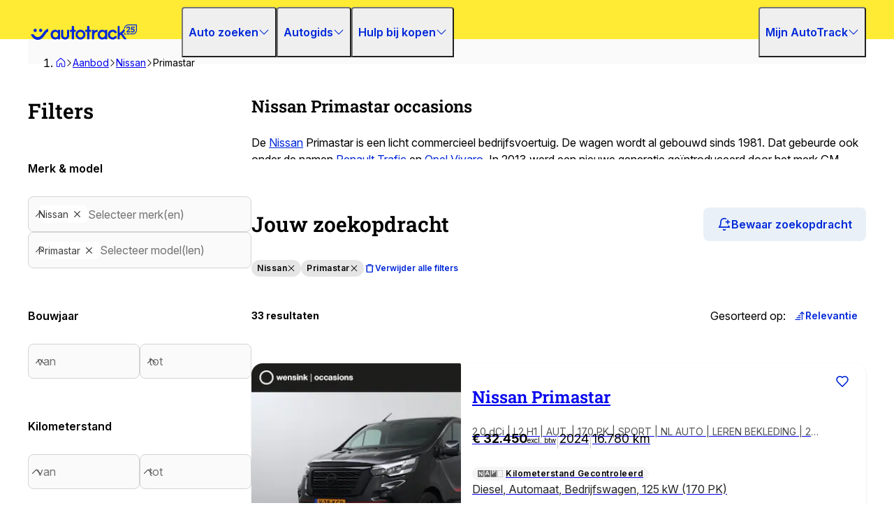

--- FILE ---
content_type: application/javascript; charset=UTF-8
request_url: https://www.autotrack.nl/_doa/_next/static/chunks/app/%5Blocale%5D/aanbod/%5B%5B...facetedPathParams%5D%5D/page-48e28f68d8805cde.js
body_size: 18866
content:
(self.webpackChunk_N_E=self.webpackChunk_N_E||[]).push([[8765],{4457:(e,r,t)=>{"use strict";t.d(r,{i:()=>eH,SrpSearchForm:()=>eq});var o={};t.r(o),t.d(o,{AanbodSindsFilter:()=>er,BouwjaarFilter:()=>z,EnergielabelFilter:()=>Y,GeimporteerdFilter:()=>Z,MotorinhoudFilter:()=>G,PlaatsnaamFilter:()=>q,ReportAutoweekFilter:()=>J,TrefwoordFilter:()=>X,ZoekoptiesFilter:()=>ee});var s={};t.r(s),t.d(s,{AutosoortQueryFilterV2:()=>et,BeschikbaarheidsStatusQueryFilterV2:()=>eE,BoolSeqQueryFilterV2:()=>eo,BrandstofsoortQueryFilterV2:()=>es,CarrosserievormQueryFilterV2:()=>ei,GeoDistanceValueV2:()=>el,GuaranteeTypeQueryFilterV2:()=>ea,IntSeqQueryFilterV2:()=>en,KleurQueryFilterV2:()=>ec,MerkModelSeqQueryFilterV2:()=>ef,PriceRangeQueryFilterV2:()=>ew,ProvinceQueryFilterV2:()=>eN,RangeQueryFilterV2:()=>eS,SoortAanbiederQueryFilterV2:()=>eT,StringSeqQueryFilterV2:()=>e_,TransmissietypeQueryFilterV2:()=>eV,VoertuigsoortQueryFilterV2:()=>eI});var i=t(8100),n=t(95125),l=t(26976),a=t(77282),d=t(81468),c=t.n(d),m=t(8404),h=t(68085),u=t(63880),p=t(74169),P=t(74417),v=t(67830),b=t(89601),f=t(36223),g=t(40092),y=t(39998),x=t(51944),F=t(68890),j=t(73281),k=t(98328),C=t(90376),w=t(8997);let N=e=>e.slice(5).some(e=>e.isChecked),S=e=>{let{children:r,testID:t,data:o,filter:s}=e,n=(0,h.useTranslations)("srp"),l=s.facetedUrlPattern,a=(0,u.useMemo)(()=>N(o.items),[o]),d=(0,u.useMemo)(()=>!(!(null==l?void 0:l.urlPatterns)||0===Object.keys(null==l?void 0:l.urlPatterns).length),[o]),c=(0,u.useMemo)(()=>{let{whitelistedOptions:e}=l||{};return!e||0===e.length||o.items.slice(5).some(r=>e.includes(r.value))},[o,l]),[m,p]=(0,u.useState)(a);(0,u.useEffect)(()=>{p(a)},[a]);let b=r.slice(0,5),f=r.slice(5),g=m||d&&c;return(0,i.jsxs)("div",{className:"grid gap-2 justify-items-start",children:[(0,i.jsxs)("div",{className:"w-full grid",children:[(0,i.jsx)("div",{className:"grid gap-2",children:b}),f.length>0&&g&&(0,i.jsx)("div",{className:(0,v.cn)("grid gap-2 overflow-hidden transition-all duration-100 ease-in-out mt-2",m?"max-h-[5000px]":"max-h-0"),children:f})]}),r.length>5&&(0,i.jsxs)(P.$n,{variant:"link",type:"button",onClick:()=>{p(e=>!e)},"data-testid":"".concat(t,"-expand-filter"),className:(0,v.cn)("text-blue-500 font-bold text-xs transition-all ease-in-out duration-200 hover:underline",m&&"mt-2 "),children:[m?n("show_less"):"".concat(n("show_more")," (").concat(r.length-5,")"),(0,i.jsx)(y.zp,{className:(0,v.cn)("h-4 fill-blue-500 transition-transform duration-100",m?"rotate-0":"rotate-180")})]})]})},T=e=>{let{filterProps:{filter:r}}=e;return!!r.valuesForFilter||(m.v.warn({filterKey:r.key,message:"ValuesForFilter is required at a by-key filter level"},"AT:srpValuesForFilterError"),!1)},_=e=>r=>{let{filterProps:{filter:t,activeSelectedOptions:o},tSrp:s,iconFunc:i,includeChecked:n=!1,includeNullOption:l=!1,group:a=""}={...e,...r},d=r.filterProps.searchParamKeyForUrl.replace(/\.filter$/,"").replace(/^data\./,""),c=r.filterProps.searchParamKeyForUrl,m=e=>!!o&&Object.entries(o).some(r=>{let[t,o]=r;return t.startsWith(c)&&String(o)===e.toString()}),h=[{group:a,items:(0,v.k9)(t.valuesForFilter).map(e=>{var r;let{slug:o,id:l,name:a,value:c,...h}=e;return{label:(0,b.Q8)({translationType:null!==(r=t.translationType)&&void 0!==r?r:"slug",slugObj:{slug:o,name:a},tSrp:s,keyForTranslation:d,context:"input"}),value:e.slug.toString(),...n?{isChecked:m(e.slug.toString())}:{},...i?{Icon:i(e)}:{},...h,...void 0!==e.value?{count:e.value}:{}}})}];if(l){var u;null===(u=h[0])||void 0===u||u.items.unshift({label:s("form.clear_input"),value:"",isChecked:!Object.keys(o||{}).length,count:void 0})}return h},V=e=>r=>{let{option:t,testID:o,isChecked:s}=r,n=(0,u.useMemo)(()=>void 0!==s?s:t.isChecked,[s,t.isChecked]),l=null==t?void 0:t.Icon,a=(0,u.useMemo)(()=>L({option:t,filterProps:e}),[e.filter.facetedUrlPattern]),d=(0,u.useMemo)(()=>{if(e.filter.showAggregationCount&&void 0!==t.count)return(0,v.ZV)(t.count)},[t.count]);return(0,u.useMemo)(()=>(0,i.jsxs)("div",{"data-testid":"".concat(o,"-dropdown-group-item-").concat(t.value),className:"w-full flex gap-2",children:[l&&(0,i.jsx)(l,{className:"h-4"}),(0,i.jsxs)("div",{className:"w-full flex justify-between items-center",children:[(0,i.jsx)(P.EY,{size:"base",children:a}),n?(0,i.jsx)(F.Checkbox.Indicator,{size:"20",checked:!0,color:p.lm.blue["500"],className:"rounded-md border-gray-300"}):(0,i.jsx)(P.EY,{className:"text-gray-500 flex-shrink-0",size:"sm",children:d})]})]}),[t.value,n,a,d])},I=e=>r=>{let{data:t,optionVariant:o}=r,s="filter-options-".concat(e.searchParamKeyForUrl);if(0===t.length)throw Error("Checkbox options must have at least 1 group");let n=r=>(0,i.jsx)(S,{testID:s,data:r,filter:e.filter,children:r.items.map((r,t)=>"card"===o?(0,i.jsx)(E,{option:{...r,testID:s},filterProps:e},"".concat(s,"-").concat(t)):(0,i.jsx)(U,{option:{...r,testID:s},filterProps:e},"".concat(s,"-").concat(t)))}),l=r.data.length>1;return(0,i.jsx)(i.Fragment,{children:r.data.map((e,r)=>(0,i.jsxs)(j.Stack,{children:[l?(0,i.jsx)(P.EY,{children:e.group}):(0,i.jsx)(i.Fragment,{}),n(e)]},"".concat(r)))})},E=e=>{let{option:r,filterProps:t}=e,{count:o,value:s,testID:n,Icon:l}=r;return(0,i.jsx)(F.Checkbox.Card,{radius:"md",value:s,"data-testid":"".concat(n,"-").concat(s),className:(0,v.cn)("h-14 w-full py-2 px-4 items-center rounded-xl group","data-[checked=true]:bg-blue-50 bg-base-white","data-[checked=true]:focus:bg-blue-50 focus:ring-blue-100 focus:outline-none"),children:(0,i.jsxs)(k.Group,{wrap:"nowrap",justify:"space-between",align:"center",gap:"sm",children:[l&&(0,i.jsx)("div",{className:"flex-shrink-0",children:(0,i.jsx)(l,{className:"h-8 w-8"})}),(0,i.jsxs)(k.Group,{wrap:"nowrap",justify:"space-between",align:"center",className:"w-full",children:[t.filter.showLabel&&(0,i.jsx)(P.EY,{className:"text-gray-700 font-medium",children:L({option:r,filterProps:t})}),t.filter.showAggregationCount&&void 0!==o&&(0,i.jsx)(P.EY,{className:(0,v.cn)("text-gray-500 flex-shrink-0 group-data-[checked=true]:hidden","size-sm"),children:(0,v.ZV)(o)}),(0,i.jsx)(F.Checkbox.Indicator,{size:"sm",color:p.lm.blue["500"],className:(0,v.cn)("rounded","hidden group-data-[checked=true]:flex")})]})]})},n)},U=e=>{let{option:r,filterProps:t}=e,{count:o,value:s,testID:n,Icon:l}=r;return(0,i.jsx)(F.Checkbox.Card,{radius:"md",value:s,"data-testid":"".concat(n,"-").concat(s),className:"w-full items-center rounded-xl border-none",children:(0,i.jsxs)(k.Group,{wrap:"nowrap",justify:"space-between",align:"center",gap:"sm",className:"items-center",children:[(0,i.jsx)(F.Checkbox.Indicator,{size:"20",color:p.lm.blue["500"],className:"rounded-md border-gray-300"}),(0,i.jsxs)(k.Group,{wrap:"nowrap",justify:"space-between",align:"center",className:"w-full",children:[l&&(0,i.jsx)(l,{className:"h-6"}),t.filter.showLabel&&(0,i.jsx)(P.EY,{className:"text-gray-700",children:L({option:r,filterProps:t})}),t.filter.showAggregationCount&&void 0!==o&&(0,i.jsx)(P.EY,{className:"text-gray-500 flex-shrink-0",size:"sm",children:(0,v.ZV)(o)})]})]},n)},n)},K=e=>{let{option:r,filterProps:t}=e,{count:o,value:s,testID:n,Icon:l,disabled:a}=r;return(0,i.jsx)(C.Radio.Card,{radius:"md",value:s,"data-testid":"".concat(n,"-").concat(s||"clear"),disabled:a,className:(0,v.cn)("w-full items-center rounded-xl border-none",a?"opacity-50":""),children:(0,i.jsxs)(k.Group,{wrap:"nowrap",justify:"space-between",align:"flex-start",gap:"sm",className:"items-center",children:[(0,i.jsx)(C.Radio.Indicator,{size:"20",color:p.lm.blue["500"],classNames:{icon:"w-2.5 w-2.5"}}),(0,i.jsxs)(k.Group,{wrap:"nowrap",justify:"space-between",align:"flex-start",className:"w-full",children:[l&&(0,i.jsx)(l,{className:"h-6"}),t.filter.showLabel&&(0,i.jsx)(P.EY,{className:"text-gray-700",children:L({option:r,filterProps:t})}),t.filter.showAggregationCount&&o&&(0,i.jsx)(P.EY,{className:"text-gray-500 flex-shrink-0",size:"sm",children:(0,v.ZV)(o)})]})]},n)},n)},L=e=>{let{option:r,filterProps:t}=e;if(!t.filter.facetedUrlPattern)return r.label;let{urlPatterns:o,whitelistedOptions:s}=t.filter.facetedUrlPattern;if(!o||0===Object.keys(o).length)return r.label;let n=o[t.searchParamKeyForUrl];if(!n)return r.label;let l=r.value;if(["merkModel","province"].includes(t.filter.key)&&(l=r.value.split("@&")[0]),s&&s.length>0&&!s.includes(r.value))return r.label;let a=w.p.generateUrlFromPattern(n,l,t.searchParamKeyForUrl,r.count);return a?(0,i.jsx)(b.N_,{href:a,children:r.label}):r.label};function D(e,r){let t="WithFilterMemo(".concat(e.displayName||e.name||"Component",")"),o=u.memo(t=>{let{filterProps:{filter:o}}=t,s=r?r(o.key):"data.".concat(o.key,".filter"),n=(0,u.useMemo)(()=>({...t.filterProps,searchParamKeyForUrl:s}),[o.hash,t.filterProps]),l=(0,u.useMemo)(()=>({...t,filterProps:n}),[o.hash,o.countsHash]);return(0,i.jsx)(e,{...l})});return o.displayName=t,o}var M=t(6059),A=t(55215);let O=e=>{let{filterProps:{searchParamKeyForUrl:r,form:t},key:o,error:s,...n}=e,l=t.getInputProps(r),a="search-filters-input-".concat(e.filterProps.searchParamKeyForUrl);return(0,i.jsx)(M.Select,{"data-testid":a,...n,className:"flex-1",withScrollArea:!0,maxDropdownHeight:200,scrollAreaProps:{type:"always",scrollbarSize:p.Sm.size},classNames:{input:(0,v.cn)("bg-gray-50 text-gray-700 text-base w-full border border-gray-300 placeholder-gray-500 focus:border-gray-500",s?"border-error-500 ring-error-100 focus:border-error-500 focus:ring-error-100 shadow-[0_0_0_3px_rgba(254,228,226,1)]":"")},rightSectionPointerEvents:l.defaultValue?"all":"none",renderOption:r=>V(e.filterProps)({option:r.option,testID:a}),rightSection:l.defaultValue?(0,i.jsx)(A.CloseButton,{className:"h-4 text-gray-700","data-testid":"".concat(a,"-clear"),onClick:()=>{l.onChange({target:{value:void 0}})}}):(0,i.jsx)(y.zp,{className:"h-4 rotate-180 text-gray-700"})})};O.mapComboboxDataItemToOption=V,O.mapValuesForFilterToList=_({includeChecked:!1});let z=D(e=>{let{filterProps:{filter:r,form:t},testID:o}=e,s={...e.filterProps,searchParamKeyForUrl:"data.".concat(r.key,".min")},n={...e.filterProps,searchParamKeyForUrl:"data.".concat(r.key,".max")},{key:l,...a}=t.getInputProps(s.searchParamKeyForUrl),{key:d,...c}=t.getInputProps(n.searchParamKeyForUrl),m=(0,h.useTranslations)("srp");if(!T(e))return(0,i.jsx)(i.Fragment,{});let u=O.mapValuesForFilterToList({...e,...s,tSrp:m}),p=O.mapValuesForFilterToList({...e,...n,tSrp:m});return(0,i.jsx)("div",{className:"space-y-4","data-testid":"".concat(o),children:(0,i.jsxs)("div",{className:"flex gap-2",children:[(0,i.jsx)(O,{placeholder:m("form.by_key.".concat(r.key,".min.placeholder")),comboboxProps:{withinPortal:!1,keepMounted:!0},data:u,renderOption:O.mapComboboxDataItemToOption(e.filterProps),filterProps:s,...a},l),(0,i.jsx)(O,{placeholder:m("form.by_key.".concat(r.key,".max.placeholder")),data:p,comboboxProps:{withinPortal:!1,keepMounted:!0},renderOption:O.mapComboboxDataItemToOption(e.filterProps),filterProps:n,...c},d)]})})},e=>"data.".concat(e,".min")),B=e=>{let{filterProps:r,data:t,...o}=e,s="search-filters-input-".concat(e.filterProps.searchParamKeyForUrl);return(0,i.jsx)(F.Checkbox.Group,{className:"flex-1",...o,"data-testid":s})};B.mapComboboxDataToList=I,B.mapValuesForFilterToList=_({includeChecked:!0});let Y=D(e=>{let{filterProps:{form:r},testID:t}=e,o=r.getInputProps(e.filterProps.searchParamKeyForUrl),s=(0,h.useTranslations)("srp");if(!T(e))return(0,i.jsx)(i.Fragment,{});let n=B.mapValuesForFilterToList({...e,filterProps:e.filterProps,iconFunc:e=>{let{slug:r}=e;return P.Y_[r]},tSrp:s});return(0,i.jsx)("div",{className:"space-y-4","data-testid":"".concat(t),children:(0,i.jsx)(B,{data:n,...o,filterProps:e.filterProps,children:B.mapComboboxDataToList(e.filterProps)({data:n,optionVariant:"row"})})})}),Q=e=>{let{filterProps:r,...t}=e,o="search-filters-input-".concat(e.filterProps.searchParamKeyForUrl);return(0,i.jsx)(C.Radio.Group,{"data-testid":o,...t})};Q.mapComboboxDataToList=e=>r=>{let{data:t,...o}=r,s="filter-options-".concat(e.searchParamKeyForUrl);if(t.length>1)throw Error("Checkbox options must always be singular group");return(0,i.jsx)(S,{...r,testID:s,data:t[0],filter:e.filter,children:t[0].items.map((r,t)=>(0,i.jsx)(K,{option:{...r,...o,testID:s},filterProps:e},"".concat(s,"-").concat(t)))})},Q.mapValuesForFilterToList=_({includeChecked:!0});let R={undefined:void 0,false:!1,true:!0},Z=D(e=>{let{filterProps:{filter:r,form:t},testID:o}=e,s=t.getInputProps(e.filterProps.searchParamKeyForUrl),n=(0,h.useTranslations)("srp"),l=[{group:"",items:[{value:"undefined",label:n("form.by_key.".concat(r.key,".label_choice_none"))},{value:"true",label:n("form.by_key.".concat(r.key,".label_choice_true"))},{value:"false",label:n("form.by_key.".concat(r.key,".label_choice_false"))}]}];return(0,i.jsx)("div",{className:"space-y-4","data-testid":"".concat(o),children:(0,u.createElement)(Q,{data:l,...s,defaultValue:s.defaultValue||"undefined",key:r.hash,onChange:e=>s.onChange(R[e]),filterProps:e.filterProps},Q.mapComboboxDataToList(e.filterProps)({data:l}))})}),G=D(e=>{let{filterProps:{filter:r,form:t},testID:o}=e,s={...e.filterProps,searchParamKeyForUrl:"data.".concat(r.key,".min")},n={...e.filterProps,searchParamKeyForUrl:"data.".concat(r.key,".max")},{key:l,...a}=t.getInputProps(s.searchParamKeyForUrl),{key:d,...c}=t.getInputProps(n.searchParamKeyForUrl),m=(0,h.useTranslations)("srp");if(!T(e))return(0,i.jsx)(i.Fragment,{});let u=O.mapValuesForFilterToList({...e,...s,tSrp:m}),p=O.mapValuesForFilterToList({...e,...n,tSrp:m});return(0,i.jsx)("div",{className:"space-y-4",children:(0,i.jsxs)("div",{className:"flex gap-2","data-testid":"".concat(o),children:[(0,i.jsx)(O,{placeholder:m("form.by_key.".concat(r.key,".min.placeholder")),data:u,renderOption:O.mapComboboxDataItemToOption(e.filterProps),filterProps:s,...a},"min-".concat(l)),(0,i.jsx)(O,{placeholder:m("form.by_key.".concat(r.key,".max.placeholder")),data:p,renderOption:O.mapComboboxDataItemToOption(e.filterProps),filterProps:n,...c},"max-".concat(d))]})})},e=>"data.".concat(e,".min"));var H=t(89033);let W=e=>{let{filterProps:{searchParamKeyForUrl:r,form:t},error:o,...s}=e,n=t.getInputProps(r),l="search-filters-input-".concat(e.filterProps.searchParamKeyForUrl);return(0,i.jsx)(H.TextInput,{"data-testid":l,classNames:{input:(0,v.cn)("bg-gray-50 text-gray-700 text-base w-full border border-gray-300 placeholder-gray-500 focus:border-gray-500",o?"border-error-500 ring-error-100 focus:border-error-500 focus:ring-error-100 shadow-[0_0_0_3px_rgba(254,228,226,1)]":"")},...s,rightSectionPointerEvents:"all",rightSection:n.defaultValue&&(0,i.jsx)(A.CloseButton,{className:"h-4 text-gray-700","data-testid":"".concat(l,"-clear"),onClick:()=>{n.onChange({target:{value:void 0}}),n.onBlur(void 0)}})})},q=D(e=>{let{filterProps:{filter:r,form:t},testID:o}=e,s=t.getInputProps(e.filterProps.searchParamKeyForUrl),n=(0,h.useTranslations)("srp");return(0,i.jsx)("div",{className:"space-y-4","data-testid":"".concat(o),children:(0,i.jsx)(W,{placeholder:n("form.by_key.".concat(r.key,".placeholder")),filterProps:e.filterProps,...s})})}),$=e=>{let{filterProps:r,data:t,...o}=e,s="search-filters-input-".concat(e.filterProps.searchParamKeyForUrl);return(0,i.jsx)(F.Checkbox.Group,{className:"flex-1",...o,"data-testid":s})};$.mapComboboxDataToList=I,$.mapValuesForFilterToList=_({includeChecked:!0});let J=D(e=>{var r,t;let{filterProps:{form:o},testID:s}=e,n=o.getInputProps(e.filterProps.searchParamKeyForUrl),l=(0,h.useTranslations)("srp"),a=$.mapValuesForFilterToList({...e,filterProps:e.filterProps,tSrp:l});return(0,i.jsxs)(i.Fragment,{children:[(0,i.jsx)(j.Stack,{"data-testid":"".concat(s),children:(0,i.jsx)($,{data:a,...n,filterProps:e.filterProps,children:$.mapComboboxDataToList(e.filterProps)({data:a,optionVariant:"row"})})}),(null==e?void 0:null===(r=e.syntheticFilters)||void 0===r?void 0:r.reportRdw)&&(0,i.jsx)(eM,{filterProps:{...e.filterProps,filter:null==e?void 0:null===(t=e.syntheticFilters)||void 0===t?void 0:t.reportRdw},filterKey:"reportRdw"})]})}),X=D(e=>{let{filterProps:{filter:r,form:t},testID:o}=e,{key:s,...n}=t.getInputProps(e.filterProps.searchParamKeyForUrl),l=(0,h.useTranslations)("srp");return(0,i.jsx)("div",{className:"space-y-4","data-testid":"".concat(o),children:(0,i.jsx)(W,{placeholder:l("form.by_key.".concat(r.key,".placeholder")),filterProps:e.filterProps,...n},s)})}),ee=D(e=>{let{filterProps:{filter:r,form:t},testID:o}=e,s=t.getInputProps(e.filterProps.searchParamKeyForUrl),n=(0,h.useTranslations)("srp"),l=r.valuesForFilter;if(!T(e))return(0,i.jsx)(i.Fragment,{});let a=new Map;l.forEach(e=>{a.has(e.attribute)||a.set(e.attribute,[]),a.get(e.attribute).push(e)});let d=Object.values((0,v.ZB)(Object.fromEntries(a.entries()),(r,t)=>B.mapValuesForFilterToList({...e,filterProps:{...e.filterProps,filter:{...e.filterProps.filter,valuesForFilter:r}},group:t,tSrp:n})[0]));return(0,i.jsx)("div",{className:"flex gap-2","data-testid":"".concat(o),children:(0,i.jsx)(B,{data:d,...s,filterProps:e.filterProps,children:B.mapComboboxDataToList(e.filterProps)({data:d,optionVariant:"row"})})})}),er=D(e=>{let{filterProps:{form:r},testID:t}=e,{key:o,...s}=r.getInputProps(e.filterProps.searchParamKeyForUrl),n=(0,h.useTranslations)("srp");if(!T(e))return(0,i.jsx)(i.Fragment,{});let l=Q.mapValuesForFilterToList({...e,filterProps:e.filterProps,includeNullOption:!0,tSrp:n});return(0,i.jsx)("div",{className:"space-y-4","data-testid":"".concat(t),children:(0,i.jsx)(Q,{data:l,...s,onChange:e=>{s.onChange(e),""===e&&s.onChange({target:{value:""}})},filterProps:e.filterProps,children:Q.mapComboboxDataToList(e.filterProps)({data:l})},o)})}),et=D(e=>{let{filterProps:{form:r},testID:t}=e,o=r.getInputProps(e.filterProps.searchParamKeyForUrl),s=(0,h.useTranslations)("srp"),n=B.mapValuesForFilterToList({...e,filterProps:e.filterProps,tSrp:s});return(0,i.jsx)("div",{className:"space-y-4","data-testid":"".concat(t),children:(0,i.jsx)(B,{data:n,...o,filterProps:e.filterProps,children:B.mapComboboxDataToList(e.filterProps)({data:n,optionVariant:"row"})})})}),eo=D(e=>{let{filterProps:{form:r},testID:t}=e,{key:o,...s}=r.getInputProps(e.filterProps.searchParamKeyForUrl),n=(0,h.useTranslations)("srp"),l=$.mapValuesForFilterToList({...e,filterProps:e.filterProps,tSrp:n});return(0,i.jsx)(i.Fragment,{children:(0,i.jsx)(j.Stack,{"data-testid":"".concat(t),children:(0,i.jsx)($,{data:l,...s,filterProps:e.filterProps,children:$.mapComboboxDataToList(e.filterProps)({data:l,optionVariant:"row"})},o)})})}),es=D(e=>{let{filterProps:{form:r},testID:t}=e,{key:o,...s}=r.getInputProps(e.filterProps.searchParamKeyForUrl),n=(0,h.useTranslations)("srp"),l=B.mapValuesForFilterToList({...e,filterProps:e.filterProps,tSrp:n});return(0,i.jsx)("div",{className:"space-y-4","data-testid":"".concat(t),children:(0,u.createElement)(B,{data:l,...s,key:o,filterProps:e.filterProps},B.mapComboboxDataToList(e.filterProps)({data:l,optionVariant:"row"}))})}),ei=D(e=>{let{filterProps:{form:r},testID:t,...o}=e,{key:s,...n}=r.getInputProps(e.filterProps.searchParamKeyForUrl),l=(0,h.useTranslations)("srp"),a={hatchback:y.D2,stationwagen:y.gq,sedan:y.Fc,mpv:y.v,suv:y.iM,bedrijfswagen:y.jN,cabriolet:y.y4,coupe:y.El,personenbus:y.yv,"pick-up":y.eA,camper:y.c_,overig:y.a2},d=B.mapValuesForFilterToList({...e,filterProps:e.filterProps,iconFunc:e=>{let{slug:r}=e;return a[r]},tSrp:l});return(0,i.jsx)("div",{className:"space-y-4","data-testid":"".concat(t),children:(0,u.createElement)(B,{data:d,...n,...o,key:s,filterProps:e.filterProps},B.mapComboboxDataToList(e.filterProps)({data:d,optionVariant:"card"}))})}),en=D(e=>{let{filterProps:{form:r},testID:t}=e,o=r.getInputProps(e.filterProps.searchParamKeyForUrl),s=(0,h.useTranslations)("srp"),n=B.mapValuesForFilterToList({...e,filterProps:e.filterProps,tSrp:s});return(0,i.jsx)("div",{className:"space-y-4","data-testid":"".concat(t),children:(0,i.jsx)(B,{data:n,...o,filterProps:e.filterProps,children:B.mapComboboxDataToList(e.filterProps)({data:n,optionVariant:"row"})})})}),el=D(e=>{let{filterProps:{filter:r,form:t,activeSelectedOptions:o},testID:s}=e,{key:n,...l}=t.getInputProps("data.".concat(r.key,".postcode"),{debounceType:"onBlur"}),{key:a,...d}=t.getInputProps("data.".concat(r.key,".distance")),c=(0,h.useTranslations)("srp"),m=!Object.keys(o||{}).length,p=Q.mapValuesForFilterToList({...e,filterProps:{...e.filterProps,searchParamKeyForUrl:"data.".concat(r.key,".distance")},tSrp:c});return(0,i.jsxs)("div",{className:"space-y-4","data-testid":"".concat(s),children:[(0,i.jsx)(W,{placeholder:c("form.by_key.".concat(r.key,".postcode.placeholder")),filterProps:{...e.filterProps,searchParamKeyForUrl:"data.".concat(r.key,".postcode")},...l},"postcode-".concat(n)),(0,u.createElement)(Q,{data:p,...d,key:"distance-".concat(a),defaultValue:d.defaultValue,filterProps:{...e.filterProps,searchParamKeyForUrl:"data.".concat(r.key,".distance")}},Q.mapComboboxDataToList({...e.filterProps,searchParamKeyForUrl:"data.".concat(r.key,".distance")})({data:p,disabled:m}))]})},e=>"data.".concat(e,".postcode")),ea=D(e=>{var r,t,o,s,n,l;let{filterProps:{form:a},testID:d}=e,c=a.getInputProps(e.filterProps.searchParamKeyForUrl),m=(0,h.useTranslations)("srp"),u=B.mapValuesForFilterToList({...e,filterProps:e.filterProps,tSrp:m});return(0,i.jsx)("div",{className:"space-y-4","data-testid":"".concat(d),children:(0,i.jsxs)("div",{className:"grid gap-2",children:[(0,i.jsx)(B,{data:u,...c,filterProps:e.filterProps,children:B.mapComboboxDataToList(e.filterProps)({data:u,optionVariant:"row"})}),(null==e?void 0:null===(r=e.syntheticFilters)||void 0===r?void 0:r.kilometerstandCorrect)&&(0,i.jsx)(eM,{filterProps:{...e.filterProps,filter:null==e?void 0:null===(t=e.syntheticFilters)||void 0===t?void 0:t.kilometerstandCorrect},filterKey:"kilometerstandCorrect"}),(null==e?void 0:null===(o=e.syntheticFilters)||void 0===o?void 0:o.onderhoudsboekjeAanwezig)&&(0,i.jsx)(eM,{filterProps:{...e.filterProps,filter:null==e?void 0:null===(s=e.syntheticFilters)||void 0===s?void 0:s.onderhoudsboekjeAanwezig},filterKey:"onderhoudsboekjeAanwezig"}),(null==e?void 0:null===(n=e.syntheticFilters)||void 0===n?void 0:n.honderdprocentonderhouden)&&(0,i.jsx)(eM,{filterProps:{...e.filterProps,filter:null==e?void 0:null===(l=e.syntheticFilters)||void 0===l?void 0:l.honderdprocentonderhouden},filterKey:"honderdprocentonderhouden"})]})})}),ed=e=>{let{color:r,className:t}=e,o=r.includes("linear-gradient");return(0,i.jsx)("div",{className:(0,v.cn)("border rounded-full border-gray-500 rounded-e-full border border-gray-500",t),style:{background:o?r:void 0,backgroundColor:o?void 0:r}})},ec=D(e=>{let{filterProps:{form:r},testID:t}=e,{key:o,...s}=r.getInputProps(e.filterProps.searchParamKeyForUrl),n=(0,h.useTranslations)("srp"),l=B.mapValuesForFilterToList({...e,filterProps:e.filterProps,iconFunc:e=>{let{slug:r}=e;return p.lm.carColors[r.toString().toUpperCase()]?e=>(0,i.jsx)(ed,{...e,color:p.lm.carColors[r.toString().toUpperCase()]}):void 0},tSrp:n});return(0,i.jsx)("div",{className:"space-y-4","data-testid":"".concat(t),children:(0,u.createElement)(B,{data:l,...s,key:o,filterProps:e.filterProps},B.mapComboboxDataToList(e.filterProps)({data:l,optionVariant:"card"}))})});var em=t(7673),eh=t(11299),eu=t(58835);let ep=e=>{let{item:r,testID:t,filterProps:o,isChecked:s=!1,onSelect:n}=e,l=null==r?void 0:r.Icon,a=(0,u.useMemo)(()=>{if(o.filter.showAggregationCount&&void 0!==r.count)return(0,v.ZV)(r.count)},[o.filter.showAggregationCount,r.count]),d=(0,u.useMemo)(()=>L({option:r,filterProps:o}),[r,o]);return(0,i.jsxs)("div",{"data-testid":"".concat(t,"-dropdown-group-item-").concat(r.value),style:{contentVisibility:"auto",containIntrinsicSize:"0 40px"},className:"mantine-override-multi-select-option w-full flex gap-2 items-center cursor-pointer","data-checked":s||void 0,"aria-selected":s,role:"option",onClick:e=>{e.preventDefault(),null==n||n(r.value)},children:[l&&(0,i.jsx)(l,{className:"h-4"}),(0,i.jsxs)("div",{className:"w-full flex justify-between items-center",children:[(0,i.jsx)("p",{className:"text-base m-0",children:d}),s?(0,i.jsx)(F.Checkbox.Indicator,{size:"20",checked:!0,color:p.lm.blue["500"],className:"rounded-md border-gray-300"}):a&&(0,i.jsx)("p",{className:"text-gray-500 text-sm flex-shrink-0 m-0",children:a})]})]})};ep.displayName="ComboboxOptionItem";let eP=u.memo(ep),ev=u.memo(e=>{let{data:r,testID:t,filterProps:o,currentValuesSet:s,handleValueSelect:n,search:l,searchable:a,nothingFoundMessage:d}=e,c=(0,u.useMemo)(()=>{if(!a||!l.trim()){let e=r.filter(e=>e.items.length>0);return{groups:e,hasItems:e.length>0}}let e=l.trim().toLowerCase(),t=r.map(r=>({group:r.group,items:r.items.filter(r=>r.label.toLowerCase().startsWith(e))})).filter(e=>e.items.length>0);return{groups:t,hasItems:t.length>0}},[r,l,a]);return(0,i.jsx)(i.Fragment,{children:c.hasItems?c.groups.map(e=>(0,i.jsxs)("div",{children:[e.group&&(0,i.jsxs)("div",{className:"mantine-MultiSelect-groupLabel px-3 py-2 text-sm font-medium text-gray-500 flex items-center gap-2",children:[(0,i.jsx)("span",{children:e.group}),(0,i.jsx)("div",{className:"flex-1 h-px bg-gray-200"})]}),(0,i.jsx)("div",{children:e.items.map(e=>(0,i.jsx)(eP,{item:e,testID:t,filterProps:o,isChecked:s.some(r=>r===e.value),onSelect:n},e.value))})]},e.group)):(0,i.jsx)("div",{className:"py-2 text-center text-gray-500",children:d})})}),eb=e=>{let{filterProps:r,searchPlaceholder:t,data:o=[],searchable:s=!1,placeholder:n,nothingFoundMessage:l="",value:a=[],defaultValue:d=[],onChange:c,error:m,disabled:h=!1,...p}=e,[P,b]=(0,u.useState)(""),[f,g]=(0,u.useState)(""),[x,F]=(0,u.useState)(d),[j,k]=(0,u.useState)(!1),C=(0,u.useRef)(null);(0,u.useEffect)(()=>{d.length>0&&F(d)},[d]);let w="search-filters-input-".concat(r.searchParamKeyForUrl),N=(0,u.useMemo)(()=>o.flatMap(e=>e.items),[o]),S=a.length>0?a:x,T=(0,u.useMemo)(()=>{if(0===S.length)return[];let e=new Map(N.map(e=>[e.value,e]));return S.map(r=>e.get(r)||{value:r,label:r})},[N,S]),_=(0,u.useCallback)(e=>{k(!1);let r=new Set(S);r.has(e)?r.delete(e):r.add(e);let t=Array.from(r);F(t),(0,u.startTransition)(()=>{null==c||c(t),b("")})},[S,c]),V=(0,u.useCallback)(e=>{let r=S.filter((r,t)=>t!==e);F(r),(0,u.startTransition)(()=>{null==c||c(r)})},[S,c]),I=(0,u.useCallback)(()=>{h||k(e=>!e)},[h]),E=(0,u.useCallback)(()=>{k(!1),(0,u.startTransition)(()=>{b("")})},[]),U=(0,u.useCallback)(e=>{C.current&&!C.current.contains(e.target)&&E()},[E]);(0,u.useEffect)(()=>{if(j)return document.addEventListener("mousedown",U,{passive:!0}),()=>{document.removeEventListener("mousedown",U)}},[j,U]),(0,u.useEffect)(()=>{let e=setTimeout(()=>{g(P)},100);return()=>clearTimeout(e)},[P]);let K=(0,u.useMemo)(()=>0===T.length?null:T.map((e,r)=>(0,i.jsx)(em.Pill,{withRemoveButton:!0,onRemove:()=>V(r),size:"md",className:"bg-base-white rounded-lg border border-gray-200",children:e.label},"".concat(e.value,"-").concat(r))),[T,V]);return(0,i.jsxs)("div",{className:"w-full relative","data-testid":w,ref:C,children:[(0,i.jsx)(eh.PillsInput,{className:(0,v.cn)("flex-1",m?"border-error-500 ring-error-100 focus:border-error-500 focus:ring-error-100 shadow-[0_0_0_3px_rgba(254,228,226,1)]":""),disabled:h,onClick:I,classNames:{input:"mantine-override-select-input"},"data-dropdown-open":j,rightSection:(0,i.jsx)(y.zp,{className:(0,v.cn)("h-4 rotate-180 text-gray-700",h?"text-gray-300":"text-gray-700")}),rightSectionPointerEvents:"none",...p,children:(0,i.jsxs)(em.Pill.Group,{className:"mantine-override-multi-select-text-fields py-0.75 px-0.5 min-h-[1.6rem] gap-2.5",children:[K,(0,i.jsx)("span",{className:(0,v.cn)("text-base pointer-events-none select-none",h?"text-gray-400":"text-gray-500"),children:n})]})}),(0,i.jsxs)("div",{className:(0,v.cn)("mantine-override-select-dropdown absolute top-full left-0 right-0 z-30 bg-base-white border border-gray-300 rounded-md shadow-lg mt-1",j?"block":"hidden"),style:{contain:"layout style paint"},onClick:e=>e.stopPropagation(),children:[s&&(0,i.jsx)("div",{className:"p-3 border-b border-gray-200",children:(0,i.jsx)(H.TextInput,{value:P,placeholder:t,leftSection:(0,i.jsx)(y.WI,{className:"h-5 text-gray-500"}),classNames:{input:(0,v.cn)("bg-gray-50 text-gray-700 text-base w-full border border-gray-300 placeholder-gray-600 focus:border-gray-500")},onChange:e=>b(e.target.value),onKeyDown:e=>{if("Backspace"===e.key&&0===P.length){e.preventDefault();let r=S.length-1;r>=0&&V(r)}"Enter"===e.key&&e.preventDefault(),"Escape"===e.key&&E()},size:"xs"})}),(0,i.jsx)(eu.ScrollArea.Autosize,{mah:300,type:"always",children:(0,i.jsx)(ev,{data:o,testID:w,filterProps:r,currentValuesSet:d,handleValueSelect:_,search:f,searchable:s,nothingFoundMessage:l})})]})]})};eb.mapValuesForFilterToList=_({includeChecked:!0});let ef=D(e=>{var r,t,o;let s="models",n=(0,b.dm)(),l=new b.Lg.MY["/aanbod/[[...facetedPathParams]]"](n),{filterProps:{filter:{valuesForFilter:a},filter:d,form:c},testID:m}=e,u={...e.filterProps,searchParamKeyForUrl:"data.".concat(d.key,".filter")},{key:p,...P}=c.getInputProps(u.searchParamKeyForUrl),f={...e.filterProps,searchParamKeyForUrl:"data.merkModel.filter.0.models"},{key:g,loading:y,...x}=c.getInputProps("data.".concat(d.key,".filter"),{includeLoading:!0}),F=(0,h.useTranslations)("srp"),k=null!==(r=l.getSearchParam(u.searchParamKeyForUrl))&&void 0!==r?r:[],C=new Map;C.set("popular_brands",[]),C.set("other_brands",[]),C.set("no_result",[]),a.forEach(e=>{let r=e.value;e.popular?C.get("popular_brands").push(e):0===r?C.get("no_result").push(e):C.get("other_brands").push(e)});let w=Object.values((0,v.ZB)(Object.fromEntries(C.entries()),(r,t)=>eb.mapValuesForFilterToList({...e,group:F(t),filterProps:{...e.filterProps,searchParamKeyForUrl:"data.".concat(d.key,".filter"),filter:{...d,valuesForFilter:r}},tSrp:F})[0])),N=d.valuesForFilter.filter(e=>k.some(r=>r.slug===e.slug)).map((r,t)=>{var o;return eb.mapValuesForFilterToList({...e,group:r.name,filterProps:{...f,filter:{...e.filterProps.filter,valuesForFilter:(null!==(o=null==r?void 0:r[s])&&void 0!==o?o:[]).map(e=>({...e,slug:"".concat(e.slug,"@&").concat(r.slug),searchParamKeyForUrl:"data.".concat(d.key,".filter.").concat(t,".").concat(s)}))}},tSrp:F})[0]});return(0,i.jsxs)(j.Stack,{children:[(0,i.jsx)("div",{"data-testid":"".concat(m),children:(0,i.jsx)(eb,{placeholder:F("form.by_key.".concat(d.key,".placeholder")),searchPlaceholder:F("form.by_key.".concat(d.key,".searchPlaceholder")),data:w,filterProps:{...e.filterProps,searchParamKeyForUrl:"data.".concat(d.key,".filter")},searchable:!0,comboboxProps:{withinPortal:!1,keepMounted:l.isFacetedSituation()},nothingFoundMessage:F("no_result"),defaultValue:(null!==(t=l.getSearchParam(u.searchParamKeyForUrl))&&void 0!==t?t:[]).map(e=>e.slug),onChange:e=>{let r=new b.Yt(n),t=e.map(e=>{let t=r.findSlugForSearchParamsKeyForUrl(u.searchParamKeyForUrl,{slug:e});return t?t.res:{slug:e}});return P.onChange(t)}},"".concat(p))}),(0,i.jsx)("div",{"data-testid":"".concat(m),children:(0,i.jsx)(eb,{placeholder:F("form.by_key.".concat(d.key,".").concat(s,".placeholder")),data:N,disabled:void 0===x.defaultValue||y,searchPlaceholder:F("form.by_key.".concat(d.key,".").concat(s,".searchPlaceholder")),nothingFoundMessage:F("no_result"),filterProps:f,comboboxProps:{withinPortal:!1,keepMounted:l.isFacetedSituation()},searchable:!0,...x,defaultValue:(null!==(o=l.getSearchParam(u.searchParamKeyForUrl))&&void 0!==o?o:[]).reduce((e,r)=>{var t;return(null!==(t=r[s])&&void 0!==t?t:[]).forEach(t=>{let o=N.some(e=>e.items.some(e=>e.value==="".concat(t.slug,"@&").concat(r.slug)));e.push(o?"".concat(t.slug,"@&").concat(r.slug):t.slug)}),e},[]),onChange:e=>{var r;let t=new b.Yt(n);t.deleteSearchParam((null!==(r=t.getSearchParam(u.searchParamKeyForUrl))&&void 0!==r?r:[]).map((e,r)=>"data.".concat(d.key,".filter.").concat(r,".").concat(s))),e.forEach(e=>{var r;let[o]=e.split("@&"),i=(r={slug:o},d.valuesForFilter.find(e=>{var t;return(null!==(t=e[s])&&void 0!==t?t:[]).find(e=>e.slug===r.slug)}));if(!i)throw Error("Logic error");t.appendSearchParam({[u.searchParamKeyForUrl]:{slug:i.slug,[s]:[{slug:o}]}})});let o=t.getSearchParam(u.searchParamKeyForUrl);return P.onChange(o)}},"".concat(g,"-").concat(d.countsHash))})]})});var eg=t(21001),ey=t(25060),ex=t(99449),eF=function(e){return e.event="event",e}(eF||{});let ej=e=>{let{filterProps:{searchParamKeyForUrl:r,form:t},error:o,value:s,onValueChange:n,...l}=e,a=(0,h.useTranslations)("srp"),d=t.getInputProps(r),c="search-filters-input-".concat(e.filterProps.searchParamKeyForUrl),m="form.by_key.".concat((0,b.RL)({searchParamKeyForUrl:r}).replace("data.","")),u=a("".concat(m,".activePlaceholder"),{unit:"prefix"}),p=a("".concat(m,".activePlaceholder"),{unit:"suffix"});return(0,i.jsx)(ex.NumberInput,{"data-testid":c,...l,thousandSeparator:".",className:"flex-1",decimalSeparator:",",value:s,hideControls:!0,onValueChange:n,classNames:{input:(0,v.cn)("flex-1 border-gray-300",o?"border-error-500 ring-error-100 focus:border-error-500 focus:ring-error-100 shadow-[0_0_0_3px_rgba(254,228,226,1)]":"")},rightSectionPointerEvents:d.defaultValue||s?"all":"none",prefix:u.trimEnd(),suffix:p.trimEnd(),allowDecimal:!1,rightSection:e.data&&(d.defaultValue||s?(0,i.jsx)(A.CloseButton,{className:"text-gray-700 mr-1","data-testid":"".concat(c,"-clear"),onClick:()=>{n&&(n({value:"",formattedValue:"",floatValue:void 0},{source:"event"}),d.onBlur(void 0))}}):(0,i.jsx)(y.zp,{className:"h-4 rotate-180 text-gray-700"}))})},ek=e=>{let{item:r,testID:t,filterProps:o}=e,s=V(o)({option:r,testID:t});return(0,i.jsx)(eg.Combobox.Option,{value:r.value,children:s},r.value)},eC=e=>{var r,t;let{data:o,defaultValue:s,onChange:n,onOptionSubmit:l,...a}=e,d="search-filters-input-".concat(e.filterProps.searchParamKeyForUrl),c=(0,ey.useCombobox)({onDropdownClose:()=>c.resetSelectedOption()}),[m,h]=(0,u.useState)(null!=s?s:""),P=null==o?void 0:null===(r=o[0])||void 0===r?void 0:r.items,v=null!==(t=null==P?void 0:P.filter(e=>e.label.toLowerCase().includes(m.toString().toLowerCase())))&&void 0!==t?t:[];return(0,i.jsxs)(eg.Combobox,{onOptionSubmit:e=>{h(e),l&&l(e,{value:e}),c.closeDropdown()},store:c,withinPortal:"trekgewicht"!==e.filterProps.filter.key,children:[(0,i.jsx)(eg.Combobox.Target,{children:(0,i.jsx)("div",{children:(0,i.jsx)(ej,{onValueChange:e=>{h(e.value),n&&n(e.value)},data:o,value:m,onClick:()=>c.toggleDropdown(),onFocus:()=>c.openDropdown(),onBlur:()=>c.closeDropdown(),...a})})}),v.length>0&&(0,i.jsx)(eg.Combobox.Dropdown,{"data-testid":"".concat(d,"-dropdown"),style:{paddingRight:0},children:(0,i.jsx)(eg.Combobox.Options,{"data-testid":"".concat(d,"-dropdown-options"),children:(0,i.jsx)(eu.ScrollArea.Autosize,{mah:200,type:"always",scrollbarSize:p.Sm.size,children:(0,i.jsx)(eg.Combobox.Group,{"data-testid":"".concat(d,"-dropdown-group"),children:v.map(r=>(0,i.jsx)(ek,{item:r,testID:d,filterProps:e.filterProps},r.value))})})})})]})};eC.mapValuesForFilterToList=_({includeChecked:!1});let ew=D(e=>{let{filterProps:{filter:r,form:t},testID:o}=e,s={...e.filterProps,searchParamKeyForUrl:"data.".concat(r.key,".min")},n={...e.filterProps,searchParamKeyForUrl:"data.".concat(r.key,".max")},{key:l,...a}=t.getInputProps(s.searchParamKeyForUrl),{key:d,...c}=t.getInputProps(n.searchParamKeyForUrl),m=(0,h.useTranslations)("srp"),u=eC.mapValuesForFilterToList({...e,...s,tSrp:m}),p=eC.mapValuesForFilterToList({...e,...n,tSrp:m});return(0,i.jsx)("div",{className:"space-y-4","data-testid":"".concat(o),children:(0,i.jsxs)("div",{className:"flex gap-2",children:[(0,i.jsx)(eC,{filterProps:s,placeholder:m("form.by_key.".concat(r.key,".min.placeholder")),...a,data:u},"min-".concat(l)),(0,i.jsx)(eC,{filterProps:n,placeholder:m("form.by_key.".concat(r.key,".max.placeholder")),...c,data:p},"max-".concat(d))]})})},e=>"data.".concat(e,".min")),eN=D(e=>{var r,t,o;let s="cities",n=(0,b.dm)(),{filterProps:{filter:l,form:a},testID:d}=e,c={...e.filterProps,searchParamKeyForUrl:"data.".concat(l.key,".filter")},{key:u,...p}=a.getInputProps(c.searchParamKeyForUrl),P={...e.filterProps,searchParamKeyForUrl:"data.province.filter.0.cities"},{key:v,loading:f,...g}=a.getInputProps("data.".concat(l.key,".filter"),{includeLoading:!0}),y=(0,h.useTranslations)("srp"),x=new b.Lg.MY["/aanbod/[[...facetedPathParams]]"](n),F=null!==(r=x.getSearchParam(c.searchParamKeyForUrl))&&void 0!==r?r:[],k=eb.mapValuesForFilterToList({...e,filterProps:c,tSrp:y}),C=l.valuesForFilter.filter(e=>F.some(r=>r.slug===e.slug)),w=e=>{let{childSlug:r,parentSlug:t,childName:o,parentName:s}=e;return"".concat(r,"@&").concat(t,"@&").concat(o,"@&").concat(s)},N=new Set,S=C.map((r,t)=>{var o;return eb.mapValuesForFilterToList({...e,group:r.name,filterProps:{...P,filter:{...e.filterProps.filter,valuesForFilter:(null!==(o=null==r?void 0:r[s])&&void 0!==o?o:[]).map(e=>(N.has(e.slug)&&m.v.error({citySlug:e.slug,cityName:e.name,provinceSlug:r.slug,provinceName:r.name},"AT:duplicateCitySlugError"),N.add(e.slug),{...e,slug:w({childSlug:e.slug,parentSlug:r.slug,childName:e.name,parentName:r.name}),searchParamInputKeyForUrl:"data.".concat(l.key,".filter.").concat(t,".cities")}))}},tSrp:y})[0]});return(0,i.jsxs)(j.Stack,{children:[(0,i.jsx)("div",{"data-testid":"".concat(d),children:(0,i.jsx)(eb,{placeholder:y("form.by_key.".concat(l.key,".placeholder")),searchPlaceholder:y("form.by_key.".concat(l.key,".searchPlaceholder")),data:k,filterProps:{...e.filterProps,searchParamKeyForUrl:"data.".concat(l.key,".filter")},searchable:!0,nothingFoundMessage:y("no_result"),comboboxProps:{withinPortal:!1,keepMounted:x.isFacetedSituation()},defaultValue:(null!==(t=x.getSearchParam(c.searchParamKeyForUrl))&&void 0!==t?t:[]).map(e=>e.slug),onChange:e=>{let r=new b.Yt(n),t=e.map(e=>{let t=r.findSlugForSearchParamsKeyForUrl(c.searchParamKeyForUrl,{slug:e});return t?t.res:{slug:e}});return p.onChange(t)}},"merk-".concat(u))}),(0,i.jsx)("div",{"data-testid":"".concat(d),children:(0,i.jsx)(eb,{placeholder:y("form.by_key.".concat(l.key,".").concat(s,".placeholder")),searchPlaceholder:y("form.by_key.".concat(l.key,".").concat(s,".searchPlaceholder")),data:S,disabled:void 0===g.defaultValue||f,nothingFoundMessage:y("no_result"),filterProps:P,comboboxProps:{withinPortal:!1,keepMounted:x.isFacetedSituation()},searchable:!0,...g,defaultValue:(null!==(o=x.getSearchParam(c.searchParamKeyForUrl))&&void 0!==o?o:[]).flatMap(e=>{var r;let t=C.find(r=>r.slug===e.slug);return(null!==(r=e.cities)&&void 0!==r?r:[]).map(r=>{var o;let s=null==t?void 0:null===(o=t.cities)||void 0===o?void 0:o.find(e=>e.slug===r.slug);return s?"".concat(s.slug,"@&").concat(e.slug,"@&").concat(s.name,"@&").concat(t.name):null}).filter(e=>null!==e)}),onChange:e=>{var r;let t=new b.Yt(n);t.deleteSearchParam((null!==(r=t.getSearchParam(c.searchParamKeyForUrl))&&void 0!==r?r:[]).map((e,r)=>"data.".concat(l.key,".filter.").concat(r,".").concat(s))),e.forEach(e=>{var r;let[o]=e.split("@&"),i=(r={slug:o},l.valuesForFilter.find(e=>{var t;return(null!==(t=e[s])&&void 0!==t?t:[]).find(e=>e.slug===r.slug)}));if(!i)throw Error("Logic error");t.appendSearchParam({[c.searchParamKeyForUrl]:{slug:i.slug,[s]:[{slug:o}]}})});let o=t.getSearchParam(c.searchParamKeyForUrl);return p.onChange(o)}},"".concat(v,"-").concat(l.countsHash))})]})}),eS=D(e=>{let{filterProps:{filter:r,form:t},testID:o}=e,s={...e.filterProps,searchParamKeyForUrl:"data.".concat(r.key,".min")},n={...e.filterProps,searchParamKeyForUrl:"data.".concat(r.key,".max")},{key:l,...a}=t.getInputProps(s.searchParamKeyForUrl),{key:d,...c}=t.getInputProps(n.searchParamKeyForUrl),m=(0,h.useTranslations)("srp"),p=(0,u.useMemo)(()=>eC.mapValuesForFilterToList({...e,...s,tSrp:m}),[r.hash,r.countsHash]),P=(0,u.useMemo)(()=>eC.mapValuesForFilterToList({...e,...n,tSrp:m}),[r.hash,r.countsHash]);return(0,i.jsx)("div",{className:"space-y-4",children:(0,i.jsxs)("div",{className:"flex gap-2","data-testid":"".concat(o),children:[(0,u.createElement)(eC,{filterProps:s,placeholder:m("form.by_key.".concat(r.key,".min.placeholder")),...a,key:"min-".concat(l),data:p}),(0,i.jsx)(eC,{filterProps:n,placeholder:m("form.by_key.".concat(r.key,".max.placeholder")),...c,data:P},"max-".concat(d))]})})},e=>"data.".concat(e,".min")),eT=D(e=>{let{filterProps:{form:r},testID:t}=e,o=r.getInputProps(e.filterProps.searchParamKeyForUrl),s=(0,h.useTranslations)("srp"),n=B.mapValuesForFilterToList({...e,filterProps:e.filterProps,tSrp:s});return(0,i.jsx)("div",{className:"space-y-4","data-testid":"".concat(t),children:(0,i.jsx)(B,{data:n,...o,filterProps:e.filterProps,children:B.mapComboboxDataToList(e.filterProps)({data:n,optionVariant:"row"})})})}),e_=D(e=>{let{filterProps:{form:r},testID:t}=e,o=r.getInputProps(e.filterProps.searchParamKeyForUrl),s=(0,h.useTranslations)("srp"),n=B.mapValuesForFilterToList({...e,filterProps:e.filterProps,tSrp:s});return(0,i.jsx)("div",{className:"space-y-4","data-testid":"".concat(t),children:(0,i.jsx)(B,{data:n,...o,filterProps:e.filterProps,children:B.mapComboboxDataToList(e.filterProps)({data:n,optionVariant:"row"})})})}),eV=D(e=>{let{filterProps:{form:r},testID:t}=e,{key:o,...s}=r.getInputProps(e.filterProps.searchParamKeyForUrl),n=(0,h.useTranslations)("srp"),l=B.mapValuesForFilterToList({...e,filterProps:e.filterProps,tSrp:n});return(0,i.jsx)("div",{className:"space-y-4","data-testid":"".concat(t),children:(0,i.jsx)(B,{data:l,...s,filterProps:e.filterProps,children:B.mapComboboxDataToList(e.filterProps)({data:l,optionVariant:"row"})},o)})}),eI=D(e=>{let{filterProps:{form:r},testID:t}=e,o=r.getInputProps(e.filterProps.searchParamKeyForUrl),s=(0,h.useTranslations)("srp"),n=B.mapValuesForFilterToList({...e,filterProps:e.filterProps,tSrp:s});return(0,i.jsx)("div",{className:"space-y-4","data-testid":"".concat(t),children:(0,i.jsx)(B,{data:n,...o,filterProps:e.filterProps,children:B.mapComboboxDataToList(e.filterProps)({data:n,optionVariant:"row"})})})}),eE=D(e=>{let{filterProps:{form:r},testID:t}=e,o=r.getInputProps(e.filterProps.searchParamKeyForUrl),s=(0,h.useTranslations)("srp"),n=B.mapValuesForFilterToList({...e,filterProps:e.filterProps,tSrp:s});return(0,i.jsx)("div",{className:"space-y-4","data-testid":"".concat(t),children:(0,i.jsx)("div",{className:"grid gap-2",children:(0,i.jsx)(B,{data:n,...o,filterProps:e.filterProps,children:B.mapComboboxDataToList(e.filterProps)({data:n,optionVariant:"row"})})})})});var eU=t(28742);let eK=e=>{let{className:r,testID:t}=e;return(0,i.jsx)("svg",{width:"16",height:"16",viewBox:"0 0 16 16",fill:"none","data-testid":t,className:r,xmlns:"http://www.w3.org/2000/svg",children:(0,i.jsx)("path",{fillRule:"evenodd",clipRule:"evenodd",d:"M8.00005 2.00326C7.66432 2.00326 7.334 2.08777 7.03952 2.24901C6.74505 2.41024 6.4959 2.64301 6.31505 2.92586C6.16397 3.16214 5.88119 3.2786 5.60754 3.21725C5.27895 3.14358 4.93709 3.15407 4.61364 3.24775C4.29019 3.34142 3.99563 3.51525 3.75727 3.75311C3.51891 3.99097 3.34447 4.28517 3.25011 4.60842C3.15576 4.93167 3.14456 5.27351 3.21754 5.60225C3.27845 5.87664 3.16073 6.15976 2.92322 6.31007C2.6382 6.49044 2.40343 6.73998 2.24075 7.03546C2.07807 7.33094 1.99276 7.66276 1.99276 8.00006C1.99276 8.33737 2.07807 8.66919 2.24075 8.96467C2.40343 9.26015 2.6382 9.50969 2.92322 9.69007C3.16073 9.84037 3.27845 10.1235 3.21754 10.3979C3.14456 10.7266 3.15576 11.0685 3.25011 11.3917C3.34447 11.715 3.51891 12.0092 3.75727 12.247C3.99563 12.4849 4.29019 12.6587 4.61364 12.7524C4.93709 12.8461 5.27895 12.8565 5.60754 12.7829C5.88174 12.7214 6.16505 12.8385 6.31588 13.0756C6.4965 13.3595 6.74584 13.5933 7.04082 13.7552C7.33579 13.9172 7.66687 14.0021 8.00338 14.0021C8.33989 14.0021 8.67097 13.9172 8.96594 13.7552C9.26092 13.5933 9.51026 13.3595 9.69088 13.0756C9.84143 12.8389 10.124 12.7218 10.3979 12.7826C10.7266 12.8556 11.0684 12.8443 11.3917 12.75C11.7149 12.6556 12.0091 12.4812 12.247 12.2428C12.4849 12.0045 12.6587 11.7099 12.7524 11.3865C12.846 11.063 12.8565 10.7212 12.7829 10.3926C12.7215 10.1189 12.838 9.83614 13.0742 9.68507C13.3571 9.50421 13.5899 9.25506 13.7511 8.96059C13.9123 8.66612 13.9969 8.33579 13.9969 8.00006C13.9969 7.66434 13.9123 7.33401 13.7511 7.03954C13.5899 6.74507 13.3571 6.49592 13.0742 6.31506C12.8379 6.16391 12.7214 5.88092 12.783 5.60716C12.8569 5.27808 12.8465 4.93563 12.7526 4.61166C12.6587 4.2877 12.4844 3.99275 12.2459 3.75424C12.0074 3.51573 11.7124 3.34142 11.3884 3.24752C11.0645 3.15362 10.722 3.14317 10.393 3.21716C10.1192 3.27871 9.8362 3.16226 9.68505 2.92586C9.50419 2.64301 9.25505 2.41024 8.96057 2.24901C8.6661 2.08777 8.33577 2.00326 8.00005 2.00326ZM6.39917 1.07951C6.88996 0.810778 7.4405 0.669922 8.00005 0.669922C8.55959 0.669922 9.11013 0.810778 9.60092 1.07951C9.96034 1.2763 10.2792 1.53704 10.5426 1.84768C10.9509 1.81214 11.3636 1.85209 11.7596 1.9669C12.2996 2.1234 12.7912 2.41392 13.1887 2.81143C13.5862 3.20894 13.8767 3.70053 14.0332 4.24047C14.148 4.63656 14.188 5.04922 14.1524 5.45751C14.4631 5.72087 14.7238 6.03977 14.9206 6.39919C15.1893 6.88998 15.3302 7.44052 15.3302 8.00006C15.3302 8.55961 15.1893 9.11015 14.9206 9.60094C14.7238 9.96044 14.463 10.2794 14.1522 10.5428C14.1875 10.9503 14.1476 11.3621 14.0331 11.7574C13.8769 12.2965 13.5872 12.7874 13.1908 13.1847C12.7944 13.5819 12.304 13.8727 11.7653 14.0299C11.3703 14.1452 10.9586 14.186 10.551 14.1516C10.2876 14.4639 9.96804 14.7261 9.60765 14.924C9.11602 15.1939 8.56424 15.3354 8.00338 15.3354C7.44253 15.3354 6.89074 15.1939 6.39911 14.924C6.03899 14.7263 5.71968 14.4643 5.45631 14.1523C5.04916 14.1874 4.63771 14.1475 4.24273 14.0331C3.70365 13.877 3.21272 13.5873 2.81545 13.1908C2.41818 12.7944 2.12744 12.3041 1.97019 11.7653C1.85498 11.3706 1.81416 10.9593 1.84839 10.5521C1.53483 10.2886 1.27151 9.96875 1.07274 9.60774C0.801606 9.11528 0.659424 8.56224 0.659424 8.00006C0.659424 7.43789 0.801606 6.88485 1.07274 6.39239C1.2715 6.03138 1.53483 5.71152 1.84839 5.44805C1.81415 5.04086 1.85498 4.62953 1.97019 4.23483C2.12744 3.69608 2.41818 3.20575 2.81545 2.80931C3.21272 2.41288 3.70365 2.12317 4.24273 1.96704C4.63803 1.85256 5.04984 1.81262 5.45732 1.84788C5.72071 1.53715 6.03968 1.27635 6.39917 1.07951ZM4.66659 8C4.66659 7.63181 4.96506 7.33333 5.33325 7.33333H10.6666C11.0348 7.33333 11.3333 7.63181 11.3333 8C11.3333 8.36819 11.0348 8.66667 10.6666 8.66667H5.33325C4.96506 8.66667 4.66659 8.36819 4.66659 8Z",fill:"#E22E2E"})})},eL=e=>{let{filterComponentErrors:r,testID:t}=e;return(0,i.jsx)("div",{className:"mt-2",children:Object.values(r).map((e,r)=>(0,i.jsx)(eU.Notification,{color:p.lm.error["500"],className:"bg-error-25",classNames:{description:"text-error-500"},withCloseButton:!1,"data-testid":"".concat(t,"-").concat(r),children:(0,i.jsxs)(k.Group,{wrap:"nowrap",children:[(0,i.jsx)("div",{className:"flex-shrink-0",children:(0,i.jsx)(eK,{className:"h-5"})}),e]})},"".concat(t,"-").concat(r)))})},eD=e=>{let{filter:r,children:t}=e,o="openAlways"===r.visibility,s=(0,h.useTranslations)("srp"),l=r.leadingIcon?P.Le[r.leadingIcon]:null;return(0,i.jsx)(n.Accordion.Control,{className:(0,v.cn)(o?"pointer-events-none":void 0,"hover:bg-transparent"),chevron:o?(0,i.jsx)("span",{}):(0,i.jsx)(y.c1,{className:"h-4 w-4"}),children:(0,i.jsxs)("div",{className:"flex flex-1 items-center flex-row gap-2",children:[l&&(0,i.jsx)(l,{className:"h-4 w-4 text-yellow-700"}),t,r.withTooltip&&(0,i.jsx)(x.ClosableTooltip,{title:s.has("form.by_key.".concat(r.key,".tooltip.title"))?s("form.by_key.".concat(r.key,".tooltip.title")):void 0,message:s("form.by_key.".concat(r.key,".tooltip.message")),testID:"tooltip-".concat(r.key)})]})})},eM=e=>{let{...r}=e,t=e.filterProps.filter,n=(0,u.useMemo)(()=>{let e=o[t.keyForComponent],r=s[t.filterType];return e||r},[]),l=(0,u.useMemo)(()=>({...r,filterProps:{...r.filterProps,filter:t},testID:"search-filters-".concat(t.key)}),[t.hash,t.countsHash]);return n?t.valuesForFilter||n?(0,i.jsx)(g.ErrorWrapper,{children:(0,i.jsx)(n,{...l})}):(0,i.jsx)("h1",{children:"valuesForFilter returned as undefined. This indicates a freeform component should be used. Implement a filter-components/by-key '".concat(t.keyForComponent,"' . Filter key: '").concat(t.key,"'. Filter Type: '").concat(t.filterType,"'")}):(0,i.jsxs)(P.DZ,{tagName:"h3",children:["UNIMPLEMENTED FILTER ",t.key]})},eA=e=>{let{filter:r,title:t,children:o,testID:s,value:l}=e;return(0,i.jsxs)(n.Accordion.Item,{value:l,"data-testid":s,children:[(0,i.jsx)(eD,{filter:r,children:(0,i.jsx)(P.EY,{className:"font-semibold",children:t})}),(0,i.jsx)(n.Accordion.Panel,{children:(0,i.jsx)("div",{className:"grid gap-2",children:o})})]})},eO=e=>{let{filterComponentErrors:r,...t}=e,o=(0,h.useTranslations)("srp"),s=t.filterProps.filter;return(0,i.jsxs)(eA,{filter:s,title:o("form.by_key.".concat(s.key,".title")),testID:"search-filters-accordion-".concat(s.key),value:s.key,children:[(0,i.jsx)(eM,{...t}),!!Object.keys(r).length&&(0,i.jsx)(eL,{filterComponentErrors:r,testID:"search-filters-notification-".concat(s.key)})]})},ez=e=>{let{filterComponentErrors:r,...t}=e,o=t.filterProps.filter,s=o.valuesForFilter,n=new Map;return s.forEach(e=>{n.has(e.attribute)||n.set(e.attribute,[]),n.get(e.attribute).push(e)}),(0,i.jsx)(i.Fragment,{children:Object.values((0,v.ZB)(Object.fromEntries(n.entries()),(e,s)=>(0,i.jsxs)(eA,{filter:o,title:s,testID:"search-filters-accordion-".concat(o.key,"-").concat(s),value:s,children:[(0,i.jsx)(eM,{...t,filterProps:{...t.filterProps,filter:{...o,valuesForFilter:e}}}),!!Object.keys(r).length&&(0,i.jsx)(eL,{filterComponentErrors:r,testID:"search-filters-notification-".concat(o.key)})]},s)))})},eB=u.memo(e=>{let{...r}=e,{filter:t}=r.filterProps,o=(0,u.useMemo)(()=>{var e;return null===(e=t.valuesForFilter)||void 0===e?void 0:e.map(e=>e.value)},[t.countsHash]),s=(0,u.useMemo)(()=>{var e;return{...t,valuesForFilter:null===(e=t.valuesForFilter)||void 0===e?void 0:e.map((e,r)=>{var t;return{...e,value:null!==(t=null==o?void 0:o[r])&&void 0!==t?t:e.value}})}},[t.hash,o]);return(0,i.jsx)(eH,{...r,filterProps:{...r.filterProps,filter:s}})},(e,r)=>(0,v.f8)(e.filterComponentErrors,r.filterComponentErrors)&&e.filterProps.filter.hash===r.filterProps.filter.hash&&e.filterProps.filter.countsHash===r.filterProps.filter.countsHash),eY=e=>{let{pageParams:r,nextSearchParams:t,router:o,setIsLoading:s}=e,i=new b.Yt({...r,pageParams:{searchParams:{...r.pageParams.searchParams,data:t},pathParams:r.pageParams.pathParams}}).setSearchParam({pageNumber:1});o.push(i.hrefObj(),{scroll:!1}),s(i.calculateHashes().getHashData())},eQ=c()(eY,400),eR=function(){let e=arguments.length>0&&void 0!==arguments[0]&&arguments[0];return r=>e?eQ(r):eY(r)};eR.clear=eQ.clear;let eZ=(e,r)=>(0,v.ZB)(e.errors,(e,t)=>t.startsWith("data.".concat(r))?e:v.ZB.skip),eG=e=>{let{initialValuesFromProps:r,pageParams:t,router:o,testID:s,filters:i,tShared:n,setIsLoading:l}=e,a=new b.Yt(t),d=(0,v._0)([t.pageParams.searchParams,null!=r?r:{}]),c=b.Eq.L[t.pageName]({tShared:n,filters:i}).shape.searchParams.strict(),h=e=>{let{form:r}=e,t=c.safeParse(a.getSearchParams()),o={};return"error"in t&&(m.v.warn(t.error.errors,"AT:srpValidationError"),t.error.errors.reverse(),t.error.errors.forEach(e=>{o[e.path.join(".").replace(/\.[0-9]+$/,"")]="custom"===e.code?e.message:n("zod.issue_codes.".concat(e.code))})),r.setErrors(o),t},u=(e,r,o)=>s=>{var i,n,l,d,c,m;let h=new b.Yt({...t,pageParams:{searchParams:{...t.pageParams.searchParams,...r.getValues()},pathParams:t.pageParams.pathParams}});(null===(i=s[0])||void 0===i?void 0:i.slug)===""&&o.clearInputWhenEmptyString?h.deleteSearchParam([e]):(null===(n=s[0])||void 0===n?void 0:n.slug)===""&&o.clearFilterWhenEmptyString?h.deleteSearchParam([o.keyForUrl]):(null===(l=s[0])||void 0===l?void 0:l.slug)===!1&&o.clearInputWhenFalse?h.deleteSearchParam([e]):(null===(d=s[0])||void 0===d?void 0:d.slug)===!1&&o.clearFilterWhenFalse?h.deleteSearchParam([o.keyForUrl]):(null===(c=s[0])||void 0===c?void 0:c.slug)===void 0&&o.clearInputWhenUndefined?h.deleteSearchParam([e]):(null===(m=s[0])||void 0===m?void 0:m.slug)===void 0&&o.clearFilterWhenUndefined?h.deleteSearchParam([o.keyForUrl]):h.setSearchParam({[e]:s}),r.setValues(h.getSearchParams()),a=h};return{initialValues:d,mode:"uncontrolled",validateInputOnChange:!1,validateInputOnBlur:!1,validate:e=>{let r=c.safeParse(e),t={};return"error"in r&&(m.v.warn(r.error.errors,"AT:srpValidationError"),r.error.errors.reverse(),r.error.errors.forEach(e=>{t[e.path.join(".").replace(/\.[0-9]+$/,"")]="custom"===e.code?e.message:n("zod.issue_codes.".concat(e.code))})),t},clearInputErrorOnChange:!1,enhanceGetInputProps:e=>{var r,n,d;let{field:c,options:m,form:P}=e,f=b.z0.getFilterByKeyForUrl({filters:i,filterKeyForUrl:c}),g=a.getSearchParam(c);if(void 0!==g&&!Array.isArray(g))throw Error("Filtering on a non-arrayed filter type. Extra logic needed. FilterKeyForUrl: '".concat(c,"'"));let y=null!==(d=m.debounceType)&&void 0!==d?d:f.debounceType,x=f.multiple?null==g?void 0:g.map(e=>{var r;return null===(r=e.slug)||void 0===r?void 0:r.toString()}):null==g?void 0:null===(n=g[0])||void 0===n?void 0:null===(r=n.slug)||void 0===r?void 0:r.toString();return{defaultValue:x,..."BoolSeqQueryFilterV2"===f.filterType?{defaultChecked:x}:{},onBlur:e=>{var r;let s=null!==(r=a.getSearchParam(c))&&void 0!==r?r:[];if(u(c,P,f)(s),"onBlur"===y||"onBlurAndOnSelect"===y){let e=h({form:P});eZ(P,f.key)&&(f.hash="".concat(null==f?void 0:f.hash,"-error")),e.success&&(eR.clear(),eR(!1)({pageParams:t,nextSearchParams:e.data.data,router:o,setIsLoading:l}))}},..."onBlurAndOnSelect"===f.debounceType?{onOptionSubmit:e=>{let r;if(r=(0,p.sc)(e,null==e?void 0:e.target)?"BoolSeqQueryFilterV2"===f.filterType?(0,v.k9)(e.target.checked).map(e=>({slug:e})):(0,v.k9)(e.target.value).map(e=>({slug:e})):(0,b.s2)(e)?e:(0,v.k9)(e).map(e=>({slug:e})),u(c,P,f)(r),"onBlurAndOnSelect"===y){let e=h({form:P});eZ(P,f.key)&&(f.hash="".concat(null==f?void 0:f.hash,"-error")),e.success&&(eR.clear(),eR(!1)({pageParams:t,nextSearchParams:e.data.data,router:o,setIsLoading:l}))}}}:{},onChange:e=>{let r;r=(0,p.sc)(e,null==e?void 0:e.target)?"BoolSeqQueryFilterV2"===f.filterType?(0,v.k9)(e.target.checked).map(e=>({slug:e})):(0,v.k9)(e.target.value).map(e=>({slug:e})):(0,b.s2)(e)?e:"IntSeqQueryFilterV2"===f.filterType?(0,v.k9)(e).map(e=>({slug:Number(e)})):(0,v.k9)(e).map(e=>({slug:e})),u(c,P,f)(r);let s=h({form:P});"onChange"===y&&(eZ(P,f.key)&&(f.hash="".concat(null==f?void 0:f.hash,"-error")),s.success&&(eR.clear(),eR(!1)({pageParams:t,nextSearchParams:s.data.data,router:o,setIsLoading:l})))},onKeyDown:e=>{if(!("target"in e))throw Error("onKeyDown handler not receiving KeyboardEvent events! Filter path: '".concat(c,"'"));if("Enter"===e.code||"Enter"===e.key){var r;e.preventDefault();let s=null!==(r=a.getSearchParam(c))&&void 0!==r?r:[];u(c,P,f)(s);let i=h({form:P});("onBlur"===y||"onBlurAndOnSelect"===y)&&(eZ(P,f.key)&&(f.hash="".concat(null==f?void 0:f.hash,"-error")),i.success&&(eR.clear(),eR(!1)({pageParams:t,nextSearchParams:i.data.data,router:o,setIsLoading:l})))}},testID:"".concat(s,"-input-").concat(c),key:"".concat(c,"-").concat(f.hash)}}}},eH=u.memo(e=>{let{Component:r,...t}=e,{filter:o}=t.filterProps,s=(0,u.useMemo)(()=>({...t,filterProps:{...t.filterProps,filter:{...o,valuesForFilter:o.valuesForFilter}}}),[o.hash,o.countsHash]);return(0,i.jsx)(r,{...s,filterComponentErrors:t.filterComponentErrors})},(e,r)=>{let t=e.filterProps.filter,o=r.filterProps.filter;return t.countsHash===o.countsHash&&t.hash===o.hash&&(0,v.f8)(e.filterComponentErrors,r.filterComponentErrors)}),eW=e=>{let{filterCategory:{component:r,title:t,hideTitle:o},form:s,pageParams:l,expandedFilters:a,filters:d}=e,c=(0,u.useMemo)(()=>b.z0.sortFilters(d,{sort:"defaultPosition",pageParams:l}),[l.hash]),m=(0,u.useMemo)(()=>b.z0.getFiltersByCategory({filters:c,category:t}),[c,t]),h=new b.Yt(l);return(0,i.jsxs)("div",{className:"grid gap-2",children:[!o&&(0,i.jsx)(P.EY,{className:"text-sm text-gray-500",children:t}),(0,i.jsx)(n.Accordion,{multiple:!0,variant:"default",transitionDuration:100,defaultValue:a,classNames:{control:"py-3 px-0",panel:"mb-3",root:"grid gap-4"},id:"filter-accordion",children:Object.values(m).map(e=>(0,i.jsx)(eB,{Component:r,filterProps:{filter:e,form:s,activeSelectedOptions:h.clone().reduceSearchParam((r,t)=>t.startsWith("data")&&t.startsWith(e.keyForUrl)).searchParamsForUrl()},syntheticFilters:b.z0.getSyntheticFiltersForFilter({filter:e,allFilters:d})||{},filterKey:e.key,filterComponentErrors:eZ(s,e.key)},"filter-component-key-".concat(e.key)))})]})},eq=e=>{let{filters:r}=e,{setIsLoading:t}=(0,f.M)(),o=(0,b.rd)(),s=(0,b.dm)(),n=(0,h.useTranslations)("shared"),d=(0,h.useTranslations)("srp"),c=(0,u.useMemo)(()=>eG({...e,pageParams:s,router:o,tShared:n,setIsLoading:t}),[s.hash]),m=new b.Yt(s),p=(0,a.m)(c),[g,y]=(0,u.useState)([]),x=(0,u.useMemo)(()=>{var e,t;let o=Object.keys((0,v.ZB)(r,e=>(!!m.searchParamFilterKeyExists(e.key)||"collapsedIfEmpty"!==e.visibility)&&"collapsed"!==e.visibility||v.ZB.skip)),s=null!==(t=m.getSearchParam("data.zoekopties.filter"))&&void 0!==t?t:[],i=new Set;(null===(e=r.zoekopties)||void 0===e?void 0:e.valuesForFilter)&&r.zoekopties.valuesForFilter.forEach(e=>{s.find(r=>r.slug===e.slug)&&i.add(e.attribute)});let n=Array.from(new Set([...g,...o,...Array.from(i)]));return y(n),n},[s.hashData]);return(0,u.useEffect)(()=>{p.setValues(s.pageParams.searchParams),p.validate(),t(s.hashData)},[s.hashData]),(0,i.jsxs)("form",{onSubmit:p.onSubmit(async e=>{eR.clear(),eR(!1)({pageParams:s,nextSearchParams:e.data,router:o,setIsLoading:t})}),children:[(0,i.jsx)(P.DZ,{className:"mb-6 font-semibold hidden lg:block",tagName:"h2",children:d("form.title")}),p.errors.general&&(0,i.jsx)(l.Paper,{className:"outline-dashed bg-slate-400",children:p.errors.general}),(0,i.jsx)("div",{className:"grid gap-6",children:[{title:"Meest gebruikt",component:eO,hideTitle:!0},{title:"Opties",component:ez},{title:"Maten en Gewichten",component:eO},{title:"Milieu",component:eO},{title:"Aanbieder en Garanties",component:eO},{title:"Techniek",component:eO}].map(e=>(0,i.jsx)(eW,{filterCategory:e,expandedFilters:x,form:p,pageParams:s,filters:r},e.title))})]})}},24442:(e,r,t)=>{"use strict";t.d(r,{AdSlot:()=>a});var o=t(8100),s=t(95642),i=t(63880),n=t(67830),l=t(79269);let a=e=>{let{bannerName:r,className:t,renderOnMobile:a=!1}=e,{isReady:d}=(0,i.useContext)(l.g),[c,m]=(0,i.useState)(!0);return(0,i.useEffect)(()=>{m(!1)},[]),(0,i.useEffect)(()=>{let e=a?window.innerWidth<768:window.innerWidth>=768;d&&!c&&"function"==typeof window.loadAdvertSlot&&e&&window.loadAdvertSlot(r)},[d,r,a,c]),(0,o.jsx)("div",{className:(0,n.cn)("ad-slot hidden md:flex w-auto bg-inherit min-h-[250px] items-center justify-center",t,a&&"flex md:hidden"),children:d?(0,o.jsx)("div",{id:r}):(0,o.jsx)(s.Skeleton,{height:"250px z-1"})})}},64596:(e,r,t)=>{"use strict";t.d(r,{SaveSearchBanner:()=>l});var o=t(8100),s=t(74417),i=t(39998),n=t(49839);function l(e){let{title:r,description:t,savedSearchButtonLabel:l,searchId:a,savedSearchSection:d}=e;return(0,o.jsxs)("div",{className:"flex flex-col items-center md:w-[30rem] mx-auto my-0 text-center font-serif py-8",children:[(0,o.jsx)(i.iG,{}),(0,o.jsx)(s.EY,{size:"xl",className:"p-2",bold:!0,children:r}),(0,o.jsx)(s.EY,{className:"pb-5",children:t}),(0,o.jsx)(n.C,{buttonLabel:l,buttonId:"banner",searchId:a,color:"primary",savedSearchSection:d,testID:"saved-search-".concat(d)})]})}},79269:(e,r,t)=>{"use strict";let o;t.d(r,{default:()=>d,g:()=>a});var s=t(8100),i=t(63880),n=t(74169),l=t(89678);let a=(0,i.createContext)({setPageInfo:()=>null,isReady:!1});function d(e){let{children:r}=e,[t,d]=(0,i.useState)(!1),[c,m]=(0,i.useState)(void 0),h=async e=>{if(null===e){d(!1);return}if(function(e){let r=JSON.stringify(e);return r!==o&&(o=r,!0)}(e)){var r,t;d(!1);let o=await (0,l.iP)({nextPageInfo:e,prevPageInfo:c});(0,n.Ue)(o),t=null!==(r=o.res.html)&&void 0!==r?r:"",document.head.appendChild(document.createRange().createContextualFragment(t)),m(e),d(!0)}};return(0,s.jsx)(a.Provider,{value:{setPageInfo:h,isReady:t},children:r})}},81468:e=>{function r(e,t=100,o={}){let s,i,n,l,a;if("function"!=typeof e)throw TypeError(`Expected the first parameter to be a function, got \`${typeof e}\`.`);if(t<0)throw RangeError("`wait` must not be negative.");let{immediate:d}="boolean"==typeof o?{immediate:o}:o;function c(){let r=s,t=i;return s=void 0,i=void 0,a=e.apply(r,t)}function m(){let e=Date.now()-l;e<t&&e>=0?n=setTimeout(m,t-e):(n=void 0,d||(a=c()))}let h=function(...e){if(s&&this!==s)throw Error("Debounced method called with different contexts.");s=this,i=e,l=Date.now();let r=d&&!n;return n||(n=setTimeout(m,t)),r&&(a=c()),a};return h.clear=()=>{n&&(clearTimeout(n),n=void 0)},h.flush=()=>{n&&h.trigger()},h.trigger=()=>{a=c(),h.clear()},h}e.exports.debounce=r,e.exports=r},84352:(e,r,t)=>{"use strict";t.d(r,{AdsLoader:()=>i});var o=t(63880),s=t(79269);function i(e){let{pageInfo:r}=e,{setPageInfo:t}=(0,o.useContext)(s.g);return(0,o.useLayoutEffect)(()=>{t(r)},[r,t]),null}},84372:(e,r,t)=>{"use strict";function o(e){var r=/^[a-zA-Z0-9._%+-]+@[a-zA-Z0-9.-]+\.[a-zA-Z]{2,}$/;let t=e||!0;return e=>"string"!=typeof e?t:r.test(e)?null:t}t.d(r,{x:()=>o})},85283:(e,r,t)=>{Promise.resolve().then(t.bind(t,84352)),Promise.resolve().then(t.bind(t,24442)),Promise.resolve().then(t.bind(t,95573)),Promise.resolve().then(t.bind(t,43917)),Promise.resolve().then(t.bind(t,30396)),Promise.resolve().then(t.bind(t,86984)),Promise.resolve().then(t.bind(t,64596)),Promise.resolve().then(t.bind(t,10569)),Promise.resolve().then(t.bind(t,4457)),Promise.resolve().then(t.bind(t,70043)),Promise.resolve().then(t.bind(t,39921)),Promise.resolve().then(t.bind(t,36223)),Promise.resolve().then(t.bind(t,95125)),Promise.resolve().then(t.bind(t,95452)),Promise.resolve().then(t.bind(t,82342)),Promise.resolve().then(t.bind(t,87630)),Promise.resolve().then(t.bind(t,63976)),Promise.resolve().then(t.bind(t,25025)),Promise.resolve().then(t.bind(t,4635)),Promise.resolve().then(t.bind(t,35267)),Promise.resolve().then(t.bind(t,76618)),Promise.resolve().then(t.bind(t,30343)),Promise.resolve().then(t.bind(t,58121)),Promise.resolve().then(t.bind(t,2040)),Promise.resolve().then(t.bind(t,37104)),Promise.resolve().then(t.bind(t,21415)),Promise.resolve().then(t.bind(t,73961)),Promise.resolve().then(t.bind(t,73309)),Promise.resolve().then(t.bind(t,47885)),Promise.resolve().then(t.bind(t,75127)),Promise.resolve().then(t.bind(t,75859)),Promise.resolve().then(t.bind(t,65073)),Promise.resolve().then(t.bind(t,44003)),Promise.resolve().then(t.bind(t,44298)),Promise.resolve().then(t.bind(t,88929)),Promise.resolve().then(t.bind(t,43504)),Promise.resolve().then(t.bind(t,5953)),Promise.resolve().then(t.bind(t,85410)),Promise.resolve().then(t.bind(t,39249)),Promise.resolve().then(t.bind(t,21473)),Promise.resolve().then(t.bind(t,13103)),Promise.resolve().then(t.bind(t,64334)),Promise.resolve().then(t.bind(t,39800)),Promise.resolve().then(t.bind(t,37563)),Promise.resolve().then(t.bind(t,31592)),Promise.resolve().then(t.bind(t,4910)),Promise.resolve().then(t.bind(t,68890)),Promise.resolve().then(t.bind(t,78946)),Promise.resolve().then(t.bind(t,12406)),Promise.resolve().then(t.bind(t,7656)),Promise.resolve().then(t.bind(t,2949)),Promise.resolve().then(t.bind(t,77536)),Promise.resolve().then(t.bind(t,74963)),Promise.resolve().then(t.bind(t,49955)),Promise.resolve().then(t.bind(t,76484)),Promise.resolve().then(t.bind(t,55215)),Promise.resolve().then(t.bind(t,68122)),Promise.resolve().then(t.bind(t,36751)),Promise.resolve().then(t.bind(t,65587)),Promise.resolve().then(t.bind(t,67278)),Promise.resolve().then(t.bind(t,30407)),Promise.resolve().then(t.bind(t,88833)),Promise.resolve().then(t.bind(t,65159)),Promise.resolve().then(t.bind(t,73146)),Promise.resolve().then(t.bind(t,42783)),Promise.resolve().then(t.bind(t,50222)),Promise.resolve().then(t.bind(t,21001)),Promise.resolve().then(t.bind(t,19499)),Promise.resolve().then(t.bind(t,5611)),Promise.resolve().then(t.bind(t,2453)),Promise.resolve().then(t.bind(t,95171)),Promise.resolve().then(t.bind(t,60959)),Promise.resolve().then(t.bind(t,94459)),Promise.resolve().then(t.bind(t,41365)),Promise.resolve().then(t.bind(t,12479)),Promise.resolve().then(t.bind(t,40229)),Promise.resolve().then(t.bind(t,7075)),Promise.resolve().then(t.bind(t,46421)),Promise.resolve().then(t.bind(t,50027)),Promise.resolve().then(t.bind(t,4451)),Promise.resolve().then(t.bind(t,57825)),Promise.resolve().then(t.bind(t,75749)),Promise.resolve().then(t.bind(t,95299)),Promise.resolve().then(t.bind(t,8289)),Promise.resolve().then(t.bind(t,99803)),Promise.resolve().then(t.bind(t,48913)),Promise.resolve().then(t.bind(t,66895)),Promise.resolve().then(t.bind(t,25060)),Promise.resolve().then(t.bind(t,54077)),Promise.resolve().then(t.bind(t,47843)),Promise.resolve().then(t.bind(t,45189)),Promise.resolve().then(t.bind(t,10832)),Promise.resolve().then(t.bind(t,67892)),Promise.resolve().then(t.bind(t,39581)),Promise.resolve().then(t.bind(t,61833)),Promise.resolve().then(t.bind(t,60337)),Promise.resolve().then(t.bind(t,81690)),Promise.resolve().then(t.bind(t,39466)),Promise.resolve().then(t.bind(t,57085)),Promise.resolve().then(t.bind(t,64153)),Promise.resolve().then(t.bind(t,46061)),Promise.resolve().then(t.bind(t,16423)),Promise.resolve().then(t.bind(t,70622)),Promise.resolve().then(t.bind(t,19335)),Promise.resolve().then(t.bind(t,62549)),Promise.resolve().then(t.bind(t,51632)),Promise.resolve().then(t.bind(t,60029)),Promise.resolve().then(t.bind(t,30545)),Promise.resolve().then(t.bind(t,57453)),Promise.resolve().then(t.bind(t,28346)),Promise.resolve().then(t.bind(t,82407)),Promise.resolve().then(t.bind(t,98328)),Promise.resolve().then(t.bind(t,26996)),Promise.resolve().then(t.bind(t,43216)),Promise.resolve().then(t.bind(t,62448)),Promise.resolve().then(t.bind(t,80512)),Promise.resolve().then(t.bind(t,75716)),Promise.resolve().then(t.bind(t,41128)),Promise.resolve().then(t.bind(t,59705)),Promise.resolve().then(t.bind(t,36087)),Promise.resolve().then(t.bind(t,20352)),Promise.resolve().then(t.bind(t,57578)),Promise.resolve().then(t.bind(t,91694)),Promise.resolve().then(t.bind(t,55698)),Promise.resolve().then(t.bind(t,56728)),Promise.resolve().then(t.bind(t,69875)),Promise.resolve().then(t.bind(t,70644)),Promise.resolve().then(t.bind(t,65610)),Promise.resolve().then(t.bind(t,18649)),Promise.resolve().then(t.bind(t,14030)),Promise.resolve().then(t.bind(t,17015)),Promise.resolve().then(t.bind(t,34659)),Promise.resolve().then(t.bind(t,54502)),Promise.resolve().then(t.bind(t,17363)),Promise.resolve().then(t.bind(t,11076)),Promise.resolve().then(t.bind(t,16595)),Promise.resolve().then(t.bind(t,67749)),Promise.resolve().then(t.bind(t,79095)),Promise.resolve().then(t.bind(t,98429)),Promise.resolve().then(t.bind(t,57681)),Promise.resolve().then(t.bind(t,97747)),Promise.resolve().then(t.bind(t,92691)),Promise.resolve().then(t.bind(t,28215)),Promise.resolve().then(t.bind(t,51143)),Promise.resolve().then(t.bind(t,46283)),Promise.resolve().then(t.bind(t,30313)),Promise.resolve().then(t.bind(t,12441)),Promise.resolve().then(t.bind(t,80549)),Promise.resolve().then(t.bind(t,58885)),Promise.resolve().then(t.bind(t,30846)),Promise.resolve().then(t.bind(t,75086)),Promise.resolve().then(t.bind(t,35329)),Promise.resolve().then(t.bind(t,69757)),Promise.resolve().then(t.bind(t,91561)),Promise.resolve().then(t.bind(t,61643)),Promise.resolve().then(t.bind(t,39003)),Promise.resolve().then(t.bind(t,92298)),Promise.resolve().then(t.bind(t,81474)),Promise.resolve().then(t.bind(t,81377)),Promise.resolve().then(t.bind(t,38282)),Promise.resolve().then(t.bind(t,67354)),Promise.resolve().then(t.bind(t,17857)),Promise.resolve().then(t.bind(t,73906)),Promise.resolve().then(t.bind(t,13568)),Promise.resolve().then(t.bind(t,389)),Promise.resolve().then(t.bind(t,23772)),Promise.resolve().then(t.bind(t,34227)),Promise.resolve().then(t.bind(t,28742)),Promise.resolve().then(t.bind(t,16577)),Promise.resolve().then(t.bind(t,99449)),Promise.resolve().then(t.bind(t,20338)),Promise.resolve().then(t.bind(t,49927)),Promise.resolve().then(t.bind(t,54942)),Promise.resolve().then(t.bind(t,86572)),Promise.resolve().then(t.bind(t,68578)),Promise.resolve().then(t.bind(t,63282)),Promise.resolve().then(t.bind(t,85940)),Promise.resolve().then(t.bind(t,26976)),Promise.resolve().then(t.bind(t,19494)),Promise.resolve().then(t.bind(t,7673)),Promise.resolve().then(t.bind(t,50247)),Promise.resolve().then(t.bind(t,11299)),Promise.resolve().then(t.bind(t,76094)),Promise.resolve().then(t.bind(t,57178)),Promise.resolve().then(t.bind(t,34552)),Promise.resolve().then(t.bind(t,33287)),Promise.resolve().then(t.bind(t,87511)),Promise.resolve().then(t.bind(t,28167)),Promise.resolve().then(t.bind(t,79943)),Promise.resolve().then(t.bind(t,82425)),Promise.resolve().then(t.bind(t,72515)),Promise.resolve().then(t.bind(t,90795)),Promise.resolve().then(t.bind(t,38535)),Promise.resolve().then(t.bind(t,90376)),Promise.resolve().then(t.bind(t,48550)),Promise.resolve().then(t.bind(t,99487)),Promise.resolve().then(t.bind(t,34751)),Promise.resolve().then(t.bind(t,65078)),Promise.resolve().then(t.bind(t,22921)),Promise.resolve().then(t.bind(t,28009)),Promise.resolve().then(t.bind(t,40028)),Promise.resolve().then(t.bind(t,58835)),Promise.resolve().then(t.bind(t,95963)),Promise.resolve().then(t.bind(t,6059)),Promise.resolve().then(t.bind(t,52783)),Promise.resolve().then(t.bind(t,3574)),Promise.resolve().then(t.bind(t,95642)),Promise.resolve().then(t.bind(t,30544)),Promise.resolve().then(t.bind(t,71841)),Promise.resolve().then(t.bind(t,30485)),Promise.resolve().then(t.bind(t,48773)),Promise.resolve().then(t.bind(t,73281)),Promise.resolve().then(t.bind(t,26773)),Promise.resolve().then(t.bind(t,84897)),Promise.resolve().then(t.bind(t,30335)),Promise.resolve().then(t.bind(t,15226)),Promise.resolve().then(t.bind(t,52302)),Promise.resolve().then(t.bind(t,61071)),Promise.resolve().then(t.bind(t,70531)),Promise.resolve().then(t.bind(t,14509)),Promise.resolve().then(t.bind(t,65238)),Promise.resolve().then(t.bind(t,86863)),Promise.resolve().then(t.bind(t,1684)),Promise.resolve().then(t.bind(t,24990)),Promise.resolve().then(t.bind(t,622)),Promise.resolve().then(t.bind(t,44632)),Promise.resolve().then(t.bind(t,96531)),Promise.resolve().then(t.bind(t,41768)),Promise.resolve().then(t.bind(t,89033)),Promise.resolve().then(t.bind(t,34878)),Promise.resolve().then(t.bind(t,9045)),Promise.resolve().then(t.bind(t,24597)),Promise.resolve().then(t.bind(t,71109)),Promise.resolve().then(t.bind(t,28161)),Promise.resolve().then(t.bind(t,64281)),Promise.resolve().then(t.bind(t,24135)),Promise.resolve().then(t.bind(t,33723)),Promise.resolve().then(t.bind(t,85461)),Promise.resolve().then(t.bind(t,63154)),Promise.resolve().then(t.bind(t,98107)),Promise.resolve().then(t.bind(t,24235)),Promise.resolve().then(t.bind(t,85044)),Promise.resolve().then(t.bind(t,11406)),Promise.resolve().then(t.bind(t,26069)),Promise.resolve().then(t.bind(t,6226)),Promise.resolve().then(t.bind(t,50483)),Promise.resolve().then(t.bind(t,35848)),Promise.resolve().then(t.bind(t,9673)),Promise.resolve().then(t.bind(t,62198)),Promise.resolve().then(t.bind(t,45769)),Promise.resolve().then(t.bind(t,74430)),Promise.resolve().then(t.bind(t,39312)),Promise.resolve().then(t.bind(t,1592)),Promise.resolve().then(t.bind(t,7447)),Promise.resolve().then(t.bind(t,21624)),Promise.resolve().then(t.bind(t,80456)),Promise.resolve().then(t.bind(t,93825)),Promise.resolve().then(t.bind(t,95312)),Promise.resolve().then(t.bind(t,15720)),Promise.resolve().then(t.bind(t,18120)),Promise.resolve().then(t.bind(t,48424)),Promise.resolve().then(t.bind(t,31652)),Promise.resolve().then(t.bind(t,9008)),Promise.resolve().then(t.bind(t,19077)),Promise.resolve().then(t.bind(t,41519)),Promise.resolve().then(t.bind(t,15864)),Promise.resolve().then(t.bind(t,12105)),Promise.resolve().then(t.bind(t,73968)),Promise.resolve().then(t.bind(t,27015)),Promise.resolve().then(t.bind(t,82718)),Promise.resolve().then(t.bind(t,83166)),Promise.resolve().then(t.bind(t,84468)),Promise.resolve().then(t.bind(t,29503)),Promise.resolve().then(t.bind(t,82176)),Promise.resolve().then(t.bind(t,50113)),Promise.resolve().then(t.bind(t,58226)),Promise.resolve().then(t.bind(t,23255)),Promise.resolve().then(t.bind(t,61512)),Promise.resolve().then(t.bind(t,75256)),Promise.resolve().then(t.bind(t,34734)),Promise.resolve().then(t.bind(t,86052)),Promise.resolve().then(t.bind(t,12645)),Promise.resolve().then(t.bind(t,40387)),Promise.resolve().then(t.bind(t,36868)),Promise.resolve().then(t.bind(t,80325)),Promise.resolve().then(t.bind(t,73702)),Promise.resolve().then(t.bind(t,30342)),Promise.resolve().then(t.bind(t,5904)),Promise.resolve().then(t.bind(t,96590)),Promise.resolve().then(t.bind(t,6610)),Promise.resolve().then(t.bind(t,45890)),Promise.resolve().then(t.bind(t,66872)),Promise.resolve().then(t.bind(t,6494)),Promise.resolve().then(t.bind(t,94578)),Promise.resolve().then(t.bind(t,66978)),Promise.resolve().then(t.bind(t,91192)),Promise.resolve().then(t.bind(t,3824)),Promise.resolve().then(t.bind(t,13904)),Promise.resolve().then(t.bind(t,82918)),Promise.resolve().then(t.bind(t,70566)),Promise.resolve().then(t.bind(t,33278)),Promise.resolve().then(t.bind(t,93424)),Promise.resolve().then(t.bind(t,13002)),Promise.resolve().then(t.bind(t,95924)),Promise.resolve().then(t.bind(t,87174)),Promise.resolve().then(t.bind(t,46458)),Promise.resolve().then(t.bind(t,25468)),Promise.resolve().then(t.bind(t,71904)),Promise.resolve().then(t.bind(t,60158)),Promise.resolve().then(t.bind(t,98092)),Promise.resolve().then(t.bind(t,36030)),Promise.resolve().then(t.bind(t,21919)),Promise.resolve().then(t.bind(t,68661)),Promise.resolve().then(t.bind(t,51621)),Promise.resolve().then(t.bind(t,57093)),Promise.resolve().then(t.bind(t,69033)),Promise.resolve().then(t.bind(t,64865)),Promise.resolve().then(t.bind(t,83777)),Promise.resolve().then(t.bind(t,73985)),Promise.resolve().then(t.bind(t,71713)),Promise.resolve().then(t.bind(t,6553)),Promise.resolve().then(t.bind(t,1273)),Promise.resolve().then(t.bind(t,61053)),Promise.resolve().then(t.bind(t,41623)),Promise.resolve().then(t.bind(t,51753)),Promise.resolve().then(t.bind(t,93641)),Promise.resolve().then(t.bind(t,39421)),Promise.resolve().then(t.bind(t,40165)),Promise.resolve().then(t.bind(t,93901)),Promise.resolve().then(t.bind(t,23097)),Promise.resolve().then(t.bind(t,81869)),Promise.resolve().then(t.bind(t,48796)),Promise.resolve().then(t.bind(t,31519)),Promise.resolve().then(t.bind(t,30529)),Promise.resolve().then(t.bind(t,48077)),Promise.resolve().then(t.bind(t,63315)),Promise.resolve().then(t.bind(t,12173)),Promise.resolve().then(t.bind(t,58864)),Promise.resolve().then(t.bind(t,95217)),Promise.resolve().then(t.bind(t,4449)),Promise.resolve().then(t.bind(t,97239)),Promise.resolve().then(t.bind(t,10131)),Promise.resolve().then(t.bind(t,85565)),Promise.resolve().then(t.bind(t,71269)),Promise.resolve().then(t.bind(t,61553)),Promise.resolve().then(t.bind(t,51797)),Promise.resolve().then(t.bind(t,49193)),Promise.resolve().then(t.bind(t,57233)),Promise.resolve().then(t.bind(t,59163)),Promise.resolve().then(t.bind(t,31429)),Promise.resolve().then(t.bind(t,64539)),Promise.resolve().then(t.bind(t,38339)),Promise.resolve().then(t.bind(t,23521)),Promise.resolve().then(t.bind(t,80897)),Promise.resolve().then(t.bind(t,57443)),Promise.resolve().then(t.bind(t,17593)),Promise.resolve().then(t.bind(t,23421)),Promise.resolve().then(t.bind(t,87454)),Promise.resolve().then(t.bind(t,77985)),Promise.resolve().then(t.bind(t,62085)),Promise.resolve().then(t.bind(t,72861)),Promise.resolve().then(t.bind(t,51415)),Promise.resolve().then(t.bind(t,90441)),Promise.resolve().then(t.bind(t,1075)),Promise.resolve().then(t.bind(t,93401)),Promise.resolve().then(t.bind(t,73581)),Promise.resolve().then(t.bind(t,89433)),Promise.resolve().then(t.bind(t,54945)),Promise.resolve().then(t.bind(t,40945)),Promise.resolve().then(t.bind(t,80531)),Promise.resolve().then(t.bind(t,94807)),Promise.resolve().then(t.bind(t,51093)),Promise.resolve().then(t.bind(t,84473)),Promise.resolve().then(t.bind(t,9857)),Promise.resolve().then(t.bind(t,43545)),Promise.resolve().then(t.bind(t,38795)),Promise.resolve().then(t.bind(t,13461)),Promise.resolve().then(t.bind(t,53595)),Promise.resolve().then(t.bind(t,79703)),Promise.resolve().then(t.bind(t,53413)),Promise.resolve().then(t.bind(t,20469)),Promise.resolve().then(t.bind(t,76641)),Promise.resolve().then(t.bind(t,46395)),Promise.resolve().then(t.bind(t,71977)),Promise.resolve().then(t.bind(t,4161)),Promise.resolve().then(t.bind(t,26729)),Promise.resolve().then(t.bind(t,17393)),Promise.resolve().then(t.bind(t,87661)),Promise.resolve().then(t.bind(t,23647)),Promise.resolve().then(t.bind(t,17755)),Promise.resolve().then(t.bind(t,40175)),Promise.resolve().then(t.bind(t,5403)),Promise.resolve().then(t.bind(t,82443)),Promise.resolve().then(t.bind(t,25495)),Promise.resolve().then(t.bind(t,2295)),Promise.resolve().then(t.bind(t,83595)),Promise.resolve().then(t.bind(t,79959)),Promise.resolve().then(t.bind(t,6581)),Promise.resolve().then(t.bind(t,51900)),Promise.resolve().then(t.t.bind(t,88601,23)),Promise.resolve().then(t.t.bind(t,63878,23)),Promise.resolve().then(t.bind(t,61476)),Promise.resolve().then(t.bind(t,45730)),Promise.resolve().then(t.bind(t,61701)),Promise.resolve().then(t.bind(t,55691)),Promise.resolve().then(t.bind(t,82436)),Promise.resolve().then(t.bind(t,18684)),Promise.resolve().then(t.bind(t,5823)),Promise.resolve().then(t.bind(t,36488)),Promise.resolve().then(t.bind(t,19419)),Promise.resolve().then(t.bind(t,74750)),Promise.resolve().then(t.bind(t,10528)),Promise.resolve().then(t.bind(t,45532)),Promise.resolve().then(t.bind(t,53108)),Promise.resolve().then(t.bind(t,59650)),Promise.resolve().then(t.bind(t,65054)),Promise.resolve().then(t.bind(t,40092)),Promise.resolve().then(t.bind(t,56594)),Promise.resolve().then(t.bind(t,86818)),Promise.resolve().then(t.bind(t,69795)),Promise.resolve().then(t.bind(t,99528)),Promise.resolve().then(t.bind(t,64769)),Promise.resolve().then(t.bind(t,67007)),Promise.resolve().then(t.bind(t,64061)),Promise.resolve().then(t.bind(t,20181)),Promise.resolve().then(t.bind(t,51944)),Promise.resolve().then(t.bind(t,26018)),Promise.resolve().then(t.bind(t,26071)),Promise.resolve().then(t.bind(t,43826)),Promise.resolve().then(t.bind(t,81011)),Promise.resolve().then(t.bind(t,99800)),Promise.resolve().then(t.bind(t,9888)),Promise.resolve().then(t.bind(t,52774)),Promise.resolve().then(t.bind(t,75542)),Promise.resolve().then(t.bind(t,93597)),Promise.resolve().then(t.bind(t,92338)),Promise.resolve().then(t.bind(t,31263)),Promise.resolve().then(t.bind(t,64506)),Promise.resolve().then(t.bind(t,26671)),Promise.resolve().then(t.bind(t,3263)),Promise.resolve().then(t.bind(t,79978)),Promise.resolve().then(t.bind(t,2595)),Promise.resolve().then(t.bind(t,81348)),Promise.resolve().then(t.bind(t,52319)),Promise.resolve().then(t.bind(t,84021)),Promise.resolve().then(t.bind(t,99977)),Promise.resolve().then(t.bind(t,30354)),Promise.resolve().then(t.bind(t,28124)),Promise.resolve().then(t.bind(t,88943)),Promise.resolve().then(t.bind(t,25546)),Promise.resolve().then(t.bind(t,50358)),Promise.resolve().then(t.bind(t,90097)),Promise.resolve().then(t.bind(t,66600)),Promise.resolve().then(t.bind(t,73661)),Promise.resolve().then(t.bind(t,5901)),Promise.resolve().then(t.bind(t,16622)),Promise.resolve().then(t.bind(t,6612)),Promise.resolve().then(t.bind(t,26450)),Promise.resolve().then(t.bind(t,49148))},86984:(e,r,t)=>{"use strict";t.d(r,{ReportAnError:()=>p});var o=t(8100),s=t(73281),i=t(77282),n=t(84372),l=t(36125),a=t(61053),d=t(68085),c=t(89678),m=t(74417),h=t(5823),u=t(39998);let p=e=>{let{vehicle:r}=e,[t,{open:p,close:P}]=(0,a.useDisclosure)(!1),v=(0,d.useTranslations)("vehicle"),b=async e=>{let r=await (0,c.ND)(e);return t?P():p(),r},f=(0,i.m)({initialValues:{...r&&{advertisementId:r.advertentieId},emailAddress:"",message:"",topic:""},validate:{emailAddress:(0,n.x)(v("report_an_error.email_validation")),topic:(0,l.h)(v("report_an_error.reason_validation")),message:(0,l.h)(v("report_an_error.remark_validation"))}});return(0,o.jsxs)(o.Fragment,{children:[(0,o.jsxs)("div",{className:"bg-warning-50 flex flex-col sm:flex-row gap-4 items-center px-3 pt-3 sm:pt-0 rounded-lg w-full",children:[(0,o.jsx)("div",{className:"flex shrink-0 pt-2 order-2 sm:order-1",children:(0,o.jsx)(h.LocalImage,{alt:"",className:"!h-[4.5rem] !w-auto !relative",src:"/static/images/contact-person-2.webp"})}),(0,o.jsxs)("div",{className:"flex flex-col justify-between sm:flex-row gap-2 order-1 sm:order-2 w-full",children:[(0,o.jsx)(m.EY,{className:"text-center sm:text-left sm:max-w-[38rem]",size:"sm",children:v("report_an_error.description")}),(0,o.jsxs)(m.$n,{variant:"transparent",testID:"report-error",className:"p-0 gap-1",size:"sm",onClick:p,children:[v("report_an_error.report"),(0,o.jsx)(u.HK,{className:"h-4"})]})]})]}),(0,o.jsx)(m.aF,{classNames:{content:"lg:px-12 lg:pb-8 mt-5 grow lg:grow-0 sm:max-w-[37.5rem]"},opened:t,onClose:P,title:(0,o.jsx)(s.Stack,{gap:"xs",className:"relative w-full",children:(0,o.jsx)("p",{className:"text-lg leading-6 md:text-2xl md:font-serif","data-testid":"error-report-title",children:v("report_an_error.introduction")})}),children:(0,o.jsx)("form",{onSubmit:f.onSubmit(e=>{b(e),f.reset()}),children:(0,o.jsxs)("div",{className:"flex flex-col gap-5","data-testid":"report-error-modal",children:[(0,o.jsx)("div",{className:"flex flex-col gap-2.5","data-testid":"report-error-description",children:(0,o.jsx)(m.EY,{size:"sm",children:v("report_an_error.description")})}),(0,o.jsxs)("div",{className:"flex flex-col gap-5","data-testid":"report-error-input-group",children:[(0,o.jsx)(m.sx,{data:[v("report_an_error.reason.unavailable"),v("report_an_error.reason.misleading"),v("report_an_error.reason.wrong_image"),v("report_an_error.reason.price"),v("report_an_error.reason.damage"),v("report_an_error.reason.other")],name:"topic",label:v("report_an_error.reason.title"),withAsterisk:!0,"data-testid":"report-error-radio-buttons",...f.getInputProps("topic")}),(0,o.jsx)(m.ks,{"data-testid":"report-error-email",classNames:{root:"md:w-1/4",input:"border-[#ced4da] focus:ring-0 focus:border-[#228be6]"},id:v("report_an_error.email"),label:v("report_an_error.email"),placeholder:v("report_an_error.email"),withAsterisk:!0,...f.getInputProps("emailAddress")}),(0,o.jsx)(m.A_,{id:"message",label:v("report_an_error.remark"),placeholder:v("report_an_error.remark_placeholder"),withAsterisk:!0,...f.getInputProps("message")}),(0,o.jsx)(m.EY,{className:"text-gray-500",size:"xs",children:v("report_an_error.fields_required")}),(0,o.jsx)(m.EY,{className:"text-gray-600",size:"xs",children:v("report_an_error.caution")})]}),(0,o.jsxs)("div",{className:"flex flex-col items-center w-full md:w-auto gap-5","data-testid":"report-error-privacy",children:[(0,o.jsx)(m.$n,{type:"submit",className:"w-full md:w-auto",testID:"report-error-send",children:v("report_an_error.send")}),(0,o.jsx)(m.mQ,{className:"text-center text-xs md:w-2/4 text-gray-700",dangerouslySetInnerHTML:{__html:v.raw("report_an_error.privacy")}})]})]})})})]})}}},e=>{var r=r=>e(e.s=r);e.O(0,[1912,1509,9518,6038,4417,9217,1868,8115,6527,7358],()=>r(85283)),_N_E=e.O()}]);
//# sourceMappingURL=page-48e28f68d8805cde.js.map

--- FILE ---
content_type: application/javascript; charset=UTF-8
request_url: https://www.autotrack.nl/_doa/_next/static/chunks/9518-8c0cdcd64df450d5.js
body_size: 283689
content:
(self.webpackChunk_N_E=self.webpackChunk_N_E||[]).push([[9518],{622:(e,t,n)=>{"use strict";n.d(t,{TabsTab:()=>f});var r=n(8100);n(63880);var o=n(45890),i=n(31652),a=n(29503),l=n(75256),s=n(1592),c=n(39312),u=n(26069),p=n(62560),d=n(82786);let f=(0,s.factory)((e,t)=>{let n=(0,l.useProps)("TabsTab",null,e),{className:s,children:d,rightSection:f,leftSection:h,value:m,onClick:y,onKeyDown:g,disabled:v,color:b,style:x,classNames:w,styles:S,vars:E,mod:k,tabIndex:_,...O}=n,A=(0,a.useMantineTheme)(),{dir:j}=(0,c.useDirection)(),C=(0,p.f)(),P=m===C.value,T=e=>{C.onChange(C.allowTabDeactivation&&m===C.value?null:m),null==y||y(e)},R={classNames:w,styles:S,props:n};return(0,r.jsxs)(u.UnstyledButton,{...C.getStyles("tab",{className:s,style:x,variant:C.variant,...R}),disabled:v,unstyled:C.unstyled,variant:C.variant,mod:[{active:P,disabled:v,orientation:C.orientation,inverted:C.inverted,placement:"vertical"===C.orientation&&C.placement},k],ref:t,role:"tab",id:C.getTabId(m),"aria-selected":P,tabIndex:void 0!==_?_:P||null===C.value?0:-1,"aria-controls":C.getPanelId(m),onClick:T,__vars:{"--tabs-color":b?(0,i.getThemeColor)(b,A):void 0},onKeyDown:(0,o.createScopedKeydownHandler)({siblingSelector:'[role="tab"]',parentSelector:'[role="tablist"]',activateOnFocus:C.activateTabWithKeyboard,loop:C.loop,orientation:C.orientation||"horizontal",dir:j,onKeyDown:g}),...O,children:[h&&(0,r.jsx)("span",{...C.getStyles("tabSection",R),"data-position":"left",children:h}),d&&(0,r.jsx)("span",{...C.getStyles("tabLabel",R),children:d}),f&&(0,r.jsx)("span",{...C.getStyles("tabSection",R),"data-position":"right",children:f})]})});f.classes=d.A,f.displayName="@mantine/core/TabsTab"},976:(e,t,n)=>{"use strict";n.d(t,{A:()=>r});var r={dropdown:"m_88b62a41",search:"m_985517d8",options:"m_b2821a6e",option:"m_92253aa5",empty:"m_2530cd1d",header:"m_858f94bd",footer:"m_82b967cb",group:"m_254f3e4f",groupLabel:"m_2bb2e9e5",chevron:"m_2943220b",optionsDropdownOption:"m_390b5f4",optionsDropdownCheckIcon:"m_8ee53fc2",optionsDropdownCheckPlaceholder:"m_a530ee0a"}},1110:(e,t,n)=>{"use strict";n.d(t,{C:()=>i,w:()=>o}),n(63880);var r=n(6610);n(8100);let[o,i]=(0,r.createSafeContext)("Popover component was not found in the tree")},1273:(e,t,n)=>{"use strict";n.d(t,{useDidUpdate:()=>o});var r=n(63880);function o(e,t){let n=(0,r.useRef)(!1);(0,r.useEffect)(()=>()=>{n.current=!1},[]),(0,r.useEffect)(()=>{if(n.current)return e();n.current=!0},t)}},1592:(e,t,n)=>{"use strict";n.d(t,{D:()=>i,factory:()=>l,getWithProps:()=>a});var r=n(8100),o=n(63880);function i(e){return e}function a(e){let t=e;return e=>{let n=(0,o.forwardRef)((n,o)=>(0,r.jsx)(t,{...e,...n,ref:o}));return n.extend=t.extend,n.displayName="WithProps(".concat(t.displayName,")"),n}}function l(e){let t=(0,o.forwardRef)(e);return t.extend=i,t.withProps=e=>{let n=(0,o.forwardRef)((n,o)=>(0,r.jsx)(t,{...e,...n,ref:o}));return n.extend=t.extend,n.displayName="WithProps(".concat(t.displayName,")"),n},t}},1684:(e,t,n)=>{"use strict";n.d(t,{TabsList:()=>c});var r=n(8100);n(63880);var o=n(75256),i=n(50483),a=n(1592),l=n(62560),s=n(82786);let c=(0,a.factory)((e,t)=>{let n=(0,o.useProps)("TabsList",null,e),{children:a,className:s,grow:c,justify:u,classNames:p,styles:d,style:f,mod:h,...m}=n,y=(0,l.f)();return(0,r.jsx)(i.Box,{...m,...y.getStyles("list",{className:s,style:f,classNames:p,styles:d,props:n,variant:y.variant}),ref:t,role:"tablist",variant:y.variant,mod:[{grow:c,orientation:y.orientation,placement:"vertical"===y.orientation&&y.placement,inverted:y.inverted},h],"aria-orientation":y.orientation,__vars:{"--tabs-justify":u},children:a})});c.classes=s.A,c.displayName="@mantine/core/TabsList"},2295:(e,t,n)=>{"use strict";n.d(t,{useCallbackRef:()=>o});var r=n(63880);function o(e){let t=(0,r.useRef)(e);return(0,r.useEffect)(()=>{t.current=e}),(0,r.useMemo)(()=>function(){for(var e,n=arguments.length,r=Array(n),o=0;o<n;o++)r[o]=arguments[o];return null===(e=t.current)||void 0===e?void 0:e.call(t,...r)},[])}},2453:(e,t,n)=>{"use strict";n.d(t,{ComboboxDropdown:()=>c});var r=n(8100);n(63880);var o=n(75256),i=n(1592),a=n(34552),l=n(7530),s=n(976);let c=(0,i.factory)((e,t)=>{let{classNames:n,styles:i,className:s,style:c,hidden:u,...p}=(0,o.useProps)("ComboboxDropdown",null,e),d=(0,l.A)();return(0,r.jsx)(a.Popover.Dropdown,{...p,ref:t,role:"presentation","data-hidden":u||void 0,...d.getStyles("dropdown",{className:s,style:c,classNames:n,styles:i})})});c.classes=s.A,c.displayName="@mantine/core/ComboboxDropdown"},2949:(e,t,n)=>{"use strict";n.d(t,{CheckboxGroup:()=>u});var r=n(8100),o=n(71977);n(63880);var i=n(75256),a=n(1592),l=n(22438),s=n(36087),c=n(7656);let u=(0,a.factory)((e,t)=>{let{value:n,defaultValue:a,onChange:u,size:p,wrapperProps:d,children:f,readOnly:h,disabled:m,...y}=(0,i.useProps)("CheckboxGroup",null,e),[g,v]=(0,o.useUncontrolled)({value:n,defaultValue:a,finalValue:[],onChange:u}),b=e=>{let t="string"==typeof e?e:e.currentTarget.value;h||v(g.includes(t)?g.filter(e=>e!==t):[...g,t])};return(0,r.jsx)(c.a,{value:{value:g,onChange:b,size:p,disabled:m},children:(0,r.jsx)(s.Input.Wrapper,{size:p,ref:t,...d,...y,labelElement:"div",__staticSelector:"CheckboxGroup",children:(0,r.jsx)(l.F,{role:"group",children:f})})})});u.classes=s.Input.Wrapper.classes,u.displayName="@mantine/core/CheckboxGroup"},3545:e=>{e.exports=function(e){return e&&e.__esModule?e:{default:e}},e.exports.__esModule=!0,e.exports.default=e.exports},3574:(e,t,n)=>{"use strict";n.d(t,{SimpleGrid:()=>k});var r=n(8100);n(63880);var o=n(75256),i=n(80325),a=n(74430),l=n(50483),s=n(1592),c=n(71904),u=n(12539),p=n(6494),d=n(95924),f=n(87174),h=n(3824),m=n(29503),y=n(21624);function g(e){var t;let{spacing:n,verticalSpacing:o,cols:i,selector:a}=e,l=(0,m.useMantineTheme)(),s=void 0===o?n:o,u=(0,p.filterProps)({"--sg-spacing-x":(0,d.getSpacing)((0,h.getBaseValue)(n)),"--sg-spacing-y":(0,d.getSpacing)((0,h.getBaseValue)(s)),"--sg-cols":null===(t=(0,h.getBaseValue)(i))||void 0===t?void 0:t.toString()}),g=(0,c.keys)(l.breakpoints).reduce((e,t)=>(e[t]||(e[t]={}),"object"==typeof n&&void 0!==n[t]&&(e[t]["--sg-spacing-x"]=(0,d.getSpacing)(n[t])),"object"==typeof s&&void 0!==s[t]&&(e[t]["--sg-spacing-y"]=(0,d.getSpacing)(s[t])),"object"==typeof i&&void 0!==i[t]&&(e[t]["--sg-cols"]=i[t]),e),{}),v=(0,f.getSortedBreakpoints)((0,c.keys)(g),l.breakpoints).filter(e=>(0,c.keys)(g[e.value]).length>0).map(e=>({query:"(min-width: ".concat(l.breakpoints[e.value],")"),styles:g[e.value]}));return(0,r.jsx)(y.InlineStyles,{styles:u,media:v,selector:a})}function v(e){return"object"==typeof e&&null!==e?(0,c.keys)(e):[]}function b(e){return e.sort((e,t)=>(0,u.px)(e)-(0,u.px)(t))}function x(e){let{spacing:t,verticalSpacing:n,cols:r}=e;return b(Array.from(new Set([...v(t),...v(n),...v(r)])))}function w(e){var t;let{spacing:n,verticalSpacing:o,cols:i,selector:a}=e,l=void 0===o?n:o,s=(0,p.filterProps)({"--sg-spacing-x":(0,d.getSpacing)((0,h.getBaseValue)(n)),"--sg-spacing-y":(0,d.getSpacing)((0,h.getBaseValue)(l)),"--sg-cols":null===(t=(0,h.getBaseValue)(i))||void 0===t?void 0:t.toString()}),c=x({spacing:n,verticalSpacing:o,cols:i}),u=c.reduce((e,t)=>(e[t]||(e[t]={}),"object"==typeof n&&void 0!==n[t]&&(e[t]["--sg-spacing-x"]=(0,d.getSpacing)(n[t])),"object"==typeof l&&void 0!==l[t]&&(e[t]["--sg-spacing-y"]=(0,d.getSpacing)(l[t])),"object"==typeof i&&void 0!==i[t]&&(e[t]["--sg-cols"]=i[t]),e),{}),f=c.map(e=>({query:"simple-grid (min-width: ".concat(e,")"),styles:u[e]}));return(0,r.jsx)(y.InlineStyles,{styles:s,container:f,selector:a})}var S={container:"m_925c2d2c",root:"m_2415a157"};let E={cols:1,spacing:"md",type:"media"},k=(0,s.factory)((e,t)=>{let n=(0,o.useProps)("SimpleGrid",E,e),{classNames:s,className:c,style:u,styles:p,unstyled:d,vars:f,cols:h,verticalSpacing:m,spacing:y,type:v,attributes:b,...x}=n,k=(0,i.useStyles)({name:"SimpleGrid",classes:S,props:n,className:c,style:u,classNames:s,styles:p,unstyled:d,attributes:b,vars:f}),_=(0,a.useRandomClassName)();return"container"===v?(0,r.jsxs)(r.Fragment,{children:[(0,r.jsx)(w,{...n,selector:".".concat(_)}),(0,r.jsx)("div",{...k("container"),children:(0,r.jsx)(l.Box,{ref:t,...k("root",{className:_}),...x})})]}):(0,r.jsxs)(r.Fragment,{children:[(0,r.jsx)(g,{...n,selector:".".concat(_)}),(0,r.jsx)(l.Box,{ref:t,...k("root",{className:_}),...x})]})});k.classes=S,k.displayName="@mantine/core/SimpleGrid"},3824:(e,t,n)=>{"use strict";function r(e){return"object"==typeof e&&null!==e?"base"in e?e.base:void 0:e}n.d(t,{getBaseValue:()=>r})},4451:(e,t,n)=>{"use strict";n.d(t,{ComboboxSearch:()=>d});var r=n(8100),o=n(57443);n(63880);var i=n(75256),a=n(1592),l=n(36087),s=n(7530),c=n(66895),u=n(976);let p={withAriaAttributes:!0,withKeyboardNavigation:!0},d=(0,a.factory)((e,t)=>{let{classNames:n,styles:a,unstyled:u,vars:d,withAriaAttributes:f,onKeyDown:h,withKeyboardNavigation:m,size:y,...g}=(0,i.useProps)("ComboboxSearch",p,e),v=(0,s.A)(),b=v.getStyles("search"),x=(0,c.useComboboxTargetProps)({targetType:"input",withAriaAttributes:f,withKeyboardNavigation:m,withExpandedAttribute:!1,onKeyDown:h,autoComplete:"off"});return(0,r.jsx)(l.Input,{ref:(0,o.useMergedRef)(t,v.store.searchRef),classNames:[{input:b.className},n],styles:[{input:b.style},a],size:y||v.size,...x,...g,__staticSelector:"Combobox"})});d.classes=u.A,d.displayName="@mantine/core/ComboboxSearch"},5572:(e,t,n)=>{var r=n(90023);e.exports=function(e,t){if("function"!=typeof t&&null!==t)throw TypeError("Super expression must either be null or a function");e.prototype=Object.create(t&&t.prototype,{constructor:{value:e,writable:!0,configurable:!0}}),Object.defineProperty(e,"prototype",{writable:!1}),t&&r(e,t)},e.exports.__esModule=!0,e.exports.default=e.exports},5611:(e,t,n)=>{"use strict";n.d(t,{ComboboxClearButton:()=>a});var r=n(8100),o=n(63880),i=n(36087);let a=(0,o.forwardRef)((e,t)=>{let{size:n,onMouseDown:o,onClick:a,onClear:l,...s}=e;return(0,r.jsx)(i.Input.ClearButton,{ref:t,tabIndex:-1,"aria-hidden":!0,...s,onMouseDown:e=>{e.preventDefault(),null==o||o(e)},onClick:e=>{l(),null==a||a(e)}})});a.displayName="@mantine/core/ComboboxClearButton"},5904:(e,t,n)=>{"use strict";function r(e,t){return n=>{null==e||e(n),null==t||t(n)}}n.d(t,{createEventHandler:()=>r})},6026:(e,t,n)=>{"use strict";n.r(t);var r=n(78814),o={};for(let e in r)"default"!==e&&(o[e]=()=>r[e]);n.d(t,o)},6059:(e,t,n)=>{"use strict";n.d(t,{Select:()=>v});var r=n(8100),o=n(63880),i=n(97239),a=n(71977),l=n(93401),s=n(86052),c=n(75256),u=n(1592),p=n(95299),d=n(75749),f=n(21001),h=n(48913),m=n(25060),y=n(18649);let g={withCheckIcon:!0,allowDeselect:!0,checkIconPosition:"left"},v=(0,u.factory)((e,t)=>{let n=(0,c.useProps)("Select",g,e),{classNames:u,styles:v,unstyled:b,vars:x,dropdownOpened:w,defaultDropdownOpened:S,onDropdownClose:E,onDropdownOpen:k,onFocus:_,onBlur:O,onClick:A,onChange:j,data:C,value:P,defaultValue:T,selectFirstOptionOnChange:R,onOptionSubmit:I,comboboxProps:N,readOnly:D,disabled:M,filter:L,limit:B,withScrollArea:F,maxDropdownHeight:z,size:U,searchable:H,rightSection:V,checkIconPosition:q,withCheckIcon:G,withAlignedLabels:W,nothingFoundMessage:Z,name:$,form:K,searchValue:X,defaultSearchValue:Y,onSearchChange:J,allowDeselect:Q,error:ee,rightSectionPointerEvents:et,id:en,clearable:er,clearButtonProps:eo,hiddenInputProps:ei,renderOption:ea,onClear:el,autoComplete:es,scrollAreaProps:ec,__defaultRightSection:eu,__clearSection:ep,__clearable:ed,chevronColor:ef,autoSelectOnBlur:eh,attributes:em,...ey}=n,eg=(0,o.useMemo)(()=>(0,p.getParsedComboboxData)(C),[C]),ev=(0,o.useRef)({}),eb=(0,o.useMemo)(()=>(0,d.getOptionsLockup)(eg),[eg]),ex=(0,i.useId)(en),[ew,eS,eE]=(0,a.useUncontrolled)({value:P,defaultValue:T,finalValue:null,onChange:j}),ek="string"==typeof ew?ew in eb?eb[ew]:ev.current[ew]:void 0,e_=(0,l.usePrevious)(ek),[eO,eA,ej]=(0,a.useUncontrolled)({value:X,defaultValue:Y,finalValue:ek?ek.label:"",onChange:J}),eC=(0,m.useCombobox)({opened:w,defaultOpened:S,onDropdownOpen:()=>{null==k||k(),eC.updateSelectedOptionIndex("active",{scrollIntoView:!0})},onDropdownClose:()=>{null==E||E(),setTimeout(eC.resetSelectedOption,0)}}),eP=e=>{eA(e),eC.resetSelectedOption()},{resolvedClassNames:eT,resolvedStyles:eR}=(0,s.useResolvedStylesApi)({props:n,styles:v,classNames:u});(0,o.useEffect)(()=>{R&&eC.selectFirstOption()},[R,eO]),(0,o.useEffect)(()=>{null===P&&eP(""),"string"==typeof P&&ek&&((null==e_?void 0:e_.value)!==ek.value||(null==e_?void 0:e_.label)!==ek.label)&&eP(ek.label)},[P,ek]),(0,o.useEffect)(()=>{if(!eE&&!ej){var e,t;eP("string"==typeof ew?ew in eb?null===(e=eb[ew])||void 0===e?void 0:e.label:(null===(t=ev.current[ew])||void 0===t?void 0:t.label)||"":"")}},[eb,ew]),(0,o.useEffect)(()=>{ew&&ew in eb&&(ev.current[ew]=eb[ew])},[eb,ew]);let eI=(0,r.jsx)(f.Combobox.ClearButton,{...eo,onClear:()=>{eS(null,null),eP(""),null==el||el()}}),eN=er&&!!ew&&!M&&!D;return(0,r.jsxs)(r.Fragment,{children:[(0,r.jsxs)(f.Combobox,{store:eC,__staticSelector:"Select",classNames:eT,styles:eR,unstyled:b,readOnly:D,size:U,attributes:em,keepMounted:eh,onOptionSubmit:e=>{null==I||I(e);let t=Q&&eb[e].value===ew?null:eb[e],n=t?t.value:null;n!==ew&&eS(n,t),eE||eP("string"==typeof n&&(null==t?void 0:t.label)||""),eC.closeDropdown()},...N,children:[(0,r.jsx)(f.Combobox.Target,{targetType:H?"input":"button",autoComplete:es,children:(0,r.jsx)(y.InputBase,{id:ex,ref:t,__defaultRightSection:(0,r.jsx)(f.Combobox.Chevron,{size:U,error:ee,unstyled:b,color:ef}),__clearSection:eI,__clearable:eN,rightSection:V,rightSectionPointerEvents:et||"none",...ey,size:U,__staticSelector:"Select",disabled:M,readOnly:D||!H,value:eO,onChange:e=>{eP(e.currentTarget.value),eC.openDropdown(),R&&eC.selectFirstOption()},onFocus:e=>{H&&eC.openDropdown(),null==_||_(e)},onBlur:e=>{eh&&eC.clickSelectedOption(),H&&eC.closeDropdown();let t="string"==typeof ew&&(ew in eb?eb[ew]:ev.current[ew]);eP(t&&t.label||""),null==O||O(e)},onClick:e=>{H?eC.openDropdown():eC.toggleDropdown(),null==A||A(e)},classNames:eT,styles:eR,unstyled:b,pointer:!H,error:ee,attributes:em})}),(0,r.jsx)(h.OptionsDropdown,{data:eg,hidden:D||M,filter:L,search:eO,limit:B,hiddenWhenEmpty:!Z,withScrollArea:F,maxDropdownHeight:z,filterOptions:!!H&&(null==ek?void 0:ek.label)!==eO,value:ew,checkIconPosition:q,withCheckIcon:G,withAlignedLabels:W,nothingFoundMessage:Z,unstyled:b,labelId:ey.label?"".concat(ex,"-label"):void 0,"aria-label":ey.label?void 0:ey["aria-label"],renderOption:ea,scrollAreaProps:ec})]}),(0,r.jsx)(f.Combobox.HiddenInput,{value:ew,name:$,form:K,disabled:M,...ei})]})});v.classes={...y.InputBase.classes,...f.Combobox.classes},v.displayName="@mantine/core/Select"},6226:(e,t,n)=>{"use strict";n.d(t,{VisuallyHidden:()=>c});var r=n(8100);n(63880);var o=n(75256),i=n(80325),a=n(50483),l=n(1592),s={root:"m_515a97f8"};let c=(0,l.factory)((e,t)=>{let n=(0,o.useProps)("VisuallyHidden",null,e),{classNames:l,className:c,style:u,styles:p,unstyled:d,vars:f,attributes:h,...m}=n,y=(0,i.useStyles)({name:"VisuallyHidden",classes:s,props:n,className:c,style:u,classNames:l,styles:p,unstyled:d,attributes:h});return(0,r.jsx)(a.Box,{component:"span",ref:t,...y("root"),...m})});c.classes=s,c.displayName="@mantine/core/VisuallyHidden"},6494:(e,t,n)=>{"use strict";function r(e){return Object.keys(e).reduce((t,n)=>(void 0!==e[n]&&(t[n]=e[n]),t),{})}n.d(t,{filterProps:()=>r})},6553:(e,t,n)=>{"use strict";n.d(t,{useDebouncedValue:()=>o});var r=n(63880);function o(e,t){let n=arguments.length>2&&void 0!==arguments[2]?arguments[2]:{leading:!1},[o,i]=(0,r.useState)(e),a=(0,r.useRef)(!1),l=(0,r.useRef)(null),s=(0,r.useRef)(!1),c=(0,r.useCallback)(()=>window.clearTimeout(l.current),[]);return(0,r.useEffect)(()=>{a.current&&(!s.current&&n.leading?(s.current=!0,i(e)):(c(),l.current=window.setTimeout(()=>{s.current=!1,i(e)},t)))},[e,n.leading,t]),(0,r.useEffect)(()=>(a.current=!0,c),[]),[o,c]}},6610:(e,t,n)=>{"use strict";n.d(t,{createSafeContext:()=>i});var r=n(8100),o=n(63880);function i(e){let t=(0,o.createContext)(null);return[e=>{let{children:n,value:o}=e;return(0,r.jsx)(t.Provider,{value:o,children:n})},()=>{let n=(0,o.useContext)(t);if(null===n)throw Error(e);return n}]}},7075:(e,t,n)=>{"use strict";n.d(t,{ComboboxHiddenInput:()=>o});var r=n(8100);function o(e){let{value:t,valuesDivider:n=",",...o}=e;return(0,r.jsx)("input",{type:"hidden",value:Array.isArray(t)?t.join(n):t||"",...o})}o.displayName="@mantine/core/ComboboxHiddenInput"},7447:(e,t,n)=>{"use strict";n.d(t,{polymorphicFactory:()=>a});var r=n(8100),o=n(63880),i=n(1592);function a(e){let t=(0,o.forwardRef)(e);return t.withProps=e=>{let n=(0,o.forwardRef)((n,o)=>(0,r.jsx)(t,{...e,...n,ref:o}));return n.extend=t.extend,n.displayName="WithProps(".concat(t.displayName,")"),n},t.extend=i.D,t}},7530:(e,t,n)=>{"use strict";n.d(t,{A:()=>i,v:()=>o}),n(63880);var r=n(6610);n(8100);let[o,i]=(0,r.createSafeContext)("Combobox component was not found in tree")},7656:(e,t,n)=>{"use strict";n.d(t,{a:()=>i,useCheckboxGroupContext:()=>a});var r=n(63880);let o=(0,r.createContext)(null),i=o.Provider,a=()=>(0,r.useContext)(o)},7792:(e,t)=>{"use strict";function n(e){let t={};for(let[n,r]of e.entries()){let e=t[n];void 0===e?t[n]=r:Array.isArray(e)?e.push(r):t[n]=[e,r]}return t}function r(e){return"string"==typeof e?e:("number"!=typeof e||isNaN(e))&&"boolean"!=typeof e?"":String(e)}function o(e){let t=new URLSearchParams;for(let[n,o]of Object.entries(e))if(Array.isArray(o))for(let e of o)t.append(n,r(e));else t.set(n,r(o));return t}function i(e){for(var t=arguments.length,n=Array(t>1?t-1:0),r=1;r<t;r++)n[r-1]=arguments[r];for(let t of n){for(let n of t.keys())e.delete(n);for(let[n,r]of t.entries())e.append(n,r)}return e}Object.defineProperty(t,"__esModule",{value:!0}),function(e,t){for(var n in t)Object.defineProperty(e,n,{enumerable:!0,get:t[n]})}(t,{assign:function(){return i},searchParamsToUrlQuery:function(){return n},urlQueryToSearchParams:function(){return o}})},8289:(e,t,n)=>{"use strict";n.d(t,{defaultOptionsFilter:()=>o});var r=n(99803);function o(e){let{options:t,search:n,limit:i}=e,a=n.trim().toLowerCase(),l=[];for(let e=0;e<t.length;e+=1){let s=t[e];if(l.length===i)break;(0,r.isOptionsGroup)(s)&&l.push({group:s.group,items:o({options:s.items,search:n,limit:i-l.length})}),!(0,r.isOptionsGroup)(s)&&s.label.toLowerCase().includes(a)&&l.push(s)}return l}},8839:(e,t,n)=>{var r=n(42626)();e.exports=r;try{regeneratorRuntime=r}catch(e){"object"==typeof globalThis?globalThis.regeneratorRuntime=r:Function("r","regeneratorRuntime = r")(r)}},9008:(e,t,n)=>{"use strict";n.d(t,{parseThemeColor:()=>i});var r=n(48424),o=n(48352);function i(e){let{color:t,theme:n,colorScheme:i}=e;if("string"!=typeof t)throw Error("[@mantine/core] Failed to parse color. Expected color to be a string, instead got ".concat(typeof t));if("bright"===t)return{color:t,value:"dark"===i?n.white:n.black,shade:void 0,isThemeColor:!1,isLight:(0,o.e)("dark"===i?n.white:n.black,n.luminanceThreshold),variable:"--mantine-color-bright"};if("dimmed"===t)return{color:t,value:"dark"===i?n.colors.dark[2]:n.colors.gray[7],shade:void 0,isThemeColor:!1,isLight:(0,o.e)("dark"===i?n.colors.dark[2]:n.colors.gray[6],n.luminanceThreshold),variable:"--mantine-color-dimmed"};if("white"===t||"black"===t)return{color:t,value:"white"===t?n.white:n.black,shade:void 0,isThemeColor:!1,isLight:(0,o.e)("white"===t?n.white:n.black,n.luminanceThreshold),variable:"--mantine-color-".concat(t)};let[a,l]=t.split("."),s=l?Number(l):void 0,c=a in n.colors;if(c){let e=void 0!==s?n.colors[a][s]:n.colors[a][(0,r.getPrimaryShade)(n,i||"light")];return{color:a,value:e,shade:s,isThemeColor:c,isLight:(0,o.e)(e,n.luminanceThreshold),variable:l?"--mantine-color-".concat(a,"-").concat(s):"--mantine-color-".concat(a,"-filled")}}return{color:t,value:t,isThemeColor:c,isLight:(0,o.e)(t,n.luminanceThreshold),shade:s,variable:void 0}}},9673:(e,t,n)=>{"use strict";n.d(t,{extractStyleProps:()=>o});var r=n(6494);function o(e){let{m:t,mx:n,my:o,mt:i,mb:a,ml:l,mr:s,me:c,ms:u,p,px:d,py:f,pt:h,pb:m,pl:y,pr:g,pe:v,ps:b,bd:x,bdrs:w,bg:S,c:E,opacity:k,ff:_,fz:O,fw:A,lts:j,ta:C,lh:P,fs:T,tt:R,td:I,w:N,miw:D,maw:M,h:L,mih:B,mah:F,bgsz:z,bgp:U,bgr:H,bga:V,pos:q,top:G,left:W,bottom:Z,right:$,inset:K,display:X,flex:Y,hiddenFrom:J,visibleFrom:Q,lightHidden:ee,darkHidden:et,sx:en,...er}=e;return{styleProps:(0,r.filterProps)({m:t,mx:n,my:o,mt:i,mb:a,ml:l,mr:s,me:c,ms:u,p,px:d,py:f,pt:h,pb:m,pl:y,pr:g,pe:v,ps:b,bd:x,bg:S,c:E,opacity:k,ff:_,fz:O,fw:A,lts:j,ta:C,lh:P,fs:T,tt:R,td:I,w:N,miw:D,maw:M,h:L,mih:B,mah:F,bgsz:z,bgp:U,bgr:H,bga:V,pos:q,top:G,left:W,bottom:Z,right:$,inset:K,display:X,flex:Y,bdrs:w,hiddenFrom:J,visibleFrom:Q,lightHidden:ee,darkHidden:et,sx:en}),rest:er}}n(63880),n(8100)},9788:(e,t,n)=>{"use strict";n.d(t,{A:()=>r});var r={root:"m_f11b401e",header:"m_5a7c2c9",content:"m_b8a05bbd",inner:"m_31cd769a"}},11035:(e,t)=>{"use strict";Object.defineProperty(t,"__esModule",{value:!0}),t.HEADER_LOCALE_NAME="X-NEXT-INTL-LOCALE",t.LOCALE_SEGMENT_NAME="locale"},11076:(e,t,n)=>{"use strict";n.d(t,{LoadingOverlay:()=>g});var r=n(8100);n(63880);var o=n(70566),i=n(34734),a=n(29503),l=n(75256),s=n(80325),c=n(50483),u=n(1592),p=n(17363),d=n(20338),f=n(85461),h={root:"m_6e45937b",loader:"m_e8eb006c",overlay:"m_df587f17"};let m={transitionProps:{transition:"fade",duration:0},overlayProps:{backgroundOpacity:.75},zIndex:(0,o.getDefaultZIndex)("overlay")},y=(0,i.createVarsResolver)((e,t)=>{let{zIndex:n}=t;return{root:{"--lo-z-index":null==n?void 0:n.toString()}}}),g=(0,u.factory)((e,t)=>{let n=(0,l.useProps)("LoadingOverlay",m,e),{classNames:o,className:i,style:u,styles:g,unstyled:v,vars:b,transitionProps:x,loaderProps:w,overlayProps:S,visible:E,zIndex:k,attributes:_,...O}=n,A=(0,a.useMantineTheme)(),j=(0,s.useStyles)({name:"LoadingOverlay",classes:h,props:n,className:i,style:u,classNames:o,styles:g,unstyled:v,attributes:_,vars:b,varsResolver:y}),C={...m.overlayProps,...S};return(0,r.jsx)(f.Transition,{transition:"fade",...x,mounted:!!E,children:e=>(0,r.jsxs)(c.Box,{...j("root",{style:e}),ref:t,...O,children:[(0,r.jsx)(p.Loader,{...j("loader"),unstyled:v,...w}),(0,r.jsx)(d.Overlay,{...C,...j("overlay"),darkHidden:!0,unstyled:v,color:(null==S?void 0:S.color)||A.white}),(0,r.jsx)(d.Overlay,{...C,...j("overlay"),lightHidden:!0,unstyled:v,color:(null==S?void 0:S.color)||A.colors.dark[5]})]})})});g.classes=h,g.displayName="@mantine/core/LoadingOverlay"},11767:(e,t,n)=>{"use strict";Object.defineProperty(t,"__esModule",{value:!0});var r=n(63880),o=n(90551),i=n(49296);function a(e){return e&&e.__esModule?e:{default:e}}n(49525);var l=a(r);t.IntlProvider=function(e){let{children:t,defaultTranslationValues:n,formats:a,getMessageFallback:s,locale:c,messages:u,now:p,onError:d,timeZone:f}=e,h=r.useMemo(()=>o.createCache(),[c]),m=r.useMemo(()=>o.createIntlFormatters(h),[h]),y=r.useMemo(()=>({...o.initializeConfig({locale:c,defaultTranslationValues:n,formats:a,getMessageFallback:s,messages:u,now:p,onError:d,timeZone:f}),formatters:m,cache:h}),[h,n,a,m,s,c,u,p,d,f]);return l.default.createElement(i.IntlContext.Provider,{value:y},t)}},12014:(e,t,n)=>{e.exports=n(98986)()},12288:(e,t,n)=>{"use strict";function r(e){var t,n,o="";if("string"==typeof e||"number"==typeof e)o+=e;else if("object"==typeof e)if(Array.isArray(e))for(t=0;t<e.length;t++)e[t]&&(n=r(e[t]))&&(o&&(o+=" "),o+=n);else for(t in e)e[t]&&(o&&(o+=" "),o+=t);return o}function o(){for(var e,t,n=0,o="";n<arguments.length;)(e=arguments[n++])&&(t=r(e))&&(o&&(o+=" "),o+=t);return o}n.d(t,{$:()=>o})},12406:(e,t,n)=>{"use strict";n.d(t,{CheckboxCard:()=>y});var r=n(8100),o=n(71977);n(63880);var i=n(95924),a=n(34734),l=n(75256),s=n(80325),c=n(1592),u=n(26069),p=n(7656),d=n(78946),f={card:"m_26775b0a"};let h={withBorder:!0},m=(0,a.createVarsResolver)((e,t)=>{let{radius:n}=t;return{card:{"--card-radius":(0,i.getRadius)(n)}}}),y=(0,c.factory)((e,t)=>{let n=(0,l.useProps)("CheckboxCard",h,e),{classNames:i,className:a,style:c,styles:y,unstyled:g,vars:v,checked:b,mod:x,withBorder:w,value:S,onClick:E,defaultChecked:k,onChange:_,attributes:O,...A}=n,j=(0,s.useStyles)({name:"CheckboxCard",classes:f,props:n,className:a,style:c,classNames:i,styles:y,unstyled:g,attributes:O,vars:v,varsResolver:m,rootSelector:"card"}),C=(0,p.useCheckboxGroupContext)(),P="boolean"==typeof b?b:C?C.value.includes(S||""):void 0,[T,R]=(0,o.useUncontrolled)({value:P,defaultValue:k,finalValue:!1,onChange:_});return(0,r.jsx)(d.V,{value:{checked:T},children:(0,r.jsx)(u.UnstyledButton,{ref:t,mod:[{"with-border":w,checked:T},x],...j("card"),...A,role:"checkbox","aria-checked":T,onClick:e=>{null==E||E(e),null==C||C.onChange(S||""),R(!T)}})})});y.displayName="@mantine/core/CheckboxCard",y.classes=f},12441:(e,t,n)=>{"use strict";n.d(t,{Modal:()=>v});var r=n(8100),o=n(63880),i=n(70566),a=n(75256),l=n(1592),s=n(80549),c=n(58885),u=n(30846),p=n(75086),d=n(35329),f=n(69757),h=n(91561),m=n(61643),y=n(69856);let g={closeOnClickOutside:!0,withinPortal:!0,lockScroll:!0,trapFocus:!0,returnFocus:!0,closeOnEscape:!0,keepMounted:!1,zIndex:(0,i.getDefaultZIndex)("modal"),transitionProps:{duration:200,transition:"fade-down"},withOverlay:!0,withCloseButton:!0},v=(0,l.factory)((e,t)=>{let{title:n,withOverlay:l,overlayProps:y,withCloseButton:v,closeButtonProps:b,children:x,radius:w,opened:S,stackId:E,zIndex:k,..._}=(0,a.useProps)("Modal",g,e),O=(0,h.useModalStackContext)(),A=!!n||v,j=O&&E?{closeOnEscape:O.currentId===E,trapFocus:O.currentId===E,zIndex:O.getZIndex(E)}:{},C=!1!==l&&(E&&O?O.currentId===E:S);return(0,o.useEffect)(()=>{O&&E&&(S?O.addModal(E,k||(0,i.getDefaultZIndex)("modal")):O.removeModal(E))},[S,E,k]),(0,r.jsxs)(f.ModalRoot,{ref:t,radius:w,opened:S,zIndex:O&&E?O.getZIndex(E):k,..._,...j,children:[l&&(0,r.jsx)(d.ModalOverlay,{visible:C,transitionProps:O&&E?{duration:0}:void 0,...y}),(0,r.jsxs)(u.ModalContent,{radius:w,__hidden:!!O&&!!E&&!!S&&E!==O.currentId,children:[A&&(0,r.jsxs)(p.ModalHeader,{children:[n&&(0,r.jsx)(m.ModalTitle,{children:n}),v&&(0,r.jsx)(c.ModalCloseButton,{...b})]}),(0,r.jsx)(s.ModalBody,{children:x})]})]})});v.classes=y.A,v.displayName="@mantine/core/Modal",v.Root=f.ModalRoot,v.Overlay=d.ModalOverlay,v.Content=u.ModalContent,v.Body=s.ModalBody,v.Header=p.ModalHeader,v.Title=m.ModalTitle,v.CloseButton=c.ModalCloseButton,v.Stack=h.ModalStack},12442:(e,t,n)=>{"use strict";Object.defineProperty(t,"__esModule",{value:!0});var r=n(50797),o=n(66626);function i(e){return function(t){let n;try{n=r.default()}catch(e){throw e}for(var o=arguments.length,i=Array(o>1?o-1:0),a=1;a<o;a++)i[a-1]=arguments[a];return e({...t,locale:n},...i)}}let a=i(o.baseRedirect);t.clientPermanentRedirect=i(o.basePermanentRedirect),t.clientRedirect=a},12479:(e,t,n)=>{"use strict";n.d(t,{ComboboxGroup:()=>u});var r=n(8100),o=n(97239);n(63880);var i=n(75256),a=n(50483),l=n(1592),s=n(7530),c=n(976);let u=(0,l.factory)((e,t)=>{let{classNames:n,className:l,style:c,styles:u,vars:p,children:d,label:f,id:h,...m}=(0,i.useProps)("ComboboxGroup",null,e),y=(0,s.A)(),g=(0,o.useId)(h);return(0,r.jsxs)(a.Box,{ref:t,role:"group","aria-labelledby":f?g:void 0,...y.getStyles("group",{className:l,classNames:n,style:c,styles:u}),...m,children:[f&&(0,r.jsx)("div",{id:g,...y.getStyles("groupLabel",{classNames:n,styles:u}),children:f}),d]})});u.classes=c.A,u.displayName="@mantine/core/ComboboxGroup"},12539:(e,t,n)=>{"use strict";function r(e){return"string"==typeof e&&e.includes("var(--mantine-scale)")?e.match(/^calc\((.*?)\)$/)?.[1].split("*")[0].trim():e}function o(e){let t=r(e);return"number"==typeof t?t:"string"==typeof t?t.includes("calc")||t.includes("var")?t:t.includes("px")?Number(t.replace("px","")):t.includes("rem")?16*Number(t.replace("rem","")):t.includes("em")?16*Number(t.replace("em","")):Number(t):NaN}n.d(t,{px:()=>o})},12645:(e,t,n)=>{"use strict";n.d(t,{FOCUS_CLASS_NAMES:()=>o,K:()=>i});var r=n(50828);let o={always:"mantine-focus-always",auto:"mantine-focus-auto",never:"mantine-focus-never"};function i(e){let{theme:t,options:n,unstyled:i}=e;return(0,r.A)((null==n?void 0:n.focusable)&&!i&&(t.focusClassName||o[t.focusRing]),(null==n?void 0:n.active)&&!i&&t.activeClassName)}},12806:e=>{"use strict";var t,n="object"==typeof Reflect?Reflect:null,r=n&&"function"==typeof n.apply?n.apply:function(e,t,n){return Function.prototype.apply.call(e,t,n)};function o(e){console&&console.warn&&console.warn(e)}t=n&&"function"==typeof n.ownKeys?n.ownKeys:Object.getOwnPropertySymbols?function(e){return Object.getOwnPropertyNames(e).concat(Object.getOwnPropertySymbols(e))}:function(e){return Object.getOwnPropertyNames(e)};var i=Number.isNaN||function(e){return e!=e};function a(){a.init.call(this)}e.exports=a,e.exports.once=v,a.EventEmitter=a,a.prototype._events=void 0,a.prototype._eventsCount=0,a.prototype._maxListeners=void 0;var l=10;function s(e){if("function"!=typeof e)throw TypeError('The "listener" argument must be of type Function. Received type '+typeof e)}function c(e){return void 0===e._maxListeners?a.defaultMaxListeners:e._maxListeners}function u(e,t,n,r){if(s(n),void 0===(a=e._events)?(a=e._events=Object.create(null),e._eventsCount=0):(void 0!==a.newListener&&(e.emit("newListener",t,n.listener?n.listener:n),a=e._events),l=a[t]),void 0===l)l=a[t]=n,++e._eventsCount;else if("function"==typeof l?l=a[t]=r?[n,l]:[l,n]:r?l.unshift(n):l.push(n),(i=c(e))>0&&l.length>i&&!l.warned){l.warned=!0;var i,a,l,u=Error("Possible EventEmitter memory leak detected. "+l.length+" "+String(t)+" listeners added. Use emitter.setMaxListeners() to increase limit");u.name="MaxListenersExceededWarning",u.emitter=e,u.type=t,u.count=l.length,o(u)}return e}function p(){if(!this.fired)return(this.target.removeListener(this.type,this.wrapFn),this.fired=!0,0==arguments.length)?this.listener.call(this.target):this.listener.apply(this.target,arguments)}function d(e,t,n){var r={fired:!1,wrapFn:void 0,target:e,type:t,listener:n},o=p.bind(r);return o.listener=n,r.wrapFn=o,o}function f(e,t,n){var r=e._events;if(void 0===r)return[];var o=r[t];return void 0===o?[]:"function"==typeof o?n?[o.listener||o]:[o]:n?g(o):m(o,o.length)}function h(e){var t=this._events;if(void 0!==t){var n=t[e];if("function"==typeof n)return 1;if(void 0!==n)return n.length}return 0}function m(e,t){for(var n=Array(t),r=0;r<t;++r)n[r]=e[r];return n}function y(e,t){for(;t+1<e.length;t++)e[t]=e[t+1];e.pop()}function g(e){for(var t=Array(e.length),n=0;n<t.length;++n)t[n]=e[n].listener||e[n];return t}function v(e,t){return new Promise(function(n,r){function o(n){e.removeListener(t,i),r(n)}function i(){"function"==typeof e.removeListener&&e.removeListener("error",o),n([].slice.call(arguments))}x(e,t,i,{once:!0}),"error"!==t&&b(e,o,{once:!0})})}function b(e,t,n){"function"==typeof e.on&&x(e,"error",t,n)}function x(e,t,n,r){if("function"==typeof e.on)r.once?e.once(t,n):e.on(t,n);else if("function"==typeof e.addEventListener)e.addEventListener(t,function o(i){r.once&&e.removeEventListener(t,o),n(i)});else throw TypeError('The "emitter" argument must be of type EventEmitter. Received type '+typeof e)}Object.defineProperty(a,"defaultMaxListeners",{enumerable:!0,get:function(){return l},set:function(e){if("number"!=typeof e||e<0||i(e))throw RangeError('The value of "defaultMaxListeners" is out of range. It must be a non-negative number. Received '+e+".");l=e}}),a.init=function(){(void 0===this._events||this._events===Object.getPrototypeOf(this)._events)&&(this._events=Object.create(null),this._eventsCount=0),this._maxListeners=this._maxListeners||void 0},a.prototype.setMaxListeners=function(e){if("number"!=typeof e||e<0||i(e))throw RangeError('The value of "n" is out of range. It must be a non-negative number. Received '+e+".");return this._maxListeners=e,this},a.prototype.getMaxListeners=function(){return c(this)},a.prototype.emit=function(e){for(var t=[],n=1;n<arguments.length;n++)t.push(arguments[n]);var o="error"===e,i=this._events;if(void 0!==i)o=o&&void 0===i.error;else if(!o)return!1;if(o){if(t.length>0&&(a=t[0]),a instanceof Error)throw a;var a,l=Error("Unhandled error."+(a?" ("+a.message+")":""));throw l.context=a,l}var s=i[e];if(void 0===s)return!1;if("function"==typeof s)r(s,this,t);else for(var c=s.length,u=m(s,c),n=0;n<c;++n)r(u[n],this,t);return!0},a.prototype.addListener=function(e,t){return u(this,e,t,!1)},a.prototype.on=a.prototype.addListener,a.prototype.prependListener=function(e,t){return u(this,e,t,!0)},a.prototype.once=function(e,t){return s(t),this.on(e,d(this,e,t)),this},a.prototype.prependOnceListener=function(e,t){return s(t),this.prependListener(e,d(this,e,t)),this},a.prototype.removeListener=function(e,t){var n,r,o,i,a;if(s(t),void 0===(r=this._events)||void 0===(n=r[e]))return this;if(n===t||n.listener===t)0==--this._eventsCount?this._events=Object.create(null):(delete r[e],r.removeListener&&this.emit("removeListener",e,n.listener||t));else if("function"!=typeof n){for(o=-1,i=n.length-1;i>=0;i--)if(n[i]===t||n[i].listener===t){a=n[i].listener,o=i;break}if(o<0)return this;0===o?n.shift():y(n,o),1===n.length&&(r[e]=n[0]),void 0!==r.removeListener&&this.emit("removeListener",e,a||t)}return this},a.prototype.off=a.prototype.removeListener,a.prototype.removeAllListeners=function(e){var t,n,r;if(void 0===(n=this._events))return this;if(void 0===n.removeListener)return 0==arguments.length?(this._events=Object.create(null),this._eventsCount=0):void 0!==n[e]&&(0==--this._eventsCount?this._events=Object.create(null):delete n[e]),this;if(0==arguments.length){var o,i=Object.keys(n);for(r=0;r<i.length;++r)"removeListener"!==(o=i[r])&&this.removeAllListeners(o);return this.removeAllListeners("removeListener"),this._events=Object.create(null),this._eventsCount=0,this}if("function"==typeof(t=n[e]))this.removeListener(e,t);else if(void 0!==t)for(r=t.length-1;r>=0;r--)this.removeListener(e,t[r]);return this},a.prototype.listeners=function(e){return f(this,e,!0)},a.prototype.rawListeners=function(e){return f(this,e,!1)},a.listenerCount=function(e,t){return"function"==typeof e.listenerCount?e.listenerCount(t):h.call(e,t)},a.prototype.listenerCount=h,a.prototype.eventNames=function(){return this._eventsCount>0?t(this._events):[]}},13002:(e,t,n)=>{"use strict";function r(e,t){return n=>{if("string"!=typeof n||0===n.trim().length)throw Error(t);return"".concat(e,"-").concat(n)}}n.d(t,{getSafeId:()=>r})},13040:(e,t,n)=>{"use strict";n.d(t,{I:()=>p,M:()=>u});var r=n(8100),o=n(63880),i=n(36087),a=n(95924),l=n(80325),s=n(50483),c={root:"m_5f75b09e",body:"m_5f6e695e",labelWrapper:"m_d3ea56bb",label:"m_8ee546b8",description:"m_328f68c0",error:"m_8e8a99cc"};let u=c,p=(0,o.forwardRef)((e,t)=>{let{__staticSelector:n,__stylesApiProps:o,className:u,classNames:p,styles:d,unstyled:f,children:h,label:m,description:y,id:g,disabled:v,error:b,size:x,labelPosition:w="left",bodyElement:S="div",labelElement:E="label",variant:k,style:_,vars:O,mod:A,attributes:j,...C}=e,P=(0,l.useStyles)({name:n,props:o,className:u,style:_,classes:c,classNames:p,styles:d,unstyled:f,attributes:j});return(0,r.jsx)(s.Box,{...P("root"),ref:t,__vars:{"--label-fz":(0,a.getFontSize)(x),"--label-lh":(0,a.getSize)(x,"label-lh")},mod:[{"label-position":w},A],variant:k,size:x,...C,children:(0,r.jsxs)(s.Box,{component:S,htmlFor:"label"===S?g:void 0,...P("body"),children:[h,(0,r.jsxs)("div",{...P("labelWrapper"),"data-disabled":v||void 0,children:[m&&(0,r.jsx)(s.Box,{component:E,htmlFor:"label"===E?g:void 0,...P("label"),"data-disabled":v||void 0,children:m}),y&&(0,r.jsx)(i.Input.Description,{size:x,__inheritStyles:!1,...P("description"),children:y}),b&&"boolean"!=typeof b&&(0,r.jsx)(i.Input.Error,{size:x,__inheritStyles:!1,...P("error"),children:b})]})]})})});p.displayName="@mantine/core/InlineInput"},13057:(e,t,n)=>{"use strict";function r(e){return e}n.d(t,{K:()=>r})},13073:e=>{e.exports=function(){if("undefined"==typeof Reflect||!Reflect.construct||Reflect.construct.sham)return!1;if("function"==typeof Proxy)return!0;try{return Boolean.prototype.valueOf.call(Reflect.construct(Boolean,[],function(){})),!0}catch(e){return!1}},e.exports.__esModule=!0,e.exports.default=e.exports},13524:(e,t,n)=>{"use strict";n.d(t,{Z:()=>r,m:()=>o}),n(63880),n(8100);let[r,o]=(0,n(96590).createOptionalContext)()},13568:(e,t,n)=>{"use strict";n.d(t,{NativeScrollArea:()=>o});var r=n(8100);function o(e){let{children:t}=e;return(0,r.jsx)(r.Fragment,{children:t})}},13844:(e,t,n)=>{"use strict";var r=n(3545);Object.defineProperty(t,"__esModule",{value:!0}),t.BroadcastChannel=f,t.apiBaseUrl=p,t.fetchData=c,t.now=d;var o=r(n(8839)),i=r(n(93154)),a=r(n(62538));function l(e,t){var n=Object.keys(e);if(Object.getOwnPropertySymbols){var r=Object.getOwnPropertySymbols(e);t&&(r=r.filter(function(t){return Object.getOwnPropertyDescriptor(e,t).enumerable})),n.push.apply(n,r)}return n}function s(e){for(var t=1;t<arguments.length;t++){var n=null!=arguments[t]?arguments[t]:{};t%2?l(Object(n),!0).forEach(function(t){(0,i.default)(e,t,n[t])}):Object.getOwnPropertyDescriptors?Object.defineProperties(e,Object.getOwnPropertyDescriptors(n)):l(Object(n)).forEach(function(t){Object.defineProperty(e,t,Object.getOwnPropertyDescriptor(n,t))})}return e}function c(e,t,n){return u.apply(this,arguments)}function u(){return(u=(0,a.default)(o.default.mark(function e(t,n,r){var i,a,l,c,u,d,f,h,m,y=arguments;return o.default.wrap(function(e){for(;;)switch(e.prev=e.next){case 0:return a=(i=y.length>3&&void 0!==y[3]?y[3]:{}).ctx,c=void 0===(l=i.req)?null==a?void 0:a.req:l,u="".concat(p(n),"/").concat(t),e.prev=2,f={headers:s({"Content-Type":"application/json"},null!=c&&null!==(d=c.headers)&&void 0!==d&&d.cookie?{cookie:c.headers.cookie}:{})},null!=c&&c.body&&(f.body=JSON.stringify(c.body),f.method="POST"),e.next=7,fetch(u,f);case 7:return h=e.sent,e.next=10,h.json();case 10:if(m=e.sent,h.ok){e.next=13;break}throw m;case 13:return e.abrupt("return",Object.keys(m).length>0?m:null);case 16:return e.prev=16,e.t0=e.catch(2),r.error("CLIENT_FETCH_ERROR",{error:e.t0,url:u}),e.abrupt("return",null);case 20:case"end":return e.stop()}},e,null,[[2,16]])}))).apply(this,arguments)}function p(e){return"undefined"==typeof window?"".concat(e.baseUrlServer).concat(e.basePathServer):e.basePath}function d(){return Math.floor(Date.now()/1e3)}function f(){var e=arguments.length>0&&void 0!==arguments[0]?arguments[0]:"nextauth.message";return{receive:function(t){var n=function(n){if(n.key===e){var r,o=JSON.parse(null!==(r=n.newValue)&&void 0!==r?r:"{}");(null==o?void 0:o.event)==="session"&&null!=o&&o.data&&t(o)}};return window.addEventListener("storage",n),function(){return window.removeEventListener("storage",n)}},post:function(t){if("undefined"!=typeof window)try{localStorage.setItem(e,JSON.stringify(s(s({},t),{},{timestamp:d()})))}catch(e){}}}}},13904:(e,t,n)=>{"use strict";n.d(t,{getBreakpointValue:()=>o});var r=n(12539);function o(e,t){return e in t?(0,r.px)(t[e]):(0,r.px)(e)}},14051:e=>{"use strict";function t(e,t){var n,r;if("function"==typeof t)void 0!==(r=t(e))&&(e=r);else if(Array.isArray(t))for(n=0;n<t.length;n++)void 0!==(r=t[n](e))&&(e=r);return e}function n(e,t){return"-"===e[0]&&Array.isArray(t)&&/^-\d+$/.test(e)?t.length+parseInt(e,10):e}function r(e){return/^\d+$/.test(e)}function o(e){return"[object Object]"===Object.prototype.toString.call(e)}function i(e){return Object(e)===e}function a(e){return 0===Object.keys(e).length}var l=["__proto__","prototype","constructor"],s=function(e){return -1===l.indexOf(e)};function c(e,t){e.indexOf("[")>=0&&(e=e.replace(/\[/g,t).replace(/]/g,""));var n=e.split(t);if(n.filter(s).length!==n.length)throw Error("Refusing to update blacklisted property "+e);return n}var u=Object.prototype.hasOwnProperty;function p(e,t,n,r){if(!(this instanceof p))return new p(e,t,n,r);void 0===t&&(t=!1),void 0===n&&(n=!0),void 0===r&&(r=!0),this.separator=e||".",this.override=t,this.useArray=n,this.useBrackets=r,this.keepArray=!1,this.cleanup=[]}var d=new p(".",!1,!0,!0);function f(e){return function(){return d[e].apply(d,arguments)}}p.prototype._fill=function(e,n,o,l){var s=e.shift();if(e.length>0){if(n[s]=n[s]||(this.useArray&&r(e[0])?[]:{}),!i(n[s]))if(this.override)n[s]={};else{if(!(i(o)&&a(o)))throw Error("Trying to redefine `"+s+"` which is a "+typeof n[s]);return}this._fill(e,n[s],o,l)}else{if(!this.override&&i(n[s])&&!a(n[s])){if(!(i(o)&&a(o)))throw Error("Trying to redefine non-empty obj['"+s+"']");return}n[s]=t(o,l)}},p.prototype.object=function(e,n){var r=this;return Object.keys(e).forEach(function(o){var i=void 0===n?null:n[o],a=c(o,r.separator).join(r.separator);-1!==a.indexOf(r.separator)?(r._fill(a.split(r.separator),e,e[o],i),delete e[o]):e[o]=t(e[o],i)}),e},p.prototype.str=function(e,n,r,o){var i=c(e,this.separator).join(this.separator);return -1!==e.indexOf(this.separator)?this._fill(i.split(this.separator),r,n,o):r[e]=t(n,o),r},p.prototype.pick=function(e,t,r,o){var i,a,l,s,u;for(i=0,a=c(e,this.separator);i<a.length;i++){if(s=n(a[i],t),!t||"object"!=typeof t||!(s in t))return;if(i===a.length-1)if(r)return l=t[s],o&&Array.isArray(t)?t.splice(s,1):delete t[s],Array.isArray(t)&&(u=a.slice(0,-1).join("."),-1===this.cleanup.indexOf(u)&&this.cleanup.push(u)),l;else return t[s];t=t[s]}return r&&Array.isArray(t)&&(t=t.filter(function(e){return void 0!==e})),t},p.prototype.delete=function(e,t){return this.remove(e,t,!0)},p.prototype.remove=function(e,t,n){var r;if(this.cleanup=[],!Array.isArray(e))return this.pick(e,t,!0,n);for(r=0;r<e.length;r++)this.pick(e[r],t,!0,n);return n||this._cleanup(t),t},p.prototype._cleanup=function(e){var t,n,r,o;if(this.cleanup.length){for(n=0;n<this.cleanup.length;n++)t=(t=(o=(r=this.cleanup[n].split(".")).splice(0,-1).join("."))?this.pick(o,e):e)[r[0]].filter(function(e){return void 0!==e}),this.set(this.cleanup[n],t,e);this.cleanup=[]}},p.prototype.del=p.prototype.remove,p.prototype.move=function(e,n,r,o,i){return"function"==typeof o||Array.isArray(o)?this.set(n,t(this.pick(e,r,!0),o),r,i):(i=o,this.set(n,this.pick(e,r,!0),r,i)),r},p.prototype.transfer=function(e,n,r,o,i,a){return"function"==typeof i||Array.isArray(i)?this.set(n,t(this.pick(e,r,!0),i),o,a):(a=i,this.set(n,this.pick(e,r,!0),o,a)),o},p.prototype.copy=function(e,n,r,o,i,a){return"function"==typeof i||Array.isArray(i)?this.set(n,t(JSON.parse(JSON.stringify(this.pick(e,r,!1))),i),o,a):(a=i,this.set(n,this.pick(e,r,!1),o,a)),o},p.prototype.set=function(e,t,n,r){if(void 0===t)return n;for(i=0,l=c(e,this.separator);i<l.length;i++){if(s=l[i],i===l.length-1)if(r&&o(t)&&o(n[s]))for(a in t)u.call(t,a)&&(n[s][a]=t[a]);else if(r&&Array.isArray(n[s])&&Array.isArray(t))for(var i,a,l,s,p=0;p<t.length;p++)n[l[i]].push(t[p]);else n[s]=t;else u.call(n,s)&&(o(n[s])||Array.isArray(n[s]))||(/^\d+$/.test(l[i+1])?n[s]=[]:n[s]={});n=n[s]}return n},p.prototype.transform=function(e,t,n){return t=t||{},n=n||{},Object.keys(e).forEach((function(r){this.set(e[r],this.pick(r,t),n)}).bind(this)),n},p.prototype.dot=function(e,t,n){t=t||{},n=n||[];var r=Array.isArray(e);return Object.keys(e).forEach((function(l){var s=r&&this.useBrackets?"["+l+"]":l;if(i(e[l])&&(o(e[l])&&!a(e[l])||Array.isArray(e[l])&&!this.keepArray&&0!==e[l].length))if(!r||!this.useBrackets)return this.dot(e[l],t,n.concat(s));else{var c=n[n.length-1]||"";return this.dot(e[l],t,n.slice(0,-1).concat(c+s))}r&&this.useBrackets?t[n.join(this.separator).concat("["+l+"]")]=e[l]:t[n.concat(s).join(this.separator)]=e[l]}).bind(this)),t},p.pick=f("pick"),p.move=f("move"),p.transfer=f("transfer"),p.transform=f("transform"),p.copy=f("copy"),p.object=f("object"),p.str=f("str"),p.set=f("set"),p.delete=f("delete"),p.del=p.remove=f("remove"),p.dot=f("dot"),["override","overwrite"].forEach(function(e){Object.defineProperty(p,e,{get:function(){return d.override},set:function(e){d.override=!!e}})}),["useArray","keepArray","useBrackets"].forEach(function(e){Object.defineProperty(p,e,{get:function(){return d[e]},set:function(t){d[e]=t}})}),p._process=t,e.exports=p},14354:(e,t,n)=>{"use strict";Object.defineProperty(t,"__esModule",{value:!0});var r=n(49946),o=n(63880),i=n(22799),a=function(e){return e&&e.__esModule?e:{default:e}}(o);t.default=function(e){let{locale:t,...n}=e;if(!t)throw Error(void 0);return a.default.createElement(i.IntlProvider,r.extends({locale:t},n))}},14944:e=>{e.exports=function(e){if(void 0===e)throw ReferenceError("this hasn't been initialised - super() hasn't been called");return e},e.exports.__esModule=!0,e.exports.default=e.exports},15131:(e,t,n)=>{var r=n(55229).default,o=n(37822);e.exports=function(e){var t=o(e,"string");return"symbol"==r(t)?t:String(t)},e.exports.__esModule=!0,e.exports.default=e.exports},15203:(e,t,n)=>{"use strict";Object.defineProperty(t,"__esModule",{value:!0});var r=n(51352),o=n(6026),i=n(63880),a=n(67775),l=n(99973),s=n(69140),c=n(68430),u=function(e){return e&&e.__esModule?e:{default:e}}(i);t.default=function(e,t){let n=a.receiveRoutingConfig(t||{}),p=n.pathnames,d="as-needed"===n.localePrefix.mode&&n.domains||void 0;function f(t,o){let a,c,{href:f,locale:h,...y}=t;"object"==typeof f?(a=f.pathname,c=f.params):a=f;let g=l.isLocalizableHref(f),v=e(),b=l.isPromise(v)?i.use(v):v,x=g?m({locale:h||b,href:null==p?a:{pathname:a,params:c}},null!=h||d||void 0):a;return u.default.createElement(s.default,r.extends({ref:o,defaultLocale:n.defaultLocale,href:"object"==typeof f?{...f,pathname:x}:x,locale:h,localeCookie:n.localeCookie,unprefixed:d&&g?{domains:n.domains.reduce((e,t)=>(e[t.domain]=t.defaultLocale,e),{}),pathname:m({locale:b,href:null==p?a:{pathname:a,params:c}},!1)}:void 0},y))}let h=i.forwardRef(f);function m(e,t){let r,{href:o,locale:i}=e;return null==p?"object"==typeof o?(r=o.pathname,o.query&&(r+=c.serializeSearchParams(o.query))):r=o:r=c.compileLocalizedPathname({locale:i,...c.normalizeNameOrNameWithParams(o),pathnames:n.pathnames}),c.applyPathnamePrefix(r,i,n,e.domain,t)}function y(e){return function(t){for(var n=arguments.length,r=Array(n>1?n-1:0),o=1;o<n;o++)r[o-1]=arguments[o];return e(m(t,t.domain?void 0:d),...r)}}return{config:n,Link:h,redirect:y(o.redirect),permanentRedirect:y(o.permanentRedirect),getPathname:m}}},15720:(e,t,n)=>{"use strict";n.d(t,{getContrastColor:()=>i,getPrimaryContrastColor:()=>a});var r=n(48424),o=n(9008);function i(e){let{color:t,theme:n,autoContrast:r}=e;return("boolean"==typeof r?r:n.autoContrast)&&(0,o.parseThemeColor)({color:t||n.primaryColor,theme:n}).isLight?"var(--mantine-color-black)":"var(--mantine-color-white)"}function a(e,t){return i({color:e.colors[e.primaryColor][(0,r.getPrimaryShade)(e,t)],theme:e,autoContrast:null})}},16423:(e,t,n)=>{"use strict";n.d(t,{DrawerTitle:()=>c});var r=n(8100);n(63880);var o=n(75256),i=n(1592),a=n(73906),l=n(30062),s=n(9788);let c=(0,i.factory)((e,t)=>{let{classNames:n,className:i,style:s,styles:c,vars:u,...p}=(0,o.useProps)("DrawerTitle",null,e),d=(0,l.g)();return(0,r.jsx)(a.ModalBaseTitle,{ref:t,...d.getStyles("title",{classNames:n,style:s,styles:c,className:i}),...p})});c.classes=s.A,c.displayName="@mantine/core/DrawerTitle"},17148:(e,t,n)=>{var r=n(62520),o=n(76323),i=n(40273),a=n(67763);e.exports=function(e,t){return r(e)||o(e,t)||i(e,t)||a()},e.exports.__esModule=!0,e.exports.default=e.exports},17349:(e,t,n)=>{var r=n(90023),o=n(13073);function i(t,n,a){return o()?e.exports=i=Reflect.construct.bind():e.exports=i=function(e,t,n){var o=[null];o.push.apply(o,t);var i=new(Function.bind.apply(e,o));return n&&r(i,n.prototype),i},e.exports.__esModule=!0,e.exports.default=e.exports,i.apply(null,arguments)}e.exports=i,e.exports.__esModule=!0,e.exports.default=e.exports},17363:(e,t,n)=>{"use strict";n.d(t,{Loader:()=>x,defaultLoaders:()=>g});var r=n(8100),o=n(63880),i=n(95924),a=n(34734),l=n(31652),s=n(75256),c=n(80325),u=n(50483),p=n(1592),d=n(50828),f={root:"m_5ae2e3c",barsLoader:"m_7a2bd4cd",bar:"m_870bb79","bars-loader-animation":"m_5d2b3b9d",dotsLoader:"m_4e3f22d7",dot:"m_870c4af","loader-dots-animation":"m_aac34a1",ovalLoader:"m_b34414df","oval-loader-animation":"m_f8e89c4b"};let h=(0,o.forwardRef)((e,t)=>{let{className:n,...o}=e;return(0,r.jsxs)(u.Box,{component:"span",className:(0,d.A)(f.barsLoader,n),...o,ref:t,children:[(0,r.jsx)("span",{className:f.bar}),(0,r.jsx)("span",{className:f.bar}),(0,r.jsx)("span",{className:f.bar})]})});h.displayName="@mantine/core/Bars";let m=(0,o.forwardRef)((e,t)=>{let{className:n,...o}=e;return(0,r.jsxs)(u.Box,{component:"span",className:(0,d.A)(f.dotsLoader,n),...o,ref:t,children:[(0,r.jsx)("span",{className:f.dot}),(0,r.jsx)("span",{className:f.dot}),(0,r.jsx)("span",{className:f.dot})]})});m.displayName="@mantine/core/Dots";let y=(0,o.forwardRef)((e,t)=>{let{className:n,...o}=e;return(0,r.jsx)(u.Box,{component:"span",className:(0,d.A)(f.ovalLoader,n),...o,ref:t})});y.displayName="@mantine/core/Oval";let g={bars:h,oval:y,dots:m},v={loaders:g,type:"oval"},b=(0,a.createVarsResolver)((e,t)=>{let{size:n,color:r}=t;return{root:{"--loader-size":(0,i.getSize)(n,"loader-size"),"--loader-color":r?(0,l.getThemeColor)(r,e):void 0}}}),x=(0,p.factory)((e,t)=>{let n=(0,s.useProps)("Loader",v,e),{size:o,color:i,type:a,vars:l,className:p,style:d,classNames:h,styles:m,unstyled:y,loaders:g,variant:x,children:w,attributes:S,...E}=n,k=(0,c.useStyles)({name:"Loader",props:n,classes:f,className:p,style:d,classNames:h,styles:m,unstyled:y,attributes:S,vars:l,varsResolver:b});return w?(0,r.jsx)(u.Box,{...k("root"),ref:t,...E,children:w}):(0,r.jsx)(u.Box,{...k("root"),ref:t,component:g[a],variant:x,size:o,...E})});x.defaultLoaders=g,x.classes=f,x.displayName="@mantine/core/Loader"},17393:(e,t,n)=>{"use strict";n.d(t,{useWindowEvent:()=>o});var r=n(63880);function o(e,t,n){(0,r.useEffect)(()=>(window.addEventListener(e,t,n),()=>window.removeEventListener(e,t,n)),[e,t])}},17462:(e,t,n)=>{"use strict";Object.defineProperty(t,"__esModule",{value:!0}),Object.defineProperty(t,"getImgProps",{enumerable:!0,get:function(){return p}}),n(75943);let r=n(19279),o=n(42395);function i(e){return void 0!==e.default}function a(e){return void 0!==e.src}function l(e){return!!e&&"object"==typeof e&&(i(e)||a(e))}function s(e){return void 0===e?e:"number"==typeof e?Number.isFinite(e)?e:NaN:"string"==typeof e&&/^[0-9]+$/.test(e)?parseInt(e,10):NaN}function c(e,t,n){let{deviceSizes:r,allSizes:o}=e;if(n){let e=/(^|\s)(1?\d?\d)vw/g,t=[];for(let r;r=e.exec(n);)t.push(parseInt(r[2]));if(t.length){let e=.01*Math.min(...t);return{widths:o.filter(t=>t>=r[0]*e),kind:"w"}}return{widths:o,kind:"w"}}return"number"!=typeof t?{widths:r,kind:"w"}:{widths:[...new Set([t,2*t].map(e=>o.find(t=>t>=e)||o[o.length-1]))],kind:"x"}}function u(e){let{config:t,src:n,unoptimized:r,width:o,quality:i,sizes:a,loader:l}=e;if(r)return{src:n,srcSet:void 0,sizes:void 0};let{widths:s,kind:u}=c(t,o,a),p=s.length-1;return{sizes:a||"w"!==u?a:"100vw",srcSet:s.map((e,r)=>l({config:t,src:n,quality:i,width:e})+" "+("w"===u?e:r+1)+u).join(", "),src:l({config:t,src:n,quality:i,width:s[p]})}}function p(e,t){let n,a,c,{src:p,sizes:d,unoptimized:f=!1,priority:h=!1,loading:m,className:y,quality:g,width:v,height:b,fill:x=!1,style:w,overrideSrc:S,onLoad:E,onLoadingComplete:k,placeholder:_="empty",blurDataURL:O,fetchPriority:A,decoding:j="async",layout:C,objectFit:P,objectPosition:T,lazyBoundary:R,lazyRoot:I,...N}=e,{imgConf:D,showAltText:M,blurComplete:L,defaultLoader:B}=t,F=D||o.imageConfigDefault;if("allSizes"in F)n=F;else{var z;let e=[...F.deviceSizes,...F.imageSizes].sort((e,t)=>e-t),t=F.deviceSizes.sort((e,t)=>e-t),r=null==(z=F.qualities)?void 0:z.sort((e,t)=>e-t);n={...F,allSizes:e,deviceSizes:t,qualities:r}}if(void 0===B)throw Object.defineProperty(Error("images.loaderFile detected but the file is missing default export.\nRead more: https://nextjs.org/docs/messages/invalid-images-config"),"__NEXT_ERROR_CODE",{value:"E163",enumerable:!1,configurable:!0});let U=N.loader||B;delete N.loader,delete N.srcSet;let H="__next_img_default"in U;if(H){if("custom"===n.loader)throw Object.defineProperty(Error('Image with src "'+p+'" is missing "loader" prop.\nRead more: https://nextjs.org/docs/messages/next-image-missing-loader'),"__NEXT_ERROR_CODE",{value:"E252",enumerable:!1,configurable:!0})}else{let e=U;U=t=>{let{config:n,...r}=t;return e(r)}}if(C){"fill"===C&&(x=!0);let e={responsive:"100vw",fill:"100vw"},t={intrinsic:{maxWidth:"100%",height:"auto"},responsive:{width:"100%",height:"auto"}}[C];t&&(w={...w,...t});let n=e[C];n&&!d&&(d=n)}let V="",q=s(v),G=s(b);if(l(p)){let e=i(p)?p.default:p;if(!e.src)throw Object.defineProperty(Error("An object should only be passed to the image component src parameter if it comes from a static image import. It must include src. Received "+JSON.stringify(e)),"__NEXT_ERROR_CODE",{value:"E460",enumerable:!1,configurable:!0});if(!e.height||!e.width)throw Object.defineProperty(Error("An object should only be passed to the image component src parameter if it comes from a static image import. It must include height and width. Received "+JSON.stringify(e)),"__NEXT_ERROR_CODE",{value:"E48",enumerable:!1,configurable:!0});if(a=e.blurWidth,c=e.blurHeight,O=O||e.blurDataURL,V=e.src,!x)if(q||G){if(q&&!G){let t=q/e.width;G=Math.round(e.height*t)}else if(!q&&G){let t=G/e.height;q=Math.round(e.width*t)}}else q=e.width,G=e.height}let W=!h&&("lazy"===m||void 0===m);(!(p="string"==typeof p?p:V)||p.startsWith("data:")||p.startsWith("blob:"))&&(f=!0,W=!1),n.unoptimized&&(f=!0),H&&!n.dangerouslyAllowSVG&&p.split("?",1)[0].endsWith(".svg")&&(f=!0);let Z=s(g),$=Object.assign(x?{position:"absolute",height:"100%",width:"100%",left:0,top:0,right:0,bottom:0,objectFit:P,objectPosition:T}:{},M?{}:{color:"transparent"},w),K=L||"empty"===_?null:"blur"===_?'url("data:image/svg+xml;charset=utf-8,'+(0,r.getImageBlurSvg)({widthInt:q,heightInt:G,blurWidth:a,blurHeight:c,blurDataURL:O||"",objectFit:$.objectFit})+'")':'url("'+_+'")',X=K?{backgroundSize:$.objectFit||"cover",backgroundPosition:$.objectPosition||"50% 50%",backgroundRepeat:"no-repeat",backgroundImage:K}:{},Y=u({config:n,src:p,unoptimized:f,width:q,quality:Z,sizes:d,loader:U});return{props:{...N,loading:W?"lazy":m,fetchPriority:A,width:q,height:G,decoding:j,className:y,style:{...$,...X},sizes:Y.sizes,srcSet:Y.srcSet,src:S||Y.src},meta:{unoptimized:f,priority:h,placeholder:_,fill:x}}}},17823:(e,t,n)=>{"use strict";n.d(t,{F:()=>i,cx:()=>o});let r=e=>"boolean"==typeof e?"".concat(e):0===e?"0":e,o=function(){for(var e=arguments.length,t=Array(e),n=0;n<e;n++)t[n]=arguments[n];return t.flat(1/0).filter(Boolean).join(" ")},i=(e,t)=>n=>{var i;if((null==t?void 0:t.variants)==null)return o(e,null==n?void 0:n.class,null==n?void 0:n.className);let{variants:a,defaultVariants:l}=t,s=Object.keys(a).map(e=>{let t=null==n?void 0:n[e],o=null==l?void 0:l[e];if(null===t)return null;let i=r(t)||r(o);return a[e][i]}),c=n&&Object.entries(n).reduce((e,t)=>{let[n,r]=t;return void 0===r||(e[n]=r),e},{});return o(e,s,null==t?void 0:null===(i=t.compoundVariants)||void 0===i?void 0:i.reduce((e,t)=>{let{class:n,className:r,...o}=t;return Object.entries(o).every(e=>{let[t,n]=e;return Array.isArray(n)?n.includes({...l,...c}[t]):({...l,...c})[t]===n})?[...e,n,r]:e},[]),null==n?void 0:n.class,null==n?void 0:n.className)}},17857:(e,t,n)=>{"use strict";n.d(t,{ModalBaseOverlay:()=>u});var r=n(8100),o=n(63880),i=n(20338),a=n(85461),l=n(39582);let s={duration:200,timingFunction:"ease",transition:"fade"};function c(e){let t=(0,l.x)();return{...s,...t.transitionProps,...e}}let u=(0,o.forwardRef)((e,t)=>{let{onClick:n,transitionProps:o,style:s,visible:u,...p}=e,d=(0,l.x)(),f=c(o);return(0,r.jsx)(a.Transition,{mounted:void 0!==u?u:d.opened,...f,transition:"fade",children:e=>(0,r.jsx)(i.Overlay,{ref:t,fixed:!0,style:[s,e],zIndex:d.zIndex,unstyled:d.unstyled,onClick:e=>{null==n||n(e),d.closeOnClickOutside&&d.onClose()},...p})})});u.displayName="@mantine/core/ModalBaseOverlay"},18120:(e,t,n)=>{"use strict";n.d(t,{getGradient:()=>o});var r=n(31652);function o(e,t){var n,o;let i={from:(null==e?void 0:e.from)||t.defaultGradient.from,to:(null==e?void 0:e.to)||t.defaultGradient.to,deg:null!==(o=null!==(n=null==e?void 0:e.deg)&&void 0!==n?n:t.defaultGradient.deg)&&void 0!==o?o:0},a=(0,r.getThemeColor)(i.from,t),l=(0,r.getThemeColor)(i.to,t);return"linear-gradient(".concat(i.deg,"deg, ").concat(a," 0%, ").concat(l," 100%)")}},18194:(e,t)=>{"use strict";t.byteLength=c,t.toByteArray=p,t.fromByteArray=h;for(var n=[],r=[],o="undefined"!=typeof Uint8Array?Uint8Array:Array,i="ABCDEFGHIJKLMNOPQRSTUVWXYZabcdefghijklmnopqrstuvwxyz0123456789+/",a=0,l=i.length;a<l;++a)n[a]=i[a],r[i.charCodeAt(a)]=a;function s(e){var t=e.length;if(t%4>0)throw Error("Invalid string. Length must be a multiple of 4");var n=e.indexOf("=");-1===n&&(n=t);var r=n===t?0:4-n%4;return[n,r]}function c(e){var t=s(e),n=t[0],r=t[1];return(n+r)*3/4-r}function u(e,t,n){return(t+n)*3/4-n}function p(e){var t,n,i=s(e),a=i[0],l=i[1],c=new o(u(e,a,l)),p=0,d=l>0?a-4:a;for(n=0;n<d;n+=4)t=r[e.charCodeAt(n)]<<18|r[e.charCodeAt(n+1)]<<12|r[e.charCodeAt(n+2)]<<6|r[e.charCodeAt(n+3)],c[p++]=t>>16&255,c[p++]=t>>8&255,c[p++]=255&t;return 2===l&&(t=r[e.charCodeAt(n)]<<2|r[e.charCodeAt(n+1)]>>4,c[p++]=255&t),1===l&&(t=r[e.charCodeAt(n)]<<10|r[e.charCodeAt(n+1)]<<4|r[e.charCodeAt(n+2)]>>2,c[p++]=t>>8&255,c[p++]=255&t),c}function d(e){return n[e>>18&63]+n[e>>12&63]+n[e>>6&63]+n[63&e]}function f(e,t,n){for(var r=[],o=t;o<n;o+=3)r.push(d((e[o]<<16&0xff0000)+(e[o+1]<<8&65280)+(255&e[o+2])));return r.join("")}function h(e){for(var t,r=e.length,o=r%3,i=[],a=16383,l=0,s=r-o;l<s;l+=a)i.push(f(e,l,l+a>s?s:l+a));return 1===o?i.push(n[(t=e[r-1])>>2]+n[t<<4&63]+"=="):2===o&&i.push(n[(t=(e[r-2]<<8)+e[r-1])>>10]+n[t>>4&63]+n[t<<2&63]+"="),i.join("")}r["-".charCodeAt(0)]=62,r["_".charCodeAt(0)]=63},18649:(e,t,n)=>{"use strict";n.d(t,{InputBase:()=>s});var r=n(8100);n(63880);var o=n(7447),i=n(36087),a=n(65610);let l={__staticSelector:"InputBase",withAria:!0,size:"sm"},s=(0,o.polymorphicFactory)((e,t)=>{let{inputProps:n,wrapperProps:o,...s}=(0,a.useInputProps)("InputBase",l,e);return(0,r.jsx)(i.Input.Wrapper,{...o,children:(0,r.jsx)(i.Input,{...n,...s,ref:t})})});s.classes={...i.Input.classes,...i.Input.Wrapper.classes},s.displayName="@mantine/core/InputBase"},19279:(e,t)=>{"use strict";function n(e){let{widthInt:t,heightInt:n,blurWidth:r,blurHeight:o,blurDataURL:i,objectFit:a}=e,l=r?40*r:t,s=o?40*o:n,c=l&&s?"viewBox='0 0 "+l+" "+s+"'":"",u=c?"none":"contain"===a?"xMidYMid":"cover"===a?"xMidYMid slice":"none";return"%3Csvg xmlns='http://www.w3.org/2000/svg' "+c+"%3E%3Cfilter id='b' color-interpolation-filters='sRGB'%3E%3CfeGaussianBlur stdDeviation='20'/%3E%3CfeColorMatrix values='1 0 0 0 0 0 1 0 0 0 0 0 1 0 0 0 0 0 100 -1' result='s'/%3E%3CfeFlood x='0' y='0' width='100%25' height='100%25'/%3E%3CfeComposite operator='out' in='s'/%3E%3CfeComposite in2='SourceGraphic'/%3E%3CfeGaussianBlur stdDeviation='20'/%3E%3C/filter%3E%3Cimage width='100%25' height='100%25' x='0' y='0' preserveAspectRatio='"+u+"' style='filter: url(%23b);' href='"+i+"'/%3E%3C/svg%3E"}Object.defineProperty(t,"__esModule",{value:!0}),Object.defineProperty(t,"getImageBlurSvg",{enumerable:!0,get:function(){return n}})},19480:(e,t,n)=>{var r="/",o=n(57076).Buffer,i=n(37811);!function(){var t={992:function(e){e.exports=function(e,n,r){if(e.filter)return e.filter(n,r);if(null==e||"function"!=typeof n)throw TypeError();for(var o=[],i=0;i<e.length;i++)if(t.call(e,i)){var a=e[i];n.call(r,a,i,e)&&o.push(a)}return o};var t=Object.prototype.hasOwnProperty},256:function(e,t,n){"use strict";var r=n(192),o=n(139),i=o(r("String.prototype.indexOf"));e.exports=function(e,t){var n=r(e,!!t);return"function"==typeof n&&i(e,".prototype.")>-1?o(n):n}},139:function(e,t,n){"use strict";var r=n(212),o=n(192),i=o("%Function.prototype.apply%"),a=o("%Function.prototype.call%"),l=o("%Reflect.apply%",!0)||r.call(a,i),s=o("%Object.getOwnPropertyDescriptor%",!0),c=o("%Object.defineProperty%",!0),u=o("%Math.max%");if(c)try{c({},"a",{value:1})}catch(e){c=null}e.exports=function(e){var t=l(r,a,arguments);return s&&c&&s(t,"length").configurable&&c(t,"length",{value:1+u(0,e.length-(arguments.length-1))}),t};var p=function(){return l(r,i,arguments)};c?c(e.exports,"apply",{value:p}):e.exports.apply=p},181:function(e){"use strict";e.exports=EvalError},545:function(e){"use strict";e.exports=Error},22:function(e){"use strict";e.exports=RangeError},803:function(e){"use strict";e.exports=ReferenceError},182:function(e){"use strict";e.exports=SyntaxError},202:function(e){"use strict";e.exports=TypeError},284:function(e){"use strict";e.exports=URIError},144:function(e){var t=Object.prototype.hasOwnProperty,n=Object.prototype.toString;e.exports=function(e,r,o){if("[object Function]"!==n.call(r))throw TypeError("iterator must be a function");var i=e.length;if(i===+i)for(var a=0;a<i;a++)r.call(o,e[a],a,e);else for(var l in e)t.call(e,l)&&r.call(o,e[l],l,e)}},136:function(e){"use strict";var t="Function.prototype.bind called on incompatible ",n=Object.prototype.toString,r=Math.max,o="[object Function]",i=function(e,t){for(var n=[],r=0;r<e.length;r+=1)n[r]=e[r];for(var o=0;o<t.length;o+=1)n[o+e.length]=t[o];return n},a=function(e,t){for(var n=[],r=t||0,o=0;r<e.length;r+=1,o+=1)n[o]=e[r];return n},l=function(e,t){for(var n="",r=0;r<e.length;r+=1)n+=e[r],r+1<e.length&&(n+=t);return n};e.exports=function(e){var s,c=this;if("function"!=typeof c||n.apply(c)!==o)throw TypeError(t+c);for(var u=a(arguments,1),p=function(){if(this instanceof s){var t=c.apply(this,i(u,arguments));return Object(t)===t?t:this}return c.apply(e,i(u,arguments))},d=r(0,c.length-u.length),f=[],h=0;h<d;h++)f[h]="$"+h;if(s=Function("binder","return function ("+l(f,",")+"){ return binder.apply(this,arguments); }")(p),c.prototype){var m=function(){};m.prototype=c.prototype,s.prototype=new m,m.prototype=null}return s}},212:function(e,t,n){"use strict";var r=n(136);e.exports=Function.prototype.bind||r},192:function(e,t,n){"use strict";var r,o=n(545),i=n(181),a=n(22),l=n(803),s=n(182),c=n(202),u=n(284),p=Function,d=function(e){try{return p('"use strict"; return ('+e+").constructor;")()}catch(e){}},f=Object.getOwnPropertyDescriptor;if(f)try{f({},"")}catch(e){f=null}var h=function(){throw new c},m=f?function(){try{return arguments.callee,h}catch(e){try{return f(arguments,"callee").get}catch(e){return h}}}():h,y=n(115)(),g=n(14)(),v=Object.getPrototypeOf||(g?function(e){return e.__proto__}:null),b={},x="undefined"!=typeof Uint8Array&&v?v(Uint8Array):r,w={__proto__:null,"%AggregateError%":"undefined"==typeof AggregateError?r:AggregateError,"%Array%":Array,"%ArrayBuffer%":"undefined"==typeof ArrayBuffer?r:ArrayBuffer,"%ArrayIteratorPrototype%":y&&v?v([][Symbol.iterator]()):r,"%AsyncFromSyncIteratorPrototype%":r,"%AsyncFunction%":b,"%AsyncGenerator%":b,"%AsyncGeneratorFunction%":b,"%AsyncIteratorPrototype%":b,"%Atomics%":"undefined"==typeof Atomics?r:Atomics,"%BigInt%":"undefined"==typeof BigInt?r:BigInt,"%BigInt64Array%":"undefined"==typeof BigInt64Array?r:BigInt64Array,"%BigUint64Array%":"undefined"==typeof BigUint64Array?r:BigUint64Array,"%Boolean%":Boolean,"%DataView%":"undefined"==typeof DataView?r:DataView,"%Date%":Date,"%decodeURI%":decodeURI,"%decodeURIComponent%":decodeURIComponent,"%encodeURI%":encodeURI,"%encodeURIComponent%":encodeURIComponent,"%Error%":o,"%eval%":eval,"%EvalError%":i,"%Float32Array%":"undefined"==typeof Float32Array?r:Float32Array,"%Float64Array%":"undefined"==typeof Float64Array?r:Float64Array,"%FinalizationRegistry%":"undefined"==typeof FinalizationRegistry?r:FinalizationRegistry,"%Function%":p,"%GeneratorFunction%":b,"%Int8Array%":"undefined"==typeof Int8Array?r:Int8Array,"%Int16Array%":"undefined"==typeof Int16Array?r:Int16Array,"%Int32Array%":"undefined"==typeof Int32Array?r:Int32Array,"%isFinite%":isFinite,"%isNaN%":isNaN,"%IteratorPrototype%":y&&v?v(v([][Symbol.iterator]())):r,"%JSON%":"object"==typeof JSON?JSON:r,"%Map%":"undefined"==typeof Map?r:Map,"%MapIteratorPrototype%":"undefined"!=typeof Map&&y&&v?v((new Map)[Symbol.iterator]()):r,"%Math%":Math,"%Number%":Number,"%Object%":Object,"%parseFloat%":parseFloat,"%parseInt%":parseInt,"%Promise%":"undefined"==typeof Promise?r:Promise,"%Proxy%":"undefined"==typeof Proxy?r:Proxy,"%RangeError%":a,"%ReferenceError%":l,"%Reflect%":"undefined"==typeof Reflect?r:Reflect,"%RegExp%":RegExp,"%Set%":"undefined"==typeof Set?r:Set,"%SetIteratorPrototype%":"undefined"!=typeof Set&&y&&v?v((new Set)[Symbol.iterator]()):r,"%SharedArrayBuffer%":"undefined"==typeof SharedArrayBuffer?r:SharedArrayBuffer,"%String%":String,"%StringIteratorPrototype%":y&&v?v(""[Symbol.iterator]()):r,"%Symbol%":y?Symbol:r,"%SyntaxError%":s,"%ThrowTypeError%":m,"%TypedArray%":x,"%TypeError%":c,"%Uint8Array%":"undefined"==typeof Uint8Array?r:Uint8Array,"%Uint8ClampedArray%":"undefined"==typeof Uint8ClampedArray?r:Uint8ClampedArray,"%Uint16Array%":"undefined"==typeof Uint16Array?r:Uint16Array,"%Uint32Array%":"undefined"==typeof Uint32Array?r:Uint32Array,"%URIError%":u,"%WeakMap%":"undefined"==typeof WeakMap?r:WeakMap,"%WeakRef%":"undefined"==typeof WeakRef?r:WeakRef,"%WeakSet%":"undefined"==typeof WeakSet?r:WeakSet};if(v)try{null.error}catch(e){var S=v(v(e));w["%Error.prototype%"]=S}var E=function e(t){var n;if("%AsyncFunction%"===t)n=d("async function () {}");else if("%GeneratorFunction%"===t)n=d("function* () {}");else if("%AsyncGeneratorFunction%"===t)n=d("async function* () {}");else if("%AsyncGenerator%"===t){var r=e("%AsyncGeneratorFunction%");r&&(n=r.prototype)}else if("%AsyncIteratorPrototype%"===t){var o=e("%AsyncGenerator%");o&&v&&(n=v(o.prototype))}return w[t]=n,n},k={__proto__:null,"%ArrayBufferPrototype%":["ArrayBuffer","prototype"],"%ArrayPrototype%":["Array","prototype"],"%ArrayProto_entries%":["Array","prototype","entries"],"%ArrayProto_forEach%":["Array","prototype","forEach"],"%ArrayProto_keys%":["Array","prototype","keys"],"%ArrayProto_values%":["Array","prototype","values"],"%AsyncFunctionPrototype%":["AsyncFunction","prototype"],"%AsyncGenerator%":["AsyncGeneratorFunction","prototype"],"%AsyncGeneratorPrototype%":["AsyncGeneratorFunction","prototype","prototype"],"%BooleanPrototype%":["Boolean","prototype"],"%DataViewPrototype%":["DataView","prototype"],"%DatePrototype%":["Date","prototype"],"%ErrorPrototype%":["Error","prototype"],"%EvalErrorPrototype%":["EvalError","prototype"],"%Float32ArrayPrototype%":["Float32Array","prototype"],"%Float64ArrayPrototype%":["Float64Array","prototype"],"%FunctionPrototype%":["Function","prototype"],"%Generator%":["GeneratorFunction","prototype"],"%GeneratorPrototype%":["GeneratorFunction","prototype","prototype"],"%Int8ArrayPrototype%":["Int8Array","prototype"],"%Int16ArrayPrototype%":["Int16Array","prototype"],"%Int32ArrayPrototype%":["Int32Array","prototype"],"%JSONParse%":["JSON","parse"],"%JSONStringify%":["JSON","stringify"],"%MapPrototype%":["Map","prototype"],"%NumberPrototype%":["Number","prototype"],"%ObjectPrototype%":["Object","prototype"],"%ObjProto_toString%":["Object","prototype","toString"],"%ObjProto_valueOf%":["Object","prototype","valueOf"],"%PromisePrototype%":["Promise","prototype"],"%PromiseProto_then%":["Promise","prototype","then"],"%Promise_all%":["Promise","all"],"%Promise_reject%":["Promise","reject"],"%Promise_resolve%":["Promise","resolve"],"%RangeErrorPrototype%":["RangeError","prototype"],"%ReferenceErrorPrototype%":["ReferenceError","prototype"],"%RegExpPrototype%":["RegExp","prototype"],"%SetPrototype%":["Set","prototype"],"%SharedArrayBufferPrototype%":["SharedArrayBuffer","prototype"],"%StringPrototype%":["String","prototype"],"%SymbolPrototype%":["Symbol","prototype"],"%SyntaxErrorPrototype%":["SyntaxError","prototype"],"%TypedArrayPrototype%":["TypedArray","prototype"],"%TypeErrorPrototype%":["TypeError","prototype"],"%Uint8ArrayPrototype%":["Uint8Array","prototype"],"%Uint8ClampedArrayPrototype%":["Uint8ClampedArray","prototype"],"%Uint16ArrayPrototype%":["Uint16Array","prototype"],"%Uint32ArrayPrototype%":["Uint32Array","prototype"],"%URIErrorPrototype%":["URIError","prototype"],"%WeakMapPrototype%":["WeakMap","prototype"],"%WeakSetPrototype%":["WeakSet","prototype"]},_=n(212),O=n(270),A=_.call(Function.call,Array.prototype.concat),j=_.call(Function.apply,Array.prototype.splice),C=_.call(Function.call,String.prototype.replace),P=_.call(Function.call,String.prototype.slice),T=_.call(Function.call,RegExp.prototype.exec),R=/[^%.[\]]+|\[(?:(-?\d+(?:\.\d+)?)|(["'])((?:(?!\2)[^\\]|\\.)*?)\2)\]|(?=(?:\.|\[\])(?:\.|\[\]|%$))/g,I=/\\(\\)?/g,N=function(e){var t=P(e,0,1),n=P(e,-1);if("%"===t&&"%"!==n)throw new s("invalid intrinsic syntax, expected closing `%`");if("%"===n&&"%"!==t)throw new s("invalid intrinsic syntax, expected opening `%`");var r=[];return C(e,R,function(e,t,n,o){r[r.length]=n?C(o,I,"$1"):t||e}),r},D=function(e,t){var n,r=e;if(O(k,r)&&(r="%"+(n=k[r])[0]+"%"),O(w,r)){var o=w[r];if(o===b&&(o=E(r)),void 0===o&&!t)throw new c("intrinsic "+e+" exists, but is not available. Please file an issue!");return{alias:n,name:r,value:o}}throw new s("intrinsic "+e+" does not exist!")};e.exports=function(e,t){if("string"!=typeof e||0===e.length)throw new c("intrinsic name must be a non-empty string");if(arguments.length>1&&"boolean"!=typeof t)throw new c('"allowMissing" argument must be a boolean');if(null===T(/^%?[^%]*%?$/,e))throw new s("`%` may not be present anywhere but at the beginning and end of the intrinsic name");var n=N(e),r=n.length>0?n[0]:"",o=D("%"+r+"%",t),i=o.name,a=o.value,l=!1,u=o.alias;u&&(r=u[0],j(n,A([0,1],u)));for(var p=1,d=!0;p<n.length;p+=1){var h=n[p],m=P(h,0,1),y=P(h,-1);if(('"'===m||"'"===m||"`"===m||'"'===y||"'"===y||"`"===y)&&m!==y)throw new s("property names with quotes must have matching quotes");if("constructor"!==h&&d||(l=!0),r+="."+h,O(w,i="%"+r+"%"))a=w[i];else if(null!=a){if(!(h in a)){if(!t)throw new c("base intrinsic for "+e+" exists, but the property is not available.");return}if(f&&p+1>=n.length){var g=f(a,h);a=(d=!!g)&&"get"in g&&!("originalValue"in g.get)?g.get:a[h]}else d=O(a,h),a=a[h];d&&!l&&(w[i]=a)}}return a}},14:function(e){"use strict";var t={__proto__:null,foo:{}},n=Object;e.exports=function(){return({__proto__:t}).foo===t.foo&&!(t instanceof n)}},942:function(e,t,n){"use strict";var r="undefined"!=typeof Symbol&&Symbol,o=n(773);e.exports=function(){return"function"==typeof r&&"function"==typeof Symbol&&"symbol"==typeof r("foo")&&"symbol"==typeof Symbol("bar")&&o()}},773:function(e){"use strict";e.exports=function(){if("function"!=typeof Symbol||"function"!=typeof Object.getOwnPropertySymbols)return!1;if("symbol"==typeof Symbol.iterator)return!0;var e={},t=Symbol("test"),n=Object(t);if("string"==typeof t||"[object Symbol]"!==Object.prototype.toString.call(t)||"[object Symbol]"!==Object.prototype.toString.call(n))return!1;var r=42;for(t in e[t]=r,e)return!1;if("function"==typeof Object.keys&&0!==Object.keys(e).length||"function"==typeof Object.getOwnPropertyNames&&0!==Object.getOwnPropertyNames(e).length)return!1;var o=Object.getOwnPropertySymbols(e);if(1!==o.length||o[0]!==t||!Object.prototype.propertyIsEnumerable.call(e,t))return!1;if("function"==typeof Object.getOwnPropertyDescriptor){var i=Object.getOwnPropertyDescriptor(e,t);if(i.value!==r||!0!==i.enumerable)return!1}return!0}},115:function(e,t,n){"use strict";var r="undefined"!=typeof Symbol&&Symbol,o=n(832);e.exports=function(){return"function"==typeof r&&"function"==typeof Symbol&&"symbol"==typeof r("foo")&&"symbol"==typeof Symbol("bar")&&o()}},832:function(e){"use strict";e.exports=function(){if("function"!=typeof Symbol||"function"!=typeof Object.getOwnPropertySymbols)return!1;if("symbol"==typeof Symbol.iterator)return!0;var e={},t=Symbol("test"),n=Object(t);if("string"==typeof t||"[object Symbol]"!==Object.prototype.toString.call(t)||"[object Symbol]"!==Object.prototype.toString.call(n))return!1;var r=42;for(t in e[t]=r,e)return!1;if("function"==typeof Object.keys&&0!==Object.keys(e).length||"function"==typeof Object.getOwnPropertyNames&&0!==Object.getOwnPropertyNames(e).length)return!1;var o=Object.getOwnPropertySymbols(e);if(1!==o.length||o[0]!==t||!Object.prototype.propertyIsEnumerable.call(e,t))return!1;if("function"==typeof Object.getOwnPropertyDescriptor){var i=Object.getOwnPropertyDescriptor(e,t);if(i.value!==r||!0!==i.enumerable)return!1}return!0}},270:function(e,t,n){"use strict";var r=Function.prototype.call,o=Object.prototype.hasOwnProperty;e.exports=n(212).call(r,o)},782:function(e){"function"==typeof Object.create?e.exports=function(e,t){t&&(e.super_=t,e.prototype=Object.create(t.prototype,{constructor:{value:e,enumerable:!1,writable:!0,configurable:!0}}))}:e.exports=function(e,t){if(t){e.super_=t;var n=function(){};n.prototype=t.prototype,e.prototype=new n,e.prototype.constructor=e}}},157:function(e){"use strict";var t="function"==typeof Symbol&&"symbol"==typeof Symbol.toStringTag,n=Object.prototype.toString,r=function(e){return(!t||!e||"object"!=typeof e||!(Symbol.toStringTag in e))&&"[object Arguments]"===n.call(e)},o=function(e){return!!r(e)||null!==e&&"object"==typeof e&&"number"==typeof e.length&&e.length>=0&&"[object Array]"!==n.call(e)&&"[object Function]"===n.call(e.callee)},i=function(){return r(arguments)}();r.isLegacyArguments=o,e.exports=i?r:o},391:function(e){"use strict";var t=Object.prototype.toString,n=Function.prototype.toString,r=/^\s*(?:function)?\*/,o="function"==typeof Symbol&&"symbol"==typeof Symbol.toStringTag,i=Object.getPrototypeOf,a=function(){if(!o)return!1;try{return Function("return function*() {}")()}catch(e){}}(),l=a?i(a):{};e.exports=function(e){return"function"==typeof e&&(!!r.test(n.call(e))||(o?i(e)===l:"[object GeneratorFunction]"===t.call(e)))}},994:function(e,t,r){"use strict";var o=r(144),i=r(349),a=r(256),l=a("Object.prototype.toString"),s=r(942)()&&"symbol"==typeof Symbol.toStringTag,c=i(),u=a("Array.prototype.indexOf",!0)||function(e,t){for(var n=0;n<e.length;n+=1)if(e[n]===t)return n;return -1},p=a("String.prototype.slice"),d={},f=r(24),h=Object.getPrototypeOf;s&&f&&h&&o(c,function(e){var t=new n.g[e];if(!(Symbol.toStringTag in t))throw EvalError("this engine has support for Symbol.toStringTag, but "+e+" does not have the property! Please report this.");var r=h(t),o=f(r,Symbol.toStringTag);o||(o=f(h(r),Symbol.toStringTag)),d[e]=o.get});var m=function(e){var t=!1;return o(d,function(n,r){if(!t)try{t=n.call(e)===r}catch(e){}}),t};e.exports=function(e){return!!e&&"object"==typeof e&&(s?!!f&&m(e):u(c,p(l(e),8,-1))>-1)}},369:function(e){e.exports=function(e){return e instanceof o}},584:function(e,t,n){"use strict";var r=n(157),o=n(391),i=n(490),a=n(994);function l(e){return e.call.bind(e)}var s="undefined"!=typeof BigInt,c="undefined"!=typeof Symbol,u=l(Object.prototype.toString),p=l(Number.prototype.valueOf),d=l(String.prototype.valueOf),f=l(Boolean.prototype.valueOf);if(s)var h=l(BigInt.prototype.valueOf);if(c)var m=l(Symbol.prototype.valueOf);function y(e,t){if("object"!=typeof e)return!1;try{return t(e),!0}catch(e){return!1}}function g(e){return"[object Map]"===u(e)}function v(e){return"[object Set]"===u(e)}function b(e){return"[object WeakMap]"===u(e)}function x(e){return"[object WeakSet]"===u(e)}function w(e){return"[object ArrayBuffer]"===u(e)}function S(e){return"undefined"!=typeof ArrayBuffer&&(w.working?w(e):e instanceof ArrayBuffer)}function E(e){return"[object DataView]"===u(e)}function k(e){return"undefined"!=typeof DataView&&(E.working?E(e):e instanceof DataView)}t.isArgumentsObject=r,t.isGeneratorFunction=o,t.isTypedArray=a,t.isPromise=function(e){return"undefined"!=typeof Promise&&e instanceof Promise||null!==e&&"object"==typeof e&&"function"==typeof e.then&&"function"==typeof e.catch},t.isArrayBufferView=function(e){return"undefined"!=typeof ArrayBuffer&&ArrayBuffer.isView?ArrayBuffer.isView(e):a(e)||k(e)},t.isUint8Array=function(e){return"Uint8Array"===i(e)},t.isUint8ClampedArray=function(e){return"Uint8ClampedArray"===i(e)},t.isUint16Array=function(e){return"Uint16Array"===i(e)},t.isUint32Array=function(e){return"Uint32Array"===i(e)},t.isInt8Array=function(e){return"Int8Array"===i(e)},t.isInt16Array=function(e){return"Int16Array"===i(e)},t.isInt32Array=function(e){return"Int32Array"===i(e)},t.isFloat32Array=function(e){return"Float32Array"===i(e)},t.isFloat64Array=function(e){return"Float64Array"===i(e)},t.isBigInt64Array=function(e){return"BigInt64Array"===i(e)},t.isBigUint64Array=function(e){return"BigUint64Array"===i(e)},g.working="undefined"!=typeof Map&&g(new Map),t.isMap=function(e){return"undefined"!=typeof Map&&(g.working?g(e):e instanceof Map)},v.working="undefined"!=typeof Set&&v(new Set),t.isSet=function(e){return"undefined"!=typeof Set&&(v.working?v(e):e instanceof Set)},b.working="undefined"!=typeof WeakMap&&b(new WeakMap),t.isWeakMap=function(e){return"undefined"!=typeof WeakMap&&(b.working?b(e):e instanceof WeakMap)},x.working="undefined"!=typeof WeakSet&&x(new WeakSet),t.isWeakSet=function(e){return x(e)},w.working="undefined"!=typeof ArrayBuffer&&w(new ArrayBuffer),t.isArrayBuffer=S,E.working="undefined"!=typeof ArrayBuffer&&"undefined"!=typeof DataView&&E(new DataView(new ArrayBuffer(1),0,1)),t.isDataView=k;var _="undefined"!=typeof SharedArrayBuffer?SharedArrayBuffer:void 0;function O(e){return"[object SharedArrayBuffer]"===u(e)}function A(e){return void 0!==_&&(void 0===O.working&&(O.working=O(new _)),O.working?O(e):e instanceof _)}function j(e){return y(e,p)}function C(e){return y(e,d)}function P(e){return y(e,f)}function T(e){return s&&y(e,h)}function R(e){return c&&y(e,m)}t.isSharedArrayBuffer=A,t.isAsyncFunction=function(e){return"[object AsyncFunction]"===u(e)},t.isMapIterator=function(e){return"[object Map Iterator]"===u(e)},t.isSetIterator=function(e){return"[object Set Iterator]"===u(e)},t.isGeneratorObject=function(e){return"[object Generator]"===u(e)},t.isWebAssemblyCompiledModule=function(e){return"[object WebAssembly.Module]"===u(e)},t.isNumberObject=j,t.isStringObject=C,t.isBooleanObject=P,t.isBigIntObject=T,t.isSymbolObject=R,t.isBoxedPrimitive=function(e){return j(e)||C(e)||P(e)||T(e)||R(e)},t.isAnyArrayBuffer=function(e){return"undefined"!=typeof Uint8Array&&(S(e)||A(e))},["isProxy","isExternal","isModuleNamespaceObject"].forEach(function(e){Object.defineProperty(t,e,{enumerable:!1,value:function(){throw Error(e+" is not supported in userland")}})})},177:function(e,t,n){var r=Object.getOwnPropertyDescriptors||function(e){for(var t=Object.keys(e),n={},r=0;r<t.length;r++)n[t[r]]=Object.getOwnPropertyDescriptor(e,t[r]);return n},o=/%[sdj%]/g;t.format=function(e){if(!E(e)){for(var t=[],n=0;n<arguments.length;n++)t.push(c(arguments[n]));return t.join(" ")}for(var n=1,r=arguments,i=r.length,a=String(e).replace(o,function(e){if("%%"===e)return"%";if(n>=i)return e;switch(e){case"%s":return String(r[n++]);case"%d":return Number(r[n++]);case"%j":try{return JSON.stringify(r[n++])}catch(e){return"[Circular]"}default:return e}}),l=r[n];n<i;l=r[++n])w(l)||!O(l)?a+=" "+l:a+=" "+c(l);return a},t.deprecate=function(e,n){if(void 0!==i&&!0===i.noDeprecation)return e;if(void 0===i)return function(){return t.deprecate(e,n).apply(this,arguments)};var r=!1;return function(){if(!r){if(i.throwDeprecation)throw Error(n);i.traceDeprecation?console.trace(n):console.error(n),r=!0}return e.apply(this,arguments)}};var a={},l=/^$/;if(i.env.NODE_DEBUG){var s=i.env.NODE_DEBUG;l=RegExp("^"+(s=s.replace(/[|\\{}()[\]^$+?.]/g,"\\$&").replace(/\*/g,".*").replace(/,/g,"$|^").toUpperCase())+"$","i")}function c(e,n){var r={seen:[],stylize:p};return arguments.length>=3&&(r.depth=arguments[2]),arguments.length>=4&&(r.colors=arguments[3]),x(n)?r.showHidden=n:n&&t._extend(r,n),k(r.showHidden)&&(r.showHidden=!1),k(r.depth)&&(r.depth=2),k(r.colors)&&(r.colors=!1),k(r.customInspect)&&(r.customInspect=!0),r.colors&&(r.stylize=u),f(r,e,r.depth)}function u(e,t){var n=c.styles[t];return n?"\x1b["+c.colors[n][0]+"m"+e+"\x1b["+c.colors[n][1]+"m":e}function p(e,t){return e}function d(e){var t={};return e.forEach(function(e,n){t[e]=!0}),t}function f(e,n,r){if(e.customInspect&&n&&C(n.inspect)&&n.inspect!==t.inspect&&!(n.constructor&&n.constructor.prototype===n)){var o,i=n.inspect(r,e);return E(i)||(i=f(e,i,r)),i}var a=h(e,n);if(a)return a;var l=Object.keys(n),s=d(l);if(e.showHidden&&(l=Object.getOwnPropertyNames(n)),j(n)&&(l.indexOf("message")>=0||l.indexOf("description")>=0))return m(n);if(0===l.length){if(C(n)){var c=n.name?": "+n.name:"";return e.stylize("[Function"+c+"]","special")}if(_(n))return e.stylize(RegExp.prototype.toString.call(n),"regexp");if(A(n))return e.stylize(Date.prototype.toString.call(n),"date");if(j(n))return m(n)}var u="",p=!1,x=["{","}"];if(b(n)&&(p=!0,x=["[","]"]),C(n)&&(u=" [Function"+(n.name?": "+n.name:"")+"]"),_(n)&&(u=" "+RegExp.prototype.toString.call(n)),A(n)&&(u=" "+Date.prototype.toUTCString.call(n)),j(n)&&(u=" "+m(n)),0===l.length&&(!p||0==n.length))return x[0]+u+x[1];if(r<0)if(_(n))return e.stylize(RegExp.prototype.toString.call(n),"regexp");else return e.stylize("[Object]","special");return e.seen.push(n),o=p?y(e,n,r,s,l):l.map(function(t){return g(e,n,r,s,t,p)}),e.seen.pop(),v(o,u,x)}function h(e,t){if(k(t))return e.stylize("undefined","undefined");if(E(t)){var n="'"+JSON.stringify(t).replace(/^"|"$/g,"").replace(/'/g,"\\'").replace(/\\"/g,'"')+"'";return e.stylize(n,"string")}return S(t)?e.stylize(""+t,"number"):x(t)?e.stylize(""+t,"boolean"):w(t)?e.stylize("null","null"):void 0}function m(e){return"["+Error.prototype.toString.call(e)+"]"}function y(e,t,n,r,o){for(var i=[],a=0,l=t.length;a<l;++a)N(t,String(a))?i.push(g(e,t,n,r,String(a),!0)):i.push("");return o.forEach(function(o){o.match(/^\d+$/)||i.push(g(e,t,n,r,o,!0))}),i}function g(e,t,n,r,o,i){var a,l,s;if((s=Object.getOwnPropertyDescriptor(t,o)||{value:t[o]}).get?l=s.set?e.stylize("[Getter/Setter]","special"):e.stylize("[Getter]","special"):s.set&&(l=e.stylize("[Setter]","special")),N(r,o)||(a="["+o+"]"),!l&&(0>e.seen.indexOf(s.value)?(l=w(n)?f(e,s.value,null):f(e,s.value,n-1)).indexOf("\n")>-1&&(l=i?l.split("\n").map(function(e){return"  "+e}).join("\n").substr(2):"\n"+l.split("\n").map(function(e){return"   "+e}).join("\n")):l=e.stylize("[Circular]","special")),k(a)){if(i&&o.match(/^\d+$/))return l;(a=JSON.stringify(""+o)).match(/^"([a-zA-Z_][a-zA-Z_0-9]*)"$/)?(a=a.substr(1,a.length-2),a=e.stylize(a,"name")):(a=a.replace(/'/g,"\\'").replace(/\\"/g,'"').replace(/(^"|"$)/g,"'"),a=e.stylize(a,"string"))}return a+": "+l}function v(e,t,n){var r=0;return e.reduce(function(e,t){return r++,t.indexOf("\n")>=0&&r++,e+t.replace(/\u001b\[\d\d?m/g,"").length+1},0)>60?n[0]+(""===t?"":t+"\n ")+" "+e.join(",\n  ")+" "+n[1]:n[0]+t+" "+e.join(", ")+" "+n[1]}function b(e){return Array.isArray(e)}function x(e){return"boolean"==typeof e}function w(e){return null===e}function S(e){return"number"==typeof e}function E(e){return"string"==typeof e}function k(e){return void 0===e}function _(e){return O(e)&&"[object RegExp]"===P(e)}function O(e){return"object"==typeof e&&null!==e}function A(e){return O(e)&&"[object Date]"===P(e)}function j(e){return O(e)&&("[object Error]"===P(e)||e instanceof Error)}function C(e){return"function"==typeof e}function P(e){return Object.prototype.toString.call(e)}function T(e){return e<10?"0"+e.toString(10):e.toString(10)}t.debuglog=function(e){if(!a[e=e.toUpperCase()])if(l.test(e)){var n=i.pid;a[e]=function(){var r=t.format.apply(t,arguments);console.error("%s %d: %s",e,n,r)}}else a[e]=function(){};return a[e]},t.inspect=c,c.colors={bold:[1,22],italic:[3,23],underline:[4,24],inverse:[7,27],white:[37,39],grey:[90,39],black:[30,39],blue:[34,39],cyan:[36,39],green:[32,39],magenta:[35,39],red:[31,39],yellow:[33,39]},c.styles={special:"cyan",number:"yellow",boolean:"yellow",undefined:"grey",null:"bold",string:"green",date:"magenta",regexp:"red"},t.types=n(584),t.isArray=b,t.isBoolean=x,t.isNull=w,t.isNullOrUndefined=function(e){return null==e},t.isNumber=S,t.isString=E,t.isSymbol=function(e){return"symbol"==typeof e},t.isUndefined=k,t.isRegExp=_,t.types.isRegExp=_,t.isObject=O,t.isDate=A,t.types.isDate=A,t.isError=j,t.types.isNativeError=j,t.isFunction=C,t.isPrimitive=function(e){return null===e||"boolean"==typeof e||"number"==typeof e||"string"==typeof e||"symbol"==typeof e||void 0===e},t.isBuffer=n(369);var R=["Jan","Feb","Mar","Apr","May","Jun","Jul","Aug","Sep","Oct","Nov","Dec"];function I(){var e=new Date,t=[T(e.getHours()),T(e.getMinutes()),T(e.getSeconds())].join(":");return[e.getDate(),R[e.getMonth()],t].join(" ")}function N(e,t){return Object.prototype.hasOwnProperty.call(e,t)}t.log=function(){console.log("%s - %s",I(),t.format.apply(t,arguments))},t.inherits=n(782),t._extend=function(e,t){if(!t||!O(t))return e;for(var n=Object.keys(t),r=n.length;r--;)e[n[r]]=t[n[r]];return e};var D="undefined"!=typeof Symbol?Symbol("util.promisify.custom"):void 0;function M(e,t){if(!e){var n=Error("Promise was rejected with a falsy value");n.reason=e,e=n}return t(e)}t.promisify=function(e){if("function"!=typeof e)throw TypeError('The "original" argument must be of type Function');if(D&&e[D]){var t=e[D];if("function"!=typeof t)throw TypeError('The "util.promisify.custom" argument must be of type Function');return Object.defineProperty(t,D,{value:t,enumerable:!1,writable:!1,configurable:!0}),t}function t(){for(var t,n,r=new Promise(function(e,r){t=e,n=r}),o=[],i=0;i<arguments.length;i++)o.push(arguments[i]);o.push(function(e,r){e?n(e):t(r)});try{e.apply(this,o)}catch(e){n(e)}return r}return Object.setPrototypeOf(t,Object.getPrototypeOf(e)),D&&Object.defineProperty(t,D,{value:t,enumerable:!1,writable:!1,configurable:!0}),Object.defineProperties(t,r(e))},t.promisify.custom=D,t.callbackify=function(e){if("function"!=typeof e)throw TypeError('The "original" argument must be of type Function');function t(){for(var t=[],n=0;n<arguments.length;n++)t.push(arguments[n]);var r=t.pop();if("function"!=typeof r)throw TypeError("The last argument must be of type Function");var o=this,a=function(){return r.apply(o,arguments)};e.apply(this,t).then(function(e){i.nextTick(a.bind(null,null,e))},function(e){i.nextTick(M.bind(null,e,a))})}return Object.setPrototypeOf(t,Object.getPrototypeOf(e)),Object.defineProperties(t,r(e)),t}},490:function(e,t,r){"use strict";var o=r(144),i=r(349),a=r(256),l=a("Object.prototype.toString"),s=r(942)()&&"symbol"==typeof Symbol.toStringTag,c=i(),u=a("String.prototype.slice"),p={},d=r(24),f=Object.getPrototypeOf;s&&d&&f&&o(c,function(e){if("function"==typeof n.g[e]){var t=new n.g[e];if(!(Symbol.toStringTag in t))throw EvalError("this engine has support for Symbol.toStringTag, but "+e+" does not have the property! Please report this.");var r=f(t),o=d(r,Symbol.toStringTag);o||(o=d(f(r),Symbol.toStringTag)),p[e]=o.get}});var h=function(e){var t=!1;return o(p,function(n,r){if(!t)try{var o=n.call(e);o===r&&(t=o)}catch(e){}}),t},m=r(994);e.exports=function(e){return!!m(e)&&(s?h(e):u(l(e),8,-1))}},349:function(e,t,r){"use strict";var o=r(992);e.exports=function(){return o(["BigInt64Array","BigUint64Array","Float32Array","Float64Array","Int16Array","Int32Array","Int8Array","Uint16Array","Uint32Array","Uint8Array","Uint8ClampedArray"],function(e){return"function"==typeof n.g[e]})}},24:function(e,t,n){"use strict";var r=n(192)("%Object.getOwnPropertyDescriptor%",!0);if(r)try{r([],"length")}catch(e){r=null}e.exports=r}},a={};function l(e){var n=a[e];if(void 0!==n)return n.exports;var r=a[e]={exports:{}},o=!0;try{t[e](r,r.exports,l),o=!1}finally{o&&delete a[e]}return r.exports}l.ab=r+"/",e.exports=l(177)}()},19499:(e,t,n)=>{"use strict";n.d(t,{ComboboxChevron:()=>h});var r=n(8100);n(63880);var o=n(95924),i=n(34734),a=n(31652),l=n(75256),s=n(80325),c=n(50483),u=n(1592),p=n(976);let d={error:null},f=(0,i.createVarsResolver)((e,t)=>{let{size:n,color:r}=t;return{chevron:{"--combobox-chevron-size":(0,o.getSize)(n,"combobox-chevron-size"),"--combobox-chevron-color":r?(0,a.getThemeColor)(r,e):void 0}}}),h=(0,u.factory)((e,t)=>{let n=(0,l.useProps)("ComboboxChevron",d,e),{size:o,error:i,style:a,className:u,classNames:h,styles:m,unstyled:y,vars:g,mod:v,...b}=n,x=(0,s.useStyles)({name:"ComboboxChevron",classes:p.A,props:n,style:a,className:u,classNames:h,styles:m,unstyled:y,vars:g,varsResolver:f,rootSelector:"chevron"});return(0,r.jsx)(c.Box,{component:"svg",...b,...x("chevron"),size:o,viewBox:"0 0 15 15",fill:"none",xmlns:"http://www.w3.org/2000/svg",mod:["combobox-chevron",{error:i},v],ref:t,children:(0,r.jsx)("path",{d:"M4.93179 5.43179C4.75605 5.60753 4.75605 5.89245 4.93179 6.06819C5.10753 6.24392 5.39245 6.24392 5.56819 6.06819L7.49999 4.13638L9.43179 6.06819C9.60753 6.24392 9.89245 6.24392 10.0682 6.06819C10.2439 5.89245 10.2439 5.60753 10.0682 5.43179L7.81819 3.18179C7.73379 3.0974 7.61933 3.04999 7.49999 3.04999C7.38064 3.04999 7.26618 3.0974 7.18179 3.18179L4.93179 5.43179ZM10.0682 9.56819C10.2439 9.39245 10.2439 9.10753 10.0682 8.93179C9.89245 8.75606 9.60753 8.75606 9.43179 8.93179L7.49999 10.8636L5.56819 8.93179C5.39245 8.75606 5.10753 8.75606 4.93179 8.93179C4.75605 9.10753 4.75605 9.39245 4.93179 9.56819L7.18179 11.8182C7.35753 11.9939 7.64245 11.9939 7.81819 11.8182L10.0682 9.56819Z",fill:"currentColor",fillRule:"evenodd",clipRule:"evenodd"})})});h.classes=p.A,h.displayName="@mantine/core/ComboboxChevron"},19684:e=>{e.exports=function(e,t){if(!(e instanceof t))throw TypeError("Cannot call a class as a function")},e.exports.__esModule=!0,e.exports.default=e.exports},20152:(e,t,n)=>{"use strict";let r;n.r(t),n.d(t,{BRAND:()=>eS,DIRTY:()=>v,EMPTY_PATH:()=>h,INVALID:()=>g,NEVER:()=>tr,OK:()=>b,ParseStatus:()=>y,Schema:()=>A,ZodAny:()=>Z,ZodArray:()=>Y,ZodBigInt:()=>U,ZodBoolean:()=>H,ZodBranded:()=>eE,ZodCatch:()=>ex,ZodDate:()=>V,ZodDefault:()=>eb,ZodDiscriminatedUnion:()=>en,ZodEffects:()=>ey,ZodEnum:()=>ef,ZodError:()=>s,ZodFirstPartyTypeKind:()=>tl,ZodFunction:()=>ec,ZodIntersection:()=>eo,ZodIssueCode:()=>a,ZodLazy:()=>eu,ZodLiteral:()=>ep,ZodMap:()=>el,ZodNaN:()=>ew,ZodNativeEnum:()=>eh,ZodNever:()=>K,ZodNull:()=>W,ZodNullable:()=>ev,ZodNumber:()=>z,ZodObject:()=>Q,ZodOptional:()=>eg,ZodParsedType:()=>o,ZodPipeline:()=>ek,ZodPromise:()=>em,ZodReadonly:()=>e_,ZodRecord:()=>ea,ZodSchema:()=>A,ZodSet:()=>es,ZodString:()=>B,ZodSymbol:()=>q,ZodTransformer:()=>ey,ZodTuple:()=>ei,ZodType:()=>A,ZodUndefined:()=>G,ZodUnion:()=>ee,ZodUnknown:()=>$,ZodVoid:()=>X,addIssueToContext:()=>m,any:()=>eB,array:()=>eH,bigint:()=>eR,boolean:()=>eI,coerce:()=>tn,custom:()=>eO,date:()=>eN,default:()=>ts,defaultErrorMap:()=>c,discriminatedUnion:()=>eW,effect:()=>e3,enum:()=>e1,function:()=>eJ,getErrorMap:()=>d,getParsedType:()=>i,instanceof:()=>ej,intersection:()=>eZ,isAborted:()=>x,isAsync:()=>E,isDirty:()=>w,isValid:()=>S,late:()=>eA,lazy:()=>eQ,literal:()=>e0,makeIssue:()=>f,map:()=>eX,nan:()=>eT,nativeEnum:()=>e2,never:()=>ez,null:()=>eL,nullable:()=>e5,number:()=>eP,object:()=>eV,objectUtil:()=>ti,oboolean:()=>tt,onumber:()=>te,optional:()=>e6,ostring:()=>e7,pipeline:()=>e9,preprocess:()=>e4,promise:()=>e8,quotelessJson:()=>l,record:()=>eK,set:()=>eY,setErrorMap:()=>p,strictObject:()=>eq,string:()=>eC,symbol:()=>eD,transformer:()=>e3,tuple:()=>e$,undefined:()=>eM,union:()=>eG,unknown:()=>eF,util:()=>to,void:()=>eU,z:()=>ts}),function(e){e.assertEqual=e=>e,e.assertIs=function(e){},e.assertNever=function(e){throw Error()},e.arrayToEnum=e=>{let t={};for(let n of e)t[n]=n;return t},e.getValidEnumValues=t=>{let n=e.objectKeys(t).filter(e=>"number"!=typeof t[t[e]]),r={};for(let e of n)r[e]=t[e];return e.objectValues(r)},e.objectValues=t=>e.objectKeys(t).map(function(e){return t[e]}),e.objectKeys="function"==typeof Object.keys?e=>Object.keys(e):e=>{let t=[];for(let n in e)Object.prototype.hasOwnProperty.call(e,n)&&t.push(n);return t},e.find=(e,t)=>{for(let n of e)if(t(n))return n},e.isInteger="function"==typeof Number.isInteger?e=>Number.isInteger(e):e=>"number"==typeof e&&isFinite(e)&&Math.floor(e)===e,e.joinValues=function(e,t=" | "){return e.map(e=>"string"==typeof e?`'${e}'`:e).join(t)},e.jsonStringifyReplacer=(e,t)=>"bigint"==typeof t?t.toString():t}(to||(to={})),function(e){e.mergeShapes=(e,t)=>({...e,...t})}(ti||(ti={}));let o=to.arrayToEnum(["string","nan","number","integer","float","boolean","date","bigint","symbol","function","undefined","null","array","object","unknown","promise","void","never","map","set"]),i=e=>{switch(typeof e){case"undefined":return o.undefined;case"string":return o.string;case"number":return isNaN(e)?o.nan:o.number;case"boolean":return o.boolean;case"function":return o.function;case"bigint":return o.bigint;case"symbol":return o.symbol;case"object":if(Array.isArray(e))return o.array;if(null===e)return o.null;if(e.then&&"function"==typeof e.then&&e.catch&&"function"==typeof e.catch)return o.promise;if("undefined"!=typeof Map&&e instanceof Map)return o.map;if("undefined"!=typeof Set&&e instanceof Set)return o.set;if("undefined"!=typeof Date&&e instanceof Date)return o.date;return o.object;default:return o.unknown}},a=to.arrayToEnum(["invalid_type","invalid_literal","custom","invalid_union","invalid_union_discriminator","invalid_enum_value","unrecognized_keys","invalid_arguments","invalid_return_type","invalid_date","invalid_string","too_small","too_big","invalid_intersection_types","not_multiple_of","not_finite"]),l=e=>JSON.stringify(e,null,2).replace(/"([^"]+)":/g,"$1:");class s extends Error{constructor(e){super(),this.issues=[],this.addIssue=e=>{this.issues=[...this.issues,e]},this.addIssues=(e=[])=>{this.issues=[...this.issues,...e]};let t=new.target.prototype;Object.setPrototypeOf?Object.setPrototypeOf(this,t):this.__proto__=t,this.name="ZodError",this.issues=e}get errors(){return this.issues}format(e){let t=e||function(e){return e.message},n={_errors:[]},r=e=>{for(let o of e.issues)if("invalid_union"===o.code)o.unionErrors.map(r);else if("invalid_return_type"===o.code)r(o.returnTypeError);else if("invalid_arguments"===o.code)r(o.argumentsError);else if(0===o.path.length)n._errors.push(t(o));else{let e=n,r=0;for(;r<o.path.length;){let n=o.path[r];r===o.path.length-1?(e[n]=e[n]||{_errors:[]},e[n]._errors.push(t(o))):e[n]=e[n]||{_errors:[]},e=e[n],r++}}};return r(this),n}toString(){return this.message}get message(){return JSON.stringify(this.issues,to.jsonStringifyReplacer,2)}get isEmpty(){return 0===this.issues.length}flatten(e=e=>e.message){let t={},n=[];for(let r of this.issues)r.path.length>0?(t[r.path[0]]=t[r.path[0]]||[],t[r.path[0]].push(e(r))):n.push(e(r));return{formErrors:n,fieldErrors:t}}get formErrors(){return this.flatten()}}s.create=e=>new s(e);let c=(e,t)=>{let n;switch(e.code){case a.invalid_type:n=e.received===o.undefined?"Required":`Expected ${e.expected}, received ${e.received}`;break;case a.invalid_literal:n=`Invalid literal value, expected ${JSON.stringify(e.expected,to.jsonStringifyReplacer)}`;break;case a.unrecognized_keys:n=`Unrecognized key(s) in object: ${to.joinValues(e.keys,", ")}`;break;case a.invalid_union:n="Invalid input";break;case a.invalid_union_discriminator:n=`Invalid discriminator value. Expected ${to.joinValues(e.options)}`;break;case a.invalid_enum_value:n=`Invalid enum value. Expected ${to.joinValues(e.options)}, received '${e.received}'`;break;case a.invalid_arguments:n="Invalid function arguments";break;case a.invalid_return_type:n="Invalid function return type";break;case a.invalid_date:n="Invalid date";break;case a.invalid_string:"object"==typeof e.validation?"includes"in e.validation?(n=`Invalid input: must include "${e.validation.includes}"`,"number"==typeof e.validation.position&&(n=`${n} at one or more positions greater than or equal to ${e.validation.position}`)):"startsWith"in e.validation?n=`Invalid input: must start with "${e.validation.startsWith}"`:"endsWith"in e.validation?n=`Invalid input: must end with "${e.validation.endsWith}"`:to.assertNever(e.validation):n="regex"!==e.validation?`Invalid ${e.validation}`:"Invalid";break;case a.too_small:n="array"===e.type?`Array must contain ${e.exact?"exactly":e.inclusive?"at least":"more than"} ${e.minimum} element(s)`:"string"===e.type?`String must contain ${e.exact?"exactly":e.inclusive?"at least":"over"} ${e.minimum} character(s)`:"number"===e.type?`Number must be ${e.exact?"exactly equal to ":e.inclusive?"greater than or equal to ":"greater than "}${e.minimum}`:"date"===e.type?`Date must be ${e.exact?"exactly equal to ":e.inclusive?"greater than or equal to ":"greater than "}${new Date(Number(e.minimum))}`:"Invalid input";break;case a.too_big:n="array"===e.type?`Array must contain ${e.exact?"exactly":e.inclusive?"at most":"less than"} ${e.maximum} element(s)`:"string"===e.type?`String must contain ${e.exact?"exactly":e.inclusive?"at most":"under"} ${e.maximum} character(s)`:"number"===e.type?`Number must be ${e.exact?"exactly":e.inclusive?"less than or equal to":"less than"} ${e.maximum}`:"bigint"===e.type?`BigInt must be ${e.exact?"exactly":e.inclusive?"less than or equal to":"less than"} ${e.maximum}`:"date"===e.type?`Date must be ${e.exact?"exactly":e.inclusive?"smaller than or equal to":"smaller than"} ${new Date(Number(e.maximum))}`:"Invalid input";break;case a.custom:n="Invalid input";break;case a.invalid_intersection_types:n="Intersection results could not be merged";break;case a.not_multiple_of:n=`Number must be a multiple of ${e.multipleOf}`;break;case a.not_finite:n="Number must be finite";break;default:n=t.defaultError,to.assertNever(e)}return{message:n}},u=c;function p(e){u=e}function d(){return u}let f=e=>{let{data:t,path:n,errorMaps:r,issueData:o}=e,i=[...n,...o.path||[]],a={...o,path:i},l="";for(let e of r.filter(e=>!!e).slice().reverse())l=e(a,{data:t,defaultError:l}).message;return{...o,path:i,message:o.message||l}},h=[];function m(e,t){let n=f({issueData:t,data:e.data,path:e.path,errorMaps:[e.common.contextualErrorMap,e.schemaErrorMap,d(),c].filter(e=>!!e)});e.common.issues.push(n)}class y{constructor(){this.value="valid"}dirty(){"valid"===this.value&&(this.value="dirty")}abort(){"aborted"!==this.value&&(this.value="aborted")}static mergeArray(e,t){let n=[];for(let r of t){if("aborted"===r.status)return g;"dirty"===r.status&&e.dirty(),n.push(r.value)}return{status:e.value,value:n}}static async mergeObjectAsync(e,t){let n=[];for(let e of t)n.push({key:await e.key,value:await e.value});return y.mergeObjectSync(e,n)}static mergeObjectSync(e,t){let n={};for(let r of t){let{key:t,value:o}=r;if("aborted"===t.status||"aborted"===o.status)return g;"dirty"===t.status&&e.dirty(),"dirty"===o.status&&e.dirty(),"__proto__"!==t.value&&(void 0!==o.value||r.alwaysSet)&&(n[t.value]=o.value)}return{status:e.value,value:n}}}let g=Object.freeze({status:"aborted"}),v=e=>({status:"dirty",value:e}),b=e=>({status:"valid",value:e}),x=e=>"aborted"===e.status,w=e=>"dirty"===e.status,S=e=>"valid"===e.status,E=e=>"undefined"!=typeof Promise&&e instanceof Promise;!function(e){e.errToObj=e=>"string"==typeof e?{message:e}:e||{},e.toString=e=>"string"==typeof e?e:null==e?void 0:e.message}(ta||(ta={}));class k{constructor(e,t,n,r){this._cachedPath=[],this.parent=e,this.data=t,this._path=n,this._key=r}get path(){return this._cachedPath.length||(this._key instanceof Array?this._cachedPath.push(...this._path,...this._key):this._cachedPath.push(...this._path,this._key)),this._cachedPath}}let _=(e,t)=>{if(S(t))return{success:!0,data:t.value};if(!e.common.issues.length)throw Error("Validation failed but no issues detected.");return{success:!1,get error(){if(this._error)return this._error;let t=new s(e.common.issues);return this._error=t,this._error}}};function O(e){if(!e)return{};let{errorMap:t,invalid_type_error:n,required_error:r,description:o}=e;if(t&&(n||r))throw Error('Can\'t use "invalid_type_error" or "required_error" in conjunction with custom error map.');return t?{errorMap:t,description:o}:{errorMap:(e,t)=>"invalid_type"!==e.code?{message:t.defaultError}:void 0===t.data?{message:null!=r?r:t.defaultError}:{message:null!=n?n:t.defaultError},description:o}}class A{constructor(e){this.spa=this.safeParseAsync,this._def=e,this.parse=this.parse.bind(this),this.safeParse=this.safeParse.bind(this),this.parseAsync=this.parseAsync.bind(this),this.safeParseAsync=this.safeParseAsync.bind(this),this.spa=this.spa.bind(this),this.refine=this.refine.bind(this),this.refinement=this.refinement.bind(this),this.superRefine=this.superRefine.bind(this),this.optional=this.optional.bind(this),this.nullable=this.nullable.bind(this),this.nullish=this.nullish.bind(this),this.array=this.array.bind(this),this.promise=this.promise.bind(this),this.or=this.or.bind(this),this.and=this.and.bind(this),this.transform=this.transform.bind(this),this.brand=this.brand.bind(this),this.default=this.default.bind(this),this.catch=this.catch.bind(this),this.describe=this.describe.bind(this),this.pipe=this.pipe.bind(this),this.readonly=this.readonly.bind(this),this.isNullable=this.isNullable.bind(this),this.isOptional=this.isOptional.bind(this)}get description(){return this._def.description}_getType(e){return i(e.data)}_getOrReturnCtx(e,t){return t||{common:e.parent.common,data:e.data,parsedType:i(e.data),schemaErrorMap:this._def.errorMap,path:e.path,parent:e.parent}}_processInputParams(e){return{status:new y,ctx:{common:e.parent.common,data:e.data,parsedType:i(e.data),schemaErrorMap:this._def.errorMap,path:e.path,parent:e.parent}}}_parseSync(e){let t=this._parse(e);if(E(t))throw Error("Synchronous parse encountered promise.");return t}_parseAsync(e){return Promise.resolve(this._parse(e))}parse(e,t){let n=this.safeParse(e,t);if(n.success)return n.data;throw n.error}safeParse(e,t){var n;let r={common:{issues:[],async:null!==(n=null==t?void 0:t.async)&&void 0!==n&&n,contextualErrorMap:null==t?void 0:t.errorMap},path:(null==t?void 0:t.path)||[],schemaErrorMap:this._def.errorMap,parent:null,data:e,parsedType:i(e)},o=this._parseSync({data:e,path:r.path,parent:r});return _(r,o)}async parseAsync(e,t){let n=await this.safeParseAsync(e,t);if(n.success)return n.data;throw n.error}async safeParseAsync(e,t){let n={common:{issues:[],contextualErrorMap:null==t?void 0:t.errorMap,async:!0},path:(null==t?void 0:t.path)||[],schemaErrorMap:this._def.errorMap,parent:null,data:e,parsedType:i(e)},r=this._parse({data:e,path:n.path,parent:n});return _(n,await (E(r)?r:Promise.resolve(r)))}refine(e,t){let n=e=>"string"==typeof t||void 0===t?{message:t}:"function"==typeof t?t(e):t;return this._refinement((t,r)=>{let o=e(t),i=()=>r.addIssue({code:a.custom,...n(t)});return"undefined"!=typeof Promise&&o instanceof Promise?o.then(e=>!!e||(i(),!1)):!!o||(i(),!1)})}refinement(e,t){return this._refinement((n,r)=>!!e(n)||(r.addIssue("function"==typeof t?t(n,r):t),!1))}_refinement(e){return new ey({schema:this,typeName:tl.ZodEffects,effect:{type:"refinement",refinement:e}})}superRefine(e){return this._refinement(e)}optional(){return eg.create(this,this._def)}nullable(){return ev.create(this,this._def)}nullish(){return this.nullable().optional()}array(){return Y.create(this,this._def)}promise(){return em.create(this,this._def)}or(e){return ee.create([this,e],this._def)}and(e){return eo.create(this,e,this._def)}transform(e){return new ey({...O(this._def),schema:this,typeName:tl.ZodEffects,effect:{type:"transform",transform:e}})}default(e){let t="function"==typeof e?e:()=>e;return new eb({...O(this._def),innerType:this,defaultValue:t,typeName:tl.ZodDefault})}brand(){return new eE({typeName:tl.ZodBranded,type:this,...O(this._def)})}catch(e){let t="function"==typeof e?e:()=>e;return new ex({...O(this._def),innerType:this,catchValue:t,typeName:tl.ZodCatch})}describe(e){return new this.constructor({...this._def,description:e})}pipe(e){return ek.create(this,e)}readonly(){return e_.create(this)}isOptional(){return this.safeParse(void 0).success}isNullable(){return this.safeParse(null).success}}let j=/^c[^\s-]{8,}$/i,C=/^[a-z][a-z0-9]*$/,P=/^[0-9A-HJKMNP-TV-Z]{26}$/,T=/^[0-9a-fA-F]{8}\b-[0-9a-fA-F]{4}\b-[0-9a-fA-F]{4}\b-[0-9a-fA-F]{4}\b-[0-9a-fA-F]{12}$/i,R=/^(?!\.)(?!.*\.\.)([A-Z0-9_+-\.]*)[A-Z0-9_+-]@([A-Z0-9][A-Z0-9\-]*\.)+[A-Z]{2,}$/i,I="^(\\p{Extended_Pictographic}|\\p{Emoji_Component})+$",N=/^(((25[0-5])|(2[0-4][0-9])|(1[0-9]{2})|([0-9]{1,2}))\.){3}((25[0-5])|(2[0-4][0-9])|(1[0-9]{2})|([0-9]{1,2}))$/,D=/^(([a-f0-9]{1,4}:){7}|::([a-f0-9]{1,4}:){0,6}|([a-f0-9]{1,4}:){1}:([a-f0-9]{1,4}:){0,5}|([a-f0-9]{1,4}:){2}:([a-f0-9]{1,4}:){0,4}|([a-f0-9]{1,4}:){3}:([a-f0-9]{1,4}:){0,3}|([a-f0-9]{1,4}:){4}:([a-f0-9]{1,4}:){0,2}|([a-f0-9]{1,4}:){5}:([a-f0-9]{1,4}:){0,1})([a-f0-9]{1,4}|(((25[0-5])|(2[0-4][0-9])|(1[0-9]{2})|([0-9]{1,2}))\.){3}((25[0-5])|(2[0-4][0-9])|(1[0-9]{2})|([0-9]{1,2})))$/,M=e=>{if(e.precision)if(e.offset)return RegExp(`^\\d{4}-\\d{2}-\\d{2}T\\d{2}:\\d{2}:\\d{2}\\.\\d{${e.precision}}(([+-]\\d{2}(:?\\d{2})?)|Z)$`);else return RegExp(`^\\d{4}-\\d{2}-\\d{2}T\\d{2}:\\d{2}:\\d{2}\\.\\d{${e.precision}}Z$`);if(0===e.precision)if(e.offset)return RegExp("^\\d{4}-\\d{2}-\\d{2}T\\d{2}:\\d{2}:\\d{2}(([+-]\\d{2}(:?\\d{2})?)|Z)$");else return RegExp("^\\d{4}-\\d{2}-\\d{2}T\\d{2}:\\d{2}:\\d{2}Z$");return e.offset?RegExp("^\\d{4}-\\d{2}-\\d{2}T\\d{2}:\\d{2}:\\d{2}(\\.\\d+)?(([+-]\\d{2}(:?\\d{2})?)|Z)$"):RegExp("^\\d{4}-\\d{2}-\\d{2}T\\d{2}:\\d{2}:\\d{2}(\\.\\d+)?Z$")};function L(e,t){return!!(("v4"===t||!t)&&N.test(e)||("v6"===t||!t)&&D.test(e))}class B extends A{_parse(e){let t;if(this._def.coerce&&(e.data=String(e.data)),this._getType(e)!==o.string){let t=this._getOrReturnCtx(e);return m(t,{code:a.invalid_type,expected:o.string,received:t.parsedType}),g}let n=new y;for(let o of this._def.checks)if("min"===o.kind)e.data.length<o.value&&(m(t=this._getOrReturnCtx(e,t),{code:a.too_small,minimum:o.value,type:"string",inclusive:!0,exact:!1,message:o.message}),n.dirty());else if("max"===o.kind)e.data.length>o.value&&(m(t=this._getOrReturnCtx(e,t),{code:a.too_big,maximum:o.value,type:"string",inclusive:!0,exact:!1,message:o.message}),n.dirty());else if("length"===o.kind){let r=e.data.length>o.value,i=e.data.length<o.value;(r||i)&&(t=this._getOrReturnCtx(e,t),r?m(t,{code:a.too_big,maximum:o.value,type:"string",inclusive:!0,exact:!0,message:o.message}):i&&m(t,{code:a.too_small,minimum:o.value,type:"string",inclusive:!0,exact:!0,message:o.message}),n.dirty())}else if("email"===o.kind)R.test(e.data)||(m(t=this._getOrReturnCtx(e,t),{validation:"email",code:a.invalid_string,message:o.message}),n.dirty());else if("emoji"===o.kind)r||(r=RegExp(I,"u")),r.test(e.data)||(m(t=this._getOrReturnCtx(e,t),{validation:"emoji",code:a.invalid_string,message:o.message}),n.dirty());else if("uuid"===o.kind)T.test(e.data)||(m(t=this._getOrReturnCtx(e,t),{validation:"uuid",code:a.invalid_string,message:o.message}),n.dirty());else if("cuid"===o.kind)j.test(e.data)||(m(t=this._getOrReturnCtx(e,t),{validation:"cuid",code:a.invalid_string,message:o.message}),n.dirty());else if("cuid2"===o.kind)C.test(e.data)||(m(t=this._getOrReturnCtx(e,t),{validation:"cuid2",code:a.invalid_string,message:o.message}),n.dirty());else if("ulid"===o.kind)P.test(e.data)||(m(t=this._getOrReturnCtx(e,t),{validation:"ulid",code:a.invalid_string,message:o.message}),n.dirty());else if("url"===o.kind)try{new URL(e.data)}catch(r){m(t=this._getOrReturnCtx(e,t),{validation:"url",code:a.invalid_string,message:o.message}),n.dirty()}else"regex"===o.kind?(o.regex.lastIndex=0,o.regex.test(e.data)||(m(t=this._getOrReturnCtx(e,t),{validation:"regex",code:a.invalid_string,message:o.message}),n.dirty())):"trim"===o.kind?e.data=e.data.trim():"includes"===o.kind?e.data.includes(o.value,o.position)||(m(t=this._getOrReturnCtx(e,t),{code:a.invalid_string,validation:{includes:o.value,position:o.position},message:o.message}),n.dirty()):"toLowerCase"===o.kind?e.data=e.data.toLowerCase():"toUpperCase"===o.kind?e.data=e.data.toUpperCase():"startsWith"===o.kind?e.data.startsWith(o.value)||(m(t=this._getOrReturnCtx(e,t),{code:a.invalid_string,validation:{startsWith:o.value},message:o.message}),n.dirty()):"endsWith"===o.kind?e.data.endsWith(o.value)||(m(t=this._getOrReturnCtx(e,t),{code:a.invalid_string,validation:{endsWith:o.value},message:o.message}),n.dirty()):"datetime"===o.kind?M(o).test(e.data)||(m(t=this._getOrReturnCtx(e,t),{code:a.invalid_string,validation:"datetime",message:o.message}),n.dirty()):"ip"===o.kind?L(e.data,o.version)||(m(t=this._getOrReturnCtx(e,t),{validation:"ip",code:a.invalid_string,message:o.message}),n.dirty()):to.assertNever(o);return{status:n.value,value:e.data}}_regex(e,t,n){return this.refinement(t=>e.test(t),{validation:t,code:a.invalid_string,...ta.errToObj(n)})}_addCheck(e){return new B({...this._def,checks:[...this._def.checks,e]})}email(e){return this._addCheck({kind:"email",...ta.errToObj(e)})}url(e){return this._addCheck({kind:"url",...ta.errToObj(e)})}emoji(e){return this._addCheck({kind:"emoji",...ta.errToObj(e)})}uuid(e){return this._addCheck({kind:"uuid",...ta.errToObj(e)})}cuid(e){return this._addCheck({kind:"cuid",...ta.errToObj(e)})}cuid2(e){return this._addCheck({kind:"cuid2",...ta.errToObj(e)})}ulid(e){return this._addCheck({kind:"ulid",...ta.errToObj(e)})}ip(e){return this._addCheck({kind:"ip",...ta.errToObj(e)})}datetime(e){var t;return"string"==typeof e?this._addCheck({kind:"datetime",precision:null,offset:!1,message:e}):this._addCheck({kind:"datetime",precision:void 0===(null==e?void 0:e.precision)?null:null==e?void 0:e.precision,offset:null!==(t=null==e?void 0:e.offset)&&void 0!==t&&t,...ta.errToObj(null==e?void 0:e.message)})}regex(e,t){return this._addCheck({kind:"regex",regex:e,...ta.errToObj(t)})}includes(e,t){return this._addCheck({kind:"includes",value:e,position:null==t?void 0:t.position,...ta.errToObj(null==t?void 0:t.message)})}startsWith(e,t){return this._addCheck({kind:"startsWith",value:e,...ta.errToObj(t)})}endsWith(e,t){return this._addCheck({kind:"endsWith",value:e,...ta.errToObj(t)})}min(e,t){return this._addCheck({kind:"min",value:e,...ta.errToObj(t)})}max(e,t){return this._addCheck({kind:"max",value:e,...ta.errToObj(t)})}length(e,t){return this._addCheck({kind:"length",value:e,...ta.errToObj(t)})}nonempty(e){return this.min(1,ta.errToObj(e))}trim(){return new B({...this._def,checks:[...this._def.checks,{kind:"trim"}]})}toLowerCase(){return new B({...this._def,checks:[...this._def.checks,{kind:"toLowerCase"}]})}toUpperCase(){return new B({...this._def,checks:[...this._def.checks,{kind:"toUpperCase"}]})}get isDatetime(){return!!this._def.checks.find(e=>"datetime"===e.kind)}get isEmail(){return!!this._def.checks.find(e=>"email"===e.kind)}get isURL(){return!!this._def.checks.find(e=>"url"===e.kind)}get isEmoji(){return!!this._def.checks.find(e=>"emoji"===e.kind)}get isUUID(){return!!this._def.checks.find(e=>"uuid"===e.kind)}get isCUID(){return!!this._def.checks.find(e=>"cuid"===e.kind)}get isCUID2(){return!!this._def.checks.find(e=>"cuid2"===e.kind)}get isULID(){return!!this._def.checks.find(e=>"ulid"===e.kind)}get isIP(){return!!this._def.checks.find(e=>"ip"===e.kind)}get minLength(){let e=null;for(let t of this._def.checks)"min"===t.kind&&(null===e||t.value>e)&&(e=t.value);return e}get maxLength(){let e=null;for(let t of this._def.checks)"max"===t.kind&&(null===e||t.value<e)&&(e=t.value);return e}}function F(e,t){let n=(e.toString().split(".")[1]||"").length,r=(t.toString().split(".")[1]||"").length,o=n>r?n:r;return parseInt(e.toFixed(o).replace(".",""))%parseInt(t.toFixed(o).replace(".",""))/Math.pow(10,o)}B.create=e=>{var t;return new B({checks:[],typeName:tl.ZodString,coerce:null!==(t=null==e?void 0:e.coerce)&&void 0!==t&&t,...O(e)})};class z extends A{constructor(){super(...arguments),this.min=this.gte,this.max=this.lte,this.step=this.multipleOf}_parse(e){let t;if(this._def.coerce&&(e.data=Number(e.data)),this._getType(e)!==o.number){let t=this._getOrReturnCtx(e);return m(t,{code:a.invalid_type,expected:o.number,received:t.parsedType}),g}let n=new y;for(let r of this._def.checks)"int"===r.kind?to.isInteger(e.data)||(m(t=this._getOrReturnCtx(e,t),{code:a.invalid_type,expected:"integer",received:"float",message:r.message}),n.dirty()):"min"===r.kind?(r.inclusive?e.data<r.value:e.data<=r.value)&&(m(t=this._getOrReturnCtx(e,t),{code:a.too_small,minimum:r.value,type:"number",inclusive:r.inclusive,exact:!1,message:r.message}),n.dirty()):"max"===r.kind?(r.inclusive?e.data>r.value:e.data>=r.value)&&(m(t=this._getOrReturnCtx(e,t),{code:a.too_big,maximum:r.value,type:"number",inclusive:r.inclusive,exact:!1,message:r.message}),n.dirty()):"multipleOf"===r.kind?0!==F(e.data,r.value)&&(m(t=this._getOrReturnCtx(e,t),{code:a.not_multiple_of,multipleOf:r.value,message:r.message}),n.dirty()):"finite"===r.kind?Number.isFinite(e.data)||(m(t=this._getOrReturnCtx(e,t),{code:a.not_finite,message:r.message}),n.dirty()):to.assertNever(r);return{status:n.value,value:e.data}}gte(e,t){return this.setLimit("min",e,!0,ta.toString(t))}gt(e,t){return this.setLimit("min",e,!1,ta.toString(t))}lte(e,t){return this.setLimit("max",e,!0,ta.toString(t))}lt(e,t){return this.setLimit("max",e,!1,ta.toString(t))}setLimit(e,t,n,r){return new z({...this._def,checks:[...this._def.checks,{kind:e,value:t,inclusive:n,message:ta.toString(r)}]})}_addCheck(e){return new z({...this._def,checks:[...this._def.checks,e]})}int(e){return this._addCheck({kind:"int",message:ta.toString(e)})}positive(e){return this._addCheck({kind:"min",value:0,inclusive:!1,message:ta.toString(e)})}negative(e){return this._addCheck({kind:"max",value:0,inclusive:!1,message:ta.toString(e)})}nonpositive(e){return this._addCheck({kind:"max",value:0,inclusive:!0,message:ta.toString(e)})}nonnegative(e){return this._addCheck({kind:"min",value:0,inclusive:!0,message:ta.toString(e)})}multipleOf(e,t){return this._addCheck({kind:"multipleOf",value:e,message:ta.toString(t)})}finite(e){return this._addCheck({kind:"finite",message:ta.toString(e)})}safe(e){return this._addCheck({kind:"min",inclusive:!0,value:Number.MIN_SAFE_INTEGER,message:ta.toString(e)})._addCheck({kind:"max",inclusive:!0,value:Number.MAX_SAFE_INTEGER,message:ta.toString(e)})}get minValue(){let e=null;for(let t of this._def.checks)"min"===t.kind&&(null===e||t.value>e)&&(e=t.value);return e}get maxValue(){let e=null;for(let t of this._def.checks)"max"===t.kind&&(null===e||t.value<e)&&(e=t.value);return e}get isInt(){return!!this._def.checks.find(e=>"int"===e.kind||"multipleOf"===e.kind&&to.isInteger(e.value))}get isFinite(){let e=null,t=null;for(let n of this._def.checks)if("finite"===n.kind||"int"===n.kind||"multipleOf"===n.kind)return!0;else"min"===n.kind?(null===t||n.value>t)&&(t=n.value):"max"===n.kind&&(null===e||n.value<e)&&(e=n.value);return Number.isFinite(t)&&Number.isFinite(e)}}z.create=e=>new z({checks:[],typeName:tl.ZodNumber,coerce:(null==e?void 0:e.coerce)||!1,...O(e)});class U extends A{constructor(){super(...arguments),this.min=this.gte,this.max=this.lte}_parse(e){let t;if(this._def.coerce&&(e.data=BigInt(e.data)),this._getType(e)!==o.bigint){let t=this._getOrReturnCtx(e);return m(t,{code:a.invalid_type,expected:o.bigint,received:t.parsedType}),g}let n=new y;for(let r of this._def.checks)"min"===r.kind?(r.inclusive?e.data<r.value:e.data<=r.value)&&(m(t=this._getOrReturnCtx(e,t),{code:a.too_small,type:"bigint",minimum:r.value,inclusive:r.inclusive,message:r.message}),n.dirty()):"max"===r.kind?(r.inclusive?e.data>r.value:e.data>=r.value)&&(m(t=this._getOrReturnCtx(e,t),{code:a.too_big,type:"bigint",maximum:r.value,inclusive:r.inclusive,message:r.message}),n.dirty()):"multipleOf"===r.kind?e.data%r.value!==BigInt(0)&&(m(t=this._getOrReturnCtx(e,t),{code:a.not_multiple_of,multipleOf:r.value,message:r.message}),n.dirty()):to.assertNever(r);return{status:n.value,value:e.data}}gte(e,t){return this.setLimit("min",e,!0,ta.toString(t))}gt(e,t){return this.setLimit("min",e,!1,ta.toString(t))}lte(e,t){return this.setLimit("max",e,!0,ta.toString(t))}lt(e,t){return this.setLimit("max",e,!1,ta.toString(t))}setLimit(e,t,n,r){return new U({...this._def,checks:[...this._def.checks,{kind:e,value:t,inclusive:n,message:ta.toString(r)}]})}_addCheck(e){return new U({...this._def,checks:[...this._def.checks,e]})}positive(e){return this._addCheck({kind:"min",value:BigInt(0),inclusive:!1,message:ta.toString(e)})}negative(e){return this._addCheck({kind:"max",value:BigInt(0),inclusive:!1,message:ta.toString(e)})}nonpositive(e){return this._addCheck({kind:"max",value:BigInt(0),inclusive:!0,message:ta.toString(e)})}nonnegative(e){return this._addCheck({kind:"min",value:BigInt(0),inclusive:!0,message:ta.toString(e)})}multipleOf(e,t){return this._addCheck({kind:"multipleOf",value:e,message:ta.toString(t)})}get minValue(){let e=null;for(let t of this._def.checks)"min"===t.kind&&(null===e||t.value>e)&&(e=t.value);return e}get maxValue(){let e=null;for(let t of this._def.checks)"max"===t.kind&&(null===e||t.value<e)&&(e=t.value);return e}}U.create=e=>{var t;return new U({checks:[],typeName:tl.ZodBigInt,coerce:null!==(t=null==e?void 0:e.coerce)&&void 0!==t&&t,...O(e)})};class H extends A{_parse(e){if(this._def.coerce&&(e.data=!!e.data),this._getType(e)!==o.boolean){let t=this._getOrReturnCtx(e);return m(t,{code:a.invalid_type,expected:o.boolean,received:t.parsedType}),g}return b(e.data)}}H.create=e=>new H({typeName:tl.ZodBoolean,coerce:(null==e?void 0:e.coerce)||!1,...O(e)});class V extends A{_parse(e){let t;if(this._def.coerce&&(e.data=new Date(e.data)),this._getType(e)!==o.date){let t=this._getOrReturnCtx(e);return m(t,{code:a.invalid_type,expected:o.date,received:t.parsedType}),g}if(isNaN(e.data.getTime()))return m(this._getOrReturnCtx(e),{code:a.invalid_date}),g;let n=new y;for(let r of this._def.checks)"min"===r.kind?e.data.getTime()<r.value&&(m(t=this._getOrReturnCtx(e,t),{code:a.too_small,message:r.message,inclusive:!0,exact:!1,minimum:r.value,type:"date"}),n.dirty()):"max"===r.kind?e.data.getTime()>r.value&&(m(t=this._getOrReturnCtx(e,t),{code:a.too_big,message:r.message,inclusive:!0,exact:!1,maximum:r.value,type:"date"}),n.dirty()):to.assertNever(r);return{status:n.value,value:new Date(e.data.getTime())}}_addCheck(e){return new V({...this._def,checks:[...this._def.checks,e]})}min(e,t){return this._addCheck({kind:"min",value:e.getTime(),message:ta.toString(t)})}max(e,t){return this._addCheck({kind:"max",value:e.getTime(),message:ta.toString(t)})}get minDate(){let e=null;for(let t of this._def.checks)"min"===t.kind&&(null===e||t.value>e)&&(e=t.value);return null!=e?new Date(e):null}get maxDate(){let e=null;for(let t of this._def.checks)"max"===t.kind&&(null===e||t.value<e)&&(e=t.value);return null!=e?new Date(e):null}}V.create=e=>new V({checks:[],coerce:(null==e?void 0:e.coerce)||!1,typeName:tl.ZodDate,...O(e)});class q extends A{_parse(e){if(this._getType(e)!==o.symbol){let t=this._getOrReturnCtx(e);return m(t,{code:a.invalid_type,expected:o.symbol,received:t.parsedType}),g}return b(e.data)}}q.create=e=>new q({typeName:tl.ZodSymbol,...O(e)});class G extends A{_parse(e){if(this._getType(e)!==o.undefined){let t=this._getOrReturnCtx(e);return m(t,{code:a.invalid_type,expected:o.undefined,received:t.parsedType}),g}return b(e.data)}}G.create=e=>new G({typeName:tl.ZodUndefined,...O(e)});class W extends A{_parse(e){if(this._getType(e)!==o.null){let t=this._getOrReturnCtx(e);return m(t,{code:a.invalid_type,expected:o.null,received:t.parsedType}),g}return b(e.data)}}W.create=e=>new W({typeName:tl.ZodNull,...O(e)});class Z extends A{constructor(){super(...arguments),this._any=!0}_parse(e){return b(e.data)}}Z.create=e=>new Z({typeName:tl.ZodAny,...O(e)});class $ extends A{constructor(){super(...arguments),this._unknown=!0}_parse(e){return b(e.data)}}$.create=e=>new $({typeName:tl.ZodUnknown,...O(e)});class K extends A{_parse(e){let t=this._getOrReturnCtx(e);return m(t,{code:a.invalid_type,expected:o.never,received:t.parsedType}),g}}K.create=e=>new K({typeName:tl.ZodNever,...O(e)});class X extends A{_parse(e){if(this._getType(e)!==o.undefined){let t=this._getOrReturnCtx(e);return m(t,{code:a.invalid_type,expected:o.void,received:t.parsedType}),g}return b(e.data)}}X.create=e=>new X({typeName:tl.ZodVoid,...O(e)});class Y extends A{_parse(e){let{ctx:t,status:n}=this._processInputParams(e),r=this._def;if(t.parsedType!==o.array)return m(t,{code:a.invalid_type,expected:o.array,received:t.parsedType}),g;if(null!==r.exactLength){let e=t.data.length>r.exactLength.value,o=t.data.length<r.exactLength.value;(e||o)&&(m(t,{code:e?a.too_big:a.too_small,minimum:o?r.exactLength.value:void 0,maximum:e?r.exactLength.value:void 0,type:"array",inclusive:!0,exact:!0,message:r.exactLength.message}),n.dirty())}if(null!==r.minLength&&t.data.length<r.minLength.value&&(m(t,{code:a.too_small,minimum:r.minLength.value,type:"array",inclusive:!0,exact:!1,message:r.minLength.message}),n.dirty()),null!==r.maxLength&&t.data.length>r.maxLength.value&&(m(t,{code:a.too_big,maximum:r.maxLength.value,type:"array",inclusive:!0,exact:!1,message:r.maxLength.message}),n.dirty()),t.common.async)return Promise.all([...t.data].map((e,n)=>r.type._parseAsync(new k(t,e,t.path,n)))).then(e=>y.mergeArray(n,e));let i=[...t.data].map((e,n)=>r.type._parseSync(new k(t,e,t.path,n)));return y.mergeArray(n,i)}get element(){return this._def.type}min(e,t){return new Y({...this._def,minLength:{value:e,message:ta.toString(t)}})}max(e,t){return new Y({...this._def,maxLength:{value:e,message:ta.toString(t)}})}length(e,t){return new Y({...this._def,exactLength:{value:e,message:ta.toString(t)}})}nonempty(e){return this.min(1,e)}}function J(e){if(e instanceof Q){let t={};for(let n in e.shape){let r=e.shape[n];t[n]=eg.create(J(r))}return new Q({...e._def,shape:()=>t})}if(e instanceof Y)return new Y({...e._def,type:J(e.element)});if(e instanceof eg)return eg.create(J(e.unwrap()));if(e instanceof ev)return ev.create(J(e.unwrap()));if(e instanceof ei)return ei.create(e.items.map(e=>J(e)));else return e}Y.create=(e,t)=>new Y({type:e,minLength:null,maxLength:null,exactLength:null,typeName:tl.ZodArray,...O(t)});class Q extends A{constructor(){super(...arguments),this._cached=null,this.nonstrict=this.passthrough,this.augment=this.extend}_getCached(){if(null!==this._cached)return this._cached;let e=this._def.shape(),t=to.objectKeys(e);return this._cached={shape:e,keys:t}}_parse(e){if(this._getType(e)!==o.object){let t=this._getOrReturnCtx(e);return m(t,{code:a.invalid_type,expected:o.object,received:t.parsedType}),g}let{status:t,ctx:n}=this._processInputParams(e),{shape:r,keys:i}=this._getCached(),l=[];if(!(this._def.catchall instanceof K&&"strip"===this._def.unknownKeys))for(let e in n.data)i.includes(e)||l.push(e);let s=[];for(let e of i){let t=r[e],o=n.data[e];s.push({key:{status:"valid",value:e},value:t._parse(new k(n,o,n.path,e)),alwaysSet:e in n.data})}if(this._def.catchall instanceof K){let e=this._def.unknownKeys;if("passthrough"===e)for(let e of l)s.push({key:{status:"valid",value:e},value:{status:"valid",value:n.data[e]}});else if("strict"===e)l.length>0&&(m(n,{code:a.unrecognized_keys,keys:l}),t.dirty());else if("strip"===e);else throw Error("Internal ZodObject error: invalid unknownKeys value.")}else{let e=this._def.catchall;for(let t of l){let r=n.data[t];s.push({key:{status:"valid",value:t},value:e._parse(new k(n,r,n.path,t)),alwaysSet:t in n.data})}}return n.common.async?Promise.resolve().then(async()=>{let e=[];for(let t of s){let n=await t.key;e.push({key:n,value:await t.value,alwaysSet:t.alwaysSet})}return e}).then(e=>y.mergeObjectSync(t,e)):y.mergeObjectSync(t,s)}get shape(){return this._def.shape()}strict(e){return ta.errToObj,new Q({...this._def,unknownKeys:"strict",...void 0!==e?{errorMap:(t,n)=>{var r,o,i,a;let l=null!==(i=null===(o=(r=this._def).errorMap)||void 0===o?void 0:o.call(r,t,n).message)&&void 0!==i?i:n.defaultError;return"unrecognized_keys"===t.code?{message:null!==(a=ta.errToObj(e).message)&&void 0!==a?a:l}:{message:l}}}:{}})}strip(){return new Q({...this._def,unknownKeys:"strip"})}passthrough(){return new Q({...this._def,unknownKeys:"passthrough"})}extend(e){return new Q({...this._def,shape:()=>({...this._def.shape(),...e})})}merge(e){return new Q({unknownKeys:e._def.unknownKeys,catchall:e._def.catchall,shape:()=>({...this._def.shape(),...e._def.shape()}),typeName:tl.ZodObject})}setKey(e,t){return this.augment({[e]:t})}catchall(e){return new Q({...this._def,catchall:e})}pick(e){let t={};return to.objectKeys(e).forEach(n=>{e[n]&&this.shape[n]&&(t[n]=this.shape[n])}),new Q({...this._def,shape:()=>t})}omit(e){let t={};return to.objectKeys(this.shape).forEach(n=>{e[n]||(t[n]=this.shape[n])}),new Q({...this._def,shape:()=>t})}deepPartial(){return J(this)}partial(e){let t={};return to.objectKeys(this.shape).forEach(n=>{let r=this.shape[n];e&&!e[n]?t[n]=r:t[n]=r.optional()}),new Q({...this._def,shape:()=>t})}required(e){let t={};return to.objectKeys(this.shape).forEach(n=>{if(e&&!e[n])t[n]=this.shape[n];else{let e=this.shape[n];for(;e instanceof eg;)e=e._def.innerType;t[n]=e}}),new Q({...this._def,shape:()=>t})}keyof(){return ed(to.objectKeys(this.shape))}}Q.create=(e,t)=>new Q({shape:()=>e,unknownKeys:"strip",catchall:K.create(),typeName:tl.ZodObject,...O(t)}),Q.strictCreate=(e,t)=>new Q({shape:()=>e,unknownKeys:"strict",catchall:K.create(),typeName:tl.ZodObject,...O(t)}),Q.lazycreate=(e,t)=>new Q({shape:e,unknownKeys:"strip",catchall:K.create(),typeName:tl.ZodObject,...O(t)});class ee extends A{_parse(e){let{ctx:t}=this._processInputParams(e),n=this._def.options;function r(e){for(let t of e)if("valid"===t.result.status)return t.result;for(let n of e)if("dirty"===n.result.status)return t.common.issues.push(...n.ctx.common.issues),n.result;let n=e.map(e=>new s(e.ctx.common.issues));return m(t,{code:a.invalid_union,unionErrors:n}),g}if(t.common.async)return Promise.all(n.map(async e=>{let n={...t,common:{...t.common,issues:[]},parent:null};return{result:await e._parseAsync({data:t.data,path:t.path,parent:n}),ctx:n}})).then(r);{let e,r=[];for(let o of n){let n={...t,common:{...t.common,issues:[]},parent:null},i=o._parseSync({data:t.data,path:t.path,parent:n});if("valid"===i.status)return i;"dirty"!==i.status||e||(e={result:i,ctx:n}),n.common.issues.length&&r.push(n.common.issues)}if(e)return t.common.issues.push(...e.ctx.common.issues),e.result;let o=r.map(e=>new s(e));return m(t,{code:a.invalid_union,unionErrors:o}),g}}get options(){return this._def.options}}ee.create=(e,t)=>new ee({options:e,typeName:tl.ZodUnion,...O(t)});let et=e=>{if(e instanceof eu)return et(e.schema);if(e instanceof ey)return et(e.innerType());if(e instanceof ep)return[e.value];if(e instanceof ef)return e.options;if(e instanceof eh)return Object.keys(e.enum);else if(e instanceof eb)return et(e._def.innerType);else if(e instanceof G)return[void 0];else if(e instanceof W)return[null];else return null};class en extends A{_parse(e){let{ctx:t}=this._processInputParams(e);if(t.parsedType!==o.object)return m(t,{code:a.invalid_type,expected:o.object,received:t.parsedType}),g;let n=this.discriminator,r=t.data[n],i=this.optionsMap.get(r);return i?t.common.async?i._parseAsync({data:t.data,path:t.path,parent:t}):i._parseSync({data:t.data,path:t.path,parent:t}):(m(t,{code:a.invalid_union_discriminator,options:Array.from(this.optionsMap.keys()),path:[n]}),g)}get discriminator(){return this._def.discriminator}get options(){return this._def.options}get optionsMap(){return this._def.optionsMap}static create(e,t,n){let r=new Map;for(let n of t){let t=et(n.shape[e]);if(!t)throw Error(`A discriminator value for key \`${e}\` could not be extracted from all schema options`);for(let o of t){if(r.has(o))throw Error(`Discriminator property ${String(e)} has duplicate value ${String(o)}`);r.set(o,n)}}return new en({typeName:tl.ZodDiscriminatedUnion,discriminator:e,options:t,optionsMap:r,...O(n)})}}function er(e,t){let n=i(e),r=i(t);if(e===t)return{valid:!0,data:e};if(n===o.object&&r===o.object){let n=to.objectKeys(t),r=to.objectKeys(e).filter(e=>-1!==n.indexOf(e)),o={...e,...t};for(let n of r){let r=er(e[n],t[n]);if(!r.valid)return{valid:!1};o[n]=r.data}return{valid:!0,data:o}}if(n===o.array&&r===o.array){if(e.length!==t.length)return{valid:!1};let n=[];for(let r=0;r<e.length;r++){let o=er(e[r],t[r]);if(!o.valid)return{valid:!1};n.push(o.data)}return{valid:!0,data:n}}if(n===o.date&&r===o.date&&+e==+t)return{valid:!0,data:e};return{valid:!1}}class eo extends A{_parse(e){let{status:t,ctx:n}=this._processInputParams(e),r=(e,r)=>{if(x(e)||x(r))return g;let o=er(e.value,r.value);return o.valid?((w(e)||w(r))&&t.dirty(),{status:t.value,value:o.data}):(m(n,{code:a.invalid_intersection_types}),g)};return n.common.async?Promise.all([this._def.left._parseAsync({data:n.data,path:n.path,parent:n}),this._def.right._parseAsync({data:n.data,path:n.path,parent:n})]).then(([e,t])=>r(e,t)):r(this._def.left._parseSync({data:n.data,path:n.path,parent:n}),this._def.right._parseSync({data:n.data,path:n.path,parent:n}))}}eo.create=(e,t,n)=>new eo({left:e,right:t,typeName:tl.ZodIntersection,...O(n)});class ei extends A{_parse(e){let{status:t,ctx:n}=this._processInputParams(e);if(n.parsedType!==o.array)return m(n,{code:a.invalid_type,expected:o.array,received:n.parsedType}),g;if(n.data.length<this._def.items.length)return m(n,{code:a.too_small,minimum:this._def.items.length,inclusive:!0,exact:!1,type:"array"}),g;!this._def.rest&&n.data.length>this._def.items.length&&(m(n,{code:a.too_big,maximum:this._def.items.length,inclusive:!0,exact:!1,type:"array"}),t.dirty());let r=[...n.data].map((e,t)=>{let r=this._def.items[t]||this._def.rest;return r?r._parse(new k(n,e,n.path,t)):null}).filter(e=>!!e);return n.common.async?Promise.all(r).then(e=>y.mergeArray(t,e)):y.mergeArray(t,r)}get items(){return this._def.items}rest(e){return new ei({...this._def,rest:e})}}ei.create=(e,t)=>{if(!Array.isArray(e))throw Error("You must pass an array of schemas to z.tuple([ ... ])");return new ei({items:e,typeName:tl.ZodTuple,rest:null,...O(t)})};class ea extends A{get keySchema(){return this._def.keyType}get valueSchema(){return this._def.valueType}_parse(e){let{status:t,ctx:n}=this._processInputParams(e);if(n.parsedType!==o.object)return m(n,{code:a.invalid_type,expected:o.object,received:n.parsedType}),g;let r=[],i=this._def.keyType,l=this._def.valueType;for(let e in n.data)r.push({key:i._parse(new k(n,e,n.path,e)),value:l._parse(new k(n,n.data[e],n.path,e))});return n.common.async?y.mergeObjectAsync(t,r):y.mergeObjectSync(t,r)}get element(){return this._def.valueType}static create(e,t,n){return new ea(t instanceof A?{keyType:e,valueType:t,typeName:tl.ZodRecord,...O(n)}:{keyType:B.create(),valueType:e,typeName:tl.ZodRecord,...O(t)})}}class el extends A{get keySchema(){return this._def.keyType}get valueSchema(){return this._def.valueType}_parse(e){let{status:t,ctx:n}=this._processInputParams(e);if(n.parsedType!==o.map)return m(n,{code:a.invalid_type,expected:o.map,received:n.parsedType}),g;let r=this._def.keyType,i=this._def.valueType,l=[...n.data.entries()].map(([e,t],o)=>({key:r._parse(new k(n,e,n.path,[o,"key"])),value:i._parse(new k(n,t,n.path,[o,"value"]))}));if(n.common.async){let e=new Map;return Promise.resolve().then(async()=>{for(let n of l){let r=await n.key,o=await n.value;if("aborted"===r.status||"aborted"===o.status)return g;("dirty"===r.status||"dirty"===o.status)&&t.dirty(),e.set(r.value,o.value)}return{status:t.value,value:e}})}{let e=new Map;for(let n of l){let r=n.key,o=n.value;if("aborted"===r.status||"aborted"===o.status)return g;("dirty"===r.status||"dirty"===o.status)&&t.dirty(),e.set(r.value,o.value)}return{status:t.value,value:e}}}}el.create=(e,t,n)=>new el({valueType:t,keyType:e,typeName:tl.ZodMap,...O(n)});class es extends A{_parse(e){let{status:t,ctx:n}=this._processInputParams(e);if(n.parsedType!==o.set)return m(n,{code:a.invalid_type,expected:o.set,received:n.parsedType}),g;let r=this._def;null!==r.minSize&&n.data.size<r.minSize.value&&(m(n,{code:a.too_small,minimum:r.minSize.value,type:"set",inclusive:!0,exact:!1,message:r.minSize.message}),t.dirty()),null!==r.maxSize&&n.data.size>r.maxSize.value&&(m(n,{code:a.too_big,maximum:r.maxSize.value,type:"set",inclusive:!0,exact:!1,message:r.maxSize.message}),t.dirty());let i=this._def.valueType;function l(e){let n=new Set;for(let r of e){if("aborted"===r.status)return g;"dirty"===r.status&&t.dirty(),n.add(r.value)}return{status:t.value,value:n}}let s=[...n.data.values()].map((e,t)=>i._parse(new k(n,e,n.path,t)));return n.common.async?Promise.all(s).then(e=>l(e)):l(s)}min(e,t){return new es({...this._def,minSize:{value:e,message:ta.toString(t)}})}max(e,t){return new es({...this._def,maxSize:{value:e,message:ta.toString(t)}})}size(e,t){return this.min(e,t).max(e,t)}nonempty(e){return this.min(1,e)}}es.create=(e,t)=>new es({valueType:e,minSize:null,maxSize:null,typeName:tl.ZodSet,...O(t)});class ec extends A{constructor(){super(...arguments),this.validate=this.implement}_parse(e){let{ctx:t}=this._processInputParams(e);if(t.parsedType!==o.function)return m(t,{code:a.invalid_type,expected:o.function,received:t.parsedType}),g;function n(e,n){return f({data:e,path:t.path,errorMaps:[t.common.contextualErrorMap,t.schemaErrorMap,d(),c].filter(e=>!!e),issueData:{code:a.invalid_arguments,argumentsError:n}})}function r(e,n){return f({data:e,path:t.path,errorMaps:[t.common.contextualErrorMap,t.schemaErrorMap,d(),c].filter(e=>!!e),issueData:{code:a.invalid_return_type,returnTypeError:n}})}let i={errorMap:t.common.contextualErrorMap},l=t.data;if(this._def.returns instanceof em){let e=this;return b(async function(...t){let o=new s([]),a=await e._def.args.parseAsync(t,i).catch(e=>{throw o.addIssue(n(t,e)),o}),c=await Reflect.apply(l,this,a);return await e._def.returns._def.type.parseAsync(c,i).catch(e=>{throw o.addIssue(r(c,e)),o})})}{let e=this;return b(function(...t){let o=e._def.args.safeParse(t,i);if(!o.success)throw new s([n(t,o.error)]);let a=Reflect.apply(l,this,o.data),c=e._def.returns.safeParse(a,i);if(!c.success)throw new s([r(a,c.error)]);return c.data})}}parameters(){return this._def.args}returnType(){return this._def.returns}args(...e){return new ec({...this._def,args:ei.create(e).rest($.create())})}returns(e){return new ec({...this._def,returns:e})}implement(e){return this.parse(e)}strictImplement(e){return this.parse(e)}static create(e,t,n){return new ec({args:e||ei.create([]).rest($.create()),returns:t||$.create(),typeName:tl.ZodFunction,...O(n)})}}class eu extends A{get schema(){return this._def.getter()}_parse(e){let{ctx:t}=this._processInputParams(e);return this._def.getter()._parse({data:t.data,path:t.path,parent:t})}}eu.create=(e,t)=>new eu({getter:e,typeName:tl.ZodLazy,...O(t)});class ep extends A{_parse(e){if(e.data!==this._def.value){let t=this._getOrReturnCtx(e);return m(t,{received:t.data,code:a.invalid_literal,expected:this._def.value}),g}return{status:"valid",value:e.data}}get value(){return this._def.value}}function ed(e,t){return new ef({values:e,typeName:tl.ZodEnum,...O(t)})}ep.create=(e,t)=>new ep({value:e,typeName:tl.ZodLiteral,...O(t)});class ef extends A{_parse(e){if("string"!=typeof e.data){let t=this._getOrReturnCtx(e),n=this._def.values;return m(t,{expected:to.joinValues(n),received:t.parsedType,code:a.invalid_type}),g}if(-1===this._def.values.indexOf(e.data)){let t=this._getOrReturnCtx(e),n=this._def.values;return m(t,{received:t.data,code:a.invalid_enum_value,options:n}),g}return b(e.data)}get options(){return this._def.values}get enum(){let e={};for(let t of this._def.values)e[t]=t;return e}get Values(){let e={};for(let t of this._def.values)e[t]=t;return e}get Enum(){let e={};for(let t of this._def.values)e[t]=t;return e}extract(e){return ef.create(e)}exclude(e){return ef.create(this.options.filter(t=>!e.includes(t)))}}ef.create=ed;class eh extends A{_parse(e){let t=to.getValidEnumValues(this._def.values),n=this._getOrReturnCtx(e);if(n.parsedType!==o.string&&n.parsedType!==o.number){let e=to.objectValues(t);return m(n,{expected:to.joinValues(e),received:n.parsedType,code:a.invalid_type}),g}if(-1===t.indexOf(e.data)){let e=to.objectValues(t);return m(n,{received:n.data,code:a.invalid_enum_value,options:e}),g}return b(e.data)}get enum(){return this._def.values}}eh.create=(e,t)=>new eh({values:e,typeName:tl.ZodNativeEnum,...O(t)});class em extends A{unwrap(){return this._def.type}_parse(e){let{ctx:t}=this._processInputParams(e);return t.parsedType!==o.promise&&!1===t.common.async?(m(t,{code:a.invalid_type,expected:o.promise,received:t.parsedType}),g):b((t.parsedType===o.promise?t.data:Promise.resolve(t.data)).then(e=>this._def.type.parseAsync(e,{path:t.path,errorMap:t.common.contextualErrorMap})))}}em.create=(e,t)=>new em({type:e,typeName:tl.ZodPromise,...O(t)});class ey extends A{innerType(){return this._def.schema}sourceType(){return this._def.schema._def.typeName===tl.ZodEffects?this._def.schema.sourceType():this._def.schema}_parse(e){let{status:t,ctx:n}=this._processInputParams(e),r=this._def.effect||null,o={addIssue:e=>{m(n,e),e.fatal?t.abort():t.dirty()},get path(){return n.path}};if(o.addIssue=o.addIssue.bind(o),"preprocess"===r.type){let e=r.transform(n.data,o);return n.common.issues.length?{status:"dirty",value:n.data}:n.common.async?Promise.resolve(e).then(e=>this._def.schema._parseAsync({data:e,path:n.path,parent:n})):this._def.schema._parseSync({data:e,path:n.path,parent:n})}if("refinement"===r.type){let e=e=>{let t=r.refinement(e,o);if(n.common.async)return Promise.resolve(t);if(t instanceof Promise)throw Error("Async refinement encountered during synchronous parse operation. Use .parseAsync instead.");return e};if(!1!==n.common.async)return this._def.schema._parseAsync({data:n.data,path:n.path,parent:n}).then(n=>"aborted"===n.status?g:("dirty"===n.status&&t.dirty(),e(n.value).then(()=>({status:t.value,value:n.value}))));{let r=this._def.schema._parseSync({data:n.data,path:n.path,parent:n});return"aborted"===r.status?g:("dirty"===r.status&&t.dirty(),e(r.value),{status:t.value,value:r.value})}}if("transform"===r.type)if(!1!==n.common.async)return this._def.schema._parseAsync({data:n.data,path:n.path,parent:n}).then(e=>S(e)?Promise.resolve(r.transform(e.value,o)).then(e=>({status:t.value,value:e})):e);else{let e=this._def.schema._parseSync({data:n.data,path:n.path,parent:n});if(!S(e))return e;let i=r.transform(e.value,o);if(i instanceof Promise)throw Error("Asynchronous transform encountered during synchronous parse operation. Use .parseAsync instead.");return{status:t.value,value:i}}to.assertNever(r)}}ey.create=(e,t,n)=>new ey({schema:e,typeName:tl.ZodEffects,effect:t,...O(n)}),ey.createWithPreprocess=(e,t,n)=>new ey({schema:t,effect:{type:"preprocess",transform:e},typeName:tl.ZodEffects,...O(n)});class eg extends A{_parse(e){return this._getType(e)===o.undefined?b(void 0):this._def.innerType._parse(e)}unwrap(){return this._def.innerType}}eg.create=(e,t)=>new eg({innerType:e,typeName:tl.ZodOptional,...O(t)});class ev extends A{_parse(e){return this._getType(e)===o.null?b(null):this._def.innerType._parse(e)}unwrap(){return this._def.innerType}}ev.create=(e,t)=>new ev({innerType:e,typeName:tl.ZodNullable,...O(t)});class eb extends A{_parse(e){let{ctx:t}=this._processInputParams(e),n=t.data;return t.parsedType===o.undefined&&(n=this._def.defaultValue()),this._def.innerType._parse({data:n,path:t.path,parent:t})}removeDefault(){return this._def.innerType}}eb.create=(e,t)=>new eb({innerType:e,typeName:tl.ZodDefault,defaultValue:"function"==typeof t.default?t.default:()=>t.default,...O(t)});class ex extends A{_parse(e){let{ctx:t}=this._processInputParams(e),n={...t,common:{...t.common,issues:[]}},r=this._def.innerType._parse({data:n.data,path:n.path,parent:{...n}});return E(r)?r.then(e=>({status:"valid",value:"valid"===e.status?e.value:this._def.catchValue({get error(){return new s(n.common.issues)},input:n.data})})):{status:"valid",value:"valid"===r.status?r.value:this._def.catchValue({get error(){return new s(n.common.issues)},input:n.data})}}removeCatch(){return this._def.innerType}}ex.create=(e,t)=>new ex({innerType:e,typeName:tl.ZodCatch,catchValue:"function"==typeof t.catch?t.catch:()=>t.catch,...O(t)});class ew extends A{_parse(e){if(this._getType(e)!==o.nan){let t=this._getOrReturnCtx(e);return m(t,{code:a.invalid_type,expected:o.nan,received:t.parsedType}),g}return{status:"valid",value:e.data}}}ew.create=e=>new ew({typeName:tl.ZodNaN,...O(e)});let eS=Symbol("zod_brand");class eE extends A{_parse(e){let{ctx:t}=this._processInputParams(e),n=t.data;return this._def.type._parse({data:n,path:t.path,parent:t})}unwrap(){return this._def.type}}class ek extends A{_parse(e){let{status:t,ctx:n}=this._processInputParams(e);if(n.common.async)return(async()=>{let e=await this._def.in._parseAsync({data:n.data,path:n.path,parent:n});return"aborted"===e.status?g:"dirty"===e.status?(t.dirty(),v(e.value)):this._def.out._parseAsync({data:e.value,path:n.path,parent:n})})();{let e=this._def.in._parseSync({data:n.data,path:n.path,parent:n});return"aborted"===e.status?g:"dirty"===e.status?(t.dirty(),{status:"dirty",value:e.value}):this._def.out._parseSync({data:e.value,path:n.path,parent:n})}}static create(e,t){return new ek({in:e,out:t,typeName:tl.ZodPipeline})}}class e_ extends A{_parse(e){let t=this._def.innerType._parse(e);return S(t)&&(t.value=Object.freeze(t.value)),t}}e_.create=(e,t)=>new e_({innerType:e,typeName:tl.ZodReadonly,...O(t)});let eO=(e,t={},n)=>e?Z.create().superRefine((r,o)=>{var i,a;if(!e(r)){let e="function"==typeof t?t(r):"string"==typeof t?{message:t}:t,l=null===(a=null!==(i=e.fatal)&&void 0!==i?i:n)||void 0===a||a,s="string"==typeof e?{message:e}:e;o.addIssue({code:"custom",...s,fatal:l})}}):Z.create(),eA={object:Q.lazycreate};!function(e){e.ZodString="ZodString",e.ZodNumber="ZodNumber",e.ZodNaN="ZodNaN",e.ZodBigInt="ZodBigInt",e.ZodBoolean="ZodBoolean",e.ZodDate="ZodDate",e.ZodSymbol="ZodSymbol",e.ZodUndefined="ZodUndefined",e.ZodNull="ZodNull",e.ZodAny="ZodAny",e.ZodUnknown="ZodUnknown",e.ZodNever="ZodNever",e.ZodVoid="ZodVoid",e.ZodArray="ZodArray",e.ZodObject="ZodObject",e.ZodUnion="ZodUnion",e.ZodDiscriminatedUnion="ZodDiscriminatedUnion",e.ZodIntersection="ZodIntersection",e.ZodTuple="ZodTuple",e.ZodRecord="ZodRecord",e.ZodMap="ZodMap",e.ZodSet="ZodSet",e.ZodFunction="ZodFunction",e.ZodLazy="ZodLazy",e.ZodLiteral="ZodLiteral",e.ZodEnum="ZodEnum",e.ZodEffects="ZodEffects",e.ZodNativeEnum="ZodNativeEnum",e.ZodOptional="ZodOptional",e.ZodNullable="ZodNullable",e.ZodDefault="ZodDefault",e.ZodCatch="ZodCatch",e.ZodPromise="ZodPromise",e.ZodBranded="ZodBranded",e.ZodPipeline="ZodPipeline",e.ZodReadonly="ZodReadonly"}(tl||(tl={}));let ej=(e,t={message:`Input not instance of ${e.name}`})=>eO(t=>t instanceof e,t),eC=B.create,eP=z.create,eT=ew.create,eR=U.create,eI=H.create,eN=V.create,eD=q.create,eM=G.create,eL=W.create,eB=Z.create,eF=$.create,ez=K.create,eU=X.create,eH=Y.create,eV=Q.create,eq=Q.strictCreate,eG=ee.create,eW=en.create,eZ=eo.create,e$=ei.create,eK=ea.create,eX=el.create,eY=es.create,eJ=ec.create,eQ=eu.create,e0=ep.create,e1=ef.create,e2=eh.create,e8=em.create,e3=ey.create,e6=eg.create,e5=ev.create,e4=ey.createWithPreprocess,e9=ek.create,e7=()=>eC().optional(),te=()=>eP().optional(),tt=()=>eI().optional(),tn={string:e=>B.create({...e,coerce:!0}),number:e=>z.create({...e,coerce:!0}),boolean:e=>H.create({...e,coerce:!0}),bigint:e=>U.create({...e,coerce:!0}),date:e=>V.create({...e,coerce:!0})},tr=g;var to,ti,ta,tl,ts=Object.freeze({__proto__:null,defaultErrorMap:c,setErrorMap:p,getErrorMap:d,makeIssue:f,EMPTY_PATH:h,addIssueToContext:m,ParseStatus:y,INVALID:g,DIRTY:v,OK:b,isAborted:x,isDirty:w,isValid:S,isAsync:E,get util(){return to},get objectUtil(){return ti},ZodParsedType:o,getParsedType:i,ZodType:A,ZodString:B,ZodNumber:z,ZodBigInt:U,ZodBoolean:H,ZodDate:V,ZodSymbol:q,ZodUndefined:G,ZodNull:W,ZodAny:Z,ZodUnknown:$,ZodNever:K,ZodVoid:X,ZodArray:Y,ZodObject:Q,ZodUnion:ee,ZodDiscriminatedUnion:en,ZodIntersection:eo,ZodTuple:ei,ZodRecord:ea,ZodMap:el,ZodSet:es,ZodFunction:ec,ZodLazy:eu,ZodLiteral:ep,ZodEnum:ef,ZodNativeEnum:eh,ZodPromise:em,ZodEffects:ey,ZodTransformer:ey,ZodOptional:eg,ZodNullable:ev,ZodDefault:eb,ZodCatch:ex,ZodNaN:ew,BRAND:eS,ZodBranded:eE,ZodPipeline:ek,ZodReadonly:e_,custom:eO,Schema:A,ZodSchema:A,late:eA,get ZodFirstPartyTypeKind(){return tl},coerce:tn,any:eB,array:eH,bigint:eR,boolean:eI,date:eN,discriminatedUnion:eW,effect:e3,enum:e1,function:eJ,instanceof:ej,intersection:eZ,lazy:eQ,literal:e0,map:eX,nan:eT,nativeEnum:e2,never:ez,null:eL,nullable:e5,number:eP,object:eV,oboolean:tt,onumber:te,optional:e6,ostring:e7,pipeline:e9,preprocess:e4,promise:e8,record:eK,set:eY,strictObject:eq,string:eC,symbol:eD,transformer:e3,tuple:e$,undefined:eM,union:eG,unknown:eF,void:eU,NEVER:tr,ZodIssueCode:a,quotelessJson:l,ZodError:s})},20338:(e,t,n)=>{"use strict";n.d(t,{Overlay:()=>y});var r=n(8100),o=n(91879);n(63880);var i=n(70566),a=n(95924),l=n(34734),s=n(78962),c=n(75256),u=n(80325),p=n(50483),d=n(7447),f={root:"m_9814e45f"};let h={zIndex:(0,i.getDefaultZIndex)("modal")},m=(0,l.createVarsResolver)((e,t)=>{let{gradient:n,color:r,backgroundOpacity:i,blur:l,radius:c,zIndex:u}=t;return{root:{"--overlay-bg":n||(void 0!==r||void 0!==i)&&(0,s.B)(r||"#000",null!=i?i:.6)||void 0,"--overlay-filter":l?"blur(".concat((0,o.D)(l),")"):void 0,"--overlay-radius":void 0===c?void 0:(0,a.getRadius)(c),"--overlay-z-index":null==u?void 0:u.toString()}}}),y=(0,d.polymorphicFactory)((e,t)=>{let n=(0,c.useProps)("Overlay",h,e),{classNames:o,className:i,style:a,styles:l,unstyled:s,vars:d,fixed:y,center:g,children:v,radius:b,zIndex:x,gradient:w,blur:S,color:E,backgroundOpacity:k,mod:_,attributes:O,...A}=n,j=(0,u.useStyles)({name:"Overlay",props:n,classes:f,className:i,style:a,classNames:o,styles:l,unstyled:s,attributes:O,vars:d,varsResolver:m});return(0,r.jsx)(p.Box,{ref:t,...j("root"),mod:[{center:g,fixed:y},_],...A,children:v})});y.classes=f,y.displayName="@mantine/core/Overlay"},20352:(e,t,n)=>{"use strict";n.d(t,{InputClearButton:()=>c});var r=n(8100);n(63880);var o=n(86052),i=n(75256),a=n(1592),l=n(55215),s=n(62702);let c=(0,a.factory)((e,t)=>{let n=(0,i.useProps)("InputClearButton",null,e),{size:a,variant:c,vars:u,classNames:p,styles:d,...f}=n,h=(0,s.z)(),{resolvedClassNames:m,resolvedStyles:y}=(0,o.useResolvedStylesApi)({classNames:p,styles:d,props:n});return(0,r.jsx)(l.CloseButton,{variant:c||"transparent",ref:t,size:a||(null==h?void 0:h.size)||"sm",classNames:m,styles:y,__staticSelector:"InputClearButton",style:{pointerEvents:"all",background:"var(--input-bg)",...f.style},...f})});c.displayName="@mantine/core/InputClearButton"},21001:(e,t,n)=>{"use strict";n.d(t,{Combobox:()=>C});var r=n(8100),o=n(91879);n(63880);var i=n(95924),a=n(34734),l=n(75256),s=n(80325),c=n(34552),u=n(7530),p=n(19499),d=n(5611),f=n(2453),h=n(95171),m=n(60959),y=n(94459),g=n(41365),v=n(12479),b=n(40229),x=n(7075),w=n(46421),S=n(50027),E=n(4451),k=n(57825),_=n(25060),O=n(976);let A={keepMounted:!0,withinPortal:!0,resetSelectionOnOptionHover:!1,width:"target",transitionProps:{transition:"fade",duration:0},size:"sm"},j=(0,a.createVarsResolver)((e,t)=>{let{size:n,dropdownPadding:r}=t;return{options:{"--combobox-option-fz":(0,i.getFontSize)(n),"--combobox-option-padding":(0,i.getSize)(n,"combobox-option-padding")},dropdown:{"--combobox-padding":void 0===r?void 0:(0,o.D)(r),"--combobox-option-fz":(0,i.getFontSize)(n),"--combobox-option-padding":(0,i.getSize)(n,"combobox-option-padding")}}});function C(e){let t=(0,l.useProps)("Combobox",A,e),{classNames:n,styles:o,unstyled:i,children:a,store:p,vars:d,onOptionSubmit:f,onClose:h,size:m,dropdownPadding:y,resetSelectionOnOptionHover:g,__staticSelector:v,readOnly:b,attributes:x,...w}=t,S=(0,_.useCombobox)(),E=p||S,k=(0,s.useStyles)({name:v||"Combobox",classes:O.A,props:t,classNames:n,styles:o,unstyled:i,attributes:x,vars:d,varsResolver:j}),C=()=>{null==h||h(),E.closeDropdown()};return(0,r.jsx)(u.v,{value:{getStyles:k,store:E,onOptionSubmit:f,size:m,resetSelectionOnOptionHover:g,readOnly:b},children:(0,r.jsx)(c.Popover,{opened:E.dropdownOpened,preventPositionChangeWhenVisible:!0,...w,onChange:e=>!e&&C(),withRoles:!1,unstyled:i,children:a})})}C.extend=e=>e,C.classes=O.A,C.displayName="@mantine/core/Combobox",C.Target=k.ComboboxTarget,C.Dropdown=f.ComboboxDropdown,C.Options=S.ComboboxOptions,C.Option=w.ComboboxOption,C.Search=E.ComboboxSearch,C.Empty=m.ComboboxEmpty,C.Chevron=p.ComboboxChevron,C.Footer=g.ComboboxFooter,C.Header=b.ComboboxHeader,C.EventsTarget=y.ComboboxEventsTarget,C.DropdownTarget=h.ComboboxDropdownTarget,C.Group=v.ComboboxGroup,C.ClearButton=d.ComboboxClearButton,C.HiddenInput=x.ComboboxHiddenInput},21624:(e,t,n)=>{"use strict";n.d(t,{InlineStyles:()=>a});var r=n(8100);n(63880);var o=n(73968),i=n(80456);function a(e){let t=(0,o.useMantineStyleNonce)();return(0,r.jsx)("style",{"data-mantine-styles":"inline",nonce:null==t?void 0:t(),dangerouslySetInnerHTML:{__html:(0,i.stylesToString)(e)}})}},21640:(e,t,n)=>{"use strict";Object.defineProperty(t,"__esModule",{value:!0});var r=n(47204);function o(e,t){return function(){try{return t(...arguments)}catch(e){throw Error(void 0)}}}let i=o(0,r.useTranslations);t.useFormatter=o(0,r.useFormatter),t.useTranslations=i,Object.keys(r).forEach(function(e){"default"===e||Object.prototype.hasOwnProperty.call(t,e)||Object.defineProperty(t,e,{enumerable:!0,get:function(){return r[e]}})})},21919:(e,t,n)=>{"use strict";n.d(t,{FloatingArrow:()=>u});var r=n(8100),o=n(63880),i=n(39312);function a(e,t,n,r){return"center"===e||"center"===r?{top:t}:"end"===e?{bottom:n}:"start"===e?{top:n}:{}}function l(e,t,n,r,o){return"center"===e||"center"===r?{left:t}:"end"===e?{["ltr"===o?"right":"left"]:n}:"start"===e?{["ltr"===o?"left":"right"]:n}:{}}let s={bottom:"borderTopLeftRadius",left:"borderTopRightRadius",right:"borderBottomLeftRadius",top:"borderBottomRightRadius"};function c(e){let{position:t,arrowSize:n,arrowOffset:r,arrowRadius:o,arrowPosition:i,arrowX:c,arrowY:u,dir:p}=e,[d,f="center"]=t.split("-"),h={width:n,height:n,transform:"rotate(45deg)",position:"absolute",[s[d]]:o},m=-n/2;return"left"===d?{...h,...a(f,u,r,i),right:m,borderLeftColor:"transparent",borderBottomColor:"transparent",clipPath:"polygon(100% 0, 0 0, 100% 100%)"}:"right"===d?{...h,...a(f,u,r,i),left:m,borderRightColor:"transparent",borderTopColor:"transparent",clipPath:"polygon(0 100%, 0 0, 100% 100%)"}:"top"===d?{...h,...l(f,c,r,i,p),bottom:m,borderTopColor:"transparent",borderLeftColor:"transparent",clipPath:"polygon(0 100%, 100% 100%, 100% 0)"}:"bottom"===d?{...h,...l(f,c,r,i,p),top:m,borderBottomColor:"transparent",borderRightColor:"transparent",clipPath:"polygon(0 100%, 0 0, 100% 0)"}:{}}let u=(0,o.forwardRef)((e,t)=>{let{position:n,arrowSize:o,arrowOffset:a,arrowRadius:l,arrowPosition:s,visible:u,arrowX:p,arrowY:d,style:f,...h}=e,{dir:m}=(0,i.useDirection)();return u?(0,r.jsx)("div",{...h,ref:t,style:{...f,...c({position:n,arrowSize:o,arrowOffset:a,arrowRadius:l,arrowPosition:s,dir:m,arrowX:p,arrowY:d})}}):null});u.displayName="@mantine/core/FloatingArrow"},22438:(e,t,n)=>{"use strict";n.d(t,{F:()=>i});var r=n(8100);n(63880);var o=n(69875);function i(e){let{children:t,role:n}=e,i=(0,o.useInputWrapperContext)();return i?(0,r.jsx)("div",{role:n,"aria-labelledby":i.labelId,"aria-describedby":i.describedBy,children:t}):(0,r.jsx)(r.Fragment,{children:t})}},22799:(e,t,n)=>{"use strict";e.exports=n(11767)},22921:(e,t,n)=>{"use strict";n.d(t,{RadioIndicator:()=>b});var r=n(8100);n(63880);var o=n(95924),i=n(34734),a=n(9008),l=n(31652),s=n(15720),c=n(95312),u=n(75256),p=n(80325),d=n(50483),f=n(1592),h=n(48550),m=n(65078),y={indicator:"m_717d7ff6",icon:"m_3e4da632","indicator--outline":"m_2980836c"};let g={icon:m.RadioIcon},v=(0,i.createVarsResolver)((e,t)=>{let{radius:n,color:r,size:i,iconColor:u,variant:p,autoContrast:d}=t,f=(0,a.parseThemeColor)({color:r||e.primaryColor,theme:e}),h=f.isThemeColor&&void 0===f.shade?"var(--mantine-color-".concat(f.color,"-outline)"):f.color;return{indicator:{"--radio-size":(0,o.getSize)(i,"radio-size"),"--radio-radius":void 0===n?void 0:(0,o.getRadius)(n),"--radio-color":"outline"===p?h:(0,l.getThemeColor)(r,e),"--radio-icon-size":(0,o.getSize)(i,"radio-icon-size"),"--radio-icon-color":u?(0,l.getThemeColor)(u,e):(0,c.getAutoContrastValue)(d,e)?(0,s.getContrastColor)({color:r,theme:e,autoContrast:d}):void 0}}}),b=(0,f.factory)((e,t)=>{let n=(0,u.useProps)("RadioIndicator",g,e),{classNames:o,className:i,style:a,styles:l,unstyled:s,vars:c,icon:f,radius:m,color:b,iconColor:x,autoContrast:w,checked:S,mod:E,variant:k,disabled:_,attributes:O,...A}=n,j=(0,p.useStyles)({name:"RadioIndicator",classes:y,props:n,className:i,style:a,classNames:o,styles:l,unstyled:s,attributes:O,vars:c,varsResolver:v,rootSelector:"indicator"}),C=(0,h.useRadioCardContext)(),P="boolean"==typeof S?S:(null==C?void 0:C.checked)||!1;return(0,r.jsx)(d.Box,{ref:t,...j("indicator",{variant:k}),variant:k,mod:[{checked:P,disabled:_},E],...A,children:(0,r.jsx)(f,{...j("icon")})})});b.displayName="@mantine/core/RadioIndicator",b.classes=y},23647:(e,t,n)=>{"use strict";function r(e,t,n){return void 0===t&&void 0===n?e:void 0!==t&&void 0===n?Math.max(e,t):void 0===t&&void 0!==n?Math.min(e,n):Math.min(Math.max(e,t),n)}n.d(t,{clamp:()=>r})},24563:(e,t,n)=>{"use strict";n.d(t,{M:()=>r,R:()=>o}),n(63880),n(8100);let[r,o]=(0,n(96590).createOptionalContext)()},24786:(e,t,n)=>{"use strict";n.d(t,{S:()=>a});var r=n(91879);n(63880),n(8100);var o=n(93825);let i="-apple-system, BlinkMacSystemFont, Segoe UI, Roboto, Helvetica, Arial, sans-serif, Apple Color Emoji, Segoe UI Emoji",a={scale:1,fontSmoothing:!0,focusRing:"auto",white:"#fff",black:"#000",colors:{dark:["#C9C9C9","#b8b8b8","#828282","#696969","#424242","#3b3b3b","#2e2e2e","#242424","#1f1f1f","#141414"],gray:["#f8f9fa","#f1f3f5","#e9ecef","#dee2e6","#ced4da","#adb5bd","#868e96","#495057","#343a40","#212529"],red:["#fff5f5","#ffe3e3","#ffc9c9","#ffa8a8","#ff8787","#ff6b6b","#fa5252","#f03e3e","#e03131","#c92a2a"],pink:["#fff0f6","#ffdeeb","#fcc2d7","#faa2c1","#f783ac","#f06595","#e64980","#d6336c","#c2255c","#a61e4d"],grape:["#f8f0fc","#f3d9fa","#eebefa","#e599f7","#da77f2","#cc5de8","#be4bdb","#ae3ec9","#9c36b5","#862e9c"],violet:["#f3f0ff","#e5dbff","#d0bfff","#b197fc","#9775fa","#845ef7","#7950f2","#7048e8","#6741d9","#5f3dc4"],indigo:["#edf2ff","#dbe4ff","#bac8ff","#91a7ff","#748ffc","#5c7cfa","#4c6ef5","#4263eb","#3b5bdb","#364fc7"],blue:["#e7f5ff","#d0ebff","#a5d8ff","#74c0fc","#4dabf7","#339af0","#228be6","#1c7ed6","#1971c2","#1864ab"],cyan:["#e3fafc","#c5f6fa","#99e9f2","#66d9e8","#3bc9db","#22b8cf","#15aabf","#1098ad","#0c8599","#0b7285"],teal:["#e6fcf5","#c3fae8","#96f2d7","#63e6be","#38d9a9","#20c997","#12b886","#0ca678","#099268","#087f5b"],green:["#ebfbee","#d3f9d8","#b2f2bb","#8ce99a","#69db7c","#51cf66","#40c057","#37b24d","#2f9e44","#2b8a3e"],lime:["#f4fce3","#e9fac8","#d8f5a2","#c0eb75","#a9e34b","#94d82d","#82c91e","#74b816","#66a80f","#5c940d"],yellow:["#fff9db","#fff3bf","#ffec99","#ffe066","#ffd43b","#fcc419","#fab005","#f59f00","#f08c00","#e67700"],orange:["#fff4e6","#ffe8cc","#ffd8a8","#ffc078","#ffa94d","#ff922b","#fd7e14","#f76707","#e8590c","#d9480f"]},primaryShade:{light:6,dark:8},primaryColor:"blue",variantColorResolver:o.defaultVariantColorsResolver,autoContrast:!1,luminanceThreshold:.3,fontFamily:i,fontFamilyMonospace:"ui-monospace, SFMono-Regular, Menlo, Monaco, Consolas, Liberation Mono, Courier New, monospace",respectReducedMotion:!1,cursorType:"default",defaultGradient:{from:"blue",to:"cyan",deg:45},defaultRadius:"sm",activeClassName:"mantine-active",focusClassName:"",headings:{fontFamily:i,fontWeight:"700",textWrap:"wrap",sizes:{h1:{fontSize:(0,r.D)(34),lineHeight:"1.3"},h2:{fontSize:(0,r.D)(26),lineHeight:"1.35"},h3:{fontSize:(0,r.D)(22),lineHeight:"1.4"},h4:{fontSize:(0,r.D)(18),lineHeight:"1.45"},h5:{fontSize:(0,r.D)(16),lineHeight:"1.5"},h6:{fontSize:(0,r.D)(14),lineHeight:"1.5"}}},fontSizes:{xs:(0,r.D)(12),sm:(0,r.D)(14),md:(0,r.D)(16),lg:(0,r.D)(18),xl:(0,r.D)(20)},lineHeights:{xs:"1.4",sm:"1.45",md:"1.55",lg:"1.6",xl:"1.65"},radius:{xs:(0,r.D)(2),sm:(0,r.D)(4),md:(0,r.D)(8),lg:(0,r.D)(16),xl:(0,r.D)(32)},spacing:{xs:(0,r.D)(10),sm:(0,r.D)(12),md:(0,r.D)(16),lg:(0,r.D)(20),xl:(0,r.D)(32)},breakpoints:{xs:"36em",sm:"48em",md:"62em",lg:"75em",xl:"88em"},shadows:{xs:`0 ${(0,r.D)(1)} ${(0,r.D)(3)} rgba(0, 0, 0, 0.05), 0 ${(0,r.D)(1)} ${(0,r.D)(2)} rgba(0, 0, 0, 0.1)`,sm:`0 ${(0,r.D)(1)} ${(0,r.D)(3)} rgba(0, 0, 0, 0.05), rgba(0, 0, 0, 0.05) 0 ${(0,r.D)(10)} ${(0,r.D)(15)} ${(0,r.D)(-5)}, rgba(0, 0, 0, 0.04) 0 ${(0,r.D)(7)} ${(0,r.D)(7)} ${(0,r.D)(-5)}`,md:`0 ${(0,r.D)(1)} ${(0,r.D)(3)} rgba(0, 0, 0, 0.05), rgba(0, 0, 0, 0.05) 0 ${(0,r.D)(20)} ${(0,r.D)(25)} ${(0,r.D)(-5)}, rgba(0, 0, 0, 0.04) 0 ${(0,r.D)(10)} ${(0,r.D)(10)} ${(0,r.D)(-5)}`,lg:`0 ${(0,r.D)(1)} ${(0,r.D)(3)} rgba(0, 0, 0, 0.05), rgba(0, 0, 0, 0.05) 0 ${(0,r.D)(28)} ${(0,r.D)(23)} ${(0,r.D)(-7)}, rgba(0, 0, 0, 0.04) 0 ${(0,r.D)(12)} ${(0,r.D)(12)} ${(0,r.D)(-7)}`,xl:`0 ${(0,r.D)(1)} ${(0,r.D)(3)} rgba(0, 0, 0, 0.05), rgba(0, 0, 0, 0.05) 0 ${(0,r.D)(36)} ${(0,r.D)(28)} ${(0,r.D)(-7)}, rgba(0, 0, 0, 0.04) 0 ${(0,r.D)(17)} ${(0,r.D)(17)} ${(0,r.D)(-7)}`},other:{},components:{}}},24990:(e,t,n)=>{"use strict";n.d(t,{TabsPanel:()=>c});var r=n(8100);n(63880);var o=n(75256),i=n(50483),a=n(1592),l=n(62560),s=n(82786);let c=(0,a.factory)((e,t)=>{let n=(0,o.useProps)("TabsPanel",null,e),{children:a,className:s,value:c,classNames:u,styles:p,style:d,mod:f,keepMounted:h,...m}=n,y=(0,l.f)(),g=y.value===c,v=y.keepMounted||h?a:g?a:null;return(0,r.jsx)(i.Box,{...y.getStyles("panel",{className:s,classNames:u,styles:p,style:[d,g?void 0:{display:"none"}],props:n}),ref:t,mod:[{orientation:y.orientation},f],role:"tabpanel",id:y.getPanelId(c),"aria-labelledby":y.getTabId(c),...m,children:v})});c.classes=s.A,c.displayName="@mantine/core/TabsPanel"},25060:(e,t,n)=>{"use strict";n.d(t,{useCombobox:()=>c});var r=n(63880),o=n(71977);n(8100);var i=n(91192);function a(e,t,n){for(let n=e-1;n>=0;n-=1)if(!t[n].hasAttribute("data-combobox-disabled"))return n;if(n){for(let e=t.length-1;e>-1;e-=1)if(!t[e].hasAttribute("data-combobox-disabled"))return e}return e}function l(e,t,n){for(let n=e+1;n<t.length;n+=1)if(!t[n].hasAttribute("data-combobox-disabled"))return n;if(n){for(let e=0;e<t.length;e+=1)if(!t[e].hasAttribute("data-combobox-disabled"))return e}return e}function s(e){for(let t=0;t<e.length;t+=1)if(!e[t].hasAttribute("data-combobox-disabled"))return t;return -1}function c(){let{defaultOpened:e,opened:t,onOpenedChange:n,onDropdownClose:c,onDropdownOpen:u,loop:p=!0,scrollBehavior:d="instant"}=arguments.length>0&&void 0!==arguments[0]?arguments[0]:{},[f,h]=(0,o.useUncontrolled)({value:t,defaultValue:e,finalValue:!1,onChange:n}),m=(0,r.useRef)(null),y=(0,r.useRef)(-1),g=(0,r.useRef)(null),v=(0,r.useRef)(null),b=(0,r.useRef)(-1),x=(0,r.useRef)(-1),w=(0,r.useRef)(-1),S=(0,r.useCallback)(function(){let e=arguments.length>0&&void 0!==arguments[0]?arguments[0]:"unknown";f||(h(!0),null==u||u(e))},[h,u,f]),E=(0,r.useCallback)(function(){let e=arguments.length>0&&void 0!==arguments[0]?arguments[0]:"unknown";f&&(h(!1),null==c||c(e))},[h,c,f]),k=(0,r.useCallback)(function(){let e=arguments.length>0&&void 0!==arguments[0]?arguments[0]:"unknown";f?E(e):S(e)},[E,S,f]),_=(0,r.useCallback)(()=>{let e=(0,i.getRootElement)(v.current),t=(0,i.findElementBySelector)("#".concat(m.current," [data-combobox-selected]"),e);null==t||t.removeAttribute("data-combobox-selected"),null==t||t.removeAttribute("aria-selected")},[]),O=(0,r.useCallback)(e=>{let t=(0,i.getRootElement)(v.current),n=(0,i.findElementBySelector)("#".concat(m.current),t),r=n?(0,i.findElementsBySelector)("[data-combobox-option]",n):null;if(!r)return null;let o=e>=r.length?0:e<0?r.length-1:e;return(y.current=o,(null==r?void 0:r[o])&&!r[o].hasAttribute("data-combobox-disabled"))?(_(),r[o].setAttribute("data-combobox-selected","true"),r[o].setAttribute("aria-selected","true"),r[o].scrollIntoView({block:"nearest",behavior:d}),r[o].id):null},[d,_]),A=(0,r.useCallback)(()=>{let e=(0,i.getRootElement)(v.current),t=(0,i.findElementBySelector)("#".concat(m.current," [data-combobox-active]"),e);return t?O((0,i.findElementsBySelector)("#".concat(m.current," [data-combobox-option]"),e).findIndex(e=>e===t)):O(0)},[O]),j=(0,r.useCallback)(()=>{let e=(0,i.getRootElement)(v.current),t=(0,i.findElementsBySelector)("#".concat(m.current," [data-combobox-option]"),e);return O(l(y.current,t,p))},[O,p]),C=(0,r.useCallback)(()=>{let e=(0,i.getRootElement)(v.current),t=(0,i.findElementsBySelector)("#".concat(m.current," [data-combobox-option]"),e);return O(a(y.current,t,p))},[O,p]),P=(0,r.useCallback)(()=>{let e=(0,i.getRootElement)(v.current);return O(s((0,i.findElementsBySelector)("#".concat(m.current," [data-combobox-option]"),e)))},[O]),T=(0,r.useCallback)(function(){let e=arguments.length>0&&void 0!==arguments[0]?arguments[0]:"selected",t=arguments.length>1?arguments[1]:void 0;w.current=window.setTimeout(()=>{let n=(0,i.getRootElement)(v.current),r=(0,i.findElementsBySelector)("#".concat(m.current," [data-combobox-option]"),n),o=r.findIndex(t=>t.hasAttribute("data-combobox-".concat(e)));if(y.current=o,null==t?void 0:t.scrollIntoView){var a;null===(a=r[o])||void 0===a||a.scrollIntoView({block:"nearest",behavior:d})}},0)},[]),R=(0,r.useCallback)(()=>{y.current=-1,_()},[_]),I=(0,r.useCallback)(()=>{let e=(0,i.getRootElement)(v.current),t=(0,i.findElementsBySelector)("#".concat(m.current," [data-combobox-option]"),e),n=null==t?void 0:t[y.current];null==n||n.click()},[]),N=(0,r.useCallback)(e=>{m.current=e},[]),D=(0,r.useCallback)(()=>{b.current=window.setTimeout(()=>{var e;return null===(e=g.current)||void 0===e?void 0:e.focus()},0)},[]),M=(0,r.useCallback)(()=>{x.current=window.setTimeout(()=>{var e;return null===(e=v.current)||void 0===e?void 0:e.focus()},0)},[]),L=(0,r.useCallback)(()=>y.current,[]);return(0,r.useEffect)(()=>()=>{window.clearTimeout(b.current),window.clearTimeout(x.current),window.clearTimeout(w.current)},[]),{dropdownOpened:f,openDropdown:S,closeDropdown:E,toggleDropdown:k,selectedOptionIndex:y.current,getSelectedOptionIndex:L,selectOption:O,selectFirstOption:P,selectActiveOption:A,selectNextOption:j,selectPreviousOption:C,resetSelectedOption:R,updateSelectedOptionIndex:T,listId:m.current,setListId:N,clickSelectedOption:I,searchRef:g,focusSearchInput:D,targetRef:v,focusTarget:M}}},25468:(e,t,n)=>{"use strict";function r(e){if("number"==typeof e)return!0;if("string"==typeof e){if(e.startsWith("calc(")||e.startsWith("var(")||e.includes(" ")&&""!==e.trim())return!0;let t=/^[+-]?[0-9]+(\.[0-9]+)?(px|em|rem|ex|ch|lh|rlh|vw|vh|vmin|vmax|vb|vi|svw|svh|lvw|lvh|dvw|dvh|cm|mm|in|pt|pc|q|cqw|cqh|cqi|cqb|cqmin|cqmax|%)?$/;return e.trim().split(/\s+/).every(e=>t.test(e))}return!1}n.d(t,{isNumberLike:()=>r})},25495:(e,t,n)=>{"use strict";function r(e){return"string"!=typeof e?"":e.charAt(0).toUpperCase()+e.slice(1)}n.d(t,{upperFirst:()=>r})},25915:e=>{var t=/\/\*[^*]*\*+([^/*][^*]*\*+)*\//g,n=/\n/g,r=/^\s*/,o=/^(\*?[-#/*\\\w]+(\[[0-9a-z_-]+\])?)\s*/,i=/^:\s*/,a=/^((?:'(?:\\'|.)*?'|"(?:\\"|.)*?"|\([^)]*?\)|[^};])+)/,l=/^[;\s]*/,s=/^\s+|\s+$/g,c="\n",u="/",p="*",d="",f="comment",h="declaration";function m(e){return e?e.replace(s,d):d}e.exports=function(e,s){if("string"!=typeof e)throw TypeError("First argument must be a string");if(!e)return[];s=s||{};var y=1,g=1;function v(e){var t=e.match(n);t&&(y+=t.length);var r=e.lastIndexOf(c);g=~r?e.length-r:g+e.length}function b(){var e={line:y,column:g};return function(t){return t.position=new x(e),k(),t}}function x(e){this.start=e,this.end={line:y,column:g},this.source=s.source}x.prototype.content=e;var w=[];function S(t){var n=Error(s.source+":"+y+":"+g+": "+t);if(n.reason=t,n.filename=s.source,n.line=y,n.column=g,n.source=e,s.silent)w.push(n);else throw n}function E(t){var n=t.exec(e);if(n){var r=n[0];return v(r),e=e.slice(r.length),n}}function k(){E(r)}function _(e){var t;for(e=e||[];t=O();)!1!==t&&e.push(t);return e}function O(){var t=b();if(u==e.charAt(0)&&p==e.charAt(1)){for(var n=2;d!=e.charAt(n)&&(p!=e.charAt(n)||u!=e.charAt(n+1));)++n;if(n+=2,d===e.charAt(n-1))return S("End of comment missing");var r=e.slice(2,n-2);return g+=2,v(r),e=e.slice(n),g+=2,t({type:f,comment:r})}}function A(){var e=b(),n=E(o);if(n){if(O(),!E(i))return S("property missing ':'");var r=E(a),s=e({type:h,property:m(n[0].replace(t,d)),value:r?m(r[0].replace(t,d)):d});return E(l),s}}function j(){var e,t=[];for(_(t);e=A();)!1!==e&&(t.push(e),_(t));return t}return k(),j()}},26069:(e,t,n)=>{"use strict";n.d(t,{UnstyledButton:()=>u});var r=n(8100);n(63880);var o=n(75256),i=n(80325),a=n(50483),l=n(7447),s={root:"m_87cf2631"};let c={__staticSelector:"UnstyledButton"},u=(0,l.polymorphicFactory)((e,t)=>{let n=(0,o.useProps)("UnstyledButton",c,e),{className:l,component:u="button",__staticSelector:p,unstyled:d,classNames:f,styles:h,style:m,attributes:y,...g}=n,v=(0,i.useStyles)({name:p,props:n,classes:s,className:l,style:m,classNames:f,styles:h,unstyled:d,attributes:y});return(0,r.jsx)(a.Box,{...v("root",{focusable:!0}),component:u,ref:t,type:"button"===u?"button":void 0,...g})});u.classes=s,u.displayName="@mantine/core/UnstyledButton"},26079:(e,t,n)=>{"use strict";var r=n(37811);Object.defineProperty(t,"__esModule",{value:!0}),function(e,t){for(var n in t)Object.defineProperty(e,n,{enumerable:!0,get:t[n]})}(t,{default:function(){return g},defaultHead:function(){return d}});let o=n(39058),i=n(36835),a=n(8100),l=i._(n(63880)),s=o._(n(82672)),c=n(42303),u=n(11351),p=n(92679);function d(e){void 0===e&&(e=!1);let t=[(0,a.jsx)("meta",{charSet:"utf-8"},"charset")];return e||t.push((0,a.jsx)("meta",{name:"viewport",content:"width=device-width"},"viewport")),t}function f(e,t){return"string"==typeof t||"number"==typeof t?e:t.type===l.default.Fragment?e.concat(l.default.Children.toArray(t.props.children).reduce((e,t)=>"string"==typeof t||"number"==typeof t?e:e.concat(t),[])):e.concat(t)}n(75943);let h=["name","httpEquiv","charSet","itemProp"];function m(){let e=new Set,t=new Set,n=new Set,r={};return o=>{let i=!0,a=!1;if(o.key&&"number"!=typeof o.key&&o.key.indexOf("$")>0){a=!0;let t=o.key.slice(o.key.indexOf("$")+1);e.has(t)?i=!1:e.add(t)}switch(o.type){case"title":case"base":t.has(o.type)?i=!1:t.add(o.type);break;case"meta":for(let e=0,t=h.length;e<t;e++){let t=h[e];if(o.props.hasOwnProperty(t))if("charSet"===t)n.has(t)?i=!1:n.add(t);else{let e=o.props[t],n=r[t]||new Set;("name"!==t||!a)&&n.has(e)?i=!1:(n.add(e),r[t]=n)}}}return i}}function y(e,t){let{inAmpMode:n}=t;return e.reduce(f,[]).reverse().concat(d(n).reverse()).filter(m()).reverse().map((e,t)=>{let o=e.key||t;if(r.env.__NEXT_OPTIMIZE_FONTS&&!n&&"link"===e.type&&e.props.href&&["https://fonts.googleapis.com/css","https://use.typekit.net/"].some(t=>e.props.href.startsWith(t))){let t={...e.props||{}};return t["data-href"]=t.href,t.href=void 0,t["data-optimized-fonts"]=!0,l.default.cloneElement(e,t)}return l.default.cloneElement(e,{key:o})})}let g=function(e){let{children:t}=e,n=(0,l.useContext)(c.AmpStateContext),r=(0,l.useContext)(u.HeadManagerContext);return(0,a.jsx)(s.default,{reduceComponentsToState:y,headManager:r,inAmpMode:(0,p.isInAmpMode)(n),children:t})};("function"==typeof t.default||"object"==typeof t.default&&null!==t.default)&&void 0===t.default.__esModule&&(Object.defineProperty(t.default,"__esModule",{value:!0}),Object.assign(t.default,t),e.exports=t.default)},26298:(e,t,n)=>{"use strict";n.d(t,{Z:()=>o,k:()=>i}),n(63880);var r=n(6610);n(8100);let[o,i]=(0,r.createSafeContext)("Modal component was not found in tree")},26572:(e,t,n)=>{"use strict";Object.defineProperty(t,"__esModule",{value:!0}),Object.defineProperty(t,"RouterContext",{enumerable:!0,get:function(){return r}});let r=n(39058)._(n(63880)).default.createContext(null)},26729:(e,t,n)=>{"use strict";n.d(t,{useViewportSize:()=>a});var r=n(63880),o=n(17393);let i={passive:!0};function a(){let[e,t]=(0,r.useState)({width:0,height:0}),n=(0,r.useCallback)(()=>{t({width:window.innerWidth||0,height:window.innerHeight||0})},[]);return(0,o.useWindowEvent)("resize",n,i),(0,o.useWindowEvent)("orientationchange",n,i),(0,r.useEffect)(n,[]),e}},26744:(e,t,n)=>{"use strict";n.d(t,{A:()=>ec});var r,o=n(37052),i=n(63880),a="right-scroll-bar-position",l="width-before-scroll-bar",s="with-scroll-bars-hidden",c="--removed-body-scroll-bar-size";function u(e,t){return"function"==typeof e?e(t):e&&(e.current=t),e}function p(e,t){var n=(0,i.useState)(function(){return{value:e,callback:t,facade:{get current(){return n.value},set current(value){var r=n.value;r!==value&&(n.value=value,n.callback(value,r))}}}})[0];return n.callback=t,n.facade}var d="undefined"!=typeof window?i.useLayoutEffect:i.useEffect,f=new WeakMap;function h(e,t){var n=p(t||null,function(t){return e.forEach(function(e){return u(e,t)})});return d(function(){var t=f.get(n);if(t){var r=new Set(t),o=new Set(e),i=n.current;r.forEach(function(e){o.has(e)||u(e,null)}),o.forEach(function(e){r.has(e)||u(e,i)})}f.set(n,e)},[e]),n}function m(e){return e}function y(e,t){void 0===t&&(t=m);var n=[],r=!1;return{read:function(){if(r)throw Error("Sidecar: could not `read` from an `assigned` medium. `read` could be used only with `useMedium`.");return n.length?n[n.length-1]:e},useMedium:function(e){var o=t(e,r);return n.push(o),function(){n=n.filter(function(e){return e!==o})}},assignSyncMedium:function(e){for(r=!0;n.length;){var t=n;n=[],t.forEach(e)}n={push:function(t){return e(t)},filter:function(){return n}}},assignMedium:function(e){r=!0;var t=[];if(n.length){var o=n;n=[],o.forEach(e),t=n}var i=function(){var n=t;t=[],n.forEach(e)},a=function(){return Promise.resolve().then(i)};a(),n={push:function(e){t.push(e),a()},filter:function(e){return t=t.filter(e),n}}}}}var g=function(e){void 0===e&&(e={});var t=y(null);return t.options=(0,o.Cl)({async:!0,ssr:!1},e),t}(),v=function(){},b=i.forwardRef(function(e,t){var n=i.useRef(null),r=i.useState({onScrollCapture:v,onWheelCapture:v,onTouchMoveCapture:v}),a=r[0],l=r[1],s=e.forwardProps,c=e.children,u=e.className,p=e.removeScrollBar,d=e.enabled,f=e.shards,m=e.sideCar,y=e.noRelative,b=e.noIsolation,x=e.inert,w=e.allowPinchZoom,S=e.as,E=void 0===S?"div":S,k=e.gapMode,_=(0,o.Tt)(e,["forwardProps","children","className","removeScrollBar","enabled","shards","sideCar","noRelative","noIsolation","inert","allowPinchZoom","as","gapMode"]),O=m,A=h([n,t]),j=(0,o.Cl)((0,o.Cl)({},_),a);return i.createElement(i.Fragment,null,d&&i.createElement(O,{sideCar:g,removeScrollBar:p,shards:f,noRelative:y,noIsolation:b,inert:x,setCallbacks:l,allowPinchZoom:!!w,lockRef:n,gapMode:k}),s?i.cloneElement(i.Children.only(c),(0,o.Cl)((0,o.Cl)({},j),{ref:A})):i.createElement(E,(0,o.Cl)({},j,{className:u,ref:A}),c))});b.defaultProps={enabled:!0,removeScrollBar:!0,inert:!1},b.classNames={fullWidth:l,zeroRight:a};var x=function(e){var t=e.sideCar,n=(0,o.Tt)(e,["sideCar"]);if(!t)throw Error("Sidecar: please provide `sideCar` property to import the right car");var r=t.read();if(!r)throw Error("Sidecar medium not found");return i.createElement(r,(0,o.Cl)({},n))};function w(e,t){return e.useMedium(t),x}x.isSideCarExport=!0;var S=function(){return r||n.nc};function E(){if(!document)return null;var e=document.createElement("style");e.type="text/css";var t=S();return t&&e.setAttribute("nonce",t),e}function k(e,t){e.styleSheet?e.styleSheet.cssText=t:e.appendChild(document.createTextNode(t))}function _(e){(document.head||document.getElementsByTagName("head")[0]).appendChild(e)}var O=function(){var e=0,t=null;return{add:function(n){0==e&&(t=E())&&(k(t,n),_(t)),e++},remove:function(){--e||!t||(t.parentNode&&t.parentNode.removeChild(t),t=null)}}},A=function(){var e=O();return function(t,n){i.useEffect(function(){return e.add(t),function(){e.remove()}},[t&&n])}},j=function(){var e=A();return function(t){return e(t.styles,t.dynamic),null}},C={left:0,top:0,right:0,gap:0},P=function(e){return parseInt(e||"",10)||0},T=function(e){var t=window.getComputedStyle(document.body),n=t["padding"===e?"paddingLeft":"marginLeft"],r=t["padding"===e?"paddingTop":"marginTop"],o=t["padding"===e?"paddingRight":"marginRight"];return[P(n),P(r),P(o)]},R=function(e){if(void 0===e&&(e="margin"),"undefined"==typeof window)return C;var t=T(e),n=document.documentElement.clientWidth,r=window.innerWidth;return{left:t[0],top:t[1],right:t[2],gap:Math.max(0,r-n+t[2]-t[0])}},I=j(),N="data-scroll-locked",D=function(e,t,n,r){var o=e.left,i=e.top,u=e.right,p=e.gap;return void 0===n&&(n="margin"),"\n  .".concat(s," {\n   overflow: hidden ").concat(r,";\n   padding-right: ").concat(p,"px ").concat(r,";\n  }\n  body[").concat(N,"] {\n    overflow: hidden ").concat(r,";\n    overscroll-behavior: contain;\n    ").concat([t&&"position: relative ".concat(r,";"),"margin"===n&&"\n    padding-left: ".concat(o,"px;\n    padding-top: ").concat(i,"px;\n    padding-right: ").concat(u,"px;\n    margin-left:0;\n    margin-top:0;\n    margin-right: ").concat(p,"px ").concat(r,";\n    "),"padding"===n&&"padding-right: ".concat(p,"px ").concat(r,";")].filter(Boolean).join(""),"\n  }\n  \n  .").concat(a," {\n    right: ").concat(p,"px ").concat(r,";\n  }\n  \n  .").concat(l," {\n    margin-right: ").concat(p,"px ").concat(r,";\n  }\n  \n  .").concat(a," .").concat(a," {\n    right: 0 ").concat(r,";\n  }\n  \n  .").concat(l," .").concat(l," {\n    margin-right: 0 ").concat(r,";\n  }\n  \n  body[").concat(N,"] {\n    ").concat(c,": ").concat(p,"px;\n  }\n")},M=function(){var e=parseInt(document.body.getAttribute(N)||"0",10);return isFinite(e)?e:0},L=function(){i.useEffect(function(){return document.body.setAttribute(N,(M()+1).toString()),function(){var e=M()-1;e<=0?document.body.removeAttribute(N):document.body.setAttribute(N,e.toString())}},[])},B=function(e){var t=e.noRelative,n=e.noImportant,r=e.gapMode,o=void 0===r?"margin":r;L();var a=i.useMemo(function(){return R(o)},[o]);return i.createElement(I,{styles:D(a,!t,o,n?"":"!important")})},F=!1;if("undefined"!=typeof window)try{var z=Object.defineProperty({},"passive",{get:function(){return F=!0,!0}});window.addEventListener("test",z,z),window.removeEventListener("test",z,z)}catch(e){F=!1}var U=!!F&&{passive:!1},H=function(e){return"TEXTAREA"===e.tagName},V=function(e,t){if(!(e instanceof Element))return!1;var n=window.getComputedStyle(e);return"hidden"!==n[t]&&!(n.overflowY===n.overflowX&&!H(e)&&"visible"===n[t])},q=function(e){return V(e,"overflowY")},G=function(e){return V(e,"overflowX")},W=function(e,t){var n=t.ownerDocument,r=t;do{if("undefined"!=typeof ShadowRoot&&r instanceof ShadowRoot&&(r=r.host),K(e,r)){var o=X(e,r);if(o[1]>o[2])return!0}r=r.parentNode}while(r&&r!==n.body);return!1},Z=function(e){return[e.scrollTop,e.scrollHeight,e.clientHeight]},$=function(e){return[e.scrollLeft,e.scrollWidth,e.clientWidth]},K=function(e,t){return"v"===e?q(t):G(t)},X=function(e,t){return"v"===e?Z(t):$(t)},Y=function(e,t){return"h"===e&&"rtl"===t?-1:1},J=function(e,t,n,r,o){var i=Y(e,window.getComputedStyle(t).direction),a=i*r,l=n.target,s=t.contains(l),c=!1,u=a>0,p=0,d=0;do{if(!l)break;var f=X(e,l),h=f[0],m=f[1]-f[2]-i*h;(h||m)&&K(e,l)&&(p+=m,d+=h);var y=l.parentNode;l=y&&y.nodeType===Node.DOCUMENT_FRAGMENT_NODE?y.host:y}while(!s&&l!==document.body||s&&(t.contains(l)||t===l));return u&&(o&&1>Math.abs(p)||!o&&a>p)?c=!0:!u&&(o&&1>Math.abs(d)||!o&&-a>d)&&(c=!0),c},Q=function(e){return"changedTouches"in e?[e.changedTouches[0].clientX,e.changedTouches[0].clientY]:[0,0]},ee=function(e){return[e.deltaX,e.deltaY]},et=function(e){return e&&"current"in e?e.current:e},en=function(e,t){return e[0]===t[0]&&e[1]===t[1]},er=function(e){return"\n  .block-interactivity-".concat(e," {pointer-events: none;}\n  .allow-interactivity-").concat(e," {pointer-events: all;}\n")},eo=0,ei=[];function ea(e){for(var t=null;null!==e;)e instanceof ShadowRoot&&(t=e.host,e=e.host),e=e.parentNode;return t}let el=w(g,function(e){var t=i.useRef([]),n=i.useRef([0,0]),r=i.useRef(),a=i.useState(eo++)[0],l=i.useState(j)[0],s=i.useRef(e);i.useEffect(function(){s.current=e},[e]),i.useEffect(function(){if(e.inert){document.body.classList.add("block-interactivity-".concat(a));var t=(0,o.fX)([e.lockRef.current],(e.shards||[]).map(et),!0).filter(Boolean);return t.forEach(function(e){return e.classList.add("allow-interactivity-".concat(a))}),function(){document.body.classList.remove("block-interactivity-".concat(a)),t.forEach(function(e){return e.classList.remove("allow-interactivity-".concat(a))})}}},[e.inert,e.lockRef.current,e.shards]);var c=i.useCallback(function(e,t){if("touches"in e&&2===e.touches.length||"wheel"===e.type&&e.ctrlKey)return!s.current.allowPinchZoom;var o,i=Q(e),a=n.current,l="deltaX"in e?e.deltaX:a[0]-i[0],c="deltaY"in e?e.deltaY:a[1]-i[1],u=e.target,p=Math.abs(l)>Math.abs(c)?"h":"v";if("touches"in e&&"h"===p&&"range"===u.type)return!1;var d=window.getSelection(),f=d&&d.anchorNode;if(f&&(f===u||f.contains(u)))return!1;var h=W(p,u);if(!h)return!0;if(h?o=p:(o="v"===p?"h":"v",h=W(p,u)),!h)return!1;if(!r.current&&"changedTouches"in e&&(l||c)&&(r.current=o),!o)return!0;var m=r.current||o;return J(m,t,e,"h"===m?l:c,!0)},[]),u=i.useCallback(function(e){var n=e;if(ei.length&&ei[ei.length-1]===l){var r="deltaY"in n?ee(n):Q(n),o=t.current.filter(function(e){return e.name===n.type&&(e.target===n.target||n.target===e.shadowParent)&&en(e.delta,r)})[0];if(o&&o.should){n.cancelable&&n.preventDefault();return}if(!o){var i=(s.current.shards||[]).map(et).filter(Boolean).filter(function(e){return e.contains(n.target)});(i.length>0?c(n,i[0]):!s.current.noIsolation)&&n.cancelable&&n.preventDefault()}}},[]),p=i.useCallback(function(e,n,r,o){var i={name:e,delta:n,target:r,should:o,shadowParent:ea(r)};t.current.push(i),setTimeout(function(){t.current=t.current.filter(function(e){return e!==i})},1)},[]),d=i.useCallback(function(e){n.current=Q(e),r.current=void 0},[]),f=i.useCallback(function(t){p(t.type,ee(t),t.target,c(t,e.lockRef.current))},[]),h=i.useCallback(function(t){p(t.type,Q(t),t.target,c(t,e.lockRef.current))},[]);i.useEffect(function(){return ei.push(l),e.setCallbacks({onScrollCapture:f,onWheelCapture:f,onTouchMoveCapture:h}),document.addEventListener("wheel",u,U),document.addEventListener("touchmove",u,U),document.addEventListener("touchstart",d,U),function(){ei=ei.filter(function(e){return e!==l}),document.removeEventListener("wheel",u,U),document.removeEventListener("touchmove",u,U),document.removeEventListener("touchstart",d,U)}},[]);var m=e.removeScrollBar,y=e.inert;return i.createElement(i.Fragment,null,y?i.createElement(l,{styles:er(a)}):null,m?i.createElement(B,{noRelative:e.noRelative,gapMode:e.gapMode}):null)});var es=i.forwardRef(function(e,t){return i.createElement(b,(0,o.Cl)({},e,{ref:t,sideCar:el}))});es.classNames=b.classNames;let ec=es},26976:(e,t,n)=>{"use strict";n.d(t,{Paper:()=>d});var r=n(8100);n(63880);var o=n(95924),i=n(34734),a=n(75256),l=n(80325),s=n(50483),c=n(7447),u={root:"m_1b7284a3"};let p=(0,i.createVarsResolver)((e,t)=>{let{radius:n,shadow:r}=t;return{root:{"--paper-radius":void 0===n?void 0:(0,o.getRadius)(n),"--paper-shadow":(0,o.getShadow)(r)}}}),d=(0,c.polymorphicFactory)((e,t)=>{let n=(0,a.useProps)("Paper",null,e),{classNames:o,className:i,style:c,styles:d,unstyled:f,withBorder:h,vars:m,radius:y,shadow:g,variant:v,mod:b,attributes:x,...w}=n,S=(0,l.useStyles)({name:"Paper",props:n,classes:u,className:i,style:c,classNames:o,styles:d,unstyled:f,attributes:x,vars:m,varsResolver:p});return(0,r.jsx)(s.Box,{ref:t,mod:[{"data-with-border":h},b],...S("root"),variant:v,...w})});d.classes=u,d.displayName="@mantine/core/Paper"},27253:e=>{"use strict";function t(e){try{return JSON.stringify(e)}catch(e){return'"[Circular]"'}}e.exports=function e(e,n,r){var o=r&&r.stringify||t,i=1;if("object"==typeof e&&null!==e){var a=n.length+i;if(1===a)return e;var l=Array(a);l[0]=o(e);for(var s=1;s<a;s++)l[s]=o(n[s]);return l.join(" ")}if("string"!=typeof e)return e;var c=n.length;if(0===c)return e;for(var u="",p=1-i,d=-1,f=e&&e.length||0,h=0;h<f;){if(37===e.charCodeAt(h)&&h+1<f){switch(d=d>-1?d:0,e.charCodeAt(h+1)){case 100:case 102:if(p>=c||null==n[p])break;d<h&&(u+=e.slice(d,h)),u+=Number(n[p]),d=h+2,h++;break;case 105:if(p>=c||null==n[p])break;d<h&&(u+=e.slice(d,h)),u+=Math.floor(Number(n[p])),d=h+2,h++;break;case 79:case 111:case 106:if(p>=c||void 0===n[p])break;d<h&&(u+=e.slice(d,h));var m=typeof n[p];if("string"===m){u+="'"+n[p]+"'",d=h+2,h++;break}if("function"===m){u+=n[p].name||"<anonymous>",d=h+2,h++;break}u+=o(n[p]),d=h+2,h++;break;case 115:if(p>=c)break;d<h&&(u+=e.slice(d,h)),u+=String(n[p]),d=h+2,h++;break;case 37:d<h&&(u+=e.slice(d,h)),u+="%",d=h+2,h++,p--}++p}++h}return -1===d?e:(d<f&&(u+=e.slice(d)),u)}},27394:(e,t,n)=>{"use strict";Object.defineProperty(t,"__esModule",{value:!0});var r=n(45891);n(63880),n(49296),t.useLocale=r.useLocale},27603:(e,t,n)=>{"use strict";Object.defineProperty(t,"__esModule",{value:!0});var r=n(51352),o=n(6026),i=n(63880),a=n(50797),l=n(99973),s=n(69140),c=function(e){return e&&e.__esModule?e:{default:e}}(i);function u(e,t){let{href:n,locale:u,localeCookie:p,localePrefixMode:d,prefix:f,...h}=e,m=o.usePathname(),y=a.default(),g=u!==y,[v,b]=i.useState(()=>l.isLocalizableHref(n)&&("never"!==d||g)?l.prefixHref(n,f):n);return i.useEffect(()=>{m&&b(l.localizeHref(n,u,y,m,f))},[y,n,u,m,f]),c.default.createElement(s.default,r.extends({ref:t,href:v,locale:u,localeCookie:p},h))}let p=i.forwardRef(u);p.displayName="ClientLink",t.default=p},27781:(e,t,n)=>{"use strict";Object.defineProperty(t,"__esModule",{value:!0}),Object.defineProperty(t,"useMergedRef",{enumerable:!0,get:function(){return o}});let r=n(63880);function o(e,t){let n=(0,r.useRef)(null),o=(0,r.useRef)(null);return(0,r.useCallback)(r=>{if(null===r){let e=n.current;e&&(n.current=null,e());let t=o.current;t&&(o.current=null,t())}else e&&(n.current=i(e,r)),t&&(o.current=i(t,r))},[e,t])}function i(e,t){if("function"!=typeof e)return e.current=t,()=>{e.current=null};{let n=e(t);return"function"==typeof n?n:()=>e(null)}}("function"==typeof t.default||"object"==typeof t.default&&null!==t.default)&&void 0===t.default.__esModule&&(Object.defineProperty(t.default,"__esModule",{value:!0}),Object.assign(t.default,t),e.exports=t.default)},28009:(e,t,n)=>{"use strict";n.d(t,{Rating:()=>O});var r=n(8100),o=n(63880),i=n(97239),a=n(71977),l=n(23647),s=n(57443),c=n(95924),u=n(34734),p=n(31652),d=n(75256),f=n(80325),h=n(50483),m=n(1592),y=n(39312);let[g,v]=(0,n(6610).createSafeContext)("Rating was not found in tree");function b(e){let{width:t,height:n,style:o,...i}=e;return(0,r.jsx)("svg",{viewBox:"0 0 24 24",strokeLinecap:"round",strokeLinejoin:"round",fill:"none",xmlns:"http://www.w3.org/2000/svg",style:{width:t,height:n,...o},...i,children:(0,r.jsx)("path",{d:"M12 17.75l-6.172 3.245l1.179 -6.873l-5 -4.867l6.9 -1l3.086 -6.253l3.086 6.253l6.9 1l-5 4.867l1.179 6.873z"})})}function x(e){let{type:t}=e,n=v();return(0,r.jsx)(b,{...n.getStyles("starSymbol"),"data-filled":"full"===t||void 0})}function w(e){var t;let{getSymbolLabel:n,emptyIcon:o,fullIcon:i,full:a,active:l,value:s,readOnly:c,fractionValue:u,color:p,id:d,onBlur:f,onChange:m,onInputChange:g,style:b,...w}=e,S=v(),E="function"==typeof i?i(s):i,k="function"==typeof o?o(s):o,{dir:_}=(0,y.useDirection)();return(0,r.jsxs)(r.Fragment,{children:[!c&&(0,r.jsx)("input",{...S.getStyles("input"),onKeyDown:e=>" "===e.key&&m(s),id:d,type:"radio","data-active":l||void 0,"aria-label":null==n?void 0:n(s),value:s,onBlur:f,onChange:g,...w}),(0,r.jsx)(h.Box,{component:c?"div":"label",...S.getStyles("label"),"data-read-only":c||void 0,htmlFor:d,onClick:()=>m(s),__vars:{"--rating-item-z-index":null===(t=1===u?void 0:2*!!l)||void 0===t?void 0:t.toString()},children:(0,r.jsx)(h.Box,{...S.getStyles("symbolBody"),__vars:{"--rating-symbol-clip-path":1===u?void 0:"ltr"===_?"inset(0 ".concat(l?100-100*u:100,"% 0 0)"):"inset(0 0 0 ".concat(l?100-100*u:100,"% )")},children:a?E||(0,r.jsx)(x,{type:"full"}):k||(0,r.jsx)(x,{type:"empty"})})})]})}b.displayName="@mantine/core/StarIcon",x.displayName="@mantine/core/StarSymbol",w.displayName="@mantine/core/RatingItem";var S={root:"m_f8d312f2",symbolGroup:"m_61734bb7",starSymbol:"m_5662a89a",input:"m_211007ba",label:"m_21342ee4",symbolBody:"m_fae05d6a"};function E(e,t){var n;let r=Math.round(e/t)*t,o=(null===(n="".concat(t).split(".")[1])||void 0===n?void 0:n.length)||0;return Number(r.toFixed(o))}let k={size:"sm",getSymbolLabel:e=>"".concat(e),count:5,fractions:1,color:"yellow"},_=(0,u.createVarsResolver)((e,t)=>{let{size:n,color:r}=t;return{root:{"--rating-size":(0,c.getSize)(n,"rating-size"),"--rating-color":(0,p.getThemeColor)(r,e)}}}),O=(0,m.factory)((e,t)=>{let n=(0,d.useProps)("Rating",k,e),{classNames:c,className:u,style:p,styles:m,unstyled:v,vars:b,name:x,id:O,value:A,defaultValue:j,onChange:C,fractions:P,count:T,onMouseEnter:R,readOnly:I,onMouseMove:N,onHover:D,onMouseLeave:M,onTouchStart:L,onTouchEnd:B,size:F,variant:z,getSymbolLabel:U,color:H,emptySymbol:V,fullSymbol:q,highlightSelectedOnly:G,attributes:W,...Z}=n,$=(0,f.useStyles)({name:"Rating",classes:S,props:n,className:u,style:p,classNames:c,styles:m,unstyled:v,attributes:W,vars:b,varsResolver:_}),{dir:K}=(0,y.useDirection)(),X=(0,i.useId)(x),Y=(0,i.useId)(O),J=(0,o.useRef)(null),[Q,ee]=(0,a.useUncontrolled)({value:A,defaultValue:j,finalValue:0,onChange:C}),[et,en]=(0,o.useState)(-1),[er,eo]=(0,o.useState)(!0),ei=Math.floor(P),ea=Math.floor(T),el=1/ei,es=E(Q,el),ec=-1!==et?et:es,eu=e=>{if(!J.current)return 0;let{left:t,right:n,width:r}=J.current.getBoundingClientRect(),o=("rtl"===K?n-e:e-t)/(r/ea);return(0,l.clamp)(E(o+el/2,el),el,ea)},ep=e=>{null==R||R(e),I||eo(!1)},ed=e=>{if(null==N||N(e),I)return;let t=eu(e.clientX);en(t),t!==et&&(null==D||D(t))},ef=e=>{null==M||M(e),I||(en(-1),eo(!0),-1!==et&&(null==D||D(-1)))},eh=e=>{let{touches:t}=e;1===t.length&&(I||ee(eu(t[0].clientX)),null==L||L(e))},em=e=>{e.preventDefault(),null==B||B(e)},ey=()=>er&&en(-1),eg=e=>{I||("number"==typeof e?en(e):en(parseFloat(e.target.value)))},ev=e=>{I||("number"==typeof e?ee(e):ee(parseFloat(e.target.value)))},eb=Array(ea).fill(0).map((e,t)=>{let n=t+1,o=Array.from(Array(0===t?ei+1:ei)),i=!I&&Math.ceil(et)===n;return(0,r.jsx)("div",{"data-active":i||void 0,...$("symbolGroup"),children:o.map((e,o)=>{let i=el*(0===t?o:o+1),a=E(n-1+i,el);return(0,r.jsx)(w,{getSymbolLabel:U,emptyIcon:V,fullIcon:q,full:G?a===ec:a<=ec,active:a===ec,checked:a===es,readOnly:I,fractionValue:i,value:a,name:X,onChange:ev,onBlur:ey,onInputChange:eg,id:"".concat(Y,"-").concat(t,"-").concat(o)},"".concat(n,"-").concat(a))})},n)});return(0,r.jsx)(g,{value:{getStyles:$},children:(0,r.jsx)(h.Box,{ref:(0,s.useMergedRef)(J,t),...$("root"),onMouseMove:ed,onMouseEnter:ep,onMouseLeave:ef,onTouchStart:eh,onTouchEnd:em,variant:z,size:F,id:Y,...Z,children:eb})})});O.classes=S,O.displayName="@mantine/core/Rating"},28167:(e,t,n)=>{"use strict";n.d(t,{OptionalPortal:()=>l});var r=n(8100);n(63880);var o=n(73968),i=n(1592),a=n(79943);let l=(0,i.factory)((e,t)=>{let{withinPortal:n=!0,children:i,...l}=e;return"test"!==(0,o.useMantineEnv)()&&n?(0,r.jsx)(a.Portal,{ref:t,...l,children:i}):(0,r.jsx)(r.Fragment,{children:i})});l.displayName="@mantine/core/OptionalPortal"},28215:(e,t,n)=>{"use strict";n.d(t,{MenuSubDropdown:()=>f});var r=n(8100),o=n(63880),i=n(57443),a=n(5904),l=n(75256),s=n(1592),c=n(34552),u=n(60566),p=n(13524),d=n(85348);let f=(0,s.factory)((e,t)=>{let{classNames:n,className:s,style:d,styles:f,vars:h,onMouseEnter:m,onMouseLeave:y,onKeyDown:g,children:v,...b}=(0,l.useProps)("MenuSubDropdown",null,e),x=(0,o.useRef)(null),w=(0,u.K)(),S=(0,p.m)(),E=(0,a.createEventHandler)(m,null==S?void 0:S.open),k=(0,a.createEventHandler)(y,null==S?void 0:S.close);return(0,r.jsx)(c.Popover.Dropdown,{...b,onMouseEnter:E,onMouseLeave:k,role:"menu","aria-orientation":"vertical",ref:(0,i.useMergedRef)(t,x),...w.getStyles("dropdown",{className:s,style:d,styles:f,classNames:n,withStaticClass:!1}),tabIndex:-1,"data-menu-dropdown":!0,children:v})});f.classes=d.A,f.displayName="@mantine/core/MenuSubDropdown"},28739:(e,t,n)=>{"use strict";Object.defineProperty(t,"__esModule",{value:!0});var r=n(11767),o=n(45891),i=n(63880),a=n(29709);n(90551),n(49525),n(49296),n(43517);let l=!1,s="undefined"==typeof window;function c(){return new Date}t.IntlProvider=r.IntlProvider,t.useLocale=o.useLocale,t.useFormatter=function(){let{formats:e,formatters:t,locale:n,now:r,onError:l,timeZone:s}=o.useIntlContext();return i.useMemo(()=>a.createFormatter({formats:e,locale:n,now:r,onError:l,timeZone:s,_formatters:t}),[e,t,r,n,l,s])},t.useMessages=function(){let e=o.useIntlContext();if(!e.messages)throw Error(void 0);return e.messages},t.useNow=function(e){let t=null==e?void 0:e.updateInterval,{now:n}=o.useIntlContext(),[r,a]=i.useState(n||c());return i.useEffect(()=>{if(!t)return;let e=setInterval(()=>{a(c())},t);return()=>{clearInterval(e)}},[n,t]),null==t&&n?n:r},t.useTimeZone=function(){return o.useIntlContext().timeZone},t.useTranslations=function(e){return function(e,t,n){let{cache:r,defaultTranslationValues:c,formats:u,formatters:p,getMessageFallback:d,locale:f,onError:h,timeZone:m}=o.useIntlContext(),y=e["!"],g=a.resolveNamespace(t,"!");return m||l||!s||(l=!0,h(new a.IntlError(a.IntlErrorCode.ENVIRONMENT_FALLBACK,void 0))),i.useMemo(()=>a.createBaseTranslator({cache:r,formatters:p,getMessageFallback:d,messages:y,defaultTranslationValues:c,namespace:g,onError:h,formats:u,locale:f,timeZone:m}),[r,p,d,y,c,g,h,u,f,m])}({"!":o.useIntlContext().messages},e?"!.".concat(e):"!","!")}},29225:(e,t,n)=>{"use strict";Object.defineProperty(t,"__esModule",{value:!0}),Object.defineProperty(t,"ImageConfigContext",{enumerable:!0,get:function(){return i}});let r=n(39058)._(n(63880)),o=n(42395),i=r.default.createContext(o.imageConfigDefault)},29503:(e,t,n)=>{"use strict";n.d(t,{MantineThemeContext:()=>d,MantineThemeProvider:()=>m,useMantineTheme:()=>h,useSafeMantineTheme:()=>f});var r=n(8100),o=n(63880),i=n(24786),a=n(64990);let l="[@mantine/core] MantineProvider: Invalid theme.primaryColor, it accepts only key of theme.colors, learn more – https://mantine.dev/theming/colors/#primary-color",s="[@mantine/core] MantineProvider: Invalid theme.primaryShade, it accepts only 0-9 integers or an object { light: 0-9, dark: 0-9 }";function c(e){return!(e<0)&&!(e>9)&&parseInt(e.toString(),10)===e}function u(e){if(!(e.primaryColor in e.colors))throw Error(l);if("object"==typeof e.primaryShade&&(!c(e.primaryShade.dark)||!c(e.primaryShade.light))||"number"==typeof e.primaryShade&&!c(e.primaryShade))throw Error(s)}function p(e,t){if(!t)return u(e),e;let n=(0,a.$)(e,t);return t.fontFamily&&!t.headings?.fontFamily&&(n.headings.fontFamily=t.fontFamily),u(n),n}let d=(0,o.createContext)(null),f=()=>(0,o.useContext)(d)||i.S;function h(){let e=(0,o.useContext)(d);if(!e)throw Error("@mantine/core: MantineProvider was not found in component tree, make sure you have it in your app");return e}function m(e){let{theme:t,children:n,inherit:a=!0}=e,l=f(),s=(0,o.useMemo)(()=>p(a?l:i.S,t),[t,l,a]);return(0,r.jsx)(d.Provider,{value:s,children:n})}m.displayName="@mantine/core/MantineThemeProvider"},29709:(e,t,n)=>{"use strict";var r=n(43517),o=n(63880),i=n(90551),a=function(e){return e&&e.__esModule?e:{default:e}}(r);function l(e,t,n){return(t=function(e){var t=function(e,t){if("object"!=typeof e||!e)return e;var n=e[Symbol.toPrimitive];if(void 0!==n){var r=n.call(e,t||"default");if("object"!=typeof r)return r;throw TypeError("@@toPrimitive must return a primitive value.")}return("string"===t?String:Number)(e)}(e,"string");return"symbol"==typeof t?t:t+""}(t))in e?Object.defineProperty(e,t,{value:n,enumerable:!0,configurable:!0,writable:!0}):e[t]=n,e}let s=function(e){return e.MISSING_MESSAGE="MISSING_MESSAGE",e.MISSING_FORMAT="MISSING_FORMAT",e.ENVIRONMENT_FALLBACK="ENVIRONMENT_FALLBACK",e.INSUFFICIENT_PATH="INSUFFICIENT_PATH",e.INVALID_MESSAGE="INVALID_MESSAGE",e.INVALID_KEY="INVALID_KEY",e.FORMATTING_ERROR="FORMATTING_ERROR",e}({});class c extends Error{constructor(e,t){let n=e;t&&(n+=": "+t),super(n),l(this,"code",void 0),l(this,"originalMessage",void 0),this.code=e,t&&(this.originalMessage=t)}}function u(e,t){return e?Object.keys(e).reduce((n,r)=>(n[r]={timeZone:t,...e[r]},n),{}):e}function p(e,t,n,r){let o=i.joinPath(r,n);if(!t)throw Error(o);let a=t;return n.split(".").forEach(t=>{let n=a[t];if(null==t||null==n)throw Error(o+" (".concat(e,")"));a=n}),a}let d=60,f=3600,h=86400,m=604800,y=365/12*86400,g=31536e3,v={second:1,seconds:1,minute:60,minutes:60,hour:3600,hours:3600,day:86400,days:86400,week:604800,weeks:604800,month:365/12*86400,months:365/12*86400,quarter:365/12*259200,quarters:365/12*259200,year:31536e3,years:31536e3};t.IntlError=c,t.IntlErrorCode=s,t.createBaseTranslator=function(e){let t=function(e,t,n){let r=arguments.length>3&&void 0!==arguments[3]?arguments[3]:i.defaultOnError;try{if(!t)throw Error(void 0);let r=n?p(e,t,n):t;if(!r)throw Error(n);return r}catch(t){let e=new c(s.MISSING_MESSAGE,t.message);return r(e),e}}(e.locale,e.messages,e.namespace,e.onError);return function(e){let{cache:t,defaultTranslationValues:n,formats:r,formatters:l,getMessageFallback:d=i.defaultGetMessageFallback,locale:f,messagesOrError:h,namespace:m,onError:y,timeZone:g}=e,v=h instanceof c;function b(e,t,n){let r=new c(t,n);return y(r),d({error:r,key:e,namespace:m})}function x(e,c,y){let x,w;if(v)return d({error:h,key:e,namespace:m});let S=h;try{x=p(f,S,e,m)}catch(t){return b(e,s.MISSING_MESSAGE,t.message)}if("object"==typeof x){let t;return b(e,Array.isArray(x)?s.INVALID_MESSAGE:s.INSUFFICIENT_PATH,t)}let E=function(e,t){if(t)return;let n=e.replace(/'([{}])/gi,"$1");return/<|{/.test(n)?void 0:n}(x,c);if(E)return E;l.getMessageFormat||(l.getMessageFormat=function(e,t){return i.memoFn(function(){return new a.default(arguments.length<=0?void 0:arguments[0],arguments.length<=1?void 0:arguments[1],arguments.length<=2?void 0:arguments[2],{formatters:t,...arguments.length<=3?void 0:arguments[3]})},e.message)}(t,l));try{w=l.getMessageFormat(x,f,function(e,t){let n=t?{...e,dateTime:u(e.dateTime,t)}:e,r=a.default.formats.date,o=t?u(r,t):r,i=a.default.formats.time,l=t?u(i,t):i;return{...n,date:{...o,...n.dateTime},time:{...l,...n.dateTime}}}({...r,...y},g),{formatters:{...l,getDateTimeFormat:(e,t)=>l.getDateTimeFormat(e,{timeZone:g,...t})}})}catch(n){let t=n;return b(e,s.INVALID_MESSAGE,t.message)}try{let e=w.format(function(e){if(0===Object.keys(e).length)return;let t={};return Object.keys(e).forEach(n=>{let r,i=0,a=e[n];r="function"==typeof a?e=>{let t=a(e);return o.isValidElement(t)?o.cloneElement(t,{key:n+i++}):t}:a,t[n]=r}),t}({...n,...c}));if(null==e)throw Error(void 0);return o.isValidElement(e)||Array.isArray(e)||"string"==typeof e?e:String(e)}catch(t){return b(e,s.FORMATTING_ERROR,t.message)}}function w(e,t,n){let r=x(e,t,n);return"string"!=typeof r?b(e,s.INVALID_MESSAGE,void 0):r}return w.rich=x,w.markup=(e,t,n)=>{let r=x(e,t,n);if("string"!=typeof r){let t=new c(s.FORMATTING_ERROR,void 0);return y(t),d({error:t,key:e,namespace:m})}return r},w.raw=e=>{if(v)return d({error:h,key:e,namespace:m});let t=h;try{return p(f,t,e,m)}catch(t){return b(e,s.MISSING_MESSAGE,t.message)}},w.has=e=>{if(v)return!1;try{return p(f,h,e,m),!0}catch(e){return!1}},w}({...e,messagesOrError:t})},t.createFormatter=function(e){let{_cache:t=i.createCache(),_formatters:n=i.createIntlFormatters(t),formats:r,locale:o,now:a,onError:l=i.defaultOnError,timeZone:u}=e;function p(e){var t;return null!==(t=e)&&void 0!==t&&t.timeZone||(u?e={...e,timeZone:u}:l(new c(s.ENVIRONMENT_FALLBACK,void 0))),e}function b(e,t,n,r){let o;try{o=function(e,t){let n;if("string"==typeof t){if(!(n=null==e?void 0:e[t])){let e=new c(s.MISSING_FORMAT,void 0);throw l(e),e}}else n=t;return n}(t,e)}catch(e){return r()}try{return n(o)}catch(e){return l(new c(s.FORMATTING_ERROR,e.message)),r()}}function x(e,t){return b(t,null==r?void 0:r.dateTime,t=>(t=p(t),n.getDateTimeFormat(o,t).format(e)),()=>String(e))}function w(){return a||(l(new c(s.ENVIRONMENT_FALLBACK,void 0)),new Date)}return{dateTime:x,number:function(e,t){return b(t,null==r?void 0:r.number,t=>n.getNumberFormat(o,t).format(e),()=>String(e))},relativeTime:function(e,t){try{let r,i,a={};t instanceof Date||"number"==typeof t?r=new Date(t):t&&(r=null!=t.now?new Date(t.now):w(),i=t.unit,a.style=t.style,a.numberingSystem=t.numberingSystem),r||(r=w());let l=(new Date(e).getTime()-r.getTime())/1e3;i||(i=function(e){let t=Math.abs(e);return t<d?"second":t<f?"minute":t<h?"hour":t<m?"day":t<y?"week":t<g?"month":"year"}(l)),a.numeric="second"===i?"auto":"always";let s=function(e,t){return Math.round(e/v[t])}(l,i);return n.getRelativeTimeFormat(o,a).format(s,i)}catch(t){return l(new c(s.FORMATTING_ERROR,t.message)),String(e)}},list:function(e,t){let i=[],a=new Map,l=0;for(let t of e){let e;"object"==typeof t?(e=String(l),a.set(e,t)):e=String(t),i.push(e),l++}return b(t,null==r?void 0:r.list,e=>{let t=n.getListFormat(o,e).formatToParts(i).map(e=>"literal"===e.type?e.value:a.get(e.value)||e.value);return a.size>0?t:t.join("")},()=>String(e))},dateTimeRange:function(e,t,i){return b(i,null==r?void 0:r.dateTime,r=>(r=p(r),n.getDateTimeFormat(o,r).formatRange(e,t)),()=>[x(e),x(t)].join(" – "))}}},t.resolveNamespace=function(e,t){return e===t?void 0:e.slice((t+".").length)}},30062:(e,t,n)=>{"use strict";n.d(t,{T:()=>o,g:()=>i}),n(63880);var r=n(6610);n(8100);let[o,i]=(0,r.createSafeContext)("Drawer component was not found in tree")},30313:(e,t,n)=>{"use strict";n.d(t,{MenuTarget:()=>p});var r=n(8100),o=n(63880),i=n(46458),a=n(5904),l=n(75256),s=n(34552),c=n(60566);let u={refProp:"ref"},p=(0,o.forwardRef)((e,t)=>{let{children:n,refProp:p,...d}=(0,l.useProps)("MenuTarget",u,e);if(!(0,i.isElement)(n))throw Error("Menu.Target component children should be an element or a component that accepts ref. Fragments, strings, numbers and other primitive values are not supported");let f=(0,c.K)(),h=n.props,m=(0,a.createEventHandler)(h.onClick,()=>{"click"===f.trigger?f.toggleDropdown():"click-hover"!==f.trigger||(f.setOpenedViaClick(!0),f.opened||f.openDropdown())}),y=(0,a.createEventHandler)(h.onMouseEnter,()=>("hover"===f.trigger||"click-hover"===f.trigger)&&f.openDropdown()),g=(0,a.createEventHandler)(h.onMouseLeave,()=>{"hover"===f.trigger?f.closeDropdown():"click-hover"!==f.trigger||f.openedViaClick||f.closeDropdown()});return(0,r.jsx)(s.Popover.Target,{refProp:p,popupType:"menu",ref:t,...d,children:(0,o.cloneElement)(n,{onClick:m,onMouseEnter:y,onMouseLeave:g,"data-expanded":!!f.opened||void 0})})});p.displayName="@mantine/core/MenuTarget"},30342:(e,t,n)=>{"use strict";n.d(t,{closeOnEscape:()=>o});var r=n(98092);function o(e){let t=arguments.length>1&&void 0!==arguments[1]?arguments[1]:{active:!0};return"function"==typeof e&&t.active?n=>{if("Escape"===n.key){var r;e(n),null===(r=t.onTrigger)||void 0===r||r.call(t)}}:t.onKeyDown||r.noop}},30741:(e,t,n)=>{"use strict";Object.defineProperty(t,"__esModule",{value:!0});var r=n(6026),o=n(63880),i=n(50797),a=n(99973);t.default=function(e){let t=r.usePathname(),n=i.default();return o.useMemo(()=>{if(!t)return t;let r=t,o=a.getLocalePrefix(n,e.localePrefix);if(a.hasPathnamePrefixed(o,t))r=a.unprefixPathname(t,o);else if("as-needed"===e.localePrefix.mode&&e.localePrefix.prefixes){let e=a.getLocaleAsPrefix(n);a.hasPathnamePrefixed(e,t)&&(r=a.unprefixPathname(t,e))}return r},[e.localePrefix,n,t])}},30846:(e,t,n)=>{"use strict";n.d(t,{ModalContent:()=>p});var r=n(8100),o=n(91879);n(63880);var i=n(75256),a=n(1592),l=n(38282),s=n(13568),c=n(26298),u=n(69856);let p=(0,a.factory)((e,t)=>{let{classNames:n,className:a,style:u,styles:p,vars:d,children:f,__hidden:h,...m}=(0,i.useProps)("ModalContent",null,e),y=(0,c.k)(),g=y.scrollAreaComponent||s.NativeScrollArea;return(0,r.jsx)(l.ModalBaseContent,{...y.getStyles("content",{className:a,style:u,styles:p,classNames:n}),innerProps:y.getStyles("inner",{className:a,style:u,styles:p,classNames:n}),"data-full-screen":y.fullScreen||void 0,"data-modal-content":!0,"data-hidden":h||void 0,ref:t,...m,children:(0,r.jsx)(g,{style:{maxHeight:y.fullScreen?"100dvh":"calc(100dvh - (".concat((0,o.D)(y.yOffset)," * 2))")},children:f})})});p.classes=u.A,p.displayName="@mantine/core/ModalContent"},31652:(e,t,n)=>{"use strict";n.d(t,{getThemeColor:()=>o});var r=n(9008);function o(e,t){let n=(0,r.parseThemeColor)({color:e||t.primaryColor,theme:t});return n.variable?"var(".concat(n.variable,")"):e}},31940:(e,t,n)=>{"use strict";n.d(t,{A:()=>r});var r={dropdown:"m_38a85659",arrow:"m_a31dc6c1",overlay:"m_3d7bc908"}},33278:(e,t,n)=>{"use strict";n.d(t,{getEnv:()=>o});var r=n(37811);function o(){return void 0!==r&&r.env?"production":"development"}},33287:(e,t,n)=>{"use strict";n.d(t,{PopoverDropdown:()=>g});var r=n(8100),o=n(81869),i=n(57443),a=n(91879);n(63880);var l=n(30342),s=n(75256),c=n(50483),u=n(1592),p=n(21919),d=n(57453),f=n(28167),h=n(85461),m=n(1110),y=n(31940);let g=(0,u.factory)((e,t)=>{var n,u,y,g,v;let b=(0,s.useProps)("PopoverDropdown",null,e),{className:x,style:w,vars:S,children:E,onKeyDownCapture:k,variant:_,classNames:O,styles:A,...j}=b,C=(0,m.C)(),P=(0,o.useFocusReturn)({opened:C.opened,shouldReturnFocus:C.returnFocus}),T=C.withRoles?{"aria-labelledby":C.getTargetId(),id:C.getDropdownId(),role:"dialog",tabIndex:-1}:{},R=(0,i.useMergedRef)(t,C.floating);return C.disabled?null:(0,r.jsx)(f.OptionalPortal,{...C.portalProps,withinPortal:C.withinPortal,children:(0,r.jsx)(h.Transition,{mounted:C.opened,...C.transitionProps,transition:(null===(n=C.transitionProps)||void 0===n?void 0:n.transition)||"fade",duration:null!==(v=null===(u=C.transitionProps)||void 0===u?void 0:u.duration)&&void 0!==v?v:150,keepMounted:C.keepMounted,exitDuration:"number"==typeof(null===(y=C.transitionProps)||void 0===y?void 0:y.exitDuration)?C.transitionProps.exitDuration:null===(g=C.transitionProps)||void 0===g?void 0:g.duration,children:e=>{var t,n;return(0,r.jsx)(d.FocusTrap,{active:C.trapFocus&&C.opened,innerRef:R,children:(0,r.jsxs)(c.Box,{...T,...j,variant:_,onKeyDownCapture:(0,l.closeOnEscape)(()=>{var e,t;null===(e=C.onClose)||void 0===e||e.call(C),null===(t=C.onDismiss)||void 0===t||t.call(C)},{active:C.closeOnEscape,onTrigger:P,onKeyDown:k}),"data-position":C.placement,"data-fixed":"fixed"===C.floatingStrategy||void 0,...C.getStyles("dropdown",{className:x,props:b,classNames:O,styles:A,style:[{...e,zIndex:C.zIndex,top:null!==(t=C.y)&&void 0!==t?t:0,left:null!==(n=C.x)&&void 0!==n?n:0,width:"target"===C.width?void 0:(0,a.D)(C.width),...C.referenceHidden?{display:"none"}:null},C.resolvedStyles.dropdown,null==A?void 0:A.dropdown,w]}),children:[E,(0,r.jsx)(p.FloatingArrow,{ref:C.arrowRef,arrowX:C.arrowX,arrowY:C.arrowY,visible:C.withArrow,position:C.placement,arrowSize:C.arrowSize,arrowRadius:C.arrowRadius,arrowOffset:C.arrowOffset,arrowPosition:C.arrowPosition,...C.getStyles("arrow",{props:b,classNames:O,styles:A})})]})})}})})});g.classes=y.A,g.displayName="@mantine/core/PopoverDropdown"},33448:e=>{"use strict";e.exports=function e(t,n){if(t===n)return!0;if(t&&n&&"object"==typeof t&&"object"==typeof n){if(t.constructor!==n.constructor)return!1;if(Array.isArray(t)){if((r=t.length)!=n.length)return!1;for(o=r;0!=o--;)if(!e(t[o],n[o]))return!1;return!0}if(t.constructor===RegExp)return t.source===n.source&&t.flags===n.flags;if(t.valueOf!==Object.prototype.valueOf)return t.valueOf()===n.valueOf();if(t.toString!==Object.prototype.toString)return t.toString()===n.toString();if((r=(i=Object.keys(t)).length)!==Object.keys(n).length)return!1;for(o=r;0!=o--;)if(!Object.prototype.hasOwnProperty.call(n,i[o]))return!1;for(o=r;0!=o--;){var r,o,i,a=i[o];if(!e(t[a],n[a]))return!1}return!0}return t!=t&&n!=n}},33678:(e,t)=>{"use strict";Object.defineProperty(t,"__esModule",{value:!0}),Object.defineProperty(t,"default",{enumerable:!0,get:function(){return o}});let n=75;function r(e){var t;let{config:r,src:o,width:i,quality:a}=e,l=a||(null==(t=r.qualities)?void 0:t.reduce((e,t)=>Math.abs(t-n)<Math.abs(e-n)?t:e))||n;return r.path+"?url="+encodeURIComponent(o)+"&w="+i+"&q="+l+(o.startsWith("/_next/static/media/"),"")}r.__next_img_default=!0;let o=r},34307:(e,t,n)=>{"use strict";Object.defineProperty(t,"__esModule",{value:!0});var r=n(6026),o=n(75722),i=n(11035);t.default=function(){let e,t=r.useParams();try{e=o.useLocale()}catch(n){if("string"!=typeof(null==t?void 0:t[i.LOCALE_SEGMENT_NAME]))throw n;e=t[i.LOCALE_SEGMENT_NAME]}return e}},34552:(e,t,n)=>{"use strict";n.d(t,{Popover:()=>I});var r=n(8100),o=n(63880),i=n(97239),a=n(57093),l=n(70566),s=n(95924),c=n(34734),u=n(86052),p=n(80325),d=n(73968),f=n(75256),h=n(39312),m=n(68661),y=n(20338),g=n(28167),v=n(85461),b=n(1110),x=n(33287),w=n(87511),S=n(83143),E=n(14137),k=n(40556),_=n(71977),O=n(1273);function A(e){if(void 0===e)return{shift:!0,flip:!0};let t={...e};return void 0===e.shift&&(t.shift=!0),void 0===e.flip&&(t.flip=!0),t}function j(e,t,n){let r=A(e.middlewares),o=[(0,S.cY)(e.offset),(0,S.jD)()];return e.dropdownVisible&&"test"!==n&&e.preventPositionChangeWhenVisible&&(r.flip=!1),r.shift&&o.push((0,S.BN)("boolean"==typeof r.shift?{limiter:(0,S.ER)(),padding:5}:{limiter:(0,S.ER)(),padding:5,...r.shift})),r.flip&&o.push("boolean"==typeof r.flip?(0,S.UU)():(0,S.UU)(r.flip)),r.inline&&o.push("boolean"==typeof r.inline?(0,S.mG)():(0,S.mG)(r.inline)),o.push((0,S.UE)({element:e.arrowRef,padding:e.arrowOffset})),(r.size||"target"===e.width)&&o.push((0,S.Ej)({..."boolean"==typeof r.size?{}:r.size,apply(n){var o,i;let{rects:a,availableWidth:l,availableHeight:s,...c}=n,u=null!==(i=null===(o=t().refs.floating.current)||void 0===o?void 0:o.style)&&void 0!==i?i:{};r.size&&("object"==typeof r.size&&r.size.apply?r.size.apply({rects:a,availableWidth:l,availableHeight:s,...c}):Object.assign(u,{maxWidth:"".concat(l,"px"),maxHeight:"".concat(s,"px")})),"target"===e.width&&Object.assign(u,{width:"".concat(a.reference.width,"px")})}})),o}function C(e){let t=(0,d.useMantineEnv)(),[n,r]=(0,_.useUncontrolled)({value:e.opened,defaultValue:e.defaultOpened,finalValue:!1,onChange:e.onChange}),i=(0,o.useRef)(n),a=()=>{n&&!e.disabled&&r(!1)},l=()=>{e.disabled||r(!n)},s=(0,E.we)({strategy:e.strategy,placement:e.preventPositionChangeWhenVisible?e.positionRef.current:e.position,middleware:j(e,()=>s,t),whileElementsMounted:e.keepMounted?void 0:k.ll});return(0,o.useEffect)(()=>{if(s.refs.reference.current&&s.refs.floating.current&&n)return(0,k.ll)(s.refs.reference.current,s.refs.floating.current,s.update)},[n,s.update]),(0,O.useDidUpdate)(()=>{var t;null===(t=e.onPositionChange)||void 0===t||t.call(e,s.placement),e.positionRef.current=s.placement},[s.placement,e.preventPositionChangeWhenVisible]),(0,O.useDidUpdate)(()=>{if(n!==i.current){var t,r;n?null===(r=e.onOpen)||void 0===r||r.call(e):null===(t=e.onClose)||void 0===t||t.call(e)}i.current=n},[n,e.onClose,e.onOpen]),(0,O.useDidUpdate)(()=>{let t=-1;return n&&(t=window.setTimeout(()=>e.setDropdownVisible(!0),4)),()=>{window.clearTimeout(t)}},[n,e.position]),{floating:s,controlled:"boolean"==typeof e.opened,opened:n,onClose:a,onToggle:l}}var P=n(31940);let T={position:"bottom",offset:8,positionDependencies:[],transitionProps:{transition:"fade",duration:150},middlewares:{flip:!0,shift:!0,inline:!1},arrowSize:7,arrowOffset:5,arrowRadius:0,arrowPosition:"side",closeOnClickOutside:!0,withinPortal:!0,closeOnEscape:!0,trapFocus:!1,withRoles:!0,returnFocus:!1,withOverlay:!1,hideDetached:!0,clickOutsideEvents:["mousedown","touchstart"],zIndex:(0,l.getDefaultZIndex)("popover"),__staticSelector:"Popover",width:"max-content"},R=(0,c.createVarsResolver)((e,t)=>{let{radius:n,shadow:r}=t;return{dropdown:{"--popover-radius":void 0===n?void 0:(0,s.getRadius)(n),"--popover-shadow":(0,s.getShadow)(r)}}});function I(e){var t,n,l,s,c,x,w,S;let E=(0,f.useProps)("Popover",T,e),{children:k,position:_,offset:O,onPositionChange:A,positionDependencies:j,opened:I,transitionProps:N,onExitTransitionEnd:D,onEnterTransitionEnd:M,width:L,middlewares:B,withArrow:F,arrowSize:z,arrowOffset:U,arrowRadius:H,arrowPosition:V,unstyled:q,classNames:G,styles:W,closeOnClickOutside:Z,withinPortal:$,portalProps:K,closeOnEscape:X,clickOutsideEvents:Y,trapFocus:J,onClose:Q,onDismiss:ee,onOpen:et,onChange:en,zIndex:er,radius:eo,shadow:ei,id:ea,defaultOpened:el,__staticSelector:es,withRoles:ec,disabled:eu,returnFocus:ep,variant:ed,keepMounted:ef,vars:eh,floatingStrategy:em,withOverlay:ey,overlayProps:eg,hideDetached:ev,attributes:eb,preventPositionChangeWhenVisible:ex,...ew}=E,eS=(0,p.useStyles)({name:es,props:E,classes:P.A,classNames:G,styles:W,unstyled:q,attributes:eb,rootSelector:"dropdown",vars:eh,varsResolver:R}),{resolvedStyles:eE}=(0,u.useResolvedStylesApi)({classNames:G,styles:W,props:E}),[ek,e_]=(0,o.useState)(null!==(S=null!=I?I:el)&&void 0!==S&&S),eO=(0,o.useRef)(_),eA=(0,o.useRef)(null),[ej,eC]=(0,o.useState)(null),[eP,eT]=(0,o.useState)(null),{dir:eR}=(0,h.useDirection)(),eI=(0,d.useMantineEnv)(),eN=(0,i.useId)(ea),eD=C({middlewares:B,width:L,position:(0,m.getFloatingPosition)(eR,_),offset:"number"==typeof O?O+(F?z/2:0):O,arrowRef:eA,arrowOffset:U,onPositionChange:A,positionDependencies:j,opened:I,defaultOpened:el,onChange:en,onOpen:et,onClose:Q,onDismiss:ee,strategy:em,dropdownVisible:ek,setDropdownVisible:e_,positionRef:eO,disabled:eu,preventPositionChangeWhenVisible:ex,keepMounted:ef});(0,a.useClickOutside)(()=>{Z&&(eD.onClose(),null==ee||ee())},Y,[ej,eP]);let eM=(0,o.useCallback)(e=>{eC(e),eD.floating.refs.setReference(e)},[eD.floating.refs.setReference]),eL=(0,o.useCallback)(e=>{eT(e),eD.floating.refs.setFloating(e)},[eD.floating.refs.setFloating]),eB=(0,o.useCallback)(()=>{var e;null==N||null===(e=N.onExited)||void 0===e||e.call(N),null==D||D(),e_(!1),ex||(eO.current=_)},[null==N?void 0:N.onExited,D,ex,_]),eF=(0,o.useCallback)(()=>{var e;null==N||null===(e=N.onEntered)||void 0===e||e.call(N),null==M||M()},[null==N?void 0:N.onEntered,M]);return(0,r.jsxs)(b.w,{value:{returnFocus:ep,disabled:eu,controlled:eD.controlled,reference:eM,floating:eL,x:eD.floating.x,y:eD.floating.y,arrowX:null===(l=eD.floating)||void 0===l?void 0:null===(n=l.middlewareData)||void 0===n?void 0:null===(t=n.arrow)||void 0===t?void 0:t.x,arrowY:null===(x=eD.floating)||void 0===x?void 0:null===(c=x.middlewareData)||void 0===c?void 0:null===(s=c.arrow)||void 0===s?void 0:s.y,opened:eD.opened,arrowRef:eA,transitionProps:{...N,onExited:eB,onEntered:eF},width:L,withArrow:F,arrowSize:z,arrowOffset:U,arrowRadius:H,arrowPosition:V,placement:eD.floating.placement,trapFocus:J,withinPortal:$,portalProps:K,zIndex:er,radius:eo,shadow:ei,closeOnEscape:X,onDismiss:ee,onClose:eD.onClose,onToggle:eD.onToggle,getTargetId:()=>"".concat(eN,"-target"),getDropdownId:()=>"".concat(eN,"-dropdown"),withRoles:ec,targetProps:ew,__staticSelector:es,classNames:G,styles:W,unstyled:q,variant:ed,keepMounted:ef,getStyles:eS,resolvedStyles:eE,floatingStrategy:em,referenceHidden:!!ev&&"test"!==eI&&(null===(w=eD.floating.middlewareData.hide)||void 0===w?void 0:w.referenceHidden)},children:[k,ey&&(0,r.jsx)(v.Transition,{transition:"fade",mounted:eD.opened,duration:(null==N?void 0:N.duration)||250,exitDuration:(null==N?void 0:N.exitDuration)||250,children:e=>(0,r.jsx)(g.OptionalPortal,{withinPortal:$,children:(0,r.jsx)(y.Overlay,{...eg,...eS("overlay",{className:null==eg?void 0:eg.className,style:[e,null==eg?void 0:eg.style]})})})})]})}I.Target=w.PopoverTarget,I.Dropdown=x.PopoverDropdown,I.displayName="@mantine/core/Popover",I.extend=e=>e},34659:(e,t,n)=>{"use strict";n.d(t,{List:()=>m});var r=n(8100);n(63880);var o=n(95924),i=n(34734),a=n(75256),l=n(80325),s=n(50483),c=n(1592),u=n(59876),p=n(54502),d=n(45502);let f={type:"unordered"},h=(0,i.createVarsResolver)((e,t)=>{let{size:n,spacing:r}=t;return{root:{"--list-fz":(0,o.getFontSize)(n),"--list-lh":(0,o.getLineHeight)(n),"--list-spacing":(0,o.getSpacing)(r)}}}),m=(0,c.factory)((e,t)=>{let n=(0,a.useProps)("List",f,e),{classNames:o,className:i,style:c,styles:p,unstyled:m,vars:y,children:g,type:v,withPadding:b,icon:x,spacing:w,center:S,listStyleType:E,mod:k,attributes:_,...O}=n,A=(0,l.useStyles)({name:"List",classes:d.A,props:n,className:i,style:c,classNames:o,styles:p,unstyled:m,attributes:_,vars:y,varsResolver:h});return(0,r.jsx)(u.C,{value:{center:S,icon:x,getStyles:A},children:(0,r.jsx)(s.Box,{...A("root",{style:{listStyleType:E}}),component:"unordered"===v?"ul":"ol",mod:[{"with-padding":b,type:E},k],ref:t,...O,children:g})})});m.classes=d.A,m.displayName="@mantine/core/List",m.Item=p.ListItem},34734:(e,t,n)=>{"use strict";function r(e){return e}n.d(t,{createVarsResolver:()=>r})},34751:(e,t,n)=>{"use strict";n.d(t,{RadioGroup:()=>p});var r=n(8100),o=n(97239),i=n(71977);n(63880);var a=n(75256),l=n(1592),s=n(22438),c=n(36087),u=n(24563);let p=(0,l.factory)((e,t)=>{let{value:n,defaultValue:l,onChange:p,size:d,wrapperProps:f,children:h,name:m,readOnly:y,disabled:g,...v}=(0,a.useProps)("RadioGroup",null,e),b=(0,o.useId)(m),[x,w]=(0,i.useUncontrolled)({value:n,defaultValue:l,finalValue:"",onChange:p}),S=e=>!y&&w("string"==typeof e?e:e.currentTarget.value);return(0,r.jsx)(u.M,{value:{value:x,onChange:S,size:d,name:b,disabled:g},children:(0,r.jsx)(c.Input.Wrapper,{size:d,ref:t,...f,...v,labelElement:"div",__staticSelector:"RadioGroup",children:(0,r.jsx)(s.F,{role:"radiogroup",children:h})})})});p.classes=c.Input.Wrapper.classes,p.displayName="@mantine/core/RadioGroup"},34823:e=>{function t(e){return e&&e.constructor&&"function"==typeof e.constructor.isBuffer&&e.constructor.isBuffer(e)}function n(e){return e}function r(e,r){let o=(r=r||{}).delimiter||".",i=r.maxDepth,a=r.transformKey||n,l={};function s(e,n,c){c=c||1,Object.keys(e).forEach(function(u){let p=e[u],d=r.safe&&Array.isArray(p),f=Object.prototype.toString.call(p),h=t(p),m="[object Object]"===f||"[object Array]"===f,y=n?n+o+a(u):a(u);if(!d&&!h&&m&&Object.keys(p).length&&(!r.maxDepth||c<i))return s(p,y,c+1);l[y]=p})}return s(e),l}function o(e,i){let a=(i=i||{}).delimiter||".",l=i.overwrite||!1,s=i.transformKey||n,c={};if(t(e)||"[object Object]"!==Object.prototype.toString.call(e))return e;function u(e){let t=Number(e),n=!(isNaN(t)||-1!==e.indexOf(".")||i.object);if(n&&t>=20)throw Error(`Hard limit exceeded with unflatten facet. Supplied: '${e}'`);return n?t:e}function p(e,t,n){return Object.keys(n).reduce(function(t,r){return t[e+a+r]=n[r],t},t)}function d(e){let t=Object.prototype.toString.call(e),n="[object Array]"===t,r="[object Object]"===t;return!e||(n?!e.length:r?!Object.keys(e).length:void 0)}return Object.keys(e=Object.keys(e).reduce(function(t,n){let o=Object.prototype.toString.call(e[n]);return"[object Object]"!==o&&"[object Array]"!==o||d(e[n])?(t[n]=e[n],t):p(n,t,r(e[n],i))},{})).forEach(function(t){let n=t.split(a).map(s),r=u(n.shift()),p=u(n[0]),d=c;for(;void 0!==p;){if("__proto__"===r)return;let e=Object.prototype.toString.call(d[r]),t="[object Object]"===e||"[object Array]"===e;if(!l&&!t&&void 0!==d[r])return;(!l||t)&&(l||null!=d[r])||(d[r]="number"!=typeof p||i.object?{}:[]),d=d[r],n.length>0&&(r=u(n.shift()),p=u(n[0]))}d[r]=o(e[t],i)}),c}e.exports=r,r.flatten=r,r.unflatten=o},35329:(e,t,n)=>{"use strict";n.d(t,{ModalOverlay:()=>c});var r=n(8100);n(63880);var o=n(75256),i=n(1592),a=n(17857),l=n(26298),s=n(69856);let c=(0,i.factory)((e,t)=>{let{classNames:n,className:i,style:s,styles:c,vars:u,...p}=(0,o.useProps)("ModalOverlay",null,e),d=(0,l.k)();return(0,r.jsx)(a.ModalBaseOverlay,{ref:t,...d.getStyles("overlay",{classNames:n,style:s,styles:c,className:i}),...p})});c.classes=s.A,c.displayName="@mantine/core/ModalOverlay"},35848:(e,t,n)=>{"use strict";function r(e,t){return Array.isArray(e)?[...e].reduce((e,n)=>({...e,...r(n,t)}),{}):"function"==typeof e?e(t):null==e?{}:e}n.d(t,{getStyleObject:()=>r})},36087:(e,t,n)=>{"use strict";n.d(t,{Input:()=>_});var r=n(8100),o=n(91879);n(63880);var i=n(95924),a=n(34734),l=n(75256),s=n(80325),c=n(9673),u=n(50483),p=n(7447),d=n(62702),f=n(20352);let h={xs:7,sm:8,md:10,lg:12,xl:15};function m(e){let{__clearable:t,__clearSection:n,rightSection:o,__defaultRightSection:i,size:a="sm"}=e,l=t&&n;return l&&(o||i)?(0,r.jsxs)("div",{"data-combined-clear-section":!0,style:{display:"flex",gap:2,alignItems:"center",paddingInlineEnd:h[a]},children:[l,o||i]}):null===o?null:o||l||i}var y=n(57578),g=n(91694),v=n(55698),b=n(56728),x=n(69875),w=n(70644),S=n(39324);let E={variant:"default",leftSectionPointerEvents:"none",rightSectionPointerEvents:"none",withAria:!0,withErrorStyles:!0,size:"sm"},k=(0,a.createVarsResolver)((e,t,n)=>({wrapper:{"--input-margin-top":n.offsetTop?"calc(var(--mantine-spacing-xs) / 2)":void 0,"--input-margin-bottom":n.offsetBottom?"calc(var(--mantine-spacing-xs) / 2)":void 0,"--input-height":(0,i.getSize)(t.size,"input-height"),"--input-fz":(0,i.getFontSize)(t.size),"--input-radius":void 0===t.radius?void 0:(0,i.getRadius)(t.radius),"--input-left-section-width":void 0!==t.leftSectionWidth?(0,o.D)(t.leftSectionWidth):void 0,"--input-right-section-width":void 0!==t.rightSectionWidth?(0,o.D)(t.rightSectionWidth):void 0,"--input-padding-y":t.multiline?(0,i.getSize)(t.size,"input-padding-y"):void 0,"--input-left-section-pointer-events":t.leftSectionPointerEvents,"--input-right-section-pointer-events":t.rightSectionPointerEvents}})),_=(0,p.polymorphicFactory)((e,t)=>{let n=(0,l.useProps)("Input",E,e),{classNames:o,className:i,style:a,styles:p,unstyled:f,required:h,__staticSelector:y,__stylesApiProps:g,size:v,wrapperProps:b,error:w,disabled:_,leftSection:O,leftSectionProps:A,leftSectionWidth:j,rightSection:C,rightSectionProps:P,rightSectionWidth:T,rightSectionPointerEvents:R,leftSectionPointerEvents:I,variant:N,vars:D,pointer:M,multiline:L,radius:B,id:F,withAria:z,withErrorStyles:U,mod:H,inputSize:V,attributes:q,__clearSection:G,__clearable:W,__defaultRightSection:Z,...$}=n,{styleProps:K,rest:X}=(0,c.extractStyleProps)($),Y=(0,x.useInputWrapperContext)(),J={offsetBottom:null==Y?void 0:Y.offsetBottom,offsetTop:null==Y?void 0:Y.offsetTop},Q=(0,s.useStyles)({name:["Input",y],props:g||n,classes:S.A,className:i,style:a,classNames:o,styles:p,unstyled:f,attributes:q,stylesCtx:J,rootSelector:"wrapper",vars:D,varsResolver:k}),ee=z?{required:h,disabled:_,"aria-invalid":!!w,"aria-describedby":null==Y?void 0:Y.describedBy,id:(null==Y?void 0:Y.inputId)||F}:{},et=m({__clearable:W,__clearSection:G,rightSection:C,__defaultRightSection:Z,size:v});return(0,r.jsx)(d.E,{value:{size:v||"sm"},children:(0,r.jsxs)(u.Box,{...Q("wrapper"),...K,...b,mod:[{error:!!w&&U,pointer:M,disabled:_,multiline:L,"data-with-right-section":!!et,"data-with-left-section":!!O},H],variant:N,size:v,children:[O&&(0,r.jsx)("div",{...A,"data-position":"left",...Q("section",{className:null==A?void 0:A.className,style:null==A?void 0:A.style}),children:O}),(0,r.jsx)(u.Box,{component:"input",...X,...ee,ref:t,required:h,mod:{disabled:_,error:!!w&&U},variant:N,__size:V,...Q("input")}),et&&(0,r.jsx)("div",{...P,"data-position":"right",...Q("section",{className:null==P?void 0:P.className,style:null==P?void 0:P.style}),children:et})]})})});_.classes=S.A,_.Wrapper=w.InputWrapper,_.Label=v.InputLabel,_.Error=g.InputError,_.Description=y.InputDescription,_.Placeholder=b.InputPlaceholder,_.ClearButton=f.InputClearButton,_.displayName="@mantine/core/Input"},36125:(e,t,n)=>{"use strict";function r(e){let t=e||!0;return e=>"string"==typeof e?e.trim().length>0?null:t:Array.isArray(e)?e.length>0?null:t:null==e||!1===e?t:null}n.d(t,{h:()=>r})},36833:(e,t,n)=>{"use strict";function r(e){this.message=e}n.d(t,{A:()=>s}),r.prototype=Error(),r.prototype.name="InvalidCharacterError";var o="undefined"!=typeof window&&window.atob&&window.atob.bind(window)||function(e){var t=String(e).replace(/=+$/,"");if(t.length%4==1)throw new r("'atob' failed: The string to be decoded is not correctly encoded.");for(var n,o,i=0,a=0,l="";o=t.charAt(a++);~o&&(n=i%4?64*n+o:o,i++%4)&&(l+=String.fromCharCode(255&n>>(-2*i&6))))o="ABCDEFGHIJKLMNOPQRSTUVWXYZabcdefghijklmnopqrstuvwxyz0123456789+/=".indexOf(o);return l};function i(e){var t=e.replace(/-/g,"+").replace(/_/g,"/");switch(t.length%4){case 0:break;case 2:t+="==";break;case 3:t+="=";break;default:throw"Illegal base64url string!"}try{return function(e){return decodeURIComponent(o(e).replace(/(.)/g,function(e,t){var n=t.charCodeAt(0).toString(16).toUpperCase();return n.length<2&&(n="0"+n),"%"+n}))}(t)}catch(e){return o(t)}}function a(e){this.message=e}function l(e,t){if("string"!=typeof e)throw new a("Invalid token specified");var n=+(!0!==(t=t||{}).header);try{return JSON.parse(i(e.split(".")[n]))}catch(e){throw new a("Invalid token specified: "+e.message)}}a.prototype=Error(),a.prototype.name="InvalidTokenError";let s=l},36868:(e,t,n)=>{"use strict";function r(e){let{theme:t,styles:n,props:r,stylesCtx:o}=e;return(Array.isArray(n)?n:[n]).reduce((e,n)=>"function"==typeof n?{...e,...n(t,r,o)}:{...e,...n},{})}n.d(t,{resolveStyles:()=>r})},37052:(e,t,n)=>{"use strict";n.d(t,{C6:()=>o,Cl:()=>i,Tt:()=>a,fX:()=>p,sH:()=>l});var r=function(e,t){return(r=Object.setPrototypeOf||({__proto__:[]})instanceof Array&&function(e,t){e.__proto__=t}||function(e,t){for(var n in t)Object.prototype.hasOwnProperty.call(t,n)&&(e[n]=t[n])})(e,t)};function o(e,t){if("function"!=typeof t&&null!==t)throw TypeError("Class extends value "+String(t)+" is not a constructor or null");function n(){this.constructor=e}r(e,t),e.prototype=null===t?Object.create(t):(n.prototype=t.prototype,new n)}var i=function(){return(i=Object.assign||function(e){for(var t,n=1,r=arguments.length;n<r;n++)for(var o in t=arguments[n])Object.prototype.hasOwnProperty.call(t,o)&&(e[o]=t[o]);return e}).apply(this,arguments)};function a(e,t){var n={};for(var r in e)Object.prototype.hasOwnProperty.call(e,r)&&0>t.indexOf(r)&&(n[r]=e[r]);if(null!=e&&"function"==typeof Object.getOwnPropertySymbols)for(var o=0,r=Object.getOwnPropertySymbols(e);o<r.length;o++)0>t.indexOf(r[o])&&Object.prototype.propertyIsEnumerable.call(e,r[o])&&(n[r[o]]=e[r[o]]);return n}function l(e,t,n,r){function o(e){return e instanceof n?e:new n(function(t){t(e)})}return new(n||(n=Promise))(function(n,i){function a(e){try{s(r.next(e))}catch(e){i(e)}}function l(e){try{s(r.throw(e))}catch(e){i(e)}}function s(e){e.done?n(e.value):o(e.value).then(a,l)}s((r=r.apply(e,t||[])).next())})}var s=Object.create?function(e,t,n,r){void 0===r&&(r=n);var o=Object.getOwnPropertyDescriptor(t,n);(!o||("get"in o?!t.__esModule:o.writable||o.configurable))&&(o={enumerable:!0,get:function(){return t[n]}}),Object.defineProperty(e,r,o)}:function(e,t,n,r){void 0===r&&(r=n),e[r]=t[n]};function c(e){var t="function"==typeof Symbol&&Symbol.iterator,n=t&&e[t],r=0;if(n)return n.call(e);if(e&&"number"==typeof e.length)return{next:function(){return e&&r>=e.length&&(e=void 0),{value:e&&e[r++],done:!e}}};throw TypeError(t?"Object is not iterable.":"Symbol.iterator is not defined.")}function u(e,t){var n="function"==typeof Symbol&&e[Symbol.iterator];if(!n)return e;var r,o,i=n.call(e),a=[];try{for(;(void 0===t||t-- >0)&&!(r=i.next()).done;)a.push(r.value)}catch(e){o={error:e}}finally{try{r&&!r.done&&(n=i.return)&&n.call(i)}finally{if(o)throw o.error}}return a}function p(e,t,n){if(n||2==arguments.length)for(var r,o=0,i=t.length;o<i;o++)!r&&o in t||(r||(r=Array.prototype.slice.call(t,0,o)),r[o]=t[o]);return e.concat(r||Array.prototype.slice.call(t))}function d(e){return this instanceof d?(this.v=e,this):new d(e)}var f=Object.create?function(e,t){Object.defineProperty(e,"default",{enumerable:!0,value:t})}:function(e,t){e.default=t},h=function(e){return(h=Object.getOwnPropertyNames||function(e){var t=[];for(var n in e)Object.prototype.hasOwnProperty.call(e,n)&&(t[t.length]=n);return t})(e)},m="function"==typeof SuppressedError?SuppressedError:function(e,t,n){var r=Error(n);return r.name="SuppressedError",r.error=e,r.suppressed=t,r}},37662:(e,t,n)=>{"use strict";n.d(t,{A:()=>es});var r=n(63880);function o(e){return"[object Object]"===Object.prototype.toString.call(e)}function i(e){return o(e)||Array.isArray(e)}function a(){return!!("undefined"!=typeof window&&window.document&&window.document.createElement)}function l(e,t){let n=Object.keys(e),r=Object.keys(t);return n.length===r.length&&JSON.stringify(Object.keys(e.breakpoints||{}))===JSON.stringify(Object.keys(t.breakpoints||{}))&&n.every(n=>{let r=e[n],o=t[n];return"function"==typeof r?`${r}`==`${o}`:i(r)&&i(o)?l(r,o):r===o})}function s(e){return e.concat().sort((e,t)=>e.name>t.name?1:-1).map(e=>e.options)}function c(e,t){if(e.length!==t.length)return!1;let n=s(e),r=s(t);return n.every((e,t)=>l(e,r[t]))}function u(e){return"number"==typeof e}function p(e){return"string"==typeof e}function d(e){return"boolean"==typeof e}function f(e){return"[object Object]"===Object.prototype.toString.call(e)}function h(e){return Math.abs(e)}function m(e){return Math.sign(e)}function y(e,t){return h(e-t)}function g(e,t){if(0===e||0===t||h(e)<=h(t))return 0;let n=y(h(e),h(t));return h(n/e)}function v(e){return Math.round(100*e)/100}function b(e){return k(e).map(Number)}function x(e){return e[w(e)]}function w(e){return Math.max(0,e.length-1)}function S(e,t){return t===w(e)}function E(e,t=0){return Array.from(Array(e),(e,n)=>t+n)}function k(e){return Object.keys(e)}function _(e,t){return[e,t].reduce((e,t)=>(k(t).forEach(n=>{let r=e[n],o=t[n],i=f(r)&&f(o);e[n]=i?_(r,o):o}),e),{})}function O(e,t){return void 0!==t.MouseEvent&&e instanceof t.MouseEvent}function A(e,t){let n={start:r,center:o,end:i};function r(){return 0}function o(e){return i(e)/2}function i(e){return t-e}return{measure:function(r,o){return p(e)?n[e](r):e(t,r,o)}}}function j(){let e=[],t={add:function(n,r,o,i={passive:!0}){let a;if("addEventListener"in n)n.addEventListener(r,o,i),a=()=>n.removeEventListener(r,o,i);else{let e=n;e.addListener(o),a=()=>e.removeListener(o)}return e.push(a),t},clear:function(){e=e.filter(e=>e())}};return t}function C(e,t,n,r){let o=j(),i=1e3/60,a=null,l=0,s=0;function c(e){if(!s)return;a||(a=e,n(),n());let o=e-a;for(a=e,l+=o;l>=i;)n(),l-=i;r(l/i),s&&(s=t.requestAnimationFrame(c))}function u(){t.cancelAnimationFrame(s),a=null,l=0,s=0}function p(){a=null,l=0}return{init:function(){o.add(e,"visibilitychange",()=>{e.hidden&&p()})},destroy:function(){u(),o.clear()},start:function(){s||(s=t.requestAnimationFrame(c))},stop:u,update:n,render:r}}function P(e,t){let n="rtl"===t,r="y"===e,o=r?"y":"x",i=r?"x":"y",a=!r&&n?-1:1;function l(e){let{height:t,width:n}=e;return r?t:n}function s(e){return e*a}return{scroll:o,cross:i,startEdge:function e(){return r?"top":n?"right":"left"}(),endEdge:r?"bottom":n?"left":"right",measureSize:l,direction:s}}function T(e=0,t=0){let n=h(e-t);function r(t){return t<e}function o(e){return e>t}function i(e){return r(e)||o(e)}function a(n){return i(n)?r(n)?e:t:n}function l(e){return n?e-n*Math.ceil((e-t)/n):e}return{length:n,max:t,min:e,constrain:a,reachedAny:i,reachedMax:o,reachedMin:r,removeOffset:l}}function R(e,t,n){let{constrain:r}=T(0,e),o=e+1,i=a(t);function a(e){return n?h((o+e)%o):r(e)}function l(){return i}function s(e){return c().set(l()+e)}function c(){return R(e,l(),n)}let u={get:l,set:function(e){return i=a(e),u},add:s,clone:c};return u}function I(e,t,n,r,o,i,a,l,s,c,u,p,f,v,b,x,w,S,E){let{cross:k,direction:_}=e,A=["INPUT","SELECT","TEXTAREA"],C={passive:!1},P=j(),R=j(),I=T(50,225).constrain(v.measure(20)),N={mouse:300,touch:400},D={mouse:500,touch:600},M=b?43:25,L=!1,B=0,F=0,z=!1,U=!1,H=!1,V=!1;function q(){let e=V?n:t;R.add(e,"touchmove",K,C).add(e,"touchend",X).add(e,"mousemove",K,C).add(e,"mouseup",X)}function G(e){let t=e.nodeName||"";return A.includes(t)}function W(){return(b?D:N)[V?"mouse":"touch"]}function Z(e,t){let n=p.add(-+m(e)),r=u.byDistance(e,!b).distance;return b||h(e)<I?r:w&&t?.5*r:u.byIndex(n.get(),0).distance}function $(e){let t=O(e,r);V=t,H=b&&t&&!e.buttons&&L,L=y(o.get(),a.get())>=2,(!t||0===e.button)&&(G(e.target)||(z=!0,i.pointerDown(e),c.useFriction(0).useDuration(0),o.set(a),q(),B=i.readPoint(e),F=i.readPoint(e,k),f.emit("pointerDown")))}function K(e){if(!O(e,r)&&e.touches.length>=2)return X(e);let t=i.readPoint(e),n=i.readPoint(e,k),a=y(t,B),s=y(n,F);if(!U&&!V&&(!e.cancelable||!(U=a>s)))return X(e);let u=i.pointerMove(e);a>x&&(H=!0),c.useFriction(.3).useDuration(.75),l.start(),o.add(_(u)),e.preventDefault()}function X(e){let t=u.byDistance(0,!1).index!==p.get(),n=i.pointerUp(e)*W(),r=Z(_(n),t),o=g(n,r),a=M-10*o,l=S+o/50;U=!1,z=!1,R.clear(),c.useDuration(a).useFriction(l),s.distance(r,!b),V=!1,f.emit("pointerUp")}function Y(e){H&&(e.stopPropagation(),e.preventDefault(),H=!1)}return{init:function(e){if(!E)return;function n(t){(d(E)||E(e,t))&&$(t)}let r=t;P.add(r,"dragstart",e=>e.preventDefault(),C).add(r,"touchmove",()=>void 0,C).add(r,"touchend",()=>void 0).add(r,"touchstart",n).add(r,"mousedown",n).add(r,"touchcancel",X).add(r,"contextmenu",X).add(r,"click",Y,!0)},destroy:function(){P.clear(),R.clear()},pointerDown:function(){return z}}}function N(e,t){let n,r,o=170;function i(e){return e.timeStamp}function a(n,r){let o=r||e.scroll,i=`client${"x"===o?"X":"Y"}`;return(O(n,t)?n:n.touches[0])[i]}return{pointerDown:function(e){return n=e,r=e,a(e)},pointerMove:function(e){let t=a(e)-a(r),l=i(e)-i(n)>o;return r=e,l&&(n=e),t},pointerUp:function(e){if(!n||!r)return 0;let t=a(r)-a(n),l=i(e)-i(n),s=i(e)-i(r)>o,c=t/l;return l&&!s&&h(c)>.1?c:0},readPoint:a}}function D(){return{measure:function(e){let{offsetTop:t,offsetLeft:n,offsetWidth:r,offsetHeight:o}=e;return{top:t,right:n+r,bottom:t+o,left:n,width:r,height:o}}}}function M(e){return{measure:function(t){return t/100*e}}}function L(e,t,n,r,o,i,a){let l,s,c=[e].concat(r),u=[],p=!1;function f(e){return o.measureSize(a.measure(e))}return{init:function(o){i&&(s=f(e),u=r.map(f),l=new ResizeObserver(e=>{(d(i)||i(o,e))&&a(e)}),n.requestAnimationFrame(()=>{c.forEach(e=>l.observe(e))}));function a(n){for(let i of n){if(p)return;let n=i.target===e,a=r.indexOf(i.target),l=n?s:u[a];if(h(f(n?e:r[a])-l)>=.5){o.reInit(),t.emit("resize");break}}}},destroy:function(){p=!0,l&&l.disconnect()}}}function B(e,t,n,r,o,i){let a=0,l=0,s=o,c=i,u=e.get(),p=0;function d(e){return s=e,y}function f(e){return c=e,y}let y={direction:function(){return l},duration:function(){return s},velocity:function(){return a},seek:function(){let t=r.get()-e.get(),o=0;return s?(n.set(e),a+=t/s,a*=c,u+=a,e.add(a),o=u-p):(a=0,n.set(r),e.set(r),o=t),l=m(o),p=u,y},settled:function(){return .001>h(r.get()-t.get())},useBaseFriction:function(){return f(i)},useBaseDuration:function(){return d(o)},useFriction:f,useDuration:d};return y}function F(e,t,n,r,o){let i=o.measure(10),a=o.measure(50),l=T(.1,.99),s=!1;function c(){return!!(!s&&e.reachedAny(n.get())&&e.reachedAny(t.get()))}function u(o){if(!c())return;let s=e.reachedMin(t.get())?"min":"max",u=h(e[s]-t.get()),p=n.get()-t.get(),d=l.constrain(u/a);n.subtract(p*d),!o&&h(p)<i&&(n.set(e.constrain(n.get())),r.useDuration(25).useBaseFriction())}return{shouldConstrain:c,constrain:u,toggleActive:function(e){s=!e}}}function z(e,t,n,r,o){let i=T(-t+e,0),a=u(),l=c();function s(e,t){return 1>=y(e,t)}function c(){let e=a[0],t=x(a);return T(a.lastIndexOf(e),a.indexOf(t)+1)}function u(){return n.map((e,t)=>{let{min:r,max:o}=i,a=i.constrain(e),l=!t,c=S(n,t);return l?o:c||s(r,a)?r:s(o,a)?o:a}).map(e=>parseFloat(e.toFixed(3)))}return{snapsContained:function(){if(t<=e+o)return[i.max];if("keepSnaps"===r)return a;let{min:n,max:s}=l;return a.slice(n,s)}(),scrollContainLimit:l}}function U(e,t,n){let r=t[0];return{limit:T(n?r-e:x(t),r)}}function H(e,t,n,r){let o=.1,{reachedMin:i,reachedMax:a}=T(t.min+o,t.max+o);function l(e){return 1===e?a(n.get()):-1===e&&i(n.get())}return{loop:function(t){if(!l(t))return;let n=-(e*+t);r.forEach(e=>e.add(n))}}}function V(e){let{max:t,length:n}=e;return{get:function(e){let r=e-t;return n?-(r/n):0}}}function q(e,t,n,r,o){let{startEdge:i,endEdge:a}=e,{groupSlides:l}=o,s=u().map(t.measure),c=p();function u(){return l(r).map(e=>x(e)[a]-e[0][i]).map(h)}function p(){return r.map(e=>n[i]-e[i]).map(e=>-h(e))}function d(){return l(c).map(e=>e[0]).map((e,t)=>e+s[t])}return{snaps:c,snapsAligned:d()}}function G(e,t,n,r,o,i){let{groupSlides:a}=o,{min:l,max:s}=r;return{slideRegistry:function(){let r=a(i),o=!e||"keepSnaps"===t;return 1===n.length?[i]:o?r:r.slice(l,s).map((e,t,n)=>{let r=!t,o=S(n,t);return r?E(x(n[0])+1):o?E(w(i)-x(n)[0]+1,x(n)[0]):e})}()}}function W(e,t,n,r,o){let{reachedAny:i,removeOffset:a,constrain:l}=r;function s(e){return e.concat().sort((e,t)=>h(e)-h(t))[0]}function c(n){let r=e?a(n):l(n),{index:o}=t.map((e,t)=>({diff:u(e-r,0),index:t})).sort((e,t)=>h(e.diff)-h(t.diff))[0];return{index:o,distance:r}}function u(t,r){let o=[t,t+n,t-n];if(!e)return t;if(!r)return s(o);let i=o.filter(e=>m(e)===r);return i.length?s(i):x(o)-n}return{byDistance:function(n,r){let a=o.get()+n,{index:l,distance:s}=c(a),p=!e&&i(a);if(!r||p)return{index:l,distance:n};let d=n+u(t[l]-s,0);return{index:l,distance:d}},byIndex:function(e,n){let r=u(t[e]-o.get(),n);return{index:e,distance:r}},shortcut:u}}function Z(e,t,n,r,o,i,a){function l(o){let l=o.distance,s=o.index!==t.get();i.add(l),l&&(r.duration()?e.start():(e.update(),e.render(1),e.update())),s&&(n.set(t.get()),t.set(o.index),a.emit("select"))}return{distance:function(e,t){l(o.byDistance(e,t))},index:function(e,n){let r=t.clone().set(e);l(o.byIndex(r.get(),n))}}}function $(e,t,n,r,o,i,a,l){let s={passive:!0,capture:!0},c=0;function p(e){"Tab"===e.code&&(c=new Date().getTime())}return{init:function(f){l&&(i.add(document,"keydown",p,!1),t.forEach((e,t)=>{i.add(e,"focus",e=>{(d(l)||l(f,e))&&h(t)},s)}));function h(t){if(new Date().getTime()-c>10)return;a.emit("slideFocusStart"),e.scrollLeft=0;let i=n.findIndex(e=>e.includes(t));u(i)&&(o.useDuration(0),r.index(i,0),a.emit("slideFocus"))}}}}function K(e){let t=e;function n(e){return u(e)?e:e.get()}return{get:function(){return t},set:function(e){t=n(e)},add:function(e){t+=n(e)},subtract:function(e){t-=n(e)}}}function X(e,t){let n="x"===e.scroll?a:l,r=t.style,o=null,i=!1;function a(e){return`translate3d(${e}px,0px,0px)`}function l(e){return`translate3d(0px,${e}px,0px)`}return{clear:function(){i||(r.transform="",t.getAttribute("style")||t.removeAttribute("style"))},to:function(t){if(i)return;let a=v(e.direction(t));a!==o&&(r.transform=n(a),o=a)},toggleActive:function(e){i=!e}}}function Y(e,t,n,r,o,i,a,l,s){let c=.5,u=b(o),p=b(o).reverse(),d=g().concat(v());function f(e,t){return e.reduce((e,t)=>e-o[t],t)}function h(e,t){return e.reduce((e,n)=>f(e,t)>0?e.concat([n]):e,[])}function m(e){return i.map((n,o)=>({start:n-r[o]+c+e,end:n+t-c+e}))}function y(t,r,o){let i=m(r);return t.map(t=>{let r=o?0:-n,a=o?n:0,c=o?"end":"start",u=i[t][c];return{index:t,loopPoint:u,slideLocation:K(-1),translate:X(e,s[t]),target:()=>l.get()>u?r:a}})}function g(){return y(h(p,a[0]),n,!1)}function v(){return y(h(u,t-a[0]-1),-n,!0)}return{canLoop:function(){return d.every(({index:e})=>.1>=f(u.filter(t=>t!==e),t))},clear:function(){d.forEach(e=>e.translate.clear())},loop:function(){d.forEach(e=>{let{target:t,translate:n,slideLocation:r}=e,o=t();o!==r.get()&&(n.to(o),r.set(o))})},loopPoints:d}}function J(e,t,n){let r,o=!1;return{init:function(i){n&&(r=new MutationObserver(e=>{!o&&(d(n)||n(i,e))&&a(e)})).observe(e,{childList:!0});function a(e){for(let n of e)if("childList"===n.type){i.reInit(),t.emit("slidesChanged");break}}},destroy:function(){r&&r.disconnect(),o=!0}}}function Q(e,t,n,r){let o,i={},a=null,l=null,s=!1;function c(e){return k(i).reduce((t,n)=>{let r=parseInt(n),{isIntersecting:o}=i[r],a=e&&o,l=!e&&!o;return(a||l)&&t.push(r),t},[])}return{init:function(){o=new IntersectionObserver(e=>{s||(e.forEach(e=>{i[t.indexOf(e.target)]=e}),a=null,l=null,n.emit("slidesInView"))},{root:e.parentElement,threshold:r}),t.forEach(e=>o.observe(e))},destroy:function(){o&&o.disconnect(),s=!0},get:function(e=!0){if(e&&a)return a;if(!e&&l)return l;let t=c(e);return e&&(a=t),e||(l=t),t}}}function ee(e,t,n,r,o,i){let{measureSize:a,startEdge:l,endEdge:s}=e,c=n[0]&&o,u=f(),p=m(),d=n.map(a);function f(){if(!c)return 0;let e=n[0];return h(t[l]-e[l])}function m(){return c?parseFloat(i.getComputedStyle(x(r)).getPropertyValue(`margin-${s}`)):0}function y(){return n.map((e,t,n)=>{let r=!t,o=S(n,t);return r?d[t]+u:o?d[t]+p:n[t+1][l]-e[l]}).map(h)}return{slideSizes:d,slideSizesWithGaps:y(),startGap:u,endGap:p}}function et(e,t,n,r,o,i,a,l,s){let{startEdge:c,endEdge:p,direction:d}=e,f=u(n);function m(e,t){return b(e).filter(e=>e%t==0).map(n=>e.slice(n,n+t))}function y(e){return e.length?b(e).reduce((n,u,f)=>{let m=x(n)||0,y=0===m,g=u===w(e),v=o[c]-i[m][c],b=o[c]-i[u][p],S=!r&&y?d(a):0,E=h(b-(!r&&g?d(l):0)-(v+S));return f&&E>t+s&&n.push(u),g&&n.push(e.length),n},[]).map((t,n,r)=>{let o=Math.max(r[n-1]||0);return e.slice(o,t)}):[]}return{groupSlides:function(e){return f?m(e,n):y(e)}}}function en(e,t,n,r,o,i,a){let{align:l,axis:s,direction:c,startIndex:u,loop:p,duration:d,dragFree:f,dragThreshold:h,inViewThreshold:m,slidesToScroll:y,skipSnaps:g,containScroll:v,watchResize:S,watchSlides:E,watchDrag:k,watchFocus:_}=i,O=2,T=D(),en=T.measure(t),er=n.map(T.measure),eo=P(s,c),ei=eo.measureSize(en),ea=M(ei),el=A(l,ei),es=!p&&!!v,{slideSizes:ec,slideSizesWithGaps:eu,startGap:ep,endGap:ed}=ee(eo,en,er,n,p||!!v,o),ef=et(eo,ei,y,p,en,er,ep,ed,O),{snaps:eh,snapsAligned:em}=q(eo,el,en,er,ef),ey=-x(eh)+x(eu),{snapsContained:eg,scrollContainLimit:ev}=z(ei,ey,em,v,O),eb=es?eg:em,{limit:ex}=U(ey,eb,p),ew=R(w(eb),u,p),eS=ew.clone(),eE=b(n),ek=({dragHandler:e,scrollBody:t,scrollBounds:n,options:{loop:r}})=>{r||n.constrain(e.pointerDown()),t.seek()},e_=({scrollBody:e,translate:t,location:n,offsetLocation:r,previousLocation:o,scrollLooper:i,slideLooper:a,dragHandler:l,animation:s,eventHandler:c,scrollBounds:u,options:{loop:p}},d)=>{let f=e.settled(),h=!u.shouldConstrain(),m=p?f:f&&h;m&&!l.pointerDown()&&(s.stop(),c.emit("settle")),m||c.emit("scroll");let y=n.get()*d+o.get()*(1-d);r.set(y),p&&(i.loop(e.direction()),a.loop()),t.to(r.get())},eO=C(r,o,()=>ek(eU),e=>e_(eU,e)),eA=.68,ej=eb[ew.get()],eC=K(ej),eP=K(ej),eT=K(ej),eR=K(ej),eI=B(eC,eT,eP,eR,d,eA),eN=W(p,eb,ey,ex,eR),eD=Z(eO,ew,eS,eI,eN,eR,a),eM=V(ex),eL=j(),eB=Q(t,n,a,m),{slideRegistry:eF}=G(es,v,eb,ev,ef,eE),ez=$(e,n,eF,eD,eI,eL,a,_),eU={ownerDocument:r,ownerWindow:o,eventHandler:a,containerRect:en,slideRects:er,animation:eO,axis:eo,dragHandler:I(eo,e,r,o,eR,N(eo,o),eC,eO,eD,eI,eN,ew,a,ea,f,h,g,eA,k),eventStore:eL,percentOfView:ea,index:ew,indexPrevious:eS,limit:ex,location:eC,offsetLocation:eT,previousLocation:eP,options:i,resizeHandler:L(t,a,o,n,eo,S,T),scrollBody:eI,scrollBounds:F(ex,eT,eR,eI,ea),scrollLooper:H(ey,ex,eT,[eC,eT,eP,eR]),scrollProgress:eM,scrollSnapList:eb.map(eM.get),scrollSnaps:eb,scrollTarget:eN,scrollTo:eD,slideLooper:Y(eo,ei,ey,ec,eu,eh,eb,eT,n),slideFocus:ez,slidesHandler:J(t,a,E),slidesInView:eB,slideIndexes:eE,slideRegistry:eF,slidesToScroll:ef,target:eR,translate:X(eo,t)};return eU}function er(){let e,t={};function n(e){return t[e]||[]}let r={init:function(t){e=t},emit:function(t){return n(t).forEach(n=>n(e,t)),r},off:function(e,o){return t[e]=n(e).filter(e=>e!==o),r},on:function(e,o){return t[e]=n(e).concat([o]),r},clear:function(){t={}}};return r}let eo={align:"center",axis:"x",container:null,slides:null,containScroll:"trimSnaps",direction:"ltr",slidesToScroll:1,inViewThreshold:0,breakpoints:{},dragFree:!1,dragThreshold:10,loop:!1,skipSnaps:!1,duration:25,startIndex:0,active:!0,watchDrag:!0,watchResize:!0,watchSlides:!0,watchFocus:!0};function ei(e){function t(e,t){return _(e,t||{})}function n(n){let r=n.breakpoints||{},o=k(r).filter(t=>e.matchMedia(t).matches).map(e=>r[e]).reduce((e,n)=>t(e,n),{});return t(n,o)}return{mergeOptions:t,optionsAtMedia:n,optionsMediaQueries:function(t){return t.map(e=>k(e.breakpoints||{})).reduce((e,t)=>e.concat(t),[]).map(e.matchMedia)}}}function ea(e){let t=[];return{init:function(n,r){return(t=r.filter(({options:t})=>!1!==e.optionsAtMedia(t).active)).forEach(t=>t.init(n,e)),r.reduce((e,t)=>Object.assign(e,{[t.name]:t}),{})},destroy:function(){t=t.filter(e=>e.destroy())}}}function el(e,t,n){let r,o,i,a,l=e.ownerDocument,s=l.defaultView,c=ei(s),u=ea(c),d=j(),f=er(),{mergeOptions:h,optionsAtMedia:m,optionsMediaQueries:y}=c,{on:g,off:v,emit:b}=f,x=C,w=!1,S=h(eo,el.globalOptions),E=h(S),k=[];function _(){let{container:t,slides:n}=E;i=(p(t)?e.querySelector(t):t)||e.children[0];let r=p(n)?i.querySelectorAll(n):n;a=[].slice.call(r||i.children)}function O(t){let n=en(e,i,a,l,s,t,f);return t.loop&&!n.slideLooper.canLoop()?O(Object.assign({},t,{loop:!1})):n}function A(e,t){!w&&(E=m(S=h(S,e)),k=t||k,_(),r=O(E),y([S,...k.map(({options:e})=>e)]).forEach(e=>d.add(e,"change",C)),E.active&&(r.translate.to(r.location.get()),r.animation.init(),r.slidesInView.init(),r.slideFocus.init(I),r.eventHandler.init(I),r.resizeHandler.init(I),r.slidesHandler.init(I),r.options.loop&&r.slideLooper.loop(),i.offsetParent&&a.length&&r.dragHandler.init(I),o=u.init(I,k)))}function C(e,t){let n=R();P(),A(h({startIndex:n},e),t),f.emit("reInit")}function P(){r.dragHandler.destroy(),r.eventStore.clear(),r.translate.clear(),r.slideLooper.clear(),r.resizeHandler.destroy(),r.slidesHandler.destroy(),r.slidesInView.destroy(),r.animation.destroy(),u.destroy(),d.clear()}function T(e,t,n){E.active&&!w&&(r.scrollBody.useBaseFriction().useDuration(!0===t?0:E.duration),r.scrollTo.index(e,n||0))}function R(){return r.index.get()}let I={canScrollNext:function(){return r.index.add(1).get()!==R()},canScrollPrev:function(){return r.index.add(-1).get()!==R()},containerNode:function(){return i},internalEngine:function(){return r},destroy:function(){w||(w=!0,d.clear(),P(),f.emit("destroy"),f.clear())},off:v,on:g,emit:b,plugins:function(){return o},previousScrollSnap:function(){return r.indexPrevious.get()},reInit:x,rootNode:function(){return e},scrollNext:function(e){T(r.index.add(1).get(),e,-1)},scrollPrev:function(e){T(r.index.add(-1).get(),e,1)},scrollProgress:function(){return r.scrollProgress.get(r.location.get())},scrollSnapList:function(){return r.scrollSnapList},scrollTo:T,selectedScrollSnap:R,slideNodes:function(){return a},slidesInView:function(){return r.slidesInView.get()},slidesNotInView:function(){return r.slidesInView.get(!1)}};return A(t,n),setTimeout(()=>f.emit("init"),0),I}function es(e={},t=[]){let n=(0,r.useRef)(e),o=(0,r.useRef)(t),[i,s]=(0,r.useState)(),[u,p]=(0,r.useState)(),d=(0,r.useCallback)(()=>{i&&i.reInit(n.current,o.current)},[i]);return(0,r.useEffect)(()=>{l(n.current,e)||(n.current=e,d())},[e,d]),(0,r.useEffect)(()=>{c(o.current,t)||(o.current=t,d())},[t,d]),(0,r.useEffect)(()=>{if(a()&&u){el.globalOptions=es.globalOptions;let e=el(u,n.current,o.current);return s(e),()=>e.destroy()}s(void 0)},[u,s]),[p,i]}el.globalOptions=void 0,es.globalOptions=void 0},37822:(e,t,n)=>{var r=n(55229).default;e.exports=function(e,t){if("object"!=r(e)||!e)return e;var n=e[Symbol.toPrimitive];if(void 0!==n){var o=n.call(e,t||"default");if("object"!=r(o))return o;throw TypeError("@@toPrimitive must return a primitive value.")}return("string"===t?String:Number)(e)},e.exports.__esModule=!0,e.exports.default=e.exports},38282:(e,t,n)=>{"use strict";n.d(t,{ModalBaseContent:()=>p});var r=n(8100),o=n(63880),i=n(50828),a=n(57453),l=n(26976),s=n(85461),c=n(39582),u=n(48844);let p=(0,o.forwardRef)((e,t)=>{let{transitionProps:n,className:o,innerProps:p,onKeyDown:d,style:f,...h}=e,m=(0,c.x)();return(0,r.jsx)(s.Transition,{mounted:m.opened,transition:"pop",...m.transitionProps,onExited:()=>{var e,t,n;null===(e=m.onExitTransitionEnd)||void 0===e||e.call(m),null===(n=m.transitionProps)||void 0===n||null===(t=n.onExited)||void 0===t||t.call(n)},onEntered:()=>{var e,t,n;null===(e=m.onEnterTransitionEnd)||void 0===e||e.call(m),null===(n=m.transitionProps)||void 0===n||null===(t=n.onEntered)||void 0===t||t.call(n)},...n,children:e=>(0,r.jsx)("div",{...p,className:(0,i.A)({[u.A.inner]:!m.unstyled},p.className),children:(0,r.jsx)(a.FocusTrap,{active:m.opened&&m.trapFocus,innerRef:t,children:(0,r.jsx)(l.Paper,{...h,component:"section",role:"dialog",tabIndex:-1,"aria-modal":!0,"aria-describedby":m.bodyMounted?m.getBodyId():void 0,"aria-labelledby":m.titleMounted?m.getTitleId():void 0,style:[f,e],className:(0,i.A)({[u.A.content]:!m.unstyled},o),unstyled:m.unstyled,children:h.children})})})})});p.displayName="@mantine/core/ModalBaseContent"},39312:(e,t,n)=>{"use strict";n.d(t,{DirectionContext:()=>l,DirectionProvider:()=>c,useDirection:()=>s});var r=n(8100),o=n(63880),i=n(57233),a=n(77985);let l=(0,o.createContext)({dir:"ltr",toggleDirection:()=>{},setDirection:()=>{}});function s(){return(0,o.useContext)(l)}function c(e){let{children:t,initialDirection:n="ltr",detectDirection:s=!0}=e,[c,u]=(0,o.useState)(n),p=(0,o.useCallback)(e=>{u(e),document.documentElement.getAttribute("dir")!==e&&document.documentElement.setAttribute("dir",e)},[]),d=()=>p("ltr"===c?"rtl":"ltr");(0,i.useIsomorphicEffect)(()=>{if(s){let e=document.documentElement.getAttribute("dir");("rtl"===e||"ltr"===e)&&u(e)}},[]);let f=(0,o.useCallback)(()=>{if("undefined"==typeof document)return;let e=document.documentElement.getAttribute("dir");("rtl"===e||"ltr"===e)&&u(t=>t!==e?e:t)},[]);return(0,a.useMutationObserver)(f,s?{attributes:!0,attributeFilter:["dir"]}:{},"undefined"!=typeof document&&s?document.documentElement:null),(0,r.jsx)(l.Provider,{value:{dir:c,toggleDirection:d,setDirection:p},children:t})}},39324:(e,t,n)=>{"use strict";n.d(t,{A:()=>r});var r={wrapper:"m_6c018570",input:"m_8fb7ebe7",section:"m_82577fc2",placeholder:"m_88bacfd0",root:"m_46b77525",label:"m_8fdc1311",required:"m_78a94662",error:"m_8f816625",description:"m_fe47ce59"}},39466:(e,t,n)=>{"use strict";n.d(t,{DrawerHeader:()=>c});var r=n(8100);n(63880);var o=n(75256),i=n(1592),a=n(67354),l=n(30062),s=n(9788);let c=(0,i.factory)((e,t)=>{let{classNames:n,className:i,style:s,styles:c,vars:u,...p}=(0,o.useProps)("DrawerHeader",null,e),d=(0,l.g)();return(0,r.jsx)(a.ModalBaseHeader,{ref:t,...d.getStyles("header",{classNames:n,style:s,styles:c,className:i}),...p})});c.classes=s.A,c.displayName="@mantine/core/DrawerHeader"},39581:(e,t,n)=>{"use strict";n.d(t,{Drawer:()=>v});var r=n(8100),o=n(63880),i=n(70566),a=n(75256),l=n(1592),s=n(61833),c=n(60337),u=n(81690),p=n(39466),d=n(57085),f=n(64153),h=n(46061),m=n(16423),y=n(9788);let g={closeOnClickOutside:!0,withinPortal:!0,lockScroll:!0,trapFocus:!0,returnFocus:!0,closeOnEscape:!0,keepMounted:!1,zIndex:(0,i.getDefaultZIndex)("modal"),withOverlay:!0,withCloseButton:!0},v=(0,l.factory)((e,t)=>{let{title:n,withOverlay:l,overlayProps:y,withCloseButton:v,closeButtonProps:b,children:x,opened:w,stackId:S,zIndex:E,...k}=(0,a.useProps)("Drawer",g,e),_=(0,h.useDrawerStackContext)(),O=!!n||v,A=_&&S?{closeOnEscape:_.currentId===S,trapFocus:_.currentId===S,zIndex:_.getZIndex(S)}:{},j=!1!==l&&(S&&_?_.currentId===S:w);return(0,o.useEffect)(()=>{_&&S&&(w?_.addModal(S,E||(0,i.getDefaultZIndex)("modal")):_.removeModal(S))},[w,S,E]),(0,r.jsxs)(f.DrawerRoot,{ref:t,opened:w,zIndex:_&&S?_.getZIndex(S):E,...k,...A,children:[l&&(0,r.jsx)(d.DrawerOverlay,{visible:j,transitionProps:_&&S?{duration:0}:void 0,...y}),(0,r.jsxs)(u.DrawerContent,{__hidden:!!_&&!!S&&!!w&&S!==_.currentId,children:[O&&(0,r.jsxs)(p.DrawerHeader,{children:[n&&(0,r.jsx)(m.DrawerTitle,{children:n}),v&&(0,r.jsx)(c.DrawerCloseButton,{...b})]}),(0,r.jsx)(s.DrawerBody,{children:x})]})]})});v.classes=y.A,v.displayName="@mantine/core/Drawer",v.Root=f.DrawerRoot,v.Overlay=d.DrawerOverlay,v.Content=u.DrawerContent,v.Body=s.DrawerBody,v.Header=p.DrawerHeader,v.Title=m.DrawerTitle,v.CloseButton=c.DrawerCloseButton,v.Stack=h.DrawerStack},39582:(e,t,n)=>{"use strict";n.d(t,{o:()=>o,x:()=>i}),n(63880);var r=n(6610);n(8100);let[o,i]=(0,r.createSafeContext)("ModalBase component was not found in tree")},40175:(e,t,n)=>{"use strict";function r(){let e=arguments.length>0&&void 0!==arguments[0]?arguments[0]:"mantine-";return"".concat(e).concat(Math.random().toString(36).slice(2,11))}n.d(t,{randomId:()=>r})},40229:(e,t,n)=>{"use strict";n.d(t,{ComboboxHeader:()=>c});var r=n(8100);n(63880);var o=n(75256),i=n(50483),a=n(1592),l=n(7530),s=n(976);let c=(0,a.factory)((e,t)=>{let{classNames:n,className:a,style:s,styles:c,vars:u,...p}=(0,o.useProps)("ComboboxHeader",null,e),d=(0,l.A)();return(0,r.jsx)(i.Box,{ref:t,...d.getStyles("header",{className:a,classNames:n,style:s,styles:c}),...p,onMouseDown:e=>{e.preventDefault()}})});c.classes=s.A,c.displayName="@mantine/core/ComboboxHeader"},40273:(e,t,n)=>{var r=n(60264);e.exports=function(e,t){if(e){if("string"==typeof e)return r(e,t);var n=Object.prototype.toString.call(e).slice(8,-1);if("Object"===n&&e.constructor&&(n=e.constructor.name),"Map"===n||"Set"===n)return Array.from(e);if("Arguments"===n||/^(?:Ui|I)nt(?:8|16|32)(?:Clamped)?Array$/.test(n))return r(e,t)}},e.exports.__esModule=!0,e.exports.default=e.exports},40387:(e,t,n)=>{"use strict";n.d(t,{resolveClassNames:()=>a});var r=n(50828);let o={};function i(e){let t={};return e.forEach(e=>{Object.entries(e).forEach(e=>{let[n,o]=e;t[n]?t[n]=(0,r.A)(t[n],o):t[n]=o})}),t}function a(e){let{theme:t,classNames:n,props:r,stylesCtx:a}=e;return i((Array.isArray(n)?n:[n]).map(e=>"function"==typeof e?e(t,r,a):e||o))}},40556:(e,t,n)=>{"use strict";n.d(t,{UE:()=>eI,ll:()=>eA,rD:()=>eM,UU:()=>eP,jD:()=>eR,mG:()=>eN,ER:()=>eD,cY:()=>ej,BN:()=>eC,Ej:()=>eT});let r=["top","right","bottom","left"],o=Math.min,i=Math.max,a=Math.round,l=Math.floor,s=e=>({x:e,y:e}),c={left:"right",right:"left",bottom:"top",top:"bottom"},u={start:"end",end:"start"};function p(e,t,n){return i(e,o(t,n))}function d(e,t){return"function"==typeof e?e(t):e}function f(e){return e.split("-")[0]}function h(e){return e.split("-")[1]}function m(e){return"x"===e?"y":"x"}function y(e){return"y"===e?"height":"width"}let g=new Set(["top","bottom"]);function v(e){return g.has(f(e))?"y":"x"}function b(e){return m(v(e))}function x(e,t,n){void 0===n&&(n=!1);let r=h(e),o=b(e),i=y(o),a="x"===o?r===(n?"end":"start")?"right":"left":"start"===r?"bottom":"top";return t.reference[i]>t.floating[i]&&(a=C(a)),[a,C(a)]}function w(e){let t=C(e);return[S(e),t,S(t)]}function S(e){return e.replace(/start|end/g,e=>u[e])}let E=["left","right"],k=["right","left"],_=["top","bottom"],O=["bottom","top"];function A(e,t,n){switch(e){case"top":case"bottom":if(n)return t?k:E;return t?E:k;case"left":case"right":return t?_:O;default:return[]}}function j(e,t,n,r){let o=h(e),i=A(f(e),"start"===n,r);return o&&(i=i.map(e=>e+"-"+o),t&&(i=i.concat(i.map(S)))),i}function C(e){return e.replace(/left|right|bottom|top/g,e=>c[e])}function P(e){return{top:0,right:0,bottom:0,left:0,...e}}function T(e){return"number"!=typeof e?P(e):{top:e,right:e,bottom:e,left:e}}function R(e){let{x:t,y:n,width:r,height:o}=e;return{width:r,height:o,top:n,left:t,right:t+r,bottom:n+o,x:t,y:n}}function I(e,t,n){let r,{reference:o,floating:i}=e,a=v(t),l=b(t),s=y(l),c=f(t),u="y"===a,p=o.x+o.width/2-i.width/2,d=o.y+o.height/2-i.height/2,m=o[s]/2-i[s]/2;switch(c){case"top":r={x:p,y:o.y-i.height};break;case"bottom":r={x:p,y:o.y+o.height};break;case"right":r={x:o.x+o.width,y:d};break;case"left":r={x:o.x-i.width,y:d};break;default:r={x:o.x,y:o.y}}switch(h(t)){case"start":r[l]-=m*(n&&u?-1:1);break;case"end":r[l]+=m*(n&&u?-1:1)}return r}let N=async(e,t,n)=>{let{placement:r="bottom",strategy:o="absolute",middleware:i=[],platform:a}=n,l=i.filter(Boolean),s=await (null==a.isRTL?void 0:a.isRTL(t)),c=await a.getElementRects({reference:e,floating:t,strategy:o}),{x:u,y:p}=I(c,r,s),d=r,f={},h=0;for(let n=0;n<l.length;n++){let{name:i,fn:m}=l[n],{x:y,y:g,data:v,reset:b}=await m({x:u,y:p,initialPlacement:r,placement:d,strategy:o,middlewareData:f,rects:c,platform:a,elements:{reference:e,floating:t}});u=null!=y?y:u,p=null!=g?g:p,f={...f,[i]:{...f[i],...v}},b&&h<=50&&(h++,"object"==typeof b&&(b.placement&&(d=b.placement),b.rects&&(c=!0===b.rects?await a.getElementRects({reference:e,floating:t,strategy:o}):b.rects),{x:u,y:p}=I(c,d,s)),n=-1)}return{x:u,y:p,placement:d,strategy:o,middlewareData:f}};async function D(e,t){var n;void 0===t&&(t={});let{x:r,y:o,platform:i,rects:a,elements:l,strategy:s}=e,{boundary:c="clippingAncestors",rootBoundary:u="viewport",elementContext:p="floating",altBoundary:f=!1,padding:h=0}=d(t,e),m=T(h),y="floating"===p?"reference":"floating",g=l[f?y:p],v=R(await i.getClippingRect({element:null==(n=await (null==i.isElement?void 0:i.isElement(g)))||n?g:g.contextElement||await (null==i.getDocumentElement?void 0:i.getDocumentElement(l.floating)),boundary:c,rootBoundary:u,strategy:s})),b="floating"===p?{x:r,y:o,width:a.floating.width,height:a.floating.height}:a.reference,x=await (null==i.getOffsetParent?void 0:i.getOffsetParent(l.floating)),w=await (null==i.isElement?void 0:i.isElement(x))&&await (null==i.getScale?void 0:i.getScale(x))||{x:1,y:1},S=R(i.convertOffsetParentRelativeRectToViewportRelativeRect?await i.convertOffsetParentRelativeRectToViewportRelativeRect({elements:l,rect:b,offsetParent:x,strategy:s}):b);return{top:(v.top-S.top+m.top)/w.y,bottom:(S.bottom-v.bottom+m.bottom)/w.y,left:(v.left-S.left+m.left)/w.x,right:(S.right-v.right+m.right)/w.x}}let M=e=>({name:"arrow",options:e,async fn(t){let{x:n,y:r,placement:i,rects:a,platform:l,elements:s,middlewareData:c}=t,{element:u,padding:f=0}=d(e,t)||{};if(null==u)return{};let m=T(f),g={x:n,y:r},v=b(i),x=y(v),w=await l.getDimensions(u),S="y"===v,E=S?"top":"left",k=S?"bottom":"right",_=S?"clientHeight":"clientWidth",O=a.reference[x]+a.reference[v]-g[v]-a.floating[x],A=g[v]-a.reference[v],j=await (null==l.getOffsetParent?void 0:l.getOffsetParent(u)),C=j?j[_]:0;C&&await (null==l.isElement?void 0:l.isElement(j))||(C=s.floating[_]||a.floating[x]);let P=O/2-A/2,R=C/2-w[x]/2-1,I=o(m[E],R),N=o(m[k],R),D=I,M=C-w[x]-N,L=C/2-w[x]/2+P,B=p(D,L,M),F=!c.arrow&&null!=h(i)&&L!==B&&a.reference[x]/2-(L<D?I:N)-w[x]/2<0,z=F?L<D?L-D:L-M:0;return{[v]:g[v]+z,data:{[v]:B,centerOffset:L-B-z,...F&&{alignmentOffset:z}},reset:F}}}),L=function(e){return void 0===e&&(e={}),{name:"flip",options:e,async fn(t){var n,r,o,i,a;let{placement:l,middlewareData:s,rects:c,initialPlacement:u,platform:p,elements:h}=t,{mainAxis:m=!0,crossAxis:y=!0,fallbackPlacements:g,fallbackStrategy:b="bestFit",fallbackAxisSideDirection:S="none",flipAlignment:E=!0,...k}=d(e,t);if(null!=(n=s.arrow)&&n.alignmentOffset)return{};let _=f(l),O=v(u),A=f(u)===u,P=await (null==p.isRTL?void 0:p.isRTL(h.floating)),T=g||(A||!E?[C(u)]:w(u)),R="none"!==S;!g&&R&&T.push(...j(u,E,S,P));let I=[u,...T],N=await D(t,k),M=[],L=(null==(r=s.flip)?void 0:r.overflows)||[];if(m&&M.push(N[_]),y){let e=x(l,c,P);M.push(N[e[0]],N[e[1]])}if(L=[...L,{placement:l,overflows:M}],!M.every(e=>e<=0)){let e=((null==(o=s.flip)?void 0:o.index)||0)+1,t=I[e];if(t&&("alignment"!==y||O===v(t)||L.every(e=>v(e.placement)!==O||e.overflows[0]>0)))return{data:{index:e,overflows:L},reset:{placement:t}};let n=null==(i=L.filter(e=>e.overflows[0]<=0).sort((e,t)=>e.overflows[1]-t.overflows[1])[0])?void 0:i.placement;if(!n)switch(b){case"bestFit":{let e=null==(a=L.filter(e=>{if(R){let t=v(e.placement);return t===O||"y"===t}return!0}).map(e=>[e.placement,e.overflows.filter(e=>e>0).reduce((e,t)=>e+t,0)]).sort((e,t)=>e[1]-t[1])[0])?void 0:a[0];e&&(n=e);break}case"initialPlacement":n=u}if(l!==n)return{reset:{placement:n}}}return{}}}};function B(e,t){return{top:e.top-t.height,right:e.right-t.width,bottom:e.bottom-t.height,left:e.left-t.width}}function F(e){return r.some(t=>e[t]>=0)}let z=function(e){return void 0===e&&(e={}),{name:"hide",options:e,async fn(t){let{rects:n}=t,{strategy:r="referenceHidden",...o}=d(e,t);switch(r){case"referenceHidden":{let e=B(await D(t,{...o,elementContext:"reference"}),n.reference);return{data:{referenceHiddenOffsets:e,referenceHidden:F(e)}}}case"escaped":{let e=B(await D(t,{...o,altBoundary:!0}),n.floating);return{data:{escapedOffsets:e,escaped:F(e)}}}default:return{}}}}};function U(e){let t=o(...e.map(e=>e.left)),n=o(...e.map(e=>e.top));return{x:t,y:n,width:i(...e.map(e=>e.right))-t,height:i(...e.map(e=>e.bottom))-n}}function H(e){let t=e.slice().sort((e,t)=>e.y-t.y),n=[],r=null;for(let e=0;e<t.length;e++){let o=t[e];!r||o.y-r.y>r.height/2?n.push([o]):n[n.length-1].push(o),r=o}return n.map(e=>R(U(e)))}let V=function(e){return void 0===e&&(e={}),{name:"inline",options:e,async fn(t){let{placement:n,elements:r,rects:a,platform:l,strategy:s}=t,{padding:c=2,x:u,y:p}=d(e,t),h=Array.from(await (null==l.getClientRects?void 0:l.getClientRects(r.reference))||[]),m=H(h),y=R(U(h)),g=T(c);function b(){if(2===m.length&&m[0].left>m[1].right&&null!=u&&null!=p)return m.find(e=>u>e.left-g.left&&u<e.right+g.right&&p>e.top-g.top&&p<e.bottom+g.bottom)||y;if(m.length>=2){if("y"===v(n)){let e=m[0],t=m[m.length-1],r="top"===f(n),o=e.top,i=t.bottom,a=r?e.left:t.left,l=r?e.right:t.right,s=l-a,c=i-o;return{top:o,bottom:i,left:a,right:l,width:s,height:c,x:a,y:o}}let e="left"===f(n),t=i(...m.map(e=>e.right)),r=o(...m.map(e=>e.left)),a=m.filter(n=>e?n.left===r:n.right===t),l=a[0].top,s=a[a.length-1].bottom,c=r,u=t,p=u-c,d=s-l;return{top:l,bottom:s,left:c,right:u,width:p,height:d,x:c,y:l}}return y}let x=await l.getElementRects({reference:{getBoundingClientRect:b},floating:r.floating,strategy:s});return a.reference.x!==x.reference.x||a.reference.y!==x.reference.y||a.reference.width!==x.reference.width||a.reference.height!==x.reference.height?{reset:{rects:x}}:{}}}},q=new Set(["left","top"]);async function G(e,t){let{placement:n,platform:r,elements:o}=e,i=await (null==r.isRTL?void 0:r.isRTL(o.floating)),a=f(n),l=h(n),s="y"===v(n),c=q.has(a)?-1:1,u=i&&s?-1:1,p=d(t,e),{mainAxis:m,crossAxis:y,alignmentAxis:g}="number"==typeof p?{mainAxis:p,crossAxis:0,alignmentAxis:null}:{mainAxis:p.mainAxis||0,crossAxis:p.crossAxis||0,alignmentAxis:p.alignmentAxis};return l&&"number"==typeof g&&(y="end"===l?-+g:g),s?{x:y*u,y:m*c}:{x:m*c,y:y*u}}let W=function(e){return void 0===e&&(e=0),{name:"offset",options:e,async fn(t){var n,r;let{x:o,y:i,placement:a,middlewareData:l}=t,s=await G(t,e);return a===(null==(n=l.offset)?void 0:n.placement)&&null!=(r=l.arrow)&&r.alignmentOffset?{}:{x:o+s.x,y:i+s.y,data:{...s,placement:a}}}}},Z=function(e){return void 0===e&&(e={}),{name:"shift",options:e,async fn(t){let{x:n,y:r,placement:o}=t,{mainAxis:i=!0,crossAxis:a=!1,limiter:l={fn:e=>{let{x:t,y:n}=e;return{x:t,y:n}}},...s}=d(e,t),c={x:n,y:r},u=await D(t,s),h=v(f(o)),y=m(h),g=c[y],b=c[h];if(i){let e="y"===y?"top":"left",t="y"===y?"bottom":"right",n=g+u[e],r=g-u[t];g=p(n,g,r)}if(a){let e="y"===h?"top":"left",t="y"===h?"bottom":"right",n=b+u[e],r=b-u[t];b=p(n,b,r)}let x=l.fn({...t,[y]:g,[h]:b});return{...x,data:{x:x.x-n,y:x.y-r,enabled:{[y]:i,[h]:a}}}}}},$=function(e){return void 0===e&&(e={}),{options:e,fn(t){let{x:n,y:r,placement:o,rects:i,middlewareData:a}=t,{offset:l=0,mainAxis:s=!0,crossAxis:c=!0}=d(e,t),u={x:n,y:r},p=v(o),h=m(p),y=u[h],g=u[p],b=d(l,t),x="number"==typeof b?{mainAxis:b,crossAxis:0}:{mainAxis:0,crossAxis:0,...b};if(s){let e="y"===h?"height":"width",t=i.reference[h]-i.floating[e]+x.mainAxis,n=i.reference[h]+i.reference[e]-x.mainAxis;y<t?y=t:y>n&&(y=n)}if(c){var w,S;let e="y"===h?"width":"height",t=q.has(f(o)),n=i.reference[p]-i.floating[e]+(t&&(null==(w=a.offset)?void 0:w[p])||0)+(t?0:x.crossAxis),r=i.reference[p]+i.reference[e]+(t?0:(null==(S=a.offset)?void 0:S[p])||0)-(t?x.crossAxis:0);g<n?g=n:g>r&&(g=r)}return{[h]:y,[p]:g}}}},K=function(e){return void 0===e&&(e={}),{name:"size",options:e,async fn(t){var n,r;let a,l,{placement:s,rects:c,platform:u,elements:p}=t,{apply:m=()=>{},...y}=d(e,t),g=await D(t,y),b=f(s),x=h(s),w="y"===v(s),{width:S,height:E}=c.floating;"top"===b||"bottom"===b?(a=b,l=x===(await (null==u.isRTL?void 0:u.isRTL(p.floating))?"start":"end")?"left":"right"):(l=b,a="end"===x?"top":"bottom");let k=E-g.top-g.bottom,_=S-g.left-g.right,O=o(E-g[a],k),A=o(S-g[l],_),j=!t.middlewareData.shift,C=O,P=A;if(null!=(n=t.middlewareData.shift)&&n.enabled.x&&(P=_),null!=(r=t.middlewareData.shift)&&r.enabled.y&&(C=k),j&&!x){let e=i(g.left,0),t=i(g.right,0),n=i(g.top,0),r=i(g.bottom,0);w?P=S-2*(0!==e||0!==t?e+t:i(g.left,g.right)):C=E-2*(0!==n||0!==r?n+r:i(g.top,g.bottom))}await m({...t,availableWidth:P,availableHeight:C});let T=await u.getDimensions(p.floating);return S!==T.width||E!==T.height?{reset:{rects:!0}}:{}}}};var X=n(96557);function Y(e){let t=(0,X.L9)(e),n=parseFloat(t.width)||0,r=parseFloat(t.height)||0,o=(0,X.sb)(e),i=o?e.offsetWidth:n,l=o?e.offsetHeight:r,s=a(n)!==i||a(r)!==l;return s&&(n=i,r=l),{width:n,height:r,$:s}}function J(e){return(0,X.vq)(e)?e:e.contextElement}function Q(e){let t=J(e);if(!(0,X.sb)(t))return s(1);let n=t.getBoundingClientRect(),{width:r,height:o,$:i}=Y(t),l=(i?a(n.width):n.width)/r,c=(i?a(n.height):n.height)/o;return l&&Number.isFinite(l)||(l=1),c&&Number.isFinite(c)||(c=1),{x:l,y:c}}let ee=s(0);function et(e){let t=(0,X.zk)(e);return(0,X.Tc)()&&t.visualViewport?{x:t.visualViewport.offsetLeft,y:t.visualViewport.offsetTop}:ee}function en(e,t,n){return void 0===t&&(t=!1),!!n&&(!t||n===(0,X.zk)(e))&&t}function er(e,t,n,r){void 0===t&&(t=!1),void 0===n&&(n=!1);let o=e.getBoundingClientRect(),i=J(e),a=s(1);t&&(r?(0,X.vq)(r)&&(a=Q(r)):a=Q(e));let l=en(i,n,r)?et(i):s(0),c=(o.left+l.x)/a.x,u=(o.top+l.y)/a.y,p=o.width/a.x,d=o.height/a.y;if(i){let e=(0,X.zk)(i),t=r&&(0,X.vq)(r)?(0,X.zk)(r):r,n=e,o=(0,X._m)(n);for(;o&&r&&t!==n;){let e=Q(o),t=o.getBoundingClientRect(),r=(0,X.L9)(o),i=t.left+(o.clientLeft+parseFloat(r.paddingLeft))*e.x,a=t.top+(o.clientTop+parseFloat(r.paddingTop))*e.y;c*=e.x,u*=e.y,p*=e.x,d*=e.y,c+=i,u+=a,n=(0,X.zk)(o),o=(0,X._m)(n)}}return R({width:p,height:d,x:c,y:u})}function eo(e,t){let n=(0,X.CP)(e).scrollLeft;return t?t.left+n:er((0,X.ep)(e)).left+n}function ei(e,t){let n=e.getBoundingClientRect();return{x:n.left+t.scrollLeft-eo(e,n),y:n.top+t.scrollTop}}function ea(e){let{elements:t,rect:n,offsetParent:r,strategy:o}=e,i="fixed"===o,a=(0,X.ep)(r),l=!!t&&(0,X.Tf)(t.floating);if(r===a||l&&i)return n;let c={scrollLeft:0,scrollTop:0},u=s(1),p=s(0),d=(0,X.sb)(r);if((d||!d&&!i)&&(("body"!==(0,X.mq)(r)||(0,X.ZU)(a))&&(c=(0,X.CP)(r)),(0,X.sb)(r))){let e=er(r);u=Q(r),p.x=e.x+r.clientLeft,p.y=e.y+r.clientTop}let f=!a||d||i?s(0):ei(a,c);return{width:n.width*u.x,height:n.height*u.y,x:n.x*u.x-c.scrollLeft*u.x+p.x+f.x,y:n.y*u.y-c.scrollTop*u.y+p.y+f.y}}function el(e){return Array.from(e.getClientRects())}function es(e){let t=(0,X.ep)(e),n=(0,X.CP)(e),r=e.ownerDocument.body,o=i(t.scrollWidth,t.clientWidth,r.scrollWidth,r.clientWidth),a=i(t.scrollHeight,t.clientHeight,r.scrollHeight,r.clientHeight),l=-n.scrollLeft+eo(e),s=-n.scrollTop;return"rtl"===(0,X.L9)(r).direction&&(l+=i(t.clientWidth,r.clientWidth)-o),{width:o,height:a,x:l,y:s}}let ec=25;function eu(e,t){let n=(0,X.zk)(e),r=(0,X.ep)(e),o=n.visualViewport,i=r.clientWidth,a=r.clientHeight,l=0,s=0;if(o){i=o.width,a=o.height;let e=(0,X.Tc)();(!e||e&&"fixed"===t)&&(l=o.offsetLeft,s=o.offsetTop)}let c=eo(r);if(c<=0){let e=r.ownerDocument,t=e.body,n=getComputedStyle(t),o="CSS1Compat"===e.compatMode&&parseFloat(n.marginLeft)+parseFloat(n.marginRight)||0,a=Math.abs(r.clientWidth-t.clientWidth-o);a<=ec&&(i-=a)}else c<=ec&&(i+=c);return{width:i,height:a,x:l,y:s}}let ep=new Set(["absolute","fixed"]);function ed(e,t){let n=er(e,!0,"fixed"===t),r=n.top+e.clientTop,o=n.left+e.clientLeft,i=(0,X.sb)(e)?Q(e):s(1),a=e.clientWidth*i.x,l=e.clientHeight*i.y;return{width:a,height:l,x:o*i.x,y:r*i.y}}function ef(e,t,n){let r;if("viewport"===t)r=eu(e,n);else if("document"===t)r=es((0,X.ep)(e));else if((0,X.vq)(t))r=ed(t,n);else{let n=et(e);r={x:t.x-n.x,y:t.y-n.y,width:t.width,height:t.height}}return R(r)}function eh(e,t){let n=(0,X.$4)(e);return!(n===t||!(0,X.vq)(n)||(0,X.eu)(n))&&("fixed"===(0,X.L9)(n).position||eh(n,t))}function em(e,t){let n=t.get(e);if(n)return n;let r=(0,X.v9)(e,[],!1).filter(e=>(0,X.vq)(e)&&"body"!==(0,X.mq)(e)),o=null,i="fixed"===(0,X.L9)(e).position,a=i?(0,X.$4)(e):e;for(;(0,X.vq)(a)&&!(0,X.eu)(a);){let t=(0,X.L9)(a),n=(0,X.sQ)(a);n||"fixed"!==t.position||(o=null),(i?!n&&!o:!n&&"static"===t.position&&!!o&&ep.has(o.position)||(0,X.ZU)(a)&&!n&&eh(e,a))?r=r.filter(e=>e!==a):o=t,a=(0,X.$4)(a)}return t.set(e,r),r}function ey(e){let{element:t,boundary:n,rootBoundary:r,strategy:a}=e,l=[..."clippingAncestors"===n?(0,X.Tf)(t)?[]:em(t,this._c):[].concat(n),r],s=l[0],c=l.reduce((e,n)=>{let r=ef(t,n,a);return e.top=i(r.top,e.top),e.right=o(r.right,e.right),e.bottom=o(r.bottom,e.bottom),e.left=i(r.left,e.left),e},ef(t,s,a));return{width:c.right-c.left,height:c.bottom-c.top,x:c.left,y:c.top}}function eg(e){let{width:t,height:n}=Y(e);return{width:t,height:n}}function ev(e,t,n){let r=(0,X.sb)(t),o=(0,X.ep)(t),i="fixed"===n,a=er(e,!0,i,t),l={scrollLeft:0,scrollTop:0},c=s(0);function u(){c.x=eo(o)}if(r||!r&&!i)if(("body"!==(0,X.mq)(t)||(0,X.ZU)(o))&&(l=(0,X.CP)(t)),r){let e=er(t,!0,i,t);c.x=e.x+t.clientLeft,c.y=e.y+t.clientTop}else o&&u();i&&!r&&o&&u();let p=!o||r||i?s(0):ei(o,l);return{x:a.left+l.scrollLeft-c.x-p.x,y:a.top+l.scrollTop-c.y-p.y,width:a.width,height:a.height}}function eb(e){return"static"===(0,X.L9)(e).position}function ex(e,t){if(!(0,X.sb)(e)||"fixed"===(0,X.L9)(e).position)return null;if(t)return t(e);let n=e.offsetParent;return(0,X.ep)(e)===n&&(n=n.ownerDocument.body),n}function ew(e,t){let n=(0,X.zk)(e);if((0,X.Tf)(e))return n;if(!(0,X.sb)(e)){let t=(0,X.$4)(e);for(;t&&!(0,X.eu)(t);){if((0,X.vq)(t)&&!eb(t))return t;t=(0,X.$4)(t)}return n}let r=ex(e,t);for(;r&&(0,X.Lv)(r)&&eb(r);)r=ex(r,t);return r&&(0,X.eu)(r)&&eb(r)&&!(0,X.sQ)(r)?n:r||(0,X.gJ)(e)||n}let eS=async function(e){let t=this.getOffsetParent||ew,n=this.getDimensions,r=await n(e.floating);return{reference:ev(e.reference,await t(e.floating),e.strategy),floating:{x:0,y:0,width:r.width,height:r.height}}};function eE(e){return"rtl"===(0,X.L9)(e).direction}let ek={convertOffsetParentRelativeRectToViewportRelativeRect:ea,getDocumentElement:X.ep,getClippingRect:ey,getOffsetParent:ew,getElementRects:eS,getClientRects:el,getDimensions:eg,getScale:Q,isElement:X.vq,isRTL:eE};function e_(e,t){return e.x===t.x&&e.y===t.y&&e.width===t.width&&e.height===t.height}function eO(e,t){let n,r=null,a=(0,X.ep)(e);function s(){var e;clearTimeout(n),null==(e=r)||e.disconnect(),r=null}function c(u,p){void 0===u&&(u=!1),void 0===p&&(p=1),s();let d=e.getBoundingClientRect(),{left:f,top:h,width:m,height:y}=d;if(u||t(),!m||!y)return;let g=l(h),v=l(a.clientWidth-(f+m)),b={rootMargin:-g+"px "+-v+"px "+-l(a.clientHeight-(h+y))+"px "+-l(f)+"px",threshold:i(0,o(1,p))||1},x=!0;function w(t){let r=t[0].intersectionRatio;if(r!==p){if(!x)return c();r?c(!1,r):n=setTimeout(()=>{c(!1,1e-7)},1e3)}1!==r||e_(d,e.getBoundingClientRect())||c(),x=!1}try{r=new IntersectionObserver(w,{...b,root:a.ownerDocument})}catch(e){r=new IntersectionObserver(w,b)}r.observe(e)}return c(!0),s}function eA(e,t,n,r){let o;void 0===r&&(r={});let{ancestorScroll:i=!0,ancestorResize:a=!0,elementResize:l="function"==typeof ResizeObserver,layoutShift:s="function"==typeof IntersectionObserver,animationFrame:c=!1}=r,u=J(e),p=i||a?[...u?(0,X.v9)(u):[],...(0,X.v9)(t)]:[];p.forEach(e=>{i&&e.addEventListener("scroll",n,{passive:!0}),a&&e.addEventListener("resize",n)});let d=u&&s?eO(u,n):null,f=-1,h=null;l&&(h=new ResizeObserver(e=>{let[r]=e;r&&r.target===u&&h&&(h.unobserve(t),cancelAnimationFrame(f),f=requestAnimationFrame(()=>{var e;null==(e=h)||e.observe(t)})),n()}),u&&!c&&h.observe(u),h.observe(t));let m=c?er(e):null;function y(){let t=er(e);m&&!e_(m,t)&&n(),m=t,o=requestAnimationFrame(y)}return c&&y(),n(),()=>{var e;p.forEach(e=>{i&&e.removeEventListener("scroll",n),a&&e.removeEventListener("resize",n)}),null==d||d(),null==(e=h)||e.disconnect(),h=null,c&&cancelAnimationFrame(o)}}let ej=W,eC=Z,eP=L,eT=K,eR=z,eI=M,eN=V,eD=$,eM=(e,t,n)=>{let r=new Map,o={platform:ek,...n},i={...o.platform,_c:r};return N(e,t,{...o,platform:i})}},40764:(e,t,n)=>{"use strict";let r=n(27253);e.exports=f;let o=I().console||{},i={mapHttpRequest:O,mapHttpResponse:O,wrapRequestSerializer:A,wrapResponseSerializer:A,wrapErrorSerializer:A,req:O,res:O,err:k,errWithCause:k};function a(e,t){return"silent"===e?1/0:t.levels.values[e]}let l=Symbol("pino.logFuncs"),s=Symbol("pino.hierarchy"),c={error:"log",fatal:"error",warn:"error",info:"log",debug:"log",trace:"log"};function u(e,t){let n={logger:t,parent:e[s]};t[s]=n}function p(e,t,n){let r={};t.forEach(e=>{r[e]=n[e]?n[e]:o[e]||o[c[e]||"log"]||j}),e[l]=r}function d(e,t){return Array.isArray(e)?e.filter(function(e){return"!stdSerializers.err"!==e}):!0===e&&Object.keys(t)}function f(e){(e=e||{}).browser=e.browser||{};let t=e.browser.transmit;if(t&&"function"!=typeof t.send)throw Error("pino: transmit option must have a send function");let n=e.browser.write||o;e.browser.write&&(e.browser.asObject=!0);let r=e.serializers||{},i=d(e.browser.serialize,r),l=e.browser.serialize;Array.isArray(e.browser.serialize)&&e.browser.serialize.indexOf("!stdSerializers.err")>-1&&(l=!1);let s=Object.keys(e.customLevels||{}),c=["error","fatal","warn","info","debug","trace"].concat(s);"function"==typeof n&&c.forEach(function(e){n[e]=n}),(!1===e.enabled||e.browser.disabled)&&(e.level="silent");let f=e.level||"info",m=Object.create(n);m.log||(m.log=j),p(m,c,n),u({},m),Object.defineProperty(m,"levelVal",{get:v}),Object.defineProperty(m,"level",{get:b,set:x});let y={transmit:t,serialize:i,asObject:e.browser.asObject,asObjectBindingsOnly:e.browser.asObjectBindingsOnly,formatters:e.browser.formatters,levels:c,timestamp:_(e),messageKey:e.messageKey||"msg",onChild:e.onChild||j};function v(){return a(this.level,this)}function b(){return this._level}function x(e){if("silent"!==e&&!this.levels.values[e])throw Error("unknown level "+e);this._level=e,g(this,y,m,"error"),g(this,y,m,"fatal"),g(this,y,m,"warn"),g(this,y,m,"info"),g(this,y,m,"debug"),g(this,y,m,"trace"),s.forEach(e=>{g(this,y,m,e)})}function S(n,o,a){if(!o)throw Error("missing bindings for child Pino");a=a||{},i&&o.serializers&&(a.serializers=o.serializers);let l=a.serializers;if(i&&l){var s=Object.assign({},r,l),c=!0===e.browser.serialize?Object.keys(s):i;delete o.serializers,w([o],c,s,this._stdErrSerialize)}function p(e){this._childLevel=(0|e._childLevel)+1,this.bindings=o,s&&(this.serializers=s,this._serialize=c),t&&(this._logEvent=E([].concat(e._logEvent.bindings,o)))}p.prototype=this;let d=new p(this);return u(this,d),d.child=function(...e){return S.call(this,n,...e)},d.level=a.level||this.level,n.onChild(d),d}return m.levels=h(e),m.level=f,m.isLevelEnabled=function(e){return!!this.levels.values[e]&&this.levels.values[e]>=this.levels.values[this.level]},m.setMaxListeners=m.getMaxListeners=m.emit=m.addListener=m.on=m.prependListener=m.once=m.prependOnceListener=m.removeListener=m.removeAllListeners=m.listeners=m.listenerCount=m.eventNames=m.write=m.flush=j,m.serializers=r,m._serialize=i,m._stdErrSerialize=l,m.child=function(...e){return S.call(this,y,...e)},t&&(m._logEvent=E()),m}function h(e){let t=e.customLevels||{};return{values:Object.assign({},f.levels.values,t),labels:Object.assign({},f.levels.labels,m(t))}}function m(e){let t={};return Object.keys(e).forEach(function(n){t[e[n]]=n}),t}function y(e){let t=[];e.bindings&&t.push(e.bindings);let n=e[s];for(;n.parent;)(n=n.parent).logger.bindings&&t.push(n.logger.bindings);return t.reverse()}function g(e,t,n,r){if(Object.defineProperty(e,r,{value:a(e.level,n)>a(r,n)?j:n[l][r],writable:!0,enumerable:!0,configurable:!0}),e[r]===j){if(!t.transmit)return;let o=a(t.transmit.level||e.level,n);if(a(r,n)<o)return}e[r]=b(e,t,n,r);let o=y(e);0!==o.length&&(e[r]=v(o,e[r]))}function v(e,t){return function(){return t.apply(this,[...e,...arguments])}}function b(e,t,n,r){return function(i){return function(){let l=t.timestamp(),s=Array(arguments.length),c=Object.getPrototypeOf&&Object.getPrototypeOf(this)===o?o:this;for(var u=0;u<s.length;u++)s[u]=arguments[u];var p=!1;if(t.serialize&&(w(s,this._serialize,this.serializers,this._stdErrSerialize),p=!0),t.asObject||t.formatters?i.call(c,...x(this,r,s,l,t)):i.apply(c,s),t.transmit){let o=t.transmit.level||e._level,i=a(o,n),c=a(r,n);if(c<i)return;S(this,{ts:l,methodLevel:r,methodValue:c,transmitLevel:o,transmitValue:n.levels.values[t.transmit.level||e._level],send:t.transmit.send,val:a(e._level,n)},s,p)}}}(e[l][r])}function x(e,t,n,o,i){let{level:a,log:l=e=>e}=i.formatters||{},s=n.slice(),c=s[0],u={},p=(0|e._childLevel)+1;if(p<1&&(p=1),o&&(u.time=o),a?Object.assign(u,a(t,e.levels.values[t])):u.level=e.levels.values[t],i.asObjectBindingsOnly){if(null!==c&&"object"==typeof c)for(;p--&&"object"==typeof s[0];)Object.assign(u,s.shift());return[l(u),...s]}if(null!==c&&"object"==typeof c){for(;p--&&"object"==typeof s[0];)Object.assign(u,s.shift());c=s.length?r(s.shift(),s):void 0}else"string"==typeof c&&(c=r(s.shift(),s));return void 0!==c&&(u[i.messageKey]=c),[l(u)]}function w(e,t,n,r){for(let o in e)if(r&&e[o]instanceof Error)e[o]=f.stdSerializers.err(e[o]);else if("object"==typeof e[o]&&!Array.isArray(e[o])&&t)for(let r in e[o])t.indexOf(r)>-1&&r in n&&(e[o][r]=n[r](e[o][r]))}function S(e,t,n,r=!1){let o=t.send,i=t.ts,a=t.methodLevel,l=t.methodValue,s=t.val,c=e._logEvent.bindings;r||w(n,e._serialize||Object.keys(e.serializers),e.serializers,void 0===e._stdErrSerialize||e._stdErrSerialize),e._logEvent.ts=i,e._logEvent.messages=n.filter(function(e){return -1===c.indexOf(e)}),e._logEvent.level.label=a,e._logEvent.level.value=l,o(a,e._logEvent,s),e._logEvent=E(c)}function E(e){return{ts:0,messages:[],bindings:e||[],level:{label:"",value:0}}}function k(e){let t={type:e.constructor.name,msg:e.message,stack:e.stack};for(let n in e)void 0===t[n]&&(t[n]=e[n]);return t}function _(e){return"function"==typeof e.timestamp?e.timestamp:!1===e.timestamp?C:P}function O(){return{}}function A(e){return e}function j(){}function C(){return!1}function P(){return Date.now()}function T(){return Math.round(Date.now()/1e3)}function R(){return new Date(Date.now()).toISOString()}function I(){function e(e){return void 0!==e&&e}try{if("undefined"!=typeof globalThis)return globalThis;return Object.defineProperty(Object.prototype,"globalThis",{get:function(){return delete Object.prototype.globalThis,this.globalThis=this},configurable:!0}),globalThis}catch(t){return e(self)||e(window)||e(this)||{}}}f.levels={values:{fatal:60,error:50,warn:40,info:30,debug:20,trace:10},labels:{10:"trace",20:"debug",30:"info",40:"warn",50:"error",60:"fatal"}},f.stdSerializers=i,f.stdTimeFunctions=Object.assign({},{nullTime:C,epochTime:P,unixTime:T,isoTime:R}),e.exports.default=f,e.exports.pino=f},40945:(e,t,n)=>{"use strict";n.d(t,{useElementSize:()=>a,useResizeObserver:()=>i});var r=n(63880);let o={x:0,y:0,width:0,height:0,top:0,left:0,bottom:0,right:0};function i(e){let t=(0,r.useRef)(0),n=(0,r.useRef)(null),[i,a]=(0,r.useState)(o),l=(0,r.useMemo)(()=>"undefined"!=typeof window?new ResizeObserver(e=>{let r=e[0];r&&(cancelAnimationFrame(t.current),t.current=requestAnimationFrame(()=>{if(n.current){var e,t;let n=(null===(e=r.borderBoxSize)||void 0===e?void 0:e[0])||(null===(t=r.contentBoxSize)||void 0===t?void 0:t[0]);n?a({width:n.inlineSize,height:n.blockSize,x:r.contentRect.x,y:r.contentRect.y,top:r.contentRect.top,left:r.contentRect.left,bottom:r.contentRect.bottom,right:r.contentRect.right}):a(r.contentRect)}}))}):null,[]);return(0,r.useEffect)(()=>(n.current&&(null==l||l.observe(n.current,e)),()=>{null==l||l.disconnect(),t.current&&cancelAnimationFrame(t.current)}),[n.current]),[n,i]}function a(e){let[t,{width:n,height:r}]=i(e);return{ref:t,width:n,height:r}}},41040:(e,t,n)=>{var r="/",o=n(37811),i=n(57076).Buffer;!function(){var t={992:function(e){e.exports=function(e,n,r){if(e.filter)return e.filter(n,r);if(null==e||"function"!=typeof n)throw TypeError();for(var o=[],i=0;i<e.length;i++)if(t.call(e,i)){var a=e[i];n.call(r,a,i,e)&&o.push(a)}return o};var t=Object.prototype.hasOwnProperty},167:function(e,t,n){"use strict";function r(e){return(r="function"==typeof Symbol&&"symbol"==typeof Symbol.iterator?function(e){return typeof e}:function(e){return e&&"function"==typeof Symbol&&e.constructor===Symbol&&e!==Symbol.prototype?"symbol":typeof e})(e)}function i(e,t){if(!(e instanceof t))throw TypeError("Cannot call a class as a function")}var a,l,s=n(23).codes,c=s.ERR_AMBIGUOUS_ARGUMENT,u=s.ERR_INVALID_ARG_TYPE,p=s.ERR_INVALID_ARG_VALUE,d=s.ERR_INVALID_RETURN_VALUE,f=s.ERR_MISSING_ARGS,h=n(404),m=n(177).inspect,y=n(177).types,g=y.isPromise,v=y.isRegExp,b=Object.assign?Object.assign:n(604).assign,x=Object.is?Object.is:n(208);function w(){var e=n(176);a=e.isDeepEqual,l=e.isDeepStrictEqual}var S=!1,E=e.exports=j,k={};function _(e){if(e.message instanceof Error)throw e.message;throw new h(e)}function O(e,t,n,r,i){var a,l=arguments.length;if(0===l?a="Failed":1===l?(n=e,e=void 0):(!1===S&&(S=!0,(o.emitWarning?o.emitWarning:console.warn.bind(console))("assert.fail() with more than one argument is deprecated. Please use assert.strictEqual() instead or only pass a message.","DeprecationWarning","DEP0094")),2===l&&(r="!=")),n instanceof Error)throw n;var s={actual:e,expected:t,operator:void 0===r?"fail":r,stackStartFn:i||O};void 0!==n&&(s.message=n);var c=new h(s);throw a&&(c.message=a,c.generatedMessage=!0),c}function A(e,t,n,r){if(!n){var o=!1;if(0===t)o=!0,r="No value argument passed to `assert.ok()`";else if(r instanceof Error)throw r;var i=new h({actual:n,expected:!0,message:r,operator:"==",stackStartFn:e});throw i.generatedMessage=o,i}}function j(){for(var e=arguments.length,t=Array(e),n=0;n<e;n++)t[n]=arguments[n];A.apply(void 0,[j,t.length].concat(t))}function C(e,t,n){if(arguments.length<2)throw new f("actual","expected");void 0===a&&w(),l(e,t)&&_({actual:e,expected:t,message:n,operator:"notDeepStrictEqual",stackStartFn:C})}E.fail=O,E.AssertionError=h,E.ok=j,E.equal=function e(t,n,r){if(arguments.length<2)throw new f("actual","expected");t!=n&&_({actual:t,expected:n,message:r,operator:"==",stackStartFn:e})},E.notEqual=function e(t,n,r){if(arguments.length<2)throw new f("actual","expected");t==n&&_({actual:t,expected:n,message:r,operator:"!=",stackStartFn:e})},E.deepEqual=function e(t,n,r){if(arguments.length<2)throw new f("actual","expected");void 0===a&&w(),a(t,n)||_({actual:t,expected:n,message:r,operator:"deepEqual",stackStartFn:e})},E.notDeepEqual=function e(t,n,r){if(arguments.length<2)throw new f("actual","expected");void 0===a&&w(),a(t,n)&&_({actual:t,expected:n,message:r,operator:"notDeepEqual",stackStartFn:e})},E.deepStrictEqual=function e(t,n,r){if(arguments.length<2)throw new f("actual","expected");void 0===a&&w(),l(t,n)||_({actual:t,expected:n,message:r,operator:"deepStrictEqual",stackStartFn:e})},E.notDeepStrictEqual=C,E.strictEqual=function e(t,n,r){if(arguments.length<2)throw new f("actual","expected");x(t,n)||_({actual:t,expected:n,message:r,operator:"strictEqual",stackStartFn:e})},E.notStrictEqual=function e(t,n,r){if(arguments.length<2)throw new f("actual","expected");x(t,n)&&_({actual:t,expected:n,message:r,operator:"notStrictEqual",stackStartFn:e})};var P=function e(t,n,r){var o=this;i(this,e),n.forEach(function(e){e in t&&(void 0!==r&&"string"==typeof r[e]&&v(t[e])&&t[e].test(r[e])?o[e]=r[e]:o[e]=t[e])})};function T(e,t,n,r,o,i){if(!(n in e)||!l(e[n],t[n])){if(!r){var a=new h({actual:new P(e,o),expected:new P(t,o,e),operator:"deepStrictEqual",stackStartFn:i});throw a.actual=e,a.expected=t,a.operator=i.name,a}_({actual:e,expected:t,message:r,operator:i.name,stackStartFn:i})}}function R(e,t,n,o){if("function"!=typeof t){if(v(t))return t.test(e);if(2==arguments.length)throw new u("expected",["Function","RegExp"],t);if("object"!==r(e)||null===e){var i=new h({actual:e,expected:t,message:n,operator:"deepStrictEqual",stackStartFn:o});throw i.operator=o.name,i}var l=Object.keys(t);if(t instanceof Error)l.push("name","message");else if(0===l.length)throw new p("error",t,"may not be an empty object");return void 0===a&&w(),l.forEach(function(r){"string"==typeof e[r]&&v(t[r])&&t[r].test(e[r])||T(e,t,r,n,l,o)}),!0}return void 0!==t.prototype&&e instanceof t||!Error.isPrototypeOf(t)&&!0===t.call({},e)}function I(e){if("function"!=typeof e)throw new u("fn","Function",e);try{e()}catch(e){return e}return k}function N(e){return g(e)||null!==e&&"object"===r(e)&&"function"==typeof e.then&&"function"==typeof e.catch}function D(e){return Promise.resolve().then(function(){var t;if("function"==typeof e){if(!N(t=e()))throw new d("instance of Promise","promiseFn",t)}else if(N(e))t=e;else throw new u("promiseFn",["Function","Promise"],e);return Promise.resolve().then(function(){return t}).then(function(){return k}).catch(function(e){return e})})}function M(e,t,n,o){if("string"==typeof n){if(4==arguments.length)throw new u("error",["Object","Error","Function","RegExp"],n);if("object"===r(t)&&null!==t){if(t.message===n)throw new c("error/message",'The error message "'.concat(t.message,'" is identical to the message.'))}else if(t===n)throw new c("error/message",'The error "'.concat(t,'" is identical to the message.'));o=n,n=void 0}else if(null!=n&&"object"!==r(n)&&"function"!=typeof n)throw new u("error",["Object","Error","Function","RegExp"],n);if(t===k){var i="";n&&n.name&&(i+=" (".concat(n.name,")")),i+=o?": ".concat(o):".";var a="rejects"===e.name?"rejection":"exception";_({actual:void 0,expected:n,operator:e.name,message:"Missing expected ".concat(a).concat(i),stackStartFn:e})}if(n&&!R(t,n,o,e))throw t}function L(e,t,n,r){if(t!==k){if("string"==typeof n&&(r=n,n=void 0),!n||R(t,n)){var o=r?": ".concat(r):".",i="doesNotReject"===e.name?"rejection":"exception";_({actual:t,expected:n,operator:e.name,message:"Got unwanted ".concat(i).concat(o,"\n")+'Actual message: "'.concat(t&&t.message,'"'),stackStartFn:e})}throw t}}function B(){for(var e=arguments.length,t=Array(e),n=0;n<e;n++)t[n]=arguments[n];A.apply(void 0,[B,t.length].concat(t))}E.throws=function e(t){for(var n=arguments.length,r=Array(n>1?n-1:0),o=1;o<n;o++)r[o-1]=arguments[o];M.apply(void 0,[e,I(t)].concat(r))},E.rejects=function e(t){for(var n=arguments.length,r=Array(n>1?n-1:0),o=1;o<n;o++)r[o-1]=arguments[o];return D(t).then(function(t){return M.apply(void 0,[e,t].concat(r))})},E.doesNotThrow=function e(t){for(var n=arguments.length,r=Array(n>1?n-1:0),o=1;o<n;o++)r[o-1]=arguments[o];L.apply(void 0,[e,I(t)].concat(r))},E.doesNotReject=function e(t){for(var n=arguments.length,r=Array(n>1?n-1:0),o=1;o<n;o++)r[o-1]=arguments[o];return D(t).then(function(t){return L.apply(void 0,[e,t].concat(r))})},E.ifError=function e(t){if(null!=t){var n="ifError got unwanted exception: ";"object"===r(t)&&"string"==typeof t.message?0===t.message.length&&t.constructor?n+=t.constructor.name:n+=t.message:n+=m(t);var o=new h({actual:t,expected:null,operator:"ifError",message:n,stackStartFn:e}),i=t.stack;if("string"==typeof i){var a=i.split("\n");a.shift();for(var l=o.stack.split("\n"),s=0;s<a.length;s++){var c=l.indexOf(a[s]);if(-1!==c){l=l.slice(0,c);break}}o.stack="".concat(l.join("\n"),"\n").concat(a.join("\n"))}throw o}},E.strict=b(B,E,{equal:E.strictEqual,deepEqual:E.deepStrictEqual,notEqual:E.notStrictEqual,notDeepEqual:E.notDeepStrictEqual}),E.strict.strict=E.strict},404:function(e,t,n){"use strict";function r(e){for(var t=1;t<arguments.length;t++){var n=null!=arguments[t]?arguments[t]:{},r=Object.keys(n);"function"==typeof Object.getOwnPropertySymbols&&(r=r.concat(Object.getOwnPropertySymbols(n).filter(function(e){return Object.getOwnPropertyDescriptor(n,e).enumerable}))),r.forEach(function(t){i(e,t,n[t])})}return e}function i(e,t,n){return t in e?Object.defineProperty(e,t,{value:n,enumerable:!0,configurable:!0,writable:!0}):e[t]=n,e}function a(e,t){if(!(e instanceof t))throw TypeError("Cannot call a class as a function")}function l(e,t){for(var n=0;n<t.length;n++){var r=t[n];r.enumerable=r.enumerable||!1,r.configurable=!0,"value"in r&&(r.writable=!0),Object.defineProperty(e,r.key,r)}}function s(e,t,n){return t&&l(e.prototype,t),n&&l(e,n),e}function c(e,t){return t&&("object"===v(t)||"function"==typeof t)?t:u(e)}function u(e){if(void 0===e)throw ReferenceError("this hasn't been initialised - super() hasn't been called");return e}function p(e,t){if("function"!=typeof t&&null!==t)throw TypeError("Super expression must either be null or a function");e.prototype=Object.create(t&&t.prototype,{constructor:{value:e,writable:!0,configurable:!0}}),t&&y(e,t)}function d(e){var t="function"==typeof Map?new Map:void 0;return(d=function(e){if(null===e||!m(e))return e;if("function"!=typeof e)throw TypeError("Super expression must either be null or a function");if(void 0!==t){if(t.has(e))return t.get(e);t.set(e,n)}function n(){return h(e,arguments,g(this).constructor)}return n.prototype=Object.create(e.prototype,{constructor:{value:n,enumerable:!1,writable:!0,configurable:!0}}),y(n,e)})(e)}function f(){if("undefined"==typeof Reflect||!Reflect.construct||Reflect.construct.sham)return!1;if("function"==typeof Proxy)return!0;try{return Date.prototype.toString.call(Reflect.construct(Date,[],function(){})),!0}catch(e){return!1}}function h(e,t,n){return(h=f()?Reflect.construct:function(e,t,n){var r=[null];r.push.apply(r,t);var o=new(Function.bind.apply(e,r));return n&&y(o,n.prototype),o}).apply(null,arguments)}function m(e){return -1!==Function.toString.call(e).indexOf("[native code]")}function y(e,t){return(y=Object.setPrototypeOf||function(e,t){return e.__proto__=t,e})(e,t)}function g(e){return(g=Object.setPrototypeOf?Object.getPrototypeOf:function(e){return e.__proto__||Object.getPrototypeOf(e)})(e)}function v(e){return(v="function"==typeof Symbol&&"symbol"==typeof Symbol.iterator?function(e){return typeof e}:function(e){return e&&"function"==typeof Symbol&&e.constructor===Symbol&&e!==Symbol.prototype?"symbol":typeof e})(e)}var b=n(177).inspect,x=n(23).codes.ERR_INVALID_ARG_TYPE;function w(e,t,n){return(void 0===n||n>e.length)&&(n=e.length),e.substring(n-t.length,n)===t}function S(e,t){if(t=Math.floor(t),0==e.length||0==t)return"";var n=e.length*t;for(t=Math.floor(Math.log(t)/Math.log(2));t;)e+=e,t--;return e+e.substring(0,n-e.length)}var E="",k="",_="",O="",A={deepStrictEqual:"Expected values to be strictly deep-equal:",strictEqual:"Expected values to be strictly equal:",strictEqualObject:'Expected "actual" to be reference-equal to "expected":',deepEqual:"Expected values to be loosely deep-equal:",equal:"Expected values to be loosely equal:",notDeepStrictEqual:'Expected "actual" not to be strictly deep-equal to:',notStrictEqual:'Expected "actual" to be strictly unequal to:',notStrictEqualObject:'Expected "actual" not to be reference-equal to "expected":',notDeepEqual:'Expected "actual" not to be loosely deep-equal to:',notEqual:'Expected "actual" to be loosely unequal to:',notIdentical:"Values identical but not reference-equal:"},j=10;function C(e){var t=Object.keys(e),n=Object.create(Object.getPrototypeOf(e));return t.forEach(function(t){n[t]=e[t]}),Object.defineProperty(n,"message",{value:e.message}),n}function P(e){return b(e,{compact:!1,customInspect:!1,depth:1e3,maxArrayLength:1/0,showHidden:!1,breakLength:1/0,showProxy:!1,sorted:!0,getters:!0})}function T(e,t,n){var r="",i="",a=0,l="",s=!1,c=P(e),u=c.split("\n"),p=P(t).split("\n"),d=0,f="";if("strictEqual"===n&&"object"===v(e)&&"object"===v(t)&&null!==e&&null!==t&&(n="strictEqualObject"),1===u.length&&1===p.length&&u[0]!==p[0]){var h=u[0].length+p[0].length;if(h<=j){if(("object"!==v(e)||null===e)&&("object"!==v(t)||null===t)&&(0!==e||0!==t))return"".concat(A[n],"\n\n")+"".concat(u[0]," !== ").concat(p[0],"\n")}else if("strictEqualObject"!==n&&h<(o.stderr&&o.stderr.isTTY?o.stderr.columns:80)){for(;u[0][d]===p[0][d];)d++;d>2&&(f="\n  ".concat(S(" ",d),"^"),d=0)}}for(var m=u[u.length-1],y=p[p.length-1];m===y&&(d++<2?l="\n  ".concat(m).concat(l):r=m,u.pop(),p.pop(),0!==u.length&&0!==p.length);)m=u[u.length-1],y=p[p.length-1];var g=Math.max(u.length,p.length);if(0===g){var b=c.split("\n");if(b.length>30)for(b[26]="".concat(E,"...").concat(O);b.length>27;)b.pop();return"".concat(A.notIdentical,"\n\n").concat(b.join("\n"),"\n")}d>3&&(l="\n".concat(E,"...").concat(O).concat(l),s=!0),""!==r&&(l="\n  ".concat(r).concat(l),r="");var x=0,C=A[n]+"\n".concat(k,"+ actual").concat(O," ").concat(_,"- expected").concat(O),T=" ".concat(E,"...").concat(O," Lines skipped");for(d=0;d<g;d++){var R=d-a;if(u.length<d+1)R>1&&d>2&&(R>4?(i+="\n".concat(E,"...").concat(O),s=!0):R>3&&(i+="\n  ".concat(p[d-2]),x++),i+="\n  ".concat(p[d-1]),x++),a=d,r+="\n".concat(_,"-").concat(O," ").concat(p[d]),x++;else if(p.length<d+1)R>1&&d>2&&(R>4?(i+="\n".concat(E,"...").concat(O),s=!0):R>3&&(i+="\n  ".concat(u[d-2]),x++),i+="\n  ".concat(u[d-1]),x++),a=d,i+="\n".concat(k,"+").concat(O," ").concat(u[d]),x++;else{var I=p[d],N=u[d],D=N!==I&&(!w(N,",")||N.slice(0,-1)!==I);D&&w(I,",")&&I.slice(0,-1)===N&&(D=!1,N+=","),D?(R>1&&d>2&&(R>4?(i+="\n".concat(E,"...").concat(O),s=!0):R>3&&(i+="\n  ".concat(u[d-2]),x++),i+="\n  ".concat(u[d-1]),x++),a=d,i+="\n".concat(k,"+").concat(O," ").concat(N),r+="\n".concat(_,"-").concat(O," ").concat(I),x+=2):(i+=r,r="",(1===R||0===d)&&(i+="\n  ".concat(N),x++))}if(x>20&&d<g-2)return"".concat(C).concat(T,"\n").concat(i,"\n").concat(E,"...").concat(O).concat(r,"\n")+"".concat(E,"...").concat(O)}return"".concat(C).concat(s?T:"","\n").concat(i).concat(r).concat(l).concat(f)}e.exports=function(e){function t(e){if(a(this,t),"object"!==v(e)||null===e)throw new x("options","Object",e);var n,r=e.message,i=e.operator,l=e.stackStartFn,s=e.actual,p=e.expected,d=Error.stackTraceLimit;if(Error.stackTraceLimit=0,null!=r)n=c(this,g(t).call(this,String(r)));else if(o.stderr&&o.stderr.isTTY&&(o.stderr&&o.stderr.getColorDepth&&1!==o.stderr.getColorDepth()?(E="\x1b[34m",k="\x1b[32m",O="\x1b[39m",_="\x1b[31m"):(E="",k="",O="",_="")),"object"===v(s)&&null!==s&&"object"===v(p)&&null!==p&&"stack"in s&&s instanceof Error&&"stack"in p&&p instanceof Error&&(s=C(s),p=C(p)),"deepStrictEqual"===i||"strictEqual"===i)n=c(this,g(t).call(this,T(s,p,i)));else if("notDeepStrictEqual"===i||"notStrictEqual"===i){var f=A[i],h=P(s).split("\n");if("notStrictEqual"===i&&"object"===v(s)&&null!==s&&(f=A.notStrictEqualObject),h.length>30)for(h[26]="".concat(E,"...").concat(O);h.length>27;)h.pop();n=1===h.length?c(this,g(t).call(this,"".concat(f," ").concat(h[0]))):c(this,g(t).call(this,"".concat(f,"\n\n").concat(h.join("\n"),"\n")))}else{var m=P(s),y="",b=A[i];"notDeepEqual"===i||"notEqual"===i?(m="".concat(A[i],"\n\n").concat(m)).length>1024&&(m="".concat(m.slice(0,1021),"...")):(y="".concat(P(p)),m.length>512&&(m="".concat(m.slice(0,509),"...")),y.length>512&&(y="".concat(y.slice(0,509),"...")),"deepEqual"===i||"equal"===i?m="".concat(b,"\n\n").concat(m,"\n\nshould equal\n\n"):y=" ".concat(i," ").concat(y)),n=c(this,g(t).call(this,"".concat(m).concat(y)))}return Error.stackTraceLimit=d,n.generatedMessage=!r,Object.defineProperty(u(n),"name",{value:"AssertionError [ERR_ASSERTION]",enumerable:!1,writable:!0,configurable:!0}),n.code="ERR_ASSERTION",n.actual=s,n.expected=p,n.operator=i,Error.captureStackTrace&&Error.captureStackTrace(u(n),l),n.stack,n.name="AssertionError",c(n)}return p(t,e),s(t,[{key:"toString",value:function(){return"".concat(this.name," [").concat(this.code,"]: ").concat(this.message)}},{key:b.custom,value:function(e,t){return b(this,r({},t,{customInspect:!1,depth:0}))}}]),t}(d(Error))},23:function(e,t,n){"use strict";function r(e){return(r="function"==typeof Symbol&&"symbol"==typeof Symbol.iterator?function(e){return typeof e}:function(e){return e&&"function"==typeof Symbol&&e.constructor===Symbol&&e!==Symbol.prototype?"symbol":typeof e})(e)}function o(e,t){if(!(e instanceof t))throw TypeError("Cannot call a class as a function")}function i(e,t){return t&&("object"===r(t)||"function"==typeof t)?t:a(e)}function a(e){if(void 0===e)throw ReferenceError("this hasn't been initialised - super() hasn't been called");return e}function l(e){return(l=Object.setPrototypeOf?Object.getPrototypeOf:function(e){return e.__proto__||Object.getPrototypeOf(e)})(e)}function s(e,t){if("function"!=typeof t&&null!==t)throw TypeError("Super expression must either be null or a function");e.prototype=Object.create(t&&t.prototype,{constructor:{value:e,writable:!0,configurable:!0}}),t&&c(e,t)}function c(e,t){return(c=Object.setPrototypeOf||function(e,t){return e.__proto__=t,e})(e,t)}var u,p,d={};function f(e,t,n){function r(e,n,r){return"string"==typeof t?t:t(e,n,r)}n||(n=Error);var a=function(t){function n(t,a,s){var c;return o(this,n),(c=i(this,l(n).call(this,r(t,a,s)))).code=e,c}return s(n,t),n}(n);d[e]=a}function h(e,t){if(!Array.isArray(e))return"of ".concat(t," ").concat(String(e));var n=e.length;return(e=e.map(function(e){return String(e)}),n>2)?"one of ".concat(t," ").concat(e.slice(0,n-1).join(", "),", or ")+e[n-1]:2===n?"one of ".concat(t," ").concat(e[0]," or ").concat(e[1]):"of ".concat(t," ").concat(e[0])}function m(e,t,n){return e.substr(!n||n<0?0:+n,t.length)===t}function y(e,t,n){return(void 0===n||n>e.length)&&(n=e.length),e.substring(n-t.length,n)===t}function g(e,t,n){return"number"!=typeof n&&(n=0),!(n+t.length>e.length)&&-1!==e.indexOf(t,n)}f("ERR_AMBIGUOUS_ARGUMENT",'The "%s" argument is ambiguous. %s',TypeError),f("ERR_INVALID_ARG_TYPE",function(e,t,o){if(void 0===u&&(u=n(167)),u("string"==typeof e,"'name' must be a string"),"string"==typeof t&&m(t,"not ")?(i="must not be",t=t.replace(/^not /,"")):i="must be",y(e," argument"))a="The ".concat(e," ").concat(i," ").concat(h(t,"type"));else{var i,a,l=g(e,".")?"property":"argument";a='The "'.concat(e,'" ').concat(l," ").concat(i," ").concat(h(t,"type"))}return a+". Received type ".concat(r(o))},TypeError),f("ERR_INVALID_ARG_VALUE",function(e,t){var r=arguments.length>2&&void 0!==arguments[2]?arguments[2]:"is invalid";void 0===p&&(p=n(177));var o=p.inspect(t);return o.length>128&&(o="".concat(o.slice(0,128),"...")),"The argument '".concat(e,"' ").concat(r,". Received ").concat(o)},TypeError,RangeError),f("ERR_INVALID_RETURN_VALUE",function(e,t,n){var o;return o=n&&n.constructor&&n.constructor.name?"instance of ".concat(n.constructor.name):"type ".concat(r(n)),"Expected ".concat(e,' to be returned from the "').concat(t,'"')+" function but got ".concat(o,".")},TypeError),f("ERR_MISSING_ARGS",function(){for(var e=arguments.length,t=Array(e),r=0;r<e;r++)t[r]=arguments[r];void 0===u&&(u=n(167)),u(t.length>0,"At least one arg needs to be specified");var o="The ",i=t.length;switch(t=t.map(function(e){return'"'.concat(e,'"')}),i){case 1:o+="".concat(t[0]," argument");break;case 2:o+="".concat(t[0]," and ").concat(t[1]," arguments");break;default:o+=t.slice(0,i-1).join(", "),o+=", and ".concat(t[i-1]," arguments")}return"".concat(o," must be specified")},TypeError),e.exports.codes=d},176:function(e,t,n){"use strict";function r(e,t){return a(e)||i(e,t)||o()}function o(){throw TypeError("Invalid attempt to destructure non-iterable instance")}function i(e,t){var n=[],r=!0,o=!1,i=void 0;try{for(var a,l=e[Symbol.iterator]();!(r=(a=l.next()).done)&&(n.push(a.value),!t||n.length!==t);r=!0);}catch(e){o=!0,i=e}finally{try{r||null==l.return||l.return()}finally{if(o)throw i}}return n}function a(e){if(Array.isArray(e))return e}function l(e){return(l="function"==typeof Symbol&&"symbol"==typeof Symbol.iterator?function(e){return typeof e}:function(e){return e&&"function"==typeof Symbol&&e.constructor===Symbol&&e!==Symbol.prototype?"symbol":typeof e})(e)}var s=void 0!==/a/g.flags,c=function(e){var t=[];return e.forEach(function(e){return t.push(e)}),t},u=function(e){var t=[];return e.forEach(function(e,n){return t.push([n,e])}),t},p=Object.is?Object.is:n(208),d=Object.getOwnPropertySymbols?Object.getOwnPropertySymbols:function(){return[]},f=Number.isNaN?Number.isNaN:n(718);function h(e){return e.call.bind(e)}var m=h(Object.prototype.hasOwnProperty),y=h(Object.prototype.propertyIsEnumerable),g=h(Object.prototype.toString),v=n(177).types,b=v.isAnyArrayBuffer,x=v.isArrayBufferView,w=v.isDate,S=v.isMap,E=v.isRegExp,k=v.isSet,_=v.isNativeError,O=v.isBoxedPrimitive,A=v.isNumberObject,j=v.isStringObject,C=v.isBooleanObject,P=v.isBigIntObject,T=v.isSymbolObject,R=v.isFloat32Array,I=v.isFloat64Array;function N(e){if(0===e.length||e.length>10)return!0;for(var t=0;t<e.length;t++){var n=e.charCodeAt(t);if(n<48||n>57)return!0}return 10===e.length&&e>=0x100000000}function D(e){return Object.keys(e).filter(N).concat(d(e).filter(Object.prototype.propertyIsEnumerable.bind(e)))}function M(e,t){if(e===t)return 0;for(var n=e.length,r=t.length,o=0,i=Math.min(n,r);o<i;++o)if(e[o]!==t[o]){n=e[o],r=t[o];break}return n<r?-1:+(r<n)}var L=void 0,B=!0,F=!1,z=0,U=1,H=2,V=3;function q(e,t){return s?e.source===t.source&&e.flags===t.flags:RegExp.prototype.toString.call(e)===RegExp.prototype.toString.call(t)}function G(e,t){if(e.byteLength!==t.byteLength)return!1;for(var n=0;n<e.byteLength;n++)if(e[n]!==t[n])return!1;return!0}function W(e,t){return e.byteLength===t.byteLength&&0===M(new Uint8Array(e.buffer,e.byteOffset,e.byteLength),new Uint8Array(t.buffer,t.byteOffset,t.byteLength))}function Z(e,t){return e.byteLength===t.byteLength&&0===M(new Uint8Array(e),new Uint8Array(t))}function $(e,t){return A(e)?A(t)&&p(Number.prototype.valueOf.call(e),Number.prototype.valueOf.call(t)):j(e)?j(t)&&String.prototype.valueOf.call(e)===String.prototype.valueOf.call(t):C(e)?C(t)&&Boolean.prototype.valueOf.call(e)===Boolean.prototype.valueOf.call(t):P(e)?P(t)&&BigInt.prototype.valueOf.call(e)===BigInt.prototype.valueOf.call(t):T(t)&&Symbol.prototype.valueOf.call(e)===Symbol.prototype.valueOf.call(t)}function K(e,t,n,r){if(e===t)return 0!==e||!n||p(e,t);if(n){if("object"!==l(e))return"number"==typeof e&&f(e)&&f(t);if("object"!==l(t)||null===e||null===t||Object.getPrototypeOf(e)!==Object.getPrototypeOf(t))return!1}else{if(null===e||"object"!==l(e))return(null===t||"object"!==l(t))&&e==t;if(null===t||"object"!==l(t))return!1}var o=g(e);if(o!==g(t))return!1;if(Array.isArray(e)){if(e.length!==t.length)return!1;var i=D(e,L),a=D(t,L);return i.length===a.length&&Y(e,t,n,r,U,i)}if("[object Object]"===o&&(!S(e)&&S(t)||!k(e)&&k(t)))return!1;if(w(e)){if(!w(t)||Date.prototype.getTime.call(e)!==Date.prototype.getTime.call(t))return!1}else if(E(e)){if(!E(t)||!q(e,t))return!1}else if(_(e)||e instanceof Error){if(e.message!==t.message||e.name!==t.name)return!1}else if(x(e)){if(!n&&(R(e)||I(e))){if(!G(e,t))return!1}else if(!W(e,t))return!1;var s=D(e,L),c=D(t,L);return s.length===c.length&&Y(e,t,n,r,z,s)}else if(k(e))return!!k(t)&&e.size===t.size&&Y(e,t,n,r,H);else if(S(e))return!!S(t)&&e.size===t.size&&Y(e,t,n,r,V);else if(b(e)){if(!Z(e,t))return!1}else if(O(e)&&!$(e,t))return!1;return Y(e,t,n,r,z)}function X(e,t){return t.filter(function(t){return y(e,t)})}function Y(e,t,n,r,o,i){if(5==arguments.length){i=Object.keys(e);var a=Object.keys(t);if(i.length!==a.length)return!1}for(var l=0;l<i.length;l++)if(!m(t,i[l]))return!1;if(n&&5==arguments.length){var s=d(e);if(0!==s.length){var c=0;for(l=0;l<s.length;l++){var u=s[l];if(y(e,u)){if(!y(t,u))return!1;i.push(u),c++}else if(y(t,u))return!1}var p=d(t);if(s.length!==p.length&&X(t,p).length!==c)return!1}else{var f=d(t);if(0!==f.length&&0!==X(t,f).length)return!1}}if(0===i.length&&(o===z||o===U&&0===e.length||0===e.size))return!0;if(void 0===r)r={val1:new Map,val2:new Map,position:0};else{var h=r.val1.get(e);if(void 0!==h){var g=r.val2.get(t);if(void 0!==g)return h===g}r.position++}r.val1.set(e,r.position),r.val2.set(t,r.position);var v=ei(e,t,n,i,r,o);return r.val1.delete(e),r.val2.delete(t),v}function J(e,t,n,r){for(var o=c(e),i=0;i<o.length;i++){var a=o[i];if(K(t,a,n,r))return e.delete(a),!0}return!1}function Q(e){switch(l(e)){case"undefined":return null;case"object":return;case"symbol":return!1;case"string":e*=1;case"number":if(f(e))return!1}return!0}function ee(e,t,n){var r=Q(n);return null!=r?r:t.has(r)&&!e.has(r)}function et(e,t,n,r,o){var i=Q(n);if(null!=i)return i;var a=t.get(i);return!!((void 0!==a||t.has(i))&&K(r,a,!1,o))&&!e.has(i)&&K(r,a,!1,o)}function en(e,t,n,r){for(var o=null,i=c(e),a=0;a<i.length;a++){var s=i[a];if("object"===l(s)&&null!==s)null===o&&(o=new Set),o.add(s);else if(!t.has(s)){if(n||!ee(e,t,s))return!1;null===o&&(o=new Set),o.add(s)}}if(null!==o){for(var u=c(t),p=0;p<u.length;p++){var d=u[p];if("object"===l(d)&&null!==d){if(!J(o,d,n,r))return!1}else if(!n&&!e.has(d)&&!J(o,d,n,r))return!1}return 0===o.size}return!0}function er(e,t,n,r,o,i){for(var a=c(e),l=0;l<a.length;l++){var s=a[l];if(K(n,s,o,i)&&K(r,t.get(s),o,i))return e.delete(s),!0}return!1}function eo(e,t,n,o){for(var i=null,a=u(e),s=0;s<a.length;s++){var c=r(a[s],2),p=c[0],d=c[1];if("object"===l(p)&&null!==p)null===i&&(i=new Set),i.add(p);else{var f=t.get(p);if(void 0===f&&!t.has(p)||!K(d,f,n,o)){if(n||!et(e,t,p,d,o))return!1;null===i&&(i=new Set),i.add(p)}}}if(null!==i){for(var h=u(t),m=0;m<h.length;m++){var y=r(h[m],2),p=y[0],g=y[1];if("object"===l(p)&&null!==p){if(!er(i,e,p,g,n,o))return!1}else if(!n&&(!e.has(p)||!K(e.get(p),g,!1,o))&&!er(i,e,p,g,!1,o))return!1}return 0===i.size}return!0}function ei(e,t,n,r,o,i){var a=0;if(i===H){if(!en(e,t,n,o))return!1}else if(i===V){if(!eo(e,t,n,o))return!1}else if(i===U)for(;a<e.length;a++)if(m(e,a)){if(!m(t,a)||!K(e[a],t[a],n,o))return!1}else{if(m(t,a))return!1;for(var l=Object.keys(e);a<l.length;a++){var s=l[a];if(!m(t,s)||!K(e[s],t[s],n,o))return!1}if(l.length!==Object.keys(t).length)return!1;return!0}for(a=0;a<r.length;a++){var c=r[a];if(!K(e[c],t[c],n,o))return!1}return!0}e.exports={isDeepEqual:function(e,t){return K(e,t,F)},isDeepStrictEqual:function(e,t){return K(e,t,B)}}},256:function(e,t,n){"use strict";var r=n(192),o=n(139),i=o(r("String.prototype.indexOf"));e.exports=function(e,t){var n=r(e,!!t);return"function"==typeof n&&i(e,".prototype.")>-1?o(n):n}},139:function(e,t,n){"use strict";var r=n(212),o=n(192),i=o("%Function.prototype.apply%"),a=o("%Function.prototype.call%"),l=o("%Reflect.apply%",!0)||r.call(a,i),s=o("%Object.getOwnPropertyDescriptor%",!0),c=o("%Object.defineProperty%",!0),u=o("%Math.max%");if(c)try{c({},"a",{value:1})}catch(e){c=null}e.exports=function(e){var t=l(r,a,arguments);return s&&c&&s(t,"length").configurable&&c(t,"length",{value:1+u(0,e.length-(arguments.length-1))}),t};var p=function(){return l(r,i,arguments)};c?c(e.exports,"apply",{value:p}):e.exports.apply=p},69:function(e,t,n){"use strict";var r=n(935),o="function"==typeof Symbol&&"symbol"==typeof Symbol("foo"),i=Object.prototype.toString,a=Array.prototype.concat,l=Object.defineProperty,s=function(e){return"function"==typeof e&&"[object Function]"===i.call(e)},c=function(){var e={};try{for(var t in l(e,"x",{enumerable:!1,value:e}),e)return!1;return e.x===e}catch(e){return!1}},u=l&&c(),p=function(e,t,n,r){(!(t in e)||s(r)&&r())&&(u?l(e,t,{configurable:!0,enumerable:!1,value:n,writable:!0}):e[t]=n)},d=function(e,t){var n=arguments.length>2?arguments[2]:{},i=r(t);o&&(i=a.call(i,Object.getOwnPropertySymbols(t)));for(var l=0;l<i.length;l+=1)p(e,i[l],t[i[l]],n[i[l]])};d.supportsDescriptors=!!u,e.exports=d},181:function(e){"use strict";e.exports=EvalError},545:function(e){"use strict";e.exports=Error},22:function(e){"use strict";e.exports=RangeError},803:function(e){"use strict";e.exports=ReferenceError},182:function(e){"use strict";e.exports=SyntaxError},202:function(e){"use strict";e.exports=TypeError},284:function(e){"use strict";e.exports=URIError},604:function(e){"use strict";function t(e,t){if(null==e)throw TypeError("Cannot convert first argument to object");for(var n=Object(e),r=1;r<arguments.length;r++){var o=arguments[r];if(null!=o)for(var i=Object.keys(Object(o)),a=0,l=i.length;a<l;a++){var s=i[a],c=Object.getOwnPropertyDescriptor(o,s);void 0!==c&&c.enumerable&&(n[s]=o[s])}}return n}function n(){Object.assign||Object.defineProperty(Object,"assign",{enumerable:!1,configurable:!0,writable:!0,value:t})}e.exports={assign:t,polyfill:n}},144:function(e){var t=Object.prototype.hasOwnProperty,n=Object.prototype.toString;e.exports=function(e,r,o){if("[object Function]"!==n.call(r))throw TypeError("iterator must be a function");var i=e.length;if(i===+i)for(var a=0;a<i;a++)r.call(o,e[a],a,e);else for(var l in e)t.call(e,l)&&r.call(o,e[l],l,e)}},136:function(e){"use strict";var t="Function.prototype.bind called on incompatible ",n=Object.prototype.toString,r=Math.max,o="[object Function]",i=function(e,t){for(var n=[],r=0;r<e.length;r+=1)n[r]=e[r];for(var o=0;o<t.length;o+=1)n[o+e.length]=t[o];return n},a=function(e,t){for(var n=[],r=t||0,o=0;r<e.length;r+=1,o+=1)n[o]=e[r];return n},l=function(e,t){for(var n="",r=0;r<e.length;r+=1)n+=e[r],r+1<e.length&&(n+=t);return n};e.exports=function(e){var s,c=this;if("function"!=typeof c||n.apply(c)!==o)throw TypeError(t+c);for(var u=a(arguments,1),p=function(){if(this instanceof s){var t=c.apply(this,i(u,arguments));return Object(t)===t?t:this}return c.apply(e,i(u,arguments))},d=r(0,c.length-u.length),f=[],h=0;h<d;h++)f[h]="$"+h;if(s=Function("binder","return function ("+l(f,",")+"){ return binder.apply(this,arguments); }")(p),c.prototype){var m=function(){};m.prototype=c.prototype,s.prototype=new m,m.prototype=null}return s}},212:function(e,t,n){"use strict";var r=n(136);e.exports=Function.prototype.bind||r},192:function(e,t,n){"use strict";var r,o=n(545),i=n(181),a=n(22),l=n(803),s=n(182),c=n(202),u=n(284),p=Function,d=function(e){try{return p('"use strict"; return ('+e+").constructor;")()}catch(e){}},f=Object.getOwnPropertyDescriptor;if(f)try{f({},"")}catch(e){f=null}var h=function(){throw new c},m=f?function(){try{return arguments.callee,h}catch(e){try{return f(arguments,"callee").get}catch(e){return h}}}():h,y=n(115)(),g=n(14)(),v=Object.getPrototypeOf||(g?function(e){return e.__proto__}:null),b={},x="undefined"!=typeof Uint8Array&&v?v(Uint8Array):r,w={__proto__:null,"%AggregateError%":"undefined"==typeof AggregateError?r:AggregateError,"%Array%":Array,"%ArrayBuffer%":"undefined"==typeof ArrayBuffer?r:ArrayBuffer,"%ArrayIteratorPrototype%":y&&v?v([][Symbol.iterator]()):r,"%AsyncFromSyncIteratorPrototype%":r,"%AsyncFunction%":b,"%AsyncGenerator%":b,"%AsyncGeneratorFunction%":b,"%AsyncIteratorPrototype%":b,"%Atomics%":"undefined"==typeof Atomics?r:Atomics,"%BigInt%":"undefined"==typeof BigInt?r:BigInt,"%BigInt64Array%":"undefined"==typeof BigInt64Array?r:BigInt64Array,"%BigUint64Array%":"undefined"==typeof BigUint64Array?r:BigUint64Array,"%Boolean%":Boolean,"%DataView%":"undefined"==typeof DataView?r:DataView,"%Date%":Date,"%decodeURI%":decodeURI,"%decodeURIComponent%":decodeURIComponent,"%encodeURI%":encodeURI,"%encodeURIComponent%":encodeURIComponent,"%Error%":o,"%eval%":eval,"%EvalError%":i,"%Float32Array%":"undefined"==typeof Float32Array?r:Float32Array,"%Float64Array%":"undefined"==typeof Float64Array?r:Float64Array,"%FinalizationRegistry%":"undefined"==typeof FinalizationRegistry?r:FinalizationRegistry,"%Function%":p,"%GeneratorFunction%":b,"%Int8Array%":"undefined"==typeof Int8Array?r:Int8Array,"%Int16Array%":"undefined"==typeof Int16Array?r:Int16Array,"%Int32Array%":"undefined"==typeof Int32Array?r:Int32Array,"%isFinite%":isFinite,"%isNaN%":isNaN,"%IteratorPrototype%":y&&v?v(v([][Symbol.iterator]())):r,"%JSON%":"object"==typeof JSON?JSON:r,"%Map%":"undefined"==typeof Map?r:Map,"%MapIteratorPrototype%":"undefined"!=typeof Map&&y&&v?v((new Map)[Symbol.iterator]()):r,"%Math%":Math,"%Number%":Number,"%Object%":Object,"%parseFloat%":parseFloat,"%parseInt%":parseInt,"%Promise%":"undefined"==typeof Promise?r:Promise,"%Proxy%":"undefined"==typeof Proxy?r:Proxy,"%RangeError%":a,"%ReferenceError%":l,"%Reflect%":"undefined"==typeof Reflect?r:Reflect,"%RegExp%":RegExp,"%Set%":"undefined"==typeof Set?r:Set,"%SetIteratorPrototype%":"undefined"!=typeof Set&&y&&v?v((new Set)[Symbol.iterator]()):r,"%SharedArrayBuffer%":"undefined"==typeof SharedArrayBuffer?r:SharedArrayBuffer,"%String%":String,"%StringIteratorPrototype%":y&&v?v(""[Symbol.iterator]()):r,"%Symbol%":y?Symbol:r,"%SyntaxError%":s,"%ThrowTypeError%":m,"%TypedArray%":x,"%TypeError%":c,"%Uint8Array%":"undefined"==typeof Uint8Array?r:Uint8Array,"%Uint8ClampedArray%":"undefined"==typeof Uint8ClampedArray?r:Uint8ClampedArray,"%Uint16Array%":"undefined"==typeof Uint16Array?r:Uint16Array,"%Uint32Array%":"undefined"==typeof Uint32Array?r:Uint32Array,"%URIError%":u,"%WeakMap%":"undefined"==typeof WeakMap?r:WeakMap,"%WeakRef%":"undefined"==typeof WeakRef?r:WeakRef,"%WeakSet%":"undefined"==typeof WeakSet?r:WeakSet};if(v)try{null.error}catch(e){var S=v(v(e));w["%Error.prototype%"]=S}var E=function e(t){var n;if("%AsyncFunction%"===t)n=d("async function () {}");else if("%GeneratorFunction%"===t)n=d("function* () {}");else if("%AsyncGeneratorFunction%"===t)n=d("async function* () {}");else if("%AsyncGenerator%"===t){var r=e("%AsyncGeneratorFunction%");r&&(n=r.prototype)}else if("%AsyncIteratorPrototype%"===t){var o=e("%AsyncGenerator%");o&&v&&(n=v(o.prototype))}return w[t]=n,n},k={__proto__:null,"%ArrayBufferPrototype%":["ArrayBuffer","prototype"],"%ArrayPrototype%":["Array","prototype"],"%ArrayProto_entries%":["Array","prototype","entries"],"%ArrayProto_forEach%":["Array","prototype","forEach"],"%ArrayProto_keys%":["Array","prototype","keys"],"%ArrayProto_values%":["Array","prototype","values"],"%AsyncFunctionPrototype%":["AsyncFunction","prototype"],"%AsyncGenerator%":["AsyncGeneratorFunction","prototype"],"%AsyncGeneratorPrototype%":["AsyncGeneratorFunction","prototype","prototype"],"%BooleanPrototype%":["Boolean","prototype"],"%DataViewPrototype%":["DataView","prototype"],"%DatePrototype%":["Date","prototype"],"%ErrorPrototype%":["Error","prototype"],"%EvalErrorPrototype%":["EvalError","prototype"],"%Float32ArrayPrototype%":["Float32Array","prototype"],"%Float64ArrayPrototype%":["Float64Array","prototype"],"%FunctionPrototype%":["Function","prototype"],"%Generator%":["GeneratorFunction","prototype"],"%GeneratorPrototype%":["GeneratorFunction","prototype","prototype"],"%Int8ArrayPrototype%":["Int8Array","prototype"],"%Int16ArrayPrototype%":["Int16Array","prototype"],"%Int32ArrayPrototype%":["Int32Array","prototype"],"%JSONParse%":["JSON","parse"],"%JSONStringify%":["JSON","stringify"],"%MapPrototype%":["Map","prototype"],"%NumberPrototype%":["Number","prototype"],"%ObjectPrototype%":["Object","prototype"],"%ObjProto_toString%":["Object","prototype","toString"],"%ObjProto_valueOf%":["Object","prototype","valueOf"],"%PromisePrototype%":["Promise","prototype"],"%PromiseProto_then%":["Promise","prototype","then"],"%Promise_all%":["Promise","all"],"%Promise_reject%":["Promise","reject"],"%Promise_resolve%":["Promise","resolve"],"%RangeErrorPrototype%":["RangeError","prototype"],"%ReferenceErrorPrototype%":["ReferenceError","prototype"],"%RegExpPrototype%":["RegExp","prototype"],"%SetPrototype%":["Set","prototype"],"%SharedArrayBufferPrototype%":["SharedArrayBuffer","prototype"],"%StringPrototype%":["String","prototype"],"%SymbolPrototype%":["Symbol","prototype"],"%SyntaxErrorPrototype%":["SyntaxError","prototype"],"%TypedArrayPrototype%":["TypedArray","prototype"],"%TypeErrorPrototype%":["TypeError","prototype"],"%Uint8ArrayPrototype%":["Uint8Array","prototype"],"%Uint8ClampedArrayPrototype%":["Uint8ClampedArray","prototype"],"%Uint16ArrayPrototype%":["Uint16Array","prototype"],"%Uint32ArrayPrototype%":["Uint32Array","prototype"],"%URIErrorPrototype%":["URIError","prototype"],"%WeakMapPrototype%":["WeakMap","prototype"],"%WeakSetPrototype%":["WeakSet","prototype"]},_=n(212),O=n(270),A=_.call(Function.call,Array.prototype.concat),j=_.call(Function.apply,Array.prototype.splice),C=_.call(Function.call,String.prototype.replace),P=_.call(Function.call,String.prototype.slice),T=_.call(Function.call,RegExp.prototype.exec),R=/[^%.[\]]+|\[(?:(-?\d+(?:\.\d+)?)|(["'])((?:(?!\2)[^\\]|\\.)*?)\2)\]|(?=(?:\.|\[\])(?:\.|\[\]|%$))/g,I=/\\(\\)?/g,N=function(e){var t=P(e,0,1),n=P(e,-1);if("%"===t&&"%"!==n)throw new s("invalid intrinsic syntax, expected closing `%`");if("%"===n&&"%"!==t)throw new s("invalid intrinsic syntax, expected opening `%`");var r=[];return C(e,R,function(e,t,n,o){r[r.length]=n?C(o,I,"$1"):t||e}),r},D=function(e,t){var n,r=e;if(O(k,r)&&(r="%"+(n=k[r])[0]+"%"),O(w,r)){var o=w[r];if(o===b&&(o=E(r)),void 0===o&&!t)throw new c("intrinsic "+e+" exists, but is not available. Please file an issue!");return{alias:n,name:r,value:o}}throw new s("intrinsic "+e+" does not exist!")};e.exports=function(e,t){if("string"!=typeof e||0===e.length)throw new c("intrinsic name must be a non-empty string");if(arguments.length>1&&"boolean"!=typeof t)throw new c('"allowMissing" argument must be a boolean');if(null===T(/^%?[^%]*%?$/,e))throw new s("`%` may not be present anywhere but at the beginning and end of the intrinsic name");var n=N(e),r=n.length>0?n[0]:"",o=D("%"+r+"%",t),i=o.name,a=o.value,l=!1,u=o.alias;u&&(r=u[0],j(n,A([0,1],u)));for(var p=1,d=!0;p<n.length;p+=1){var h=n[p],m=P(h,0,1),y=P(h,-1);if(('"'===m||"'"===m||"`"===m||'"'===y||"'"===y||"`"===y)&&m!==y)throw new s("property names with quotes must have matching quotes");if("constructor"!==h&&d||(l=!0),r+="."+h,O(w,i="%"+r+"%"))a=w[i];else if(null!=a){if(!(h in a)){if(!t)throw new c("base intrinsic for "+e+" exists, but the property is not available.");return}if(f&&p+1>=n.length){var g=f(a,h);a=(d=!!g)&&"get"in g&&!("originalValue"in g.get)?g.get:a[h]}else d=O(a,h),a=a[h];d&&!l&&(w[i]=a)}}return a}},14:function(e){"use strict";var t={__proto__:null,foo:{}},n=Object;e.exports=function(){return({__proto__:t}).foo===t.foo&&!(t instanceof n)}},942:function(e,t,n){"use strict";var r="undefined"!=typeof Symbol&&Symbol,o=n(773);e.exports=function(){return"function"==typeof r&&"function"==typeof Symbol&&"symbol"==typeof r("foo")&&"symbol"==typeof Symbol("bar")&&o()}},773:function(e){"use strict";e.exports=function(){if("function"!=typeof Symbol||"function"!=typeof Object.getOwnPropertySymbols)return!1;if("symbol"==typeof Symbol.iterator)return!0;var e={},t=Symbol("test"),n=Object(t);if("string"==typeof t||"[object Symbol]"!==Object.prototype.toString.call(t)||"[object Symbol]"!==Object.prototype.toString.call(n))return!1;var r=42;for(t in e[t]=r,e)return!1;if("function"==typeof Object.keys&&0!==Object.keys(e).length||"function"==typeof Object.getOwnPropertyNames&&0!==Object.getOwnPropertyNames(e).length)return!1;var o=Object.getOwnPropertySymbols(e);if(1!==o.length||o[0]!==t||!Object.prototype.propertyIsEnumerable.call(e,t))return!1;if("function"==typeof Object.getOwnPropertyDescriptor){var i=Object.getOwnPropertyDescriptor(e,t);if(i.value!==r||!0!==i.enumerable)return!1}return!0}},115:function(e,t,n){"use strict";var r="undefined"!=typeof Symbol&&Symbol,o=n(832);e.exports=function(){return"function"==typeof r&&"function"==typeof Symbol&&"symbol"==typeof r("foo")&&"symbol"==typeof Symbol("bar")&&o()}},832:function(e){"use strict";e.exports=function(){if("function"!=typeof Symbol||"function"!=typeof Object.getOwnPropertySymbols)return!1;if("symbol"==typeof Symbol.iterator)return!0;var e={},t=Symbol("test"),n=Object(t);if("string"==typeof t||"[object Symbol]"!==Object.prototype.toString.call(t)||"[object Symbol]"!==Object.prototype.toString.call(n))return!1;var r=42;for(t in e[t]=r,e)return!1;if("function"==typeof Object.keys&&0!==Object.keys(e).length||"function"==typeof Object.getOwnPropertyNames&&0!==Object.getOwnPropertyNames(e).length)return!1;var o=Object.getOwnPropertySymbols(e);if(1!==o.length||o[0]!==t||!Object.prototype.propertyIsEnumerable.call(e,t))return!1;if("function"==typeof Object.getOwnPropertyDescriptor){var i=Object.getOwnPropertyDescriptor(e,t);if(i.value!==r||!0!==i.enumerable)return!1}return!0}},270:function(e,t,n){"use strict";var r=Function.prototype.call,o=Object.prototype.hasOwnProperty;e.exports=n(212).call(r,o)},782:function(e){"function"==typeof Object.create?e.exports=function(e,t){t&&(e.super_=t,e.prototype=Object.create(t.prototype,{constructor:{value:e,enumerable:!1,writable:!0,configurable:!0}}))}:e.exports=function(e,t){if(t){e.super_=t;var n=function(){};n.prototype=t.prototype,e.prototype=new n,e.prototype.constructor=e}}},157:function(e){"use strict";var t="function"==typeof Symbol&&"symbol"==typeof Symbol.toStringTag,n=Object.prototype.toString,r=function(e){return(!t||!e||"object"!=typeof e||!(Symbol.toStringTag in e))&&"[object Arguments]"===n.call(e)},o=function(e){return!!r(e)||null!==e&&"object"==typeof e&&"number"==typeof e.length&&e.length>=0&&"[object Array]"!==n.call(e)&&"[object Function]"===n.call(e.callee)},i=function(){return r(arguments)}();r.isLegacyArguments=o,e.exports=i?r:o},391:function(e){"use strict";var t=Object.prototype.toString,n=Function.prototype.toString,r=/^\s*(?:function)?\*/,o="function"==typeof Symbol&&"symbol"==typeof Symbol.toStringTag,i=Object.getPrototypeOf,a=function(){if(!o)return!1;try{return Function("return function*() {}")()}catch(e){}}(),l=a?i(a):{};e.exports=function(e){return"function"==typeof e&&(!!r.test(n.call(e))||(o?i(e)===l:"[object GeneratorFunction]"===t.call(e)))}},460:function(e){"use strict";e.exports=function(e){return e!=e}},718:function(e,t,n){"use strict";var r=n(139),o=n(69),i=n(460),a=n(625),l=n(171),s=r(a(),Number);o(s,{getPolyfill:a,implementation:i,shim:l}),e.exports=s},625:function(e,t,n){"use strict";var r=n(460);e.exports=function(){return Number.isNaN&&Number.isNaN(NaN)&&!Number.isNaN("a")?Number.isNaN:r}},171:function(e,t,n){"use strict";var r=n(69),o=n(625);e.exports=function(){var e=o();return r(Number,{isNaN:e},{isNaN:function(){return Number.isNaN!==e}}),e}},994:function(e,t,r){"use strict";var o=r(144),i=r(349),a=r(256),l=a("Object.prototype.toString"),s=r(942)()&&"symbol"==typeof Symbol.toStringTag,c=i(),u=a("Array.prototype.indexOf",!0)||function(e,t){for(var n=0;n<e.length;n+=1)if(e[n]===t)return n;return -1},p=a("String.prototype.slice"),d={},f=r(24),h=Object.getPrototypeOf;s&&f&&h&&o(c,function(e){var t=new n.g[e];if(!(Symbol.toStringTag in t))throw EvalError("this engine has support for Symbol.toStringTag, but "+e+" does not have the property! Please report this.");var r=h(t),o=f(r,Symbol.toStringTag);o||(o=f(h(r),Symbol.toStringTag)),d[e]=o.get});var m=function(e){var t=!1;return o(d,function(n,r){if(!t)try{t=n.call(e)===r}catch(e){}}),t};e.exports=function(e){return!!e&&"object"==typeof e&&(s?!!f&&m(e):u(c,p(l(e),8,-1))>-1)}},208:function(e){"use strict";var t=function(e){return e!=e};e.exports=function(e,n){return 0===e&&0===n?1/e==1/n:!!(e===n||t(e)&&t(n))}},579:function(e,t,n){"use strict";var r;if(!Object.keys){var o=Object.prototype.hasOwnProperty,i=Object.prototype.toString,a=n(412),l=Object.prototype.propertyIsEnumerable,s=!l.call({toString:null},"toString"),c=l.call(function(){},"prototype"),u=["toString","toLocaleString","valueOf","hasOwnProperty","isPrototypeOf","propertyIsEnumerable","constructor"],p=function(e){var t=e.constructor;return t&&t.prototype===e},d={$applicationCache:!0,$console:!0,$external:!0,$frame:!0,$frameElement:!0,$frames:!0,$innerHeight:!0,$innerWidth:!0,$onmozfullscreenchange:!0,$onmozfullscreenerror:!0,$outerHeight:!0,$outerWidth:!0,$pageXOffset:!0,$pageYOffset:!0,$parent:!0,$scrollLeft:!0,$scrollTop:!0,$scrollX:!0,$scrollY:!0,$self:!0,$webkitIndexedDB:!0,$webkitStorageInfo:!0,$window:!0},f=function(){if("undefined"==typeof window)return!1;for(var e in window)try{if(!d["$"+e]&&o.call(window,e)&&null!==window[e]&&"object"==typeof window[e])try{p(window[e])}catch(e){return!0}}catch(e){return!0}return!1}(),h=function(e){if("undefined"==typeof window||!f)return p(e);try{return p(e)}catch(e){return!1}};r=function(e){var t=null!==e&&"object"==typeof e,n="[object Function]"===i.call(e),r=a(e),l=t&&"[object String]"===i.call(e),p=[];if(!t&&!n&&!r)throw TypeError("Object.keys called on a non-object");var d=c&&n;if(l&&e.length>0&&!o.call(e,0))for(var f=0;f<e.length;++f)p.push(String(f));if(r&&e.length>0)for(var m=0;m<e.length;++m)p.push(String(m));else for(var y in e)!(d&&"prototype"===y)&&o.call(e,y)&&p.push(String(y));if(s)for(var g=h(e),v=0;v<u.length;++v)!(g&&"constructor"===u[v])&&o.call(e,u[v])&&p.push(u[v]);return p}}e.exports=r},935:function(e,t,n){"use strict";var r=Array.prototype.slice,o=n(412),i=Object.keys,a=i?function(e){return i(e)}:n(579),l=Object.keys;a.shim=function(){return Object.keys?!function(){var e=Object.keys(arguments);return e&&e.length===arguments.length}(1,2)&&(Object.keys=function(e){return o(e)?l(r.call(e)):l(e)}):Object.keys=a,Object.keys||a},e.exports=a},412:function(e){"use strict";var t=Object.prototype.toString;e.exports=function(e){var n=t.call(e),r="[object Arguments]"===n;return r||(r="[object Array]"!==n&&null!==e&&"object"==typeof e&&"number"==typeof e.length&&e.length>=0&&"[object Function]"===t.call(e.callee)),r}},369:function(e){e.exports=function(e){return e instanceof i}},584:function(e,t,n){"use strict";var r=n(157),o=n(391),i=n(490),a=n(994);function l(e){return e.call.bind(e)}var s="undefined"!=typeof BigInt,c="undefined"!=typeof Symbol,u=l(Object.prototype.toString),p=l(Number.prototype.valueOf),d=l(String.prototype.valueOf),f=l(Boolean.prototype.valueOf);if(s)var h=l(BigInt.prototype.valueOf);if(c)var m=l(Symbol.prototype.valueOf);function y(e,t){if("object"!=typeof e)return!1;try{return t(e),!0}catch(e){return!1}}function g(e){return"[object Map]"===u(e)}function v(e){return"[object Set]"===u(e)}function b(e){return"[object WeakMap]"===u(e)}function x(e){return"[object WeakSet]"===u(e)}function w(e){return"[object ArrayBuffer]"===u(e)}function S(e){return"undefined"!=typeof ArrayBuffer&&(w.working?w(e):e instanceof ArrayBuffer)}function E(e){return"[object DataView]"===u(e)}function k(e){return"undefined"!=typeof DataView&&(E.working?E(e):e instanceof DataView)}t.isArgumentsObject=r,t.isGeneratorFunction=o,t.isTypedArray=a,t.isPromise=function(e){return"undefined"!=typeof Promise&&e instanceof Promise||null!==e&&"object"==typeof e&&"function"==typeof e.then&&"function"==typeof e.catch},t.isArrayBufferView=function(e){return"undefined"!=typeof ArrayBuffer&&ArrayBuffer.isView?ArrayBuffer.isView(e):a(e)||k(e)},t.isUint8Array=function(e){return"Uint8Array"===i(e)},t.isUint8ClampedArray=function(e){return"Uint8ClampedArray"===i(e)},t.isUint16Array=function(e){return"Uint16Array"===i(e)},t.isUint32Array=function(e){return"Uint32Array"===i(e)},t.isInt8Array=function(e){return"Int8Array"===i(e)},t.isInt16Array=function(e){return"Int16Array"===i(e)},t.isInt32Array=function(e){return"Int32Array"===i(e)},t.isFloat32Array=function(e){return"Float32Array"===i(e)},t.isFloat64Array=function(e){return"Float64Array"===i(e)},t.isBigInt64Array=function(e){return"BigInt64Array"===i(e)},t.isBigUint64Array=function(e){return"BigUint64Array"===i(e)},g.working="undefined"!=typeof Map&&g(new Map),t.isMap=function(e){return"undefined"!=typeof Map&&(g.working?g(e):e instanceof Map)},v.working="undefined"!=typeof Set&&v(new Set),t.isSet=function(e){return"undefined"!=typeof Set&&(v.working?v(e):e instanceof Set)},b.working="undefined"!=typeof WeakMap&&b(new WeakMap),t.isWeakMap=function(e){return"undefined"!=typeof WeakMap&&(b.working?b(e):e instanceof WeakMap)},x.working="undefined"!=typeof WeakSet&&x(new WeakSet),t.isWeakSet=function(e){return x(e)},w.working="undefined"!=typeof ArrayBuffer&&w(new ArrayBuffer),t.isArrayBuffer=S,E.working="undefined"!=typeof ArrayBuffer&&"undefined"!=typeof DataView&&E(new DataView(new ArrayBuffer(1),0,1)),t.isDataView=k;var _="undefined"!=typeof SharedArrayBuffer?SharedArrayBuffer:void 0;function O(e){return"[object SharedArrayBuffer]"===u(e)}function A(e){return void 0!==_&&(void 0===O.working&&(O.working=O(new _)),O.working?O(e):e instanceof _)}function j(e){return y(e,p)}function C(e){return y(e,d)}function P(e){return y(e,f)}function T(e){return s&&y(e,h)}function R(e){return c&&y(e,m)}t.isSharedArrayBuffer=A,t.isAsyncFunction=function(e){return"[object AsyncFunction]"===u(e)},t.isMapIterator=function(e){return"[object Map Iterator]"===u(e)},t.isSetIterator=function(e){return"[object Set Iterator]"===u(e)},t.isGeneratorObject=function(e){return"[object Generator]"===u(e)},t.isWebAssemblyCompiledModule=function(e){return"[object WebAssembly.Module]"===u(e)},t.isNumberObject=j,t.isStringObject=C,t.isBooleanObject=P,t.isBigIntObject=T,t.isSymbolObject=R,t.isBoxedPrimitive=function(e){return j(e)||C(e)||P(e)||T(e)||R(e)},t.isAnyArrayBuffer=function(e){return"undefined"!=typeof Uint8Array&&(S(e)||A(e))},["isProxy","isExternal","isModuleNamespaceObject"].forEach(function(e){Object.defineProperty(t,e,{enumerable:!1,value:function(){throw Error(e+" is not supported in userland")}})})},177:function(e,t,n){var r=Object.getOwnPropertyDescriptors||function(e){for(var t=Object.keys(e),n={},r=0;r<t.length;r++)n[t[r]]=Object.getOwnPropertyDescriptor(e,t[r]);return n},i=/%[sdj%]/g;t.format=function(e){if(!E(e)){for(var t=[],n=0;n<arguments.length;n++)t.push(c(arguments[n]));return t.join(" ")}for(var n=1,r=arguments,o=r.length,a=String(e).replace(i,function(e){if("%%"===e)return"%";if(n>=o)return e;switch(e){case"%s":return String(r[n++]);case"%d":return Number(r[n++]);case"%j":try{return JSON.stringify(r[n++])}catch(e){return"[Circular]"}default:return e}}),l=r[n];n<o;l=r[++n])w(l)||!O(l)?a+=" "+l:a+=" "+c(l);return a},t.deprecate=function(e,n){if(void 0!==o&&!0===o.noDeprecation)return e;if(void 0===o)return function(){return t.deprecate(e,n).apply(this,arguments)};var r=!1;return function(){if(!r){if(o.throwDeprecation)throw Error(n);o.traceDeprecation?console.trace(n):console.error(n),r=!0}return e.apply(this,arguments)}};var a={},l=/^$/;if(o.env.NODE_DEBUG){var s=o.env.NODE_DEBUG;l=RegExp("^"+(s=s.replace(/[|\\{}()[\]^$+?.]/g,"\\$&").replace(/\*/g,".*").replace(/,/g,"$|^").toUpperCase())+"$","i")}function c(e,n){var r={seen:[],stylize:p};return arguments.length>=3&&(r.depth=arguments[2]),arguments.length>=4&&(r.colors=arguments[3]),x(n)?r.showHidden=n:n&&t._extend(r,n),k(r.showHidden)&&(r.showHidden=!1),k(r.depth)&&(r.depth=2),k(r.colors)&&(r.colors=!1),k(r.customInspect)&&(r.customInspect=!0),r.colors&&(r.stylize=u),f(r,e,r.depth)}function u(e,t){var n=c.styles[t];return n?"\x1b["+c.colors[n][0]+"m"+e+"\x1b["+c.colors[n][1]+"m":e}function p(e,t){return e}function d(e){var t={};return e.forEach(function(e,n){t[e]=!0}),t}function f(e,n,r){if(e.customInspect&&n&&C(n.inspect)&&n.inspect!==t.inspect&&!(n.constructor&&n.constructor.prototype===n)){var o,i=n.inspect(r,e);return E(i)||(i=f(e,i,r)),i}var a=h(e,n);if(a)return a;var l=Object.keys(n),s=d(l);if(e.showHidden&&(l=Object.getOwnPropertyNames(n)),j(n)&&(l.indexOf("message")>=0||l.indexOf("description")>=0))return m(n);if(0===l.length){if(C(n)){var c=n.name?": "+n.name:"";return e.stylize("[Function"+c+"]","special")}if(_(n))return e.stylize(RegExp.prototype.toString.call(n),"regexp");if(A(n))return e.stylize(Date.prototype.toString.call(n),"date");if(j(n))return m(n)}var u="",p=!1,x=["{","}"];if(b(n)&&(p=!0,x=["[","]"]),C(n)&&(u=" [Function"+(n.name?": "+n.name:"")+"]"),_(n)&&(u=" "+RegExp.prototype.toString.call(n)),A(n)&&(u=" "+Date.prototype.toUTCString.call(n)),j(n)&&(u=" "+m(n)),0===l.length&&(!p||0==n.length))return x[0]+u+x[1];if(r<0)if(_(n))return e.stylize(RegExp.prototype.toString.call(n),"regexp");else return e.stylize("[Object]","special");return e.seen.push(n),o=p?y(e,n,r,s,l):l.map(function(t){return g(e,n,r,s,t,p)}),e.seen.pop(),v(o,u,x)}function h(e,t){if(k(t))return e.stylize("undefined","undefined");if(E(t)){var n="'"+JSON.stringify(t).replace(/^"|"$/g,"").replace(/'/g,"\\'").replace(/\\"/g,'"')+"'";return e.stylize(n,"string")}return S(t)?e.stylize(""+t,"number"):x(t)?e.stylize(""+t,"boolean"):w(t)?e.stylize("null","null"):void 0}function m(e){return"["+Error.prototype.toString.call(e)+"]"}function y(e,t,n,r,o){for(var i=[],a=0,l=t.length;a<l;++a)N(t,String(a))?i.push(g(e,t,n,r,String(a),!0)):i.push("");return o.forEach(function(o){o.match(/^\d+$/)||i.push(g(e,t,n,r,o,!0))}),i}function g(e,t,n,r,o,i){var a,l,s;if((s=Object.getOwnPropertyDescriptor(t,o)||{value:t[o]}).get?l=s.set?e.stylize("[Getter/Setter]","special"):e.stylize("[Getter]","special"):s.set&&(l=e.stylize("[Setter]","special")),N(r,o)||(a="["+o+"]"),!l&&(0>e.seen.indexOf(s.value)?(l=w(n)?f(e,s.value,null):f(e,s.value,n-1)).indexOf("\n")>-1&&(l=i?l.split("\n").map(function(e){return"  "+e}).join("\n").substr(2):"\n"+l.split("\n").map(function(e){return"   "+e}).join("\n")):l=e.stylize("[Circular]","special")),k(a)){if(i&&o.match(/^\d+$/))return l;(a=JSON.stringify(""+o)).match(/^"([a-zA-Z_][a-zA-Z_0-9]*)"$/)?(a=a.substr(1,a.length-2),a=e.stylize(a,"name")):(a=a.replace(/'/g,"\\'").replace(/\\"/g,'"').replace(/(^"|"$)/g,"'"),a=e.stylize(a,"string"))}return a+": "+l}function v(e,t,n){var r=0;return e.reduce(function(e,t){return r++,t.indexOf("\n")>=0&&r++,e+t.replace(/\u001b\[\d\d?m/g,"").length+1},0)>60?n[0]+(""===t?"":t+"\n ")+" "+e.join(",\n  ")+" "+n[1]:n[0]+t+" "+e.join(", ")+" "+n[1]}function b(e){return Array.isArray(e)}function x(e){return"boolean"==typeof e}function w(e){return null===e}function S(e){return"number"==typeof e}function E(e){return"string"==typeof e}function k(e){return void 0===e}function _(e){return O(e)&&"[object RegExp]"===P(e)}function O(e){return"object"==typeof e&&null!==e}function A(e){return O(e)&&"[object Date]"===P(e)}function j(e){return O(e)&&("[object Error]"===P(e)||e instanceof Error)}function C(e){return"function"==typeof e}function P(e){return Object.prototype.toString.call(e)}function T(e){return e<10?"0"+e.toString(10):e.toString(10)}t.debuglog=function(e){if(!a[e=e.toUpperCase()])if(l.test(e)){var n=o.pid;a[e]=function(){var r=t.format.apply(t,arguments);console.error("%s %d: %s",e,n,r)}}else a[e]=function(){};return a[e]},t.inspect=c,c.colors={bold:[1,22],italic:[3,23],underline:[4,24],inverse:[7,27],white:[37,39],grey:[90,39],black:[30,39],blue:[34,39],cyan:[36,39],green:[32,39],magenta:[35,39],red:[31,39],yellow:[33,39]},c.styles={special:"cyan",number:"yellow",boolean:"yellow",undefined:"grey",null:"bold",string:"green",date:"magenta",regexp:"red"},t.types=n(584),t.isArray=b,t.isBoolean=x,t.isNull=w,t.isNullOrUndefined=function(e){return null==e},t.isNumber=S,t.isString=E,t.isSymbol=function(e){return"symbol"==typeof e},t.isUndefined=k,t.isRegExp=_,t.types.isRegExp=_,t.isObject=O,t.isDate=A,t.types.isDate=A,t.isError=j,t.types.isNativeError=j,t.isFunction=C,t.isPrimitive=function(e){return null===e||"boolean"==typeof e||"number"==typeof e||"string"==typeof e||"symbol"==typeof e||void 0===e},t.isBuffer=n(369);var R=["Jan","Feb","Mar","Apr","May","Jun","Jul","Aug","Sep","Oct","Nov","Dec"];function I(){var e=new Date,t=[T(e.getHours()),T(e.getMinutes()),T(e.getSeconds())].join(":");return[e.getDate(),R[e.getMonth()],t].join(" ")}function N(e,t){return Object.prototype.hasOwnProperty.call(e,t)}t.log=function(){console.log("%s - %s",I(),t.format.apply(t,arguments))},t.inherits=n(782),t._extend=function(e,t){if(!t||!O(t))return e;for(var n=Object.keys(t),r=n.length;r--;)e[n[r]]=t[n[r]];return e};var D="undefined"!=typeof Symbol?Symbol("util.promisify.custom"):void 0;function M(e,t){if(!e){var n=Error("Promise was rejected with a falsy value");n.reason=e,e=n}return t(e)}t.promisify=function(e){if("function"!=typeof e)throw TypeError('The "original" argument must be of type Function');if(D&&e[D]){var t=e[D];if("function"!=typeof t)throw TypeError('The "util.promisify.custom" argument must be of type Function');return Object.defineProperty(t,D,{value:t,enumerable:!1,writable:!1,configurable:!0}),t}function t(){for(var t,n,r=new Promise(function(e,r){t=e,n=r}),o=[],i=0;i<arguments.length;i++)o.push(arguments[i]);o.push(function(e,r){e?n(e):t(r)});try{e.apply(this,o)}catch(e){n(e)}return r}return Object.setPrototypeOf(t,Object.getPrototypeOf(e)),D&&Object.defineProperty(t,D,{value:t,enumerable:!1,writable:!1,configurable:!0}),Object.defineProperties(t,r(e))},t.promisify.custom=D,t.callbackify=function(e){if("function"!=typeof e)throw TypeError('The "original" argument must be of type Function');function t(){for(var t=[],n=0;n<arguments.length;n++)t.push(arguments[n]);var r=t.pop();if("function"!=typeof r)throw TypeError("The last argument must be of type Function");var i=this,a=function(){return r.apply(i,arguments)};e.apply(this,t).then(function(e){o.nextTick(a.bind(null,null,e))},function(e){o.nextTick(M.bind(null,e,a))})}return Object.setPrototypeOf(t,Object.getPrototypeOf(e)),Object.defineProperties(t,r(e)),t}},490:function(e,t,r){"use strict";var o=r(144),i=r(349),a=r(256),l=a("Object.prototype.toString"),s=r(942)()&&"symbol"==typeof Symbol.toStringTag,c=i(),u=a("String.prototype.slice"),p={},d=r(24),f=Object.getPrototypeOf;s&&d&&f&&o(c,function(e){if("function"==typeof n.g[e]){var t=new n.g[e];if(!(Symbol.toStringTag in t))throw EvalError("this engine has support for Symbol.toStringTag, but "+e+" does not have the property! Please report this.");var r=f(t),o=d(r,Symbol.toStringTag);o||(o=d(f(r),Symbol.toStringTag)),p[e]=o.get}});var h=function(e){var t=!1;return o(p,function(n,r){if(!t)try{var o=n.call(e);o===r&&(t=o)}catch(e){}}),t},m=r(994);e.exports=function(e){return!!m(e)&&(s?h(e):u(l(e),8,-1))}},349:function(e,t,r){"use strict";var o=r(992);e.exports=function(){return o(["BigInt64Array","BigUint64Array","Float32Array","Float64Array","Int16Array","Int32Array","Int8Array","Uint16Array","Uint32Array","Uint8Array","Uint8ClampedArray"],function(e){return"function"==typeof n.g[e]})}},24:function(e,t,n){"use strict";var r=n(192)("%Object.getOwnPropertyDescriptor%",!0);if(r)try{r([],"length")}catch(e){r=null}e.exports=r}},a={};function l(e){var n=a[e];if(void 0!==n)return n.exports;var r=a[e]={exports:{}},o=!0;try{t[e](r,r.exports,l),o=!1}finally{o&&delete a[e]}return r.exports}l.ab=r+"/",e.exports=l(167)}()},41064:(e,t,n)=>{"use strict";Object.defineProperty(t,"__esModule",{value:!0});var r=n(6026),o=n(63880),i=n(50797),a=n(99973),l=n(63014),s=n(68430);t.default=function(e,t){let n=r.useRouter(),c=i.default(),u=r.usePathname();return o.useMemo(()=>{function r(t,n){let r=window.location.pathname,o=s.getBasePath(u);o&&(r=r.replace(o,""));let i=n||c,l=a.getLocalePrefix(i,e);return a.localizeHref(t,i,c,r,l)}function o(e){return function(n,o){let{locale:i,...a}=o||{};l.default(t,u,c,i);let s=[r(n,i)];return Object.keys(a).length>0&&s.push(a),e(...s)}}return{...n,push:o(n.push),replace:o(n.replace),prefetch:o(n.prefetch)}},[c,t,e,u,n])}},41128:(e,t,n)=>{"use strict";n.d(t,{Image:()=>f});var r=n(8100),o=n(63880),i=n(95924),a=n(34734),l=n(75256),s=n(80325),c=n(50483),u=n(7447),p={root:"m_9e117634"};let d=(0,a.createVarsResolver)((e,t)=>{let{radius:n,fit:r}=t;return{root:{"--image-radius":void 0===n?void 0:(0,i.getRadius)(n),"--image-object-fit":r}}}),f=(0,u.polymorphicFactory)((e,t)=>{let n=(0,l.useProps)("Image",null,e),{classNames:i,className:a,style:u,styles:f,unstyled:h,vars:m,onError:y,src:g,radius:v,fit:b,fallbackSrc:x,mod:w,attributes:S,...E}=n,[k,_]=(0,o.useState)(!g);(0,o.useEffect)(()=>_(!g),[g]);let O=(0,s.useStyles)({name:"Image",classes:p,props:n,className:a,style:u,classNames:i,styles:f,unstyled:h,attributes:S,vars:m,varsResolver:d});return k&&x?(0,r.jsx)(c.Box,{component:"img",ref:t,src:x,...O("root"),onError:y,mod:["fallback",w],...E}):(0,r.jsx)(c.Box,{component:"img",ref:t,...O("root"),src:g,onError:e=>{null==y||y(e),_(!0)},mod:w,...E})});f.classes=p,f.displayName="@mantine/core/Image"},41365:(e,t,n)=>{"use strict";n.d(t,{ComboboxFooter:()=>c});var r=n(8100);n(63880);var o=n(75256),i=n(50483),a=n(1592),l=n(7530),s=n(976);let c=(0,a.factory)((e,t)=>{let{classNames:n,className:a,style:s,styles:c,vars:u,...p}=(0,o.useProps)("ComboboxFooter",null,e),d=(0,l.A)();return(0,r.jsx)(i.Box,{ref:t,...d.getStyles("footer",{className:a,classNames:n,style:s,styles:c}),...p,onMouseDown:e=>{e.preventDefault()}})});c.classes=s.A,c.displayName="@mantine/core/ComboboxFooter"},41768:(e,t,n)=>{"use strict";n.d(t,{Textarea:()=>I});var r=n(8100);function o(){return(o=Object.assign?Object.assign.bind():function(e){for(var t=1;t<arguments.length;t++){var n=arguments[t];for(var r in n)Object.prototype.hasOwnProperty.call(n,r)&&(e[r]=n[r])}return e}).apply(this,arguments)}function i(e,t){if(null==e)return{};var n,r,o={},i=Object.keys(e);for(r=0;r<i.length;r++)n=i[r],t.indexOf(n)>=0||(o[n]=e[n]);return o}var a=n(63880);let l=a.useLayoutEffect;var s=function(e){var t=a.useRef(e);return l(function(){t.current=e}),t},c=function(e,t){if("function"==typeof e){e(t);return}e.current=t};let u=function(e,t){var n=(0,a.useRef)();return(0,a.useCallback)(function(r){e.current=r,n.current&&c(n.current,null),n.current=t,t&&c(t,r)},[t])};var p={"min-height":"0","max-height":"none",height:"0",visibility:"hidden",overflow:"hidden",position:"absolute","z-index":"-1000",top:"0",right:"0",display:"block"},d=function(e){Object.keys(p).forEach(function(t){e.style.setProperty(t,p[t],"important")})},f=null,h=function(e,t){var n=e.scrollHeight;return"border-box"===t.sizingStyle.boxSizing?n+t.borderSize:n-t.paddingSize};function m(e,t,n,r){void 0===n&&(n=1),void 0===r&&(r=1/0),f||((f=document.createElement("textarea")).setAttribute("tabindex","-1"),f.setAttribute("aria-hidden","true"),d(f)),null===f.parentNode&&document.body.appendChild(f);var o=e.paddingSize,i=e.borderSize,a=e.sizingStyle,l=a.boxSizing;Object.keys(a).forEach(function(e){var t=e;f.style[t]=a[t]}),d(f),f.value=t;var s=h(f,e);f.value=t,s=h(f,e),f.value="x";var c=f.scrollHeight-o,u=c*n;"border-box"===l&&(u=u+o+i),s=Math.max(u,s);var p=c*r;return"border-box"===l&&(p=p+o+i),[s=Math.min(p,s),c]}var y=function(){},g=function(e,t){return e.reduce(function(e,n){return e[n]=t[n],e},{})},v=["borderBottomWidth","borderLeftWidth","borderRightWidth","borderTopWidth","boxSizing","fontFamily","fontSize","fontStyle","fontWeight","letterSpacing","lineHeight","paddingBottom","paddingLeft","paddingRight","paddingTop","tabSize","textIndent","textRendering","textTransform","width","wordBreak","wordSpacing","scrollbarGutter"],b=!!document.documentElement.currentStyle,x=function(e){var t=window.getComputedStyle(e);if(null===t)return null;var n=g(v,t),r=n.boxSizing;if(""===r)return null;b&&"border-box"===r&&(n.width=parseFloat(n.width)+parseFloat(n.borderRightWidth)+parseFloat(n.borderLeftWidth)+parseFloat(n.paddingRight)+parseFloat(n.paddingLeft)+"px");var o=parseFloat(n.paddingBottom)+parseFloat(n.paddingTop),i=parseFloat(n.borderBottomWidth)+parseFloat(n.borderTopWidth);return{sizingStyle:n,paddingSize:o,borderSize:i}};function w(e,t,n){var r=s(n);a.useLayoutEffect(function(){var n=function(e){return r.current(e)};if(e)return e.addEventListener(t,n),function(){return e.removeEventListener(t,n)}},[])}var S=function(e,t){w(document.body,"reset",function(n){e.current.form===n.target&&t(n)})},E=function(e){w(window,"resize",e)},k=function(e){w(document.fonts,"loadingdone",e)},_=["cacheMeasurements","maxRows","minRows","onChange","onHeightChange"],O=function(e,t){var n=e.cacheMeasurements,r=e.maxRows,l=e.minRows,s=e.onChange,c=void 0===s?y:s,p=e.onHeightChange,d=void 0===p?y:p,f=i(e,_),h=void 0!==f.value,g=a.useRef(null),v=u(g,t),b=a.useRef(0),w=a.useRef(),O=function(){var e=g.current,t=n&&w.current?w.current:x(e);if(t){w.current=t;var o=m(t,e.value||e.placeholder||"x",l,r),i=o[0],a=o[1];b.current!==i&&(b.current=i,e.style.setProperty("height",i+"px","important"),d(i,{rowHeight:a}))}},A=function(e){h||O(),c(e)};return a.useLayoutEffect(O),S(g,function(){if(!h){var e=g.current.value;requestAnimationFrame(function(){var t=g.current;t&&e!==t.value&&O()})}}),E(O),k(O),a.createElement("textarea",o({},f,{onChange:A,ref:v}))},A=a.forwardRef(O),j=n(33278),C=n(75256),P=n(1592),T=n(18649);let R={size:"sm"},I=(0,P.factory)((e,t)=>{let{autosize:n,maxRows:o,minRows:i,__staticSelector:a,resize:l,...s}=(0,C.useProps)("Textarea",R,e),c=n&&"test"!==(0,j.getEnv)(),u=c?{maxRows:o,minRows:i}:{};return(0,r.jsx)(T.InputBase,{component:c?A:"textarea",ref:t,...s,__staticSelector:a||"Textarea",multiline:!0,"data-no-overflow":n&&void 0===o||void 0,__vars:{"--input-resize":l},...u})});I.classes=T.InputBase.classes,I.displayName="@mantine/core/Textarea"},42303:(e,t,n)=>{"use strict";Object.defineProperty(t,"__esModule",{value:!0}),Object.defineProperty(t,"AmpStateContext",{enumerable:!0,get:function(){return r}});let r=n(39058)._(n(63880)).default.createContext({})},42339:(e,t,n)=>{"use strict";Object.defineProperty(t,"__esModule",{value:!0});var r=n(57862),o=n(34307),i=n(14354),a=n(47204);t.useFormatter=r.useFormatter,t.useTranslations=r.useTranslations,t.useLocale=o.default,t.NextIntlClientProvider=i.default,Object.keys(a).forEach(function(e){"default"===e||Object.prototype.hasOwnProperty.call(t,e)||Object.defineProperty(t,e,{enumerable:!0,get:function(){return a[e]}})})},42366:(e,t,n)=>{"use strict";var r,o,i,a,l,s=n(37811),c=n(3545),u=n(55229);Object.defineProperty(t,"__esModule",{value:!0});var p={SessionContext:!0,useSession:!0,getSession:!0,getCsrfToken:!0,getProviders:!0,signIn:!0,signOut:!0,SessionProvider:!0};t.SessionContext=void 0,t.SessionProvider=H,t.getCsrfToken=N,t.getProviders=M,t.getSession=R,t.signIn=B,t.signOut=z,t.useSession=T;var d=c(n(8839)),f=c(n(93154)),h=c(n(62538)),m=c(n(17148)),y=E(n(63880)),g=E(n(72296)),v=c(n(52211)),b=n(13844),x=n(8100),w=n(47071);function S(e){if("function"!=typeof WeakMap)return null;var t=new WeakMap,n=new WeakMap;return(S=function(e){return e?n:t})(e)}function E(e,t){if(!t&&e&&e.__esModule)return e;if(null===e||"object"!=u(e)&&"function"!=typeof e)return{default:e};var n=S(t);if(n&&n.has(e))return n.get(e);var r={__proto__:null},o=Object.defineProperty&&Object.getOwnPropertyDescriptor;for(var i in e)if("default"!==i&&({}).hasOwnProperty.call(e,i)){var a=o?Object.getOwnPropertyDescriptor(e,i):null;a&&(a.get||a.set)?Object.defineProperty(r,i,a):r[i]=e[i]}return r.default=e,n&&n.set(e,r),r}function k(e,t){var n=Object.keys(e);if(Object.getOwnPropertySymbols){var r=Object.getOwnPropertySymbols(e);t&&(r=r.filter(function(t){return Object.getOwnPropertyDescriptor(e,t).enumerable})),n.push.apply(n,r)}return n}function _(e){for(var t=1;t<arguments.length;t++){var n=null!=arguments[t]?arguments[t]:{};t%2?k(Object(n),!0).forEach(function(t){(0,f.default)(e,t,n[t])}):Object.getOwnPropertyDescriptors?Object.defineProperties(e,Object.getOwnPropertyDescriptors(n)):k(Object(n)).forEach(function(t){Object.defineProperty(e,t,Object.getOwnPropertyDescriptor(n,t))})}return e}Object.keys(w).forEach(function(e){!("default"===e||"__esModule"===e||Object.prototype.hasOwnProperty.call(p,e))&&(e in t&&t[e]===w[e]||Object.defineProperty(t,e,{enumerable:!0,get:function(){return w[e]}}))});var O={baseUrl:(0,v.default)(null!==(r=s.env.NEXTAUTH_URL)&&void 0!==r?r:s.env.VERCEL_URL).origin,basePath:(0,v.default)(s.env.NEXTAUTH_URL).path,baseUrlServer:(0,v.default)(null!==(o=null!==(i=s.env.NEXTAUTH_URL_INTERNAL)&&void 0!==i?i:s.env.NEXTAUTH_URL)&&void 0!==o?o:s.env.VERCEL_URL).origin,basePathServer:(0,v.default)(null!==(a=s.env.NEXTAUTH_URL_INTERNAL)&&void 0!==a?a:s.env.NEXTAUTH_URL).path,_lastSync:0,_session:void 0,_getSession:function(){}},A=(0,b.BroadcastChannel)(),j=(0,g.proxyLogger)(g.default,O.basePath);function C(){var e=y.useState("undefined"!=typeof navigator&&navigator.onLine),t=(0,m.default)(e,2),n=t[0],r=t[1],o=function(){return r(!0)},i=function(){return r(!1)};return y.useEffect(function(){return window.addEventListener("online",o),window.addEventListener("offline",i),function(){window.removeEventListener("online",o),window.removeEventListener("offline",i)}},[]),n}var P=t.SessionContext=null===(l=y.createContext)||void 0===l?void 0:l.call(y,void 0);function T(e){if(!P)throw Error("React Context is unavailable in Server Components");var t=y.useContext(P),n=null!=e?e:{},r=n.required,o=n.onUnauthenticated,i=r&&"unauthenticated"===t.status;return(y.useEffect(function(){if(i){var e="/api/auth/signin?".concat(new URLSearchParams({error:"SessionRequired",callbackUrl:window.location.href}));o?o():window.location.href=e}},[i,o]),i)?{data:t.data,update:t.update,status:"loading"}:t}function R(e){return I.apply(this,arguments)}function I(){return(I=(0,h.default)(d.default.mark(function e(t){var n,r;return d.default.wrap(function(e){for(;;)switch(e.prev=e.next){case 0:return e.next=2,(0,b.fetchData)("session",O,j,t);case 2:return r=e.sent,(null===(n=null==t?void 0:t.broadcast)||void 0===n||n)&&A.post({event:"session",data:{trigger:"getSession"}}),e.abrupt("return",r);case 5:case"end":return e.stop()}},e)}))).apply(this,arguments)}function N(e){return D.apply(this,arguments)}function D(){return(D=(0,h.default)(d.default.mark(function e(t){var n;return d.default.wrap(function(e){for(;;)switch(e.prev=e.next){case 0:return e.next=2,(0,b.fetchData)("csrf",O,j,t);case 2:return n=e.sent,e.abrupt("return",null==n?void 0:n.csrfToken);case 4:case"end":return e.stop()}},e)}))).apply(this,arguments)}function M(){return L.apply(this,arguments)}function L(){return(L=(0,h.default)(d.default.mark(function e(){return d.default.wrap(function(e){for(;;)switch(e.prev=e.next){case 0:return e.next=2,(0,b.fetchData)("providers",O,j);case 2:return e.abrupt("return",e.sent);case 3:case"end":return e.stop()}},e)}))).apply(this,arguments)}function B(e,t,n){return F.apply(this,arguments)}function F(){return(F=(0,h.default)(d.default.mark(function e(t,n,r){var o,i,a,l,s,c,u,p,f,h,m,y,g,v,x,w,S;return d.default.wrap(function(e){for(;;)switch(e.prev=e.next){case 0:return a=void 0===(i=(o=null!=n?n:{}).callbackUrl)?window.location.href:i,s=void 0===(l=o.redirect)||l,c=(0,b.apiBaseUrl)(O),e.next=4,M();case 4:if(u=e.sent){e.next=8;break}return window.location.href="".concat(c,"/error"),e.abrupt("return");case 8:if(!(!t||!(t in u))){e.next=11;break}return window.location.href="".concat(c,"/signin?").concat(new URLSearchParams({callbackUrl:a})),e.abrupt("return");case 11:return p="credentials"===u[t].type,f="email"===u[t].type,h=p||f,m="".concat(c,"/").concat(p?"callback":"signin","/").concat(t),y="".concat(m).concat(r?"?".concat(new URLSearchParams(r)):""),e.t0=fetch,e.t1=y,e.t2={"Content-Type":"application/x-www-form-urlencoded"},e.t3=URLSearchParams,e.t4=_,e.t5=_({},n),e.t6={},e.next=25,N();case 25:return e.t7=e.sent,e.t8=a,e.t9={csrfToken:e.t7,callbackUrl:e.t8,json:!0},e.t10=(0,e.t4)(e.t5,e.t6,e.t9),e.t11=new e.t3(e.t10),e.t12={method:"post",headers:e.t2,body:e.t11},e.next=33,(0,e.t0)(e.t1,e.t12);case 33:return g=e.sent,e.next=36,g.json();case 36:if(v=e.sent,!(s||!h)){e.next=42;break}return w=null!==(x=v.url)&&void 0!==x?x:a,window.location.href=w,w.includes("#")&&window.location.reload(),e.abrupt("return");case 42:if(S=new URL(v.url).searchParams.get("error"),!g.ok){e.next=46;break}return e.next=46,O._getSession({event:"storage"});case 46:return e.abrupt("return",{error:S,status:g.status,ok:g.ok,url:S?null:v.url});case 47:case"end":return e.stop()}},e)}))).apply(this,arguments)}function z(e){return U.apply(this,arguments)}function U(){return(U=(0,h.default)(d.default.mark(function e(t){var n,r,o,i,a,l,s,c,u;return d.default.wrap(function(e){for(;;)switch(e.prev=e.next){case 0:return o=void 0===(r=(null!=t?t:{}).callbackUrl)?window.location.href:r,i=(0,b.apiBaseUrl)(O),e.t0={"Content-Type":"application/x-www-form-urlencoded"},e.t1=URLSearchParams,e.next=6,N();case 6:return e.t2=e.sent,e.t3=o,e.t4={csrfToken:e.t2,callbackUrl:e.t3,json:!0},e.t5=new e.t1(e.t4),a={method:"post",headers:e.t0,body:e.t5},e.next=13,fetch("".concat(i,"/signout"),a);case 13:return l=e.sent,e.next=16,l.json();case 16:if(s=e.sent,A.post({event:"session",data:{trigger:"signout"}}),!(null===(n=null==t?void 0:t.redirect)||void 0===n||n)){e.next=23;break}return u=null!==(c=s.url)&&void 0!==c?c:o,window.location.href=u,u.includes("#")&&window.location.reload(),e.abrupt("return");case 23:return e.next=25,O._getSession({event:"storage"});case 25:return e.abrupt("return",s);case 26:case"end":return e.stop()}},e)}))).apply(this,arguments)}function H(e){if(!P)throw Error("React Context is unavailable in Server Components");var t=e.children,n=e.basePath,r=e.refetchInterval,o=e.refetchWhenOffline;n&&(O.basePath=n);var i=void 0!==e.session;O._lastSync=i?(0,b.now)():0;var a=y.useState(function(){return i&&(O._session=e.session),e.session}),l=(0,m.default)(a,2),s=l[0],c=l[1],u=y.useState(!i),p=(0,m.default)(u,2),f=p[0],g=p[1];y.useEffect(function(){return O._getSession=(0,h.default)(d.default.mark(function e(){var t,n,r=arguments;return d.default.wrap(function(e){for(;;)switch(e.prev=e.next){case 0:if(t=(r.length>0&&void 0!==r[0]?r[0]:{}).event,e.prev=1,!((n="storage"===t)||void 0===O._session)){e.next=10;break}return O._lastSync=(0,b.now)(),e.next=7,R({broadcast:!n});case 7:return O._session=e.sent,c(O._session),e.abrupt("return");case 10:if(!(!t||null===O._session||(0,b.now)()<O._lastSync)){e.next=12;break}return e.abrupt("return");case 12:return O._lastSync=(0,b.now)(),e.next=15,R();case 15:O._session=e.sent,c(O._session),e.next=22;break;case 19:e.prev=19,e.t0=e.catch(1),j.error("CLIENT_SESSION_ERROR",e.t0);case 22:return e.prev=22,g(!1),e.finish(22);case 25:case"end":return e.stop()}},e,null,[[1,19,22,25]])})),O._getSession(),function(){O._lastSync=0,O._session=void 0,O._getSession=function(){}}},[]),y.useEffect(function(){var e=A.receive(function(){return O._getSession({event:"storage"})});return function(){return e()}},[]),y.useEffect(function(){var t=e.refetchOnWindowFocus,n=void 0===t||t,r=function(){n&&"visible"===document.visibilityState&&O._getSession({event:"visibilitychange"})};return document.addEventListener("visibilitychange",r,!1),function(){return document.removeEventListener("visibilitychange",r,!1)}},[e.refetchOnWindowFocus]);var v=C(),w=!1!==o||v;y.useEffect(function(){if(r&&w){var e=setInterval(function(){O._session&&O._getSession({event:"poll"})},1e3*r);return function(){return clearInterval(e)}}},[r,w]);var S=y.useMemo(function(){return{data:s,status:f?"loading":s?"authenticated":"unauthenticated",update:function(e){return(0,h.default)(d.default.mark(function t(){var n;return d.default.wrap(function(t){for(;;)switch(t.prev=t.next){case 0:if(!(f||!s)){t.next=2;break}return t.abrupt("return");case 2:return g(!0),t.t0=b.fetchData,t.t1=O,t.t2=j,t.next=8,N();case 8:return t.t3=t.sent,t.t4=e,t.t5={csrfToken:t.t3,data:t.t4},t.t6={body:t.t5},t.t7={req:t.t6},t.next=15,(0,t.t0)("session",t.t1,t.t2,t.t7);case 15:return n=t.sent,g(!1),n&&(c(n),A.post({event:"session",data:{trigger:"getSession"}})),t.abrupt("return",n);case 19:case"end":return t.stop()}},t)}))()}}},[s,f]);return(0,x.jsx)(P.Provider,{value:S,children:t})}},42395:(e,t)=>{"use strict";Object.defineProperty(t,"__esModule",{value:!0}),function(e,t){for(var n in t)Object.defineProperty(e,n,{enumerable:!0,get:t[n]})}(t,{VALID_LOADERS:function(){return n},imageConfigDefault:function(){return r}});let n=["default","imgix","cloudinary","akamai","custom"],r={deviceSizes:[640,750,828,1080,1200,1920,2048,3840],imageSizes:[16,32,48,64,96,128,256,384],path:"/_next/image",loader:"default",loaderFile:"",domains:[],disableStaticImages:!1,minimumCacheTTL:60,formats:["image/webp"],dangerouslyAllowSVG:!1,contentSecurityPolicy:"script-src 'none'; frame-src 'none'; sandbox;",contentDispositionType:"attachment",localPatterns:void 0,remotePatterns:[],qualities:void 0,unoptimized:!1}},42544:(e,t,n)=>{"use strict";Object.defineProperty(t,"__esModule",{value:!0}),function(e,t){for(var n in t)Object.defineProperty(e,n,{enumerable:!0,get:t[n]})}(t,{formatUrl:function(){return i},formatWithValidation:function(){return l},urlObjectKeys:function(){return a}});let r=n(36835)._(n(7792)),o=/https?|ftp|gopher|file/;function i(e){let{auth:t,hostname:n}=e,i=e.protocol||"",a=e.pathname||"",l=e.hash||"",s=e.query||"",c=!1;t=t?encodeURIComponent(t).replace(/%3A/i,":")+"@":"",e.host?c=t+e.host:n&&(c=t+(~n.indexOf(":")?"["+n+"]":n),e.port&&(c+=":"+e.port)),s&&"object"==typeof s&&(s=String(r.urlQueryToSearchParams(s)));let u=e.search||s&&"?"+s||"";return i&&!i.endsWith(":")&&(i+=":"),e.slashes||(!i||o.test(i))&&!1!==c?(c="//"+(c||""),a&&"/"!==a[0]&&(a="/"+a)):c||(c=""),l&&"#"!==l[0]&&(l="#"+l),u&&"?"!==u[0]&&(u="?"+u),""+i+c+(a=a.replace(/[?#]/g,encodeURIComponent))+(u=u.replace("#","%23"))+l}let a=["auth","hash","host","hostname","href","path","pathname","port","protocol","query","search","slashes"];function l(e){return i(e)}},42626:(e,t,n)=>{var r=n(55229).default;function o(){"use strict";e.exports=o=function(){return n},e.exports.__esModule=!0,e.exports.default=e.exports;var t,n={},i=Object.prototype,a=i.hasOwnProperty,l=Object.defineProperty||function(e,t,n){e[t]=n.value},s="function"==typeof Symbol?Symbol:{},c=s.iterator||"@@iterator",u=s.asyncIterator||"@@asyncIterator",p=s.toStringTag||"@@toStringTag";function d(e,t,n){return Object.defineProperty(e,t,{value:n,enumerable:!0,configurable:!0,writable:!0}),e[t]}try{d({},"")}catch(e){d=function(e,t,n){return e[t]=n}}function f(e,t,n,r){var o=Object.create((t&&t.prototype instanceof x?t:x).prototype);return l(o,"_invoke",{value:C(e,n,new I(r||[]))}),o}function h(e,t,n){try{return{type:"normal",arg:e.call(t,n)}}catch(e){return{type:"throw",arg:e}}}n.wrap=f;var m="suspendedStart",y="suspendedYield",g="executing",v="completed",b={};function x(){}function w(){}function S(){}var E={};d(E,c,function(){return this});var k=Object.getPrototypeOf,_=k&&k(k(N([])));_&&_!==i&&a.call(_,c)&&(E=_);var O=S.prototype=x.prototype=Object.create(E);function A(e){["next","throw","return"].forEach(function(t){d(e,t,function(e){return this._invoke(t,e)})})}function j(e,t){var n;function o(n,i,l,s){var c=h(e[n],e,i);if("throw"!==c.type){var u=c.arg,p=u.value;return p&&"object"==r(p)&&a.call(p,"__await")?t.resolve(p.__await).then(function(e){o("next",e,l,s)},function(e){o("throw",e,l,s)}):t.resolve(p).then(function(e){u.value=e,l(u)},function(e){return o("throw",e,l,s)})}s(c.arg)}l(this,"_invoke",{value:function(e,r){function i(){return new t(function(t,n){o(e,r,t,n)})}return n=n?n.then(i,i):i()}})}function C(e,n,r){var o=m;return function(i,a){if(o===g)throw Error("Generator is already running");if(o===v){if("throw"===i)throw a;return{value:t,done:!0}}for(r.method=i,r.arg=a;;){var l=r.delegate;if(l){var s=P(l,r);if(s){if(s===b)continue;return s}}if("next"===r.method)r.sent=r._sent=r.arg;else if("throw"===r.method){if(o===m)throw o=v,r.arg;r.dispatchException(r.arg)}else"return"===r.method&&r.abrupt("return",r.arg);o=g;var c=h(e,n,r);if("normal"===c.type){if(o=r.done?v:y,c.arg===b)continue;return{value:c.arg,done:r.done}}"throw"===c.type&&(o=v,r.method="throw",r.arg=c.arg)}}}function P(e,n){var r=n.method,o=e.iterator[r];if(o===t)return n.delegate=null,"throw"===r&&e.iterator.return&&(n.method="return",n.arg=t,P(e,n),"throw"===n.method)||"return"!==r&&(n.method="throw",n.arg=TypeError("The iterator does not provide a '"+r+"' method")),b;var i=h(o,e.iterator,n.arg);if("throw"===i.type)return n.method="throw",n.arg=i.arg,n.delegate=null,b;var a=i.arg;return a?a.done?(n[e.resultName]=a.value,n.next=e.nextLoc,"return"!==n.method&&(n.method="next",n.arg=t),n.delegate=null,b):a:(n.method="throw",n.arg=TypeError("iterator result is not an object"),n.delegate=null,b)}function T(e){var t={tryLoc:e[0]};1 in e&&(t.catchLoc=e[1]),2 in e&&(t.finallyLoc=e[2],t.afterLoc=e[3]),this.tryEntries.push(t)}function R(e){var t=e.completion||{};t.type="normal",delete t.arg,e.completion=t}function I(e){this.tryEntries=[{tryLoc:"root"}],e.forEach(T,this),this.reset(!0)}function N(e){if(e||""===e){var n=e[c];if(n)return n.call(e);if("function"==typeof e.next)return e;if(!isNaN(e.length)){var o=-1,i=function n(){for(;++o<e.length;)if(a.call(e,o))return n.value=e[o],n.done=!1,n;return n.value=t,n.done=!0,n};return i.next=i}}throw TypeError(r(e)+" is not iterable")}return w.prototype=S,l(O,"constructor",{value:S,configurable:!0}),l(S,"constructor",{value:w,configurable:!0}),w.displayName=d(S,p,"GeneratorFunction"),n.isGeneratorFunction=function(e){var t="function"==typeof e&&e.constructor;return!!t&&(t===w||"GeneratorFunction"===(t.displayName||t.name))},n.mark=function(e){return Object.setPrototypeOf?Object.setPrototypeOf(e,S):(e.__proto__=S,d(e,p,"GeneratorFunction")),e.prototype=Object.create(O),e},n.awrap=function(e){return{__await:e}},A(j.prototype),d(j.prototype,u,function(){return this}),n.AsyncIterator=j,n.async=function(e,t,r,o,i){void 0===i&&(i=Promise);var a=new j(f(e,t,r,o),i);return n.isGeneratorFunction(t)?a:a.next().then(function(e){return e.done?e.value:a.next()})},A(O),d(O,p,"Generator"),d(O,c,function(){return this}),d(O,"toString",function(){return"[object Generator]"}),n.keys=function(e){var t=Object(e),n=[];for(var r in t)n.push(r);return n.reverse(),function e(){for(;n.length;){var r=n.pop();if(r in t)return e.value=r,e.done=!1,e}return e.done=!0,e}},n.values=N,I.prototype={constructor:I,reset:function(e){if(this.prev=0,this.next=0,this.sent=this._sent=t,this.done=!1,this.delegate=null,this.method="next",this.arg=t,this.tryEntries.forEach(R),!e)for(var n in this)"t"===n.charAt(0)&&a.call(this,n)&&!isNaN(+n.slice(1))&&(this[n]=t)},stop:function(){this.done=!0;var e=this.tryEntries[0].completion;if("throw"===e.type)throw e.arg;return this.rval},dispatchException:function(e){if(this.done)throw e;var n=this;function r(r,o){return l.type="throw",l.arg=e,n.next=r,o&&(n.method="next",n.arg=t),!!o}for(var o=this.tryEntries.length-1;o>=0;--o){var i=this.tryEntries[o],l=i.completion;if("root"===i.tryLoc)return r("end");if(i.tryLoc<=this.prev){var s=a.call(i,"catchLoc"),c=a.call(i,"finallyLoc");if(s&&c){if(this.prev<i.catchLoc)return r(i.catchLoc,!0);if(this.prev<i.finallyLoc)return r(i.finallyLoc)}else if(s){if(this.prev<i.catchLoc)return r(i.catchLoc,!0)}else{if(!c)throw Error("try statement without catch or finally");if(this.prev<i.finallyLoc)return r(i.finallyLoc)}}}},abrupt:function(e,t){for(var n=this.tryEntries.length-1;n>=0;--n){var r=this.tryEntries[n];if(r.tryLoc<=this.prev&&a.call(r,"finallyLoc")&&this.prev<r.finallyLoc){var o=r;break}}o&&("break"===e||"continue"===e)&&o.tryLoc<=t&&t<=o.finallyLoc&&(o=null);var i=o?o.completion:{};return i.type=e,i.arg=t,o?(this.method="next",this.next=o.finallyLoc,b):this.complete(i)},complete:function(e,t){if("throw"===e.type)throw e.arg;return"break"===e.type||"continue"===e.type?this.next=e.arg:"return"===e.type?(this.rval=this.arg=e.arg,this.method="return",this.next="end"):"normal"===e.type&&t&&(this.next=t),b},finish:function(e){for(var t=this.tryEntries.length-1;t>=0;--t){var n=this.tryEntries[t];if(n.finallyLoc===e)return this.complete(n.completion,n.afterLoc),R(n),b}},catch:function(e){for(var t=this.tryEntries.length-1;t>=0;--t){var n=this.tryEntries[t];if(n.tryLoc===e){var r=n.completion;if("throw"===r.type){var o=r.arg;R(n)}return o}}throw Error("illegal catch attempt")},delegateYield:function(e,n,r){return this.delegate={iterator:N(e),resultName:n,nextLoc:r},"next"===this.method&&(this.arg=t),b}},n}e.exports=o,e.exports.__esModule=!0,e.exports.default=e.exports},43517:(e,t,n)=>{"use strict";n.r(t),n.d(t,{ErrorCode:()=>s,FormatError:()=>em,IntlMessageFormat:()=>eO,InvalidValueError:()=>ey,InvalidValueTypeError:()=>eg,MissingValueError:()=>ev,PART_TYPE:()=>c,default:()=>eA,formatToParts:()=>ew,isFormatXMLElementFn:()=>ex});var r,o,i,a,l,s,c,u=n(37052);function p(e){return e.type===o.literal}function d(e){return e.type===o.argument}function f(e){return e.type===o.number}function h(e){return e.type===o.date}function m(e){return e.type===o.time}function y(e){return e.type===o.select}function g(e){return e.type===o.plural}function v(e){return e.type===o.pound}function b(e){return e.type===o.tag}function x(e){return!!(e&&"object"==typeof e&&e.type===i.number)}function w(e){return!!(e&&"object"==typeof e&&e.type===i.dateTime)}!function(e){e[e.EXPECT_ARGUMENT_CLOSING_BRACE=1]="EXPECT_ARGUMENT_CLOSING_BRACE",e[e.EMPTY_ARGUMENT=2]="EMPTY_ARGUMENT",e[e.MALFORMED_ARGUMENT=3]="MALFORMED_ARGUMENT",e[e.EXPECT_ARGUMENT_TYPE=4]="EXPECT_ARGUMENT_TYPE",e[e.INVALID_ARGUMENT_TYPE=5]="INVALID_ARGUMENT_TYPE",e[e.EXPECT_ARGUMENT_STYLE=6]="EXPECT_ARGUMENT_STYLE",e[e.INVALID_NUMBER_SKELETON=7]="INVALID_NUMBER_SKELETON",e[e.INVALID_DATE_TIME_SKELETON=8]="INVALID_DATE_TIME_SKELETON",e[e.EXPECT_NUMBER_SKELETON=9]="EXPECT_NUMBER_SKELETON",e[e.EXPECT_DATE_TIME_SKELETON=10]="EXPECT_DATE_TIME_SKELETON",e[e.UNCLOSED_QUOTE_IN_ARGUMENT_STYLE=11]="UNCLOSED_QUOTE_IN_ARGUMENT_STYLE",e[e.EXPECT_SELECT_ARGUMENT_OPTIONS=12]="EXPECT_SELECT_ARGUMENT_OPTIONS",e[e.EXPECT_PLURAL_ARGUMENT_OFFSET_VALUE=13]="EXPECT_PLURAL_ARGUMENT_OFFSET_VALUE",e[e.INVALID_PLURAL_ARGUMENT_OFFSET_VALUE=14]="INVALID_PLURAL_ARGUMENT_OFFSET_VALUE",e[e.EXPECT_SELECT_ARGUMENT_SELECTOR=15]="EXPECT_SELECT_ARGUMENT_SELECTOR",e[e.EXPECT_PLURAL_ARGUMENT_SELECTOR=16]="EXPECT_PLURAL_ARGUMENT_SELECTOR",e[e.EXPECT_SELECT_ARGUMENT_SELECTOR_FRAGMENT=17]="EXPECT_SELECT_ARGUMENT_SELECTOR_FRAGMENT",e[e.EXPECT_PLURAL_ARGUMENT_SELECTOR_FRAGMENT=18]="EXPECT_PLURAL_ARGUMENT_SELECTOR_FRAGMENT",e[e.INVALID_PLURAL_ARGUMENT_SELECTOR=19]="INVALID_PLURAL_ARGUMENT_SELECTOR",e[e.DUPLICATE_PLURAL_ARGUMENT_SELECTOR=20]="DUPLICATE_PLURAL_ARGUMENT_SELECTOR",e[e.DUPLICATE_SELECT_ARGUMENT_SELECTOR=21]="DUPLICATE_SELECT_ARGUMENT_SELECTOR",e[e.MISSING_OTHER_CLAUSE=22]="MISSING_OTHER_CLAUSE",e[e.INVALID_TAG=23]="INVALID_TAG",e[e.INVALID_TAG_NAME=25]="INVALID_TAG_NAME",e[e.UNMATCHED_CLOSING_TAG=26]="UNMATCHED_CLOSING_TAG",e[e.UNCLOSED_TAG=27]="UNCLOSED_TAG"}(r||(r={})),function(e){e[e.literal=0]="literal",e[e.argument=1]="argument",e[e.number=2]="number",e[e.date=3]="date",e[e.time=4]="time",e[e.select=5]="select",e[e.plural=6]="plural",e[e.pound=7]="pound",e[e.tag=8]="tag"}(o||(o={})),function(e){e[e.number=0]="number",e[e.dateTime=1]="dateTime"}(i||(i={}));var S=/[ \xA0\u1680\u2000-\u200A\u202F\u205F\u3000]/,E=/(?:[Eec]{1,6}|G{1,5}|[Qq]{1,5}|(?:[yYur]+|U{1,5})|[ML]{1,5}|d{1,2}|D{1,3}|F{1}|[abB]{1,5}|[hkHK]{1,2}|w{1,2}|W{1}|m{1,2}|s{1,2}|[zZOvVxX]{1,4})(?=([^']*'[^']*')*[^']*$)/g;function k(e){var t={};return e.replace(E,function(e){var n=e.length;switch(e[0]){case"G":t.era=4===n?"long":5===n?"narrow":"short";break;case"y":t.year=2===n?"2-digit":"numeric";break;case"Y":case"u":case"U":case"r":throw RangeError("`Y/u/U/r` (year) patterns are not supported, use `y` instead");case"q":case"Q":throw RangeError("`q/Q` (quarter) patterns are not supported");case"M":case"L":t.month=["numeric","2-digit","short","long","narrow"][n-1];break;case"w":case"W":throw RangeError("`w/W` (week) patterns are not supported");case"d":t.day=["numeric","2-digit"][n-1];break;case"D":case"F":case"g":throw RangeError("`D/F/g` (day) patterns are not supported, use `d` instead");case"E":t.weekday=4===n?"long":5===n?"narrow":"short";break;case"e":if(n<4)throw RangeError("`e..eee` (weekday) patterns are not supported");t.weekday=["short","long","narrow","short"][n-4];break;case"c":if(n<4)throw RangeError("`c..ccc` (weekday) patterns are not supported");t.weekday=["short","long","narrow","short"][n-4];break;case"a":t.hour12=!0;break;case"b":case"B":throw RangeError("`b/B` (period) patterns are not supported, use `a` instead");case"h":t.hourCycle="h12",t.hour=["numeric","2-digit"][n-1];break;case"H":t.hourCycle="h23",t.hour=["numeric","2-digit"][n-1];break;case"K":t.hourCycle="h11",t.hour=["numeric","2-digit"][n-1];break;case"k":t.hourCycle="h24",t.hour=["numeric","2-digit"][n-1];break;case"j":case"J":case"C":throw RangeError("`j/J/C` (hour) patterns are not supported, use `h/H/K/k` instead");case"m":t.minute=["numeric","2-digit"][n-1];break;case"s":t.second=["numeric","2-digit"][n-1];break;case"S":case"A":throw RangeError("`S/A` (second) patterns are not supported, use `s` instead");case"z":t.timeZoneName=n<4?"short":"long";break;case"Z":case"O":case"v":case"V":case"X":case"x":throw RangeError("`Z/O/v/V/X/x` (timeZone) patterns are not supported, use `z` instead")}return""}),t}var _=/[\t-\r \x85\u200E\u200F\u2028\u2029]/i;function O(e){if(0===e.length)throw Error("Number skeleton cannot be empty");for(var t=e.split(_).filter(function(e){return e.length>0}),n=[],r=0,o=t;r<o.length;r++){var i=o[r].split("/");if(0===i.length)throw Error("Invalid number skeleton");for(var a=i[0],l=i.slice(1),s=0,c=l;s<c.length;s++)if(0===c[s].length)throw Error("Invalid number skeleton");n.push({stem:a,options:l})}return n}function A(e){return e.replace(/^(.*?)-/,"")}var j=/^\.(?:(0+)(\*)?|(#+)|(0+)(#+))$/g,C=/^(@+)?(\+|#+)?[rs]?$/g,P=/(\*)(0+)|(#+)(0+)|(0+)/g,T=/^(0+)$/;function R(e){var t={};return"r"===e[e.length-1]?t.roundingPriority="morePrecision":"s"===e[e.length-1]&&(t.roundingPriority="lessPrecision"),e.replace(C,function(e,n,r){return"string"!=typeof r?(t.minimumSignificantDigits=n.length,t.maximumSignificantDigits=n.length):"+"===r?t.minimumSignificantDigits=n.length:"#"===n[0]?t.maximumSignificantDigits=n.length:(t.minimumSignificantDigits=n.length,t.maximumSignificantDigits=n.length+("string"==typeof r?r.length:0)),""}),t}function I(e){switch(e){case"sign-auto":return{signDisplay:"auto"};case"sign-accounting":case"()":return{currencySign:"accounting"};case"sign-always":case"+!":return{signDisplay:"always"};case"sign-accounting-always":case"()!":return{signDisplay:"always",currencySign:"accounting"};case"sign-except-zero":case"+?":return{signDisplay:"exceptZero"};case"sign-accounting-except-zero":case"()?":return{signDisplay:"exceptZero",currencySign:"accounting"};case"sign-never":case"+_":return{signDisplay:"never"}}}function N(e){var t;if("E"===e[0]&&"E"===e[1]?(t={notation:"engineering"},e=e.slice(2)):"E"===e[0]&&(t={notation:"scientific"},e=e.slice(1)),t){var n=e.slice(0,2);if("+!"===n?(t.signDisplay="always",e=e.slice(2)):"+?"===n&&(t.signDisplay="exceptZero",e=e.slice(2)),!T.test(e))throw Error("Malformed concise eng/scientific notation");t.minimumIntegerDigits=e.length}return t}function D(e){var t={},n=I(e);return n||t}function M(e){for(var t={},n=0,r=e;n<r.length;n++){var o=r[n];switch(o.stem){case"percent":case"%":t.style="percent";continue;case"%x100":t.style="percent",t.scale=100;continue;case"currency":t.style="currency",t.currency=o.options[0];continue;case"group-off":case",_":t.useGrouping=!1;continue;case"precision-integer":case".":t.maximumFractionDigits=0;continue;case"measure-unit":case"unit":t.style="unit",t.unit=A(o.options[0]);continue;case"compact-short":case"K":t.notation="compact",t.compactDisplay="short";continue;case"compact-long":case"KK":t.notation="compact",t.compactDisplay="long";continue;case"scientific":t=(0,u.Cl)((0,u.Cl)((0,u.Cl)({},t),{notation:"scientific"}),o.options.reduce(function(e,t){return(0,u.Cl)((0,u.Cl)({},e),D(t))},{}));continue;case"engineering":t=(0,u.Cl)((0,u.Cl)((0,u.Cl)({},t),{notation:"engineering"}),o.options.reduce(function(e,t){return(0,u.Cl)((0,u.Cl)({},e),D(t))},{}));continue;case"notation-simple":t.notation="standard";continue;case"unit-width-narrow":t.currencyDisplay="narrowSymbol",t.unitDisplay="narrow";continue;case"unit-width-short":t.currencyDisplay="code",t.unitDisplay="short";continue;case"unit-width-full-name":t.currencyDisplay="name",t.unitDisplay="long";continue;case"unit-width-iso-code":t.currencyDisplay="symbol";continue;case"scale":t.scale=parseFloat(o.options[0]);continue;case"rounding-mode-floor":t.roundingMode="floor";continue;case"rounding-mode-ceiling":t.roundingMode="ceil";continue;case"rounding-mode-down":t.roundingMode="trunc";continue;case"rounding-mode-up":t.roundingMode="expand";continue;case"rounding-mode-half-even":t.roundingMode="halfEven";continue;case"rounding-mode-half-down":t.roundingMode="halfTrunc";continue;case"rounding-mode-half-up":t.roundingMode="halfExpand";continue;case"integer-width":if(o.options.length>1)throw RangeError("integer-width stems only accept a single optional option");o.options[0].replace(P,function(e,n,r,o,i,a){if(n)t.minimumIntegerDigits=r.length;else if(o&&i)throw Error("We currently do not support maximum integer digits");else if(a)throw Error("We currently do not support exact integer digits");return""});continue}if(T.test(o.stem)){t.minimumIntegerDigits=o.stem.length;continue}if(j.test(o.stem)){if(o.options.length>1)throw RangeError("Fraction-precision stems only accept a single optional option");o.stem.replace(j,function(e,n,r,o,i,a){return"*"===r?t.minimumFractionDigits=n.length:o&&"#"===o[0]?t.maximumFractionDigits=o.length:i&&a?(t.minimumFractionDigits=i.length,t.maximumFractionDigits=i.length+a.length):(t.minimumFractionDigits=n.length,t.maximumFractionDigits=n.length),""});var i=o.options[0];"w"===i?t=(0,u.Cl)((0,u.Cl)({},t),{trailingZeroDisplay:"stripIfInteger"}):i&&(t=(0,u.Cl)((0,u.Cl)({},t),R(i)));continue}if(C.test(o.stem)){t=(0,u.Cl)((0,u.Cl)({},t),R(o.stem));continue}var a=I(o.stem);a&&(t=(0,u.Cl)((0,u.Cl)({},t),a));var l=N(o.stem);l&&(t=(0,u.Cl)((0,u.Cl)({},t),l))}return t}var L={"001":["H","h"],AC:["H","h","hb","hB"],AD:["H","hB"],AE:["h","hB","hb","H"],AF:["H","hb","hB","h"],AG:["h","hb","H","hB"],AI:["H","h","hb","hB"],AL:["h","H","hB"],AM:["H","hB"],AO:["H","hB"],AR:["H","h","hB","hb"],AS:["h","H"],AT:["H","hB"],AU:["h","hb","H","hB"],AW:["H","hB"],AX:["H"],AZ:["H","hB","h"],BA:["H","hB","h"],BB:["h","hb","H","hB"],BD:["h","hB","H"],BE:["H","hB"],BF:["H","hB"],BG:["H","hB","h"],BH:["h","hB","hb","H"],BI:["H","h"],BJ:["H","hB"],BL:["H","hB"],BM:["h","hb","H","hB"],BN:["hb","hB","h","H"],BO:["H","hB","h","hb"],BQ:["H"],BR:["H","hB"],BS:["h","hb","H","hB"],BT:["h","H"],BW:["H","h","hb","hB"],BY:["H","h"],BZ:["H","h","hb","hB"],CA:["h","hb","H","hB"],CC:["H","h","hb","hB"],CD:["hB","H"],CF:["H","h","hB"],CG:["H","hB"],CH:["H","hB","h"],CI:["H","hB"],CK:["H","h","hb","hB"],CL:["H","h","hB","hb"],CM:["H","h","hB"],CN:["H","hB","hb","h"],CO:["h","H","hB","hb"],CP:["H"],CR:["H","h","hB","hb"],CU:["H","h","hB","hb"],CV:["H","hB"],CW:["H","hB"],CX:["H","h","hb","hB"],CY:["h","H","hb","hB"],CZ:["H"],DE:["H","hB"],DG:["H","h","hb","hB"],DJ:["h","H"],DK:["H"],DM:["h","hb","H","hB"],DO:["h","H","hB","hb"],DZ:["h","hB","hb","H"],EA:["H","h","hB","hb"],EC:["H","hB","h","hb"],EE:["H","hB"],EG:["h","hB","hb","H"],EH:["h","hB","hb","H"],ER:["h","H"],ES:["H","hB","h","hb"],ET:["hB","hb","h","H"],FI:["H"],FJ:["h","hb","H","hB"],FK:["H","h","hb","hB"],FM:["h","hb","H","hB"],FO:["H","h"],FR:["H","hB"],GA:["H","hB"],GB:["H","h","hb","hB"],GD:["h","hb","H","hB"],GE:["H","hB","h"],GF:["H","hB"],GG:["H","h","hb","hB"],GH:["h","H"],GI:["H","h","hb","hB"],GL:["H","h"],GM:["h","hb","H","hB"],GN:["H","hB"],GP:["H","hB"],GQ:["H","hB","h","hb"],GR:["h","H","hb","hB"],GT:["H","h","hB","hb"],GU:["h","hb","H","hB"],GW:["H","hB"],GY:["h","hb","H","hB"],HK:["h","hB","hb","H"],HN:["H","h","hB","hb"],HR:["H","hB"],HU:["H","h"],IC:["H","h","hB","hb"],ID:["H"],IE:["H","h","hb","hB"],IL:["H","hB"],IM:["H","h","hb","hB"],IN:["h","H"],IO:["H","h","hb","hB"],IQ:["h","hB","hb","H"],IR:["hB","H"],IS:["H"],IT:["H","hB"],JE:["H","h","hb","hB"],JM:["h","hb","H","hB"],JO:["h","hB","hb","H"],JP:["H","K","h"],KE:["hB","hb","H","h"],KG:["H","h","hB","hb"],KH:["hB","h","H","hb"],KI:["h","hb","H","hB"],KM:["H","h","hB","hb"],KN:["h","hb","H","hB"],KP:["h","H","hB","hb"],KR:["h","H","hB","hb"],KW:["h","hB","hb","H"],KY:["h","hb","H","hB"],KZ:["H","hB"],LA:["H","hb","hB","h"],LB:["h","hB","hb","H"],LC:["h","hb","H","hB"],LI:["H","hB","h"],LK:["H","h","hB","hb"],LR:["h","hb","H","hB"],LS:["h","H"],LT:["H","h","hb","hB"],LU:["H","h","hB"],LV:["H","hB","hb","h"],LY:["h","hB","hb","H"],MA:["H","h","hB","hb"],MC:["H","hB"],MD:["H","hB"],ME:["H","hB","h"],MF:["H","hB"],MG:["H","h"],MH:["h","hb","H","hB"],MK:["H","h","hb","hB"],ML:["H"],MM:["hB","hb","H","h"],MN:["H","h","hb","hB"],MO:["h","hB","hb","H"],MP:["h","hb","H","hB"],MQ:["H","hB"],MR:["h","hB","hb","H"],MS:["H","h","hb","hB"],MT:["H","h"],MU:["H","h"],MV:["H","h"],MW:["h","hb","H","hB"],MX:["H","h","hB","hb"],MY:["hb","hB","h","H"],MZ:["H","hB"],NA:["h","H","hB","hb"],NC:["H","hB"],NE:["H"],NF:["H","h","hb","hB"],NG:["H","h","hb","hB"],NI:["H","h","hB","hb"],NL:["H","hB"],NO:["H","h"],NP:["H","h","hB"],NR:["H","h","hb","hB"],NU:["H","h","hb","hB"],NZ:["h","hb","H","hB"],OM:["h","hB","hb","H"],PA:["h","H","hB","hb"],PE:["H","hB","h","hb"],PF:["H","h","hB"],PG:["h","H"],PH:["h","hB","hb","H"],PK:["h","hB","H"],PL:["H","h"],PM:["H","hB"],PN:["H","h","hb","hB"],PR:["h","H","hB","hb"],PS:["h","hB","hb","H"],PT:["H","hB"],PW:["h","H"],PY:["H","h","hB","hb"],QA:["h","hB","hb","H"],RE:["H","hB"],RO:["H","hB"],RS:["H","hB","h"],RU:["H"],RW:["H","h"],SA:["h","hB","hb","H"],SB:["h","hb","H","hB"],SC:["H","h","hB"],SD:["h","hB","hb","H"],SE:["H"],SG:["h","hb","H","hB"],SH:["H","h","hb","hB"],SI:["H","hB"],SJ:["H"],SK:["H"],SL:["h","hb","H","hB"],SM:["H","h","hB"],SN:["H","h","hB"],SO:["h","H"],SR:["H","hB"],SS:["h","hb","H","hB"],ST:["H","hB"],SV:["H","h","hB","hb"],SX:["H","h","hb","hB"],SY:["h","hB","hb","H"],SZ:["h","hb","H","hB"],TA:["H","h","hb","hB"],TC:["h","hb","H","hB"],TD:["h","H","hB"],TF:["H","h","hB"],TG:["H","hB"],TH:["H","h"],TJ:["H","h"],TL:["H","hB","hb","h"],TM:["H","h"],TN:["h","hB","hb","H"],TO:["h","H"],TR:["H","hB"],TT:["h","hb","H","hB"],TW:["hB","hb","h","H"],TZ:["hB","hb","H","h"],UA:["H","hB","h"],UG:["hB","hb","H","h"],UM:["h","hb","H","hB"],US:["h","hb","H","hB"],UY:["H","h","hB","hb"],UZ:["H","hB","h"],VA:["H","h","hB"],VC:["h","hb","H","hB"],VE:["h","H","hB","hb"],VG:["h","hb","H","hB"],VI:["h","hb","H","hB"],VN:["H","h"],VU:["h","H"],WF:["H","hB"],WS:["h","H"],XK:["H","hB","h"],YE:["h","hB","hb","H"],YT:["H","hB"],ZA:["H","h","hb","hB"],ZM:["h","hb","H","hB"],ZW:["H","h"],"af-ZA":["H","h","hB","hb"],"ar-001":["h","hB","hb","H"],"ca-ES":["H","h","hB"],"en-001":["h","hb","H","hB"],"es-BO":["H","h","hB","hb"],"es-BR":["H","h","hB","hb"],"es-EC":["H","h","hB","hb"],"es-ES":["H","h","hB","hb"],"es-GQ":["H","h","hB","hb"],"es-PE":["H","h","hB","hb"],"fr-CA":["H","h","hB"],"gl-ES":["H","h","hB"],"gu-IN":["hB","hb","h","H"],"hi-IN":["hB","h","H"],"it-CH":["H","h","hB"],"it-IT":["H","h","hB"],"kn-IN":["hB","h","H"],"ml-IN":["hB","h","H"],"mr-IN":["hB","hb","h","H"],"pa-IN":["hB","hb","h","H"],"ta-IN":["hB","h","hb","H"],"te-IN":["hB","h","H"],"zu-ZA":["H","hB","hb","h"]};function B(e,t){for(var n="",r=0;r<e.length;r++){var o=e.charAt(r);if("j"===o){for(var i=0;r+1<e.length&&e.charAt(r+1)===o;)i++,r++;var a=1+(1&i),l=i<2?1:3+(i>>1),s="a",c=F(t);for(("H"==c||"k"==c)&&(l=0);l-- >0;)n+=s;for(;a-- >0;)n=c+n}else"J"===o?n+="H":n+=o}return n}function F(e){var t,n=e.hourCycle;if(void 0===n&&e.hourCycles&&e.hourCycles.length&&(n=e.hourCycles[0]),n)switch(n){case"h24":return"k";case"h23":return"H";case"h12":return"h";case"h11":return"K";default:throw Error("Invalid hourCycle")}var r=e.language;return"root"!==r&&(t=e.maximize().region),(L[t||""]||L[r||""]||L["".concat(r,"-001")]||L["001"])[0]}var z=new RegExp("^".concat(S.source,"*")),U=new RegExp("".concat(S.source,"*$"));function H(e,t){return{start:e,end:t}}var V=!!String.prototype.startsWith&&"_a".startsWith("a",1),q=!!String.fromCodePoint,G=!!Object.fromEntries,W=!!String.prototype.codePointAt,Z=!!String.prototype.trimStart,$=!!String.prototype.trimEnd,K=Number.isSafeInteger?Number.isSafeInteger:function(e){return"number"==typeof e&&isFinite(e)&&Math.floor(e)===e&&0x1fffffffffffff>=Math.abs(e)},X=!0;try{var Y=eo("([^\\p{White_Space}\\p{Pattern_Syntax}]*)","yu");X=(null===(a=Y.exec("a"))||void 0===a?void 0:a[0])==="a"}catch(e){X=!1}var J=V?function(e,t,n){return e.startsWith(t,n)}:function(e,t,n){return e.slice(n,n+t.length)===t},Q=q?String.fromCodePoint:function(){for(var e,t=[],n=0;n<arguments.length;n++)t[n]=arguments[n];for(var r="",o=t.length,i=0;o>i;){if((e=t[i++])>1114111)throw RangeError(e+" is not a valid code point");r+=e<65536?String.fromCharCode(e):String.fromCharCode(((e-=65536)>>10)+55296,e%1024+56320)}return r},ee=G?Object.fromEntries:function(e){for(var t={},n=0,r=e;n<r.length;n++){var o=r[n],i=o[0],a=o[1];t[i]=a}return t},et=W?function(e,t){return e.codePointAt(t)}:function(e,t){var n,r=e.length;if(!(t<0)&&!(t>=r)){var o=e.charCodeAt(t);return o<55296||o>56319||t+1===r||(n=e.charCodeAt(t+1))<56320||n>57343?o:(o-55296<<10)+(n-56320)+65536}},en=Z?function(e){return e.trimStart()}:function(e){return e.replace(z,"")},er=$?function(e){return e.trimEnd()}:function(e){return e.replace(U,"")};function eo(e,t){return new RegExp(e,t)}if(X){var ei=eo("([^\\p{White_Space}\\p{Pattern_Syntax}]*)","yu");l=function(e,t){var n;return ei.lastIndex=t,null!==(n=ei.exec(e)[1])&&void 0!==n?n:""}}else l=function(e,t){for(var n=[];;){var r=et(e,t);if(void 0===r||eu(r)||ep(r))break;n.push(r),t+=r>=65536?2:1}return Q.apply(void 0,n)};var ea=function(){function e(e,t){void 0===t&&(t={}),this.message=e,this.position={offset:0,line:1,column:1},this.ignoreTag=!!t.ignoreTag,this.locale=t.locale,this.requiresOtherClause=!!t.requiresOtherClause,this.shouldParseSkeletons=!!t.shouldParseSkeletons}return e.prototype.parse=function(){if(0!==this.offset())throw Error("parser can only be used once");return this.parseMessage(0,"",!1)},e.prototype.parseMessage=function(e,t,n){for(var i=[];!this.isEOF();){var a=this.char();if(123===a){var l=this.parseArgument(e,n);if(l.err)return l;i.push(l.val)}else if(125===a&&e>0)break;else if(35===a&&("plural"===t||"selectordinal"===t)){var s=this.clonePosition();this.bump(),i.push({type:o.pound,location:H(s,this.clonePosition())})}else if(60!==a||this.ignoreTag||47!==this.peek())if(60===a&&!this.ignoreTag&&el(this.peek()||0)){var l=this.parseTag(e,t);if(l.err)return l;i.push(l.val)}else{var l=this.parseLiteral(e,t);if(l.err)return l;i.push(l.val)}else if(!n)return this.error(r.UNMATCHED_CLOSING_TAG,H(this.clonePosition(),this.clonePosition()));else break}return{val:i,err:null}},e.prototype.parseTag=function(e,t){var n=this.clonePosition();this.bump();var i=this.parseTagName();if(this.bumpSpace(),this.bumpIf("/>"))return{val:{type:o.literal,value:"<".concat(i,"/>"),location:H(n,this.clonePosition())},err:null};if(!this.bumpIf(">"))return this.error(r.INVALID_TAG,H(n,this.clonePosition()));var a=this.parseMessage(e+1,t,!0);if(a.err)return a;var l=a.val,s=this.clonePosition();if(!this.bumpIf("</"))return this.error(r.UNCLOSED_TAG,H(n,this.clonePosition()));if(this.isEOF()||!el(this.char()))return this.error(r.INVALID_TAG,H(s,this.clonePosition()));var c=this.clonePosition();return i!==this.parseTagName()?this.error(r.UNMATCHED_CLOSING_TAG,H(c,this.clonePosition())):(this.bumpSpace(),this.bumpIf(">"))?{val:{type:o.tag,value:i,children:l,location:H(n,this.clonePosition())},err:null}:this.error(r.INVALID_TAG,H(s,this.clonePosition()))},e.prototype.parseTagName=function(){var e=this.offset();for(this.bump();!this.isEOF()&&ec(this.char());)this.bump();return this.message.slice(e,this.offset())},e.prototype.parseLiteral=function(e,t){for(var n=this.clonePosition(),r="";;){var i=this.tryParseQuote(t);if(i){r+=i;continue}var a=this.tryParseUnquoted(e,t);if(a){r+=a;continue}var l=this.tryParseLeftAngleBracket();if(l){r+=l;continue}break}var s=H(n,this.clonePosition());return{val:{type:o.literal,value:r,location:s},err:null}},e.prototype.tryParseLeftAngleBracket=function(){return this.isEOF()||60!==this.char()||!this.ignoreTag&&es(this.peek()||0)?null:(this.bump(),"<")},e.prototype.tryParseQuote=function(e){if(this.isEOF()||39!==this.char())return null;switch(this.peek()){case 39:return this.bump(),this.bump(),"'";case 123:case 60:case 62:case 125:break;case 35:if("plural"===e||"selectordinal"===e)break;return null;default:return null}this.bump();var t=[this.char()];for(this.bump();!this.isEOF();){var n=this.char();if(39===n)if(39===this.peek())t.push(39),this.bump();else{this.bump();break}else t.push(n);this.bump()}return Q.apply(void 0,t)},e.prototype.tryParseUnquoted=function(e,t){if(this.isEOF())return null;var n=this.char();return 60===n||123===n||35===n&&("plural"===t||"selectordinal"===t)||125===n&&e>0?null:(this.bump(),Q(n))},e.prototype.parseArgument=function(e,t){var n=this.clonePosition();if(this.bump(),this.bumpSpace(),this.isEOF())return this.error(r.EXPECT_ARGUMENT_CLOSING_BRACE,H(n,this.clonePosition()));if(125===this.char())return this.bump(),this.error(r.EMPTY_ARGUMENT,H(n,this.clonePosition()));var i=this.parseIdentifierIfPossible().value;if(!i)return this.error(r.MALFORMED_ARGUMENT,H(n,this.clonePosition()));if(this.bumpSpace(),this.isEOF())return this.error(r.EXPECT_ARGUMENT_CLOSING_BRACE,H(n,this.clonePosition()));switch(this.char()){case 125:return this.bump(),{val:{type:o.argument,value:i,location:H(n,this.clonePosition())},err:null};case 44:if(this.bump(),this.bumpSpace(),this.isEOF())return this.error(r.EXPECT_ARGUMENT_CLOSING_BRACE,H(n,this.clonePosition()));return this.parseArgumentOptions(e,t,i,n);default:return this.error(r.MALFORMED_ARGUMENT,H(n,this.clonePosition()))}},e.prototype.parseIdentifierIfPossible=function(){var e=this.clonePosition(),t=this.offset(),n=l(this.message,t),r=t+n.length;return this.bumpTo(r),{value:n,location:H(e,this.clonePosition())}},e.prototype.parseArgumentOptions=function(e,t,n,a){var l,s=this.clonePosition(),c=this.parseIdentifierIfPossible().value,p=this.clonePosition();switch(c){case"":return this.error(r.EXPECT_ARGUMENT_TYPE,H(s,p));case"number":case"date":case"time":this.bumpSpace();var d=null;if(this.bumpIf(",")){this.bumpSpace();var f=this.clonePosition(),h=this.parseSimpleArgStyleIfPossible();if(h.err)return h;var m=er(h.val);if(0===m.length)return this.error(r.EXPECT_ARGUMENT_STYLE,H(this.clonePosition(),this.clonePosition()));d={style:m,styleLocation:H(f,this.clonePosition())}}var y=this.tryParseArgumentClose(a);if(y.err)return y;var g=H(a,this.clonePosition());if(d&&J(null==d?void 0:d.style,"::",0)){var v=en(d.style.slice(2));if("number"===c){var h=this.parseNumberSkeletonFromString(v,d.styleLocation);if(h.err)return h;return{val:{type:o.number,value:n,location:g,style:h.val},err:null}}if(0===v.length)return this.error(r.EXPECT_DATE_TIME_SKELETON,g);var b=v;this.locale&&(b=B(v,this.locale));var m={type:i.dateTime,pattern:b,location:d.styleLocation,parsedOptions:this.shouldParseSkeletons?k(b):{}};return{val:{type:"date"===c?o.date:o.time,value:n,location:g,style:m},err:null}}return{val:{type:"number"===c?o.number:"date"===c?o.date:o.time,value:n,location:g,style:null!==(l=null==d?void 0:d.style)&&void 0!==l?l:null},err:null};case"plural":case"selectordinal":case"select":var x=this.clonePosition();if(this.bumpSpace(),!this.bumpIf(","))return this.error(r.EXPECT_SELECT_ARGUMENT_OPTIONS,H(x,(0,u.Cl)({},x)));this.bumpSpace();var w=this.parseIdentifierIfPossible(),S=0;if("select"!==c&&"offset"===w.value){if(!this.bumpIf(":"))return this.error(r.EXPECT_PLURAL_ARGUMENT_OFFSET_VALUE,H(this.clonePosition(),this.clonePosition()));this.bumpSpace();var h=this.tryParseDecimalInteger(r.EXPECT_PLURAL_ARGUMENT_OFFSET_VALUE,r.INVALID_PLURAL_ARGUMENT_OFFSET_VALUE);if(h.err)return h;this.bumpSpace(),w=this.parseIdentifierIfPossible(),S=h.val}var E=this.tryParsePluralOrSelectOptions(e,c,t,w);if(E.err)return E;var y=this.tryParseArgumentClose(a);if(y.err)return y;var _=H(a,this.clonePosition());if("select"===c)return{val:{type:o.select,value:n,options:ee(E.val),location:_},err:null};return{val:{type:o.plural,value:n,options:ee(E.val),offset:S,pluralType:"plural"===c?"cardinal":"ordinal",location:_},err:null};default:return this.error(r.INVALID_ARGUMENT_TYPE,H(s,p))}},e.prototype.tryParseArgumentClose=function(e){return this.isEOF()||125!==this.char()?this.error(r.EXPECT_ARGUMENT_CLOSING_BRACE,H(e,this.clonePosition())):(this.bump(),{val:!0,err:null})},e.prototype.parseSimpleArgStyleIfPossible=function(){for(var e=0,t=this.clonePosition();!this.isEOF();)switch(this.char()){case 39:this.bump();var n=this.clonePosition();if(!this.bumpUntil("'"))return this.error(r.UNCLOSED_QUOTE_IN_ARGUMENT_STYLE,H(n,this.clonePosition()));this.bump();break;case 123:e+=1,this.bump();break;case 125:if(!(e>0))return{val:this.message.slice(t.offset,this.offset()),err:null};e-=1;break;default:this.bump()}return{val:this.message.slice(t.offset,this.offset()),err:null}},e.prototype.parseNumberSkeletonFromString=function(e,t){var n=[];try{n=O(e)}catch(e){return this.error(r.INVALID_NUMBER_SKELETON,t)}return{val:{type:i.number,tokens:n,location:t,parsedOptions:this.shouldParseSkeletons?M(n):{}},err:null}},e.prototype.tryParsePluralOrSelectOptions=function(e,t,n,o){for(var i,a=!1,l=[],s=new Set,c=o.value,u=o.location;;){if(0===c.length){var p=this.clonePosition();if("select"!==t&&this.bumpIf("=")){var d=this.tryParseDecimalInteger(r.EXPECT_PLURAL_ARGUMENT_SELECTOR,r.INVALID_PLURAL_ARGUMENT_SELECTOR);if(d.err)return d;u=H(p,this.clonePosition()),c=this.message.slice(p.offset,this.offset())}else break}if(s.has(c))return this.error("select"===t?r.DUPLICATE_SELECT_ARGUMENT_SELECTOR:r.DUPLICATE_PLURAL_ARGUMENT_SELECTOR,u);"other"===c&&(a=!0),this.bumpSpace();var f=this.clonePosition();if(!this.bumpIf("{"))return this.error("select"===t?r.EXPECT_SELECT_ARGUMENT_SELECTOR_FRAGMENT:r.EXPECT_PLURAL_ARGUMENT_SELECTOR_FRAGMENT,H(this.clonePosition(),this.clonePosition()));var h=this.parseMessage(e+1,t,n);if(h.err)return h;var m=this.tryParseArgumentClose(f);if(m.err)return m;l.push([c,{value:h.val,location:H(f,this.clonePosition())}]),s.add(c),this.bumpSpace(),c=(i=this.parseIdentifierIfPossible()).value,u=i.location}return 0===l.length?this.error("select"===t?r.EXPECT_SELECT_ARGUMENT_SELECTOR:r.EXPECT_PLURAL_ARGUMENT_SELECTOR,H(this.clonePosition(),this.clonePosition())):this.requiresOtherClause&&!a?this.error(r.MISSING_OTHER_CLAUSE,H(this.clonePosition(),this.clonePosition())):{val:l,err:null}},e.prototype.tryParseDecimalInteger=function(e,t){var n=1,r=this.clonePosition();this.bumpIf("+")||this.bumpIf("-")&&(n=-1);for(var o=!1,i=0;!this.isEOF();){var a=this.char();if(a>=48&&a<=57)o=!0,i=10*i+(a-48),this.bump();else break}var l=H(r,this.clonePosition());return o?K(i*=n)?{val:i,err:null}:this.error(t,l):this.error(e,l)},e.prototype.offset=function(){return this.position.offset},e.prototype.isEOF=function(){return this.offset()===this.message.length},e.prototype.clonePosition=function(){return{offset:this.position.offset,line:this.position.line,column:this.position.column}},e.prototype.char=function(){var e=this.position.offset;if(e>=this.message.length)throw Error("out of bound");var t=et(this.message,e);if(void 0===t)throw Error("Offset ".concat(e," is at invalid UTF-16 code unit boundary"));return t},e.prototype.error=function(e,t){return{val:null,err:{kind:e,message:this.message,location:t}}},e.prototype.bump=function(){if(!this.isEOF()){var e=this.char();10===e?(this.position.line+=1,this.position.column=1,this.position.offset+=1):(this.position.column+=1,this.position.offset+=e<65536?1:2)}},e.prototype.bumpIf=function(e){if(J(this.message,e,this.offset())){for(var t=0;t<e.length;t++)this.bump();return!0}return!1},e.prototype.bumpUntil=function(e){var t=this.offset(),n=this.message.indexOf(e,t);return n>=0?(this.bumpTo(n),!0):(this.bumpTo(this.message.length),!1)},e.prototype.bumpTo=function(e){if(this.offset()>e)throw Error("targetOffset ".concat(e," must be greater than or equal to the current offset ").concat(this.offset()));for(e=Math.min(e,this.message.length);;){var t=this.offset();if(t===e)break;if(t>e)throw Error("targetOffset ".concat(e," is at invalid UTF-16 code unit boundary"));if(this.bump(),this.isEOF())break}},e.prototype.bumpSpace=function(){for(;!this.isEOF()&&eu(this.char());)this.bump()},e.prototype.peek=function(){if(this.isEOF())return null;var e=this.char(),t=this.offset(),n=this.message.charCodeAt(t+(e>=65536?2:1));return null!=n?n:null},e}();function el(e){return e>=97&&e<=122||e>=65&&e<=90}function es(e){return el(e)||47===e}function ec(e){return 45===e||46===e||e>=48&&e<=57||95===e||e>=97&&e<=122||e>=65&&e<=90||183==e||e>=192&&e<=214||e>=216&&e<=246||e>=248&&e<=893||e>=895&&e<=8191||e>=8204&&e<=8205||e>=8255&&e<=8256||e>=8304&&e<=8591||e>=11264&&e<=12271||e>=12289&&e<=55295||e>=63744&&e<=64975||e>=65008&&e<=65533||e>=65536&&e<=983039}function eu(e){return e>=9&&e<=13||32===e||133===e||e>=8206&&e<=8207||8232===e||8233===e}function ep(e){return e>=33&&e<=35||36===e||e>=37&&e<=39||40===e||41===e||42===e||43===e||44===e||45===e||e>=46&&e<=47||e>=58&&e<=59||e>=60&&e<=62||e>=63&&e<=64||91===e||92===e||93===e||94===e||96===e||123===e||124===e||125===e||126===e||161===e||e>=162&&e<=165||166===e||167===e||169===e||171===e||172===e||174===e||176===e||177===e||182===e||187===e||191===e||215===e||247===e||e>=8208&&e<=8213||e>=8214&&e<=8215||8216===e||8217===e||8218===e||e>=8219&&e<=8220||8221===e||8222===e||8223===e||e>=8224&&e<=8231||e>=8240&&e<=8248||8249===e||8250===e||e>=8251&&e<=8254||e>=8257&&e<=8259||8260===e||8261===e||8262===e||e>=8263&&e<=8273||8274===e||8275===e||e>=8277&&e<=8286||e>=8592&&e<=8596||e>=8597&&e<=8601||e>=8602&&e<=8603||e>=8604&&e<=8607||8608===e||e>=8609&&e<=8610||8611===e||e>=8612&&e<=8613||8614===e||e>=8615&&e<=8621||8622===e||e>=8623&&e<=8653||e>=8654&&e<=8655||e>=8656&&e<=8657||8658===e||8659===e||8660===e||e>=8661&&e<=8691||e>=8692&&e<=8959||e>=8960&&e<=8967||8968===e||8969===e||8970===e||8971===e||e>=8972&&e<=8991||e>=8992&&e<=8993||e>=8994&&e<=9e3||9001===e||9002===e||e>=9003&&e<=9083||9084===e||e>=9085&&e<=9114||e>=9115&&e<=9139||e>=9140&&e<=9179||e>=9180&&e<=9185||e>=9186&&e<=9254||e>=9255&&e<=9279||e>=9280&&e<=9290||e>=9291&&e<=9311||e>=9472&&e<=9654||9655===e||e>=9656&&e<=9664||9665===e||e>=9666&&e<=9719||e>=9720&&e<=9727||e>=9728&&e<=9838||9839===e||e>=9840&&e<=10087||10088===e||10089===e||10090===e||10091===e||10092===e||10093===e||10094===e||10095===e||10096===e||10097===e||10098===e||10099===e||10100===e||10101===e||e>=10132&&e<=10175||e>=10176&&e<=10180||10181===e||10182===e||e>=10183&&e<=10213||10214===e||10215===e||10216===e||10217===e||10218===e||10219===e||10220===e||10221===e||10222===e||10223===e||e>=10224&&e<=10239||e>=10240&&e<=10495||e>=10496&&e<=10626||10627===e||10628===e||10629===e||10630===e||10631===e||10632===e||10633===e||10634===e||10635===e||10636===e||10637===e||10638===e||10639===e||10640===e||10641===e||10642===e||10643===e||10644===e||10645===e||10646===e||10647===e||10648===e||e>=10649&&e<=10711||10712===e||10713===e||10714===e||10715===e||e>=10716&&e<=10747||10748===e||10749===e||e>=10750&&e<=11007||e>=11008&&e<=11055||e>=11056&&e<=11076||e>=11077&&e<=11078||e>=11079&&e<=11084||e>=11085&&e<=11123||e>=11124&&e<=11125||e>=11126&&e<=11157||11158===e||e>=11159&&e<=11263||e>=11776&&e<=11777||11778===e||11779===e||11780===e||11781===e||e>=11782&&e<=11784||11785===e||11786===e||11787===e||11788===e||11789===e||e>=11790&&e<=11798||11799===e||e>=11800&&e<=11801||11802===e||11803===e||11804===e||11805===e||e>=11806&&e<=11807||11808===e||11809===e||11810===e||11811===e||11812===e||11813===e||11814===e||11815===e||11816===e||11817===e||e>=11818&&e<=11822||11823===e||e>=11824&&e<=11833||e>=11834&&e<=11835||e>=11836&&e<=11839||11840===e||11841===e||11842===e||e>=11843&&e<=11855||e>=11856&&e<=11857||11858===e||e>=11859&&e<=11903||e>=12289&&e<=12291||12296===e||12297===e||12298===e||12299===e||12300===e||12301===e||12302===e||12303===e||12304===e||12305===e||e>=12306&&e<=12307||12308===e||12309===e||12310===e||12311===e||12312===e||12313===e||12314===e||12315===e||12316===e||12317===e||e>=12318&&e<=12319||12320===e||12336===e||64830===e||64831===e||e>=65093&&e<=65094}function ed(e){e.forEach(function(e){if(delete e.location,y(e)||g(e))for(var t in e.options)delete e.options[t].location,ed(e.options[t].value);else f(e)&&x(e.style)?delete e.style.location:(h(e)||m(e))&&w(e.style)?delete e.style.location:b(e)&&ed(e.children)})}function ef(e,t){void 0===t&&(t={});var n=new ea(e,t=(0,u.Cl)({shouldParseSkeletons:!0,requiresOtherClause:!0},t)).parse();if(n.err){var o=SyntaxError(r[n.err.kind]);throw o.location=n.err.location,o.originalMessage=n.err.message,o}return(null==t?void 0:t.captureLocation)||ed(n.val),n.val}var eh=n(49525);!function(e){e.MISSING_VALUE="MISSING_VALUE",e.INVALID_VALUE="INVALID_VALUE",e.MISSING_INTL_API="MISSING_INTL_API"}(s||(s={}));var em=function(e){function t(t,n,r){var o=e.call(this,t)||this;return o.code=n,o.originalMessage=r,o}return(0,u.C6)(t,e),t.prototype.toString=function(){return"[formatjs Error: ".concat(this.code,"] ").concat(this.message)},t}(Error),ey=function(e){function t(t,n,r,o){return e.call(this,'Invalid values for "'.concat(t,'": "').concat(n,'". Options are "').concat(Object.keys(r).join('", "'),'"'),s.INVALID_VALUE,o)||this}return(0,u.C6)(t,e),t}(em),eg=function(e){function t(t,n,r){return e.call(this,'Value for "'.concat(t,'" must be of type ').concat(n),s.INVALID_VALUE,r)||this}return(0,u.C6)(t,e),t}(em),ev=function(e){function t(t,n){return e.call(this,'The intl string context variable "'.concat(t,'" was not provided to the string "').concat(n,'"'),s.MISSING_VALUE,n)||this}return(0,u.C6)(t,e),t}(em);function eb(e){return e.length<2?e:e.reduce(function(e,t){var n=e[e.length-1];return n&&n.type===c.literal&&t.type===c.literal?n.value+=t.value:e.push(t),e},[])}function ex(e){return"function"==typeof e}function ew(e,t,n,r,o,i,a){if(1===e.length&&p(e[0]))return[{type:c.literal,value:e[0].value}];for(var l=[],u=0,S=e;u<S.length;u++){var E=S[u];if(p(E)){l.push({type:c.literal,value:E.value});continue}if(v(E)){"number"==typeof i&&l.push({type:c.literal,value:n.getNumberFormat(t).format(i)});continue}var k=E.value;if(!(o&&k in o))throw new ev(k,a);var _=o[k];if(d(E)){_&&"string"!=typeof _&&"number"!=typeof _||(_="string"==typeof _||"number"==typeof _?String(_):""),l.push({type:"string"==typeof _?c.literal:c.object,value:_});continue}if(h(E)){var O="string"==typeof E.style?r.date[E.style]:w(E.style)?E.style.parsedOptions:void 0;l.push({type:c.literal,value:n.getDateTimeFormat(t,O).format(_)});continue}if(m(E)){var O="string"==typeof E.style?r.time[E.style]:w(E.style)?E.style.parsedOptions:r.time.medium;l.push({type:c.literal,value:n.getDateTimeFormat(t,O).format(_)});continue}if(f(E)){var O="string"==typeof E.style?r.number[E.style]:x(E.style)?E.style.parsedOptions:void 0;O&&O.scale&&(_*=O.scale||1),l.push({type:c.literal,value:n.getNumberFormat(t,O).format(_)});continue}if(b(E)){var A=E.children,j=E.value,C=o[j];if(!ex(C))throw new eg(j,"function",a);var P=C(ew(A,t,n,r,o,i).map(function(e){return e.value}));Array.isArray(P)||(P=[P]),l.push.apply(l,P.map(function(e){return{type:"string"==typeof e?c.literal:c.object,value:e}}))}if(y(E)){var T=E.options[_]||E.options.other;if(!T)throw new ey(E.value,_,Object.keys(E.options),a);l.push.apply(l,ew(T.value,t,n,r,o));continue}if(g(E)){var T=E.options["=".concat(_)];if(!T){if(!Intl.PluralRules)throw new em('Intl.PluralRules is not available in this environment.\nTry polyfilling it using "@formatjs/intl-pluralrules"\n',s.MISSING_INTL_API,a);var R=n.getPluralRules(t,{type:E.pluralType}).select(_-(E.offset||0));T=E.options[R]||E.options.other}if(!T)throw new ey(E.value,_,Object.keys(E.options),a);l.push.apply(l,ew(T.value,t,n,r,o,_-(E.offset||0)));continue}}return eb(l)}function eS(e,t){return t?(0,u.Cl)((0,u.Cl)((0,u.Cl)({},e||{}),t||{}),Object.keys(e).reduce(function(n,r){return n[r]=(0,u.Cl)((0,u.Cl)({},e[r]),t[r]||{}),n},{})):e}function eE(e,t){return t?Object.keys(e).reduce(function(n,r){return n[r]=eS(e[r],t[r]),n},(0,u.Cl)({},e)):e}function ek(e){return{create:function(){return{get:function(t){return e[t]},set:function(t,n){e[t]=n}}}}}function e_(e){return void 0===e&&(e={number:{},dateTime:{},pluralRules:{}}),{getNumberFormat:(0,eh.memoize)(function(){for(var e,t=[],n=0;n<arguments.length;n++)t[n]=arguments[n];return new((e=Intl.NumberFormat).bind.apply(e,(0,u.fX)([void 0],t,!1)))},{cache:ek(e.number),strategy:eh.strategies.variadic}),getDateTimeFormat:(0,eh.memoize)(function(){for(var e,t=[],n=0;n<arguments.length;n++)t[n]=arguments[n];return new((e=Intl.DateTimeFormat).bind.apply(e,(0,u.fX)([void 0],t,!1)))},{cache:ek(e.dateTime),strategy:eh.strategies.variadic}),getPluralRules:(0,eh.memoize)(function(){for(var e,t=[],n=0;n<arguments.length;n++)t[n]=arguments[n];return new((e=Intl.PluralRules).bind.apply(e,(0,u.fX)([void 0],t,!1)))},{cache:ek(e.pluralRules),strategy:eh.strategies.variadic})}}!function(e){e[e.literal=0]="literal",e[e.object=1]="object"}(c||(c={}));var eO=function(){function e(t,n,r,o){var i=this;if(void 0===n&&(n=e.defaultLocale),this.formatterCache={number:{},dateTime:{},pluralRules:{}},this.format=function(e){var t=i.formatToParts(e);if(1===t.length)return t[0].value;var n=t.reduce(function(e,t){return e.length&&t.type===c.literal&&"string"==typeof e[e.length-1]?e[e.length-1]+=t.value:e.push(t.value),e},[]);return n.length<=1?n[0]||"":n},this.formatToParts=function(e){return ew(i.ast,i.locales,i.formatters,i.formats,e,void 0,i.message)},this.resolvedOptions=function(){var e;return{locale:(null===(e=i.resolvedLocale)||void 0===e?void 0:e.toString())||Intl.NumberFormat.supportedLocalesOf(i.locales)[0]}},this.getAst=function(){return i.ast},this.locales=n,this.resolvedLocale=e.resolveLocale(n),"string"==typeof t){if(this.message=t,!e.__parse)throw TypeError("IntlMessageFormat.__parse must be set to process `message` of type `string`");var a=o||{},l=(a.formatters,(0,u.Tt)(a,["formatters"]));this.ast=e.__parse(t,(0,u.Cl)((0,u.Cl)({},l),{locale:this.resolvedLocale}))}else this.ast=t;if(!Array.isArray(this.ast))throw TypeError("A message must be provided as a String or AST.");this.formats=eE(e.formats,r),this.formatters=o&&o.formatters||e_(this.formatterCache)}return Object.defineProperty(e,"defaultLocale",{get:function(){return e.memoizedDefaultLocale||(e.memoizedDefaultLocale=new Intl.NumberFormat().resolvedOptions().locale),e.memoizedDefaultLocale},enumerable:!1,configurable:!0}),e.memoizedDefaultLocale=null,e.resolveLocale=function(e){if(void 0!==Intl.Locale){var t=Intl.NumberFormat.supportedLocalesOf(e);return new Intl.Locale(t.length>0?t[0]:"string"==typeof e?e:e[0])}},e.__parse=ef,e.formats={number:{integer:{maximumFractionDigits:0},currency:{style:"currency"},percent:{style:"percent"}},date:{short:{month:"numeric",day:"numeric",year:"2-digit"},medium:{month:"short",day:"numeric",year:"numeric"},long:{month:"long",day:"numeric",year:"numeric"},full:{weekday:"long",month:"long",day:"numeric",year:"numeric"}},time:{short:{hour:"numeric",minute:"numeric"},medium:{hour:"numeric",minute:"numeric",second:"numeric"},long:{hour:"numeric",minute:"numeric",second:"numeric",timeZoneName:"short"},full:{hour:"numeric",minute:"numeric",second:"numeric",timeZoneName:"short"}}},e}();let eA=eO},45189:(e,t,n)=>{"use strict";n.d(t,{CopyButton:()=>l});var r=n(8100),o=n(69033);n(63880);var i=n(75256);let a={timeout:1e3};function l(e){let{children:t,timeout:n,value:l,...s}=(0,i.useProps)("CopyButton",a,e),c=(0,o.useClipboard)({timeout:n}),u=()=>c.copy(l);return(0,r.jsx)(r.Fragment,{children:t({copy:u,copied:c.copied,...s})})}l.displayName="@mantine/core/CopyButton"},45326:(e,t,n)=>{"use strict";Object.defineProperty(t,"__esModule",{value:!0}),function(e,t){for(var n in t)Object.defineProperty(e,n,{enumerable:!0,get:t[n]})}(t,{default:function(){return s},getImageProps:function(){return l}});let r=n(39058),o=n(17462),i=n(63878),a=r._(n(33678));function l(e){let{props:t}=(0,o.getImgProps)(e,{defaultLoader:a.default,imgConf:{deviceSizes:[640,750,828,1080,1200,1920,2048,3840],imageSizes:[16,32,48,64,96,128,256,384],path:"/_next/image",loader:"default",dangerouslyAllowSVG:!1,unoptimized:!1}});for(let[e,n]of Object.entries(t))void 0===n&&delete t[e];return{props:t}}let s=i.Image},45502:(e,t,n)=>{"use strict";n.d(t,{A:()=>r});var r={root:"m_abbac491",item:"m_abb6bec2",itemWrapper:"m_75cd9f71",itemIcon:"m_60f83e5b"}},45769:(e,t,n)=>{"use strict";n.d(t,{STYlE_PROPS_DATA:()=>r});let r={m:{type:"spacing",property:"margin"},mt:{type:"spacing",property:"marginTop"},mb:{type:"spacing",property:"marginBottom"},ml:{type:"spacing",property:"marginLeft"},mr:{type:"spacing",property:"marginRight"},ms:{type:"spacing",property:"marginInlineStart"},me:{type:"spacing",property:"marginInlineEnd"},mx:{type:"spacing",property:"marginInline"},my:{type:"spacing",property:"marginBlock"},p:{type:"spacing",property:"padding"},pt:{type:"spacing",property:"paddingTop"},pb:{type:"spacing",property:"paddingBottom"},pl:{type:"spacing",property:"paddingLeft"},pr:{type:"spacing",property:"paddingRight"},ps:{type:"spacing",property:"paddingInlineStart"},pe:{type:"spacing",property:"paddingInlineEnd"},px:{type:"spacing",property:"paddingInline"},py:{type:"spacing",property:"paddingBlock"},bd:{type:"border",property:"border"},bdrs:{type:"radius",property:"borderRadius"},bg:{type:"color",property:"background"},c:{type:"textColor",property:"color"},opacity:{type:"identity",property:"opacity"},ff:{type:"fontFamily",property:"fontFamily"},fz:{type:"fontSize",property:"fontSize"},fw:{type:"identity",property:"fontWeight"},lts:{type:"size",property:"letterSpacing"},ta:{type:"identity",property:"textAlign"},lh:{type:"lineHeight",property:"lineHeight"},fs:{type:"identity",property:"fontStyle"},tt:{type:"identity",property:"textTransform"},td:{type:"identity",property:"textDecoration"},w:{type:"spacing",property:"width"},miw:{type:"spacing",property:"minWidth"},maw:{type:"spacing",property:"maxWidth"},h:{type:"spacing",property:"height"},mih:{type:"spacing",property:"minHeight"},mah:{type:"spacing",property:"maxHeight"},bgsz:{type:"size",property:"backgroundSize"},bgp:{type:"identity",property:"backgroundPosition"},bgr:{type:"identity",property:"backgroundRepeat"},bga:{type:"identity",property:"backgroundAttachment"},pos:{type:"identity",property:"position"},top:{type:"size",property:"top"},left:{type:"size",property:"left"},bottom:{type:"size",property:"bottom"},right:{type:"size",property:"right"},inset:{type:"size",property:"inset"},display:{type:"identity",property:"display"},flex:{type:"identity",property:"flex"}}},45890:(e,t,n)=>{"use strict";n.d(t,{createScopedKeydownHandler:()=>l});var r=n(66978);function o(e,t,n){for(let n=e-1;n>=0;n-=1)if(!t[n].disabled)return n;if(n){for(let e=t.length-1;e>-1;e-=1)if(!t[e].disabled)return e}return e}function i(e,t,n){for(let n=e+1;n<t.length;n+=1)if(!t[n].disabled)return n;if(n){for(let e=0;e<t.length;e+=1)if(!t[e].disabled)return e}return e}function a(e,t,n){return(0,r.findElementAncestor)(e,n)===(0,r.findElementAncestor)(t,n)}function l(e){let{parentSelector:t,siblingSelector:n,onKeyDown:l,loop:s=!0,activateOnFocus:c=!1,dir:u="rtl",orientation:p}=e;return e=>{var d;null==l||l(e);let f=Array.from((null===(d=(0,r.findElementAncestor)(e.currentTarget,t))||void 0===d?void 0:d.querySelectorAll(n))||[]).filter(n=>a(e.currentTarget,n,t)),h=f.findIndex(t=>e.currentTarget===t),m=i(h,f,s),y=o(h,f,s),g="rtl"===u?y:m,v="rtl"===u?m:y;switch(e.key){case"ArrowRight":"horizontal"===p&&(e.stopPropagation(),e.preventDefault(),f[g].focus(),c&&f[g].click());break;case"ArrowLeft":"horizontal"===p&&(e.stopPropagation(),e.preventDefault(),f[v].focus(),c&&f[v].click());break;case"ArrowUp":"vertical"===p&&(e.stopPropagation(),e.preventDefault(),f[y].focus(),c&&f[y].click());break;case"ArrowDown":"vertical"===p&&(e.stopPropagation(),e.preventDefault(),f[m].focus(),c&&f[m].click());break;case"Home":e.stopPropagation(),e.preventDefault(),f[0].disabled||f[0].focus();break;case"End":{e.stopPropagation(),e.preventDefault();let t=f.length-1;f[t].disabled||f[t].focus()}}}}},45891:(e,t,n)=>{"use strict";var r=n(63880),o=n(49296);function i(){let e=r.useContext(o.IntlContext);if(!e)throw Error(void 0);return e}t.useIntlContext=i,t.useLocale=function(){return i().locale}},46061:(e,t,n)=>{"use strict";n.d(t,{DrawerStack:()=>c,useDrawerStackContext:()=>s});var r=n(8100),o=n(63880),i=n(96590),a=n(70566);let[l,s]=(0,i.createOptionalContext)();function c(e){let{children:t}=e,[n,i]=(0,o.useState)([]),[s,c]=(0,o.useState)((0,a.getDefaultZIndex)("modal"));return(0,r.jsx)(l,{value:{stack:n,addModal:(e,t)=>{i(t=>[...new Set([...t,e])]),c(e=>"number"==typeof t&&"number"==typeof e?Math.max(e,t):e)},removeModal:e=>i(t=>t.filter(t=>t!==e)),getZIndex:e=>"calc(".concat(s," + ").concat(n.indexOf(e)," + 1)"),currentId:n[n.length-1],maxZIndex:s},children:t})}c.displayName="@mantine/core/DrawerStack"},46283:(e,t,n)=>{"use strict";n.d(t,{MenuSubTarget:()=>l});var r=n(8100),o=n(46458);n(63880);var i=n(34552),a=n(60566);function l(e){let{children:t,refProp:n}=e;if(!(0,o.isElement)(t))throw Error("Menu.Sub.Target component children should be an element or a component that accepts ref. Fragments, strings, numbers and other primitive values are not supported");return(0,a.K)(),(0,r.jsx)(i.Popover.Target,{refProp:n,popupType:"menu",children:t})}l.displayName="@mantine/core/MenuSubTarget"},46421:(e,t,n)=>{"use strict";n.d(t,{ComboboxOption:()=>u});var r=n(8100),o=n(63880),i=n(75256),a=n(50483),l=n(1592),s=n(7530),c=n(976);let u=(0,l.factory)((e,t)=>{let n=(0,i.useProps)("ComboboxOption",null,e),{classNames:l,className:c,style:u,styles:p,vars:d,onClick:f,id:h,active:m,onMouseDown:y,onMouseOver:g,disabled:v,selected:b,mod:x,...w}=n,S=(0,s.A)(),E=(0,o.useId)(),k=h||E;return(0,r.jsx)(a.Box,{...S.getStyles("option",{className:c,classNames:l,styles:p,style:u}),...w,ref:t,id:k,mod:["combobox-option",{"combobox-active":m,"combobox-disabled":v,"combobox-selected":b},x],role:"option",onClick:e=>{if(v)e.preventDefault();else{var t;null===(t=S.onOptionSubmit)||void 0===t||t.call(S,n.value,n),null==f||f(e)}},onMouseDown:e=>{e.preventDefault(),null==y||y(e)},onMouseOver:e=>{S.resetSelectionOnOptionHover&&S.store.resetSelectedOption(),null==g||g(e)}})});u.classes=c.A,u.displayName="@mantine/core/ComboboxOption"},46458:(e,t,n)=>{"use strict";n.d(t,{isElement:()=>o});var r=n(63880);function o(e){return!Array.isArray(e)&&null!==e&&"object"==typeof e&&e.type!==r.Fragment}},46534:(e,t,n)=>{"use strict";n.d(t,{D:()=>i,I:()=>o}),n(63880);var r=n(6610);n(8100);let[o,i]=(0,r.createSafeContext)("Accordion component was not found in the tree")},47071:(e,t)=>{"use strict";Object.defineProperty(t,"__esModule",{value:!0})},47204:(e,t,n)=>{"use strict";e.exports=n(59964)},47258:(e,t)=>{"use strict";t.__esModule=!0,t.default=function(e,t){if(e&&t){var n=Array.isArray(t)?t:t.split(",");if(0===n.length)return!0;var r=e.name||"",o=(e.type||"").toLowerCase(),i=o.replace(/\/.*$/,"");return n.some(function(e){var t=e.trim().toLowerCase();return"."===t.charAt(0)?r.toLowerCase().endsWith(t):t.endsWith("/*")?i===t.replace(/\/.*$/,""):o===t})}return!0}},48352:(e,t,n)=>{"use strict";n.d(t,{N:()=>a,e:()=>l});var r=n(80864);function o(e){return e<=.03928?e/12.92:((e+.055)/1.055)**2.4}function i(e){let t=e.match(/oklch\((.*?)%\s/);return t?parseFloat(t[1]):null}function a(e){if(e.startsWith("oklch("))return(i(e)||0)/100;let{r:t,g:n,b:a}=(0,r.K)(e),l=n/255,s=a/255,c=o(t/255);return .2126*c+.7152*o(l)+.0722*o(s)}function l(e,t=.179){return!e.startsWith("var(")&&a(e)>t}},48424:(e,t,n)=>{"use strict";function r(e,t){return"number"==typeof e.primaryShade?e.primaryShade:"dark"===t?e.primaryShade.dark:e.primaryShade.light}n.d(t,{getPrimaryShade:()=>r})},48550:(e,t,n)=>{"use strict";n.d(t,{useRadioCardContext:()=>o,v:()=>r}),n(63880),n(8100);let[r,o]=(0,n(96590).createOptionalContext)()},48773:(e,t,n)=>{"use strict";n.d(t,{Spoiler:()=>g});var r=n(8100),o=n(97239),i=n(71977),a=n(40945),l=n(91879);n(63880);var s=n(34734),c=n(75256),u=n(80325),p=n(50483),d=n(1592),f=n(58121),h={root:"m_559cce2d",content:"m_b912df4e",control:"m_b9131032"};let m={maxHeight:100,initialState:!1},y=(0,s.createVarsResolver)((e,t)=>{let{transitionDuration:n}=t;return{root:{"--spoiler-transition-duration":void 0!==n?"".concat(n,"ms"):void 0}}}),g=(0,d.factory)((e,t)=>{let n=(0,c.useProps)("Spoiler",m,e),{classNames:s,className:d,style:g,styles:v,unstyled:b,vars:x,initialState:w,maxHeight:S,hideLabel:E,showLabel:k,children:_,controlRef:O,transitionDuration:A,id:j,expanded:C,onExpandedChange:P,attributes:T,...R}=n,I=(0,u.useStyles)({name:"Spoiler",classes:h,props:n,className:d,style:g,classNames:s,styles:v,unstyled:b,attributes:T,vars:x,varsResolver:y}),N=(0,o.useId)(j),D="".concat(N,"-region"),[M,L]=(0,i.useUncontrolled)({value:C,defaultValue:w,finalValue:!1,onChange:P}),{ref:B,height:F}=(0,a.useElementSize)(),z=M?E:k,U=null!==z&&S<F;return(0,r.jsxs)(p.Box,{...I("root"),id:N,ref:t,"data-has-spoiler":U||void 0,...R,children:[U&&(0,r.jsx)(f.Anchor,{component:"button",type:"button",ref:O,onClick:()=>L(!M),"aria-expanded":M,"aria-controls":D,...I("control"),children:z}),(0,r.jsx)("div",{...I("content",{style:{maxHeight:M?F?(0,l.D)(F):void 0:(0,l.D)(S)}}),"data-reduce-motion":!0,role:"region",id:D,children:(0,r.jsx)("div",{ref:B,children:_})})]})});g.classes=h,g.displayName="@mantine/core/Spoiler"},48796:(e,t,n)=>{"use strict";n.d(t,{useFocusTrap:()=>f});var r=n(63880);let o=/input|select|textarea|button|object/,i="a, input, select, textarea, button, object, [tabindex]";function a(e){return"none"===e.style.display}function l(e){if(e.getAttribute("aria-hidden")||e.getAttribute("hidden")||"hidden"===e.getAttribute("type"))return!1;let t=e;for(;t&&t!==document.body&&11!==t.nodeType;){if(a(t))return!1;t=t.parentNode}return!0}function s(e){let t=e.getAttribute("tabindex");return null===t&&(t=void 0),parseInt(t,10)}function c(e){let t=e.nodeName.toLowerCase(),n=!Number.isNaN(s(e));return(o.test(t)&&!e.disabled||e instanceof HTMLAnchorElement&&e.href||n)&&l(e)}function u(e){let t=s(e);return(Number.isNaN(t)||t>=0)&&c(e)}function p(e){return Array.from(e.querySelectorAll(i)).filter(u)}function d(e,t){let n=p(e);if(!n.length){t.preventDefault();return}let r=n[t.shiftKey?0:n.length-1],o=e.getRootNode(),i=r===o.activeElement||e===o.activeElement,a=o.activeElement;if("INPUT"===a.tagName&&"radio"===a.getAttribute("type")&&(i=n.filter(e=>"radio"===e.getAttribute("type")&&e.getAttribute("name")===a.getAttribute("name")).includes(r)),!i)return;t.preventDefault();let l=n[t.shiftKey?n.length-1:0];l&&l.focus()}function f(){let e=!(arguments.length>0)||void 0===arguments[0]||arguments[0],t=(0,r.useRef)(null),n=e=>{let t=e.querySelector("[data-autofocus]");if(!t){let n=Array.from(e.querySelectorAll(i));!(t=n.find(u)||n.find(c)||null)&&c(e)&&(t=e)}t&&t.focus({preventScroll:!0})},o=(0,r.useCallback)(r=>{e&&null!==r&&t.current!==r&&(r?(setTimeout(()=>{r.getRootNode()&&n(r)}),t.current=r):t.current=null)},[e]);return(0,r.useEffect)(()=>{if(!e)return;t.current&&setTimeout(()=>n(t.current));let r=e=>{"Tab"===e.key&&t.current&&d(t.current,e)};return document.addEventListener("keydown",r),()=>document.removeEventListener("keydown",r)},[e]),o}},48844:(e,t,n)=>{"use strict";n.d(t,{A:()=>r});var r={title:"m_615af6c9",header:"m_b5489c3c",inner:"m_60c222c7",content:"m_fd1ab0aa",close:"m_606cb269",body:"m_5df29311"}},48913:(e,t,n)=>{"use strict";n.d(t,{OptionsDropdown:()=>m});var r=n(8100),o=n(50828),i=n(74963),a=n(58835),l=n(21001),s=n(8289);function c(e){if(0===e.length)return!0;for(let t of e)if(!("group"in t)||t.items.length>0)return!1;return!0}var u=n(99803);function p(e){let t=arguments.length>1&&void 0!==arguments[1]?arguments[1]:new Set;if(Array.isArray(e))for(let n of e)if((0,u.isOptionsGroup)(n))p(n.items,t);else{if(void 0===n.value)throw Error("[@mantine/core] Each option must have value property");if("string"!=typeof n.value)throw Error("[@mantine/core] Option value must be a string, other data formats are not supported, got ".concat(typeof n.value));if(t.has(n.value))throw Error('[@mantine/core] Duplicate options are not supported. Option with value "'.concat(n.value,'" was provided more than once'));t.add(n.value)}}var d=n(976);function f(e,t){return Array.isArray(e)?e.includes(t):e===t}function h(e){let{data:t,withCheckIcon:n,withAlignedLabels:a,value:s,checkIconPosition:c,unstyled:p,renderOption:m}=e;if(!(0,u.isOptionsGroup)(t)){let e=f(s,t.value),u=n&&(e?(0,r.jsx)(i.CheckIcon,{className:d.A.optionsDropdownCheckIcon}):a?(0,r.jsx)("div",{className:d.A.optionsDropdownCheckPlaceholder}):null),h=(0,r.jsxs)(r.Fragment,{children:["left"===c&&u,(0,r.jsx)("span",{children:t.label}),"right"===c&&u]});return(0,r.jsx)(l.Combobox.Option,{value:t.value,disabled:t.disabled,className:(0,o.A)({[d.A.optionsDropdownOption]:!p}),"data-reverse":"right"===c||void 0,"data-checked":e||void 0,"aria-selected":e,active:e,children:"function"==typeof m?m({option:t,checked:e}):h})}let y=t.items.map(e=>(0,r.jsx)(h,{data:e,value:s,unstyled:p,withCheckIcon:n,withAlignedLabels:a,checkIconPosition:c,renderOption:m},e.value));return(0,r.jsx)(l.Combobox.Group,{label:t.group,children:y})}function m(e){let{data:t,hidden:n,hiddenWhenEmpty:o,filter:i,search:d,limit:f,maxDropdownHeight:m,withScrollArea:y=!0,filterOptions:g=!0,withCheckIcon:v=!1,withAlignedLabels:b=!1,value:x,checkIconPosition:w,nothingFoundMessage:S,unstyled:E,labelId:k,renderOption:_,scrollAreaProps:O,"aria-label":A}=e;p(t);let j="string"==typeof d?(i||s.defaultOptionsFilter)({options:t,search:g?d:"",limit:null!=f?f:1/0}):t,C=c(j),P=j.map(e=>(0,r.jsx)(h,{data:e,withCheckIcon:v,withAlignedLabels:b,value:x,checkIconPosition:w,unstyled:E,renderOption:_},(0,u.isOptionsGroup)(e)?e.group:e.value));return(0,r.jsx)(l.Combobox.Dropdown,{hidden:n||o&&C,"data-composed":!0,children:(0,r.jsxs)(l.Combobox.Options,{labelledBy:k,"aria-label":A,children:[y?(0,r.jsx)(a.ScrollArea.Autosize,{mah:null!=m?m:220,type:"scroll",scrollbarSize:"var(--combobox-padding)",offsetScrollbars:"y",...O,children:P}):P,C&&S&&(0,r.jsx)(l.Combobox.Empty,{children:S})]})})}},49296:(e,t,n)=>{"use strict";t.IntlContext=n(63880).createContext(void 0)},49525:(e,t,n)=>{"use strict";function r(e,t){var n=t&&t.cache?t.cache:f,r=t&&t.serializer?t.serializer:p;return(t&&t.strategy?t.strategy:s)(e,{cache:n,serializer:r})}function o(e){return null==e||"number"==typeof e||"boolean"==typeof e}function i(e,t,n,r){var i=o(r)?r:n(r),a=t.get(i);return void 0===a&&(a=e.call(this,r),t.set(i,a)),a}function a(e,t,n){var r=Array.prototype.slice.call(arguments,3),o=n(r),i=t.get(o);return void 0===i&&(i=e.apply(this,r),t.set(o,i)),i}function l(e,t,n,r,o){return n.bind(t,e,r,o)}function s(e,t){var n=1===e.length?i:a;return l(e,this,n,t.cache.create(),t.serializer)}function c(e,t){return l(e,this,a,t.cache.create(),t.serializer)}function u(e,t){return l(e,this,i,t.cache.create(),t.serializer)}n.r(t),n.d(t,{memoize:()=>r,strategies:()=>h});var p=function(){return JSON.stringify(arguments)};function d(){this.cache=Object.create(null)}d.prototype.get=function(e){return this.cache[e]},d.prototype.set=function(e,t){this.cache[e]=t};var f={create:function(){return new d}},h={variadic:c,monadic:u}},49946:(e,t)=>{"use strict";function n(){return(n=Object.assign?Object.assign.bind():function(e){for(var t=1;t<arguments.length;t++){var n=arguments[t];for(var r in n)({}).hasOwnProperty.call(n,r)&&(e[r]=n[r])}return e}).apply(null,arguments)}Object.defineProperty(t,"__esModule",{value:!0}),t.extends=n},50027:(e,t,n)=>{"use strict";n.d(t,{ComboboxOptions:()=>p});var r=n(8100),o=n(63880),i=n(97239),a=n(75256),l=n(50483),s=n(1592),c=n(7530),u=n(976);let p=(0,s.factory)((e,t)=>{let{classNames:n,className:s,style:u,styles:p,id:d,onMouseDown:f,labelledBy:h,...m}=(0,a.useProps)("ComboboxOptions",null,e),y=(0,c.A)(),g=(0,i.useId)(d);return(0,o.useEffect)(()=>{y.store.setListId(g)},[g]),(0,r.jsx)(l.Box,{ref:t,...y.getStyles("options",{className:s,style:u,classNames:n,styles:p}),...m,id:g,role:"listbox","aria-labelledby":h,onMouseDown:e=>{e.preventDefault(),null==f||f(e)}})});p.classes=u.A,p.displayName="@mantine/core/ComboboxOptions"},50253:(e,t,n)=>{e=n.nmd(e);var r=200,o="__lodash_hash_undefined__",i=800,a=16,l=0x1fffffffffffff,s="[object Arguments]",c="[object Array]",u="[object AsyncFunction]",p="[object Boolean]",d="[object Date]",f="[object Error]",h="[object Function]",m="[object GeneratorFunction]",y="[object Map]",g="[object Number]",v="[object Null]",b="[object Object]",x="[object Proxy]",w="[object RegExp]",S="[object Set]",E="[object String]",k="[object Undefined]",_="[object WeakMap]",O="[object ArrayBuffer]",A="[object DataView]",j="[object Float64Array]",C="[object Int8Array]",P="[object Int16Array]",T="[object Int32Array]",R="[object Uint8Array]",I="[object Uint8ClampedArray]",N="[object Uint16Array]",D="[object Uint32Array]",M=/[\\^$.*+?()[\]{}|]/g,L=/^\[object .+?Constructor\]$/,B=/^(?:0|[1-9]\d*)$/,F={};F["[object Float32Array]"]=F[j]=F[C]=F[P]=F[T]=F[R]=F[I]=F[N]=F[D]=!0,F[s]=F[c]=F[O]=F[p]=F[A]=F[d]=F[f]=F[h]=F[y]=F[g]=F[b]=F[w]=F[S]=F[E]=F[_]=!1;var z="object"==typeof n.g&&n.g&&n.g.Object===Object&&n.g,U="object"==typeof self&&self&&self.Object===Object&&self,H=z||U||Function("return this")(),V=t&&!t.nodeType&&t,q=V&&e&&!e.nodeType&&e,G=q&&q.exports===V,W=G&&z.process,Z=function(){try{var e=q&&q.require&&q.require("util").types;if(e)return e;return W&&W.binding&&W.binding("util")}catch(e){}}(),$=Z&&Z.isTypedArray;function K(e,t,n){switch(n.length){case 0:return e.call(t);case 1:return e.call(t,n[0]);case 2:return e.call(t,n[0],n[1]);case 3:return e.call(t,n[0],n[1],n[2])}return e.apply(t,n)}function X(e,t){for(var n=-1,r=Array(e);++n<e;)r[n]=t(n);return r}function Y(e){return function(t){return e(t)}}function J(e,t){return null==e?void 0:e[t]}function Q(e,t){return function(n){return e(t(n))}}var ee=Array.prototype,et=Function.prototype,en=Object.prototype,er=H["__core-js_shared__"],eo=et.toString,ei=en.hasOwnProperty,ea=function(){var e=/[^.]+$/.exec(er&&er.keys&&er.keys.IE_PROTO||"");return e?"Symbol(src)_1."+e:""}(),el=en.toString,es=eo.call(Object),ec=RegExp("^"+eo.call(ei).replace(M,"\\$&").replace(/hasOwnProperty|(function).*?(?=\\\()| for .+?(?=\\\])/g,"$1.*?")+"$"),eu=G?H.Buffer:void 0,ep=H.Symbol,ed=H.Uint8Array,ef=eu?eu.allocUnsafe:void 0,eh=Q(Object.getPrototypeOf,Object),em=Object.create,ey=en.propertyIsEnumerable,eg=ee.splice,ev=ep?ep.toStringTag:void 0,eb=function(){try{var e=ts(Object,"defineProperty");return e({},"",{}),e}catch(e){}}(),ex=eu?eu.isBuffer:void 0,ew=Math.max,eS=Date.now,eE=ts(H,"Map"),ek=ts(Object,"create"),e_=function(){function e(){}return function(t){if(!tT(t))return{};if(em)return em(t);e.prototype=t;var n=new e;return e.prototype=void 0,n}}();function eO(e){var t=-1,n=null==e?0:e.length;for(this.clear();++t<n;){var r=e[t];this.set(r[0],r[1])}}function eA(){this.__data__=ek?ek(null):{},this.size=0}function ej(e){var t=this.has(e)&&delete this.__data__[e];return this.size-=+!!t,t}function eC(e){var t=this.__data__;if(ek){var n=t[e];return n===o?void 0:n}return ei.call(t,e)?t[e]:void 0}function eP(e){var t=this.__data__;return ek?void 0!==t[e]:ei.call(t,e)}function eT(e,t){var n=this.__data__;return this.size+=+!this.has(e),n[e]=ek&&void 0===t?o:t,this}function eR(e){var t=-1,n=null==e?0:e.length;for(this.clear();++t<n;){var r=e[t];this.set(r[0],r[1])}}function eI(){this.__data__=[],this.size=0}function eN(e){var t=this.__data__,n=eQ(t,e);return!(n<0)&&(n==t.length-1?t.pop():eg.call(t,n,1),--this.size,!0)}function eD(e){var t=this.__data__,n=eQ(t,e);return n<0?void 0:t[n][1]}function eM(e){return eQ(this.__data__,e)>-1}function eL(e,t){var n=this.__data__,r=eQ(n,e);return r<0?(++this.size,n.push([e,t])):n[r][1]=t,this}function eB(e){var t=-1,n=null==e?0:e.length;for(this.clear();++t<n;){var r=e[t];this.set(r[0],r[1])}}function eF(){this.size=0,this.__data__={hash:new eO,map:new(eE||eR),string:new eO}}function ez(e){var t=tl(this,e).delete(e);return this.size-=+!!t,t}function eU(e){return tl(this,e).get(e)}function eH(e){return tl(this,e).has(e)}function eV(e,t){var n=tl(this,e),r=n.size;return n.set(e,t),this.size+=+(n.size!=r),this}function eq(e){var t=this.__data__=new eR(e);this.size=t.size}function eG(){this.__data__=new eR,this.size=0}function eW(e){var t=this.__data__,n=t.delete(e);return this.size=t.size,n}function eZ(e){return this.__data__.get(e)}function e$(e){return this.__data__.has(e)}function eK(e,t){var n=this.__data__;if(n instanceof eR){var o=n.__data__;if(!eE||o.length<r-1)return o.push([e,t]),this.size=++n.size,this;n=this.__data__=new eB(o)}return n.set(e,t),this.size=n.size,this}function eX(e,t){var n=t_(e),r=!n&&tk(e),o=!n&&!r&&tj(e),i=!n&&!r&&!o&&tN(e),a=n||r||o||i,l=a?X(e.length,String):[],s=l.length;for(var c in e)(t||ei.call(e,c))&&!(a&&("length"==c||o&&("offset"==c||"parent"==c)||i&&("buffer"==c||"byteLength"==c||"byteOffset"==c)||tp(c,s)))&&l.push(c);return l}function eY(e,t,n){(void 0===n||tE(e[t],n))&&(void 0!==n||t in e)||e0(e,t,n)}function eJ(e,t,n){var r=e[t];ei.call(e,t)&&tE(r,n)&&(void 0!==n||t in e)||e0(e,t,n)}function eQ(e,t){for(var n=e.length;n--;)if(tE(e[n][0],t))return n;return -1}function e0(e,t,n){"__proto__"==t&&eb?eb(e,t,{configurable:!0,enumerable:!0,value:n,writable:!0}):e[t]=n}eO.prototype.clear=eA,eO.prototype.delete=ej,eO.prototype.get=eC,eO.prototype.has=eP,eO.prototype.set=eT,eR.prototype.clear=eI,eR.prototype.delete=eN,eR.prototype.get=eD,eR.prototype.has=eM,eR.prototype.set=eL,eB.prototype.clear=eF,eB.prototype.delete=ez,eB.prototype.get=eU,eB.prototype.has=eH,eB.prototype.set=eV,eq.prototype.clear=eG,eq.prototype.delete=eW,eq.prototype.get=eZ,eq.prototype.has=e$,eq.prototype.set=eK;var e1=ta();function e2(e){return null==e?void 0===e?k:v:ev&&ev in Object(e)?tc(e):tg(e)}function e8(e){return tR(e)&&e2(e)==s}function e3(e){return!(!tT(e)||th(e))&&(tC(e)?ec:L).test(tS(e))}function e6(e){return tR(e)&&tP(e.length)&&!!F[e2(e)]}function e5(e){if(!tT(e))return ty(e);var t=tm(e),n=[];for(var r in e)"constructor"==r&&(t||!ei.call(e,r))||n.push(r);return n}function e4(e,t,n,r,o){e!==t&&e1(t,function(i,a){if(o||(o=new eq),tT(i))e9(e,t,a,n,e4,r,o);else{var l=r?r(tb(e,a),i,a+"",e,t,o):void 0;void 0===l&&(l=i),eY(e,a,l)}},tM)}function e9(e,t,n,r,o,i,a){var l=tb(e,n),s=tb(t,n),c=a.get(s);if(c){eY(e,n,c);return}var u=i?i(l,s,n+"",e,t,a):void 0,p=void 0===u;if(p){var d=t_(s),f=!d&&tj(s),h=!d&&!f&&tN(s);u=s,d||f||h?t_(l)?u=l:tA(l)?u=tr(l):f?(p=!1,u=te(s,!0)):h?(p=!1,u=tn(s,!0)):u=[]:tI(s)||tk(s)?(u=l,tk(l)?u=tD(l):(!tT(l)||tC(l))&&(u=tu(s))):p=!1}p&&(a.set(s,u),o(u,s,r,i,a),a.delete(s)),eY(e,n,u)}function e7(e,t){return tx(tv(e,t,tF),e+"")}function te(e,t){if(t)return e.slice();var n=e.length,r=ef?ef(n):new e.constructor(n);return e.copy(r),r}function tt(e){var t=new e.constructor(e.byteLength);return new ed(t).set(new ed(e)),t}function tn(e,t){var n=t?tt(e.buffer):e.buffer;return new e.constructor(n,e.byteOffset,e.length)}function tr(e,t){var n=-1,r=e.length;for(t||(t=Array(r));++n<r;)t[n]=e[n];return t}function to(e,t,n,r){var o=!n;n||(n={});for(var i=-1,a=t.length;++i<a;){var l=t[i],s=r?r(n[l],e[l],l,n,e):void 0;void 0===s&&(s=e[l]),o?e0(n,l,s):eJ(n,l,s)}return n}function ti(e){return e7(function(t,n){var r=-1,o=n.length,i=o>1?n[o-1]:void 0,a=o>2?n[2]:void 0;for(i=e.length>3&&"function"==typeof i?(o--,i):void 0,a&&td(n[0],n[1],a)&&(i=o<3?void 0:i,o=1),t=Object(t);++r<o;){var l=n[r];l&&e(t,l,r,i)}return t})}function ta(e){return function(t,n,r){for(var o=-1,i=Object(t),a=r(t),l=a.length;l--;){var s=a[e?l:++o];if(!1===n(i[s],s,i))break}return t}}function tl(e,t){var n=e.__data__;return tf(t)?n["string"==typeof t?"string":"hash"]:n.map}function ts(e,t){var n=J(e,t);return e3(n)?n:void 0}function tc(e){var t=ei.call(e,ev),n=e[ev];try{e[ev]=void 0;var r=!0}catch(e){}var o=el.call(e);return r&&(t?e[ev]=n:delete e[ev]),o}function tu(e){return"function"!=typeof e.constructor||tm(e)?{}:e_(eh(e))}function tp(e,t){var n=typeof e;return!!(t=null==t?l:t)&&("number"==n||"symbol"!=n&&B.test(e))&&e>-1&&e%1==0&&e<t}function td(e,t,n){if(!tT(n))return!1;var r=typeof t;return("number"==r?!!(tO(n)&&tp(t,n.length)):"string"==r&&t in n)&&tE(n[t],e)}function tf(e){var t=typeof e;return"string"==t||"number"==t||"symbol"==t||"boolean"==t?"__proto__"!==e:null===e}function th(e){return!!ea&&ea in e}function tm(e){var t=e&&e.constructor;return e===("function"==typeof t&&t.prototype||en)}function ty(e){var t=[];if(null!=e)for(var n in Object(e))t.push(n);return t}function tg(e){return el.call(e)}function tv(e,t,n){return t=ew(void 0===t?e.length-1:t,0),function(){for(var r=arguments,o=-1,i=ew(r.length-t,0),a=Array(i);++o<i;)a[o]=r[t+o];o=-1;for(var l=Array(t+1);++o<t;)l[o]=r[o];return l[t]=n(a),K(e,this,l)}}function tb(e,t){if(("constructor"!==t||"function"!=typeof e[t])&&"__proto__"!=t)return e[t]}var tx=tw(eb?function(e,t){return eb(e,"toString",{configurable:!0,enumerable:!1,value:tB(t),writable:!0})}:tF);function tw(e){var t=0,n=0;return function(){var r=eS(),o=a-(r-n);if(n=r,o>0){if(++t>=i)return arguments[0]}else t=0;return e.apply(void 0,arguments)}}function tS(e){if(null!=e){try{return eo.call(e)}catch(e){}try{return e+""}catch(e){}}return""}function tE(e,t){return e===t||e!=e&&t!=t}var tk=e8(function(){return arguments}())?e8:function(e){return tR(e)&&ei.call(e,"callee")&&!ey.call(e,"callee")},t_=Array.isArray;function tO(e){return null!=e&&tP(e.length)&&!tC(e)}function tA(e){return tR(e)&&tO(e)}var tj=ex||tz;function tC(e){if(!tT(e))return!1;var t=e2(e);return t==h||t==m||t==u||t==x}function tP(e){return"number"==typeof e&&e>-1&&e%1==0&&e<=l}function tT(e){var t=typeof e;return null!=e&&("object"==t||"function"==t)}function tR(e){return null!=e&&"object"==typeof e}function tI(e){if(!tR(e)||e2(e)!=b)return!1;var t=eh(e);if(null===t)return!0;var n=ei.call(t,"constructor")&&t.constructor;return"function"==typeof n&&n instanceof n&&eo.call(n)==es}var tN=$?Y($):e6;function tD(e){return to(e,tM(e))}function tM(e){return tO(e)?eX(e,!0):e5(e)}var tL=ti(function(e,t,n,r){e4(e,t,n,r)});function tB(e){return function(){return e}}function tF(e){return e}function tz(){return!1}e.exports=tL},50483:(e,t,n)=>{"use strict";n.d(t,{Box:()=>w});var r=n(8100),o=n(63880),i=n(50828),a=n(13057),l=n(21624),s=n(25468),c=n(73968),u=n(29503);function p(e){return e.startsWith("data-")?e:"data-".concat(e)}function d(e){return Object.keys(e).reduce((t,n)=>{let r=e[n];return void 0===r||""===r||!1===r||null===r||(t[p(n)]=e[n]),t},{})}function f(e){return e?"string"==typeof e?{[p(e)]:!0}:Array.isArray(e)?[...e].reduce((e,t)=>({...e,...f(t)}),{}):d(e):null}function h(e,t){return Array.isArray(e)?[...e].reduce((e,n)=>({...e,...h(n,t)}),{}):"function"==typeof e?e(t):null==e?{}:e}function m(e){let{theme:t,style:n,vars:r,styleProps:o}=e,i=h(n,t),a=h(r,t);return{...i,...a,...o}}var y=n(9673),g=n(45769),v=n(62198),b=n(74430);let x=(0,o.forwardRef)((e,t)=>{var n;let{component:o,style:a,__vars:p,className:d,variant:h,mod:x,size:w,hiddenFrom:S,visibleFrom:E,lightHidden:k,darkHidden:_,renderRoot:O,__size:A,...j}=e,C=(0,u.useMantineTheme)(),P=o||"div",{styleProps:T,rest:R}=(0,y.extractStyleProps)(j),I=(0,c.useMantineSxTransform)(),N=null==I?void 0:null===(n=I())||void 0===n?void 0:n(T.sx),D=(0,b.useRandomClassName)(),M=(0,v.parseStyleProps)({styleProps:T,theme:C,data:g.STYlE_PROPS_DATA}),L={ref:t,style:m({theme:C,style:a,vars:p,styleProps:M.inlineStyles}),className:(0,i.A)(d,N,{[D]:M.hasResponsiveStyles,"mantine-light-hidden":k,"mantine-dark-hidden":_,["mantine-hidden-from-".concat(S)]:S,["mantine-visible-from-".concat(E)]:E}),"data-variant":h,"data-size":(0,s.isNumberLike)(w)?void 0:w||void 0,size:A,...f(x),...R};return(0,r.jsxs)(r.Fragment,{children:[M.hasResponsiveStyles&&(0,r.jsx)(l.InlineStyles,{selector:".".concat(D),styles:M.styles,media:M.media}),"function"==typeof O?O(L):(0,r.jsx)(P,{...L})]})});x.displayName="@mantine/core/Box";let w=(0,a.K)(x)},50797:(e,t,n)=>{"use strict";Object.defineProperty(t,"__esModule",{value:!0});var r=n(6026),o=n(75722),i=n(65505);t.default=function(){let e,t=r.useParams();try{e=o.useLocale()}catch(n){if("string"!=typeof(null==t?void 0:t[i.LOCALE_SEGMENT_NAME]))throw n;e=t[i.LOCALE_SEGMENT_NAME]}return e}},50828:(e,t,n)=>{"use strict";function r(e){var t,n,o="";if("string"==typeof e||"number"==typeof e)o+=e;else if("object"==typeof e)if(Array.isArray(e)){var i=e.length;for(t=0;t<i;t++)e[t]&&(n=r(e[t]))&&(o&&(o+=" "),o+=n)}else for(n in e)e[n]&&(o&&(o+=" "),o+=n);return o}n.d(t,{A:()=>o});let o=function(){for(var e,t,n=0,o="",i=arguments.length;n<i;n++)(e=arguments[n])&&(t=r(e))&&(o&&(o+=" "),o+=t);return o}},51045:(e,t,n)=>{"use strict";n.d(t,{z:()=>ee});var r="-";function o(e){var t=s(e),n=e.conflictingClassGroups,o=e.conflictingClassGroupModifiers,a=void 0===o?{}:o;return{getClassGroupId:function(e){var n=e.split(r);return""===n[0]&&1!==n.length&&n.shift(),i(n,t)||l(e)},getConflictingClassGroupIds:function(e,t){var r=n[e]||[];return t&&a[e]?[].concat(r,a[e]):r}}}function i(e,t){if(0===e.length)return t.classGroupId;var n=e[0],o=t.nextPart.get(n),a=o?i(e.slice(1),o):void 0;if(a)return a;if(0!==t.validators.length){var l=e.join(r);return t.validators.find(function(e){return(0,e.validator)(l)})?.classGroupId}}var a=/^\[(.+)\]$/;function l(e){if(a.test(e)){var t=a.exec(e)[1],n=t?.substring(0,t.indexOf(":"));if(n)return"arbitrary.."+n}}function s(e){var t=e.theme,n=e.prefix,r={nextPart:new Map,validators:[]};return d(Object.entries(e.classGroups),n).forEach(function(e){var n=e[0];c(e[1],r,n,t)}),r}function c(e,t,n,r){e.forEach(function(e){if("string"==typeof e){(""===e?t:u(t,e)).classGroupId=n;return}if("function"==typeof e){if(p(e)){c(e(r),t,n,r);return}t.validators.push({validator:e,classGroupId:n});return}Object.entries(e).forEach(function(e){var o=e[0];c(e[1],u(t,o),n,r)})})}function u(e,t){var n=e;return t.split(r).forEach(function(e){n.nextPart.has(e)||n.nextPart.set(e,{nextPart:new Map,validators:[]}),n=n.nextPart.get(e)}),n}function p(e){return e.isThemeGetter}function d(e,t){return t?e.map(function(e){return[e[0],e[1].map(function(e){return"string"==typeof e?t+e:"object"==typeof e?Object.fromEntries(Object.entries(e).map(function(e){return[t+e[0],e[1]]})):e})]}):e}function f(e){if(e<1)return{get:function(){},set:function(){}};var t=0,n=new Map,r=new Map;function o(o,i){n.set(o,i),++t>e&&(t=0,r=n,n=new Map)}return{get:function(e){var t=n.get(e);return void 0!==t?t:void 0!==(t=r.get(e))?(o(e,t),t):void 0},set:function(e,t){n.has(e)?n.set(e,t):o(e,t)}}}var h="!";function m(e){var t=e.separator||":",n=1===t.length,r=t[0],o=t.length;return function(e){for(var i,a=[],l=0,s=0,c=0;c<e.length;c++){var u=e[c];if(0===l){if(u===r&&(n||e.slice(c,c+o)===t)){a.push(e.slice(s,c)),s=c+o;continue}if("/"===u){i=c;continue}}"["===u?l++:"]"===u&&l--}var p=0===a.length?e:e.substring(s),d=p.startsWith(h),f=d?p.substring(1):p;return{modifiers:a,hasImportantModifier:d,baseClassName:f,maybePostfixModifierPosition:i&&i>s?i-s:void 0}}}function y(e){if(e.length<=1)return e;var t=[],n=[];return e.forEach(function(e){"["===e[0]?(t.push.apply(t,n.sort().concat([e])),n=[]):n.push(e)}),t.push.apply(t,n.sort()),t}function g(e){return{cache:f(e.cacheSize),splitModifiers:m(e),...o(e)}}var v=/\s+/;function b(e,t){var n=t.splitModifiers,r=t.getClassGroupId,o=t.getConflictingClassGroupIds,i=new Set;return e.trim().split(v).map(function(e){var t=n(e),o=t.modifiers,i=t.hasImportantModifier,a=t.baseClassName,l=t.maybePostfixModifierPosition,s=r(l?a.substring(0,l):a),c=!!l;if(!s){if(!l||!(s=r(a)))return{isTailwindClass:!1,originalClassName:e};c=!1}var u=y(o).join(":");return{isTailwindClass:!0,modifierId:i?u+h:u,classGroupId:s,originalClassName:e,hasPostfixModifier:c}}).reverse().filter(function(e){if(!e.isTailwindClass)return!0;var t=e.modifierId,n=e.classGroupId,r=e.hasPostfixModifier,a=t+n;return!i.has(a)&&(i.add(a),o(n,r).forEach(function(e){return i.add(t+e)}),!0)}).reverse().map(function(e){return e.originalClassName}).join(" ")}function x(){for(var e,t,n=0,r="";n<arguments.length;)(e=arguments[n++])&&(t=w(e))&&(r&&(r+=" "),r+=t);return r}function w(e){if("string"==typeof e)return e;for(var t,n="",r=0;r<e.length;r++)e[r]&&(t=w(e[r]))&&(n&&(n+=" "),n+=t);return n}function S(){for(var e,t,n,r=arguments.length,o=Array(r),i=0;i<r;i++)o[i]=arguments[i];var a=l;function l(r){var i=o[0];return t=(e=g(o.slice(1).reduce(function(e,t){return t(e)},i()))).cache.get,n=e.cache.set,a=s,s(r)}function s(r){var o=t(r);if(o)return o;var i=b(r,e);return n(r,i),i}return function(){return a(x.apply(null,arguments))}}function E(e){var t=function(t){return t[e]||[]};return t.isThemeGetter=!0,t}var k=/^\[(?:([a-z-]+):)?(.+)\]$/i,_=/^\d+\/\d+$/,O=new Set(["px","full","screen"]),A=/^(\d+(\.\d+)?)?(xs|sm|md|lg|xl)$/,j=/\d+(%|px|r?em|[sdl]?v([hwib]|min|max)|pt|pc|in|cm|mm|cap|ch|ex|r?lh|cq(w|h|i|b|min|max))|\b(calc|min|max|clamp)\(.+\)|^0$/,C=/^-?((\d+)?\.?(\d+)[a-z]+|0)_-?((\d+)?\.?(\d+)[a-z]+|0)/;function P(e){return M(e)||O.has(e)||_.test(e)||T(e)}function T(e){return V(e,"length",q)}function R(e){return V(e,"size",G)}function I(e){return V(e,"position",G)}function N(e){return V(e,"url",W)}function D(e){return V(e,"number",M)}function M(e){return!Number.isNaN(Number(e))}function L(e){return e.endsWith("%")&&M(e.slice(0,-1))}function B(e){return Z(e)||V(e,"number",Z)}function F(e){return k.test(e)}function z(){return!0}function U(e){return A.test(e)}function H(e){return V(e,"",$)}function V(e,t,n){var r=k.exec(e);return!!r&&(r[1]?r[1]===t:n(r[2]))}function q(e){return j.test(e)}function G(){return!1}function W(e){return e.startsWith("url(")}function Z(e){return Number.isInteger(Number(e))}function $(e){return C.test(e)}function K(){var e=E("colors"),t=E("spacing"),n=E("blur"),r=E("brightness"),o=E("borderColor"),i=E("borderRadius"),a=E("borderSpacing"),l=E("borderWidth"),s=E("contrast"),c=E("grayscale"),u=E("hueRotate"),p=E("invert"),d=E("gap"),f=E("gradientColorStops"),h=E("gradientColorStopPositions"),m=E("inset"),y=E("margin"),g=E("opacity"),v=E("padding"),b=E("saturate"),x=E("scale"),w=E("sepia"),S=E("skew"),k=E("space"),_=E("translate"),O=function(){return["auto","contain","none"]},A=function(){return["auto","hidden","clip","visible","scroll"]},j=function(){return["auto",F,t]},C=function(){return[F,t]},V=function(){return["",P]},q=function(){return["auto",M,F]},G=function(){return["bottom","center","left","left-bottom","left-top","right","right-bottom","right-top","top"]},W=function(){return["solid","dashed","dotted","double","none"]},Z=function(){return["normal","multiply","screen","overlay","darken","lighten","color-dodge","color-burn","hard-light","soft-light","difference","exclusion","hue","saturation","color","luminosity","plus-lighter"]},$=function(){return["start","end","center","between","around","evenly","stretch"]},K=function(){return["","0",F]},X=function(){return["auto","avoid","all","avoid-page","page","left","right","column"]},Y=function(){return[M,D]},J=function(){return[M,F]};return{cacheSize:500,theme:{colors:[z],spacing:[P],blur:["none","",U,F],brightness:Y(),borderColor:[e],borderRadius:["none","","full",U,F],borderSpacing:C(),borderWidth:V(),contrast:Y(),grayscale:K(),hueRotate:J(),invert:K(),gap:C(),gradientColorStops:[e],gradientColorStopPositions:[L,T],inset:j(),margin:j(),opacity:Y(),padding:C(),saturate:Y(),scale:Y(),sepia:K(),skew:J(),space:C(),translate:C()},classGroups:{aspect:[{aspect:["auto","square","video",F]}],container:["container"],columns:[{columns:[U]}],"break-after":[{"break-after":X()}],"break-before":[{"break-before":X()}],"break-inside":[{"break-inside":["auto","avoid","avoid-page","avoid-column"]}],"box-decoration":[{"box-decoration":["slice","clone"]}],box:[{box:["border","content"]}],display:["block","inline-block","inline","flex","inline-flex","table","inline-table","table-caption","table-cell","table-column","table-column-group","table-footer-group","table-header-group","table-row-group","table-row","flow-root","grid","inline-grid","contents","list-item","hidden"],float:[{float:["right","left","none"]}],clear:[{clear:["left","right","both","none"]}],isolation:["isolate","isolation-auto"],"object-fit":[{object:["contain","cover","fill","none","scale-down"]}],"object-position":[{object:[].concat(G(),[F])}],overflow:[{overflow:A()}],"overflow-x":[{"overflow-x":A()}],"overflow-y":[{"overflow-y":A()}],overscroll:[{overscroll:O()}],"overscroll-x":[{"overscroll-x":O()}],"overscroll-y":[{"overscroll-y":O()}],position:["static","fixed","absolute","relative","sticky"],inset:[{inset:[m]}],"inset-x":[{"inset-x":[m]}],"inset-y":[{"inset-y":[m]}],start:[{start:[m]}],end:[{end:[m]}],top:[{top:[m]}],right:[{right:[m]}],bottom:[{bottom:[m]}],left:[{left:[m]}],visibility:["visible","invisible","collapse"],z:[{z:["auto",B]}],basis:[{basis:j()}],"flex-direction":[{flex:["row","row-reverse","col","col-reverse"]}],"flex-wrap":[{flex:["wrap","wrap-reverse","nowrap"]}],flex:[{flex:["1","auto","initial","none",F]}],grow:[{grow:K()}],shrink:[{shrink:K()}],order:[{order:["first","last","none",B]}],"grid-cols":[{"grid-cols":[z]}],"col-start-end":[{col:["auto",{span:["full",B]},F]}],"col-start":[{"col-start":q()}],"col-end":[{"col-end":q()}],"grid-rows":[{"grid-rows":[z]}],"row-start-end":[{row:["auto",{span:[B]},F]}],"row-start":[{"row-start":q()}],"row-end":[{"row-end":q()}],"grid-flow":[{"grid-flow":["row","col","dense","row-dense","col-dense"]}],"auto-cols":[{"auto-cols":["auto","min","max","fr",F]}],"auto-rows":[{"auto-rows":["auto","min","max","fr",F]}],gap:[{gap:[d]}],"gap-x":[{"gap-x":[d]}],"gap-y":[{"gap-y":[d]}],"justify-content":[{justify:["normal"].concat($())}],"justify-items":[{"justify-items":["start","end","center","stretch"]}],"justify-self":[{"justify-self":["auto","start","end","center","stretch"]}],"align-content":[{content:["normal"].concat($(),["baseline"])}],"align-items":[{items:["start","end","center","baseline","stretch"]}],"align-self":[{self:["auto","start","end","center","stretch","baseline"]}],"place-content":[{"place-content":[].concat($(),["baseline"])}],"place-items":[{"place-items":["start","end","center","baseline","stretch"]}],"place-self":[{"place-self":["auto","start","end","center","stretch"]}],p:[{p:[v]}],px:[{px:[v]}],py:[{py:[v]}],ps:[{ps:[v]}],pe:[{pe:[v]}],pt:[{pt:[v]}],pr:[{pr:[v]}],pb:[{pb:[v]}],pl:[{pl:[v]}],m:[{m:[y]}],mx:[{mx:[y]}],my:[{my:[y]}],ms:[{ms:[y]}],me:[{me:[y]}],mt:[{mt:[y]}],mr:[{mr:[y]}],mb:[{mb:[y]}],ml:[{ml:[y]}],"space-x":[{"space-x":[k]}],"space-x-reverse":["space-x-reverse"],"space-y":[{"space-y":[k]}],"space-y-reverse":["space-y-reverse"],w:[{w:["auto","min","max","fit",F,t]}],"min-w":[{"min-w":["min","max","fit",F,P]}],"max-w":[{"max-w":["0","none","full","min","max","fit","prose",{screen:[U]},U,F]}],h:[{h:[F,t,"auto","min","max","fit"]}],"min-h":[{"min-h":["min","max","fit",F,P]}],"max-h":[{"max-h":[F,t,"min","max","fit"]}],"font-size":[{text:["base",U,T]}],"font-smoothing":["antialiased","subpixel-antialiased"],"font-style":["italic","not-italic"],"font-weight":[{font:["thin","extralight","light","normal","medium","semibold","bold","extrabold","black",D]}],"font-family":[{font:[z]}],"fvn-normal":["normal-nums"],"fvn-ordinal":["ordinal"],"fvn-slashed-zero":["slashed-zero"],"fvn-figure":["lining-nums","oldstyle-nums"],"fvn-spacing":["proportional-nums","tabular-nums"],"fvn-fraction":["diagonal-fractions","stacked-fractons"],tracking:[{tracking:["tighter","tight","normal","wide","wider","widest",F]}],"line-clamp":[{"line-clamp":["none",M,D]}],leading:[{leading:["none","tight","snug","normal","relaxed","loose",F,P]}],"list-image":[{"list-image":["none",F]}],"list-style-type":[{list:["none","disc","decimal",F]}],"list-style-position":[{list:["inside","outside"]}],"placeholder-color":[{placeholder:[e]}],"placeholder-opacity":[{"placeholder-opacity":[g]}],"text-alignment":[{text:["left","center","right","justify","start","end"]}],"text-color":[{text:[e]}],"text-opacity":[{"text-opacity":[g]}],"text-decoration":["underline","overline","line-through","no-underline"],"text-decoration-style":[{decoration:[].concat(W(),["wavy"])}],"text-decoration-thickness":[{decoration:["auto","from-font",P]}],"underline-offset":[{"underline-offset":["auto",F,P]}],"text-decoration-color":[{decoration:[e]}],"text-transform":["uppercase","lowercase","capitalize","normal-case"],"text-overflow":["truncate","text-ellipsis","text-clip"],indent:[{indent:C()}],"vertical-align":[{align:["baseline","top","middle","bottom","text-top","text-bottom","sub","super",F]}],whitespace:[{whitespace:["normal","nowrap","pre","pre-line","pre-wrap","break-spaces"]}],break:[{break:["normal","words","all","keep"]}],hyphens:[{hyphens:["none","manual","auto"]}],content:[{content:["none",F]}],"bg-attachment":[{bg:["fixed","local","scroll"]}],"bg-clip":[{"bg-clip":["border","padding","content","text"]}],"bg-opacity":[{"bg-opacity":[g]}],"bg-origin":[{"bg-origin":["border","padding","content"]}],"bg-position":[{bg:[].concat(G(),[I])}],"bg-repeat":[{bg:["no-repeat",{repeat:["","x","y","round","space"]}]}],"bg-size":[{bg:["auto","cover","contain",R]}],"bg-image":[{bg:["none",{"gradient-to":["t","tr","r","br","b","bl","l","tl"]},N]}],"bg-color":[{bg:[e]}],"gradient-from-pos":[{from:[h]}],"gradient-via-pos":[{via:[h]}],"gradient-to-pos":[{to:[h]}],"gradient-from":[{from:[f]}],"gradient-via":[{via:[f]}],"gradient-to":[{to:[f]}],rounded:[{rounded:[i]}],"rounded-s":[{"rounded-s":[i]}],"rounded-e":[{"rounded-e":[i]}],"rounded-t":[{"rounded-t":[i]}],"rounded-r":[{"rounded-r":[i]}],"rounded-b":[{"rounded-b":[i]}],"rounded-l":[{"rounded-l":[i]}],"rounded-ss":[{"rounded-ss":[i]}],"rounded-se":[{"rounded-se":[i]}],"rounded-ee":[{"rounded-ee":[i]}],"rounded-es":[{"rounded-es":[i]}],"rounded-tl":[{"rounded-tl":[i]}],"rounded-tr":[{"rounded-tr":[i]}],"rounded-br":[{"rounded-br":[i]}],"rounded-bl":[{"rounded-bl":[i]}],"border-w":[{border:[l]}],"border-w-x":[{"border-x":[l]}],"border-w-y":[{"border-y":[l]}],"border-w-s":[{"border-s":[l]}],"border-w-e":[{"border-e":[l]}],"border-w-t":[{"border-t":[l]}],"border-w-r":[{"border-r":[l]}],"border-w-b":[{"border-b":[l]}],"border-w-l":[{"border-l":[l]}],"border-opacity":[{"border-opacity":[g]}],"border-style":[{border:[].concat(W(),["hidden"])}],"divide-x":[{"divide-x":[l]}],"divide-x-reverse":["divide-x-reverse"],"divide-y":[{"divide-y":[l]}],"divide-y-reverse":["divide-y-reverse"],"divide-opacity":[{"divide-opacity":[g]}],"divide-style":[{divide:W()}],"border-color":[{border:[o]}],"border-color-x":[{"border-x":[o]}],"border-color-y":[{"border-y":[o]}],"border-color-t":[{"border-t":[o]}],"border-color-r":[{"border-r":[o]}],"border-color-b":[{"border-b":[o]}],"border-color-l":[{"border-l":[o]}],"divide-color":[{divide:[o]}],"outline-style":[{outline:[""].concat(W())}],"outline-offset":[{"outline-offset":[F,P]}],"outline-w":[{outline:[P]}],"outline-color":[{outline:[e]}],"ring-w":[{ring:V()}],"ring-w-inset":["ring-inset"],"ring-color":[{ring:[e]}],"ring-opacity":[{"ring-opacity":[g]}],"ring-offset-w":[{"ring-offset":[P]}],"ring-offset-color":[{"ring-offset":[e]}],shadow:[{shadow:["","inner","none",U,H]}],"shadow-color":[{shadow:[z]}],opacity:[{opacity:[g]}],"mix-blend":[{"mix-blend":Z()}],"bg-blend":[{"bg-blend":Z()}],filter:[{filter:["","none"]}],blur:[{blur:[n]}],brightness:[{brightness:[r]}],contrast:[{contrast:[s]}],"drop-shadow":[{"drop-shadow":["","none",U,F]}],grayscale:[{grayscale:[c]}],"hue-rotate":[{"hue-rotate":[u]}],invert:[{invert:[p]}],saturate:[{saturate:[b]}],sepia:[{sepia:[w]}],"backdrop-filter":[{"backdrop-filter":["","none"]}],"backdrop-blur":[{"backdrop-blur":[n]}],"backdrop-brightness":[{"backdrop-brightness":[r]}],"backdrop-contrast":[{"backdrop-contrast":[s]}],"backdrop-grayscale":[{"backdrop-grayscale":[c]}],"backdrop-hue-rotate":[{"backdrop-hue-rotate":[u]}],"backdrop-invert":[{"backdrop-invert":[p]}],"backdrop-opacity":[{"backdrop-opacity":[g]}],"backdrop-saturate":[{"backdrop-saturate":[b]}],"backdrop-sepia":[{"backdrop-sepia":[w]}],"border-collapse":[{border:["collapse","separate"]}],"border-spacing":[{"border-spacing":[a]}],"border-spacing-x":[{"border-spacing-x":[a]}],"border-spacing-y":[{"border-spacing-y":[a]}],"table-layout":[{table:["auto","fixed"]}],caption:[{caption:["top","bottom"]}],transition:[{transition:["none","all","","colors","opacity","shadow","transform",F]}],duration:[{duration:J()}],ease:[{ease:["linear","in","out","in-out",F]}],delay:[{delay:J()}],animate:[{animate:["none","spin","ping","pulse","bounce",F]}],transform:[{transform:["","gpu","none"]}],scale:[{scale:[x]}],"scale-x":[{"scale-x":[x]}],"scale-y":[{"scale-y":[x]}],rotate:[{rotate:[B,F]}],"translate-x":[{"translate-x":[_]}],"translate-y":[{"translate-y":[_]}],"skew-x":[{"skew-x":[S]}],"skew-y":[{"skew-y":[S]}],"transform-origin":[{origin:["center","top","top-right","right","bottom-right","bottom","bottom-left","left","top-left",F]}],accent:[{accent:["auto",e]}],appearance:["appearance-none"],cursor:[{cursor:["auto","default","pointer","wait","text","move","help","not-allowed","none","context-menu","progress","cell","crosshair","vertical-text","alias","copy","no-drop","grab","grabbing","all-scroll","col-resize","row-resize","n-resize","e-resize","s-resize","w-resize","ne-resize","nw-resize","se-resize","sw-resize","ew-resize","ns-resize","nesw-resize","nwse-resize","zoom-in","zoom-out",F]}],"caret-color":[{caret:[e]}],"pointer-events":[{"pointer-events":["none","auto"]}],resize:[{resize:["none","y","x",""]}],"scroll-behavior":[{scroll:["auto","smooth"]}],"scroll-m":[{"scroll-m":C()}],"scroll-mx":[{"scroll-mx":C()}],"scroll-my":[{"scroll-my":C()}],"scroll-ms":[{"scroll-ms":C()}],"scroll-me":[{"scroll-me":C()}],"scroll-mt":[{"scroll-mt":C()}],"scroll-mr":[{"scroll-mr":C()}],"scroll-mb":[{"scroll-mb":C()}],"scroll-ml":[{"scroll-ml":C()}],"scroll-p":[{"scroll-p":C()}],"scroll-px":[{"scroll-px":C()}],"scroll-py":[{"scroll-py":C()}],"scroll-ps":[{"scroll-ps":C()}],"scroll-pe":[{"scroll-pe":C()}],"scroll-pt":[{"scroll-pt":C()}],"scroll-pr":[{"scroll-pr":C()}],"scroll-pb":[{"scroll-pb":C()}],"scroll-pl":[{"scroll-pl":C()}],"snap-align":[{snap:["start","end","center","align-none"]}],"snap-stop":[{snap:["normal","always"]}],"snap-type":[{snap:["none","x","y","both"]}],"snap-strictness":[{snap:["mandatory","proximity"]}],touch:[{touch:["auto","none","pinch-zoom","manipulation",{pan:["x","left","right","y","up","down"]}]}],select:[{select:["none","text","all","auto"]}],"will-change":[{"will-change":["auto","scroll","contents","transform",F]}],fill:[{fill:[e,"none"]}],"stroke-w":[{stroke:[P,D]}],stroke:[{stroke:[e,"none"]}],sr:["sr-only","not-sr-only"]},conflictingClassGroups:{overflow:["overflow-x","overflow-y"],overscroll:["overscroll-x","overscroll-y"],inset:["inset-x","inset-y","start","end","top","right","bottom","left"],"inset-x":["right","left"],"inset-y":["top","bottom"],flex:["basis","grow","shrink"],gap:["gap-x","gap-y"],p:["px","py","ps","pe","pt","pr","pb","pl"],px:["pr","pl"],py:["pt","pb"],m:["mx","my","ms","me","mt","mr","mb","ml"],mx:["mr","ml"],my:["mt","mb"],"font-size":["leading"],"fvn-normal":["fvn-ordinal","fvn-slashed-zero","fvn-figure","fvn-spacing","fvn-fraction"],"fvn-ordinal":["fvn-normal"],"fvn-slashed-zero":["fvn-normal"],"fvn-figure":["fvn-normal"],"fvn-spacing":["fvn-normal"],"fvn-fraction":["fvn-normal"],rounded:["rounded-s","rounded-e","rounded-t","rounded-r","rounded-b","rounded-l","rounded-ss","rounded-se","rounded-ee","rounded-es","rounded-tl","rounded-tr","rounded-br","rounded-bl"],"rounded-s":["rounded-ss","rounded-es"],"rounded-e":["rounded-se","rounded-ee"],"rounded-t":["rounded-tl","rounded-tr"],"rounded-r":["rounded-tr","rounded-br"],"rounded-b":["rounded-br","rounded-bl"],"rounded-l":["rounded-tl","rounded-bl"],"border-spacing":["border-spacing-x","border-spacing-y"],"border-w":["border-w-s","border-w-e","border-w-t","border-w-r","border-w-b","border-w-l"],"border-w-x":["border-w-r","border-w-l"],"border-w-y":["border-w-t","border-w-b"],"border-color":["border-color-t","border-color-r","border-color-b","border-color-l"],"border-color-x":["border-color-r","border-color-l"],"border-color-y":["border-color-t","border-color-b"],"scroll-m":["scroll-mx","scroll-my","scroll-ms","scroll-me","scroll-mt","scroll-mr","scroll-mb","scroll-ml"],"scroll-mx":["scroll-mr","scroll-ml"],"scroll-my":["scroll-mt","scroll-mb"],"scroll-p":["scroll-px","scroll-py","scroll-ps","scroll-pe","scroll-pt","scroll-pr","scroll-pb","scroll-pl"],"scroll-px":["scroll-pr","scroll-pl"],"scroll-py":["scroll-pt","scroll-pb"]},conflictingClassGroupModifiers:{"font-size":["leading"]}}}function X(e,t){for(var n in t)Q(e,n,t[n]);return e}var Y=Object.prototype.hasOwnProperty,J=new Set(["string","number","boolean"]);function Q(e,t,n){if(!Y.call(e,t)||J.has(typeof n)||null===n){e[t]=n;return}if(Array.isArray(n)&&Array.isArray(e[t])){e[t]=e[t].concat(n);return}if("object"==typeof n&&"object"==typeof e[t]){if(null===e[t]){e[t]=n;return}for(var r in n)Q(e[t],r,n[r])}}function ee(e){for(var t=arguments.length,n=Array(t>1?t-1:0),r=1;r<t;r++)n[r-1]=arguments[r];return"function"==typeof e?S.apply(void 0,[K,e].concat(n)):S.apply(void 0,[function(){return X(K(),e)}].concat(n))}},51143:(e,t,n)=>{"use strict";n.d(t,{MenuSubItem:()=>v});var r=n(8100),o=n(63880),i=n(57443),a=n(45890),l=n(5904),s=n(9008),c=n(29503),u=n(75256),p=n(7447),d=n(39312),f=n(95452),h=n(26069),m=n(60566),y=n(13524),g=n(85348);let v=(0,p.polymorphicFactory)((e,t)=>{let{classNames:n,className:p,style:g,styles:v,vars:b,color:x,leftSection:w,rightSection:S,children:E,disabled:k,"data-disabled":_,closeMenuOnClick:O,...A}=(0,u.useProps)("MenuSubItem",null,e),j=(0,m.K)(),C=(0,y.m)(),P=(0,c.useMantineTheme)(),{dir:T}=(0,d.useDirection)(),R=(0,o.useRef)(null),I=A,N=x?P.variantColorResolver({color:x,theme:P,variant:"light"}):void 0,D=x?(0,s.parseThemeColor)({color:x,theme:P}):null,M=(0,l.createEventHandler)(I.onKeyDown,e=>{"ArrowRight"===e.key&&(null==C||C.open(),null==C||C.focusFirstItem()),"ArrowLeft"===e.key&&(null==C?void 0:C.parentContext)&&(C.parentContext.close(),C.parentContext.focusParentItem())}),L=(0,l.createEventHandler)(I.onClick,()=>{!_&&O&&j.closeDropdownImmediately()}),B=(0,l.createEventHandler)(I.onMouseEnter,null==C?void 0:C.open),F=(0,l.createEventHandler)(I.onMouseLeave,null==C?void 0:C.close);return(0,r.jsxs)(h.UnstyledButton,{onMouseDown:e=>e.preventDefault(),...A,unstyled:j.unstyled,tabIndex:j.menuItemTabIndex,...j.getStyles("item",{className:p,style:g,styles:v,classNames:n}),ref:(0,i.useMergedRef)(R,t),role:"menuitem",disabled:k,"data-menu-item":!0,"data-sub-menu-item":!0,"data-disabled":k||_||void 0,"data-mantine-stop-propagation":!0,onMouseEnter:B,onMouseLeave:F,onClick:L,onKeyDown:(0,a.createScopedKeydownHandler)({siblingSelector:"[data-menu-item]:not([data-disabled])",parentSelector:"[data-menu-dropdown]",activateOnFocus:!1,loop:j.loop,dir:T,orientation:"vertical",onKeyDown:M}),__vars:{"--menu-item-color":(null==D?void 0:D.isThemeColor)&&(null==D?void 0:D.shade)===void 0?"var(--mantine-color-".concat(D.color,"-6)"):null==N?void 0:N.color,"--menu-item-hover":null==N?void 0:N.hover},children:[w&&(0,r.jsx)("div",{...j.getStyles("itemSection",{styles:v,classNames:n}),"data-position":"left",children:w}),E&&(0,r.jsx)("div",{...j.getStyles("itemLabel",{styles:v,classNames:n}),children:E}),(0,r.jsx)("div",{...j.getStyles("itemSection",{styles:v,classNames:n}),"data-position":"right",children:S||(0,r.jsx)(f.AccordionChevron,{...j.getStyles("chevron"),size:14})})]})});v.classes=g.A,v.displayName="@mantine/core/MenuSubItem"},51352:(e,t)=>{"use strict";function n(){return(n=Object.assign?Object.assign.bind():function(e){for(var t=1;t<arguments.length;t++){var n=arguments[t];for(var r in n)({}).hasOwnProperty.call(n,r)&&(e[r]=n[r])}return e}).apply(null,arguments)}Object.defineProperty(t,"__esModule",{value:!0}),t.extends=n},51621:(e,t,n)=>{"use strict";n.d(t,{useDelayedHover:()=>o});var r=n(63880);function o(e){let{open:t,close:n,openDelay:o,closeDelay:i}=e,a=(0,r.useRef)(-1),l=(0,r.useRef)(-1),s=()=>{window.clearTimeout(a.current),window.clearTimeout(l.current)},c=()=>{s(),0===o||void 0===o?t():a.current=window.setTimeout(t,o)},u=()=>{s(),0===i||void 0===i?n():l.current=window.setTimeout(n,i)};return(0,r.useEffect)(()=>s,[]),{openDropdown:c,closeDropdown:u}}},51632:(e,t,n)=>{"use strict";n.d(t,{FLEX_STYLE_PROPS_DATA:()=>r});let r={gap:{type:"spacing",property:"gap"},rowGap:{type:"spacing",property:"rowGap"},columnGap:{type:"spacing",property:"columnGap"},align:{type:"identity",property:"alignItems"},justify:{type:"identity",property:"justifyContent"},wrap:{type:"identity",property:"flexWrap"},direction:{type:"identity",property:"flexDirection"}}},52211:(e,t)=>{"use strict";function n(e){var t;let n=new URL("http://localhost:3000/api/auth");e&&!e.startsWith("http")&&(e=`https://${e}`);let r=new URL(null!==(t=e)&&void 0!==t?t:n),o=("/"===r.pathname?n.pathname:r.pathname).replace(/\/$/,""),i=`${r.origin}${o}`;return{origin:r.origin,host:r.host,path:o,base:i,toString:()=>i}}Object.defineProperty(t,"__esModule",{value:!0}),t.default=n},52810:(e,t,n)=>{"use strict";n.d(t,{o:()=>oU});var r={};n.r(r),n.d(r,{boolean:()=>v,booleanish:()=>b,commaOrSpaceSeparated:()=>k,commaSeparated:()=>E,number:()=>w,overloadedBoolean:()=>x,spaceSeparated:()=>S});var o={};n.r(o),n.d(o,{attentionMarkers:()=>nJ,contentInitial:()=>nW,disable:()=>nQ,document:()=>nG,flow:()=>n$,flowInitial:()=>nZ,insideSpan:()=>nY,string:()=>nK,text:()=>nX});function i(e,t){let n=t||{};return(""===e[e.length-1]?[...e,""]:e).join((n.padRight?" ":"")+","+(!1===n.padLeft?"":" ")).trim()}let a=/^[$_\p{ID_Start}][$_\u{200C}\u{200D}\p{ID_Continue}]*$/u,l=/^[$_\p{ID_Start}][-$_\u{200C}\u{200D}\p{ID_Continue}]*$/u,s={};function c(e,t){return((t||s).jsx?l:a).test(e)}let u=/[ \t\n\f\r]/g;function p(e){return"object"==typeof e?"text"===e.type&&d(e.value):d(e)}function d(e){return""===e.replace(u,"")}class f{constructor(e,t,n){this.property=e,this.normal=t,n&&(this.space=n)}}function h(e,t){let n={},r={},o=-1;for(;++o<e.length;)Object.assign(n,e[o].property),Object.assign(r,e[o].normal);return new f(n,r,t)}function m(e){return e.toLowerCase()}f.prototype.property={},f.prototype.normal={},f.prototype.space=null;class y{constructor(e,t){this.property=e,this.attribute=t}}y.prototype.space=null,y.prototype.boolean=!1,y.prototype.booleanish=!1,y.prototype.overloadedBoolean=!1,y.prototype.number=!1,y.prototype.commaSeparated=!1,y.prototype.spaceSeparated=!1,y.prototype.commaOrSpaceSeparated=!1,y.prototype.mustUseProperty=!1,y.prototype.defined=!1;let g=0,v=_(),b=_(),x=_(),w=_(),S=_(),E=_(),k=_();function _(){return 2**++g}let O=Object.keys(r);class A extends y{constructor(e,t,n,o){let i=-1;if(super(e,t),j(this,"space",o),"number"==typeof n)for(;++i<O.length;){let e=O[i];j(this,O[i],(n&r[e])===r[e])}}}function j(e,t,n){n&&(e[t]=n)}A.prototype.defined=!0;let C={}.hasOwnProperty;function P(e){let t,n={},r={};for(t in e.properties)if(C.call(e.properties,t)){let o=e.properties[t],i=new A(t,e.transform(e.attributes||{},t),o,e.space);e.mustUseProperty&&e.mustUseProperty.includes(t)&&(i.mustUseProperty=!0),n[t]=i,r[m(t)]=t,r[m(i.attribute)]=t}return new f(n,r,e.space)}let T=P({space:"xlink",transform:(e,t)=>"xlink:"+t.slice(5).toLowerCase(),properties:{xLinkActuate:null,xLinkArcRole:null,xLinkHref:null,xLinkRole:null,xLinkShow:null,xLinkTitle:null,xLinkType:null}}),R=P({space:"xml",transform:(e,t)=>"xml:"+t.slice(3).toLowerCase(),properties:{xmlLang:null,xmlBase:null,xmlSpace:null}});function I(e,t){return t in e?e[t]:t}function N(e,t){return I(e,t.toLowerCase())}let D=P({space:"xmlns",attributes:{xmlnsxlink:"xmlns:xlink"},transform:N,properties:{xmlns:null,xmlnsXLink:null}}),M=P({transform:(e,t)=>"role"===t?t:"aria-"+t.slice(4).toLowerCase(),properties:{ariaActiveDescendant:null,ariaAtomic:b,ariaAutoComplete:null,ariaBusy:b,ariaChecked:b,ariaColCount:w,ariaColIndex:w,ariaColSpan:w,ariaControls:S,ariaCurrent:null,ariaDescribedBy:S,ariaDetails:null,ariaDisabled:b,ariaDropEffect:S,ariaErrorMessage:null,ariaExpanded:b,ariaFlowTo:S,ariaGrabbed:b,ariaHasPopup:null,ariaHidden:b,ariaInvalid:null,ariaKeyShortcuts:null,ariaLabel:null,ariaLabelledBy:S,ariaLevel:w,ariaLive:null,ariaModal:b,ariaMultiLine:b,ariaMultiSelectable:b,ariaOrientation:null,ariaOwns:S,ariaPlaceholder:null,ariaPosInSet:w,ariaPressed:b,ariaReadOnly:b,ariaRelevant:null,ariaRequired:b,ariaRoleDescription:S,ariaRowCount:w,ariaRowIndex:w,ariaRowSpan:w,ariaSelected:b,ariaSetSize:w,ariaSort:null,ariaValueMax:w,ariaValueMin:w,ariaValueNow:w,ariaValueText:null,role:null}}),L=P({space:"html",attributes:{acceptcharset:"accept-charset",classname:"class",htmlfor:"for",httpequiv:"http-equiv"},transform:N,mustUseProperty:["checked","multiple","muted","selected"],properties:{abbr:null,accept:E,acceptCharset:S,accessKey:S,action:null,allow:null,allowFullScreen:v,allowPaymentRequest:v,allowUserMedia:v,alt:null,as:null,async:v,autoCapitalize:null,autoComplete:S,autoFocus:v,autoPlay:v,blocking:S,capture:v,charSet:null,checked:v,cite:null,className:S,cols:w,colSpan:null,content:null,contentEditable:b,controls:v,controlsList:S,coords:w|E,crossOrigin:null,data:null,dateTime:null,decoding:null,default:v,defer:v,dir:null,dirName:null,disabled:v,download:x,draggable:b,encType:null,enterKeyHint:null,fetchPriority:null,form:null,formAction:null,formEncType:null,formMethod:null,formNoValidate:v,formTarget:null,headers:S,height:w,hidden:v,high:w,href:null,hrefLang:null,htmlFor:S,httpEquiv:S,id:null,imageSizes:null,imageSrcSet:null,inert:v,inputMode:null,integrity:null,is:null,isMap:v,itemId:null,itemProp:S,itemRef:S,itemScope:v,itemType:S,kind:null,label:null,lang:null,language:null,list:null,loading:null,loop:v,low:w,manifest:null,max:null,maxLength:w,media:null,method:null,min:null,minLength:w,multiple:v,muted:v,name:null,nonce:null,noModule:v,noValidate:v,onAbort:null,onAfterPrint:null,onAuxClick:null,onBeforeMatch:null,onBeforePrint:null,onBeforeToggle:null,onBeforeUnload:null,onBlur:null,onCancel:null,onCanPlay:null,onCanPlayThrough:null,onChange:null,onClick:null,onClose:null,onContextLost:null,onContextMenu:null,onContextRestored:null,onCopy:null,onCueChange:null,onCut:null,onDblClick:null,onDrag:null,onDragEnd:null,onDragEnter:null,onDragExit:null,onDragLeave:null,onDragOver:null,onDragStart:null,onDrop:null,onDurationChange:null,onEmptied:null,onEnded:null,onError:null,onFocus:null,onFormData:null,onHashChange:null,onInput:null,onInvalid:null,onKeyDown:null,onKeyPress:null,onKeyUp:null,onLanguageChange:null,onLoad:null,onLoadedData:null,onLoadedMetadata:null,onLoadEnd:null,onLoadStart:null,onMessage:null,onMessageError:null,onMouseDown:null,onMouseEnter:null,onMouseLeave:null,onMouseMove:null,onMouseOut:null,onMouseOver:null,onMouseUp:null,onOffline:null,onOnline:null,onPageHide:null,onPageShow:null,onPaste:null,onPause:null,onPlay:null,onPlaying:null,onPopState:null,onProgress:null,onRateChange:null,onRejectionHandled:null,onReset:null,onResize:null,onScroll:null,onScrollEnd:null,onSecurityPolicyViolation:null,onSeeked:null,onSeeking:null,onSelect:null,onSlotChange:null,onStalled:null,onStorage:null,onSubmit:null,onSuspend:null,onTimeUpdate:null,onToggle:null,onUnhandledRejection:null,onUnload:null,onVolumeChange:null,onWaiting:null,onWheel:null,open:v,optimum:w,pattern:null,ping:S,placeholder:null,playsInline:v,popover:null,popoverTarget:null,popoverTargetAction:null,poster:null,preload:null,readOnly:v,referrerPolicy:null,rel:S,required:v,reversed:v,rows:w,rowSpan:w,sandbox:S,scope:null,scoped:v,seamless:v,selected:v,shadowRootDelegatesFocus:v,shadowRootMode:null,shape:null,size:w,sizes:null,slot:null,span:w,spellCheck:b,src:null,srcDoc:null,srcLang:null,srcSet:null,start:w,step:null,style:null,tabIndex:w,target:null,title:null,translate:null,type:null,typeMustMatch:v,useMap:null,value:b,width:w,wrap:null,align:null,aLink:null,archive:S,axis:null,background:null,bgColor:null,border:w,borderColor:null,bottomMargin:w,cellPadding:null,cellSpacing:null,char:null,charOff:null,classId:null,clear:null,code:null,codeBase:null,codeType:null,color:null,compact:v,declare:v,event:null,face:null,frame:null,frameBorder:null,hSpace:w,leftMargin:w,link:null,longDesc:null,lowSrc:null,marginHeight:w,marginWidth:w,noResize:v,noHref:v,noShade:v,noWrap:v,object:null,profile:null,prompt:null,rev:null,rightMargin:w,rules:null,scheme:null,scrolling:b,standby:null,summary:null,text:null,topMargin:w,valueType:null,version:null,vAlign:null,vLink:null,vSpace:w,allowTransparency:null,autoCorrect:null,autoSave:null,disablePictureInPicture:v,disableRemotePlayback:v,prefix:null,property:null,results:w,security:null,unselectable:null}}),B=P({space:"svg",attributes:{accentHeight:"accent-height",alignmentBaseline:"alignment-baseline",arabicForm:"arabic-form",baselineShift:"baseline-shift",capHeight:"cap-height",className:"class",clipPath:"clip-path",clipRule:"clip-rule",colorInterpolation:"color-interpolation",colorInterpolationFilters:"color-interpolation-filters",colorProfile:"color-profile",colorRendering:"color-rendering",crossOrigin:"crossorigin",dataType:"datatype",dominantBaseline:"dominant-baseline",enableBackground:"enable-background",fillOpacity:"fill-opacity",fillRule:"fill-rule",floodColor:"flood-color",floodOpacity:"flood-opacity",fontFamily:"font-family",fontSize:"font-size",fontSizeAdjust:"font-size-adjust",fontStretch:"font-stretch",fontStyle:"font-style",fontVariant:"font-variant",fontWeight:"font-weight",glyphName:"glyph-name",glyphOrientationHorizontal:"glyph-orientation-horizontal",glyphOrientationVertical:"glyph-orientation-vertical",hrefLang:"hreflang",horizAdvX:"horiz-adv-x",horizOriginX:"horiz-origin-x",horizOriginY:"horiz-origin-y",imageRendering:"image-rendering",letterSpacing:"letter-spacing",lightingColor:"lighting-color",markerEnd:"marker-end",markerMid:"marker-mid",markerStart:"marker-start",navDown:"nav-down",navDownLeft:"nav-down-left",navDownRight:"nav-down-right",navLeft:"nav-left",navNext:"nav-next",navPrev:"nav-prev",navRight:"nav-right",navUp:"nav-up",navUpLeft:"nav-up-left",navUpRight:"nav-up-right",onAbort:"onabort",onActivate:"onactivate",onAfterPrint:"onafterprint",onBeforePrint:"onbeforeprint",onBegin:"onbegin",onCancel:"oncancel",onCanPlay:"oncanplay",onCanPlayThrough:"oncanplaythrough",onChange:"onchange",onClick:"onclick",onClose:"onclose",onCopy:"oncopy",onCueChange:"oncuechange",onCut:"oncut",onDblClick:"ondblclick",onDrag:"ondrag",onDragEnd:"ondragend",onDragEnter:"ondragenter",onDragExit:"ondragexit",onDragLeave:"ondragleave",onDragOver:"ondragover",onDragStart:"ondragstart",onDrop:"ondrop",onDurationChange:"ondurationchange",onEmptied:"onemptied",onEnd:"onend",onEnded:"onended",onError:"onerror",onFocus:"onfocus",onFocusIn:"onfocusin",onFocusOut:"onfocusout",onHashChange:"onhashchange",onInput:"oninput",onInvalid:"oninvalid",onKeyDown:"onkeydown",onKeyPress:"onkeypress",onKeyUp:"onkeyup",onLoad:"onload",onLoadedData:"onloadeddata",onLoadedMetadata:"onloadedmetadata",onLoadStart:"onloadstart",onMessage:"onmessage",onMouseDown:"onmousedown",onMouseEnter:"onmouseenter",onMouseLeave:"onmouseleave",onMouseMove:"onmousemove",onMouseOut:"onmouseout",onMouseOver:"onmouseover",onMouseUp:"onmouseup",onMouseWheel:"onmousewheel",onOffline:"onoffline",onOnline:"ononline",onPageHide:"onpagehide",onPageShow:"onpageshow",onPaste:"onpaste",onPause:"onpause",onPlay:"onplay",onPlaying:"onplaying",onPopState:"onpopstate",onProgress:"onprogress",onRateChange:"onratechange",onRepeat:"onrepeat",onReset:"onreset",onResize:"onresize",onScroll:"onscroll",onSeeked:"onseeked",onSeeking:"onseeking",onSelect:"onselect",onShow:"onshow",onStalled:"onstalled",onStorage:"onstorage",onSubmit:"onsubmit",onSuspend:"onsuspend",onTimeUpdate:"ontimeupdate",onToggle:"ontoggle",onUnload:"onunload",onVolumeChange:"onvolumechange",onWaiting:"onwaiting",onZoom:"onzoom",overlinePosition:"overline-position",overlineThickness:"overline-thickness",paintOrder:"paint-order",panose1:"panose-1",pointerEvents:"pointer-events",referrerPolicy:"referrerpolicy",renderingIntent:"rendering-intent",shapeRendering:"shape-rendering",stopColor:"stop-color",stopOpacity:"stop-opacity",strikethroughPosition:"strikethrough-position",strikethroughThickness:"strikethrough-thickness",strokeDashArray:"stroke-dasharray",strokeDashOffset:"stroke-dashoffset",strokeLineCap:"stroke-linecap",strokeLineJoin:"stroke-linejoin",strokeMiterLimit:"stroke-miterlimit",strokeOpacity:"stroke-opacity",strokeWidth:"stroke-width",tabIndex:"tabindex",textAnchor:"text-anchor",textDecoration:"text-decoration",textRendering:"text-rendering",transformOrigin:"transform-origin",typeOf:"typeof",underlinePosition:"underline-position",underlineThickness:"underline-thickness",unicodeBidi:"unicode-bidi",unicodeRange:"unicode-range",unitsPerEm:"units-per-em",vAlphabetic:"v-alphabetic",vHanging:"v-hanging",vIdeographic:"v-ideographic",vMathematical:"v-mathematical",vectorEffect:"vector-effect",vertAdvY:"vert-adv-y",vertOriginX:"vert-origin-x",vertOriginY:"vert-origin-y",wordSpacing:"word-spacing",writingMode:"writing-mode",xHeight:"x-height",playbackOrder:"playbackorder",timelineBegin:"timelinebegin"},transform:I,properties:{about:k,accentHeight:w,accumulate:null,additive:null,alignmentBaseline:null,alphabetic:w,amplitude:w,arabicForm:null,ascent:w,attributeName:null,attributeType:null,azimuth:w,bandwidth:null,baselineShift:null,baseFrequency:null,baseProfile:null,bbox:null,begin:null,bias:w,by:null,calcMode:null,capHeight:w,className:S,clip:null,clipPath:null,clipPathUnits:null,clipRule:null,color:null,colorInterpolation:null,colorInterpolationFilters:null,colorProfile:null,colorRendering:null,content:null,contentScriptType:null,contentStyleType:null,crossOrigin:null,cursor:null,cx:null,cy:null,d:null,dataType:null,defaultAction:null,descent:w,diffuseConstant:w,direction:null,display:null,dur:null,divisor:w,dominantBaseline:null,download:v,dx:null,dy:null,edgeMode:null,editable:null,elevation:w,enableBackground:null,end:null,event:null,exponent:w,externalResourcesRequired:null,fill:null,fillOpacity:w,fillRule:null,filter:null,filterRes:null,filterUnits:null,floodColor:null,floodOpacity:null,focusable:null,focusHighlight:null,fontFamily:null,fontSize:null,fontSizeAdjust:null,fontStretch:null,fontStyle:null,fontVariant:null,fontWeight:null,format:null,fr:null,from:null,fx:null,fy:null,g1:E,g2:E,glyphName:E,glyphOrientationHorizontal:null,glyphOrientationVertical:null,glyphRef:null,gradientTransform:null,gradientUnits:null,handler:null,hanging:w,hatchContentUnits:null,hatchUnits:null,height:null,href:null,hrefLang:null,horizAdvX:w,horizOriginX:w,horizOriginY:w,id:null,ideographic:w,imageRendering:null,initialVisibility:null,in:null,in2:null,intercept:w,k:w,k1:w,k2:w,k3:w,k4:w,kernelMatrix:k,kernelUnitLength:null,keyPoints:null,keySplines:null,keyTimes:null,kerning:null,lang:null,lengthAdjust:null,letterSpacing:null,lightingColor:null,limitingConeAngle:w,local:null,markerEnd:null,markerMid:null,markerStart:null,markerHeight:null,markerUnits:null,markerWidth:null,mask:null,maskContentUnits:null,maskUnits:null,mathematical:null,max:null,media:null,mediaCharacterEncoding:null,mediaContentEncodings:null,mediaSize:w,mediaTime:null,method:null,min:null,mode:null,name:null,navDown:null,navDownLeft:null,navDownRight:null,navLeft:null,navNext:null,navPrev:null,navRight:null,navUp:null,navUpLeft:null,navUpRight:null,numOctaves:null,observer:null,offset:null,onAbort:null,onActivate:null,onAfterPrint:null,onBeforePrint:null,onBegin:null,onCancel:null,onCanPlay:null,onCanPlayThrough:null,onChange:null,onClick:null,onClose:null,onCopy:null,onCueChange:null,onCut:null,onDblClick:null,onDrag:null,onDragEnd:null,onDragEnter:null,onDragExit:null,onDragLeave:null,onDragOver:null,onDragStart:null,onDrop:null,onDurationChange:null,onEmptied:null,onEnd:null,onEnded:null,onError:null,onFocus:null,onFocusIn:null,onFocusOut:null,onHashChange:null,onInput:null,onInvalid:null,onKeyDown:null,onKeyPress:null,onKeyUp:null,onLoad:null,onLoadedData:null,onLoadedMetadata:null,onLoadStart:null,onMessage:null,onMouseDown:null,onMouseEnter:null,onMouseLeave:null,onMouseMove:null,onMouseOut:null,onMouseOver:null,onMouseUp:null,onMouseWheel:null,onOffline:null,onOnline:null,onPageHide:null,onPageShow:null,onPaste:null,onPause:null,onPlay:null,onPlaying:null,onPopState:null,onProgress:null,onRateChange:null,onRepeat:null,onReset:null,onResize:null,onScroll:null,onSeeked:null,onSeeking:null,onSelect:null,onShow:null,onStalled:null,onStorage:null,onSubmit:null,onSuspend:null,onTimeUpdate:null,onToggle:null,onUnload:null,onVolumeChange:null,onWaiting:null,onZoom:null,opacity:null,operator:null,order:null,orient:null,orientation:null,origin:null,overflow:null,overlay:null,overlinePosition:w,overlineThickness:w,paintOrder:null,panose1:null,path:null,pathLength:w,patternContentUnits:null,patternTransform:null,patternUnits:null,phase:null,ping:S,pitch:null,playbackOrder:null,pointerEvents:null,points:null,pointsAtX:w,pointsAtY:w,pointsAtZ:w,preserveAlpha:null,preserveAspectRatio:null,primitiveUnits:null,propagate:null,property:k,r:null,radius:null,referrerPolicy:null,refX:null,refY:null,rel:k,rev:k,renderingIntent:null,repeatCount:null,repeatDur:null,requiredExtensions:k,requiredFeatures:k,requiredFonts:k,requiredFormats:k,resource:null,restart:null,result:null,rotate:null,rx:null,ry:null,scale:null,seed:null,shapeRendering:null,side:null,slope:null,snapshotTime:null,specularConstant:w,specularExponent:w,spreadMethod:null,spacing:null,startOffset:null,stdDeviation:null,stemh:null,stemv:null,stitchTiles:null,stopColor:null,stopOpacity:null,strikethroughPosition:w,strikethroughThickness:w,string:null,stroke:null,strokeDashArray:k,strokeDashOffset:null,strokeLineCap:null,strokeLineJoin:null,strokeMiterLimit:w,strokeOpacity:w,strokeWidth:null,style:null,surfaceScale:w,syncBehavior:null,syncBehaviorDefault:null,syncMaster:null,syncTolerance:null,syncToleranceDefault:null,systemLanguage:k,tabIndex:w,tableValues:null,target:null,targetX:w,targetY:w,textAnchor:null,textDecoration:null,textRendering:null,textLength:null,timelineBegin:null,title:null,transformBehavior:null,type:null,typeOf:k,to:null,transform:null,transformOrigin:null,u1:null,u2:null,underlinePosition:w,underlineThickness:w,unicode:null,unicodeBidi:null,unicodeRange:null,unitsPerEm:w,values:null,vAlphabetic:w,vMathematical:w,vectorEffect:null,vHanging:w,vIdeographic:w,version:null,vertAdvY:w,vertOriginX:w,vertOriginY:w,viewBox:null,viewTarget:null,visibility:null,width:null,widths:null,wordSpacing:null,writingMode:null,x:null,x1:null,x2:null,xChannelSelector:null,xHeight:w,y:null,y1:null,y2:null,yChannelSelector:null,z:null,zoomAndPan:null}}),F=h([R,T,D,M,L],"html"),z=h([R,T,D,M,B],"svg"),U=/^data[-\w.:]+$/i,H=/-[a-z]/g,V=/[A-Z]/g;function q(e,t){let n=m(t),r=t,o=y;if(n in e.normal)return e.property[e.normal[n]];if(n.length>4&&"data"===n.slice(0,4)&&U.test(t)){if("-"===t.charAt(4)){let e=t.slice(5).replace(H,W);r="data"+e.charAt(0).toUpperCase()+e.slice(1)}else{let e=t.slice(4);if(!H.test(e)){let n=e.replace(V,G);"-"!==n.charAt(0)&&(n="-"+n),t="data"+n}}o=A}return new o(r,t)}function G(e){return"-"+e.toLowerCase()}function W(e){return e.charAt(1).toUpperCase()}let Z={classId:"classID",dataType:"datatype",itemId:"itemID",strokeDashArray:"strokeDasharray",strokeDashOffset:"strokeDashoffset",strokeLineCap:"strokeLinecap",strokeLineJoin:"strokeLinejoin",strokeMiterLimit:"strokeMiterlimit",typeOf:"typeof",xLinkActuate:"xlinkActuate",xLinkArcRole:"xlinkArcrole",xLinkHref:"xlinkHref",xLinkRole:"xlinkRole",xLinkShow:"xlinkShow",xLinkTitle:"xlinkTitle",xLinkType:"xlinkType",xmlnsXLink:"xmlnsXlink"};function $(e){return e.join(" ").trim()}var K=n(67202);let X=K.default||K,Y=Q("end"),J=Q("start");function Q(e){return t;function t(t){let n=t&&t.position&&t.position[e]||{};if("number"==typeof n.line&&n.line>0&&"number"==typeof n.column&&n.column>0)return{line:n.line,column:n.column,offset:"number"==typeof n.offset&&n.offset>-1?n.offset:void 0}}}function ee(e){let t=J(e),n=Y(e);if(t&&n)return{start:t,end:n}}function et(e){return e&&"object"==typeof e?"position"in e||"type"in e?er(e.position):"start"in e||"end"in e?er(e):"line"in e||"column"in e?en(e):"":""}function en(e){return eo(e&&e.line)+":"+eo(e&&e.column)}function er(e){return en(e&&e.start)+"-"+en(e&&e.end)}function eo(e){return e&&"number"==typeof e?e:1}class ei extends Error{constructor(e,t,n){super(),"string"==typeof t&&(n=t,t=void 0);let r="",o={},i=!1;if(t&&(o="line"in t&&"column"in t?{place:t}:"start"in t&&"end"in t?{place:t}:"type"in t?{ancestors:[t],place:t.position}:{...t}),"string"==typeof e?r=e:!o.cause&&e&&(i=!0,r=e.message,o.cause=e),!o.ruleId&&!o.source&&"string"==typeof n){let e=n.indexOf(":");-1===e?o.ruleId=n:(o.source=n.slice(0,e),o.ruleId=n.slice(e+1))}if(!o.place&&o.ancestors&&o.ancestors){let e=o.ancestors[o.ancestors.length-1];e&&(o.place=e.position)}let a=o.place&&"start"in o.place?o.place.start:o.place;this.ancestors=o.ancestors||void 0,this.cause=o.cause||void 0,this.column=a?a.column:void 0,this.fatal=void 0,this.file,this.message=r,this.line=a?a.line:void 0,this.name=et(o.place)||"1:1",this.place=o.place||void 0,this.reason=this.message,this.ruleId=o.ruleId||void 0,this.source=o.source||void 0,this.stack=i&&o.cause&&"string"==typeof o.cause.stack?o.cause.stack:"",this.actual,this.expected,this.note,this.url}}ei.prototype.file="",ei.prototype.name="",ei.prototype.reason="",ei.prototype.message="",ei.prototype.stack="",ei.prototype.column=void 0,ei.prototype.line=void 0,ei.prototype.ancestors=void 0,ei.prototype.cause=void 0,ei.prototype.fatal=void 0,ei.prototype.place=void 0,ei.prototype.ruleId=void 0,ei.prototype.source=void 0;let ea={}.hasOwnProperty,el=new Map,es=/[A-Z]/g,ec=/-([a-z])/g,eu=new Set(["table","tbody","thead","tfoot","tr"]),ep=new Set(["td","th"]),ed="https://github.com/syntax-tree/hast-util-to-jsx-runtime";function ef(e,t){let n;if(!t||void 0===t.Fragment)throw TypeError("Expected `Fragment` in options");let r=t.filePath||void 0;if(t.development){if("function"!=typeof t.jsxDEV)throw TypeError("Expected `jsxDEV` in options when `development: true`");n=ek(r,t.jsxDEV)}else{if("function"!=typeof t.jsx)throw TypeError("Expected `jsx` in production options");if("function"!=typeof t.jsxs)throw TypeError("Expected `jsxs` in production options");n=eE(r,t.jsx,t.jsxs)}let o={Fragment:t.Fragment,ancestors:[],components:t.components||{},create:n,elementAttributeNameCase:t.elementAttributeNameCase||"react",evaluater:t.createEvaluater?t.createEvaluater():void 0,filePath:r,ignoreInvalidStyle:t.ignoreInvalidStyle||!1,passKeys:!1!==t.passKeys,passNode:t.passNode||!1,schema:"svg"===t.space?z:F,stylePropertyNameCase:t.stylePropertyNameCase||"dom",tableCellAlignToStyle:!1!==t.tableCellAlignToStyle},i=eh(o,e,void 0);return i&&"string"!=typeof i?i:o.create(e,o.Fragment,{children:i||void 0},void 0)}function eh(e,t,n){return"element"===t.type?em(e,t,n):"mdxFlowExpression"===t.type||"mdxTextExpression"===t.type?ey(e,t):"mdxJsxFlowElement"===t.type||"mdxJsxTextElement"===t.type?ev(e,t,n):"mdxjsEsm"===t.type?eg(e,t):"root"===t.type?eb(e,t,n):"text"===t.type?ex(e,t):void 0}function em(e,t,n){let r=e.schema,o=r;"svg"===t.tagName.toLowerCase()&&"html"===r.space&&(e.schema=o=z),e.ancestors.push(t);let i=eP(e,t.tagName,!1),a=e_(e,t),l=eA(e,t);return eu.has(t.tagName)&&(l=l.filter(function(e){return"string"!=typeof e||!p(e)})),ew(e,a,i,t),eS(a,l),e.ancestors.pop(),e.schema=r,e.create(t,i,a,n)}function ey(e,t){if(t.data&&t.data.estree&&e.evaluater){let n=t.data.estree.body[0];return n.type,e.evaluater.evaluateExpression(n.expression)}eT(e,t.position)}function eg(e,t){if(t.data&&t.data.estree&&e.evaluater)return e.evaluater.evaluateProgram(t.data.estree);eT(e,t.position)}function ev(e,t,n){let r=e.schema,o=r;"svg"===t.name&&"html"===r.space&&(e.schema=o=z),e.ancestors.push(t);let i=null===t.name?e.Fragment:eP(e,t.name,!0),a=eO(e,t),l=eA(e,t);return ew(e,a,i,t),eS(a,l),e.ancestors.pop(),e.schema=r,e.create(t,i,a,n)}function eb(e,t,n){let r={};return eS(r,eA(e,t)),e.create(t,e.Fragment,r,n)}function ex(e,t){return t.value}function ew(e,t,n,r){"string"!=typeof n&&n!==e.Fragment&&e.passNode&&(t.node=r)}function eS(e,t){if(t.length>0){let n=t.length>1?t:t[0];n&&(e.children=n)}}function eE(e,t,n){return r;function r(e,r,o,i){let a=Array.isArray(o.children)?n:t;return i?a(r,o,i):a(r,o)}}function ek(e,t){return n;function n(n,r,o,i){let a=Array.isArray(o.children),l=J(n);return t(r,o,i,a,{columnNumber:l?l.column-1:void 0,fileName:e,lineNumber:l?l.line:void 0},void 0)}}function e_(e,t){let n,r,o={};for(r in t.properties)if("children"!==r&&ea.call(t.properties,r)){let i=ej(e,r,t.properties[r]);if(i){let[r,a]=i;e.tableCellAlignToStyle&&"align"===r&&"string"==typeof a&&ep.has(t.tagName)?n=a:o[r]=a}}return n&&((o.style||(o.style={}))["css"===e.stylePropertyNameCase?"text-align":"textAlign"]=n),o}function eO(e,t){let n={};for(let r of t.attributes)if("mdxJsxExpressionAttribute"===r.type)if(r.data&&r.data.estree&&e.evaluater){let t=r.data.estree.body[0];t.type;let o=t.expression;o.type;let i=o.properties[0];i.type,Object.assign(n,e.evaluater.evaluateExpression(i.argument))}else eT(e,t.position);else{let o,i=r.name;if(r.value&&"object"==typeof r.value)if(r.value.data&&r.value.data.estree&&e.evaluater){let t=r.value.data.estree.body[0];t.type,o=e.evaluater.evaluateExpression(t.expression)}else eT(e,t.position);else o=null===r.value||r.value;n[i]=o}return n}function eA(e,t){let n=[],r=-1,o=e.passKeys?new Map:el;for(;++r<t.children.length;){let i,a=t.children[r];if(e.passKeys){let e="element"===a.type?a.tagName:"mdxJsxFlowElement"===a.type||"mdxJsxTextElement"===a.type?a.name:void 0;if(e){let t=o.get(e)||0;i=e+"-"+t,o.set(e,t+1)}}let l=eh(e,a,i);void 0!==l&&n.push(l)}return n}function ej(e,t,n){let r=q(e.schema,t);if(!(null==n||"number"==typeof n&&Number.isNaN(n))){if(Array.isArray(n)&&(n=r.commaSeparated?i(n):$(n)),"style"===r.property){let t="object"==typeof n?n:eC(e,String(n));return"css"===e.stylePropertyNameCase&&(t=eR(t)),["style",t]}return["react"===e.elementAttributeNameCase&&r.space?Z[r.property]||r.property:r.attribute,n]}}function eC(e,t){let n={};try{X(t,r)}catch(t){if(!e.ignoreInvalidStyle){let n=t,r=new ei("Cannot parse `style` attribute",{ancestors:e.ancestors,cause:n,ruleId:"style",source:"hast-util-to-jsx-runtime"});throw r.file=e.filePath||void 0,r.url=ed+"#cannot-parse-style-attribute",r}}return n;function r(e,t){let r=e;"--"!==r.slice(0,2)&&("-ms-"===r.slice(0,4)&&(r="ms-"+r.slice(4)),r=r.replace(ec,eN)),n[r]=t}}function eP(e,t,n){let r;if(n)if(t.includes(".")){let e,n=t.split("."),o=-1;for(;++o<n.length;){let t=c(n[o])?{type:"Identifier",name:n[o]}:{type:"Literal",value:n[o]};e=e?{type:"MemberExpression",object:e,property:t,computed:!!(o&&"Literal"===t.type),optional:!1}:t}r=e}else r=c(t)&&!/^[a-z]/.test(t)?{type:"Identifier",name:t}:{type:"Literal",value:t};else r={type:"Literal",value:t};if("Literal"===r.type){let t=r.value;return ea.call(e.components,t)?e.components[t]:t}if(e.evaluater)return e.evaluater.evaluateExpression(r);eT(e)}function eT(e,t){let n=new ei("Cannot handle MDX estrees without `createEvaluater`",{ancestors:e.ancestors,place:t,ruleId:"mdx-estree",source:"hast-util-to-jsx-runtime"});throw n.file=e.filePath||void 0,n.url=ed+"#cannot-handle-mdx-estrees-without-createevaluater",n}function eR(e){let t,n={};for(t in e)ea.call(e,t)&&(n[eI(t)]=e[t]);return n}function eI(e){let t=e.replace(es,eD);return"ms-"===t.slice(0,3)&&(t="-"+t),t}function eN(e,t){return t.toUpperCase()}function eD(e){return"-"+e.toLowerCase()}let eM={action:["form"],cite:["blockquote","del","ins","q"],data:["object"],formAction:["button","input"],href:["a","area","base","link"],icon:["menuitem"],itemId:null,manifest:["html"],ping:["a","area"],poster:["video"],src:["audio","embed","iframe","img","input","script","source","track","video"]},eL=eX(/\p{P}/u),eB=eX(/[A-Za-z]/),eF=eX(/[\dA-Za-z]/),ez=eX(/[#-'*+\--9=?A-Z^-~]/);function eU(e){return null!==e&&(e<32||127===e)}let eH=eX(/\d/),eV=eX(/[\dA-Fa-f]/),eq=eX(/[!-/:-@[-`{-~]/);function eG(e){return null!==e&&e<-2}function eW(e){return null!==e&&(e<0||32===e)}function eZ(e){return -2===e||-1===e||32===e}function e$(e){return eq(e)||eL(e)}let eK=eX(/\s/);function eX(e){return t;function t(t){return null!==t&&t>-1&&e.test(String.fromCharCode(t))}}let eY={'"':"quot","&":"amp","<":"lt",">":"gt"};function eJ(e){return e.replace(/["&<>]/g,t);function t(e){return"&"+eY[e]+";"}}function eQ(e,t){let n=eJ(e0(e||""));if(!t)return n;let r=n.indexOf(":"),o=n.indexOf("?"),i=n.indexOf("#"),a=n.indexOf("/");return r<0||a>-1&&r>a||o>-1&&r>o||i>-1&&r>i||t.test(n.slice(0,r))?n:""}function e0(e){let t=[],n=-1,r=0,o=0;for(;++n<e.length;){let i=e.charCodeAt(n),a="";if(37===i&&eF(e.charCodeAt(n+1))&&eF(e.charCodeAt(n+2)))o=2;else if(i<128)/[!#$&-;=?-Z_a-z~]/.test(String.fromCharCode(i))||(a=String.fromCharCode(i));else if(i>55295&&i<57344){let t=e.charCodeAt(n+1);i<56320&&t>56319&&t<57344?(a=String.fromCharCode(i,t),o=1):a="�"}else a=String.fromCharCode(i);a&&(t.push(e.slice(r,n),encodeURIComponent(a)),r=n+o+1,a=""),o&&(n+=o,o=0)}return t.join("")+e.slice(r)}var e1=n(8100);let e2={};function e8(e,t){let n=t||e2;return e3(e,"boolean"!=typeof n.includeImageAlt||n.includeImageAlt,"boolean"!=typeof n.includeHtml||n.includeHtml)}function e3(e,t,n){if(e5(e)){if("value"in e)return"html"!==e.type||n?e.value:"";if(t&&"alt"in e&&e.alt)return e.alt;if("children"in e)return e6(e.children,t,n)}return Array.isArray(e)?e6(e,t,n):""}function e6(e,t,n){let r=[],o=-1;for(;++o<e.length;)r[o]=e3(e[o],t,n);return r.join("")}function e5(e){return!!(e&&"object"==typeof e)}function e4(e,t,n,r){let o,i=e.length,a=0;if(t=t<0?-t>i?0:i+t:t>i?i:t,n=n>0?n:0,r.length<1e4)(o=Array.from(r)).unshift(t,n),e.splice(...o);else for(n&&e.splice(t,n);a<r.length;)(o=r.slice(a,a+1e4)).unshift(t,0),e.splice(...o),a+=1e4,t+=1e4}function e9(e,t){return e.length>0?(e4(e,e.length,0,t),e):t}function e7(e){let t,n,r,o,i,a,l,s={},c=-1;for(;++c<e.length;){for(;c in s;)c=s[c];if(t=e[c],c&&"chunkFlow"===t[1].type&&"listItemPrefix"===e[c-1][1].type&&((r=0)<(a=t[1]._tokenizer.events).length&&"lineEndingBlank"===a[r][1].type&&(r+=2),r<a.length&&"content"===a[r][1].type))for(;++r<a.length&&"content"!==a[r][1].type;)"chunkText"===a[r][1].type&&(a[r][1]._isInFirstContentOfListItem=!0,r++);if("enter"===t[0])t[1].contentType&&(Object.assign(s,te(e,c)),c=s[c],l=!0);else if(t[1]._container){for(r=c,n=void 0;r--;)if("lineEnding"===(o=e[r])[1].type||"lineEndingBlank"===o[1].type)"enter"===o[0]&&(n&&(e[n][1].type="lineEndingBlank"),o[1].type="lineEnding",n=r);else break;n&&(t[1].end=Object.assign({},e[n][1].start),(i=e.slice(n,c)).unshift(t),e4(e,n,c-n+1,i))}}return!l}function te(e,t){let n,r,o=e[t][1],i=e[t][2],a=t-1,l=[],s=o._tokenizer||i.parser[o.contentType](o.start),c=s.events,u=[],p={},d=-1,f=o,h=0,m=0,y=[0];for(;f;){for(;e[++a][1]!==f;);l.push(a),!f._tokenizer&&(n=i.sliceStream(f),f.next||n.push(null),r&&s.defineSkip(f.start),f._isInFirstContentOfListItem&&(s._gfmTasklistFirstContentOfListItem=!0),s.write(n),f._isInFirstContentOfListItem&&(s._gfmTasklistFirstContentOfListItem=void 0)),r=f,f=f.next}for(f=o;++d<c.length;)"exit"===c[d][0]&&"enter"===c[d-1][0]&&c[d][1].type===c[d-1][1].type&&c[d][1].start.line!==c[d][1].end.line&&(m=d+1,y.push(m),f._tokenizer=void 0,f.previous=void 0,f=f.next);for(s.events=[],f?(f._tokenizer=void 0,f.previous=void 0):y.pop(),d=y.length;d--;){let t=c.slice(y[d],y[d+1]),n=l.pop();u.unshift([n,n+t.length-1]),e4(e,n,2,t)}for(d=-1;++d<u.length;)p[h+u[d][0]]=h+u[d][1],h+=u[d][1]-u[d][0]-1;return p}function tt(e){for(;!e7(e););return e}let tn={}.hasOwnProperty;function tr(e){let t={},n=-1;for(;++n<e.length;)to(t,e[n]);return t}function to(e,t){let n;for(n in t){let r,o=(tn.call(e,n)?e[n]:void 0)||(e[n]={}),i=t[n];if(i)for(r in i){tn.call(o,r)||(o[r]=[]);let e=i[r];ti(o[r],Array.isArray(e)?e:e?[e]:[])}}}function ti(e,t){let n=-1,r=[];for(;++n<t.length;)("after"===t[n].add?e:r).push(t[n]);e4(e,0,0,r)}function ta(e,t,n,r){let o=r?r-1:Number.POSITIVE_INFINITY,i=0;return a;function a(r){return eZ(r)?(e.enter(n),l(r)):t(r)}function l(r){return eZ(r)&&i++<o?(e.consume(r),l):(e.exit(n),t(r))}}let tl={tokenize:ts};function ts(e){let t,n=e.attempt(this.parser.constructs.contentInitial,r,o);return n;function r(t){if(null===t){e.consume(t);return}return e.enter("lineEnding"),e.consume(t),e.exit("lineEnding"),ta(e,n,"linePrefix")}function o(t){return e.enter("paragraph"),i(t)}function i(n){let r=e.enter("chunkText",{contentType:"text",previous:t});return t&&(t.next=r),t=r,a(n)}function a(t){if(null===t){e.exit("chunkText"),e.exit("paragraph"),e.consume(t);return}return eG(t)?(e.consume(t),e.exit("chunkText"),i):(e.consume(t),a)}}let tc={tokenize:tp},tu={tokenize:td};function tp(e){let t,n,r,o=this,i=[],a=0;return l;function l(t){if(a<i.length){let n=i[a];return o.containerState=n[1],e.attempt(n[0].continuation,s,c)(t)}return c(t)}function s(e){if(a++,o.containerState._closeFlow){let n;o.containerState._closeFlow=void 0,t&&v();let r=o.events.length,i=r;for(;i--;)if("exit"===o.events[i][0]&&"chunkFlow"===o.events[i][1].type){n=o.events[i][1].end;break}g(a);let l=r;for(;l<o.events.length;)o.events[l][1].end=Object.assign({},n),l++;return e4(o.events,i+1,0,o.events.slice(r)),o.events.length=l,c(e)}return l(e)}function c(n){if(a===i.length){if(!t)return d(n);if(t.currentConstruct&&t.currentConstruct.concrete)return h(n);o.interrupt=!!(t.currentConstruct&&!t._gfmTableDynamicInterruptHack)}return o.containerState={},e.check(tu,u,p)(n)}function u(e){return t&&v(),g(a),d(e)}function p(e){return o.parser.lazy[o.now().line]=a!==i.length,r=o.now().offset,h(e)}function d(t){return o.containerState={},e.attempt(tu,f,h)(t)}function f(e){return a++,i.push([o.currentConstruct,o.containerState]),d(e)}function h(r){if(null===r){t&&v(),g(0),e.consume(r);return}return t=t||o.parser.flow(o.now()),e.enter("chunkFlow",{contentType:"flow",previous:n,_tokenizer:t}),m(r)}function m(t){if(null===t){y(e.exit("chunkFlow"),!0),g(0),e.consume(t);return}return eG(t)?(e.consume(t),y(e.exit("chunkFlow")),a=0,o.interrupt=void 0,l):(e.consume(t),m)}function y(e,i){let l=o.sliceStream(e);if(i&&l.push(null),e.previous=n,n&&(n.next=e),n=e,t.defineSkip(e.start),t.write(l),o.parser.lazy[e.start.line]){let e,n,i=t.events.length;for(;i--;)if(t.events[i][1].start.offset<r&&(!t.events[i][1].end||t.events[i][1].end.offset>r))return;let l=o.events.length,s=l;for(;s--;)if("exit"===o.events[s][0]&&"chunkFlow"===o.events[s][1].type){if(e){n=o.events[s][1].end;break}e=!0}for(g(a),i=l;i<o.events.length;)o.events[i][1].end=Object.assign({},n),i++;e4(o.events,s+1,0,o.events.slice(l)),o.events.length=i}}function g(t){let n=i.length;for(;n-- >t;){let t=i[n];o.containerState=t[1],t[0].exit.call(o,e)}i.length=t}function v(){t.write([null]),n=void 0,t=void 0,o.containerState._closeFlow=void 0}}function td(e,t,n){return ta(e,e.attempt(this.parser.constructs.document,t,n),"linePrefix",this.parser.constructs.disable.null.includes("codeIndented")?void 0:4)}let tf={tokenize:th,partial:!0};function th(e,t,n){return r;function r(t){return eZ(t)?ta(e,o,"linePrefix")(t):o(t)}function o(e){return null===e||eG(e)?t(e):n(e)}}let tm={tokenize:tv,resolve:tg},ty={tokenize:tb,partial:!0};function tg(e){return e7(e),e}function tv(e,t){let n;return r;function r(t){return e.enter("content"),n=e.enter("chunkContent",{contentType:"content"}),o(t)}function o(t){return null===t?i(t):eG(t)?e.check(ty,a,i)(t):(e.consume(t),o)}function i(n){return e.exit("chunkContent"),e.exit("content"),t(n)}function a(t){return e.consume(t),e.exit("chunkContent"),n.next=e.enter("chunkContent",{contentType:"content",previous:n}),n=n.next,o}}function tb(e,t,n){let r=this;return o;function o(t){return e.exit("chunkContent"),e.enter("lineEnding"),e.consume(t),e.exit("lineEnding"),ta(e,i,"linePrefix")}function i(o){if(null===o||eG(o))return n(o);let i=r.events[r.events.length-1];return!r.parser.constructs.disable.null.includes("codeIndented")&&i&&"linePrefix"===i[1].type&&i[2].sliceSerialize(i[1],!0).length>=4?t(o):e.interrupt(r.parser.constructs.flow,n,t)(o)}}let tx={tokenize:tw};function tw(e){let t=this,n=e.attempt(tf,r,e.attempt(this.parser.constructs.flowInitial,o,ta(e,e.attempt(this.parser.constructs.flow,o,e.attempt(tm,o)),"linePrefix")));return n;function r(r){if(null===r){e.consume(r);return}return e.enter("lineEndingBlank"),e.consume(r),e.exit("lineEndingBlank"),t.currentConstruct=void 0,n}function o(r){if(null===r){e.consume(r);return}return e.enter("lineEnding"),e.consume(r),e.exit("lineEnding"),t.currentConstruct=void 0,n}}let tS={resolveAll:tO()},tE=t_("string"),tk=t_("text");function t_(e){return{tokenize:t,resolveAll:tO("text"===e?tA:void 0)};function t(t){let n=this,r=this.parser.constructs[e],o=t.attempt(r,i,a);return i;function i(e){return s(e)?o(e):a(e)}function a(e){if(null===e){t.consume(e);return}return t.enter("data"),t.consume(e),l}function l(e){return s(e)?(t.exit("data"),o(e)):(t.consume(e),l)}function s(e){if(null===e)return!0;let t=r[e],o=-1;if(t)for(;++o<t.length;){let e=t[o];if(!e.previous||e.previous.call(n,n.previous))return!0}return!1}}}function tO(e){return t;function t(t,n){let r,o=-1;for(;++o<=t.length;)void 0===r?t[o]&&"data"===t[o][1].type&&(r=o,o++):t[o]&&"data"===t[o][1].type||(o!==r+2&&(t[r][1].end=t[o-1][1].end,t.splice(r+2,o-r-2),o=r+2),r=void 0);return e?e(t,n):t}}function tA(e,t){let n=0;for(;++n<=e.length;)if((n===e.length||"lineEnding"===e[n][1].type)&&"data"===e[n-1][1].type){let r,o=e[n-1][1],i=t.sliceStream(o),a=i.length,l=-1,s=0;for(;a--;){let e=i[a];if("string"==typeof e){for(l=e.length;32===e.charCodeAt(l-1);)s++,l--;if(l)break;l=-1}else if(-2===e)r=!0,s++;else if(-1===e);else{a++;break}}if(s){let i={type:n===e.length||r||s<2?"lineSuffix":"hardBreakTrailing",start:{line:o.end.line,column:o.end.column-s,offset:o.end.offset-s,_index:o.start._index+a,_bufferIndex:a?l:o.start._bufferIndex+l},end:Object.assign({},o.end)};o.end=Object.assign({},i.start),o.start.offset===o.end.offset?Object.assign(o,i):(e.splice(n,0,["enter",i,t],["exit",i,t]),n+=2)}n++}return e}function tj(e,t,n){let r=[],o=-1;for(;++o<e.length;){let i=e[o].resolveAll;i&&!r.includes(i)&&(t=i(t,n),r.push(i))}return t}function tC(e,t,n){let r=Object.assign(n?Object.assign({},n):{line:1,column:1,offset:0},{_index:0,_bufferIndex:-1}),o={},i=[],a=[],l=[],s={consume:v,enter:b,exit:x,attempt:E(w),check:E(S),interrupt:E(S,{interrupt:!0})},c={previous:null,code:null,containerState:{},events:[],parser:e,sliceStream:f,sliceSerialize:d,now:h,defineSkip:m,write:p},u=t.tokenize.call(c,s);return t.resolveAll&&i.push(t),c;function p(e){return(a=e9(a,e),y(),null!==a[a.length-1])?[]:(k(t,0),c.events=tj(i,c.events,c),c.events)}function d(e,t){return tT(f(e),t)}function f(e){return tP(a,e)}function h(){let{line:e,column:t,offset:n,_index:o,_bufferIndex:i}=r;return{line:e,column:t,offset:n,_index:o,_bufferIndex:i}}function m(e){o[e.line]=e.column,O()}function y(){let e;for(;r._index<a.length;){let t=a[r._index];if("string"==typeof t)for(e=r._index,r._bufferIndex<0&&(r._bufferIndex=0);r._index===e&&r._bufferIndex<t.length;)g(t.charCodeAt(r._bufferIndex));else g(t)}}function g(e){u=u(e)}function v(e){eG(e)?(r.line++,r.column=1,r.offset+=-3===e?2:1,O()):-1!==e&&(r.column++,r.offset++),r._bufferIndex<0?r._index++:(r._bufferIndex++,r._bufferIndex===a[r._index].length&&(r._bufferIndex=-1,r._index++)),c.previous=e}function b(e,t){let n=t||{};return n.type=e,n.start=h(),c.events.push(["enter",n,c]),l.push(n),n}function x(e){let t=l.pop();return t.end=h(),c.events.push(["exit",t,c]),t}function w(e,t){k(e,t.from)}function S(e,t){t.restore()}function E(e,t){return n;function n(n,r,o){let i,a,l,u;return Array.isArray(n)?d(n):"tokenize"in n?d([n]):p(n);function p(e){return t;function t(t){let n=null!==t&&e[t],r=null!==t&&e.null;return d([...Array.isArray(n)?n:n?[n]:[],...Array.isArray(r)?r:r?[r]:[]])(t)}}function d(e){return(i=e,a=0,0===e.length)?o:f(e[a])}function f(e){return n;function n(n){return(u=_(),l=e,e.partial||(c.currentConstruct=e),e.name&&c.parser.constructs.disable.null.includes(e.name))?m(n):e.tokenize.call(t?Object.assign(Object.create(c),t):c,s,h,m)(n)}}function h(t){return e(l,u),r}function m(e){return(u.restore(),++a<i.length)?f(i[a]):o}}}function k(e,t){e.resolveAll&&!i.includes(e)&&i.push(e),e.resolve&&e4(c.events,t,c.events.length-t,e.resolve(c.events.slice(t),c)),e.resolveTo&&(c.events=e.resolveTo(c.events,c))}function _(){let e=h(),t=c.previous,n=c.currentConstruct,o=c.events.length,i=Array.from(l);return{restore:a,from:o};function a(){r=e,c.previous=t,c.currentConstruct=n,c.events.length=o,l=i,O()}}function O(){r.line in o&&r.column<2&&(r.column=o[r.line],r.offset+=o[r.line]-1)}}function tP(e,t){let n,r=t.start._index,o=t.start._bufferIndex,i=t.end._index,a=t.end._bufferIndex;if(r===i)n=[e[r].slice(o,a)];else{if(n=e.slice(r,i),o>-1){let e=n[0];"string"==typeof e?n[0]=e.slice(o):n.shift()}a>0&&n.push(e[i].slice(0,a))}return n}function tT(e,t){let n,r=-1,o=[];for(;++r<e.length;){let i,a=e[r];if("string"==typeof a)i=a;else switch(a){case -5:i="\r";break;case -4:i="\n";break;case -3:i="\r\n";break;case -2:i=t?" ":"	";break;case -1:if(!t&&n)continue;i=" ";break;default:i=String.fromCharCode(a)}n=-2===a,o.push(i)}return o.join("")}let tR={name:"thematicBreak",tokenize:tI};function tI(e,t,n){let r,o=0;return i;function i(t){return e.enter("thematicBreak"),a(t)}function a(e){return r=e,l(e)}function l(i){return i===r?(e.enter("thematicBreakSequence"),s(i)):o>=3&&(null===i||eG(i))?(e.exit("thematicBreak"),t(i)):n(i)}function s(t){return t===r?(e.consume(t),o++,s):(e.exit("thematicBreakSequence"),eZ(t)?ta(e,l,"whitespace")(t):l(t))}}let tN={name:"list",tokenize:tL,continuation:{tokenize:tB},exit:tz},tD={tokenize:tU,partial:!0},tM={tokenize:tF,partial:!0};function tL(e,t,n){let r=this,o=r.events[r.events.length-1],i=o&&"linePrefix"===o[1].type?o[2].sliceSerialize(o[1],!0).length:0,a=0;return l;function l(t){let o=r.containerState.type||(42===t||43===t||45===t?"listUnordered":"listOrdered");if("listUnordered"===o?!r.containerState.marker||t===r.containerState.marker:eH(t)){if(r.containerState.type||(r.containerState.type=o,e.enter(o,{_container:!0})),"listUnordered"===o)return e.enter("listItemPrefix"),42===t||45===t?e.check(tR,n,c)(t):c(t);if(!r.interrupt||49===t)return e.enter("listItemPrefix"),e.enter("listItemValue"),s(t)}return n(t)}function s(t){return eH(t)&&++a<10?(e.consume(t),s):(!r.interrupt||a<2)&&(r.containerState.marker?t===r.containerState.marker:41===t||46===t)?(e.exit("listItemValue"),c(t)):n(t)}function c(t){return e.enter("listItemMarker"),e.consume(t),e.exit("listItemMarker"),r.containerState.marker=r.containerState.marker||t,e.check(tf,r.interrupt?n:u,e.attempt(tD,d,p))}function u(e){return r.containerState.initialBlankLine=!0,i++,d(e)}function p(t){return eZ(t)?(e.enter("listItemPrefixWhitespace"),e.consume(t),e.exit("listItemPrefixWhitespace"),d):n(t)}function d(n){return r.containerState.size=i+r.sliceSerialize(e.exit("listItemPrefix"),!0).length,t(n)}}function tB(e,t,n){let r=this;return r.containerState._closeFlow=void 0,e.check(tf,o,i);function o(n){return r.containerState.furtherBlankLines=r.containerState.furtherBlankLines||r.containerState.initialBlankLine,ta(e,t,"listItemIndent",r.containerState.size+1)(n)}function i(n){return r.containerState.furtherBlankLines||!eZ(n)?(r.containerState.furtherBlankLines=void 0,r.containerState.initialBlankLine=void 0,a(n)):(r.containerState.furtherBlankLines=void 0,r.containerState.initialBlankLine=void 0,e.attempt(tM,t,a)(n))}function a(o){return r.containerState._closeFlow=!0,r.interrupt=void 0,ta(e,e.attempt(tN,t,n),"linePrefix",r.parser.constructs.disable.null.includes("codeIndented")?void 0:4)(o)}}function tF(e,t,n){let r=this;return ta(e,o,"listItemIndent",r.containerState.size+1);function o(e){let o=r.events[r.events.length-1];return o&&"listItemIndent"===o[1].type&&o[2].sliceSerialize(o[1],!0).length===r.containerState.size?t(e):n(e)}}function tz(e){e.exit(this.containerState.type)}function tU(e,t,n){let r=this;return ta(e,o,"listItemPrefixWhitespace",r.parser.constructs.disable.null.includes("codeIndented")?void 0:5);function o(e){let o=r.events[r.events.length-1];return!eZ(e)&&o&&"listItemPrefixWhitespace"===o[1].type?t(e):n(e)}}let tH={name:"blockQuote",tokenize:tV,continuation:{tokenize:tq},exit:tG};function tV(e,t,n){let r=this;return o;function o(t){if(62===t){let n=r.containerState;return n.open||(e.enter("blockQuote",{_container:!0}),n.open=!0),e.enter("blockQuotePrefix"),e.enter("blockQuoteMarker"),e.consume(t),e.exit("blockQuoteMarker"),i}return n(t)}function i(n){return eZ(n)?(e.enter("blockQuotePrefixWhitespace"),e.consume(n),e.exit("blockQuotePrefixWhitespace"),e.exit("blockQuotePrefix"),t):(e.exit("blockQuotePrefix"),t(n))}}function tq(e,t,n){let r=this;return o;function o(t){return eZ(t)?ta(e,i,"linePrefix",r.parser.constructs.disable.null.includes("codeIndented")?void 0:4)(t):i(t)}function i(r){return e.attempt(tH,t,n)(r)}}function tG(e){e.exit("blockQuote")}function tW(e,t,n,r,o,i,a,l,s){let c=s||Number.POSITIVE_INFINITY,u=0;return p;function p(t){return 60===t?(e.enter(r),e.enter(o),e.enter(i),e.consume(t),e.exit(i),d):null===t||32===t||41===t||eU(t)?n(t):(e.enter(r),e.enter(a),e.enter(l),e.enter("chunkString",{contentType:"string"}),m(t))}function d(n){return 62===n?(e.enter(i),e.consume(n),e.exit(i),e.exit(o),e.exit(r),t):(e.enter(l),e.enter("chunkString",{contentType:"string"}),f(n))}function f(t){return 62===t?(e.exit("chunkString"),e.exit(l),d(t)):null===t||60===t||eG(t)?n(t):(e.consume(t),92===t?h:f)}function h(t){return 60===t||62===t||92===t?(e.consume(t),f):f(t)}function m(o){return!u&&(null===o||41===o||eW(o))?(e.exit("chunkString"),e.exit(l),e.exit(a),e.exit(r),t(o)):u<c&&40===o?(e.consume(o),u++,m):41===o?(e.consume(o),u--,m):null===o||32===o||40===o||eU(o)?n(o):(e.consume(o),92===o?y:m)}function y(t){return 40===t||41===t||92===t?(e.consume(t),m):m(t)}}function tZ(e,t,n,r,o,i){let a,l=this,s=0;return c;function c(t){return e.enter(r),e.enter(o),e.consume(t),e.exit(o),e.enter(i),u}function u(c){return s>999||null===c||91===c||93===c&&!a||94===c&&!s&&"_hiddenFootnoteSupport"in l.parser.constructs?n(c):93===c?(e.exit(i),e.enter(o),e.consume(c),e.exit(o),e.exit(r),t):eG(c)?(e.enter("lineEnding"),e.consume(c),e.exit("lineEnding"),u):(e.enter("chunkString",{contentType:"string"}),p(c))}function p(t){return null===t||91===t||93===t||eG(t)||s++>999?(e.exit("chunkString"),u(t)):(e.consume(t),a||(a=!eZ(t)),92===t?d:p)}function d(t){return 91===t||92===t||93===t?(e.consume(t),s++,p):p(t)}}function t$(e,t,n,r,o,i){let a;return l;function l(t){return 34===t||39===t||40===t?(e.enter(r),e.enter(o),e.consume(t),e.exit(o),a=40===t?41:t,s):n(t)}function s(n){return n===a?(e.enter(o),e.consume(n),e.exit(o),e.exit(r),t):(e.enter(i),c(n))}function c(t){return t===a?(e.exit(i),s(a)):null===t?n(t):eG(t)?(e.enter("lineEnding"),e.consume(t),e.exit("lineEnding"),ta(e,c,"linePrefix")):(e.enter("chunkString",{contentType:"string"}),u(t))}function u(t){return t===a||null===t||eG(t)?(e.exit("chunkString"),c(t)):(e.consume(t),92===t?p:u)}function p(t){return t===a||92===t?(e.consume(t),u):u(t)}}function tK(e,t){let n;return r;function r(o){return eG(o)?(e.enter("lineEnding"),e.consume(o),e.exit("lineEnding"),n=!0,r):eZ(o)?ta(e,r,n?"linePrefix":"lineSuffix")(o):t(o)}}function tX(e){return e.replace(/[\t\n\r ]+/g," ").replace(/^ | $/g,"").toLowerCase().toUpperCase()}let tY={name:"definition",tokenize:tQ},tJ={tokenize:t0,partial:!0};function tQ(e,t,n){let r,o=this;return i;function i(t){return e.enter("definition"),a(t)}function a(t){return tZ.call(o,e,l,n,"definitionLabel","definitionLabelMarker","definitionLabelString")(t)}function l(t){return(r=tX(o.sliceSerialize(o.events[o.events.length-1][1]).slice(1,-1)),58===t)?(e.enter("definitionMarker"),e.consume(t),e.exit("definitionMarker"),s):n(t)}function s(t){return eW(t)?tK(e,c)(t):c(t)}function c(t){return tW(e,u,n,"definitionDestination","definitionDestinationLiteral","definitionDestinationLiteralMarker","definitionDestinationRaw","definitionDestinationString")(t)}function u(t){return e.attempt(tJ,p,p)(t)}function p(t){return eZ(t)?ta(e,d,"whitespace")(t):d(t)}function d(i){return null===i||eG(i)?(e.exit("definition"),o.parser.defined.push(r),t(i)):n(i)}}function t0(e,t,n){return r;function r(t){return eW(t)?tK(e,o)(t):n(t)}function o(t){return t$(e,i,n,"definitionTitle","definitionTitleMarker","definitionTitleString")(t)}function i(t){return eZ(t)?ta(e,a,"whitespace")(t):a(t)}function a(e){return null===e||eG(e)?t(e):n(e)}}let t1={name:"codeIndented",tokenize:t8},t2={tokenize:t3,partial:!0};function t8(e,t,n){let r=this;return o;function o(t){return e.enter("codeIndented"),ta(e,i,"linePrefix",5)(t)}function i(e){let t=r.events[r.events.length-1];return t&&"linePrefix"===t[1].type&&t[2].sliceSerialize(t[1],!0).length>=4?a(e):n(e)}function a(t){return null===t?s(t):eG(t)?e.attempt(t2,a,s)(t):(e.enter("codeFlowValue"),l(t))}function l(t){return null===t||eG(t)?(e.exit("codeFlowValue"),a(t)):(e.consume(t),l)}function s(n){return e.exit("codeIndented"),t(n)}}function t3(e,t,n){let r=this;return o;function o(t){return r.parser.lazy[r.now().line]?n(t):eG(t)?(e.enter("lineEnding"),e.consume(t),e.exit("lineEnding"),o):ta(e,i,"linePrefix",5)(t)}function i(e){let i=r.events[r.events.length-1];return i&&"linePrefix"===i[1].type&&i[2].sliceSerialize(i[1],!0).length>=4?t(e):eG(e)?o(e):n(e)}}let t6={name:"headingAtx",tokenize:t4,resolve:t5};function t5(e,t){let n,r,o=e.length-2,i=3;return"whitespace"===e[3][1].type&&(i+=2),o-2>i&&"whitespace"===e[o][1].type&&(o-=2),"atxHeadingSequence"===e[o][1].type&&(i===o-1||o-4>i&&"whitespace"===e[o-2][1].type)&&(o-=i+1===o?2:4),o>i&&(n={type:"atxHeadingText",start:e[i][1].start,end:e[o][1].end},r={type:"chunkText",start:e[i][1].start,end:e[o][1].end,contentType:"text"},e4(e,i,o-i+1,[["enter",n,t],["enter",r,t],["exit",r,t],["exit",n,t]])),e}function t4(e,t,n){let r=0;return o;function o(t){return e.enter("atxHeading"),i(t)}function i(t){return e.enter("atxHeadingSequence"),a(t)}function a(t){return 35===t&&r++<6?(e.consume(t),a):null===t||eW(t)?(e.exit("atxHeadingSequence"),l(t)):n(t)}function l(n){return 35===n?(e.enter("atxHeadingSequence"),s(n)):null===n||eG(n)?(e.exit("atxHeading"),t(n)):eZ(n)?ta(e,l,"whitespace")(n):(e.enter("atxHeadingText"),c(n))}function s(t){return 35===t?(e.consume(t),s):(e.exit("atxHeadingSequence"),l(t))}function c(t){return null===t||35===t||eW(t)?(e.exit("atxHeadingText"),l(t)):(e.consume(t),c)}}let t9={name:"setextUnderline",tokenize:ne,resolveTo:t7};function t7(e,t){let n,r,o,i=e.length;for(;i--;)if("enter"===e[i][0]){if("content"===e[i][1].type){n=i;break}"paragraph"===e[i][1].type&&(r=i)}else"content"===e[i][1].type&&e.splice(i,1),o||"definition"!==e[i][1].type||(o=i);let a={type:"setextHeading",start:Object.assign({},e[r][1].start),end:Object.assign({},e[e.length-1][1].end)};return e[r][1].type="setextHeadingText",o?(e.splice(r,0,["enter",a,t]),e.splice(o+1,0,["exit",e[n][1],t]),e[n][1].end=Object.assign({},e[o][1].end)):e[n][1]=a,e.push(["exit",a,t]),e}function ne(e,t,n){let r,o=this;return i;function i(t){let i,l=o.events.length;for(;l--;)if("lineEnding"!==o.events[l][1].type&&"linePrefix"!==o.events[l][1].type&&"content"!==o.events[l][1].type){i="paragraph"===o.events[l][1].type;break}return!o.parser.lazy[o.now().line]&&(o.interrupt||i)?(e.enter("setextHeadingLine"),r=t,a(t)):n(t)}function a(t){return e.enter("setextHeadingLineSequence"),l(t)}function l(t){return t===r?(e.consume(t),l):(e.exit("setextHeadingLineSequence"),eZ(t)?ta(e,s,"lineSuffix")(t):s(t))}function s(r){return null===r||eG(r)?(e.exit("setextHeadingLine"),t(r)):n(r)}}let nt=["address","article","aside","base","basefont","blockquote","body","caption","center","col","colgroup","dd","details","dialog","dir","div","dl","dt","fieldset","figcaption","figure","footer","form","frame","frameset","h1","h2","h3","h4","h5","h6","head","header","hr","html","iframe","legend","li","link","main","menu","menuitem","nav","noframes","ol","optgroup","option","p","param","search","section","summary","table","tbody","td","tfoot","th","thead","title","tr","track","ul"],nn=["pre","script","style","textarea"],nr={name:"htmlFlow",tokenize:nl,resolveTo:na,concrete:!0},no={tokenize:nc,partial:!0},ni={tokenize:ns,partial:!0};function na(e){let t=e.length;for(;t--&&("enter"!==e[t][0]||"htmlFlow"!==e[t][1].type););return t>1&&"linePrefix"===e[t-2][1].type&&(e[t][1].start=e[t-2][1].start,e[t+1][1].start=e[t-2][1].start,e.splice(t-2,2)),e}function nl(e,t,n){let r,o,i,a,l,s=this;return c;function c(e){return u(e)}function u(t){return e.enter("htmlFlow"),e.enter("htmlFlowData"),e.consume(t),p}function p(a){return 33===a?(e.consume(a),d):47===a?(e.consume(a),o=!0,m):63===a?(e.consume(a),r=3,s.interrupt?t:M):eB(a)?(e.consume(a),i=String.fromCharCode(a),y):n(a)}function d(o){return 45===o?(e.consume(o),r=2,f):91===o?(e.consume(o),r=5,a=0,h):eB(o)?(e.consume(o),r=4,s.interrupt?t:M):n(o)}function f(r){return 45===r?(e.consume(r),s.interrupt?t:M):n(r)}function h(r){let o="CDATA[";return r===o.charCodeAt(a++)?(e.consume(r),a===o.length)?s.interrupt?t:j:h:n(r)}function m(t){return eB(t)?(e.consume(t),i=String.fromCharCode(t),y):n(t)}function y(a){if(null===a||47===a||62===a||eW(a)){let l=47===a,c=i.toLowerCase();return!l&&!o&&nn.includes(c)?(r=1,s.interrupt?t(a):j(a)):nt.includes(i.toLowerCase())?(r=6,l)?(e.consume(a),g):s.interrupt?t(a):j(a):(r=7,s.interrupt&&!s.parser.lazy[s.now().line]?n(a):o?v(a):b(a))}return 45===a||eF(a)?(e.consume(a),i+=String.fromCharCode(a),y):n(a)}function g(r){return 62===r?(e.consume(r),s.interrupt?t:j):n(r)}function v(t){return eZ(t)?(e.consume(t),v):O(t)}function b(t){return 47===t?(e.consume(t),O):58===t||95===t||eB(t)?(e.consume(t),x):eZ(t)?(e.consume(t),b):O(t)}function x(t){return 45===t||46===t||58===t||95===t||eF(t)?(e.consume(t),x):w(t)}function w(t){return 61===t?(e.consume(t),S):eZ(t)?(e.consume(t),w):b(t)}function S(t){return null===t||60===t||61===t||62===t||96===t?n(t):34===t||39===t?(e.consume(t),l=t,E):eZ(t)?(e.consume(t),S):k(t)}function E(t){return t===l?(e.consume(t),l=null,_):null===t||eG(t)?n(t):(e.consume(t),E)}function k(t){return null===t||34===t||39===t||47===t||60===t||61===t||62===t||96===t||eW(t)?w(t):(e.consume(t),k)}function _(e){return 47===e||62===e||eZ(e)?b(e):n(e)}function O(t){return 62===t?(e.consume(t),A):n(t)}function A(t){return null===t||eG(t)?j(t):eZ(t)?(e.consume(t),A):n(t)}function j(t){return 45===t&&2===r?(e.consume(t),R):60===t&&1===r?(e.consume(t),I):62===t&&4===r?(e.consume(t),L):63===t&&3===r?(e.consume(t),M):93===t&&5===r?(e.consume(t),D):eG(t)&&(6===r||7===r)?(e.exit("htmlFlowData"),e.check(no,B,C)(t)):null===t||eG(t)?(e.exit("htmlFlowData"),C(t)):(e.consume(t),j)}function C(t){return e.check(ni,P,B)(t)}function P(t){return e.enter("lineEnding"),e.consume(t),e.exit("lineEnding"),T}function T(t){return null===t||eG(t)?C(t):(e.enter("htmlFlowData"),j(t))}function R(t){return 45===t?(e.consume(t),M):j(t)}function I(t){return 47===t?(e.consume(t),i="",N):j(t)}function N(t){if(62===t){let n=i.toLowerCase();return nn.includes(n)?(e.consume(t),L):j(t)}return eB(t)&&i.length<8?(e.consume(t),i+=String.fromCharCode(t),N):j(t)}function D(t){return 93===t?(e.consume(t),M):j(t)}function M(t){return 62===t?(e.consume(t),L):45===t&&2===r?(e.consume(t),M):j(t)}function L(t){return null===t||eG(t)?(e.exit("htmlFlowData"),B(t)):(e.consume(t),L)}function B(n){return e.exit("htmlFlow"),t(n)}}function ns(e,t,n){let r=this;return o;function o(t){return eG(t)?(e.enter("lineEnding"),e.consume(t),e.exit("lineEnding"),i):n(t)}function i(e){return r.parser.lazy[r.now().line]?n(e):t(e)}}function nc(e,t,n){return r;function r(r){return e.enter("lineEnding"),e.consume(r),e.exit("lineEnding"),e.attempt(tf,t,n)}}let nu={tokenize:nf,partial:!0},np={name:"codeFenced",tokenize:nd,concrete:!0};function nd(e,t,n){let r,o=this,i={tokenize:w,partial:!0},a=0,l=0;return s;function s(e){return c(e)}function c(t){let n=o.events[o.events.length-1];return a=n&&"linePrefix"===n[1].type?n[2].sliceSerialize(n[1],!0).length:0,r=t,e.enter("codeFenced"),e.enter("codeFencedFence"),e.enter("codeFencedFenceSequence"),u(t)}function u(t){return t===r?(l++,e.consume(t),u):l<3?n(t):(e.exit("codeFencedFenceSequence"),eZ(t)?ta(e,p,"whitespace")(t):p(t))}function p(n){return null===n||eG(n)?(e.exit("codeFencedFence"),o.interrupt?t(n):e.check(nu,m,x)(n)):(e.enter("codeFencedFenceInfo"),e.enter("chunkString",{contentType:"string"}),d(n))}function d(t){return null===t||eG(t)?(e.exit("chunkString"),e.exit("codeFencedFenceInfo"),p(t)):eZ(t)?(e.exit("chunkString"),e.exit("codeFencedFenceInfo"),ta(e,f,"whitespace")(t)):96===t&&t===r?n(t):(e.consume(t),d)}function f(t){return null===t||eG(t)?p(t):(e.enter("codeFencedFenceMeta"),e.enter("chunkString",{contentType:"string"}),h(t))}function h(t){return null===t||eG(t)?(e.exit("chunkString"),e.exit("codeFencedFenceMeta"),p(t)):96===t&&t===r?n(t):(e.consume(t),h)}function m(t){return e.attempt(i,x,y)(t)}function y(t){return e.enter("lineEnding"),e.consume(t),e.exit("lineEnding"),g}function g(t){return a>0&&eZ(t)?ta(e,v,"linePrefix",a+1)(t):v(t)}function v(t){return null===t||eG(t)?e.check(nu,m,x)(t):(e.enter("codeFlowValue"),b(t))}function b(t){return null===t||eG(t)?(e.exit("codeFlowValue"),v(t)):(e.consume(t),b)}function x(n){return e.exit("codeFenced"),t(n)}function w(e,t,n){let i=0;return a;function a(t){return e.enter("lineEnding"),e.consume(t),e.exit("lineEnding"),s}function s(t){return e.enter("codeFencedFence"),eZ(t)?ta(e,c,"linePrefix",o.parser.constructs.disable.null.includes("codeIndented")?void 0:4)(t):c(t)}function c(t){return t===r?(e.enter("codeFencedFenceSequence"),u(t)):n(t)}function u(t){return t===r?(i++,e.consume(t),u):i>=l?(e.exit("codeFencedFenceSequence"),eZ(t)?ta(e,p,"whitespace")(t):p(t)):n(t)}function p(r){return null===r||eG(r)?(e.exit("codeFencedFence"),t(r)):n(r)}}}function nf(e,t,n){let r=this;return o;function o(t){return null===t?n(t):(e.enter("lineEnding"),e.consume(t),e.exit("lineEnding"),i)}function i(e){return r.parser.lazy[r.now().line]?n(e):t(e)}}let nh=document.createElement("i");function nm(e){let t="&"+e+";";nh.innerHTML=t;let n=nh.textContent;return(59!==n.charCodeAt(n.length-1)||"semi"===e)&&n!==t&&n}let ny={name:"characterReference",tokenize:ng};function ng(e,t,n){let r,o,i=this,a=0;return l;function l(t){return e.enter("characterReference"),e.enter("characterReferenceMarker"),e.consume(t),e.exit("characterReferenceMarker"),s}function s(t){return 35===t?(e.enter("characterReferenceMarkerNumeric"),e.consume(t),e.exit("characterReferenceMarkerNumeric"),c):(e.enter("characterReferenceValue"),r=31,o=eF,u(t))}function c(t){return 88===t||120===t?(e.enter("characterReferenceMarkerHexadecimal"),e.consume(t),e.exit("characterReferenceMarkerHexadecimal"),e.enter("characterReferenceValue"),r=6,o=eV,u):(e.enter("characterReferenceValue"),r=7,o=eH,u(t))}function u(l){if(59===l&&a){let r=e.exit("characterReferenceValue");return o!==eF||nm(i.sliceSerialize(r))?(e.enter("characterReferenceMarker"),e.consume(l),e.exit("characterReferenceMarker"),e.exit("characterReference"),t):n(l)}return o(l)&&a++<r?(e.consume(l),u):n(l)}}let nv={name:"characterEscape",tokenize:nb};function nb(e,t,n){return r;function r(t){return e.enter("characterEscape"),e.enter("escapeMarker"),e.consume(t),e.exit("escapeMarker"),o}function o(r){return eq(r)?(e.enter("characterEscapeValue"),e.consume(r),e.exit("characterEscapeValue"),e.exit("characterEscape"),t):n(r)}}let nx={name:"lineEnding",tokenize:nw};function nw(e,t){return n;function n(n){return e.enter("lineEnding"),e.consume(n),e.exit("lineEnding"),ta(e,t,"linePrefix")}}let nS={name:"labelEnd",tokenize:nj,resolveTo:nA,resolveAll:nO},nE={tokenize:nC},nk={tokenize:nP},n_={tokenize:nT};function nO(e){let t=-1;for(;++t<e.length;){let n=e[t][1];("labelImage"===n.type||"labelLink"===n.type||"labelEnd"===n.type)&&(e.splice(t+1,"labelImage"===n.type?4:2),n.type="data",t++)}return e}function nA(e,t){let n,r,o,i,a=e.length,l=0;for(;a--;)if(n=e[a][1],r){if("link"===n.type||"labelLink"===n.type&&n._inactive)break;"enter"===e[a][0]&&"labelLink"===n.type&&(n._inactive=!0)}else if(o){if("enter"===e[a][0]&&("labelImage"===n.type||"labelLink"===n.type)&&!n._balanced&&(r=a,"labelLink"!==n.type)){l=2;break}}else"labelEnd"===n.type&&(o=a);let s={type:"labelLink"===e[r][1].type?"link":"image",start:Object.assign({},e[r][1].start),end:Object.assign({},e[e.length-1][1].end)},c={type:"label",start:Object.assign({},e[r][1].start),end:Object.assign({},e[o][1].end)},u={type:"labelText",start:Object.assign({},e[r+l+2][1].end),end:Object.assign({},e[o-2][1].start)};return i=e9(i=[["enter",s,t],["enter",c,t]],e.slice(r+1,r+l+3)),i=e9(i,[["enter",u,t]]),i=e9(i,tj(t.parser.constructs.insideSpan.null,e.slice(r+l+4,o-3),t)),i=e9(i,[["exit",u,t],e[o-2],e[o-1],["exit",c,t]]),i=e9(i,e.slice(o+1)),i=e9(i,[["exit",s,t]]),e4(e,r,e.length,i),e}function nj(e,t,n){let r,o,i=this,a=i.events.length;for(;a--;)if(("labelImage"===i.events[a][1].type||"labelLink"===i.events[a][1].type)&&!i.events[a][1]._balanced){r=i.events[a][1];break}return l;function l(t){return r?r._inactive?p(t):(o=i.parser.defined.includes(tX(i.sliceSerialize({start:r.end,end:i.now()}))),e.enter("labelEnd"),e.enter("labelMarker"),e.consume(t),e.exit("labelMarker"),e.exit("labelEnd"),s):n(t)}function s(t){return 40===t?e.attempt(nE,u,o?u:p)(t):91===t?e.attempt(nk,u,o?c:p)(t):o?u(t):p(t)}function c(t){return e.attempt(n_,u,p)(t)}function u(e){return t(e)}function p(e){return r._balanced=!0,n(e)}}function nC(e,t,n){return r;function r(t){return e.enter("resource"),e.enter("resourceMarker"),e.consume(t),e.exit("resourceMarker"),o}function o(t){return eW(t)?tK(e,i)(t):i(t)}function i(t){return 41===t?u(t):tW(e,a,l,"resourceDestination","resourceDestinationLiteral","resourceDestinationLiteralMarker","resourceDestinationRaw","resourceDestinationString",32)(t)}function a(t){return eW(t)?tK(e,s)(t):u(t)}function l(e){return n(e)}function s(t){return 34===t||39===t||40===t?t$(e,c,n,"resourceTitle","resourceTitleMarker","resourceTitleString")(t):u(t)}function c(t){return eW(t)?tK(e,u)(t):u(t)}function u(r){return 41===r?(e.enter("resourceMarker"),e.consume(r),e.exit("resourceMarker"),e.exit("resource"),t):n(r)}}function nP(e,t,n){let r=this;return o;function o(t){return tZ.call(r,e,i,a,"reference","referenceMarker","referenceString")(t)}function i(e){return r.parser.defined.includes(tX(r.sliceSerialize(r.events[r.events.length-1][1]).slice(1,-1)))?t(e):n(e)}function a(e){return n(e)}}function nT(e,t,n){return r;function r(t){return e.enter("reference"),e.enter("referenceMarker"),e.consume(t),e.exit("referenceMarker"),o}function o(r){return 93===r?(e.enter("referenceMarker"),e.consume(r),e.exit("referenceMarker"),e.exit("reference"),t):n(r)}}let nR={name:"labelStartImage",tokenize:nI,resolveAll:nS.resolveAll};function nI(e,t,n){let r=this;return o;function o(t){return e.enter("labelImage"),e.enter("labelImageMarker"),e.consume(t),e.exit("labelImageMarker"),i}function i(t){return 91===t?(e.enter("labelMarker"),e.consume(t),e.exit("labelMarker"),e.exit("labelImage"),a):n(t)}function a(e){return 94===e&&"_hiddenFootnoteSupport"in r.parser.constructs?n(e):t(e)}}function nN(e){return null===e||eW(e)||eK(e)?1:e$(e)?2:void 0}let nD={name:"attention",tokenize:nL,resolveAll:nM};function nM(e,t){let n,r,o,i,a,l,s,c,u=-1;for(;++u<e.length;)if("enter"===e[u][0]&&"attentionSequence"===e[u][1].type&&e[u][1]._close){for(n=u;n--;)if("exit"===e[n][0]&&"attentionSequence"===e[n][1].type&&e[n][1]._open&&t.sliceSerialize(e[n][1]).charCodeAt(0)===t.sliceSerialize(e[u][1]).charCodeAt(0)){if((e[n][1]._close||e[u][1]._open)&&(e[u][1].end.offset-e[u][1].start.offset)%3&&!((e[n][1].end.offset-e[n][1].start.offset+e[u][1].end.offset-e[u][1].start.offset)%3))continue;l=e[n][1].end.offset-e[n][1].start.offset>1&&e[u][1].end.offset-e[u][1].start.offset>1?2:1;let p=Object.assign({},e[n][1].end),d=Object.assign({},e[u][1].start);nB(p,-l),nB(d,l),i={type:l>1?"strongSequence":"emphasisSequence",start:p,end:Object.assign({},e[n][1].end)},a={type:l>1?"strongSequence":"emphasisSequence",start:Object.assign({},e[u][1].start),end:d},o={type:l>1?"strongText":"emphasisText",start:Object.assign({},e[n][1].end),end:Object.assign({},e[u][1].start)},r={type:l>1?"strong":"emphasis",start:Object.assign({},i.start),end:Object.assign({},a.end)},e[n][1].end=Object.assign({},i.start),e[u][1].start=Object.assign({},a.end),s=[],e[n][1].end.offset-e[n][1].start.offset&&(s=e9(s,[["enter",e[n][1],t],["exit",e[n][1],t]])),s=e9(s,[["enter",r,t],["enter",i,t],["exit",i,t],["enter",o,t]]),s=e9(s,tj(t.parser.constructs.insideSpan.null,e.slice(n+1,u),t)),s=e9(s,[["exit",o,t],["enter",a,t],["exit",a,t],["exit",r,t]]),e[u][1].end.offset-e[u][1].start.offset?(c=2,s=e9(s,[["enter",e[u][1],t],["exit",e[u][1],t]])):c=0,e4(e,n-1,u-n+3,s),u=n+s.length-c-2;break}}for(u=-1;++u<e.length;)"attentionSequence"===e[u][1].type&&(e[u][1].type="data");return e}function nL(e,t){let n,r=this.parser.constructs.attentionMarkers.null,o=this.previous,i=nN(o);return a;function a(t){return n=t,e.enter("attentionSequence"),l(t)}function l(a){if(a===n)return e.consume(a),l;let s=e.exit("attentionSequence"),c=nN(a),u=!c||2===c&&i||r.includes(a),p=!i||2===i&&c||r.includes(o);return s._open=!!(42===n?u:u&&(i||!p)),s._close=!!(42===n?p:p&&(c||!u)),t(a)}}function nB(e,t){e.column+=t,e.offset+=t,e._bufferIndex+=t}let nF={name:"autolink",tokenize:nz};function nz(e,t,n){let r=0;return o;function o(t){return e.enter("autolink"),e.enter("autolinkMarker"),e.consume(t),e.exit("autolinkMarker"),e.enter("autolinkProtocol"),i}function i(t){return eB(t)?(e.consume(t),a):c(t)}function a(e){return 43===e||45===e||46===e||eF(e)?(r=1,l(e)):c(e)}function l(t){return 58===t?(e.consume(t),r=0,s):(43===t||45===t||46===t||eF(t))&&r++<32?(e.consume(t),l):(r=0,c(t))}function s(r){return 62===r?(e.exit("autolinkProtocol"),e.enter("autolinkMarker"),e.consume(r),e.exit("autolinkMarker"),e.exit("autolink"),t):null===r||32===r||60===r||eU(r)?n(r):(e.consume(r),s)}function c(t){return 64===t?(e.consume(t),u):ez(t)?(e.consume(t),c):n(t)}function u(e){return eF(e)?p(e):n(e)}function p(n){return 46===n?(e.consume(n),r=0,u):62===n?(e.exit("autolinkProtocol").type="autolinkEmail",e.enter("autolinkMarker"),e.consume(n),e.exit("autolinkMarker"),e.exit("autolink"),t):d(n)}function d(t){if((45===t||eF(t))&&r++<63){let n=45===t?d:p;return e.consume(t),n}return n(t)}}let nU={name:"htmlText",tokenize:nH};function nH(e,t,n){let r,o,i,a=this;return l;function l(t){return e.enter("htmlText"),e.enter("htmlTextData"),e.consume(t),s}function s(t){return 33===t?(e.consume(t),c):47===t?(e.consume(t),w):63===t?(e.consume(t),b):eB(t)?(e.consume(t),k):n(t)}function c(t){return 45===t?(e.consume(t),u):91===t?(e.consume(t),o=0,h):eB(t)?(e.consume(t),v):n(t)}function u(t){return 45===t?(e.consume(t),f):n(t)}function p(t){return null===t?n(t):45===t?(e.consume(t),d):eG(t)?(i=p,I(t)):(e.consume(t),p)}function d(t){return 45===t?(e.consume(t),f):p(t)}function f(e){return 62===e?R(e):45===e?d(e):p(e)}function h(t){let r="CDATA[";return t===r.charCodeAt(o++)?(e.consume(t),o===r.length?m:h):n(t)}function m(t){return null===t?n(t):93===t?(e.consume(t),y):eG(t)?(i=m,I(t)):(e.consume(t),m)}function y(t){return 93===t?(e.consume(t),g):m(t)}function g(t){return 62===t?R(t):93===t?(e.consume(t),g):m(t)}function v(t){return null===t||62===t?R(t):eG(t)?(i=v,I(t)):(e.consume(t),v)}function b(t){return null===t?n(t):63===t?(e.consume(t),x):eG(t)?(i=b,I(t)):(e.consume(t),b)}function x(e){return 62===e?R(e):b(e)}function w(t){return eB(t)?(e.consume(t),S):n(t)}function S(t){return 45===t||eF(t)?(e.consume(t),S):E(t)}function E(t){return eG(t)?(i=E,I(t)):eZ(t)?(e.consume(t),E):R(t)}function k(t){return 45===t||eF(t)?(e.consume(t),k):47===t||62===t||eW(t)?_(t):n(t)}function _(t){return 47===t?(e.consume(t),R):58===t||95===t||eB(t)?(e.consume(t),O):eG(t)?(i=_,I(t)):eZ(t)?(e.consume(t),_):R(t)}function O(t){return 45===t||46===t||58===t||95===t||eF(t)?(e.consume(t),O):A(t)}function A(t){return 61===t?(e.consume(t),j):eG(t)?(i=A,I(t)):eZ(t)?(e.consume(t),A):_(t)}function j(t){return null===t||60===t||61===t||62===t||96===t?n(t):34===t||39===t?(e.consume(t),r=t,C):eG(t)?(i=j,I(t)):eZ(t)?(e.consume(t),j):(e.consume(t),P)}function C(t){return t===r?(e.consume(t),r=void 0,T):null===t?n(t):eG(t)?(i=C,I(t)):(e.consume(t),C)}function P(t){return null===t||34===t||39===t||60===t||61===t||96===t?n(t):47===t||62===t||eW(t)?_(t):(e.consume(t),P)}function T(e){return 47===e||62===e||eW(e)?_(e):n(e)}function R(r){return 62===r?(e.consume(r),e.exit("htmlTextData"),e.exit("htmlText"),t):n(r)}function I(t){return e.exit("htmlTextData"),e.enter("lineEnding"),e.consume(t),e.exit("lineEnding"),N}function N(t){return eZ(t)?ta(e,D,"linePrefix",a.parser.constructs.disable.null.includes("codeIndented")?void 0:4)(t):D(t)}function D(t){return e.enter("htmlTextData"),i(t)}}let nV={name:"labelStartLink",tokenize:nq,resolveAll:nS.resolveAll};function nq(e,t,n){let r=this;return o;function o(t){return e.enter("labelLink"),e.enter("labelMarker"),e.consume(t),e.exit("labelMarker"),e.exit("labelLink"),i}function i(e){return 94===e&&"_hiddenFootnoteSupport"in r.parser.constructs?n(e):t(e)}}let nG={42:tN,43:tN,45:tN,48:tN,49:tN,50:tN,51:tN,52:tN,53:tN,54:tN,55:tN,56:tN,57:tN,62:tH},nW={91:tY},nZ={[-2]:t1,[-1]:t1,32:t1},n$={35:t6,42:tR,45:[t9,tR],60:nr,61:t9,95:tR,96:np,126:np},nK={38:ny,92:nv},nX={[-5]:nx,[-4]:nx,[-3]:nx,33:nR,38:ny,42:nD,60:[nF,nU],91:nV,92:[{name:"hardBreakEscape",tokenize:function(e,t,n){return r;function r(t){return e.enter("hardBreakEscape"),e.consume(t),o}function o(r){return eG(r)?(e.exit("hardBreakEscape"),t(r)):n(r)}}},nv],93:nS,95:nD,96:{name:"codeText",tokenize:function(e,t,n){let r,o,i=0;return a;function a(t){return e.enter("codeText"),e.enter("codeTextSequence"),l(t)}function l(t){return 96===t?(e.consume(t),i++,l):(e.exit("codeTextSequence"),s(t))}function s(t){return null===t?n(t):32===t?(e.enter("space"),e.consume(t),e.exit("space"),s):96===t?(o=e.enter("codeTextSequence"),r=0,u(t)):eG(t)?(e.enter("lineEnding"),e.consume(t),e.exit("lineEnding"),s):(e.enter("codeTextData"),c(t))}function c(t){return null===t||32===t||96===t||eG(t)?(e.exit("codeTextData"),s(t)):(e.consume(t),c)}function u(n){return 96===n?(e.consume(n),r++,u):r===i?(e.exit("codeTextSequence"),e.exit("codeText"),t(n)):(o.type="codeTextData",c(n))}},resolve:function(e){let t,n,r=e.length-4,o=3;if(("lineEnding"===e[3][1].type||"space"===e[o][1].type)&&("lineEnding"===e[r][1].type||"space"===e[r][1].type)){for(t=o;++t<r;)if("codeTextData"===e[t][1].type){e[o][1].type="codeTextPadding",e[r][1].type="codeTextPadding",o+=2,r-=2;break}}for(t=o-1,r++;++t<=r;)void 0===n?t!==r&&"lineEnding"!==e[t][1].type&&(n=t):(t===r||"lineEnding"===e[t][1].type)&&(e[n][1].type="codeTextData",t!==n+2&&(e[n][1].end=e[t-1][1].end,e.splice(n+2,t-n-2),r-=t-n-2,t=n+2),n=void 0);return e},previous:function(e){return 96!==e||"characterEscape"===this.events[this.events.length-1][1].type}}},nY={null:[nD,tS]},nJ={null:[42,95]},nQ={null:[]};function n0(e){let t={defined:[],lazy:{},constructs:tr([o,...(e||{}).extensions||[]]),content:n(tl),document:n(tc),flow:n(tx),string:n(tE),text:n(tk)};return t;function n(e){return n;function n(n){return tC(t,e,n)}}}let n1=/[\0\t\n\r]/g;function n2(){let e,t=1,n="",r=!0;return o;function o(o,i,a){let l,s,c,u,p,d=[];for(o=n+("string"==typeof o?o.toString():new TextDecoder(i||void 0).decode(o)),c=0,n="",r&&(65279===o.charCodeAt(0)&&c++,r=void 0);c<o.length;){if(n1.lastIndex=c,u=(l=n1.exec(o))&&void 0!==l.index?l.index:o.length,p=o.charCodeAt(u),!l){n=o.slice(c);break}if(10===p&&c===u&&e)d.push(-3),e=void 0;else switch(e&&(d.push(-5),e=void 0),c<u&&(d.push(o.slice(c,u)),t+=u-c),p){case 0:d.push(65533),t++;break;case 9:for(s=4*Math.ceil(t/4),d.push(-2);t++<s;)d.push(-1);break;case 10:d.push(-4),t=1;break;default:e=!0,t=1}c=u+1}return a&&(e&&d.push(-5),n&&d.push(n),d.push(null)),d}}function n8(e,t){let n=Number.parseInt(e,t);return n<9||11===n||n>13&&n<32||n>126&&n<160||n>55295&&n<57344||n>64975&&n<65008||(65535&n)==65535||(65535&n)==65534||n>1114111?"�":String.fromCodePoint(n)}let n3=/\\([!-/:-@[-`{-~])|&(#(?:\d{1,7}|x[\da-f]{1,6})|[\da-z]{1,31});/gi;function n6(e){return e.replace(n3,n5)}function n5(e,t,n){if(t)return t;if(35===n.charCodeAt(0)){let e=n.charCodeAt(1),t=120===e||88===e;return n8(n.slice(t?2:1),t?16:10)}return nm(n)||e}let n4={}.hasOwnProperty;function n9(e,t,n){return"string"!=typeof t&&(n=t,t=void 0),n7(n)(tt(n0(n).document().write(n2()(e,t,!0))))}function n7(e){let t={transforms:[],canContainEols:["emphasis","fragment","heading","paragraph","strong"],enter:{autolink:i(ee),autolinkProtocol:_,autolinkEmail:_,atxHeading:i(X),blockQuote:i(G),characterEscape:_,characterReference:_,codeFenced:i(W),codeFencedFenceInfo:a,codeFencedFenceMeta:a,codeIndented:i(W,a),codeText:i(Z,a),codeTextData:_,data:_,codeFlowValue:_,definition:i($),definitionDestinationString:a,definitionLabelString:a,definitionTitleString:a,emphasis:i(K),hardBreakEscape:i(Y),hardBreakTrailing:i(Y),htmlFlow:i(J,a),htmlFlowData:_,htmlText:i(J,a),htmlTextData:_,image:i(Q),label:a,link:i(ee),listItem:i(er),listItemValue:d,listOrdered:i(en,p),listUnordered:i(en),paragraph:i(eo),reference:F,referenceString:a,resourceDestinationString:a,resourceTitleString:a,setextHeading:i(X),strong:i(ei),thematicBreak:i(el)},exit:{atxHeading:s(),atxHeadingSequence:w,autolink:s(),autolinkEmail:q,autolinkProtocol:V,blockQuote:s(),characterEscapeValue:O,characterReferenceMarkerHexadecimal:U,characterReferenceMarkerNumeric:U,characterReferenceValue:H,codeFenced:s(y),codeFencedFence:m,codeFencedFenceInfo:f,codeFencedFenceMeta:h,codeFlowValue:O,codeIndented:s(g),codeText:s(T),codeTextData:O,data:O,definition:s(),definitionDestinationString:x,definitionLabelString:v,definitionTitleString:b,emphasis:s(),hardBreakEscape:s(j),hardBreakTrailing:s(j),htmlFlow:s(C),htmlFlowData:O,htmlText:s(P),htmlTextData:O,image:s(I),label:D,labelText:N,lineEnding:A,link:s(R),listItem:s(),listOrdered:s(),listUnordered:s(),paragraph:s(),referenceString:z,resourceDestinationString:M,resourceTitleString:L,resource:B,setextHeading:s(k),setextHeadingLineSequence:E,setextHeadingText:S,strong:s(),thematicBreak:s()}};rt(t,(e||{}).mdastExtensions||[]);let n={};return r;function r(e){let r={type:"root",children:[]},i={stack:[r],tokenStack:[],config:t,enter:l,exit:c,buffer:a,resume:u,data:n},s=[],p=-1;for(;++p<e.length;)("listOrdered"===e[p][1].type||"listUnordered"===e[p][1].type)&&("enter"===e[p][0]?s.push(p):p=o(e,s.pop(),p));for(p=-1;++p<e.length;){let n=t[e[p][0]];n4.call(n,e[p][1].type)&&n[e[p][1].type].call(Object.assign({sliceSerialize:e[p][2].sliceSerialize},i),e[p][1])}if(i.tokenStack.length>0){let e=i.tokenStack[i.tokenStack.length-1];(e[1]||rr).call(i,void 0,e[0])}for(r.position={start:re(e.length>0?e[0][1].start:{line:1,column:1,offset:0}),end:re(e.length>0?e[e.length-2][1].end:{line:1,column:1,offset:0})},p=-1;++p<t.transforms.length;)r=t.transforms[p](r)||r;return r}function o(e,t,n){let r,o,i,a,l=t-1,s=-1,c=!1;for(;++l<=n;){let t=e[l];switch(t[1].type){case"listUnordered":case"listOrdered":case"blockQuote":"enter"===t[0]?s++:s--,a=void 0;break;case"lineEndingBlank":"enter"===t[0]&&(!r||a||s||i||(i=l),a=void 0);break;case"linePrefix":case"listItemValue":case"listItemMarker":case"listItemPrefix":case"listItemPrefixWhitespace":break;default:a=void 0}if(!s&&"enter"===t[0]&&"listItemPrefix"===t[1].type||-1===s&&"exit"===t[0]&&("listUnordered"===t[1].type||"listOrdered"===t[1].type)){if(r){let a=l;for(o=void 0;a--;){let t=e[a];if("lineEnding"===t[1].type||"lineEndingBlank"===t[1].type){if("exit"===t[0])continue;o&&(e[o][1].type="lineEndingBlank",c=!0),t[1].type="lineEnding",o=a}else if("linePrefix"===t[1].type||"blockQuotePrefix"===t[1].type||"blockQuotePrefixWhitespace"===t[1].type||"blockQuoteMarker"===t[1].type||"listItemIndent"===t[1].type);else break}i&&(!o||i<o)&&(r._spread=!0),r.end=Object.assign({},o?e[o][1].start:t[1].end),e.splice(o||l,0,["exit",r,t[2]]),l++,n++}if("listItemPrefix"===t[1].type){let o={type:"listItem",_spread:!1,start:Object.assign({},t[1].start),end:void 0};r=o,e.splice(l,0,["enter",o,t[2]]),l++,n++,i=void 0,a=!0}}}return e[t][1]._spread=c,n}function i(e,t){return n;function n(n){l.call(this,e(n),n),t&&t.call(this,n)}}function a(){this.stack.push({type:"fragment",children:[]})}function l(e,t,n){this.stack[this.stack.length-1].children.push(e),this.stack.push(e),this.tokenStack.push([t,n]),e.position={start:re(t.start),end:void 0}}function s(e){return t;function t(t){e&&e.call(this,t),c.call(this,t)}}function c(e,t){let n=this.stack.pop(),r=this.tokenStack.pop();if(r)r[0].type!==e.type&&(t?t.call(this,e,r[0]):(r[1]||rr).call(this,e,r[0]));else throw Error("Cannot close `"+e.type+"` ("+et({start:e.start,end:e.end})+"): it’s not open");n.position.end=re(e.end)}function u(){return e8(this.stack.pop())}function p(){this.data.expectingFirstListItemValue=!0}function d(e){this.data.expectingFirstListItemValue&&(this.stack[this.stack.length-2].start=Number.parseInt(this.sliceSerialize(e),10),this.data.expectingFirstListItemValue=void 0)}function f(){let e=this.resume();this.stack[this.stack.length-1].lang=e}function h(){let e=this.resume();this.stack[this.stack.length-1].meta=e}function m(){this.data.flowCodeInside||(this.buffer(),this.data.flowCodeInside=!0)}function y(){let e=this.resume();this.stack[this.stack.length-1].value=e.replace(/^(\r?\n|\r)|(\r?\n|\r)$/g,""),this.data.flowCodeInside=void 0}function g(){let e=this.resume();this.stack[this.stack.length-1].value=e.replace(/(\r?\n|\r)$/g,"")}function v(e){let t=this.resume(),n=this.stack[this.stack.length-1];n.label=t,n.identifier=tX(this.sliceSerialize(e)).toLowerCase()}function b(){let e=this.resume();this.stack[this.stack.length-1].title=e}function x(){let e=this.resume();this.stack[this.stack.length-1].url=e}function w(e){let t=this.stack[this.stack.length-1];t.depth||(t.depth=this.sliceSerialize(e).length)}function S(){this.data.setextHeadingSlurpLineEnding=!0}function E(e){this.stack[this.stack.length-1].depth=61===this.sliceSerialize(e).codePointAt(0)?1:2}function k(){this.data.setextHeadingSlurpLineEnding=void 0}function _(e){let t=this.stack[this.stack.length-1].children,n=t[t.length-1];n&&"text"===n.type||((n=ea()).position={start:re(e.start),end:void 0},t.push(n)),this.stack.push(n)}function O(e){let t=this.stack.pop();t.value+=this.sliceSerialize(e),t.position.end=re(e.end)}function A(e){let n=this.stack[this.stack.length-1];if(this.data.atHardBreak){n.children[n.children.length-1].position.end=re(e.end),this.data.atHardBreak=void 0;return}!this.data.setextHeadingSlurpLineEnding&&t.canContainEols.includes(n.type)&&(_.call(this,e),O.call(this,e))}function j(){this.data.atHardBreak=!0}function C(){let e=this.resume();this.stack[this.stack.length-1].value=e}function P(){let e=this.resume();this.stack[this.stack.length-1].value=e}function T(){let e=this.resume();this.stack[this.stack.length-1].value=e}function R(){let e=this.stack[this.stack.length-1];if(this.data.inReference){let t=this.data.referenceType||"shortcut";e.type+="Reference",e.referenceType=t,delete e.url,delete e.title}else delete e.identifier,delete e.label;this.data.referenceType=void 0}function I(){let e=this.stack[this.stack.length-1];if(this.data.inReference){let t=this.data.referenceType||"shortcut";e.type+="Reference",e.referenceType=t,delete e.url,delete e.title}else delete e.identifier,delete e.label;this.data.referenceType=void 0}function N(e){let t=this.sliceSerialize(e),n=this.stack[this.stack.length-2];n.label=n6(t),n.identifier=tX(t).toLowerCase()}function D(){let e=this.stack[this.stack.length-1],t=this.resume(),n=this.stack[this.stack.length-1];this.data.inReference=!0,"link"===n.type?n.children=e.children:n.alt=t}function M(){let e=this.resume();this.stack[this.stack.length-1].url=e}function L(){let e=this.resume();this.stack[this.stack.length-1].title=e}function B(){this.data.inReference=void 0}function F(){this.data.referenceType="collapsed"}function z(e){let t=this.resume(),n=this.stack[this.stack.length-1];n.label=t,n.identifier=tX(this.sliceSerialize(e)).toLowerCase(),this.data.referenceType="full"}function U(e){this.data.characterReferenceType=e.type}function H(e){let t,n=this.sliceSerialize(e),r=this.data.characterReferenceType;r?(t=n8(n,"characterReferenceMarkerNumeric"===r?10:16),this.data.characterReferenceType=void 0):t=nm(n);let o=this.stack.pop();o.value+=t,o.position.end=re(e.end)}function V(e){O.call(this,e),this.stack[this.stack.length-1].url=this.sliceSerialize(e)}function q(e){O.call(this,e),this.stack[this.stack.length-1].url="mailto:"+this.sliceSerialize(e)}function G(){return{type:"blockquote",children:[]}}function W(){return{type:"code",lang:null,meta:null,value:""}}function Z(){return{type:"inlineCode",value:""}}function $(){return{type:"definition",identifier:"",label:null,title:null,url:""}}function K(){return{type:"emphasis",children:[]}}function X(){return{type:"heading",depth:0,children:[]}}function Y(){return{type:"break"}}function J(){return{type:"html",value:""}}function Q(){return{type:"image",title:null,url:"",alt:null}}function ee(){return{type:"link",title:null,url:"",children:[]}}function en(e){return{type:"list",ordered:"listOrdered"===e.type,start:null,spread:e._spread,children:[]}}function er(e){return{type:"listItem",spread:e._spread,checked:null,children:[]}}function eo(){return{type:"paragraph",children:[]}}function ei(){return{type:"strong",children:[]}}function ea(){return{type:"text",value:""}}function el(){return{type:"thematicBreak"}}}function re(e){return{line:e.line,column:e.column,offset:e.offset}}function rt(e,t){let n=-1;for(;++n<t.length;){let r=t[n];Array.isArray(r)?rt(e,r):rn(e,r)}}function rn(e,t){let n;for(n in t)if(n4.call(t,n))switch(n){case"canContainEols":{let r=t[n];r&&e[n].push(...r);break}case"transforms":{let r=t[n];r&&e[n].push(...r);break}case"enter":case"exit":{let r=t[n];r&&Object.assign(e[n],r)}}}function rr(e,t){if(e)throw Error("Cannot close `"+e.type+"` ("+et({start:e.start,end:e.end})+"): a different token (`"+t.type+"`, "+et({start:t.start,end:t.end})+") is open");throw Error("Cannot close document, a token (`"+t.type+"`, "+et({start:t.start,end:t.end})+") is still open")}function ro(e){let t=this;function n(n){return n9(n,{...t.data("settings"),...e,extensions:t.data("micromarkExtensions")||[],mdastExtensions:t.data("fromMarkdownExtensions")||[]})}t.parser=n}let ri=-1,ra=0,rl=1,rs=2,rc=3,ru=4,rp=5,rd=6,rf=7,rh=8,rm="object"==typeof self?self:globalThis,ry=(e,t)=>{let n=(t,n)=>(e.set(n,t),t),r=o=>{if(e.has(o))return e.get(o);let[i,a]=t[o];switch(i){case ra:case ri:return n(a,o);case rl:{let e=n([],o);for(let t of a)e.push(r(t));return e}case rs:{let e=n({},o);for(let[t,n]of a)e[r(t)]=r(n);return e}case rc:return n(new Date(a),o);case ru:{let{source:e,flags:t}=a;return n(new RegExp(e,t),o)}case rp:{let e=n(new Map,o);for(let[t,n]of a)e.set(r(t),r(n));return e}case rd:{let e=n(new Set,o);for(let t of a)e.add(r(t));return e}case rf:{let{name:e,message:t}=a;return n(new rm[e](t),o)}case rh:return n(BigInt(a),o);case"BigInt":return n(Object(BigInt(a)),o)}return n(new rm[i](a),o)};return r},rg=e=>ry(new Map,e)(0),rv="",{toString:rb}={},{keys:rx}=Object,rw=e=>{let t=typeof e;if("object"!==t||!e)return[ra,t];let n=rb.call(e).slice(8,-1);switch(n){case"Array":return[rl,rv];case"Object":return[rs,rv];case"Date":return[rc,rv];case"RegExp":return[ru,rv];case"Map":return[rp,rv];case"Set":return[rd,rv]}return n.includes("Array")?[rl,n]:n.includes("Error")?[rf,n]:[rs,n]},rS=([e,t])=>e===ra&&("function"===t||"symbol"===t),rE=(e,t,n,r)=>{let o=(e,t)=>{let o=r.push(e)-1;return n.set(t,o),o},i=r=>{if(n.has(r))return n.get(r);let[a,l]=rw(r);switch(a){case ra:{let t=r;switch(l){case"bigint":a=rh,t=r.toString();break;case"function":case"symbol":if(e)throw TypeError("unable to serialize "+l);t=null;break;case"undefined":return o([ri],r)}return o([a,t],r)}case rl:{if(l)return o([l,[...r]],r);let e=[],t=o([a,e],r);for(let t of r)e.push(i(t));return t}case rs:{if(l)switch(l){case"BigInt":return o([l,r.toString()],r);case"Boolean":case"Number":case"String":return o([l,r.valueOf()],r)}if(t&&"toJSON"in r)return i(r.toJSON());let n=[],s=o([a,n],r);for(let t of rx(r))(e||!rS(rw(r[t])))&&n.push([i(t),i(r[t])]);return s}case rc:return o([a,r.toISOString()],r);case ru:{let{source:e,flags:t}=r;return o([a,{source:e,flags:t}],r)}case rp:{let t=[],n=o([a,t],r);for(let[n,o]of r)(e||!(rS(rw(n))||rS(rw(o))))&&t.push([i(n),i(o)]);return n}case rd:{let t=[],n=o([a,t],r);for(let n of r)(e||!rS(rw(n)))&&t.push(i(n));return n}}let{message:s}=r;return o([a,{name:l,message:s}],r)};return i},rk=(e,{json:t,lossy:n}={})=>{let r=[];return rE(!(t||n),!!t,new Map,r)(e),r},r_="function"==typeof structuredClone?(e,t)=>t&&("json"in t||"lossy"in t)?rg(rk(e,t)):structuredClone(e):(e,t)=>rg(rk(e,t));function rO(e,t){let n=[{type:"text",value:"↩"}];return t>1&&n.push({type:"element",tagName:"sup",properties:{},children:[{type:"text",value:String(t)}]}),n}function rA(e,t){return"Back to reference "+(e+1)+(t>1?"-"+t:"")}function rj(e){let t="string"==typeof e.options.clobberPrefix?e.options.clobberPrefix:"user-content-",n=e.options.footnoteBackContent||rO,r=e.options.footnoteBackLabel||rA,o=e.options.footnoteLabel||"Footnotes",i=e.options.footnoteLabelTagName||"h2",a=e.options.footnoteLabelProperties||{className:["sr-only"]},l=[],s=-1;for(;++s<e.footnoteOrder.length;){let o=e.footnoteById.get(e.footnoteOrder[s]);if(!o)continue;let i=e.all(o),a=String(o.identifier).toUpperCase(),c=e0(a.toLowerCase()),u=0,p=[],d=e.footnoteCounts.get(a);for(;void 0!==d&&++u<=d;){p.length>0&&p.push({type:"text",value:" "});let e="string"==typeof n?n:n(s,u);"string"==typeof e&&(e={type:"text",value:e}),p.push({type:"element",tagName:"a",properties:{href:"#"+t+"fnref-"+c+(u>1?"-"+u:""),dataFootnoteBackref:"",ariaLabel:"string"==typeof r?r:r(s,u),className:["data-footnote-backref"]},children:Array.isArray(e)?e:[e]})}let f=i[i.length-1];if(f&&"element"===f.type&&"p"===f.tagName){let e=f.children[f.children.length-1];e&&"text"===e.type?e.value+=" ":f.children.push({type:"text",value:" "}),f.children.push(...p)}else i.push(...p);let h={type:"element",tagName:"li",properties:{id:t+"fn-"+c},children:e.wrap(i,!0)};e.patch(o,h),l.push(h)}if(0!==l.length)return{type:"element",tagName:"section",properties:{dataFootnotes:!0,className:["footnotes"]},children:[{type:"element",tagName:i,properties:{...r_(a),id:"footnote-label"},children:[{type:"text",value:o}]},{type:"text",value:"\n"},{type:"element",tagName:"ol",properties:{},children:e.wrap(l,!0)},{type:"text",value:"\n"}]}}let rC=function(e){if(null==e)return rN;if("function"==typeof e)return rI(e);if("object"==typeof e)return Array.isArray(e)?rP(e):rT(e);if("string"==typeof e)return rR(e);throw Error("Expected function, string, or object as test")};function rP(e){let t=[],n=-1;for(;++n<e.length;)t[n]=rC(e[n]);return rI(r);function r(...e){let n=-1;for(;++n<t.length;)if(t[n].apply(this,e))return!0;return!1}}function rT(e){let t=e;return rI(n);function n(n){let r,o=n;for(r in e)if(o[r]!==t[r])return!1;return!0}}function rR(e){return rI(t);function t(t){return t&&t.type===e}}function rI(e){return t;function t(t,n,r){return!!(rD(t)&&e.call(this,t,"number"==typeof n?n:void 0,r||void 0))}}function rN(){return!0}function rD(e){return null!==e&&"object"==typeof e&&"type"in e}function rM(e){return e}let rL=[],rB=!0,rF=!1,rz="skip";function rU(e,t,n,r){let o;"function"==typeof t&&"function"!=typeof n?(r=n,n=t):o=t;let i=rC(o),a=r?-1:1;function l(e,o,s){let c=e&&"object"==typeof e?e:{};if("string"==typeof c.type){let t="string"==typeof c.tagName?c.tagName:"string"==typeof c.name?c.name:void 0;Object.defineProperty(u,"name",{value:"node ("+rM(e.type+(t?"<"+t+">":""))+")"})}return u;function u(){let c,u,p,d=rL;if((!t||i(e,o,s[s.length-1]||void 0))&&(d=rH(n(e,s)))[0]===rF)return d;if("children"in e&&e.children){let t=e;if(t.children&&d[0]!==rz)for(u=(r?t.children.length:-1)+a,p=s.concat(t);u>-1&&u<t.children.length;){if((c=l(t.children[u],u,p)())[0]===rF)return c;u="number"==typeof c[1]?c[1]:u+a}}return d}}l(e,void 0,[])()}function rH(e){return Array.isArray(e)?e:"number"==typeof e?[rB,e]:null==e?rL:[e]}function rV(e,t,n,r){let o,i,a;function l(e,t){let n=t[t.length-1],r=n?n.children.indexOf(e):void 0;return a(e,r,n)}"function"==typeof t&&"function"!=typeof n?(i=void 0,a=t,o=n):(i=t,a=n,o=r),rU(e,i,l,o)}function rq(e,t){let n=t.referenceType,r="]";if("collapsed"===n?r+="[]":"full"===n&&(r+="["+(t.label||t.identifier)+"]"),"imageReference"===t.type)return[{type:"text",value:"!["+t.alt+r}];let o=e.all(t),i=o[0];i&&"text"===i.type?i.value="["+i.value:o.unshift({type:"text",value:"["});let a=o[o.length-1];return a&&"text"===a.type?a.value+=r:o.push({type:"text",value:r}),o}function rG(e){let t=!1;if("list"===e.type){t=e.spread||!1;let n=e.children,r=-1;for(;!t&&++r<n.length;)t=rW(n[r])}return t}function rW(e){let t=e.spread;return null==t?e.children.length>1:t}let rZ=9,r$=32;function rK(e){let t=String(e),n=/\r?\n|\r/g,r=n.exec(t),o=0,i=[];for(;r;)i.push(rX(t.slice(o,r.index),o>0,!0),r[0]),o=r.index+r[0].length,r=n.exec(t);return i.push(rX(t.slice(o),o>0,!1)),i.join("")}function rX(e,t,n){let r=0,o=e.length;if(t){let t=e.codePointAt(r);for(;t===rZ||t===r$;)r++,t=e.codePointAt(r)}if(n){let t=e.codePointAt(o-1);for(;t===rZ||t===r$;)o--,t=e.codePointAt(o-1)}return o>r?e.slice(r,o):""}let rY={blockquote:function(e,t){let n={type:"element",tagName:"blockquote",properties:{},children:e.wrap(e.all(t),!0)};return e.patch(t,n),e.applyData(t,n)},break:function(e,t){let n={type:"element",tagName:"br",properties:{},children:[]};return e.patch(t,n),[e.applyData(t,n),{type:"text",value:"\n"}]},code:function(e,t){let n=t.value?t.value+"\n":"",r={};t.lang&&(r.className=["language-"+t.lang]);let o={type:"element",tagName:"code",properties:r,children:[{type:"text",value:n}]};return t.meta&&(o.data={meta:t.meta}),e.patch(t,o),o={type:"element",tagName:"pre",properties:{},children:[o=e.applyData(t,o)]},e.patch(t,o),o},delete:function(e,t){let n={type:"element",tagName:"del",properties:{},children:e.all(t)};return e.patch(t,n),e.applyData(t,n)},emphasis:function(e,t){let n={type:"element",tagName:"em",properties:{},children:e.all(t)};return e.patch(t,n),e.applyData(t,n)},footnoteReference:function(e,t){let n,r="string"==typeof e.options.clobberPrefix?e.options.clobberPrefix:"user-content-",o=String(t.identifier).toUpperCase(),i=e0(o.toLowerCase()),a=e.footnoteOrder.indexOf(o),l=e.footnoteCounts.get(o);void 0===l?(l=0,e.footnoteOrder.push(o),n=e.footnoteOrder.length):n=a+1,l+=1,e.footnoteCounts.set(o,l);let s={type:"element",tagName:"a",properties:{href:"#"+r+"fn-"+i,id:r+"fnref-"+i+(l>1?"-"+l:""),dataFootnoteRef:!0,ariaDescribedBy:["footnote-label"]},children:[{type:"text",value:String(n)}]};e.patch(t,s);let c={type:"element",tagName:"sup",properties:{},children:[s]};return e.patch(t,c),e.applyData(t,c)},heading:function(e,t){let n={type:"element",tagName:"h"+t.depth,properties:{},children:e.all(t)};return e.patch(t,n),e.applyData(t,n)},html:function(e,t){if(e.options.allowDangerousHtml){let n={type:"raw",value:t.value};return e.patch(t,n),e.applyData(t,n)}},imageReference:function(e,t){let n=String(t.identifier).toUpperCase(),r=e.definitionById.get(n);if(!r)return rq(e,t);let o={src:e0(r.url||""),alt:t.alt};null!==r.title&&void 0!==r.title&&(o.title=r.title);let i={type:"element",tagName:"img",properties:o,children:[]};return e.patch(t,i),e.applyData(t,i)},image:function(e,t){let n={src:e0(t.url)};null!==t.alt&&void 0!==t.alt&&(n.alt=t.alt),null!==t.title&&void 0!==t.title&&(n.title=t.title);let r={type:"element",tagName:"img",properties:n,children:[]};return e.patch(t,r),e.applyData(t,r)},inlineCode:function(e,t){let n={type:"text",value:t.value.replace(/\r?\n|\r/g," ")};e.patch(t,n);let r={type:"element",tagName:"code",properties:{},children:[n]};return e.patch(t,r),e.applyData(t,r)},linkReference:function(e,t){let n=String(t.identifier).toUpperCase(),r=e.definitionById.get(n);if(!r)return rq(e,t);let o={href:e0(r.url||"")};null!==r.title&&void 0!==r.title&&(o.title=r.title);let i={type:"element",tagName:"a",properties:o,children:e.all(t)};return e.patch(t,i),e.applyData(t,i)},link:function(e,t){let n={href:e0(t.url)};null!==t.title&&void 0!==t.title&&(n.title=t.title);let r={type:"element",tagName:"a",properties:n,children:e.all(t)};return e.patch(t,r),e.applyData(t,r)},listItem:function(e,t,n){let r=e.all(t),o=n?rG(n):rW(t),i={},a=[];if("boolean"==typeof t.checked){let e,n=r[0];n&&"element"===n.type&&"p"===n.tagName?e=n:(e={type:"element",tagName:"p",properties:{},children:[]},r.unshift(e)),e.children.length>0&&e.children.unshift({type:"text",value:" "}),e.children.unshift({type:"element",tagName:"input",properties:{type:"checkbox",checked:t.checked,disabled:!0},children:[]}),i.className=["task-list-item"]}let l=-1;for(;++l<r.length;){let e=r[l];(o||0!==l||"element"!==e.type||"p"!==e.tagName)&&a.push({type:"text",value:"\n"}),"element"!==e.type||"p"!==e.tagName||o?a.push(e):a.push(...e.children)}let s=r[r.length-1];s&&(o||"element"!==s.type||"p"!==s.tagName)&&a.push({type:"text",value:"\n"});let c={type:"element",tagName:"li",properties:i,children:a};return e.patch(t,c),e.applyData(t,c)},list:function(e,t){let n={},r=e.all(t),o=-1;for("number"==typeof t.start&&1!==t.start&&(n.start=t.start);++o<r.length;){let e=r[o];if("element"===e.type&&"li"===e.tagName&&e.properties&&Array.isArray(e.properties.className)&&e.properties.className.includes("task-list-item")){n.className=["contains-task-list"];break}}let i={type:"element",tagName:t.ordered?"ol":"ul",properties:n,children:e.wrap(r,!0)};return e.patch(t,i),e.applyData(t,i)},paragraph:function(e,t){let n={type:"element",tagName:"p",properties:{},children:e.all(t)};return e.patch(t,n),e.applyData(t,n)},root:function(e,t){let n={type:"root",children:e.wrap(e.all(t))};return e.patch(t,n),e.applyData(t,n)},strong:function(e,t){let n={type:"element",tagName:"strong",properties:{},children:e.all(t)};return e.patch(t,n),e.applyData(t,n)},table:function(e,t){let n=e.all(t),r=n.shift(),o=[];if(r){let n={type:"element",tagName:"thead",properties:{},children:e.wrap([r],!0)};e.patch(t.children[0],n),o.push(n)}if(n.length>0){let r={type:"element",tagName:"tbody",properties:{},children:e.wrap(n,!0)},i=J(t.children[1]),a=Y(t.children[t.children.length-1]);i&&a&&(r.position={start:i,end:a}),o.push(r)}let i={type:"element",tagName:"table",properties:{},children:e.wrap(o,!0)};return e.patch(t,i),e.applyData(t,i)},tableCell:function(e,t){let n={type:"element",tagName:"td",properties:{},children:e.all(t)};return e.patch(t,n),e.applyData(t,n)},tableRow:function(e,t,n){let r=n?n.children:void 0,o=0===(r?r.indexOf(t):1)?"th":"td",i=n&&"table"===n.type?n.align:void 0,a=i?i.length:t.children.length,l=-1,s=[];for(;++l<a;){let n=t.children[l],r={},a=i?i[l]:void 0;a&&(r.align=a);let c={type:"element",tagName:o,properties:r,children:[]};n&&(c.children=e.all(n),e.patch(n,c),c=e.applyData(n,c)),s.push(c)}let c={type:"element",tagName:"tr",properties:{},children:e.wrap(s,!0)};return e.patch(t,c),e.applyData(t,c)},text:function(e,t){let n={type:"text",value:rK(String(t.value))};return e.patch(t,n),e.applyData(t,n)},thematicBreak:function(e,t){let n={type:"element",tagName:"hr",properties:{},children:[]};return e.patch(t,n),e.applyData(t,n)},toml:rJ,yaml:rJ,definition:rJ,footnoteDefinition:rJ};function rJ(){}let rQ={}.hasOwnProperty,r0={};function r1(e,t){let n=t||r0,r=new Map,o=new Map,i={all:l,applyData:r8,definitionById:r,footnoteById:o,footnoteCounts:new Map,footnoteOrder:[],handlers:{...rY,...n.handlers},one:a,options:n,patch:r2,wrap:r6};return rV(e,function(e){if("definition"===e.type||"footnoteDefinition"===e.type){let t="definition"===e.type?r:o,n=String(e.identifier).toUpperCase();t.has(n)||t.set(n,e)}}),i;function a(e,t){let n=e.type,r=i.handlers[n];if(rQ.call(i.handlers,n)&&r)return r(i,e,t);if(i.options.passThrough&&i.options.passThrough.includes(n)){if("children"in e){let{children:t,...n}=e,r=r_(n);return r.children=i.all(e),r}return r_(e)}return(i.options.unknownHandler||r3)(i,e,t)}function l(e){let t=[];if("children"in e){let n=e.children,r=-1;for(;++r<n.length;){let o=i.one(n[r],e);if(o){if(r&&"break"===n[r-1].type&&(Array.isArray(o)||"text"!==o.type||(o.value=r5(o.value)),!Array.isArray(o)&&"element"===o.type)){let e=o.children[0];e&&"text"===e.type&&(e.value=r5(e.value))}Array.isArray(o)?t.push(...o):t.push(o)}}}return t}}function r2(e,t){e.position&&(t.position=ee(e))}function r8(e,t){let n=t;if(e&&e.data){let t=e.data.hName,r=e.data.hChildren,o=e.data.hProperties;"string"==typeof t&&("element"===n.type?n.tagName=t:n={type:"element",tagName:t,properties:{},children:"children"in n?n.children:[n]}),"element"===n.type&&o&&Object.assign(n.properties,r_(o)),"children"in n&&n.children&&null!=r&&(n.children=r)}return n}function r3(e,t){let n=t.data||{},r="value"in t&&!(rQ.call(n,"hProperties")||rQ.call(n,"hChildren"))?{type:"text",value:t.value}:{type:"element",tagName:"div",properties:{},children:e.all(t)};return e.patch(t,r),e.applyData(t,r)}function r6(e,t){let n=[],r=-1;for(t&&n.push({type:"text",value:"\n"});++r<e.length;)r&&n.push({type:"text",value:"\n"}),n.push(e[r]);return t&&e.length>0&&n.push({type:"text",value:"\n"}),n}function r5(e){let t=0,n=e.charCodeAt(t);for(;9===n||32===n;)t++,n=e.charCodeAt(t);return e.slice(t)}function r4(e,t){let n=r1(e,t),r=n.one(e,void 0),o=rj(n),i=Array.isArray(r)?{type:"root",children:r}:r||{type:"root",children:[]};return o&&i.children.push({type:"text",value:"\n"},o),i}function r9(e,t){return e&&"run"in e?async function(n,r){let o=r4(n,t);await e.run(o,r)}:function(n){return r4(n,t||e)}}function r7(e){if(e)throw e}var oe=n(83874);function ot(e){if("object"!=typeof e||null===e)return!1;let t=Object.getPrototypeOf(e);return(null===t||t===Object.prototype||null===Object.getPrototypeOf(t))&&!(Symbol.toStringTag in e)&&!(Symbol.iterator in e)}function on(){let e=[],t={run:n,use:r};return t;function n(...t){let r=-1,o=t.pop();if("function"!=typeof o)throw TypeError("Expected function as last argument, not "+o);function i(n,...a){let l=e[++r],s=-1;if(n){o(n);return}for(;++s<t.length;)(null===a[s]||void 0===a[s])&&(a[s]=t[s]);t=a,l?or(l,i)(...a):o(null,...a)}i(null,...t)}function r(n){if("function"!=typeof n)throw TypeError("Expected `middelware` to be a function, not "+n);return e.push(n),t}}function or(e,t){let n;return r;function r(...t){let a,l=e.length>t.length;l&&t.push(o);try{a=e.apply(this,t)}catch(t){let e=t;if(l&&n)throw e;return o(e)}l||(a instanceof Promise?a.then(i,o):a instanceof Error?o(a):i(a))}function o(e,...r){n||(n=!0,t(e,...r))}function i(e){o(null,e)}}let oo={basename:oi,dirname:oa,extname:ol,join:os,sep:"/"};function oi(e,t){let n;if(void 0!==t&&"string"!=typeof t)throw TypeError('"ext" argument must be a string');op(e);let r=0,o=-1,i=e.length;if(void 0===t||0===t.length||t.length>e.length){for(;i--;)if(47===e.codePointAt(i)){if(n){r=i+1;break}}else o<0&&(n=!0,o=i+1);return o<0?"":e.slice(r,o)}if(t===e)return"";let a=-1,l=t.length-1;for(;i--;)if(47===e.codePointAt(i)){if(n){r=i+1;break}}else a<0&&(n=!0,a=i+1),l>-1&&(e.codePointAt(i)===t.codePointAt(l--)?l<0&&(o=i):(l=-1,o=a));return r===o?o=a:o<0&&(o=e.length),e.slice(r,o)}function oa(e){let t;if(op(e),0===e.length)return".";let n=-1,r=e.length;for(;--r;)if(47===e.codePointAt(r)){if(t){n=r;break}}else t||(t=!0);return n<0?47===e.codePointAt(0)?"/":".":1===n&&47===e.codePointAt(0)?"//":e.slice(0,n)}function ol(e){let t;op(e);let n=e.length,r=-1,o=0,i=-1,a=0;for(;n--;){let l=e.codePointAt(n);if(47===l){if(t){o=n+1;break}continue}r<0&&(t=!0,r=n+1),46===l?i<0?i=n:1!==a&&(a=1):i>-1&&(a=-1)}return i<0||r<0||0===a||1===a&&i===r-1&&i===o+1?"":e.slice(i,r)}function os(...e){let t,n=-1;for(;++n<e.length;)op(e[n]),e[n]&&(t=void 0===t?e[n]:t+"/"+e[n]);return void 0===t?".":oc(t)}function oc(e){op(e);let t=47===e.codePointAt(0),n=ou(e,!t);return 0!==n.length||t||(n="."),n.length>0&&47===e.codePointAt(e.length-1)&&(n+="/"),t?"/"+n:n}function ou(e,t){let n,r,o="",i=0,a=-1,l=0,s=-1;for(;++s<=e.length;){if(s<e.length)n=e.codePointAt(s);else if(47===n)break;else n=47;if(47===n){if(a===s-1||1===l);else if(a!==s-1&&2===l){if(o.length<2||2!==i||46!==o.codePointAt(o.length-1)||46!==o.codePointAt(o.length-2)){if(o.length>2){if((r=o.lastIndexOf("/"))!==o.length-1){r<0?(o="",i=0):i=(o=o.slice(0,r)).length-1-o.lastIndexOf("/"),a=s,l=0;continue}}else if(o.length>0){o="",i=0,a=s,l=0;continue}}t&&(o=o.length>0?o+"/..":"..",i=2)}else o.length>0?o+="/"+e.slice(a+1,s):o=e.slice(a+1,s),i=s-a-1;a=s,l=0}else 46===n&&l>-1?l++:l=-1}return o}function op(e){if("string"!=typeof e)throw TypeError("Path must be a string. Received "+JSON.stringify(e))}let od={cwd:of};function of(){return"/"}function oh(e){return!!(null!==e&&"object"==typeof e&&"href"in e&&e.href&&"protocol"in e&&e.protocol&&void 0===e.auth)}function om(e){if("string"==typeof e)e=new URL(e);else if(!oh(e)){let t=TypeError('The "path" argument must be of type string or an instance of URL. Received `'+e+"`");throw t.code="ERR_INVALID_ARG_TYPE",t}if("file:"!==e.protocol){let e=TypeError("The URL must be of scheme file");throw e.code="ERR_INVALID_URL_SCHEME",e}return oy(e)}function oy(e){if(""!==e.hostname){let e=TypeError('File URL host must be "localhost" or empty on darwin');throw e.code="ERR_INVALID_FILE_URL_HOST",e}let t=e.pathname,n=-1;for(;++n<t.length;)if(37===t.codePointAt(n)&&50===t.codePointAt(n+1)){let e=t.codePointAt(n+2);if(70===e||102===e){let e=TypeError("File URL path must not include encoded / characters");throw e.code="ERR_INVALID_FILE_URL_PATH",e}}return decodeURIComponent(t)}let og=["history","path","basename","stem","extname","dirname"];class ov{constructor(e){let t,n;t=e?oh(e)?{path:e}:"string"==typeof e||oS(e)?{value:e}:e:{},this.cwd=od.cwd(),this.data={},this.history=[],this.messages=[],this.value,this.map,this.result,this.stored;let r=-1;for(;++r<og.length;){let e=og[r];e in t&&void 0!==t[e]&&null!==t[e]&&(this[e]="history"===e?[...t[e]]:t[e])}for(n in t)og.includes(n)||(this[n]=t[n])}get basename(){return"string"==typeof this.path?oo.basename(this.path):void 0}set basename(e){ox(e,"basename"),ob(e,"basename"),this.path=oo.join(this.dirname||"",e)}get dirname(){return"string"==typeof this.path?oo.dirname(this.path):void 0}set dirname(e){ow(this.basename,"dirname"),this.path=oo.join(e||"",this.basename)}get extname(){return"string"==typeof this.path?oo.extname(this.path):void 0}set extname(e){if(ob(e,"extname"),ow(this.dirname,"extname"),e){if(46!==e.codePointAt(0))throw Error("`extname` must start with `.`");if(e.includes(".",1))throw Error("`extname` cannot contain multiple dots")}this.path=oo.join(this.dirname,this.stem+(e||""))}get path(){return this.history[this.history.length-1]}set path(e){oh(e)&&(e=om(e)),ox(e,"path"),this.path!==e&&this.history.push(e)}get stem(){return"string"==typeof this.path?oo.basename(this.path,this.extname):void 0}set stem(e){ox(e,"stem"),ob(e,"stem"),this.path=oo.join(this.dirname||"",e+(this.extname||""))}fail(e,t,n){let r=this.message(e,t,n);throw r.fatal=!0,r}info(e,t,n){let r=this.message(e,t,n);return r.fatal=void 0,r}message(e,t,n){let r=new ei(e,t,n);return this.path&&(r.name=this.path+":"+r.name,r.file=this.path),r.fatal=!1,this.messages.push(r),r}toString(e){return void 0===this.value?"":"string"==typeof this.value?this.value:new TextDecoder(e||void 0).decode(this.value)}}function ob(e,t){if(e&&e.includes(oo.sep))throw Error("`"+t+"` cannot be a path: did not expect `"+oo.sep+"`")}function ox(e,t){if(!e)throw Error("`"+t+"` cannot be empty")}function ow(e,t){if(!e)throw Error("Setting `"+t+"` requires `path` to be set too")}function oS(e){return!!(e&&"object"==typeof e&&"byteLength"in e&&"byteOffset"in e)}let oE=function(e){let t=this,n=t.constructor.prototype,r=n[e],o=function(){return r.apply(o,arguments)};for(let e of(Object.setPrototypeOf(o,n),Object.getOwnPropertyNames(r))){let t=Object.getOwnPropertyDescriptor(r,e);t&&Object.defineProperty(o,e,t)}return o},ok={}.hasOwnProperty;class o_ extends oE{constructor(){super("copy"),this.Compiler=void 0,this.Parser=void 0,this.attachers=[],this.compiler=void 0,this.freezeIndex=-1,this.frozen=void 0,this.namespace={},this.parser=void 0,this.transformers=on()}copy(){let e=new o_,t=-1;for(;++t<this.attachers.length;){let n=this.attachers[t];e.use(...n)}return e.data(oe(!0,{},this.namespace)),e}data(e,t){return"string"==typeof e?2==arguments.length?(oC("data",this.frozen),this.namespace[e]=t,this):ok.call(this.namespace,e)&&this.namespace[e]||void 0:e?(oC("data",this.frozen),this.namespace=e,this):this.namespace}freeze(){if(this.frozen)return this;let e=this;for(;++this.freezeIndex<this.attachers.length;){let[t,...n]=this.attachers[this.freezeIndex];if(!1===n[0])continue;!0===n[0]&&(n[0]=void 0);let r=t.call(e,...n);"function"==typeof r&&this.transformers.use(r)}return this.frozen=!0,this.freezeIndex=Number.POSITIVE_INFINITY,this}parse(e){this.freeze();let t=oR(e),n=this.parser||this.Parser;return oA("parse",n),n(String(t),t)}process(e,t){let n=this;return this.freeze(),oA("process",this.parser||this.Parser),oj("process",this.compiler||this.Compiler),t?r(void 0,t):new Promise(r);function r(r,o){let i=oR(e),a=n.parse(i);function l(e,n){e||!n?o(e):r?r(n):t(void 0,n)}n.run(a,i,function(e,t,r){if(e||!t||!r)return l(e);let o=t,i=n.stringify(o,r);oN(i)?r.value=i:r.result=i,l(e,r)})}}processSync(e){let t,n=!1;return this.freeze(),oA("processSync",this.parser||this.Parser),oj("processSync",this.compiler||this.Compiler),this.process(e,r),oT("processSync","process",n),t;function r(e,r){n=!0,r7(e),t=r}}run(e,t,n){oP(e),this.freeze();let r=this.transformers;return n||"function"!=typeof t||(n=t,t=void 0),n?o(void 0,n):new Promise(o);function o(o,i){let a=oR(t);function l(t,r,a){let l=r||e;t?i(t):o?o(l):n(void 0,l,a)}r.run(e,a,l)}}runSync(e,t){let n,r=!1;return this.run(e,t,o),oT("runSync","run",r),n;function o(e,t){r7(e),n=t,r=!0}}stringify(e,t){this.freeze();let n=oR(t),r=this.compiler||this.Compiler;return oj("stringify",r),oP(e),r(e,n)}use(e,...t){let n=this.attachers,r=this.namespace;if(oC("use",this.frozen),null==e);else if("function"==typeof e)l(e,t);else if("object"==typeof e)Array.isArray(e)?a(e):i(e);else throw TypeError("Expected usable value, not `"+e+"`");return this;function o(e){if("function"==typeof e)l(e,[]);else if("object"==typeof e)if(Array.isArray(e)){let[t,...n]=e;l(t,n)}else i(e);else throw TypeError("Expected usable value, not `"+e+"`")}function i(e){if(!("plugins"in e)&&!("settings"in e))throw Error("Expected usable value but received an empty preset, which is probably a mistake: presets typically come with `plugins` and sometimes with `settings`, but this has neither");a(e.plugins),e.settings&&(r.settings=oe(!0,r.settings,e.settings))}function a(e){let t=-1;if(null==e);else if(Array.isArray(e))for(;++t<e.length;)o(e[t]);else throw TypeError("Expected a list of plugins, not `"+e+"`")}function l(e,t){let r=-1,o=-1;for(;++r<n.length;)if(n[r][0]===e){o=r;break}if(-1===o)n.push([e,...t]);else if(t.length>0){let[r,...i]=t,a=n[o][1];ot(a)&&ot(r)&&(r=oe(!0,a,r)),n[o]=[e,r,...i]}}}}let oO=new o_().freeze();function oA(e,t){if("function"!=typeof t)throw TypeError("Cannot `"+e+"` without `parser`")}function oj(e,t){if("function"!=typeof t)throw TypeError("Cannot `"+e+"` without `compiler`")}function oC(e,t){if(t)throw Error("Cannot call `"+e+"` on a frozen processor.\nCreate a new processor first, by calling it: use `processor()` instead of `processor`.")}function oP(e){if(!ot(e)||"string"!=typeof e.type)throw TypeError("Expected node, got `"+e+"`")}function oT(e,t,n){if(!n)throw Error("`"+e+"` finished async. Use `"+t+"` instead")}function oR(e){return oI(e)?e:new ov(e)}function oI(e){return!!(e&&"object"==typeof e&&"message"in e&&"messages"in e)}function oN(e){return"string"==typeof e||oD(e)}function oD(e){return!!(e&&"object"==typeof e&&"byteLength"in e&&"byteOffset"in e)}let oM={}.hasOwnProperty,oL=[],oB={allowDangerousHtml:!0},oF=/^(https?|ircs?|mailto|xmpp)$/i,oz=[{from:"astPlugins",id:"remove-buggy-html-in-markdown-parser"},{from:"allowDangerousHtml",id:"remove-buggy-html-in-markdown-parser"},{from:"allowNode",id:"replace-allownode-allowedtypes-and-disallowedtypes",to:"allowElement"},{from:"allowedTypes",id:"replace-allownode-allowedtypes-and-disallowedtypes",to:"allowedElements"},{from:"disallowedTypes",id:"replace-allownode-allowedtypes-and-disallowedtypes",to:"disallowedElements"},{from:"escapeHtml",id:"remove-buggy-html-in-markdown-parser"},{from:"includeElementIndex",id:"#remove-includeelementindex"},{from:"includeNodeIndex",id:"change-includenodeindex-to-includeelementindex"},{from:"linkTarget",id:"remove-linktarget"},{from:"plugins",id:"change-plugins-to-remarkplugins",to:"remarkPlugins"},{from:"rawSourcePos",id:"#remove-rawsourcepos"},{from:"renderers",id:"change-renderers-to-components",to:"components"},{from:"source",id:"change-source-to-children",to:"children"},{from:"sourcePos",id:"#remove-sourcepos"},{from:"transformImageUri",id:"#add-urltransform",to:"urlTransform"},{from:"transformLinkUri",id:"#add-urltransform",to:"urlTransform"}];function oU(e){let t=e.allowedElements,n=e.allowElement,r=e.children||"",o=e.className,i=e.components,a=e.disallowedElements,l=e.rehypePlugins||oL,s=e.remarkPlugins||oL,c=e.remarkRehypeOptions?{...e.remarkRehypeOptions,...oB}:oB,u=e.skipHtml,p=e.unwrapDisallowed,d=e.urlTransform||oH,f=oO().use(ro).use(s).use(r9,c).use(l),h=new ov;for(let t of("string"==typeof r&&(h.value=r),oz))Object.hasOwn(e,t.from)&&(t.from,t.to&&t.to,t.id);let m=f.parse(h),y=f.runSync(m,h);return o&&(y={type:"element",tagName:"div",properties:{className:o},children:"root"===y.type?y.children:[y]}),rV(y,g),ef(y,{Fragment:e1.Fragment,components:i,ignoreInvalidStyle:!0,jsx:e1.jsx,jsxs:e1.jsxs,passKeys:!0,passNode:!0});function g(e,r,o){if("raw"===e.type&&o&&"number"==typeof r)return u?o.children.splice(r,1):o.children[r]={type:"text",value:e.value},r;if("element"===e.type){let t;for(t in eM)if(oM.call(eM,t)&&oM.call(e.properties,t)){let n=e.properties[t],r=eM[t];(null===r||r.includes(e.tagName))&&(e.properties[t]=d(String(n||""),t,e))}}if("element"===e.type){let i=t?!t.includes(e.tagName):!!a&&a.includes(e.tagName);if(!i&&n&&"number"==typeof r&&(i=!n(e,r,o)),i&&o&&"number"==typeof r)return p&&e.children?o.children.splice(r,1,...e.children):o.children.splice(r,1),r}}}function oH(e){return eQ(e,oF)}},54502:(e,t,n)=>{"use strict";n.d(t,{ListItem:()=>c});var r=n(8100);n(63880);var o=n(75256),i=n(50483),a=n(1592),l=n(59876),s=n(45502);let c=(0,a.factory)((e,t)=>{let{classNames:n,className:a,style:s,styles:c,vars:u,icon:p,children:d,mod:f,...h}=(0,o.useProps)("ListItem",null,e),m=(0,l.T)(),y=p||m.icon,g={classNames:n,styles:c};return(0,r.jsx)(i.Box,{...m.getStyles("item",{...g,className:a,style:s}),component:"li",mod:[{"with-icon":!!y,centered:m.center},f],ref:t,...h,children:(0,r.jsxs)("div",{...m.getStyles("itemWrapper",g),children:[y&&(0,r.jsx)("span",{...m.getStyles("itemIcon",g),children:y}),(0,r.jsx)("span",{...m.getStyles("itemLabel",g),children:d})]})})});c.classes=s.A,c.displayName="@mantine/core/ListItem"},54569:(e,t,n)=>{"use strict";n.d(t,{default:()=>o.a});var r=n(45326),o=n.n(r)},54945:(e,t,n)=>{"use strict";n.d(t,{useReducedMotion:()=>o});var r=n(80897);function o(e,t){return(0,r.useMediaQuery)("(prefers-reduced-motion: reduce)",e,t)}},55215:(e,t,n)=>{"use strict";n.d(t,{CloseButton:()=>m});var r=n(8100),o=n(91879);n(63880);var i=n(95924),a=n(34734),l=n(75256),s=n(80325),c=n(7447),u=n(26069),p=n(68122),d={root:"m_86a44da5","root--subtle":"m_220c80f2"};let f={variant:"subtle"},h=(0,a.createVarsResolver)((e,t)=>{let{size:n,radius:r,iconSize:a}=t;return{root:{"--cb-size":(0,i.getSize)(n,"cb-size"),"--cb-radius":void 0===r?void 0:(0,i.getRadius)(r),"--cb-icon-size":(0,o.D)(a)}}}),m=(0,c.polymorphicFactory)((e,t)=>{let n=(0,l.useProps)("CloseButton",f,e),{iconSize:o,children:i,vars:a,radius:c,className:m,classNames:y,style:g,styles:v,unstyled:b,"data-disabled":x,disabled:w,variant:S,icon:E,mod:k,attributes:_,__staticSelector:O,...A}=n,j=(0,s.useStyles)({name:O||"CloseButton",props:n,className:m,style:g,classes:d,classNames:y,styles:v,unstyled:b,attributes:_,vars:a,varsResolver:h});return(0,r.jsxs)(u.UnstyledButton,{ref:t,...A,unstyled:b,variant:S,disabled:w,mod:[{disabled:w||x},k],...j("root",{variant:S,active:!w&&!x}),children:[E||(0,r.jsx)(p.CloseIcon,{}),i]})});m.classes=d,m.displayName="@mantine/core/CloseButton"},55229:e=>{function t(n){return e.exports=t="function"==typeof Symbol&&"symbol"==typeof Symbol.iterator?function(e){return typeof e}:function(e){return e&&"function"==typeof Symbol&&e.constructor===Symbol&&e!==Symbol.prototype?"symbol":typeof e},e.exports.__esModule=!0,e.exports.default=e.exports,t(n)}e.exports=t,e.exports.__esModule=!0,e.exports.default=e.exports},55698:(e,t,n)=>{"use strict";n.d(t,{InputLabel:()=>h});var r=n(8100);n(63880);var o=n(95924),i=n(34734),a=n(75256),l=n(80325),s=n(50483),c=n(1592),u=n(69875),p=n(39324);let d={labelElement:"label"},f=(0,i.createVarsResolver)((e,t)=>{let{size:n}=t;return{label:{"--input-label-size":(0,o.getFontSize)(n),"--input-asterisk-color":void 0}}}),h=(0,c.factory)((e,t)=>{let n=(0,a.useProps)("InputLabel",d,e),{classNames:o,className:i,style:c,styles:h,unstyled:m,vars:y,labelElement:g,size:v,required:b,htmlFor:x,onMouseDown:w,children:S,__staticSelector:E,variant:k,mod:_,attributes:O,...A}=(0,a.useProps)("InputLabel",d,n),j=(0,l.useStyles)({name:["InputWrapper",E],props:n,classes:p.A,className:i,style:c,classNames:o,styles:h,unstyled:m,attributes:O,rootSelector:"label",vars:y,varsResolver:f}),C=(0,u.useInputWrapperContext)(),P=(null==C?void 0:C.getStyles)||j;return(0,r.jsxs)(s.Box,{...P("label",(null==C?void 0:C.getStyles)?{className:i,style:c}:void 0),component:g,variant:k,size:v,ref:t,htmlFor:"label"===g?x:void 0,mod:[{required:b},_],onMouseDown:e=>{null==w||w(e),!e.defaultPrevented&&e.detail>1&&e.preventDefault()},...A,children:[S,b&&(0,r.jsx)("span",{...P("required"),"aria-hidden":!0,children:" *"})]})});h.classes=p.A,h.displayName="@mantine/core/InputLabel"},56407:(e,t,n)=>{var r=n(55229).default,o=n(14944);e.exports=function(e,t){if(t&&("object"===r(t)||"function"==typeof t))return t;if(void 0!==t)throw TypeError("Derived constructors may only return object or undefined");return o(e)},e.exports.__esModule=!0,e.exports.default=e.exports},56728:(e,t,n)=>{"use strict";n.d(t,{InputPlaceholder:()=>c});var r=n(8100);n(63880);var o=n(75256),i=n(80325),a=n(50483),l=n(1592),s=n(39324);let c=(0,l.factory)((e,t)=>{let n=(0,o.useProps)("InputPlaceholder",null,e),{classNames:l,className:c,style:u,styles:p,unstyled:d,vars:f,__staticSelector:h,variant:m,error:y,mod:g,attributes:v,...b}=n,x=(0,i.useStyles)({name:["InputPlaceholder",h],props:n,classes:s.A,className:c,style:u,classNames:l,styles:p,unstyled:d,attributes:v,rootSelector:"placeholder"});return(0,r.jsx)(a.Box,{...x("placeholder"),mod:[{error:!!y},g],component:"span",variant:m,ref:t,...b})});c.classes=s.A,c.displayName="@mantine/core/InputPlaceholder"},57076:(e,t,n)=>{"use strict";var r=n(18194),o=n(97819),i="function"==typeof Symbol&&"function"==typeof Symbol.for?Symbol.for("nodejs.util.inspect.custom"):null;t.Buffer=c,t.SlowBuffer=x,t.INSPECT_MAX_BYTES=50;var a=0x7fffffff;function l(){try{var e=new Uint8Array(1),t={foo:function(){return 42}};return Object.setPrototypeOf(t,Uint8Array.prototype),Object.setPrototypeOf(e,t),42===e.foo()}catch(e){return!1}}function s(e){if(e>a)throw RangeError('The value "'+e+'" is invalid for option "size"');var t=new Uint8Array(e);return Object.setPrototypeOf(t,c.prototype),t}function c(e,t,n){if("number"==typeof e){if("string"==typeof t)throw TypeError('The "string" argument must be of type string. Received type number');return f(e)}return u(e,t,n)}function u(e,t,n){if("string"==typeof e)return h(e,t);if(ArrayBuffer.isView(e))return y(e);if(null==e)throw TypeError("The first argument must be one of type string, Buffer, ArrayBuffer, Array, or Array-like Object. Received type "+typeof e);if(Y(e,ArrayBuffer)||e&&Y(e.buffer,ArrayBuffer)||"undefined"!=typeof SharedArrayBuffer&&(Y(e,SharedArrayBuffer)||e&&Y(e.buffer,SharedArrayBuffer)))return g(e,t,n);if("number"==typeof e)throw TypeError('The "value" argument must not be of type number. Received type number');var r=e.valueOf&&e.valueOf();if(null!=r&&r!==e)return c.from(r,t,n);var o=v(e);if(o)return o;if("undefined"!=typeof Symbol&&null!=Symbol.toPrimitive&&"function"==typeof e[Symbol.toPrimitive])return c.from(e[Symbol.toPrimitive]("string"),t,n);throw TypeError("The first argument must be one of type string, Buffer, ArrayBuffer, Array, or Array-like Object. Received type "+typeof e)}function p(e){if("number"!=typeof e)throw TypeError('"size" argument must be of type number');if(e<0)throw RangeError('The value "'+e+'" is invalid for option "size"')}function d(e,t,n){return(p(e),e<=0)?s(e):void 0!==t?"string"==typeof n?s(e).fill(t,n):s(e).fill(t):s(e)}function f(e){return p(e),s(e<0?0:0|b(e))}function h(e,t){if(("string"!=typeof t||""===t)&&(t="utf8"),!c.isEncoding(t))throw TypeError("Unknown encoding: "+t);var n=0|w(e,t),r=s(n),o=r.write(e,t);return o!==n&&(r=r.slice(0,o)),r}function m(e){for(var t=e.length<0?0:0|b(e.length),n=s(t),r=0;r<t;r+=1)n[r]=255&e[r];return n}function y(e){if(Y(e,Uint8Array)){var t=new Uint8Array(e);return g(t.buffer,t.byteOffset,t.byteLength)}return m(e)}function g(e,t,n){var r;if(t<0||e.byteLength<t)throw RangeError('"offset" is outside of buffer bounds');if(e.byteLength<t+(n||0))throw RangeError('"length" is outside of buffer bounds');return Object.setPrototypeOf(r=void 0===t&&void 0===n?new Uint8Array(e):void 0===n?new Uint8Array(e,t):new Uint8Array(e,t,n),c.prototype),r}function v(e){if(c.isBuffer(e)){var t=0|b(e.length),n=s(t);return 0===n.length||e.copy(n,0,0,t),n}return void 0!==e.length?"number"!=typeof e.length||J(e.length)?s(0):m(e):"Buffer"===e.type&&Array.isArray(e.data)?m(e.data):void 0}function b(e){if(e>=a)throw RangeError("Attempt to allocate Buffer larger than maximum size: 0x"+a.toString(16)+" bytes");return 0|e}function x(e){return+e!=e&&(e=0),c.alloc(+e)}function w(e,t){if(c.isBuffer(e))return e.length;if(ArrayBuffer.isView(e)||Y(e,ArrayBuffer))return e.byteLength;if("string"!=typeof e)throw TypeError('The "string" argument must be one of type string, Buffer, or ArrayBuffer. Received type '+typeof e);var n=e.length,r=arguments.length>2&&!0===arguments[2];if(!r&&0===n)return 0;for(var o=!1;;)switch(t){case"ascii":case"latin1":case"binary":return n;case"utf8":case"utf-8":return W(e).length;case"ucs2":case"ucs-2":case"utf16le":case"utf-16le":return 2*n;case"hex":return n>>>1;case"base64":return K(e).length;default:if(o)return r?-1:W(e).length;t=(""+t).toLowerCase(),o=!0}}function S(e,t,n){var r=!1;if((void 0===t||t<0)&&(t=0),t>this.length||((void 0===n||n>this.length)&&(n=this.length),n<=0||(n>>>=0)<=(t>>>=0)))return"";for(e||(e="utf8");;)switch(e){case"hex":return L(this,t,n);case"utf8":case"utf-8":return R(this,t,n);case"ascii":return D(this,t,n);case"latin1":case"binary":return M(this,t,n);case"base64":return T(this,t,n);case"ucs2":case"ucs-2":case"utf16le":case"utf-16le":return B(this,t,n);default:if(r)throw TypeError("Unknown encoding: "+e);e=(e+"").toLowerCase(),r=!0}}function E(e,t,n){var r=e[t];e[t]=e[n],e[n]=r}function k(e,t,n,r,o){if(0===e.length)return -1;if("string"==typeof n?(r=n,n=0):n>0x7fffffff?n=0x7fffffff:n<-0x80000000&&(n=-0x80000000),J(n*=1)&&(n=o?0:e.length-1),n<0&&(n=e.length+n),n>=e.length)if(o)return -1;else n=e.length-1;else if(n<0)if(!o)return -1;else n=0;if("string"==typeof t&&(t=c.from(t,r)),c.isBuffer(t))return 0===t.length?-1:_(e,t,n,r,o);if("number"==typeof t){if(t&=255,"function"==typeof Uint8Array.prototype.indexOf)if(o)return Uint8Array.prototype.indexOf.call(e,t,n);else return Uint8Array.prototype.lastIndexOf.call(e,t,n);return _(e,[t],n,r,o)}throw TypeError("val must be string, number or Buffer")}function _(e,t,n,r,o){var i,a=1,l=e.length,s=t.length;if(void 0!==r&&("ucs2"===(r=String(r).toLowerCase())||"ucs-2"===r||"utf16le"===r||"utf-16le"===r)){if(e.length<2||t.length<2)return -1;a=2,l/=2,s/=2,n/=2}function c(e,t){return 1===a?e[t]:e.readUInt16BE(t*a)}if(o){var u=-1;for(i=n;i<l;i++)if(c(e,i)===c(t,-1===u?0:i-u)){if(-1===u&&(u=i),i-u+1===s)return u*a}else -1!==u&&(i-=i-u),u=-1}else for(n+s>l&&(n=l-s),i=n;i>=0;i--){for(var p=!0,d=0;d<s;d++)if(c(e,i+d)!==c(t,d)){p=!1;break}if(p)return i}return -1}function O(e,t,n,r){n=Number(n)||0;var o=e.length-n;r?(r=Number(r))>o&&(r=o):r=o;var i=t.length;r>i/2&&(r=i/2);for(var a=0;a<r;++a){var l=parseInt(t.substr(2*a,2),16);if(J(l))break;e[n+a]=l}return a}function A(e,t,n,r){return X(W(t,e.length-n),e,n,r)}function j(e,t,n,r){return X(Z(t),e,n,r)}function C(e,t,n,r){return X(K(t),e,n,r)}function P(e,t,n,r){return X($(t,e.length-n),e,n,r)}function T(e,t,n){return 0===t&&n===e.length?r.fromByteArray(e):r.fromByteArray(e.slice(t,n))}function R(e,t,n){n=Math.min(e.length,n);for(var r=[],o=t;o<n;){var i,a,l,s,c=e[o],u=null,p=c>239?4:c>223?3:c>191?2:1;if(o+p<=n)switch(p){case 1:c<128&&(u=c);break;case 2:(192&(i=e[o+1]))==128&&(s=(31&c)<<6|63&i)>127&&(u=s);break;case 3:i=e[o+1],a=e[o+2],(192&i)==128&&(192&a)==128&&(s=(15&c)<<12|(63&i)<<6|63&a)>2047&&(s<55296||s>57343)&&(u=s);break;case 4:i=e[o+1],a=e[o+2],l=e[o+3],(192&i)==128&&(192&a)==128&&(192&l)==128&&(s=(15&c)<<18|(63&i)<<12|(63&a)<<6|63&l)>65535&&s<1114112&&(u=s)}null===u?(u=65533,p=1):u>65535&&(u-=65536,r.push(u>>>10&1023|55296),u=56320|1023&u),r.push(u),o+=p}return N(r)}t.kMaxLength=0x7fffffff,c.TYPED_ARRAY_SUPPORT=l(),c.TYPED_ARRAY_SUPPORT||"undefined"==typeof console||"function"!=typeof console.error||console.error("This browser lacks typed array (Uint8Array) support which is required by `buffer` v5.x. Use `buffer` v4.x if you require old browser support."),Object.defineProperty(c.prototype,"parent",{enumerable:!0,get:function(){if(c.isBuffer(this))return this.buffer}}),Object.defineProperty(c.prototype,"offset",{enumerable:!0,get:function(){if(c.isBuffer(this))return this.byteOffset}}),c.poolSize=8192,c.from=function(e,t,n){return u(e,t,n)},Object.setPrototypeOf(c.prototype,Uint8Array.prototype),Object.setPrototypeOf(c,Uint8Array),c.alloc=function(e,t,n){return d(e,t,n)},c.allocUnsafe=function(e){return f(e)},c.allocUnsafeSlow=function(e){return f(e)},c.isBuffer=function(e){return null!=e&&!0===e._isBuffer&&e!==c.prototype},c.compare=function(e,t){if(Y(e,Uint8Array)&&(e=c.from(e,e.offset,e.byteLength)),Y(t,Uint8Array)&&(t=c.from(t,t.offset,t.byteLength)),!c.isBuffer(e)||!c.isBuffer(t))throw TypeError('The "buf1", "buf2" arguments must be one of type Buffer or Uint8Array');if(e===t)return 0;for(var n=e.length,r=t.length,o=0,i=Math.min(n,r);o<i;++o)if(e[o]!==t[o]){n=e[o],r=t[o];break}return n<r?-1:+(r<n)},c.isEncoding=function(e){switch(String(e).toLowerCase()){case"hex":case"utf8":case"utf-8":case"ascii":case"latin1":case"binary":case"base64":case"ucs2":case"ucs-2":case"utf16le":case"utf-16le":return!0;default:return!1}},c.concat=function(e,t){if(!Array.isArray(e))throw TypeError('"list" argument must be an Array of Buffers');if(0===e.length)return c.alloc(0);if(void 0===t)for(n=0,t=0;n<e.length;++n)t+=e[n].length;var n,r=c.allocUnsafe(t),o=0;for(n=0;n<e.length;++n){var i=e[n];if(Y(i,Uint8Array))o+i.length>r.length?c.from(i).copy(r,o):Uint8Array.prototype.set.call(r,i,o);else if(c.isBuffer(i))i.copy(r,o);else throw TypeError('"list" argument must be an Array of Buffers');o+=i.length}return r},c.byteLength=w,c.prototype._isBuffer=!0,c.prototype.swap16=function(){var e=this.length;if(e%2!=0)throw RangeError("Buffer size must be a multiple of 16-bits");for(var t=0;t<e;t+=2)E(this,t,t+1);return this},c.prototype.swap32=function(){var e=this.length;if(e%4!=0)throw RangeError("Buffer size must be a multiple of 32-bits");for(var t=0;t<e;t+=4)E(this,t,t+3),E(this,t+1,t+2);return this},c.prototype.swap64=function(){var e=this.length;if(e%8!=0)throw RangeError("Buffer size must be a multiple of 64-bits");for(var t=0;t<e;t+=8)E(this,t,t+7),E(this,t+1,t+6),E(this,t+2,t+5),E(this,t+3,t+4);return this},c.prototype.toString=function(){var e=this.length;return 0===e?"":0==arguments.length?R(this,0,e):S.apply(this,arguments)},c.prototype.toLocaleString=c.prototype.toString,c.prototype.equals=function(e){if(!c.isBuffer(e))throw TypeError("Argument must be a Buffer");return this===e||0===c.compare(this,e)},c.prototype.inspect=function(){var e="",n=t.INSPECT_MAX_BYTES;return e=this.toString("hex",0,n).replace(/(.{2})/g,"$1 ").trim(),this.length>n&&(e+=" ... "),"<Buffer "+e+">"},i&&(c.prototype[i]=c.prototype.inspect),c.prototype.compare=function(e,t,n,r,o){if(Y(e,Uint8Array)&&(e=c.from(e,e.offset,e.byteLength)),!c.isBuffer(e))throw TypeError('The "target" argument must be one of type Buffer or Uint8Array. Received type '+typeof e);if(void 0===t&&(t=0),void 0===n&&(n=e?e.length:0),void 0===r&&(r=0),void 0===o&&(o=this.length),t<0||n>e.length||r<0||o>this.length)throw RangeError("out of range index");if(r>=o&&t>=n)return 0;if(r>=o)return -1;if(t>=n)return 1;if(t>>>=0,n>>>=0,r>>>=0,o>>>=0,this===e)return 0;for(var i=o-r,a=n-t,l=Math.min(i,a),s=this.slice(r,o),u=e.slice(t,n),p=0;p<l;++p)if(s[p]!==u[p]){i=s[p],a=u[p];break}return i<a?-1:+(a<i)},c.prototype.includes=function(e,t,n){return -1!==this.indexOf(e,t,n)},c.prototype.indexOf=function(e,t,n){return k(this,e,t,n,!0)},c.prototype.lastIndexOf=function(e,t,n){return k(this,e,t,n,!1)},c.prototype.write=function(e,t,n,r){if(void 0===t)r="utf8",n=this.length,t=0;else if(void 0===n&&"string"==typeof t)r=t,n=this.length,t=0;else if(isFinite(t))t>>>=0,isFinite(n)?(n>>>=0,void 0===r&&(r="utf8")):(r=n,n=void 0);else throw Error("Buffer.write(string, encoding, offset[, length]) is no longer supported");var o=this.length-t;if((void 0===n||n>o)&&(n=o),e.length>0&&(n<0||t<0)||t>this.length)throw RangeError("Attempt to write outside buffer bounds");r||(r="utf8");for(var i=!1;;)switch(r){case"hex":return O(this,e,t,n);case"utf8":case"utf-8":return A(this,e,t,n);case"ascii":case"latin1":case"binary":return j(this,e,t,n);case"base64":return C(this,e,t,n);case"ucs2":case"ucs-2":case"utf16le":case"utf-16le":return P(this,e,t,n);default:if(i)throw TypeError("Unknown encoding: "+r);r=(""+r).toLowerCase(),i=!0}},c.prototype.toJSON=function(){return{type:"Buffer",data:Array.prototype.slice.call(this._arr||this,0)}};var I=4096;function N(e){var t=e.length;if(t<=I)return String.fromCharCode.apply(String,e);for(var n="",r=0;r<t;)n+=String.fromCharCode.apply(String,e.slice(r,r+=I));return n}function D(e,t,n){var r="";n=Math.min(e.length,n);for(var o=t;o<n;++o)r+=String.fromCharCode(127&e[o]);return r}function M(e,t,n){var r="";n=Math.min(e.length,n);for(var o=t;o<n;++o)r+=String.fromCharCode(e[o]);return r}function L(e,t,n){var r=e.length;(!t||t<0)&&(t=0),(!n||n<0||n>r)&&(n=r);for(var o="",i=t;i<n;++i)o+=Q[e[i]];return o}function B(e,t,n){for(var r=e.slice(t,n),o="",i=0;i<r.length-1;i+=2)o+=String.fromCharCode(r[i]+256*r[i+1]);return o}function F(e,t,n){if(e%1!=0||e<0)throw RangeError("offset is not uint");if(e+t>n)throw RangeError("Trying to access beyond buffer length")}function z(e,t,n,r,o,i){if(!c.isBuffer(e))throw TypeError('"buffer" argument must be a Buffer instance');if(t>o||t<i)throw RangeError('"value" argument is out of bounds');if(n+r>e.length)throw RangeError("Index out of range")}function U(e,t,n,r,o,i){if(n+r>e.length||n<0)throw RangeError("Index out of range")}function H(e,t,n,r,i){return t*=1,n>>>=0,i||U(e,t,n,4,34028234663852886e22,-34028234663852886e22),o.write(e,t,n,r,23,4),n+4}function V(e,t,n,r,i){return t*=1,n>>>=0,i||U(e,t,n,8,17976931348623157e292,-17976931348623157e292),o.write(e,t,n,r,52,8),n+8}c.prototype.slice=function(e,t){var n=this.length;e=~~e,t=void 0===t?n:~~t,e<0?(e+=n)<0&&(e=0):e>n&&(e=n),t<0?(t+=n)<0&&(t=0):t>n&&(t=n),t<e&&(t=e);var r=this.subarray(e,t);return Object.setPrototypeOf(r,c.prototype),r},c.prototype.readUintLE=c.prototype.readUIntLE=function(e,t,n){e>>>=0,t>>>=0,n||F(e,t,this.length);for(var r=this[e],o=1,i=0;++i<t&&(o*=256);)r+=this[e+i]*o;return r},c.prototype.readUintBE=c.prototype.readUIntBE=function(e,t,n){e>>>=0,t>>>=0,n||F(e,t,this.length);for(var r=this[e+--t],o=1;t>0&&(o*=256);)r+=this[e+--t]*o;return r},c.prototype.readUint8=c.prototype.readUInt8=function(e,t){return e>>>=0,t||F(e,1,this.length),this[e]},c.prototype.readUint16LE=c.prototype.readUInt16LE=function(e,t){return e>>>=0,t||F(e,2,this.length),this[e]|this[e+1]<<8},c.prototype.readUint16BE=c.prototype.readUInt16BE=function(e,t){return e>>>=0,t||F(e,2,this.length),this[e]<<8|this[e+1]},c.prototype.readUint32LE=c.prototype.readUInt32LE=function(e,t){return e>>>=0,t||F(e,4,this.length),(this[e]|this[e+1]<<8|this[e+2]<<16)+0x1000000*this[e+3]},c.prototype.readUint32BE=c.prototype.readUInt32BE=function(e,t){return e>>>=0,t||F(e,4,this.length),0x1000000*this[e]+(this[e+1]<<16|this[e+2]<<8|this[e+3])},c.prototype.readIntLE=function(e,t,n){e>>>=0,t>>>=0,n||F(e,t,this.length);for(var r=this[e],o=1,i=0;++i<t&&(o*=256);)r+=this[e+i]*o;return r>=(o*=128)&&(r-=Math.pow(2,8*t)),r},c.prototype.readIntBE=function(e,t,n){e>>>=0,t>>>=0,n||F(e,t,this.length);for(var r=t,o=1,i=this[e+--r];r>0&&(o*=256);)i+=this[e+--r]*o;return i>=(o*=128)&&(i-=Math.pow(2,8*t)),i},c.prototype.readInt8=function(e,t){return(e>>>=0,t||F(e,1,this.length),128&this[e])?-((255-this[e]+1)*1):this[e]},c.prototype.readInt16LE=function(e,t){e>>>=0,t||F(e,2,this.length);var n=this[e]|this[e+1]<<8;return 32768&n?0xffff0000|n:n},c.prototype.readInt16BE=function(e,t){e>>>=0,t||F(e,2,this.length);var n=this[e+1]|this[e]<<8;return 32768&n?0xffff0000|n:n},c.prototype.readInt32LE=function(e,t){return e>>>=0,t||F(e,4,this.length),this[e]|this[e+1]<<8|this[e+2]<<16|this[e+3]<<24},c.prototype.readInt32BE=function(e,t){return e>>>=0,t||F(e,4,this.length),this[e]<<24|this[e+1]<<16|this[e+2]<<8|this[e+3]},c.prototype.readFloatLE=function(e,t){return e>>>=0,t||F(e,4,this.length),o.read(this,e,!0,23,4)},c.prototype.readFloatBE=function(e,t){return e>>>=0,t||F(e,4,this.length),o.read(this,e,!1,23,4)},c.prototype.readDoubleLE=function(e,t){return e>>>=0,t||F(e,8,this.length),o.read(this,e,!0,52,8)},c.prototype.readDoubleBE=function(e,t){return e>>>=0,t||F(e,8,this.length),o.read(this,e,!1,52,8)},c.prototype.writeUintLE=c.prototype.writeUIntLE=function(e,t,n,r){if(e*=1,t>>>=0,n>>>=0,!r){var o=Math.pow(2,8*n)-1;z(this,e,t,n,o,0)}var i=1,a=0;for(this[t]=255&e;++a<n&&(i*=256);)this[t+a]=e/i&255;return t+n},c.prototype.writeUintBE=c.prototype.writeUIntBE=function(e,t,n,r){if(e*=1,t>>>=0,n>>>=0,!r){var o=Math.pow(2,8*n)-1;z(this,e,t,n,o,0)}var i=n-1,a=1;for(this[t+i]=255&e;--i>=0&&(a*=256);)this[t+i]=e/a&255;return t+n},c.prototype.writeUint8=c.prototype.writeUInt8=function(e,t,n){return e*=1,t>>>=0,n||z(this,e,t,1,255,0),this[t]=255&e,t+1},c.prototype.writeUint16LE=c.prototype.writeUInt16LE=function(e,t,n){return e*=1,t>>>=0,n||z(this,e,t,2,65535,0),this[t]=255&e,this[t+1]=e>>>8,t+2},c.prototype.writeUint16BE=c.prototype.writeUInt16BE=function(e,t,n){return e*=1,t>>>=0,n||z(this,e,t,2,65535,0),this[t]=e>>>8,this[t+1]=255&e,t+2},c.prototype.writeUint32LE=c.prototype.writeUInt32LE=function(e,t,n){return e*=1,t>>>=0,n||z(this,e,t,4,0xffffffff,0),this[t+3]=e>>>24,this[t+2]=e>>>16,this[t+1]=e>>>8,this[t]=255&e,t+4},c.prototype.writeUint32BE=c.prototype.writeUInt32BE=function(e,t,n){return e*=1,t>>>=0,n||z(this,e,t,4,0xffffffff,0),this[t]=e>>>24,this[t+1]=e>>>16,this[t+2]=e>>>8,this[t+3]=255&e,t+4},c.prototype.writeIntLE=function(e,t,n,r){if(e*=1,t>>>=0,!r){var o=Math.pow(2,8*n-1);z(this,e,t,n,o-1,-o)}var i=0,a=1,l=0;for(this[t]=255&e;++i<n&&(a*=256);)e<0&&0===l&&0!==this[t+i-1]&&(l=1),this[t+i]=(e/a>>0)-l&255;return t+n},c.prototype.writeIntBE=function(e,t,n,r){if(e*=1,t>>>=0,!r){var o=Math.pow(2,8*n-1);z(this,e,t,n,o-1,-o)}var i=n-1,a=1,l=0;for(this[t+i]=255&e;--i>=0&&(a*=256);)e<0&&0===l&&0!==this[t+i+1]&&(l=1),this[t+i]=(e/a>>0)-l&255;return t+n},c.prototype.writeInt8=function(e,t,n){return e*=1,t>>>=0,n||z(this,e,t,1,127,-128),e<0&&(e=255+e+1),this[t]=255&e,t+1},c.prototype.writeInt16LE=function(e,t,n){return e*=1,t>>>=0,n||z(this,e,t,2,32767,-32768),this[t]=255&e,this[t+1]=e>>>8,t+2},c.prototype.writeInt16BE=function(e,t,n){return e*=1,t>>>=0,n||z(this,e,t,2,32767,-32768),this[t]=e>>>8,this[t+1]=255&e,t+2},c.prototype.writeInt32LE=function(e,t,n){return e*=1,t>>>=0,n||z(this,e,t,4,0x7fffffff,-0x80000000),this[t]=255&e,this[t+1]=e>>>8,this[t+2]=e>>>16,this[t+3]=e>>>24,t+4},c.prototype.writeInt32BE=function(e,t,n){return e*=1,t>>>=0,n||z(this,e,t,4,0x7fffffff,-0x80000000),e<0&&(e=0xffffffff+e+1),this[t]=e>>>24,this[t+1]=e>>>16,this[t+2]=e>>>8,this[t+3]=255&e,t+4},c.prototype.writeFloatLE=function(e,t,n){return H(this,e,t,!0,n)},c.prototype.writeFloatBE=function(e,t,n){return H(this,e,t,!1,n)},c.prototype.writeDoubleLE=function(e,t,n){return V(this,e,t,!0,n)},c.prototype.writeDoubleBE=function(e,t,n){return V(this,e,t,!1,n)},c.prototype.copy=function(e,t,n,r){if(!c.isBuffer(e))throw TypeError("argument should be a Buffer");if(n||(n=0),r||0===r||(r=this.length),t>=e.length&&(t=e.length),t||(t=0),r>0&&r<n&&(r=n),r===n||0===e.length||0===this.length)return 0;if(t<0)throw RangeError("targetStart out of bounds");if(n<0||n>=this.length)throw RangeError("Index out of range");if(r<0)throw RangeError("sourceEnd out of bounds");r>this.length&&(r=this.length),e.length-t<r-n&&(r=e.length-t+n);var o=r-n;return this===e&&"function"==typeof Uint8Array.prototype.copyWithin?this.copyWithin(t,n,r):Uint8Array.prototype.set.call(e,this.subarray(n,r),t),o},c.prototype.fill=function(e,t,n,r){if("string"==typeof e){if("string"==typeof t?(r=t,t=0,n=this.length):"string"==typeof n&&(r=n,n=this.length),void 0!==r&&"string"!=typeof r)throw TypeError("encoding must be a string");if("string"==typeof r&&!c.isEncoding(r))throw TypeError("Unknown encoding: "+r);if(1===e.length){var o,i=e.charCodeAt(0);("utf8"===r&&i<128||"latin1"===r)&&(e=i)}}else"number"==typeof e?e&=255:"boolean"==typeof e&&(e=Number(e));if(t<0||this.length<t||this.length<n)throw RangeError("Out of range index");if(n<=t)return this;if(t>>>=0,n=void 0===n?this.length:n>>>0,e||(e=0),"number"==typeof e)for(o=t;o<n;++o)this[o]=e;else{var a=c.isBuffer(e)?e:c.from(e,r),l=a.length;if(0===l)throw TypeError('The value "'+e+'" is invalid for argument "value"');for(o=0;o<n-t;++o)this[o+t]=a[o%l]}return this};var q=/[^+/0-9A-Za-z-_]/g;function G(e){if((e=(e=e.split("=")[0]).trim().replace(q,"")).length<2)return"";for(;e.length%4!=0;)e+="=";return e}function W(e,t){t=t||1/0;for(var n,r=e.length,o=null,i=[],a=0;a<r;++a){if((n=e.charCodeAt(a))>55295&&n<57344){if(!o){if(n>56319||a+1===r){(t-=3)>-1&&i.push(239,191,189);continue}o=n;continue}if(n<56320){(t-=3)>-1&&i.push(239,191,189),o=n;continue}n=(o-55296<<10|n-56320)+65536}else o&&(t-=3)>-1&&i.push(239,191,189);if(o=null,n<128){if((t-=1)<0)break;i.push(n)}else if(n<2048){if((t-=2)<0)break;i.push(n>>6|192,63&n|128)}else if(n<65536){if((t-=3)<0)break;i.push(n>>12|224,n>>6&63|128,63&n|128)}else if(n<1114112){if((t-=4)<0)break;i.push(n>>18|240,n>>12&63|128,n>>6&63|128,63&n|128)}else throw Error("Invalid code point")}return i}function Z(e){for(var t=[],n=0;n<e.length;++n)t.push(255&e.charCodeAt(n));return t}function $(e,t){for(var n,r,o=[],i=0;i<e.length&&!((t-=2)<0);++i)r=(n=e.charCodeAt(i))>>8,o.push(n%256),o.push(r);return o}function K(e){return r.toByteArray(G(e))}function X(e,t,n,r){for(var o=0;o<r&&!(o+n>=t.length)&&!(o>=e.length);++o)t[o+n]=e[o];return o}function Y(e,t){return e instanceof t||null!=e&&null!=e.constructor&&null!=e.constructor.name&&e.constructor.name===t.name}function J(e){return e!=e}var Q=function(){for(var e="0123456789abcdef",t=Array(256),n=0;n<16;++n)for(var r=16*n,o=0;o<16;++o)t[r+o]=e[n]+e[o];return t}()},57085:(e,t,n)=>{"use strict";n.d(t,{DrawerOverlay:()=>c});var r=n(8100);n(63880);var o=n(75256),i=n(1592),a=n(17857),l=n(30062),s=n(9788);let c=(0,i.factory)((e,t)=>{let{classNames:n,className:i,style:s,styles:c,vars:u,...p}=(0,o.useProps)("DrawerOverlay",null,e),d=(0,l.g)();return(0,r.jsx)(a.ModalBaseOverlay,{ref:t,...d.getStyles("overlay",{classNames:n,style:s,styles:c,className:i}),...p})});c.classes=s.A,c.displayName="@mantine/core/DrawerOverlay"},57093:(e,t,n)=>{"use strict";n.d(t,{useClickOutside:()=>i});var r=n(63880);let o=["mousedown","touchstart"];function i(e,t,n){let i=(0,r.useRef)(null),a=t||o;return(0,r.useEffect)(()=>{let t=t=>{let{target:r}=null!=t?t:{};if(Array.isArray(n)){let o=!document.body.contains(r)&&(null==r?void 0:r.tagName)!=="HTML";n.every(e=>!!e&&!t.composedPath().includes(e))&&!o&&e(t)}else i.current&&!i.current.contains(r)&&e(t)};return a.forEach(e=>document.addEventListener(e,t)),()=>{a.forEach(e=>document.removeEventListener(e,t))}},[i,e,n]),i}},57233:(e,t,n)=>{"use strict";n.d(t,{useIsomorphicEffect:()=>o});var r=n(63880);let o="undefined"!=typeof document?r.useLayoutEffect:r.useEffect},57367:(e,t,n)=>{"use strict";n.d(t,{A:()=>i,T:()=>o}),n(63880);var r=n(6610);n(8100);let[o,i]=(0,r.createSafeContext)("Accordion.Item component was not found in the tree")},57443:(e,t,n)=>{"use strict";n.d(t,{assignRef:()=>o,mergeRefs:()=>i,useMergedRef:()=>a});var r=n(63880);function o(e,t){if("function"==typeof e)return e(t);"object"==typeof e&&null!==e&&"current"in e&&(e.current=t)}function i(){for(var e=arguments.length,t=Array(e),n=0;n<e;n++)t[n]=arguments[n];let r=new Map;return e=>{if(t.forEach(t=>{let n=o(t,e);n&&r.set(t,n)}),r.size>0)return()=>{t.forEach(e=>{let t=r.get(e);t&&"function"==typeof t?t():o(e,null)}),r.clear()}}}function a(){for(var e=arguments.length,t=Array(e),n=0;n<e;n++)t[n]=arguments[n];return(0,r.useCallback)(i(...t),t)}},57453:(e,t,n)=>{"use strict";n.d(t,{FocusTrap:()=>c,FocusTrapInitialFocus:()=>u});var r=n(8100),o=n(63880),i=n(48796),a=n(57443),l=n(46458),s=n(6226);function c(e){let{children:t,active:n=!0,refProp:r="ref",innerRef:s}=e,c=(0,i.useFocusTrap)(n),u=(0,a.useMergedRef)(c,s);return(0,l.isElement)(t)?(0,o.cloneElement)(t,{[r]:u}):t}function u(e){return(0,r.jsx)(s.VisuallyHidden,{tabIndex:-1,"data-autofocus":!0,...e})}c.displayName="@mantine/core/FocusTrap",u.displayName="@mantine/core/FocusTrapInitialFocus",c.InitialFocus=u},57578:(e,t,n)=>{"use strict";n.d(t,{InputDescription:()=>h});var r=n(8100),o=n(91879);n(63880);var i=n(95924),a=n(34734),l=n(75256),s=n(80325),c=n(50483),u=n(1592),p=n(69875),d=n(39324);let f=(0,a.createVarsResolver)((e,t)=>{let{size:n}=t;return{description:{"--input-description-size":void 0===n?void 0:"calc(".concat((0,i.getFontSize)(n)," - ").concat((0,o.D)(2),")")}}}),h=(0,u.factory)((e,t)=>{let n=(0,l.useProps)("InputDescription",null,e),{classNames:o,className:i,style:a,styles:u,unstyled:h,vars:m,size:y,__staticSelector:g,__inheritStyles:v=!0,attributes:b,variant:x,...w}=(0,l.useProps)("InputDescription",null,n),S=(0,p.useInputWrapperContext)(),E=(0,s.useStyles)({name:["InputWrapper",g],props:n,classes:d.A,className:i,style:a,classNames:o,styles:u,unstyled:h,attributes:b,rootSelector:"description",vars:m,varsResolver:f}),k=v&&(null==S?void 0:S.getStyles)||E;return(0,r.jsx)(c.Box,{component:"p",ref:t,variant:x,size:y,...k("description",(null==S?void 0:S.getStyles)?{className:i,style:a}:void 0),...w})});h.classes=d.A,h.displayName="@mantine/core/InputDescription"},57681:(e,t,n)=>{"use strict";n.d(t,{MenuItem:()=>g});var r=n(8100),o=n(63880),i=n(57443),a=n(45890),l=n(5904),s=n(9008),c=n(29503),u=n(75256),p=n(7447),d=n(39312),f=n(26069),h=n(60566),m=n(13524),y=n(85348);let g=(0,p.polymorphicFactory)((e,t)=>{let{classNames:n,className:p,style:y,styles:g,vars:v,color:b,closeMenuOnClick:x,leftSection:w,rightSection:S,children:E,disabled:k,"data-disabled":_,...O}=(0,u.useProps)("MenuItem",null,e),A=(0,h.K)(),j=(0,m.m)(),C=(0,c.useMantineTheme)(),{dir:P}=(0,d.useDirection)(),T=(0,o.useRef)(null),R=O,I=(0,l.createEventHandler)(R.onClick,()=>{!_&&("boolean"==typeof x?x&&A.closeDropdownImmediately():A.closeOnItemClick&&A.closeDropdownImmediately())}),N=b?C.variantColorResolver({color:b,theme:C,variant:"light"}):void 0,D=b?(0,s.parseThemeColor)({color:b,theme:C}):null,M=(0,l.createEventHandler)(R.onKeyDown,e=>{"ArrowLeft"===e.key&&j&&(j.close(),j.focusParentItem())});return(0,r.jsxs)(f.UnstyledButton,{onMouseDown:e=>e.preventDefault(),...O,unstyled:A.unstyled,tabIndex:A.menuItemTabIndex,...A.getStyles("item",{className:p,style:y,styles:g,classNames:n}),ref:(0,i.useMergedRef)(T,t),role:"menuitem",disabled:k,"data-menu-item":!0,"data-disabled":k||_||void 0,"data-mantine-stop-propagation":!0,onClick:I,onKeyDown:(0,a.createScopedKeydownHandler)({siblingSelector:"[data-menu-item]:not([data-disabled])",parentSelector:"[data-menu-dropdown]",activateOnFocus:!1,loop:A.loop,dir:P,orientation:"vertical",onKeyDown:M}),__vars:{"--menu-item-color":(null==D?void 0:D.isThemeColor)&&(null==D?void 0:D.shade)===void 0?"var(--mantine-color-".concat(D.color,"-6)"):null==N?void 0:N.color,"--menu-item-hover":null==N?void 0:N.hover},children:[w&&(0,r.jsx)("div",{...A.getStyles("itemSection",{styles:g,classNames:n}),"data-position":"left",children:w}),E&&(0,r.jsx)("div",{...A.getStyles("itemLabel",{styles:g,classNames:n}),children:E}),S&&(0,r.jsx)("div",{...A.getStyles("itemSection",{styles:g,classNames:n}),"data-position":"right",children:S})]})});g.classes=y.A,g.displayName="@mantine/core/MenuItem"},57825:(e,t,n)=>{"use strict";n.d(t,{ComboboxTarget:()=>f});var r=n(8100),o=n(63880),i=n(57443),a=n(46458),l=n(75256),s=n(1592),c=n(34552),u=n(7530),p=n(66895);let d={refProp:"ref",targetType:"input",withKeyboardNavigation:!0,withAriaAttributes:!0,withExpandedAttribute:!1,autoComplete:"off"},f=(0,s.factory)((e,t)=>{let{children:n,refProp:s,withKeyboardNavigation:f,withAriaAttributes:h,withExpandedAttribute:m,targetType:y,autoComplete:g,...v}=(0,l.useProps)("ComboboxTarget",d,e);if(!(0,a.isElement)(n))throw Error("Combobox.Target component children should be an element or a component that accepts ref. Fragments, strings, numbers and other primitive values are not supported");let b=(0,u.A)(),x=(0,p.useComboboxTargetProps)({targetType:y,withAriaAttributes:h,withKeyboardNavigation:f,withExpandedAttribute:m,onKeyDown:n.props.onKeyDown,autoComplete:g}),w=(0,o.cloneElement)(n,{...x,...v});return(0,r.jsx)(c.Popover.Target,{ref:(0,i.useMergedRef)(t,b.store.targetRef),children:w})});f.displayName="@mantine/core/ComboboxTarget"},57862:(e,t,n)=>{"use strict";Object.defineProperty(t,"__esModule",{value:!0});var r=n(47204);function o(e,t){return function(){try{return t(...arguments)}catch(e){throw Error(void 0)}}}let i=o(0,r.useTranslations);t.useFormatter=o(0,r.useFormatter),t.useTranslations=i,Object.keys(r).forEach(function(e){"default"===e||Object.prototype.hasOwnProperty.call(t,e)||Object.defineProperty(t,e,{enumerable:!0,get:function(){return r[e]}})})},58121:(e,t,n)=>{"use strict";n.d(t,{Anchor:()=>u});var r=n(8100),o=n(50828);n(63880);var i=n(75256),a=n(7447),l=n(96531),s={root:"m_849cf0da"};let c={underline:"hover"},u=(0,a.polymorphicFactory)((e,t)=>{let{underline:n,className:a,unstyled:u,mod:p,...d}=(0,i.useProps)("Anchor",c,e);return(0,r.jsx)(l.Text,{component:"a",ref:t,className:(0,o.A)({[s.root]:!u},a),...d,mod:[{underline:n},p],__staticSelector:"Anchor",unstyled:u})});u.classes=s,u.displayName="@mantine/core/Anchor"},58835:(e,t,n)=>{"use strict";n.d(t,{ScrollArea:()=>Y,ScrollAreaAutosize:()=>J});var r=n(8100),o=n(63880),i=n(14137),a=n(91879),l=n(34734),s=n(75256),c=n(80325),u=n(50483),p=n(1592),d=n(6610);let[f,h]=(0,d.createSafeContext)("ScrollArea.Root component was not found in tree");var m=n(2295),y=n(57233);function g(e,t){let n=(0,m.useCallbackRef)(t);(0,y.useIsomorphicEffect)(()=>{let t=0;if(e){let r=new ResizeObserver(()=>{cancelAnimationFrame(t),t=window.requestAnimationFrame(n)});return r.observe(e),()=>{window.cancelAnimationFrame(t),r.unobserve(e)}}},[e,n])}let v=(0,o.forwardRef)((e,t)=>{let{style:n,...i}=e,a=h(),[l,s]=(0,o.useState)(0),[c,u]=(0,o.useState)(0),p=!!(l&&c);return g(a.scrollbarX,()=>{var e;let t=(null===(e=a.scrollbarX)||void 0===e?void 0:e.offsetHeight)||0;a.onCornerHeightChange(t),u(t)}),g(a.scrollbarY,()=>{var e;let t=(null===(e=a.scrollbarY)||void 0===e?void 0:e.offsetWidth)||0;a.onCornerWidthChange(t),s(t)}),p?(0,r.jsx)("div",{...i,ref:t,style:{...n,width:l,height:c}}):null}),b=(0,o.forwardRef)((e,t)=>{let n=h(),o=!!(n.scrollbarX&&n.scrollbarY);return"scroll"!==n.type&&o?(0,r.jsx)(v,{...e,ref:t}):null});var x=n(57443);let w={scrollHideDelay:1e3,type:"hover"},S=(0,o.forwardRef)((e,t)=>{let{type:n,scrollHideDelay:i,scrollbars:a,getStyles:l,...c}=(0,s.useProps)("ScrollAreaRoot",w,e),[p,d]=(0,o.useState)(null),[h,m]=(0,o.useState)(null),[y,g]=(0,o.useState)(null),[v,b]=(0,o.useState)(null),[S,E]=(0,o.useState)(null),[k,_]=(0,o.useState)(0),[O,A]=(0,o.useState)(0),[j,C]=(0,o.useState)(!1),[P,T]=(0,o.useState)(!1),R=(0,x.useMergedRef)(t,e=>d(e));return(0,r.jsx)(f,{value:{type:n,scrollHideDelay:i,scrollArea:p,viewport:h,onViewportChange:m,content:y,onContentChange:g,scrollbarX:v,onScrollbarXChange:b,scrollbarXEnabled:j,onScrollbarXEnabledChange:C,scrollbarY:S,onScrollbarYChange:E,scrollbarYEnabled:P,onScrollbarYEnabledChange:T,onCornerWidthChange:_,onCornerHeightChange:A,getStyles:l},children:(0,r.jsx)(u.Box,{...c,ref:R,__vars:{"--sa-corner-width":"xy"!==a?"0px":"".concat(k,"px"),"--sa-corner-height":"xy"!==a?"0px":"".concat(O,"px")}})})});S.displayName="@mantine/core/ScrollAreaRoot";var E=n(73985),k=n(39312);function _(e,t){let n=e/t;return Number.isNaN(n)?0:n}function O(e){let t=_(e.viewport,e.content),n=e.scrollbar.paddingStart+e.scrollbar.paddingEnd;return Math.max((e.scrollbar.size-n)*t,18)}function A(e,t){return n=>{if(e[0]===e[1]||t[0]===t[1])return t[0];let r=(t[1]-t[0])/(e[1]-e[0]);return t[0]+r*(n-e[0])}}function j(e,t){let[n,r]=t;return Math.min(r,Math.max(n,e))}function C(e,t){let n=arguments.length>2&&void 0!==arguments[2]?arguments[2]:"ltr",r=O(t),o=t.scrollbar.paddingStart+t.scrollbar.paddingEnd,i=t.scrollbar.size-o,a=t.content-t.viewport,l=i-r,s=j(e,"ltr"===n?[0,a]:[-+a,0]);return A([0,a],[0,l])(s)}function P(e,t,n){let r=arguments.length>3&&void 0!==arguments[3]?arguments[3]:"ltr",o=O(n),i=o/2,a=t||i,l=o-a,s=n.scrollbar.paddingStart+a,c=n.scrollbar.size-n.scrollbar.paddingEnd-l,u=n.content-n.viewport;return A([s,c],"ltr"===r?[0,u]:[-+u,0])(e)}function T(e,t){return e>0&&e<t}var R=n(66366);function I(e,t){let{checkForDefaultPrevented:n=!0}=arguments.length>2&&void 0!==arguments[2]?arguments[2]:{};return r=>{null==e||e(r),!1!==n&&r.defaultPrevented||null==t||t(r)}}let[N,D]=(0,d.createSafeContext)("ScrollAreaScrollbar was not found in tree"),M=(0,o.forwardRef)((e,t)=>{let{sizes:n,hasThumb:i,onThumbChange:a,onThumbPointerUp:l,onThumbPointerDown:s,onThumbPositionChange:c,onDragScroll:u,onWheelScroll:p,onResize:d,...f}=e,y=h(),[v,b]=(0,o.useState)(null),w=(0,x.useMergedRef)(t,e=>b(e)),S=(0,o.useRef)(null),k=(0,o.useRef)(""),{viewport:_}=y,O=n.content-n.viewport,A=(0,m.useCallbackRef)(p),j=(0,m.useCallbackRef)(c),C=(0,E.useDebouncedCallback)(d,10),P=e=>{S.current&&u({x:e.clientX-S.current.left,y:e.clientY-S.current.top})};return(0,o.useEffect)(()=>{let e=e=>{let t=e.target;(null==v?void 0:v.contains(t))&&A(e,O)};return document.addEventListener("wheel",e,{passive:!1}),()=>document.removeEventListener("wheel",e,{passive:!1})},[_,v,O,A]),(0,o.useEffect)(j,[n,j]),g(v,C),g(y.content,C),(0,r.jsx)(N,{value:{scrollbar:v,hasThumb:i,onThumbChange:(0,m.useCallbackRef)(a),onThumbPointerUp:(0,m.useCallbackRef)(l),onThumbPositionChange:j,onThumbPointerDown:(0,m.useCallbackRef)(s)},children:(0,r.jsx)("div",{...f,ref:w,"data-mantine-scrollbar":!0,style:{position:"absolute",...f.style},onPointerDown:I(e.onPointerDown,e=>{e.preventDefault();let t=0;e.button===t&&(e.target.setPointerCapture(e.pointerId),S.current=v.getBoundingClientRect(),k.current=document.body.style.webkitUserSelect,document.body.style.webkitUserSelect="none",P(e))}),onPointerMove:I(e.onPointerMove,P),onPointerUp:I(e.onPointerUp,e=>{let t=e.target;t.hasPointerCapture(e.pointerId)&&(e.preventDefault(),t.releasePointerCapture(e.pointerId))}),onLostPointerCapture:()=>{document.body.style.webkitUserSelect=k.current,S.current=null}})})}),L=(0,o.forwardRef)((e,t)=>{let{sizes:n,onSizesChange:i,style:a,...l}=e,s=h(),[c,u]=(0,o.useState)(),p=(0,o.useRef)(null),d=(0,x.useMergedRef)(t,p,s.onScrollbarXChange);return(0,o.useEffect)(()=>{p.current&&u(getComputedStyle(p.current))},[p]),(0,r.jsx)(M,{"data-orientation":"horizontal",...l,ref:d,sizes:n,style:{...a,"--sa-thumb-width":"".concat(O(n),"px")},onThumbPointerDown:t=>e.onThumbPointerDown(t.x),onDragScroll:t=>e.onDragScroll(t.x),onWheelScroll:(t,n)=>{if(s.viewport){let r=s.viewport.scrollLeft+t.deltaX;e.onWheelScroll(r),T(r,n)&&t.preventDefault()}},onResize:()=>{p.current&&s.viewport&&c&&i({content:s.viewport.scrollWidth,viewport:s.viewport.offsetWidth,scrollbar:{size:p.current.clientWidth,paddingStart:(0,R.R)(c.paddingLeft),paddingEnd:(0,R.R)(c.paddingRight)}})}})});L.displayName="@mantine/core/ScrollAreaScrollbarX";let B=(0,o.forwardRef)((e,t)=>{let{sizes:n,onSizesChange:i,style:a,...l}=e,s=h(),[c,u]=(0,o.useState)(),p=(0,o.useRef)(null),d=(0,x.useMergedRef)(t,p,s.onScrollbarYChange);return(0,o.useEffect)(()=>{p.current&&u(window.getComputedStyle(p.current))},[]),(0,r.jsx)(M,{...l,"data-orientation":"vertical",ref:d,sizes:n,style:{"--sa-thumb-height":"".concat(O(n),"px"),...a},onThumbPointerDown:t=>e.onThumbPointerDown(t.y),onDragScroll:t=>e.onDragScroll(t.y),onWheelScroll:(t,n)=>{if(s.viewport){let r=s.viewport.scrollTop+t.deltaY;e.onWheelScroll(r),T(r,n)&&t.preventDefault()}},onResize:()=>{p.current&&s.viewport&&c&&i({content:s.viewport.scrollHeight,viewport:s.viewport.offsetHeight,scrollbar:{size:p.current.clientHeight,paddingStart:(0,R.R)(c.paddingTop),paddingEnd:(0,R.R)(c.paddingBottom)}})}})});B.displayName="@mantine/core/ScrollAreaScrollbarY";let F=(0,o.forwardRef)((e,t)=>{let{orientation:n="vertical",...i}=e,{dir:a}=(0,k.useDirection)(),l=h(),s=(0,o.useRef)(null),c=(0,o.useRef)(0),[u,p]=(0,o.useState)({content:0,viewport:0,scrollbar:{size:0,paddingStart:0,paddingEnd:0}}),d=_(u.viewport,u.content),f={...i,sizes:u,onSizesChange:p,hasThumb:!!(d>0&&d<1),onThumbChange:e=>{s.current=e},onThumbPointerUp:()=>{c.current=0},onThumbPointerDown:e=>{c.current=e}},m=(e,t)=>P(e,c.current,u,t);return"horizontal"===n?(0,r.jsx)(L,{...f,ref:t,onThumbPositionChange:()=>{if(l.viewport&&s.current){let e=C(l.viewport.scrollLeft,u,a);s.current.style.transform="translate3d(".concat(e,"px, 0, 0)")}},onWheelScroll:e=>{l.viewport&&(l.viewport.scrollLeft=e)},onDragScroll:e=>{l.viewport&&(l.viewport.scrollLeft=m(e,a))}}):"vertical"===n?(0,r.jsx)(B,{...f,ref:t,onThumbPositionChange:()=>{if(l.viewport&&s.current){let e=C(l.viewport.scrollTop,u);0===u.scrollbar.size?s.current.style.setProperty("--thumb-opacity","0"):s.current.style.setProperty("--thumb-opacity","1"),s.current.style.transform="translate3d(0, ".concat(e,"px, 0)")}},onWheelScroll:e=>{l.viewport&&(l.viewport.scrollTop=e)},onDragScroll:e=>{l.viewport&&(l.viewport.scrollTop=m(e))}}):null});F.displayName="@mantine/core/ScrollAreaScrollbarVisible";let z=(0,o.forwardRef)((e,t)=>{let n=h(),{forceMount:i,...a}=e,[l,s]=(0,o.useState)(!1),c="horizontal"===e.orientation,u=(0,E.useDebouncedCallback)(()=>{if(n.viewport){let e=n.viewport.offsetWidth<n.viewport.scrollWidth,t=n.viewport.offsetHeight<n.viewport.scrollHeight;s(c?e:t)}},10);return(g(n.viewport,u),g(n.content,u),i||l)?(0,r.jsx)(F,{"data-state":l?"visible":"hidden",...a,ref:t}):null});z.displayName="@mantine/core/ScrollAreaScrollbarAuto";let U=(0,o.forwardRef)((e,t)=>{let{forceMount:n,...i}=e,a=h(),[l,s]=(0,o.useState)(!1);return((0,o.useEffect)(()=>{let{scrollArea:e}=a,t=0;if(e){let n=()=>{window.clearTimeout(t),s(!0)},r=()=>{t=window.setTimeout(()=>s(!1),a.scrollHideDelay)};return e.addEventListener("pointerenter",n),e.addEventListener("pointerleave",r),()=>{window.clearTimeout(t),e.removeEventListener("pointerenter",n),e.removeEventListener("pointerleave",r)}}},[a.scrollArea,a.scrollHideDelay]),n||l)?(0,r.jsx)(z,{"data-state":l?"visible":"hidden",...i,ref:t}):null});U.displayName="@mantine/core/ScrollAreaScrollbarHover";let H=(0,o.forwardRef)((e,t)=>{let{forceMount:n,...i}=e,a=h(),l="horizontal"===e.orientation,[s,c]=(0,o.useState)("hidden"),u=(0,E.useDebouncedCallback)(()=>c("idle"),100);return((0,o.useEffect)(()=>{if("idle"===s){let e=window.setTimeout(()=>c("hidden"),a.scrollHideDelay);return()=>window.clearTimeout(e)}},[s,a.scrollHideDelay]),(0,o.useEffect)(()=>{let{viewport:e}=a,t=l?"scrollLeft":"scrollTop";if(e){let n=e[t],r=()=>{let r=e[t];n!==r&&(c("scrolling"),u()),n=r};return e.addEventListener("scroll",r),()=>e.removeEventListener("scroll",r)}},[a.viewport,l,u]),n||"hidden"!==s)?(0,r.jsx)(F,{"data-state":"hidden"===s?"hidden":"visible",...i,ref:t,onPointerEnter:I(e.onPointerEnter,()=>c("interacting")),onPointerLeave:I(e.onPointerLeave,()=>c("idle"))}):null}),V=(0,o.forwardRef)((e,t)=>{let{forceMount:n,...i}=e,a=h(),{onScrollbarXEnabledChange:l,onScrollbarYEnabledChange:s}=a,c="horizontal"===e.orientation;return(0,o.useEffect)(()=>(c?l(!0):s(!0),()=>{c?l(!1):s(!1)}),[c,l,s]),"hover"===a.type?(0,r.jsx)(U,{...i,ref:t,forceMount:n}):"scroll"===a.type?(0,r.jsx)(H,{...i,ref:t,forceMount:n}):"auto"===a.type?(0,r.jsx)(z,{...i,ref:t,forceMount:n}):"always"===a.type?(0,r.jsx)(F,{...i,ref:t}):null});function q(e){let t=arguments.length>1&&void 0!==arguments[1]?arguments[1]:()=>{},n={left:e.scrollLeft,top:e.scrollTop},r=0;return!function o(){let i={left:e.scrollLeft,top:e.scrollTop},a=n.left!==i.left,l=n.top!==i.top;(a||l)&&t(),n=i,r=window.requestAnimationFrame(o)}(),()=>window.cancelAnimationFrame(r)}V.displayName="@mantine/core/ScrollAreaScrollbar";let G=(0,o.forwardRef)((e,t)=>{let{style:n,...i}=e,a=h(),l=D(),{onThumbPositionChange:s}=l,c=(0,x.useMergedRef)(t,e=>l.onThumbChange(e)),u=(0,o.useRef)(void 0),p=(0,E.useDebouncedCallback)(()=>{u.current&&(u.current(),u.current=void 0)},100);return(0,o.useEffect)(()=>{let{viewport:e}=a;if(e){let t=()=>{p(),u.current||(u.current=q(e,s),s())};return s(),e.addEventListener("scroll",t),()=>e.removeEventListener("scroll",t)}},[a.viewport,p,s]),(0,r.jsx)("div",{"data-state":l.hasThumb?"visible":"hidden",...i,ref:c,style:{width:"var(--sa-thumb-width)",height:"var(--sa-thumb-height)",...n},onPointerDownCapture:I(e.onPointerDownCapture,e=>{let t=e.target.getBoundingClientRect(),n=e.clientX-t.left,r=e.clientY-t.top;l.onThumbPointerDown({x:n,y:r})}),onPointerUp:I(e.onPointerUp,l.onThumbPointerUp)})});G.displayName="@mantine/core/ScrollAreaThumb";let W=(0,o.forwardRef)((e,t)=>{let{forceMount:n,...o}=e,i=D();return n||i.hasThumb?(0,r.jsx)(G,{ref:t,...o}):null});W.displayName="@mantine/core/ScrollAreaThumb";let Z=(0,o.forwardRef)((e,t)=>{let{children:n,style:o,...i}=e,a=h(),l=(0,x.useMergedRef)(t,a.onViewportChange);return(0,r.jsx)(u.Box,{...i,ref:l,style:{overflowX:a.scrollbarXEnabled?"scroll":"hidden",overflowY:a.scrollbarYEnabled?"scroll":"hidden",...o},children:(0,r.jsx)("div",{...a.getStyles("content"),ref:a.onContentChange,children:n})})});Z.displayName="@mantine/core/ScrollAreaViewport";var $={root:"m_d57069b5",content:"m_b1336c6",viewport:"m_c0783ff9",viewportInner:"m_f8f631dd",scrollbar:"m_c44ba933",thumb:"m_d8b5e363",corner:"m_21657268"};let K={scrollHideDelay:1e3,type:"hover",scrollbars:"xy"},X=(0,l.createVarsResolver)((e,t)=>{let{scrollbarSize:n,overscrollBehavior:r}=t;return{root:{"--scrollarea-scrollbar-size":(0,a.D)(n),"--scrollarea-over-scroll-behavior":r}}}),Y=(0,p.factory)((e,t)=>{let n=(0,s.useProps)("ScrollArea",K,e),{classNames:a,className:l,style:u,styles:p,unstyled:d,scrollbarSize:f,vars:h,type:m,scrollHideDelay:y,viewportProps:g,viewportRef:v,onScrollPositionChange:x,children:w,offsetScrollbars:E,scrollbars:k,onBottomReached:_,onTopReached:O,overscrollBehavior:A,attributes:j,...C}=n,[P,T]=(0,o.useState)(!1),[R,I]=(0,o.useState)(!1),[N,D]=(0,o.useState)(!1),M=(0,c.useStyles)({name:"ScrollArea",props:n,classes:$,className:l,style:u,classNames:a,styles:p,unstyled:d,attributes:j,vars:h,varsResolver:X}),L=(0,o.useRef)(null),B=(0,i.SV)([v,L]);return(0,o.useEffect)(()=>{if(!L.current||"present"!==E)return;let e=L.current,t=new ResizeObserver(()=>{let{scrollHeight:t,clientHeight:n,scrollWidth:r,clientWidth:o}=e;I(t>n),D(r>o)});return t.observe(e),()=>t.disconnect()},[L,E]),(0,r.jsxs)(S,{getStyles:M,type:"never"===m?"always":m,scrollHideDelay:y,ref:t,scrollbars:k,...M("root"),...C,children:[(0,r.jsx)(Z,{...g,...M("viewport",{style:null==g?void 0:g.style}),ref:B,"data-offset-scrollbars":!0===E?"xy":E||void 0,"data-scrollbars":k||void 0,"data-horizontal-hidden":"present"!==E||N?void 0:"true","data-vertical-hidden":"present"!==E||R?void 0:"true",onScroll:e=>{var t;null==g||null===(t=g.onScroll)||void 0===t||t.call(g,e),null==x||x({x:e.currentTarget.scrollLeft,y:e.currentTarget.scrollTop});let{scrollTop:n,scrollHeight:r,clientHeight:o}=e.currentTarget;n-(r-o)>=-.6&&(null==_||_()),0===n&&(null==O||O())},children:w}),("xy"===k||"x"===k)&&(0,r.jsx)(V,{...M("scrollbar"),orientation:"horizontal","data-hidden":"never"===m||"present"===E&&!N||void 0,forceMount:!0,onMouseEnter:()=>T(!0),onMouseLeave:()=>T(!1),children:(0,r.jsx)(W,{...M("thumb")})}),("xy"===k||"y"===k)&&(0,r.jsx)(V,{...M("scrollbar"),orientation:"vertical","data-hidden":"never"===m||"present"===E&&!R||void 0,forceMount:!0,onMouseEnter:()=>T(!0),onMouseLeave:()=>T(!1),children:(0,r.jsx)(W,{...M("thumb")})}),(0,r.jsx)(b,{...M("corner"),"data-hovered":P||void 0,"data-hidden":"never"===m||void 0})]})});Y.displayName="@mantine/core/ScrollArea";let J=(0,p.factory)((e,t)=>{let{children:n,classNames:a,styles:l,scrollbarSize:c,scrollHideDelay:p,type:d,dir:f,offsetScrollbars:h,viewportRef:m,onScrollPositionChange:y,unstyled:g,variant:v,viewportProps:b,scrollbars:x,style:w,vars:S,onBottomReached:E,onTopReached:k,onOverflowChange:_,...O}=(0,s.useProps)("ScrollAreaAutosize",K,e),A=(0,o.useRef)(null),j=(0,i.SV)([m,A]),[C,P]=(0,o.useState)(!1),T=(0,o.useRef)(!1);return(0,o.useEffect)(()=>{if(!_)return;let e=A.current;if(!e)return;let t=()=>{let t=e.scrollHeight>e.clientHeight;t!==C&&(T.current?null==_||_(t):(T.current=!0,t&&(null==_||_(!0))),P(t))};t();let n=new ResizeObserver(t);return n.observe(e),()=>n.disconnect()},[_,C]),(0,r.jsx)(u.Box,{...O,ref:t,style:[{display:"flex",overflow:"hidden"},w],children:(0,r.jsx)(u.Box,{style:{display:"flex",flexDirection:"column",flex:1,overflow:"hidden",..."y"===x&&{minWidth:0},..."x"===x&&{minHeight:0},..."xy"===x&&{minWidth:0,minHeight:0},...!1===x&&{minWidth:0,minHeight:0}},children:(0,r.jsx)(Y,{classNames:a,styles:l,scrollHideDelay:p,scrollbarSize:c,type:d,dir:f,offsetScrollbars:h,viewportRef:j,onScrollPositionChange:y,unstyled:g,variant:v,viewportProps:b,vars:S,scrollbars:x,onBottomReached:E,onTopReached:k,"data-autosize":"true",children:n})})})});Y.classes=$,J.displayName="@mantine/core/ScrollAreaAutosize",J.classes=$,Y.Autosize=J},58885:(e,t,n)=>{"use strict";n.d(t,{ModalCloseButton:()=>c});var r=n(8100);n(63880);var o=n(75256),i=n(1592),a=n(81377),l=n(26298),s=n(69856);let c=(0,i.factory)((e,t)=>{let{classNames:n,className:i,style:s,styles:c,vars:u,...p}=(0,o.useProps)("ModalCloseButton",null,e),d=(0,l.k)();return(0,r.jsx)(a.ModalBaseCloseButton,{ref:t,...d.getStyles("close",{classNames:n,style:s,styles:c,className:i}),...p})});c.classes=s.A,c.displayName="@mantine/core/ModalCloseButton"},59876:(e,t,n)=>{"use strict";n.d(t,{C:()=>o,T:()=>i}),n(63880);var r=n(6610);n(8100);let[o,i]=(0,r.createSafeContext)("List component was not found in tree")},59964:(e,t,n)=>{"use strict";Object.defineProperty(t,"__esModule",{value:!0});var r=n(29709),o=n(93379),i=n(90551),a=n(11767),l=n(28739),s=n(45891);n(43517),n(63880),n(49525),n(49296),t.IntlError=r.IntlError,t.IntlErrorCode=r.IntlErrorCode,t.createFormatter=r.createFormatter,t.createTranslator=o.createTranslator,t._createCache=i.createCache,t._createIntlFormatters=i.createIntlFormatters,t.initializeConfig=i.initializeConfig,t.IntlProvider=a.IntlProvider,t.useFormatter=l.useFormatter,t.useMessages=l.useMessages,t.useNow=l.useNow,t.useTimeZone=l.useTimeZone,t.useTranslations=l.useTranslations,t.useLocale=s.useLocale},60029:(e,t,n)=>{"use strict";n.d(t,{Flex:()=>m});var r=n(8100),o=n(6494);n(63880);var i=n(29503),a=n(75256),l=n(80325),s=n(21624),c=n(62198),u=n(74430),p=n(50483),d=n(7447),f=n(51632),h={root:"m_8bffd616"};let m=(0,d.polymorphicFactory)((e,t)=>{let n=(0,a.useProps)("Flex",null,e),{classNames:d,className:m,style:y,styles:g,unstyled:v,vars:b,gap:x,rowGap:w,columnGap:S,align:E,justify:k,wrap:_,direction:O,attributes:A,...j}=n,C=(0,l.useStyles)({name:"Flex",classes:h,props:n,className:m,style:y,classNames:d,styles:g,unstyled:v,attributes:A,vars:b}),P=(0,i.useMantineTheme)(),T=(0,u.useRandomClassName)(),R=(0,c.parseStyleProps)({styleProps:{gap:x,rowGap:w,columnGap:S,align:E,justify:k,wrap:_,direction:O},theme:P,data:f.FLEX_STYLE_PROPS_DATA});return(0,r.jsxs)(r.Fragment,{children:[R.hasResponsiveStyles&&(0,r.jsx)(s.InlineStyles,{selector:".".concat(T),styles:R.styles,media:R.media}),(0,r.jsx)(p.Box,{ref:t,...C("root",{className:T,style:(0,o.filterProps)(R.inlineStyles)}),...j})]})});m.classes=h,m.displayName="@mantine/core/Flex"},60264:e=>{e.exports=function(e,t){(null==t||t>e.length)&&(t=e.length);for(var n=0,r=Array(t);n<t;n++)r[n]=e[n];return r},e.exports.__esModule=!0,e.exports.default=e.exports},60337:(e,t,n)=>{"use strict";n.d(t,{DrawerCloseButton:()=>c});var r=n(8100);n(63880);var o=n(75256),i=n(1592),a=n(81377),l=n(30062),s=n(9788);let c=(0,i.factory)((e,t)=>{let{classNames:n,className:i,style:s,styles:c,vars:u,...p}=(0,o.useProps)("DrawerCloseButton",null,e),d=(0,l.g)();return(0,r.jsx)(a.ModalBaseCloseButton,{ref:t,...d.getStyles("close",{classNames:n,style:s,styles:c,className:i}),...p})});c.classes=s.A,c.displayName="@mantine/core/DrawerCloseButton"},60566:(e,t,n)=>{"use strict";n.d(t,{K:()=>i,S:()=>o}),n(63880);var r=n(6610);n(8100);let[o,i]=(0,r.createSafeContext)("Menu component was not found in the tree")},60959:(e,t,n)=>{"use strict";n.d(t,{ComboboxEmpty:()=>c});var r=n(8100);n(63880);var o=n(75256),i=n(50483),a=n(1592),l=n(7530),s=n(976);let c=(0,a.factory)((e,t)=>{let{classNames:n,className:a,style:s,styles:c,vars:u,...p}=(0,o.useProps)("ComboboxEmpty",null,e),d=(0,l.A)();return(0,r.jsx)(i.Box,{ref:t,...d.getStyles("empty",{className:a,classNames:n,styles:c,style:s}),...p})});c.classes=s.A,c.displayName="@mantine/core/ComboboxEmpty"},61053:(e,t,n)=>{"use strict";n.d(t,{useDisclosure:()=>o});var r=n(63880);function o(){let e=arguments.length>0&&void 0!==arguments[0]&&arguments[0],t=arguments.length>1&&void 0!==arguments[1]?arguments[1]:{},[n,o]=(0,r.useState)(e),i=(0,r.useCallback)(()=>{o(e=>{if(!e){var n;return null===(n=t.onOpen)||void 0===n||n.call(t),!0}return e})},[t.onOpen]),a=(0,r.useCallback)(()=>{o(e=>{if(e){var n;return null===(n=t.onClose)||void 0===n||n.call(t),!1}return e})},[t.onClose]),l=(0,r.useCallback)(()=>{n?a():i()},[a,i,n]);return[n,{open:i,close:a,toggle:l}]}},61509:e=>{"use strict";e.exports="SECRET_DO_NOT_PASS_THIS_OR_YOU_WILL_BE_FIRED"},61643:(e,t,n)=>{"use strict";n.d(t,{ModalTitle:()=>c});var r=n(8100);n(63880);var o=n(75256),i=n(1592),a=n(73906),l=n(26298),s=n(69856);let c=(0,i.factory)((e,t)=>{let{classNames:n,className:i,style:s,styles:c,vars:u,...p}=(0,o.useProps)("ModalTitle",null,e),d=(0,l.k)();return(0,r.jsx)(a.ModalBaseTitle,{ref:t,...d.getStyles("title",{classNames:n,style:s,styles:c,className:i}),...p})});c.classes=s.A,c.displayName="@mantine/core/ModalTitle"},61833:(e,t,n)=>{"use strict";n.d(t,{DrawerBody:()=>c});var r=n(8100);n(63880);var o=n(75256),i=n(1592),a=n(81474),l=n(30062),s=n(9788);let c=(0,i.factory)((e,t)=>{let{classNames:n,className:i,style:s,styles:c,vars:u,...p}=(0,o.useProps)("DrawerBody",null,e),d=(0,l.g)();return(0,r.jsx)(a.ModalBaseBody,{ref:t,...d.getStyles("body",{classNames:n,style:s,styles:c,className:i}),...p})});c.classes=s.A,c.displayName="@mantine/core/DrawerBody"},62198:(e,t,n)=>{"use strict";n.d(t,{parseStyleProps:()=>b});var r=n(71904);n(63880),n(8100);var o=n(91879),i=n(9008);function a(e,t){let n=(0,i.parseThemeColor)({color:e,theme:t});return"dimmed"===n.color?"var(--mantine-color-dimmed)":"bright"===n.color?"var(--mantine-color-bright)":n.variable?"var(".concat(n.variable,")"):n.color}function l(e,t){let n=(0,i.parseThemeColor)({color:e,theme:t});return n.isThemeColor&&void 0===n.shade?"var(--mantine-color-".concat(n.color,"-text)"):a(e,t)}function s(e,t){if("number"==typeof e)return(0,o.D)(e);if("string"==typeof e){let[n,r,...i]=e.split(" ").filter(e=>""!==e.trim()),l="".concat((0,o.D)(n));return r&&(l+=" ".concat(r)),i.length>0&&(l+=" ".concat(a(i.join(" "),t))),l.trim()}return e}let c={text:"var(--mantine-font-family)",mono:"var(--mantine-font-family-monospace)",monospace:"var(--mantine-font-family-monospace)",heading:"var(--mantine-font-family-headings)",headings:"var(--mantine-font-family-headings)"},u=["h1","h2","h3","h4","h5","h6"],p=["h1","h2","h3","h4","h5","h6"],d={color:a,textColor:l,fontSize:function(e,t){return"string"==typeof e&&e in t.fontSizes?"var(--mantine-font-size-".concat(e,")"):"string"==typeof e&&u.includes(e)?"var(--mantine-".concat(e,"-font-size)"):"number"==typeof e||"string"==typeof e?(0,o.D)(e):e},spacing:function(e,t){if("number"==typeof e)return(0,o.D)(e);if("string"==typeof e){let n=e.replace("-","");if(!(n in t.spacing))return(0,o.D)(e);let r="--mantine-spacing-".concat(n);return e.startsWith("-")?"calc(var(".concat(r,") * -1)"):"var(".concat(r,")")}return e},radius:function(e,t){return"string"==typeof e&&e in t.radius?"var(--mantine-radius-".concat(e,")"):"number"==typeof e||"string"==typeof e?(0,o.D)(e):e},identity:function(e){return e},size:function(e){return"number"==typeof e?(0,o.D)(e):e},lineHeight:function(e,t){return"string"==typeof e&&e in t.lineHeights?"var(--mantine-line-height-".concat(e,")"):"string"==typeof e&&p.includes(e)?"var(--mantine-".concat(e,"-line-height)"):e},fontFamily:function(e){return"string"==typeof e&&e in c?c[e]:e},border:s};function f(e){return e.replace("(min-width: ","").replace("em)","")}function h(e){let{media:t,...n}=e,r=Object.keys(t).sort((e,t)=>Number(f(e))-Number(f(t))).map(e=>({query:e,styles:t[e]}));return{...n,media:r}}function m(e){if("object"!=typeof e||null===e)return!1;let t=Object.keys(e);return 1!==t.length||"base"!==t[0]}function y(e){return"object"==typeof e&&null!==e?"base"in e?e.base:void 0:e}function g(e){return"object"==typeof e&&null!==e?(0,r.keys)(e).filter(e=>"base"!==e):[]}function v(e,t){return"object"==typeof e&&null!==e&&t in e?e[t]:e}function b(e){let{styleProps:t,data:n,theme:o}=e;return h((0,r.keys)(t).reduce((e,r)=>{if("hiddenFrom"===r||"visibleFrom"===r||"sx"===r)return e;let i=n[r],a=Array.isArray(i.property)?i.property:[i.property],l=y(t[r]);if(!m(t[r]))return a.forEach(t=>{e.inlineStyles[t]=d[i.type](l,o)}),e;e.hasResponsiveStyles=!0;let s=g(t[r]);return a.forEach(n=>{null!=l&&(e.styles[n]=d[i.type](l,o)),s.forEach(a=>{let l="(min-width: ".concat(o.breakpoints[a],")");e.media[l]={...e.media[l],[n]:d[i.type](v(t[r],a),o)}})}),e},{hasResponsiveStyles:!1,styles:{},inlineStyles:{},media:{}}))}},62520:e=>{e.exports=function(e){if(Array.isArray(e))return e},e.exports.__esModule=!0,e.exports.default=e.exports},62538:e=>{function t(e,t,n,r,o,i,a){try{var l=e[i](a),s=l.value}catch(e){n(e);return}l.done?t(s):Promise.resolve(s).then(r,o)}e.exports=function(e){return function(){var n=this,r=arguments;return new Promise(function(o,i){var a=e.apply(n,r);function l(e){t(a,o,i,l,s,"next",e)}function s(e){t(a,o,i,l,s,"throw",e)}l(void 0)})}},e.exports.__esModule=!0,e.exports.default=e.exports},62560:(e,t,n)=>{"use strict";n.d(t,{O:()=>o,f:()=>i}),n(63880);var r=n(6610);n(8100);let[o,i]=(0,r.createSafeContext)("Tabs component was not found in the tree")},62702:(e,t,n)=>{"use strict";n.d(t,{E:()=>r,z:()=>o}),n(63880),n(8100);let[r,o]=(0,n(96590).createOptionalContext)({size:"sm"})},63014:(e,t,n)=>{"use strict";Object.defineProperty(t,"__esModule",{value:!0});var r=n(68430);t.default=function(e,t,n,o){if(!e||o===n||null==o||!t)return;let i=r.getBasePath(t),a=""!==i?i:"/",{name:l,...s}=e;s.path||(s.path=a);let c="".concat(l,"=").concat(o,";");for(let[e,t]of Object.entries(s))c+="".concat("maxAge"===e?"max-age":e),"boolean"!=typeof t&&(c+="="+t),c+=";";document.cookie=c}},63154:(e,t,n)=>{"use strict";n.d(t,{transitions:()=>o});let r=e=>({in:{opacity:1,transform:"scale(1)"},out:{opacity:0,transform:"scale(.9) translateY(".concat("bottom"===e?10:-10,"px)")},transitionProperty:"transform, opacity"}),o={fade:{in:{opacity:1},out:{opacity:0},transitionProperty:"opacity"},"fade-up":{in:{opacity:1,transform:"translateY(0)"},out:{opacity:0,transform:"translateY(30px)"},transitionProperty:"opacity, transform"},"fade-down":{in:{opacity:1,transform:"translateY(0)"},out:{opacity:0,transform:"translateY(-30px)"},transitionProperty:"opacity, transform"},"fade-left":{in:{opacity:1,transform:"translateX(0)"},out:{opacity:0,transform:"translateX(30px)"},transitionProperty:"opacity, transform"},"fade-right":{in:{opacity:1,transform:"translateX(0)"},out:{opacity:0,transform:"translateX(-30px)"},transitionProperty:"opacity, transform"},scale:{in:{opacity:1,transform:"scale(1)"},out:{opacity:0,transform:"scale(0)"},common:{transformOrigin:"top"},transitionProperty:"transform, opacity"},"scale-y":{in:{opacity:1,transform:"scaleY(1)"},out:{opacity:0,transform:"scaleY(0)"},common:{transformOrigin:"top"},transitionProperty:"transform, opacity"},"scale-x":{in:{opacity:1,transform:"scaleX(1)"},out:{opacity:0,transform:"scaleX(0)"},common:{transformOrigin:"left"},transitionProperty:"transform, opacity"},"skew-up":{in:{opacity:1,transform:"translateY(0) skew(0deg, 0deg)"},out:{opacity:0,transform:"translateY(-20px) skew(-10deg, -5deg)"},common:{transformOrigin:"top"},transitionProperty:"transform, opacity"},"skew-down":{in:{opacity:1,transform:"translateY(0) skew(0deg, 0deg)"},out:{opacity:0,transform:"translateY(20px) skew(-10deg, -5deg)"},common:{transformOrigin:"bottom"},transitionProperty:"transform, opacity"},"rotate-left":{in:{opacity:1,transform:"translateY(0) rotate(0deg)"},out:{opacity:0,transform:"translateY(20px) rotate(-5deg)"},common:{transformOrigin:"bottom"},transitionProperty:"transform, opacity"},"rotate-right":{in:{opacity:1,transform:"translateY(0) rotate(0deg)"},out:{opacity:0,transform:"translateY(20px) rotate(5deg)"},common:{transformOrigin:"top"},transitionProperty:"transform, opacity"},"slide-down":{in:{opacity:1,transform:"translateY(0)"},out:{opacity:0,transform:"translateY(-100%)"},common:{transformOrigin:"top"},transitionProperty:"transform, opacity"},"slide-up":{in:{opacity:1,transform:"translateY(0)"},out:{opacity:0,transform:"translateY(100%)"},common:{transformOrigin:"bottom"},transitionProperty:"transform, opacity"},"slide-left":{in:{opacity:1,transform:"translateX(0)"},out:{opacity:0,transform:"translateX(100%)"},common:{transformOrigin:"left"},transitionProperty:"transform, opacity"},"slide-right":{in:{opacity:1,transform:"translateX(0)"},out:{opacity:0,transform:"translateX(-100%)"},common:{transformOrigin:"right"},transitionProperty:"transform, opacity"},pop:{...r("bottom"),common:{transformOrigin:"center center"}},"pop-bottom-left":{...r("bottom"),common:{transformOrigin:"bottom left"}},"pop-bottom-right":{...r("bottom"),common:{transformOrigin:"bottom right"}},"pop-top-left":{...r("top"),common:{transformOrigin:"top left"}},"pop-top-right":{...r("top"),common:{transformOrigin:"top right"}}}},63878:(e,t,n)=>{"use strict";Object.defineProperty(t,"__esModule",{value:!0}),Object.defineProperty(t,"Image",{enumerable:!0,get:function(){return x}});let r=n(39058),o=n(36835),i=n(8100),a=o._(n(63880)),l=r._(n(37769)),s=r._(n(26079)),c=n(17462),u=n(42395),p=n(29225);n(75943);let d=n(26572),f=r._(n(33678)),h=n(27781),m={deviceSizes:[640,750,828,1080,1200,1920,2048,3840],imageSizes:[16,32,48,64,96,128,256,384],path:"/_next/image",loader:"default",dangerouslyAllowSVG:!1,unoptimized:!1};function y(e,t,n,r,o,i,a){let l=null==e?void 0:e.src;e&&e["data-loaded-src"]!==l&&(e["data-loaded-src"]=l,("decode"in e?e.decode():Promise.resolve()).catch(()=>{}).then(()=>{if(e.parentElement&&e.isConnected){if("empty"!==t&&o(!0),null==n?void 0:n.current){let t=new Event("load");Object.defineProperty(t,"target",{writable:!1,value:e});let r=!1,o=!1;n.current({...t,nativeEvent:t,currentTarget:e,target:e,isDefaultPrevented:()=>r,isPropagationStopped:()=>o,persist:()=>{},preventDefault:()=>{r=!0,t.preventDefault()},stopPropagation:()=>{o=!0,t.stopPropagation()}})}(null==r?void 0:r.current)&&r.current(e)}}))}function g(e){return a.use?{fetchPriority:e}:{fetchpriority:e}}let v=(0,a.forwardRef)((e,t)=>{let{src:n,srcSet:r,sizes:o,height:l,width:s,decoding:c,className:u,style:p,fetchPriority:d,placeholder:f,loading:m,unoptimized:v,fill:b,onLoadRef:x,onLoadingCompleteRef:w,setBlurComplete:S,setShowAltText:E,sizesInput:k,onLoad:_,onError:O,...A}=e,j=(0,a.useCallback)(e=>{e&&(O&&(e.src=e.src),e.complete&&y(e,f,x,w,S,v,k))},[n,f,x,w,S,O,v,k]),C=(0,h.useMergedRef)(t,j);return(0,i.jsx)("img",{...A,...g(d),loading:m,width:s,height:l,decoding:c,"data-nimg":b?"fill":"1",className:u,style:p,sizes:o,srcSet:r,src:n,ref:C,onLoad:e=>{y(e.currentTarget,f,x,w,S,v,k)},onError:e=>{E(!0),"empty"!==f&&S(!0),O&&O(e)}})});function b(e){let{isAppRouter:t,imgAttributes:n}=e,r={as:"image",imageSrcSet:n.srcSet,imageSizes:n.sizes,crossOrigin:n.crossOrigin,referrerPolicy:n.referrerPolicy,...g(n.fetchPriority)};return t&&l.default.preload?(l.default.preload(n.src,r),null):(0,i.jsx)(s.default,{children:(0,i.jsx)("link",{rel:"preload",href:n.srcSet?void 0:n.src,...r},"__nimg-"+n.src+n.srcSet+n.sizes)})}let x=(0,a.forwardRef)((e,t)=>{let n=!(0,a.useContext)(d.RouterContext),r=(0,a.useContext)(p.ImageConfigContext),o=(0,a.useMemo)(()=>{var e;let t=m||r||u.imageConfigDefault,n=[...t.deviceSizes,...t.imageSizes].sort((e,t)=>e-t),o=t.deviceSizes.sort((e,t)=>e-t),i=null==(e=t.qualities)?void 0:e.sort((e,t)=>e-t);return{...t,allSizes:n,deviceSizes:o,qualities:i}},[r]),{onLoad:l,onLoadingComplete:s}=e,h=(0,a.useRef)(l);(0,a.useEffect)(()=>{h.current=l},[l]);let y=(0,a.useRef)(s);(0,a.useEffect)(()=>{y.current=s},[s]);let[g,x]=(0,a.useState)(!1),[w,S]=(0,a.useState)(!1),{props:E,meta:k}=(0,c.getImgProps)(e,{defaultLoader:f.default,imgConf:o,blurComplete:g,showAltText:w});return(0,i.jsxs)(i.Fragment,{children:[(0,i.jsx)(v,{...E,unoptimized:k.unoptimized,placeholder:k.placeholder,fill:k.fill,onLoadRef:h,onLoadingCompleteRef:y,setBlurComplete:x,setShowAltText:S,sizesInput:e.sizes,ref:t}),k.priority?(0,i.jsx)(b,{isAppRouter:n,imgAttributes:E}):null]})});("function"==typeof t.default||"object"==typeof t.default&&null!==t.default)&&void 0===t.default.__esModule&&(Object.defineProperty(t.default,"__esModule",{value:!0}),Object.assign(t.default,t),e.exports=t.default)},63976:(e,t,n)=>{"use strict";n.d(t,{AccordionPanel:()=>u});var r=n(8100);n(63880);var o=n(75256),i=n(1592),a=n(65587),l=n(46534),s=n(57367),c=n(84756);let u=(0,i.factory)((e,t)=>{var n;let{classNames:i,className:c,style:u,styles:p,vars:d,children:f,...h}=(0,o.useProps)("AccordionPanel",null,e),{value:m}=(0,s.A)(),y=(0,l.D)();return(0,r.jsx)(a.Collapse,{ref:t,...y.getStyles("panel",{className:c,classNames:i,style:u,styles:p}),...h,in:y.isItemActive(m),transitionDuration:null!==(n=y.transitionDuration)&&void 0!==n?n:200,role:"region",id:y.getRegionId(m),"aria-labelledby":y.getControlId(m),children:(0,r.jsx)("div",{...y.getStyles("content",{classNames:i,styles:p}),children:f})})});u.displayName="@mantine/core/AccordionPanel",u.classes=c.A},64153:(e,t,n)=>{"use strict";n.d(t,{DrawerRoot:()=>S});var r=n(8100),o=n(91879);n(63880);var i=n(70566),a=n(95924),l=n(34734),s=n(75256),c=n(80325),u=n(1592),p=n(39312),d=n(92298),f=n(58835),h=n(30062),m=n(9788);function y(e){switch(e){case"top":return"flex-start";case"bottom":return"flex-end";default:return}}function g(e){if("top"===e||"bottom"===e)return"0 0 calc(100% - var(--drawer-offset, 0rem) * 2)"}let v={top:"slide-down",bottom:"slide-up",left:"slide-right",right:"slide-left"},b={top:"slide-down",bottom:"slide-up",right:"slide-right",left:"slide-left"},x={closeOnClickOutside:!0,withinPortal:!0,lockScroll:!0,trapFocus:!0,returnFocus:!0,closeOnEscape:!0,keepMounted:!1,zIndex:(0,i.getDefaultZIndex)("modal"),position:"left"},w=(0,l.createVarsResolver)((e,t)=>{let{position:n,size:r,offset:i}=t;return{root:{"--drawer-size":(0,a.getSize)(r,"drawer-size"),"--drawer-flex":g(n),"--drawer-height":"left"===n||"right"===n?void 0:"var(--drawer-size)","--drawer-align":y(n),"--drawer-justify":"right"===n?"flex-end":void 0,"--drawer-offset":(0,o.D)(i)}}}),S=(0,u.factory)((e,t)=>{let n=(0,s.useProps)("DrawerRoot",x,e),{classNames:o,className:i,style:a,styles:l,unstyled:u,vars:y,scrollAreaComponent:g,position:S,transitionProps:E,radius:k,attributes:_,...O}=n,{dir:A}=(0,p.useDirection)(),j=(0,c.useStyles)({name:"Drawer",classes:m.A,props:n,className:i,style:a,classNames:o,styles:l,unstyled:u,attributes:_,vars:y,varsResolver:w}),C=("rtl"===A?b:v)[S];return(0,r.jsx)(h.T,{value:{scrollAreaComponent:g,getStyles:j,radius:k},children:(0,r.jsx)(d.ModalBase,{ref:t,...j("root"),transitionProps:{transition:C,...E},"data-offset-scrollbars":g===f.ScrollArea.Autosize||void 0,unstyled:u,...O})})});S.classes=m.A,S.displayName="@mantine/core/DrawerRoot"},64236:(e,t,n)=>{"use strict";n.d(t,{$u:()=>b,CM:()=>S,EW:()=>m,F2:()=>y,Go:()=>k,Jt:()=>C,OS:()=>O,O_:()=>E,RS:()=>f,SE:()=>A,YE:()=>v,cX:()=>c,em:()=>x,gR:()=>h,nd:()=>w,nr:()=>s,tZ:()=>g});var r,o=n(96557),i=n(63880);function a(){let e=navigator.userAgentData;return null!=e&&e.platform?e.platform:navigator.platform}function l(){let e=navigator.userAgentData;return e&&Array.isArray(e.brands)?e.brands.map(e=>{let{brand:t,version:n}=e;return t+"/"+n}).join(" "):navigator.userAgent}function s(){return/apple/i.test(navigator.vendor)}function c(){return a().toLowerCase().startsWith("mac")&&!navigator.maxTouchPoints}function u(){return l().includes("jsdom/")}let p="data-floating-ui-focusable",d="input:not([type='hidden']):not([disabled]),[contenteditable]:not([contenteditable='false']),textarea:not([disabled])";function f(e){let t=e.activeElement;for(;(null==(n=t)||null==(n=n.shadowRoot)?void 0:n.activeElement)!=null;){var n;t=t.shadowRoot.activeElement}return t}function h(e,t){if(!e||!t)return!1;let n=null==t.getRootNode?void 0:t.getRootNode();if(e.contains(t))return!0;if(n&&(0,o.Ng)(n)){let n=t;for(;n;){if(e===n)return!0;n=n.parentNode||n.host}}return!1}function m(e){return"composedPath"in e?e.composedPath()[0]:e.target}function y(e,t){if(null==t)return!1;if("composedPath"in e)return e.composedPath().includes(t);let n=e;return null!=n.target&&t.contains(n.target)}function g(e){return e.matches("html,body")}function v(e){return(null==e?void 0:e.ownerDocument)||document}function b(e){return(0,o.sb)(e)&&e.matches(d)}function x(e){if(!e||u())return!0;try{return e.matches(":focus-visible")}catch(e){return!0}}function w(e){return e?e.hasAttribute(p)?e:e.querySelector("["+p+"]")||e:null}function S(e,t,n){return void 0===n&&(n=!0),e.filter(e=>{var r;return e.parentId===t&&(!n||(null==(r=e.context)?void 0:r.open))}).flatMap(t=>[t,...S(e,t.id,n)])}function E(e){return"nativeEvent"in e}function k(e,t){let n=["mouse","pen"];return t||n.push("",void 0),n.includes(e)}var _=function(){},O="undefined"!=typeof document?i.useLayoutEffect:_;function A(e){let t=i.useRef(e);return O(()=>{t.current=e}),t}let j={...r||(r=n.t(i,2))}.useInsertionEffect||(e=>e());function C(e){let t=i.useRef(()=>{});return j(()=>{t.current=e}),i.useCallback(function(){for(var e=arguments.length,n=Array(e),r=0;r<e;r++)n[r]=arguments[r];return null==t.current?void 0:t.current(...n)},[])}function P(e,t,n){if("function"==typeof n)return n(t);if(n)return n.includes(t);let r=e.current[t];return null==r||r.hasAttribute("disabled")||"true"===r.getAttribute("aria-disabled")}let T=()=>({getShadowRoot:!0,displayCheck:"function"==typeof ResizeObserver&&ResizeObserver.toString().includes("[native code]")?"full":"none"})},64990:(e,t,n)=>{"use strict";function r(e){return e&&"object"==typeof e&&!Array.isArray(e)}function o(e,t){let n={...e},i=t;return r(e)&&r(t)&&Object.keys(t).forEach(t=>{r(i[t])&&t in e?n[t]=o(n[t],i[t]):n[t]=i[t]}),n}n.d(t,{$:()=>o})},65078:(e,t,n)=>{"use strict";n.d(t,{RadioIcon:()=>i});var r=n(8100),o=n(91879);function i(e){let{size:t,style:n,...i}=e;return(0,r.jsx)("svg",{xmlns:"http://www.w3.org/2000/svg",fill:"none",viewBox:"0 0 5 5",style:{width:(0,o.D)(t),height:(0,o.D)(t),...n},"aria-hidden":!0,...i,children:(0,r.jsx)("circle",{cx:"2.5",cy:"2.5",r:"2.5",fill:"currentColor"})})}n(63880)},65505:(e,t)=>{"use strict";Object.defineProperty(t,"__esModule",{value:!0}),t.HEADER_LOCALE_NAME="X-NEXT-INTL-LOCALE",t.LOCALE_SEGMENT_NAME="locale"},65587:(e,t,n)=>{"use strict";n.d(t,{Collapse:()=>w});var r=n(8100),o=n(54945),i=n(63880),a=n(29503),l=n(75256),s=n(35848),c=n(50483),u=n(1592),p=n(37769),d=n(1273),f=n(57443);function h(e){if(!e||"string"==typeof e)return 0;let t=e/36;return Math.round((4+15*t**.25+t/5)*10)}function m(e){return(null==e?void 0:e.current)?e.current.scrollHeight:"auto"}let y="undefined"!=typeof window&&window.requestAnimationFrame,g=0,v=e=>({height:0,overflow:"hidden",...e?{}:{display:"none"}});function b(e){let{transitionDuration:t,transitionTimingFunction:n="ease",onTransitionEnd:r=()=>{},opened:o,keepMounted:a=!1}=e,l=(0,i.useRef)(null),s=v(a),[c,u]=(0,i.useState)(o?{}:s),b=e=>{(0,p.flushSync)(()=>u(e))},x=e=>{b(t=>({...t,...e}))};function w(e){let r=t||h(e);return{transition:"height ".concat(r,"ms ").concat(n,", opacity ").concat(r,"ms ").concat(n)}}(0,d.useDidUpdate)(()=>{"function"==typeof y&&(o?y(()=>{x({willChange:"height",display:"block",overflow:"hidden"}),y(()=>{let e=m(l);x({...w(e),height:e})})}):y(()=>{let e=m(l);x({...w(e),willChange:"height",height:e}),y(()=>x({height:g,overflow:"hidden"}))}))},[o]);let S=e=>{if(e.target===l.current&&"height"===e.propertyName)if(o){let e=m(l);e===c.height?b({}):x({height:e}),r()}else c.height===g&&(b(s),r())};return function(){let{style:e={},refKey:t="ref",...n}=arguments.length>0&&void 0!==arguments[0]?arguments[0]:{},r=n[t],a={"aria-hidden":!o,...n,[t]:(0,f.mergeRefs)(l,r),onTransitionEnd:S,style:{boxSizing:"border-box",...e,...c}};return i.version.startsWith("18")?o||(a.inert=""):a.inert=!o,a}}let x={transitionDuration:200,transitionTimingFunction:"ease",animateOpacity:!0},w=(0,u.factory)((e,t)=>{let{children:n,in:i,transitionDuration:u,transitionTimingFunction:p,style:d,onTransitionEnd:f,animateOpacity:h,keepMounted:m,...y}=(0,l.useProps)("Collapse",x,e),g=(0,a.useMantineTheme)(),v=(0,o.useReducedMotion)(),w=g.respectReducedMotion&&v?0:u,S=b({opened:i,transitionDuration:w,transitionTimingFunction:p,onTransitionEnd:f,keepMounted:m});return 0===w?i?(0,r.jsx)(c.Box,{...y,children:n}):null:(0,r.jsx)(c.Box,{...S({style:{opacity:i||!h?1:0,transition:h?"opacity ".concat(w,"ms ").concat(p):"none",...(0,s.getStyleObject)(d,g)},ref:t,...y}),children:n})});w.displayName="@mantine/core/Collapse"},65610:(e,t,n)=>{"use strict";n.d(t,{useInputProps:()=>i}),n(63880),n(8100);var r=n(75256),o=n(9673);function i(e,t,n){let i=(0,r.useProps)(e,t,n),{label:a,description:l,error:s,required:c,classNames:u,styles:p,className:d,unstyled:f,__staticSelector:h,__stylesApiProps:m,errorProps:y,labelProps:g,descriptionProps:v,wrapperProps:b,id:x,size:w,style:S,inputContainer:E,inputWrapperOrder:k,withAsterisk:_,variant:O,vars:A,mod:j,attributes:C,...P}=i,{styleProps:T,rest:R}=(0,o.extractStyleProps)(P),I={label:a,description:l,error:s,required:c,classNames:u,className:d,__staticSelector:h,__stylesApiProps:m||i,errorProps:y,labelProps:g,descriptionProps:v,unstyled:f,styles:p,size:w,style:S,inputContainer:E,inputWrapperOrder:k,withAsterisk:_,variant:O,id:x,mod:j,attributes:C,...b};return{...R,classNames:u,styles:p,unstyled:f,wrapperProps:{...I,...T},inputProps:{required:c,classNames:u,styles:p,unstyled:f,size:w,__staticSelector:h,__stylesApiProps:m||i,error:s,variant:O,id:x,attributes:C}}}},65859:(e,t,n)=>{"use strict";var r=n(78891).Buffer,o=r.isEncoding||function(e){switch((e=""+e)&&e.toLowerCase()){case"hex":case"utf8":case"utf-8":case"ascii":case"binary":case"base64":case"ucs2":case"ucs-2":case"utf16le":case"utf-16le":case"raw":return!0;default:return!1}};function i(e){var t;if(!e)return"utf8";for(;;)switch(e){case"utf8":case"utf-8":return"utf8";case"ucs2":case"ucs-2":case"utf16le":case"utf-16le":return"utf16le";case"latin1":case"binary":return"latin1";case"base64":case"ascii":case"hex":return e;default:if(t)return;e=(""+e).toLowerCase(),t=!0}}function a(e){var t=i(e);if("string"!=typeof t&&(r.isEncoding===o||!o(e)))throw Error("Unknown encoding: "+e);return t||e}function l(e){var t;switch(this.encoding=a(e),this.encoding){case"utf16le":this.text=h,this.end=m,t=4;break;case"utf8":this.fillLast=p,t=4;break;case"base64":this.text=y,this.end=g,t=3;break;default:this.write=v,this.end=b;return}this.lastNeed=0,this.lastTotal=0,this.lastChar=r.allocUnsafe(t)}function s(e){return e<=127?0:e>>5==6?2:e>>4==14?3:e>>3==30?4:e>>6==2?-1:-2}function c(e,t,n){var r=t.length-1;if(r<n)return 0;var o=s(t[r]);return o>=0?(o>0&&(e.lastNeed=o-1),o):--r<n||-2===o?0:(o=s(t[r]))>=0?(o>0&&(e.lastNeed=o-2),o):--r<n||-2===o?0:(o=s(t[r]))>=0?(o>0&&(2===o?o=0:e.lastNeed=o-3),o):0}function u(e,t,n){if((192&t[0])!=128)return e.lastNeed=0,"�";if(e.lastNeed>1&&t.length>1){if((192&t[1])!=128)return e.lastNeed=1,"�";if(e.lastNeed>2&&t.length>2&&(192&t[2])!=128)return e.lastNeed=2,"�"}}function p(e){var t=this.lastTotal-this.lastNeed,n=u(this,e,t);return void 0!==n?n:this.lastNeed<=e.length?(e.copy(this.lastChar,t,0,this.lastNeed),this.lastChar.toString(this.encoding,0,this.lastTotal)):void(e.copy(this.lastChar,t,0,e.length),this.lastNeed-=e.length)}function d(e,t){var n=c(this,e,t);if(!this.lastNeed)return e.toString("utf8",t);this.lastTotal=n;var r=e.length-(n-this.lastNeed);return e.copy(this.lastChar,0,r),e.toString("utf8",t,r)}function f(e){var t=e&&e.length?this.write(e):"";return this.lastNeed?t+"�":t}function h(e,t){if((e.length-t)%2==0){var n=e.toString("utf16le",t);if(n){var r=n.charCodeAt(n.length-1);if(r>=55296&&r<=56319)return this.lastNeed=2,this.lastTotal=4,this.lastChar[0]=e[e.length-2],this.lastChar[1]=e[e.length-1],n.slice(0,-1)}return n}return this.lastNeed=1,this.lastTotal=2,this.lastChar[0]=e[e.length-1],e.toString("utf16le",t,e.length-1)}function m(e){var t=e&&e.length?this.write(e):"";if(this.lastNeed){var n=this.lastTotal-this.lastNeed;return t+this.lastChar.toString("utf16le",0,n)}return t}function y(e,t){var n=(e.length-t)%3;return 0===n?e.toString("base64",t):(this.lastNeed=3-n,this.lastTotal=3,1===n?this.lastChar[0]=e[e.length-1]:(this.lastChar[0]=e[e.length-2],this.lastChar[1]=e[e.length-1]),e.toString("base64",t,e.length-n))}function g(e){var t=e&&e.length?this.write(e):"";return this.lastNeed?t+this.lastChar.toString("base64",0,3-this.lastNeed):t}function v(e){return e.toString(this.encoding)}function b(e){return e&&e.length?this.write(e):""}t.StringDecoder=l,l.prototype.write=function(e){var t,n;if(0===e.length)return"";if(this.lastNeed){if(void 0===(t=this.fillLast(e)))return"";n=this.lastNeed,this.lastNeed=0}else n=0;return n<e.length?t?t+this.text(e,n):this.text(e,n):t||""},l.prototype.end=f,l.prototype.text=d,l.prototype.fillLast=function(e){if(this.lastNeed<=e.length)return e.copy(this.lastChar,this.lastTotal-this.lastNeed,0,this.lastNeed),this.lastChar.toString(this.encoding,0,this.lastTotal);e.copy(this.lastChar,this.lastTotal-this.lastNeed,0,e.length),this.lastNeed-=e.length}},66366:(e,t,n)=>{"use strict";function r(e){return e?parseInt(e,10):0}n.d(t,{R:()=>r})},66626:(e,t,n)=>{"use strict";Object.defineProperty(t,"__esModule",{value:!0});var r=n(6026),o=n(99973);function i(e){return function(t){let n=o.getLocalePrefix(t.locale,t.localePrefix),r="never"!==t.localePrefix.mode&&o.isLocalizableHref(t.pathname)?o.prefixPathname(n,t.pathname):t.pathname;for(var i=arguments.length,a=Array(i>1?i-1:0),l=1;l<i;l++)a[l-1]=arguments[l];return e(r,...a)}}let a=i(r.redirect);t.basePermanentRedirect=i(r.permanentRedirect),t.baseRedirect=a},66895:(e,t,n)=>{"use strict";n.d(t,{useComboboxTargetProps:()=>i});var r=n(63880),o=n(7530);function i(e){let{onKeyDown:t,withKeyboardNavigation:n,withAriaAttributes:i,withExpandedAttribute:a,targetType:l,autoComplete:s}=e,c=(0,o.A)(),[u,p]=(0,r.useState)(null),d=e=>{if(null==t||t(e),!c.readOnly&&n&&!e.nativeEvent.isComposing){if("ArrowDown"===e.nativeEvent.code&&(e.preventDefault(),c.store.dropdownOpened?p(c.store.selectNextOption()):(c.store.openDropdown("keyboard"),p(c.store.selectActiveOption()),c.store.updateSelectedOptionIndex("selected",{scrollIntoView:!0}))),"ArrowUp"===e.nativeEvent.code&&(e.preventDefault(),c.store.dropdownOpened?p(c.store.selectPreviousOption()):(c.store.openDropdown("keyboard"),p(c.store.selectActiveOption()),c.store.updateSelectedOptionIndex("selected",{scrollIntoView:!0}))),"Enter"===e.nativeEvent.code||"NumpadEnter"===e.nativeEvent.code){if(229===e.nativeEvent.keyCode)return;let t=c.store.getSelectedOptionIndex();c.store.dropdownOpened&&-1!==t?(e.preventDefault(),c.store.clickSelectedOption()):"button"===l&&(e.preventDefault(),c.store.openDropdown("keyboard"))}"Escape"===e.key&&c.store.closeDropdown("keyboard"),"Space"===e.nativeEvent.code&&"button"===l&&(e.preventDefault(),c.store.toggleDropdown("keyboard"))}};return{...i?{"aria-haspopup":"listbox","aria-expanded":a?!!(c.store.listId&&c.store.dropdownOpened):void 0,"aria-controls":c.store.dropdownOpened&&c.store.listId?c.store.listId:void 0,"aria-activedescendant":c.store.dropdownOpened&&u||void 0,autoComplete:s,"data-expanded":c.store.dropdownOpened||void 0,"data-mantine-stop-propagation":c.store.dropdownOpened||void 0}:{},onKeyDown:d}}},66964:(e,t,n)=>{"use strict";n.d(t,{Oq:()=>o});let r={png:"image/png",gif:"image/gif",jpeg:"image/jpeg",svg:"image/svg+xml",webp:"image/webp",avif:"image/avif",heic:"image/heic",heif:"image/heif",pdf:"application/pdf",doc:"application/msword",docx:"application/vnd.openxmlformats-officedocument.wordprocessingml.document",xls:"application/vnd.ms-excel",xlsx:"application/vnd.openxmlformats-officedocument.spreadsheetml.sheet",ppt:"application/vnd.ms-powerpoint",pptx:"application/vnd.openxmlformats-officedocument.presentationml.presentation",exe:"application/vnd.microsoft.portable-executable"},o=[r.png,r.gif,r.jpeg,r.svg,r.webp,r.avif,r.heic,r.heif];r.pdf,r.doc,r.docx,r.xls,r.xlsx,r.ppt,r.pptx,r.exe},66978:(e,t,n)=>{"use strict";function r(e,t){let n=e;for(;(n=n.parentElement)&&!n.matches(t););return n}n.d(t,{findElementAncestor:()=>r})},67202:function(e,t,n){"use strict";var r=this&&this.__importDefault||function(e){return e&&e.__esModule?e:{default:e}};Object.defineProperty(t,"__esModule",{value:!0});var o=r(n(25915));t.default=function(e,t){var n=null;if(!e||"string"!=typeof e)return n;var r=(0,o.default)(e),i="function"==typeof t;return r.forEach(function(e){if("declaration"===e.type){var r=e.property,o=e.value;i?t(r,o,e):o&&((n=n||{})[r]=o)}}),n}},67354:(e,t,n)=>{"use strict";n.d(t,{ModalBaseHeader:()=>c});var r=n(8100),o=n(63880),i=n(50828),a=n(50483),l=n(39582),s=n(48844);let c=(0,o.forwardRef)((e,t)=>{let{className:n,...o}=e,c=(0,l.x)();return(0,r.jsx)(a.Box,{component:"header",ref:t,className:(0,i.A)({[s.A.header]:!c.unstyled},n),...o})});c.displayName="@mantine/core/ModalBaseHeader"},67749:(e,t,n)=>{"use strict";n.d(t,{Menu:()=>S});var r=n(8100),o=n(63880),i=n(71977),a=n(82918),l=n(86052),s=n(80325),c=n(75256),u=n(1592),p=n(51621),d=n(34552),f=n(60566),h=n(79095),m=n(98429),y=n(57681),g=n(97747),v=n(92691),b=n(30313),x=n(85348);let w={trapFocus:!0,closeOnItemClick:!0,withInitialFocusPlaceholder:!0,clickOutsideEvents:["mousedown","touchstart","keydown"],loop:!0,trigger:"click",openDelay:0,closeDelay:100,menuItemTabIndex:-1};function S(e){let t=(0,c.useProps)("Menu",w,e),{children:n,onOpen:u,onClose:h,opened:m,defaultOpened:y,trapFocus:g,onChange:v,closeOnItemClick:b,loop:S,closeOnEscape:E,trigger:k,openDelay:_,closeDelay:O,classNames:A,styles:j,unstyled:C,variant:P,vars:T,menuItemTabIndex:R,keepMounted:I,withInitialFocusPlaceholder:N,attributes:D,...M}=t,L=(0,s.useStyles)({name:"Menu",classes:x.A,props:t,classNames:A,styles:j,unstyled:C,attributes:D}),[B,F]=(0,i.useUncontrolled)({value:m,defaultValue:y,finalValue:!1,onChange:v}),[z,U]=(0,o.useState)(!1),H=()=>{F(!1),U(!1),B&&(null==h||h())},V=()=>{F(!0),B||null==u||u()},q=()=>{B?H():V()},{openDropdown:G,closeDropdown:W}=(0,p.useDelayedHover)({open:V,close:H,closeDelay:O,openDelay:_}),Z=e=>(0,a.getContextItemIndex)("[data-menu-item]","[data-menu-dropdown]",e),{resolvedClassNames:$,resolvedStyles:K}=(0,l.useResolvedStylesApi)({classNames:A,styles:j,props:t});return(0,r.jsx)(f.S,{value:{getStyles:L,opened:B,toggleDropdown:q,getItemIndex:Z,openedViaClick:z,setOpenedViaClick:U,closeOnItemClick:b,closeDropdown:"click"===k?H:W,openDropdown:"click"===k?V:G,closeDropdownImmediately:H,loop:S,trigger:k,unstyled:C,menuItemTabIndex:R,withInitialFocusPlaceholder:N},children:(0,r.jsx)(d.Popover,{...M,opened:B,onChange:q,defaultOpened:y,trapFocus:!I&&g,closeOnEscape:E,__staticSelector:"Menu",classNames:$,styles:K,unstyled:C,variant:P,keepMounted:I,children:n})})}S.extend=e=>e,S.withProps=(0,u.getWithProps)(S),S.classes=x.A,S.displayName="@mantine/core/Menu",S.Item=y.MenuItem,S.Label=g.MenuLabel,S.Dropdown=m.MenuDropdown,S.Target=b.MenuTarget,S.Divider=h.MenuDivider,S.Sub=v.MenuSub},67763:e=>{e.exports=function(){throw TypeError("Invalid attempt to destructure non-iterable instance.\nIn order to be iterable, non-array objects must have a [Symbol.iterator]() method.")},e.exports.__esModule=!0,e.exports.default=e.exports},67775:(e,t)=>{"use strict";function n(e){return!(null!=e&&!e)&&{name:"NEXT_LOCALE",maxAge:31536e3,sameSite:"lax",..."object"==typeof e&&e}}function r(e){return"object"==typeof e?e:{mode:e||"always"}}Object.defineProperty(t,"__esModule",{value:!0}),t.receiveLocaleCookie=n,t.receiveLocalePrefixConfig=r,t.receiveRoutingConfig=function(e){var t,o;return{...e,localePrefix:r(e.localePrefix),localeCookie:n(e.localeCookie),localeDetection:null===(t=e.localeDetection)||void 0===t||t,alternateLinks:null===(o=e.alternateLinks)||void 0===o||o}}},68085:(e,t,n)=>{"use strict";Object.defineProperty(t,"__esModule",{value:!0});var r=n(21640),o=n(50797),i=n(73948),a=n(47204);t.useFormatter=r.useFormatter,t.useTranslations=r.useTranslations,t.useLocale=o.default,t.NextIntlClientProvider=i.default,Object.keys(a).forEach(function(e){"default"===e||Object.prototype.hasOwnProperty.call(t,e)||Object.defineProperty(t,e,{enumerable:!0,get:function(){return a[e]}})})},68122:(e,t,n)=>{"use strict";n.d(t,{CloseIcon:()=>o});var r=n(8100);let o=(0,n(63880).forwardRef)((e,t)=>{let{size:n="var(--cb-icon-size, 70%)",style:o,...i}=e;return(0,r.jsx)("svg",{viewBox:"0 0 15 15",fill:"none",xmlns:"http://www.w3.org/2000/svg",style:{...o,width:n,height:n},ref:t,...i,children:(0,r.jsx)("path",{d:"M11.7816 4.03157C12.0062 3.80702 12.0062 3.44295 11.7816 3.2184C11.5571 2.99385 11.193 2.99385 10.9685 3.2184L7.50005 6.68682L4.03164 3.2184C3.80708 2.99385 3.44301 2.99385 3.21846 3.2184C2.99391 3.44295 2.99391 3.80702 3.21846 4.03157L6.68688 7.49999L3.21846 10.9684C2.99391 11.193 2.99391 11.557 3.21846 11.7816C3.44301 12.0061 3.80708 12.0061 4.03164 11.7816L7.50005 8.31316L10.9685 11.7816C11.193 12.0061 11.5571 12.0061 11.7816 11.7816C12.0062 11.557 12.0062 11.193 11.7816 10.9684L8.31322 7.49999L11.7816 4.03157Z",fill:"currentColor",fillRule:"evenodd",clipRule:"evenodd"})})});o.displayName="@mantine/core/CloseIcon"},68430:(e,t,n)=>{"use strict";Object.defineProperty(t,"__esModule",{value:!0});var r=n(99973);function o(e){function t(e){return String(e)}let n=new URLSearchParams;for(let[r,o]of Object.entries(e))Array.isArray(o)?o.forEach(e=>{n.append(r,t(e))}):n.set(r,t(o));return"?"+n.toString()}t.applyPathnamePrefix=function(e,t,n,o,i){let a,{mode:l}=n.localePrefix;if(void 0!==i)a=i;else if(r.isLocalizableHref(e)){if("always"===l)a=!0;else if("as-needed"===l){let e=n.defaultLocale;if(n.domains){let t=n.domains.find(e=>e.domain===o);t&&(e=t.defaultLocale)}a=e!==t}}return a?r.prefixPathname(r.getLocalePrefix(t,n.localePrefix),e):e},t.compileLocalizedPathname=function(e){let{pathname:t,locale:n,params:i,pathnames:a,query:l}=e;function s(e){let t=a[e];return t||(t=e),t}function c(e){let t="string"==typeof e?e:e[n];return i&&Object.entries(i).forEach(e=>{let n,r,[o,i]=e;Array.isArray(i)?(n="(\\[)?\\[...".concat(o,"\\](\\])?"),r=i.map(e=>String(e)).join("/")):(n="\\[".concat(o,"\\]"),r=String(i)),t=t.replace(RegExp(n,"g"),r)}),t=t.replace(/\[\[\.\.\..+\]\]/g,""),t=r.normalizeTrailingSlash(t),l&&(t+=o(l)),t}if("string"==typeof t)return c(s(t));{let{pathname:e,...n}=t;return{...n,pathname:c(s(e))}}},t.getBasePath=function(e){let t=arguments.length>1&&void 0!==arguments[1]?arguments[1]:window.location.pathname;return"/"===e?t:t.replace(e,"")},t.getRoute=function(e,t,n){let o=r.getSortedPathnames(Object.keys(n)),i=decodeURI(t);for(let t of o){let o=n[t];if("string"==typeof o){let e=o;if(r.matchesPathname(e,i))return t}else if(r.matchesPathname(o[e],i))return t}return t},t.normalizeNameOrNameWithParams=function(e){return"string"==typeof e?{pathname:e}:e},t.serializeSearchParams=o},68661:(e,t,n)=>{"use strict";function r(e,t){if("rtl"===e&&(t.includes("right")||t.includes("left"))){let[e,n]=t.split("-"),r="right"===e?"left":"right";return void 0===n?r:"".concat(r,"-").concat(n)}return t}n.d(t,{getFloatingPosition:()=>r})},68827:(e,t)=>{"use strict";t.parse=i,t.serialize=a;var n=decodeURIComponent,r=encodeURIComponent,o=/^[\u0009\u0020-\u007e\u0080-\u00ff]+$/;function i(e,t){if("string"!=typeof e)throw TypeError("argument str must be a string");for(var r={},o=t||{},i=e.split(";"),a=o.decode||n,s=0;s<i.length;s++){var c=i[s],u=c.indexOf("=");if(!(u<0)){var p=c.substring(0,u).trim();if(void 0==r[p]){var d=c.substring(u+1,c.length).trim();'"'===d[0]&&(d=d.slice(1,-1)),r[p]=l(d,a)}}}return r}function a(e,t,n){var i=n||{},a=i.encode||r;if("function"!=typeof a)throw TypeError("option encode is invalid");if(!o.test(e))throw TypeError("argument name is invalid");var l=a(t);if(l&&!o.test(l))throw TypeError("argument val is invalid");var s=e+"="+l;if(null!=i.maxAge){var c=i.maxAge-0;if(isNaN(c)||!isFinite(c))throw TypeError("option maxAge is invalid");s+="; Max-Age="+Math.floor(c)}if(i.domain){if(!o.test(i.domain))throw TypeError("option domain is invalid");s+="; Domain="+i.domain}if(i.path){if(!o.test(i.path))throw TypeError("option path is invalid");s+="; Path="+i.path}if(i.expires){if("function"!=typeof i.expires.toUTCString)throw TypeError("option expires is invalid");s+="; Expires="+i.expires.toUTCString()}if(i.httpOnly&&(s+="; HttpOnly"),i.secure&&(s+="; Secure"),i.sameSite)switch("string"==typeof i.sameSite?i.sameSite.toLowerCase():i.sameSite){case!0:case"strict":s+="; SameSite=Strict";break;case"lax":s+="; SameSite=Lax";break;case"none":s+="; SameSite=None";break;default:throw TypeError("option sameSite is invalid")}return s}function l(e,t){try{return t(e)}catch(t){return e}}},68890:(e,t,n)=>{"use strict";n.d(t,{Checkbox:()=>O});var r=n(8100),o=n(63880),i=n(97239),a=n(95924),l=n(34734),s=n(9008),c=n(31652),u=n(15720),p=n(95312),d=n(75256),f=n(80325),h=n(9673),m=n(50483),y=n(1592),g=n(13040),v=n(12406),b=n(7656),x=n(2949),w=n(77536),S=n(74963),E={root:"m_bf2d988c",inner:"m_26062bec",input:"m_26063560",icon:"m_bf295423","input--outline":"m_215c4542"};let k={labelPosition:"right",icon:S.R,variant:"filled"},_=(0,l.createVarsResolver)((e,t)=>{let{radius:n,color:r,size:o,iconColor:i,variant:l,autoContrast:d}=t,f=(0,s.parseThemeColor)({color:r||e.primaryColor,theme:e}),h=f.isThemeColor&&void 0===f.shade?"var(--mantine-color-".concat(f.color,"-outline)"):f.color;return{root:{"--checkbox-size":(0,a.getSize)(o,"checkbox-size"),"--checkbox-radius":void 0===n?void 0:(0,a.getRadius)(n),"--checkbox-color":"outline"===l?h:(0,c.getThemeColor)(r,e),"--checkbox-icon-color":i?(0,c.getThemeColor)(i,e):(0,p.getAutoContrastValue)(d,e)?(0,u.getContrastColor)({color:r,theme:e,autoContrast:d}):void 0}}}),O=(0,y.factory)((e,t)=>{var n,a;let l=(0,d.useProps)("Checkbox",k,e),{classNames:s,className:c,style:u,styles:p,unstyled:y,vars:v,color:x,label:w,id:S,size:O,radius:A,wrapperProps:j,checked:C,labelPosition:P,description:T,error:R,disabled:I,variant:N,indeterminate:D,icon:M,rootRef:L,iconColor:B,onChange:F,autoContrast:z,mod:U,attributes:H,...V}=l,q=(0,b.useCheckboxGroupContext)(),G=O||(null==q?void 0:q.size),W=(0,f.useStyles)({name:"Checkbox",props:l,classes:E,className:c,style:u,classNames:s,styles:p,unstyled:y,attributes:H,vars:v,varsResolver:_}),{styleProps:Z,rest:$}=(0,h.extractStyleProps)(V),K=(0,i.useId)(S),X={checked:null!==(n=null==q?void 0:q.value.includes($.value))&&void 0!==n?n:C,onChange:e=>{null==q||q.onChange(e),null==F||F(e)},disabled:null!==(a=null==q?void 0:q.disabled)&&void 0!==a?a:I},Y=(0,o.useRef)(null),J=t||Y;return(0,o.useEffect)(()=>{J&&"current"in J&&J.current&&(J.current.indeterminate=D||!1,D?J.current.setAttribute("data-indeterminate","true"):J.current.removeAttribute("data-indeterminate"))},[D,J]),(0,r.jsx)(g.I,{...W("root"),__staticSelector:"Checkbox",__stylesApiProps:l,id:K,size:G,labelPosition:P,label:w,description:T,error:R,disabled:X.disabled,classNames:s,styles:p,unstyled:y,"data-checked":X.checked||C||void 0,variant:N,ref:L,mod:U,...Z,...j,children:(0,r.jsxs)(m.Box,{...W("inner"),mod:{"data-label-position":P},children:[(0,r.jsx)(m.Box,{component:"input",id:K,ref:J,mod:{error:!!R},...W("input",{focusable:!0,variant:N}),...$,...X,type:"checkbox"}),(0,r.jsx)(M,{indeterminate:D,...W("icon")})]})})});O.classes={...E,...g.M},O.displayName="@mantine/core/Checkbox",O.Group=x.CheckboxGroup,O.Indicator=w.CheckboxIndicator,O.Card=v.CheckboxCard},69033:(e,t,n)=>{"use strict";n.d(t,{useClipboard:()=>o});var r=n(63880);function o(){let e=arguments.length>0&&void 0!==arguments[0]?arguments[0]:{timeout:2e3},[t,n]=(0,r.useState)(null),[o,i]=(0,r.useState)(!1),[a,l]=(0,r.useState)(null),s=t=>{window.clearTimeout(a),l(window.setTimeout(()=>i(!1),e.timeout)),i(t)};return{copy:e=>{"clipboard"in navigator?navigator.clipboard.writeText(e).then(()=>s(!0)).catch(e=>n(e)):n(Error("useClipboard: navigator.clipboard is not supported"))},reset:()=>{i(!1),n(null),window.clearTimeout(a)},error:t,copied:o}}},69140:(e,t,n)=>{"use strict";Object.defineProperty(t,"__esModule",{value:!0});var r=n(51352),o=n(88601),i=n(6026),a=n(63880),l=n(50797),s=n(63014);function c(e){return e&&e.__esModule?e:{default:e}}var u=c(o),p=c(a);function d(e,t){let{defaultLocale:n,href:o,locale:c,localeCookie:d,onClick:f,prefetch:h,unprefixed:m,...y}=e,g=l.default(),v=null!=c&&c!==g,b=c||g,x=function(){let[e,t]=a.useState();return a.useEffect(()=>{t(window.location.host)},[]),e}(),w=x&&m&&(m.domains[x]===b||!Object.keys(m.domains).includes(x)&&g===n&&!c)?m.pathname:o,S=i.usePathname();return v&&(h=!1),p.default.createElement(u.default,r.extends({ref:t,href:w,hrefLang:v?c:void 0,onClick:function(e){s.default(d,S,g,c),f&&f(e)},prefetch:h},y))}t.default=a.forwardRef(d)},69482:(e,t,n)=>{var r=n(81747),o=n(90023),i=n(89627),a=n(17349);function l(t){var n="function"==typeof Map?new Map:void 0;return e.exports=l=function(e){if(null===e||!i(e))return e;if("function"!=typeof e)throw TypeError("Super expression must either be null or a function");if(void 0!==n){if(n.has(e))return n.get(e);n.set(e,t)}function t(){return a(e,arguments,r(this).constructor)}return t.prototype=Object.create(e.prototype,{constructor:{value:t,enumerable:!1,writable:!0,configurable:!0}}),o(t,e)},e.exports.__esModule=!0,e.exports.default=e.exports,l(t)}e.exports=l,e.exports.__esModule=!0,e.exports.default=e.exports},69757:(e,t,n)=>{"use strict";n.d(t,{ModalRoot:()=>g});var r=n(8100),o=n(91879);n(63880);var i=n(70566),a=n(95924),l=n(34734),s=n(75256),c=n(80325),u=n(1592),p=n(92298),d=n(58835),f=n(26298),h=n(69856);let m={__staticSelector:"Modal",closeOnClickOutside:!0,withinPortal:!0,lockScroll:!0,trapFocus:!0,returnFocus:!0,closeOnEscape:!0,keepMounted:!1,zIndex:(0,i.getDefaultZIndex)("modal"),transitionProps:{duration:200,transition:"fade-down"},yOffset:"5dvh"},y=(0,l.createVarsResolver)((e,t)=>{let{radius:n,size:r,yOffset:i,xOffset:l}=t;return{root:{"--modal-radius":void 0===n?void 0:(0,a.getRadius)(n),"--modal-size":(0,a.getSize)(r,"modal-size"),"--modal-y-offset":(0,o.D)(i),"--modal-x-offset":(0,o.D)(l)}}}),g=(0,u.factory)((e,t)=>{let n=(0,s.useProps)("ModalRoot",m,e),{classNames:o,className:i,style:a,styles:l,unstyled:u,vars:g,yOffset:v,scrollAreaComponent:b,radius:x,fullScreen:w,centered:S,xOffset:E,__staticSelector:k,attributes:_,...O}=n,A=(0,c.useStyles)({name:k,classes:h.A,props:n,className:i,style:a,classNames:o,styles:l,unstyled:u,attributes:_,vars:g,varsResolver:y});return(0,r.jsx)(f.Z,{value:{yOffset:v,scrollAreaComponent:b,getStyles:A,fullScreen:w},children:(0,r.jsx)(p.ModalBase,{ref:t,...A("root"),"data-full-screen":w||void 0,"data-centered":S||void 0,"data-offset-scrollbars":b===d.ScrollArea.Autosize||void 0,unstyled:u,...O})})});g.classes=h.A,g.displayName="@mantine/core/ModalRoot"},69856:(e,t,n)=>{"use strict";n.d(t,{A:()=>r});var r={root:"m_9df02822",content:"m_54c44539",inner:"m_1f958f16",header:"m_d0e2b9cd"}},69875:(e,t,n)=>{"use strict";n.d(t,{D:()=>r,useInputWrapperContext:()=>o}),n(63880),n(8100);let[r,o]=(0,n(96590).createOptionalContext)({offsetBottom:!1,offsetTop:!1,describedBy:void 0,getStyles:null,inputId:void 0,labelId:void 0})},70566:(e,t,n)=>{"use strict";n.d(t,{getDefaultZIndex:()=>o});let r={app:100,modal:200,popover:300,overlay:400,max:9999};function o(e){return r[e]}},70644:(e,t,n)=>{"use strict";n.d(t,{InputWrapper:()=>w});var r=n(8100),o=n(63880),i=n(97239),a=n(91879),l=n(95924),s=n(34734),c=n(75256),u=n(80325),p=n(50483),d=n(1592),f=n(57578),h=n(91694),m=n(55698),y=n(69875);function g(e,t){let{hasDescription:n,hasError:r}=t,o=e.findIndex(e=>"input"===e),i=e.slice(0,o),a=e.slice(o+1),l=n&&i.includes("description")||r&&i.includes("error");return{offsetBottom:n&&a.includes("description")||r&&a.includes("error"),offsetTop:l}}var v=n(39324);let b={labelElement:"label",inputContainer:e=>e,inputWrapperOrder:["label","description","input","error"]},x=(0,s.createVarsResolver)((e,t)=>{let{size:n}=t;return{label:{"--input-label-size":(0,l.getFontSize)(n),"--input-asterisk-color":void 0},error:{"--input-error-size":void 0===n?void 0:"calc(".concat((0,l.getFontSize)(n)," - ").concat((0,a.D)(2),")")},description:{"--input-description-size":void 0===n?void 0:"calc(".concat((0,l.getFontSize)(n)," - ").concat((0,a.D)(2),")")}}}),w=(0,d.factory)((e,t)=>{let n=(0,c.useProps)("InputWrapper",b,e),{classNames:a,className:l,style:s,styles:d,unstyled:w,vars:S,size:E,variant:k,__staticSelector:_,inputContainer:O,inputWrapperOrder:A,label:j,error:C,description:P,labelProps:T,descriptionProps:R,errorProps:I,labelElement:N,children:D,withAsterisk:M,id:L,required:B,__stylesApiProps:F,mod:z,attributes:U,...H}=n,V=(0,u.useStyles)({name:["InputWrapper",_],props:F||n,classes:v.A,className:l,style:s,classNames:a,styles:d,unstyled:w,attributes:U,vars:S,varsResolver:x}),q={size:E,variant:k,__staticSelector:_},G=(0,i.useId)(L),W="boolean"==typeof M?M:B,Z=(null==I?void 0:I.id)||"".concat(G,"-error"),$=(null==R?void 0:R.id)||"".concat(G,"-description"),K=G,X=!!C&&"boolean"!=typeof C,Y=!!P,J="".concat(X?Z:""," ").concat(Y?$:""),Q=J.trim().length>0?J.trim():void 0,ee=(null==T?void 0:T.id)||"".concat(G,"-label"),et=j&&(0,r.jsx)(m.InputLabel,{labelElement:N,id:ee,htmlFor:K,required:W,...q,...T,children:j},"label"),en=Y&&(0,r.jsx)(f.InputDescription,{...R,...q,size:(null==R?void 0:R.size)||q.size,id:(null==R?void 0:R.id)||$,children:P},"description"),er=(0,r.jsx)(o.Fragment,{children:O(D)},"input"),eo=X&&(0,o.createElement)(h.InputError,{...I,...q,size:(null==I?void 0:I.size)||q.size,key:"error",id:(null==I?void 0:I.id)||Z},C),ei=A.map(e=>{switch(e){case"label":return et;case"input":return er;case"description":return en;case"error":return eo;default:return null}});return(0,r.jsx)(y.D,{value:{getStyles:V,describedBy:Q,inputId:K,labelId:ee,...g(A,{hasDescription:Y,hasError:X})},children:(0,r.jsx)(p.Box,{ref:t,variant:k,size:E,mod:[{error:!!C},z],...V("root"),...H,children:ei})})});w.classes=v.A,w.displayName="@mantine/core/InputWrapper"},71208:(e,t,n)=>{"use strict";let r,o,i;n.d(t,{rY:()=>nh,B_:()=>nd});var a={};function l(e,t){return function(){return e.apply(t,arguments)}}n.r(a),n.d(a,{hasBrowserEnv:()=>eF,hasStandardBrowserEnv:()=>eU,hasStandardBrowserWebWorkerEnv:()=>eH,navigator:()=>ez,origin:()=>eV});var s=n(37811);let{toString:c}=Object.prototype,{getPrototypeOf:u}=Object,p=(e=>t=>{let n=c.call(t);return e[n]||(e[n]=n.slice(8,-1).toLowerCase())})(Object.create(null)),d=e=>(e=e.toLowerCase(),t=>p(t)===e),f=e=>t=>typeof t===e,{isArray:h}=Array,m=f("undefined");function y(e){return null!==e&&!m(e)&&null!==e.constructor&&!m(e.constructor)&&x(e.constructor.isBuffer)&&e.constructor.isBuffer(e)}let g=d("ArrayBuffer");function v(e){let t;return"undefined"!=typeof ArrayBuffer&&ArrayBuffer.isView?ArrayBuffer.isView(e):e&&e.buffer&&g(e.buffer)}let b=f("string"),x=f("function"),w=f("number"),S=e=>null!==e&&"object"==typeof e,E=e=>!0===e||!1===e,k=e=>{if("object"!==p(e))return!1;let t=u(e);return(null===t||t===Object.prototype||null===Object.getPrototypeOf(t))&&!(Symbol.toStringTag in e)&&!(Symbol.iterator in e)},_=d("Date"),O=d("File"),A=d("Blob"),j=d("FileList"),C=e=>S(e)&&x(e.pipe),P=e=>{let t;return e&&("function"==typeof FormData&&e instanceof FormData||x(e.append)&&("formdata"===(t=p(e))||"object"===t&&x(e.toString)&&"[object FormData]"===e.toString()))},T=d("URLSearchParams"),[R,I,N,D]=["ReadableStream","Request","Response","Headers"].map(d),M=e=>e.trim?e.trim():e.replace(/^[\s\uFEFF\xA0]+|[\s\uFEFF\xA0]+$/g,"");function L(e,t,{allOwnKeys:n=!1}={}){let r,o;if(null!=e)if("object"!=typeof e&&(e=[e]),h(e))for(r=0,o=e.length;r<o;r++)t.call(null,e[r],r,e);else{let o,i=n?Object.getOwnPropertyNames(e):Object.keys(e),a=i.length;for(r=0;r<a;r++)o=i[r],t.call(null,e[o],o,e)}}function B(e,t){let n;t=t.toLowerCase();let r=Object.keys(e),o=r.length;for(;o-- >0;)if(t===(n=r[o]).toLowerCase())return n;return null}let F="undefined"!=typeof globalThis?globalThis:"undefined"!=typeof self?self:"undefined"!=typeof window?window:global,z=e=>!m(e)&&e!==F;function U(){let{caseless:e}=z(this)&&this||{},t={},n=(n,r)=>{let o=e&&B(t,r)||r;k(t[o])&&k(n)?t[o]=U(t[o],n):k(n)?t[o]=U({},n):h(n)?t[o]=n.slice():t[o]=n};for(let e=0,t=arguments.length;e<t;e++)arguments[e]&&L(arguments[e],n);return t}let H=(e,t,n,{allOwnKeys:r}={})=>(L(t,(t,r)=>{n&&x(t)?e[r]=l(t,n):e[r]=t},{allOwnKeys:r}),e),V=e=>(65279===e.charCodeAt(0)&&(e=e.slice(1)),e),q=(e,t,n,r)=>{e.prototype=Object.create(t.prototype,r),e.prototype.constructor=e,Object.defineProperty(e,"super",{value:t.prototype}),n&&Object.assign(e.prototype,n)},G=(e,t,n,r)=>{let o,i,a,l={};if(t=t||{},null==e)return t;do{for(i=(o=Object.getOwnPropertyNames(e)).length;i-- >0;)a=o[i],(!r||r(a,e,t))&&!l[a]&&(t[a]=e[a],l[a]=!0);e=!1!==n&&u(e)}while(e&&(!n||n(e,t))&&e!==Object.prototype);return t},W=(e,t,n)=>{e=String(e),(void 0===n||n>e.length)&&(n=e.length),n-=t.length;let r=e.indexOf(t,n);return -1!==r&&r===n},Z=e=>{if(!e)return null;if(h(e))return e;let t=e.length;if(!w(t))return null;let n=Array(t);for(;t-- >0;)n[t]=e[t];return n},$=(e=>t=>e&&t instanceof e)("undefined"!=typeof Uint8Array&&u(Uint8Array)),K=(e,t)=>{let n,r=(e&&e[Symbol.iterator]).call(e);for(;(n=r.next())&&!n.done;){let r=n.value;t.call(e,r[0],r[1])}},X=(e,t)=>{let n,r=[];for(;null!==(n=e.exec(t));)r.push(n);return r},Y=d("HTMLFormElement"),J=e=>e.toLowerCase().replace(/[-_\s]([a-z\d])(\w*)/g,function(e,t,n){return t.toUpperCase()+n}),Q=(({hasOwnProperty:e})=>(t,n)=>e.call(t,n))(Object.prototype),ee=d("RegExp"),et=(e,t)=>{let n=Object.getOwnPropertyDescriptors(e),r={};L(n,(n,o)=>{let i;!1!==(i=t(n,o,e))&&(r[o]=i||n)}),Object.defineProperties(e,r)},en=e=>{et(e,(t,n)=>{if(x(e)&&-1!==["arguments","caller","callee"].indexOf(n))return!1;if(x(e[n])){if(t.enumerable=!1,"writable"in t){t.writable=!1;return}t.set||(t.set=()=>{throw Error("Can not rewrite read-only method '"+n+"'")})}})},er=(e,t)=>{let n={};return(e=>{e.forEach(e=>{n[e]=!0})})(h(e)?e:String(e).split(t)),n},eo=()=>{},ei=(e,t)=>null!=e&&Number.isFinite(e*=1)?e:t,ea="abcdefghijklmnopqrstuvwxyz",el="0123456789",es={DIGIT:el,ALPHA:ea,ALPHA_DIGIT:ea+ea.toUpperCase()+el},ec=(e=16,t=es.ALPHA_DIGIT)=>{let n="",{length:r}=t;for(;e--;)n+=t[Math.random()*r|0];return n};function eu(e){return!!(e&&x(e.append)&&"FormData"===e[Symbol.toStringTag]&&e[Symbol.iterator])}let ep=e=>{let t=Array(10),n=(e,r)=>{if(S(e)){if(t.indexOf(e)>=0)return;if(!("toJSON"in e)){t[r]=e;let o=h(e)?[]:{};return L(e,(e,t)=>{let i=n(e,r+1);m(i)||(o[t]=i)}),t[r]=void 0,o}}return e};return n(e,0)},ed=d("AsyncFunction"),ef=e=>e&&(S(e)||x(e))&&x(e.then)&&x(e.catch),eh=(o="function"==typeof setImmediate,i=x(F.postMessage),o?setImmediate:i?((e,t)=>(F.addEventListener("message",({source:n,data:r})=>{n===F&&r===e&&t.length&&t.shift()()},!1),n=>{t.push(n),F.postMessage(e,"*")}))(`axios@${Math.random()}`,[]):e=>setTimeout(e)),em="undefined"!=typeof queueMicrotask?queueMicrotask.bind(F):void 0!==s&&s.nextTick||eh,ey={isArray:h,isArrayBuffer:g,isBuffer:y,isFormData:P,isArrayBufferView:v,isString:b,isNumber:w,isBoolean:E,isObject:S,isPlainObject:k,isReadableStream:R,isRequest:I,isResponse:N,isHeaders:D,isUndefined:m,isDate:_,isFile:O,isBlob:A,isRegExp:ee,isFunction:x,isStream:C,isURLSearchParams:T,isTypedArray:$,isFileList:j,forEach:L,merge:U,extend:H,trim:M,stripBOM:V,inherits:q,toFlatObject:G,kindOf:p,kindOfTest:d,endsWith:W,toArray:Z,forEachEntry:K,matchAll:X,isHTMLForm:Y,hasOwnProperty:Q,hasOwnProp:Q,reduceDescriptors:et,freezeMethods:en,toObjectSet:er,toCamelCase:J,noop:eo,toFiniteNumber:ei,findKey:B,global:F,isContextDefined:z,ALPHABET:es,generateString:ec,isSpecCompliantForm:eu,toJSONObject:ep,isAsyncFn:ed,isThenable:ef,setImmediate:eh,asap:em};function eg(e,t,n,r,o){Error.call(this),Error.captureStackTrace?Error.captureStackTrace(this,this.constructor):this.stack=Error().stack,this.message=e,this.name="AxiosError",t&&(this.code=t),n&&(this.config=n),r&&(this.request=r),o&&(this.response=o,this.status=o.status?o.status:null)}ey.inherits(eg,Error,{toJSON:function(){return{message:this.message,name:this.name,description:this.description,number:this.number,fileName:this.fileName,lineNumber:this.lineNumber,columnNumber:this.columnNumber,stack:this.stack,config:ey.toJSONObject(this.config),code:this.code,status:this.status}}});let ev=eg.prototype,eb={};["ERR_BAD_OPTION_VALUE","ERR_BAD_OPTION","ECONNABORTED","ETIMEDOUT","ERR_NETWORK","ERR_FR_TOO_MANY_REDIRECTS","ERR_DEPRECATED","ERR_BAD_RESPONSE","ERR_BAD_REQUEST","ERR_CANCELED","ERR_NOT_SUPPORT","ERR_INVALID_URL"].forEach(e=>{eb[e]={value:e}}),Object.defineProperties(eg,eb),Object.defineProperty(ev,"isAxiosError",{value:!0}),eg.from=(e,t,n,r,o,i)=>{let a=Object.create(ev);return ey.toFlatObject(e,a,function(e){return e!==Error.prototype},e=>"isAxiosError"!==e),eg.call(a,e.message,t,n,r,o),a.cause=e,a.name=e.name,i&&Object.assign(a,i),a};let ex=eg,ew=null;var eS=n(57076).Buffer;function eE(e){return ey.isPlainObject(e)||ey.isArray(e)}function ek(e){return ey.endsWith(e,"[]")?e.slice(0,-2):e}function e_(e,t,n){return e?e.concat(t).map(function(e,t){return e=ek(e),!n&&t?"["+e+"]":e}).join(n?".":""):t}function eO(e){return ey.isArray(e)&&!e.some(eE)}let eA=ey.toFlatObject(ey,{},null,function(e){return/^is[A-Z]/.test(e)}),ej=function(e,t,n){if(!ey.isObject(e))throw TypeError("target must be an object");t=t||new(ew||FormData);let r=(n=ey.toFlatObject(n,{metaTokens:!0,dots:!1,indexes:!1},!1,function(e,t){return!ey.isUndefined(t[e])})).metaTokens,o=n.visitor||c,i=n.dots,a=n.indexes,l=(n.Blob||"undefined"!=typeof Blob&&Blob)&&ey.isSpecCompliantForm(t);if(!ey.isFunction(o))throw TypeError("visitor must be a function");function s(e){if(null===e)return"";if(ey.isDate(e))return e.toISOString();if(!l&&ey.isBlob(e))throw new ex("Blob is not supported. Use a Buffer instead.");return ey.isArrayBuffer(e)||ey.isTypedArray(e)?l&&"function"==typeof Blob?new Blob([e]):eS.from(e):e}function c(e,n,o){let l=e;if(e&&!o&&"object"==typeof e){if(ey.endsWith(n,"{}"))n=r?n:n.slice(0,-2),e=JSON.stringify(e);else if(ey.isArray(e)&&eO(e)||(ey.isFileList(e)||ey.endsWith(n,"[]"))&&(l=ey.toArray(e)))return n=ek(n),l.forEach(function(e,r){ey.isUndefined(e)||null===e||t.append(!0===a?e_([n],r,i):null===a?n:n+"[]",s(e))}),!1}return!!eE(e)||(t.append(e_(o,n,i),s(e)),!1)}let u=[],p=Object.assign(eA,{defaultVisitor:c,convertValue:s,isVisitable:eE});function d(e,n){if(!ey.isUndefined(e)){if(-1!==u.indexOf(e))throw Error("Circular reference detected in "+n.join("."));u.push(e),ey.forEach(e,function(e,r){!0===(!(ey.isUndefined(e)||null===e)&&o.call(t,e,ey.isString(r)?r.trim():r,n,p))&&d(e,n?n.concat(r):[r])}),u.pop()}}if(!ey.isObject(e))throw TypeError("data must be an object");return d(e),t};function eC(e){let t={"!":"%21","'":"%27","(":"%28",")":"%29","~":"%7E","%20":"+","%00":"\0"};return encodeURIComponent(e).replace(/[!'()~]|%20|%00/g,function(e){return t[e]})}function eP(e,t){this._pairs=[],e&&ej(e,this,t)}let eT=eP.prototype;eT.append=function(e,t){this._pairs.push([e,t])},eT.toString=function(e){let t=e?function(t){return e.call(this,t,eC)}:eC;return this._pairs.map(function(e){return t(e[0])+"="+t(e[1])},"").join("&")};let eR=eP;function eI(e){return encodeURIComponent(e).replace(/%3A/gi,":").replace(/%24/g,"$").replace(/%2C/gi,",").replace(/%20/g,"+").replace(/%5B/gi,"[").replace(/%5D/gi,"]")}function eN(e,t,n){let r;if(!t)return e;let o=n&&n.encode||eI;ey.isFunction(n)&&(n={serialize:n});let i=n&&n.serialize;if(r=i?i(t,n):ey.isURLSearchParams(t)?t.toString():new eR(t,n).toString(o)){let t=e.indexOf("#");-1!==t&&(e=e.slice(0,t)),e+=(-1===e.indexOf("?")?"?":"&")+r}return e}class eD{constructor(){this.handlers=[]}use(e,t,n){return this.handlers.push({fulfilled:e,rejected:t,synchronous:!!n&&n.synchronous,runWhen:n?n.runWhen:null}),this.handlers.length-1}eject(e){this.handlers[e]&&(this.handlers[e]=null)}clear(){this.handlers&&(this.handlers=[])}forEach(e){ey.forEach(this.handlers,function(t){null!==t&&e(t)})}}let eM=eD,eL={silentJSONParsing:!0,forcedJSONParsing:!0,clarifyTimeoutError:!1},eB={isBrowser:!0,classes:{URLSearchParams:"undefined"!=typeof URLSearchParams?URLSearchParams:eR,FormData:"undefined"!=typeof FormData?FormData:null,Blob:"undefined"!=typeof Blob?Blob:null},protocols:["http","https","file","blob","url","data"]},eF="undefined"!=typeof window&&"undefined"!=typeof document,ez="object"==typeof navigator&&navigator||void 0,eU=eF&&(!ez||0>["ReactNative","NativeScript","NS"].indexOf(ez.product)),eH="undefined"!=typeof WorkerGlobalScope&&self instanceof WorkerGlobalScope&&"function"==typeof self.importScripts,eV=eF&&window.location.href||"http://localhost",eq={...a,...eB};function eG(e,t){return ej(e,new eq.classes.URLSearchParams,Object.assign({visitor:function(e,t,n,r){return eq.isNode&&ey.isBuffer(e)?(this.append(t,e.toString("base64")),!1):r.defaultVisitor.apply(this,arguments)}},t))}function eW(e){return ey.matchAll(/\w+|\[(\w*)]/g,e).map(e=>"[]"===e[0]?"":e[1]||e[0])}function eZ(e){let t,n,r={},o=Object.keys(e),i=o.length;for(t=0;t<i;t++)r[n=o[t]]=e[n];return r}let e$=function(e){function t(e,n,r,o){let i=e[o++];if("__proto__"===i)return!0;let a=Number.isFinite(+i),l=o>=e.length;return(i=!i&&ey.isArray(r)?r.length:i,l)?ey.hasOwnProp(r,i)?r[i]=[r[i],n]:r[i]=n:(r[i]&&ey.isObject(r[i])||(r[i]=[]),t(e,n,r[i],o)&&ey.isArray(r[i])&&(r[i]=eZ(r[i]))),!a}if(ey.isFormData(e)&&ey.isFunction(e.entries)){let n={};return ey.forEachEntry(e,(e,r)=>{t(eW(e),r,n,0)}),n}return null};function eK(e,t,n){if(ey.isString(e))try{return(t||JSON.parse)(e),ey.trim(e)}catch(e){if("SyntaxError"!==e.name)throw e}return(n||JSON.stringify)(e)}let eX={transitional:eL,adapter:["xhr","http","fetch"],transformRequest:[function(e,t){let n,r=t.getContentType()||"",o=r.indexOf("application/json")>-1,i=ey.isObject(e);if(i&&ey.isHTMLForm(e)&&(e=new FormData(e)),ey.isFormData(e))return o?JSON.stringify(e$(e)):e;if(ey.isArrayBuffer(e)||ey.isBuffer(e)||ey.isStream(e)||ey.isFile(e)||ey.isBlob(e)||ey.isReadableStream(e))return e;if(ey.isArrayBufferView(e))return e.buffer;if(ey.isURLSearchParams(e))return t.setContentType("application/x-www-form-urlencoded;charset=utf-8",!1),e.toString();if(i){if(r.indexOf("application/x-www-form-urlencoded")>-1)return eG(e,this.formSerializer).toString();if((n=ey.isFileList(e))||r.indexOf("multipart/form-data")>-1){let t=this.env&&this.env.FormData;return ej(n?{"files[]":e}:e,t&&new t,this.formSerializer)}}return i||o?(t.setContentType("application/json",!1),eK(e)):e}],transformResponse:[function(e){let t=this.transitional||eX.transitional,n=t&&t.forcedJSONParsing,r="json"===this.responseType;if(ey.isResponse(e)||ey.isReadableStream(e))return e;if(e&&ey.isString(e)&&(n&&!this.responseType||r)){let n=!(t&&t.silentJSONParsing)&&r;try{return JSON.parse(e)}catch(e){if(n){if("SyntaxError"===e.name)throw ex.from(e,ex.ERR_BAD_RESPONSE,this,null,this.response);throw e}}}return e}],timeout:0,xsrfCookieName:"XSRF-TOKEN",xsrfHeaderName:"X-XSRF-TOKEN",maxContentLength:-1,maxBodyLength:-1,env:{FormData:eq.classes.FormData,Blob:eq.classes.Blob},validateStatus:function(e){return e>=200&&e<300},headers:{common:{Accept:"application/json, text/plain, */*","Content-Type":void 0}}};ey.forEach(["delete","get","head","post","put","patch"],e=>{eX.headers[e]={}});let eY=eX,eJ=ey.toObjectSet(["age","authorization","content-length","content-type","etag","expires","from","host","if-modified-since","if-unmodified-since","last-modified","location","max-forwards","proxy-authorization","referer","retry-after","user-agent"]),eQ=e=>{let t,n,r,o={};return e&&e.split("\n").forEach(function(e){r=e.indexOf(":"),t=e.substring(0,r).trim().toLowerCase(),n=e.substring(r+1).trim(),!t||o[t]&&eJ[t]||("set-cookie"===t?o[t]?o[t].push(n):o[t]=[n]:o[t]=o[t]?o[t]+", "+n:n)}),o},e0=Symbol("internals");function e1(e){return e&&String(e).trim().toLowerCase()}function e2(e){return!1===e||null==e?e:ey.isArray(e)?e.map(e2):String(e)}function e8(e){let t,n=Object.create(null),r=/([^\s,;=]+)\s*(?:=\s*([^,;]+))?/g;for(;t=r.exec(e);)n[t[1]]=t[2];return n}let e3=e=>/^[-_a-zA-Z0-9^`|~,!#$%&'*+.]+$/.test(e.trim());function e6(e,t,n,r,o){if(ey.isFunction(r))return r.call(this,t,n);if(o&&(t=n),ey.isString(t)){if(ey.isString(r))return -1!==t.indexOf(r);if(ey.isRegExp(r))return r.test(t)}}function e5(e){return e.trim().toLowerCase().replace(/([a-z\d])(\w*)/g,(e,t,n)=>t.toUpperCase()+n)}function e4(e,t){let n=ey.toCamelCase(" "+t);["get","set","has"].forEach(r=>{Object.defineProperty(e,r+n,{value:function(e,n,o){return this[r].call(this,t,e,n,o)},configurable:!0})})}class e9{constructor(e){e&&this.set(e)}set(e,t,n){let r=this;function o(e,t,n){let o=e1(t);if(!o)throw Error("header name must be a non-empty string");let i=ey.findKey(r,o);i&&void 0!==r[i]&&!0!==n&&(void 0!==n||!1===r[i])||(r[i||t]=e2(e))}let i=(e,t)=>ey.forEach(e,(e,n)=>o(e,n,t));if(ey.isPlainObject(e)||e instanceof this.constructor)i(e,t);else if(ey.isString(e)&&(e=e.trim())&&!e3(e))i(eQ(e),t);else if(ey.isHeaders(e))for(let[t,r]of e.entries())o(r,t,n);else null!=e&&o(t,e,n);return this}get(e,t){if(e=e1(e)){let n=ey.findKey(this,e);if(n){let e=this[n];if(!t)return e;if(!0===t)return e8(e);if(ey.isFunction(t))return t.call(this,e,n);if(ey.isRegExp(t))return t.exec(e);throw TypeError("parser must be boolean|regexp|function")}}}has(e,t){if(e=e1(e)){let n=ey.findKey(this,e);return!!(n&&void 0!==this[n]&&(!t||e6(this,this[n],n,t)))}return!1}delete(e,t){let n=this,r=!1;function o(e){if(e=e1(e)){let o=ey.findKey(n,e);o&&(!t||e6(n,n[o],o,t))&&(delete n[o],r=!0)}}return ey.isArray(e)?e.forEach(o):o(e),r}clear(e){let t=Object.keys(this),n=t.length,r=!1;for(;n--;){let o=t[n];(!e||e6(this,this[o],o,e,!0))&&(delete this[o],r=!0)}return r}normalize(e){let t=this,n={};return ey.forEach(this,(r,o)=>{let i=ey.findKey(n,o);if(i){t[i]=e2(r),delete t[o];return}let a=e?e5(o):String(o).trim();a!==o&&delete t[o],t[a]=e2(r),n[a]=!0}),this}concat(...e){return this.constructor.concat(this,...e)}toJSON(e){let t=Object.create(null);return ey.forEach(this,(n,r)=>{null!=n&&!1!==n&&(t[r]=e&&ey.isArray(n)?n.join(", "):n)}),t}[Symbol.iterator](){return Object.entries(this.toJSON())[Symbol.iterator]()}toString(){return Object.entries(this.toJSON()).map(([e,t])=>e+": "+t).join("\n")}get[Symbol.toStringTag](){return"AxiosHeaders"}static from(e){return e instanceof this?e:new this(e)}static concat(e,...t){let n=new this(e);return t.forEach(e=>n.set(e)),n}static accessor(e){let t=(this[e0]=this[e0]={accessors:{}}).accessors,n=this.prototype;function r(e){let r=e1(e);t[r]||(e4(n,e),t[r]=!0)}return ey.isArray(e)?e.forEach(r):r(e),this}}e9.accessor(["Content-Type","Content-Length","Accept","Accept-Encoding","User-Agent","Authorization"]),ey.reduceDescriptors(e9.prototype,({value:e},t)=>{let n=t[0].toUpperCase()+t.slice(1);return{get:()=>e,set(e){this[n]=e}}}),ey.freezeMethods(e9);let e7=e9;function te(e,t){let n=this||eY,r=t||n,o=e7.from(r.headers),i=r.data;return ey.forEach(e,function(e){i=e.call(n,i,o.normalize(),t?t.status:void 0)}),o.normalize(),i}function tt(e){return!!(e&&e.__CANCEL__)}function tn(e,t,n){ex.call(this,null==e?"canceled":e,ex.ERR_CANCELED,t,n),this.name="CanceledError"}ey.inherits(tn,ex,{__CANCEL__:!0});let tr=tn;function to(e,t,n){let r=n.config.validateStatus;!n.status||!r||r(n.status)?e(n):t(new ex("Request failed with status code "+n.status,[ex.ERR_BAD_REQUEST,ex.ERR_BAD_RESPONSE][Math.floor(n.status/100)-4],n.config,n.request,n))}function ti(e){let t=/^([-+\w]{1,25})(:?\/\/|:)/.exec(e);return t&&t[1]||""}let ta=function(e,t){let n,r=Array(e=e||10),o=Array(e),i=0,a=0;return t=void 0!==t?t:1e3,function(l){let s=Date.now(),c=o[a];n||(n=s),r[i]=l,o[i]=s;let u=a,p=0;for(;u!==i;)p+=r[u++],u%=e;if((i=(i+1)%e)===a&&(a=(a+1)%e),s-n<t)return;let d=c&&s-c;return d?Math.round(1e3*p/d):void 0}},tl=function(e,t){let n,r,o=0,i=1e3/t,a=(t,i=Date.now())=>{o=i,n=null,r&&(clearTimeout(r),r=null),e.apply(null,t)};return[(...e)=>{let t=Date.now(),l=t-o;l>=i?a(e,t):(n=e,r||(r=setTimeout(()=>{r=null,a(n)},i-l)))},()=>n&&a(n)]},ts=(e,t,n=3)=>{let r=0,o=ta(50,250);return tl(n=>{let i=n.loaded,a=n.lengthComputable?n.total:void 0,l=i-r,s=o(l),c=i<=a;r=i,e({loaded:i,total:a,progress:a?i/a:void 0,bytes:l,rate:s||void 0,estimated:s&&a&&c?(a-i)/s:void 0,event:n,lengthComputable:null!=a,[t?"download":"upload"]:!0})},n)},tc=(e,t)=>{let n=null!=e;return[r=>t[0]({lengthComputable:n,total:e,loaded:r}),t[1]]},tu=e=>(...t)=>ey.asap(()=>e(...t)),tp=eq.hasStandardBrowserEnv?((e,t)=>n=>(n=new URL(n,eq.origin),e.protocol===n.protocol&&e.host===n.host&&(t||e.port===n.port)))(new URL(eq.origin),eq.navigator&&/(msie|trident)/i.test(eq.navigator.userAgent)):()=>!0,td=eq.hasStandardBrowserEnv?{write(e,t,n,r,o,i){let a=[e+"="+encodeURIComponent(t)];ey.isNumber(n)&&a.push("expires="+new Date(n).toGMTString()),ey.isString(r)&&a.push("path="+r),ey.isString(o)&&a.push("domain="+o),!0===i&&a.push("secure"),document.cookie=a.join("; ")},read(e){let t=document.cookie.match(RegExp("(^|;\\s*)("+e+")=([^;]*)"));return t?decodeURIComponent(t[3]):null},remove(e){this.write(e,"",Date.now()-864e5)}}:{write(){},read:()=>null,remove(){}};function tf(e){return/^([a-z][a-z\d+\-.]*:)?\/\//i.test(e)}function th(e,t){return t?e.replace(/\/?\/$/,"")+"/"+t.replace(/^\/+/,""):e}function tm(e,t){return e&&!tf(t)?th(e,t):t}let ty=e=>e instanceof e7?{...e}:e;function tg(e,t){t=t||{};let n={};function r(e,t,n,r){return ey.isPlainObject(e)&&ey.isPlainObject(t)?ey.merge.call({caseless:r},e,t):ey.isPlainObject(t)?ey.merge({},t):ey.isArray(t)?t.slice():t}function o(e,t,n,o){return ey.isUndefined(t)?ey.isUndefined(e)?void 0:r(void 0,e,n,o):r(e,t,n,o)}function i(e,t){if(!ey.isUndefined(t))return r(void 0,t)}function a(e,t){return ey.isUndefined(t)?ey.isUndefined(e)?void 0:r(void 0,e):r(void 0,t)}function l(n,o,i){return i in t?r(n,o):i in e?r(void 0,n):void 0}let s={url:i,method:i,data:i,baseURL:a,transformRequest:a,transformResponse:a,paramsSerializer:a,timeout:a,timeoutMessage:a,withCredentials:a,withXSRFToken:a,adapter:a,responseType:a,xsrfCookieName:a,xsrfHeaderName:a,onUploadProgress:a,onDownloadProgress:a,decompress:a,maxContentLength:a,maxBodyLength:a,beforeRedirect:a,transport:a,httpAgent:a,httpsAgent:a,cancelToken:a,socketPath:a,responseEncoding:a,validateStatus:l,headers:(e,t,n)=>o(ty(e),ty(t),n,!0)};return ey.forEach(Object.keys(Object.assign({},e,t)),function(r){let i=s[r]||o,a=i(e[r],t[r],r);ey.isUndefined(a)&&i!==l||(n[r]=a)}),n}let tv=e=>{let t,n=tg({},e),{data:r,withXSRFToken:o,xsrfHeaderName:i,xsrfCookieName:a,headers:l,auth:s}=n;if(n.headers=l=e7.from(l),n.url=eN(tm(n.baseURL,n.url),e.params,e.paramsSerializer),s&&l.set("Authorization","Basic "+btoa((s.username||"")+":"+(s.password?unescape(encodeURIComponent(s.password)):""))),ey.isFormData(r)){if(eq.hasStandardBrowserEnv||eq.hasStandardBrowserWebWorkerEnv)l.setContentType(void 0);else if(!1!==(t=l.getContentType())){let[e,...n]=t?t.split(";").map(e=>e.trim()).filter(Boolean):[];l.setContentType([e||"multipart/form-data",...n].join("; "))}}if(eq.hasStandardBrowserEnv&&(o&&ey.isFunction(o)&&(o=o(n)),o||!1!==o&&tp(n.url))){let e=i&&a&&td.read(a);e&&l.set(i,e)}return n},tb="undefined"!=typeof XMLHttpRequest&&function(e){return new Promise(function(t,n){let r,o,i,a,l,s=tv(e),c=s.data,u=e7.from(s.headers).normalize(),{responseType:p,onUploadProgress:d,onDownloadProgress:f}=s;function h(){a&&a(),l&&l(),s.cancelToken&&s.cancelToken.unsubscribe(r),s.signal&&s.signal.removeEventListener("abort",r)}let m=new XMLHttpRequest;function y(){if(!m)return;let r=e7.from("getAllResponseHeaders"in m&&m.getAllResponseHeaders());to(function(e){t(e),h()},function(e){n(e),h()},{data:p&&"text"!==p&&"json"!==p?m.response:m.responseText,status:m.status,statusText:m.statusText,headers:r,config:e,request:m}),m=null}m.open(s.method.toUpperCase(),s.url,!0),m.timeout=s.timeout,"onloadend"in m?m.onloadend=y:m.onreadystatechange=function(){m&&4===m.readyState&&(0!==m.status||m.responseURL&&0===m.responseURL.indexOf("file:"))&&setTimeout(y)},m.onabort=function(){m&&(n(new ex("Request aborted",ex.ECONNABORTED,e,m)),m=null)},m.onerror=function(){n(new ex("Network Error",ex.ERR_NETWORK,e,m)),m=null},m.ontimeout=function(){let t=s.timeout?"timeout of "+s.timeout+"ms exceeded":"timeout exceeded",r=s.transitional||eL;s.timeoutErrorMessage&&(t=s.timeoutErrorMessage),n(new ex(t,r.clarifyTimeoutError?ex.ETIMEDOUT:ex.ECONNABORTED,e,m)),m=null},void 0===c&&u.setContentType(null),"setRequestHeader"in m&&ey.forEach(u.toJSON(),function(e,t){m.setRequestHeader(t,e)}),ey.isUndefined(s.withCredentials)||(m.withCredentials=!!s.withCredentials),p&&"json"!==p&&(m.responseType=s.responseType),f&&([i,l]=ts(f,!0),m.addEventListener("progress",i)),d&&m.upload&&([o,a]=ts(d),m.upload.addEventListener("progress",o),m.upload.addEventListener("loadend",a)),(s.cancelToken||s.signal)&&(r=t=>{m&&(n(!t||t.type?new tr(null,e,m):t),m.abort(),m=null)},s.cancelToken&&s.cancelToken.subscribe(r),s.signal&&(s.signal.aborted?r():s.signal.addEventListener("abort",r)));let g=ti(s.url);if(g&&-1===eq.protocols.indexOf(g)){n(new ex("Unsupported protocol "+g+":",ex.ERR_BAD_REQUEST,e));return}m.send(c||null)})},tx=(e,t)=>{let{length:n}=e=e?e.filter(Boolean):[];if(t||n){let n,r=new AbortController,o=function(e){if(!n){n=!0,a();let t=e instanceof Error?e:this.reason;r.abort(t instanceof ex?t:new tr(t instanceof Error?t.message:t))}},i=t&&setTimeout(()=>{i=null,o(new ex(`timeout ${t} of ms exceeded`,ex.ETIMEDOUT))},t),a=()=>{e&&(i&&clearTimeout(i),i=null,e.forEach(e=>{e.unsubscribe?e.unsubscribe(o):e.removeEventListener("abort",o)}),e=null)};e.forEach(e=>e.addEventListener("abort",o));let{signal:l}=r;return l.unsubscribe=()=>ey.asap(a),l}},tw=function*(e,t){let n,r=e.byteLength;if(!t||r<t){yield e;return}let o=0;for(;o<r;)n=o+t,yield e.slice(o,n),o=n},tS=async function*(e,t){for await(let n of tE(e))yield*tw(n,t)},tE=async function*(e){if(e[Symbol.asyncIterator]){yield*e;return}let t=e.getReader();try{for(;;){let{done:e,value:n}=await t.read();if(e)break;yield n}}finally{await t.cancel()}},tk=(e,t,n,r)=>{let o,i=tS(e,t),a=0,l=e=>{!o&&(o=!0,r&&r(e))};return new ReadableStream({async pull(e){try{let{done:t,value:r}=await i.next();if(t){l(),e.close();return}let o=r.byteLength;if(n){let e=a+=o;n(e)}e.enqueue(new Uint8Array(r))}catch(e){throw l(e),e}},cancel:e=>(l(e),i.return())},{highWaterMark:2})},t_="function"==typeof fetch&&"function"==typeof Request&&"function"==typeof Response,tO=t_&&"function"==typeof ReadableStream,tA=t_&&("function"==typeof TextEncoder?(r=new TextEncoder,e=>r.encode(e)):async e=>new Uint8Array(await new Response(e).arrayBuffer())),tj=(e,...t)=>{try{return!!e(...t)}catch(e){return!1}},tC=tO&&tj(()=>{let e=!1,t=new Request(eq.origin,{body:new ReadableStream,method:"POST",get duplex(){return e=!0,"half"}}).headers.has("Content-Type");return e&&!t}),tP=65536,tT=tO&&tj(()=>ey.isReadableStream(new Response("").body)),tR={stream:tT&&(e=>e.body)};t_&&(e=>{["text","arrayBuffer","blob","formData","stream"].forEach(t=>{tR[t]||(tR[t]=ey.isFunction(e[t])?e=>e[t]():(e,n)=>{throw new ex(`Response type '${t}' is not supported`,ex.ERR_NOT_SUPPORT,n)})})})(new Response);let tI=async e=>{if(null==e)return 0;if(ey.isBlob(e))return e.size;if(ey.isSpecCompliantForm(e)){let t=new Request(eq.origin,{method:"POST",body:e});return(await t.arrayBuffer()).byteLength}return ey.isArrayBufferView(e)||ey.isArrayBuffer(e)?e.byteLength:(ey.isURLSearchParams(e)&&(e+=""),ey.isString(e))?(await tA(e)).byteLength:void 0},tN=async(e,t)=>{let n=ey.toFiniteNumber(e.getContentLength());return null==n?tI(t):n},tD={http:ew,xhr:tb,fetch:t_&&(async e=>{let t,n,{url:r,method:o,data:i,signal:a,cancelToken:l,timeout:s,onDownloadProgress:c,onUploadProgress:u,responseType:p,headers:d,withCredentials:f="same-origin",fetchOptions:h}=tv(e);p=p?(p+"").toLowerCase():"text";let m=tx([a,l&&l.toAbortSignal()],s),y=m&&m.unsubscribe&&(()=>{m.unsubscribe()});try{if(u&&tC&&"get"!==o&&"head"!==o&&0!==(n=await tN(d,i))){let e,t=new Request(r,{method:"POST",body:i,duplex:"half"});if(ey.isFormData(i)&&(e=t.headers.get("content-type"))&&d.setContentType(e),t.body){let[e,r]=tc(n,ts(tu(u)));i=tk(t.body,tP,e,r)}}ey.isString(f)||(f=f?"include":"omit");let a="credentials"in Request.prototype;t=new Request(r,{...h,signal:m,method:o.toUpperCase(),headers:d.normalize().toJSON(),body:i,duplex:"half",credentials:a?f:void 0});let l=await fetch(t),s=tT&&("stream"===p||"response"===p);if(tT&&(c||s&&y)){let e={};["status","statusText","headers"].forEach(t=>{e[t]=l[t]});let t=ey.toFiniteNumber(l.headers.get("content-length")),[n,r]=c&&tc(t,ts(tu(c),!0))||[];l=new Response(tk(l.body,tP,n,()=>{r&&r(),y&&y()}),e)}p=p||"text";let g=await tR[ey.findKey(tR,p)||"text"](l,e);return!s&&y&&y(),await new Promise((n,r)=>{to(n,r,{data:g,headers:e7.from(l.headers),status:l.status,statusText:l.statusText,config:e,request:t})})}catch(n){if(y&&y(),n&&"TypeError"===n.name&&/fetch/i.test(n.message))throw Object.assign(new ex("Network Error",ex.ERR_NETWORK,e,t),{cause:n.cause||n});throw ex.from(n,n&&n.code,e,t)}})};ey.forEach(tD,(e,t)=>{if(e){try{Object.defineProperty(e,"name",{value:t})}catch(e){}Object.defineProperty(e,"adapterName",{value:t})}});let tM=e=>`- ${e}`,tL=e=>ey.isFunction(e)||null===e||!1===e,tB={getAdapter:e=>{let t,n,{length:r}=e=ey.isArray(e)?e:[e],o={};for(let i=0;i<r;i++){let r;if(n=t=e[i],!tL(t)&&void 0===(n=tD[(r=String(t)).toLowerCase()]))throw new ex(`Unknown adapter '${r}'`);if(n)break;o[r||"#"+i]=n}if(!n){let e=Object.entries(o).map(([e,t])=>`adapter ${e} `+(!1===t?"is not supported by the environment":"is not available in the build"));throw new ex("There is no suitable adapter to dispatch the request "+(r?e.length>1?"since :\n"+e.map(tM).join("\n"):" "+tM(e[0]):"as no adapter specified"),"ERR_NOT_SUPPORT")}return n}};function tF(e){if(e.cancelToken&&e.cancelToken.throwIfRequested(),e.signal&&e.signal.aborted)throw new tr(null,e)}function tz(e){return tF(e),e.headers=e7.from(e.headers),e.data=te.call(e,e.transformRequest),-1!==["post","put","patch"].indexOf(e.method)&&e.headers.setContentType("application/x-www-form-urlencoded",!1),tB.getAdapter(e.adapter||eY.adapter)(e).then(function(t){return tF(e),t.data=te.call(e,e.transformResponse,t),t.headers=e7.from(t.headers),t},function(t){return!tt(t)&&(tF(e),t&&t.response&&(t.response.data=te.call(e,e.transformResponse,t.response),t.response.headers=e7.from(t.response.headers))),Promise.reject(t)})}let tU="1.7.9",tH={};["object","boolean","number","function","string","symbol"].forEach((e,t)=>{tH[e]=function(n){return typeof n===e||"a"+(t<1?"n ":" ")+e}});let tV={};tH.transitional=function(e,t,n){function r(e,t){return"[Axios v"+tU+"] Transitional option '"+e+"'"+t+(n?". "+n:"")}return(n,o,i)=>{if(!1===e)throw new ex(r(o," has been removed"+(t?" in "+t:"")),ex.ERR_DEPRECATED);return t&&!tV[o]&&(tV[o]=!0,console.warn(r(o," has been deprecated since v"+t+" and will be removed in the near future"))),!e||e(n,o,i)}},tH.spelling=function(e){return(t,n)=>(console.warn(`${n} is likely a misspelling of ${e}`),!0)};let tq={assertOptions:function(e,t,n){if("object"!=typeof e)throw new ex("options must be an object",ex.ERR_BAD_OPTION_VALUE);let r=Object.keys(e),o=r.length;for(;o-- >0;){let i=r[o],a=t[i];if(a){let t=e[i],n=void 0===t||a(t,i,e);if(!0!==n)throw new ex("option "+i+" must be "+n,ex.ERR_BAD_OPTION_VALUE);continue}if(!0!==n)throw new ex("Unknown option "+i,ex.ERR_BAD_OPTION)}},validators:tH},tG=tq.validators;class tW{constructor(e){this.defaults=e,this.interceptors={request:new eM,response:new eM}}async request(e,t){try{return await this._request(e,t)}catch(e){if(e instanceof Error){let t={};Error.captureStackTrace?Error.captureStackTrace(t):t=Error();let n=t.stack?t.stack.replace(/^.+\n/,""):"";try{e.stack?n&&!String(e.stack).endsWith(n.replace(/^.+\n.+\n/,""))&&(e.stack+="\n"+n):e.stack=n}catch(e){}}throw e}}_request(e,t){let n,r;"string"==typeof e?(t=t||{}).url=e:t=e||{};let{transitional:o,paramsSerializer:i,headers:a}=t=tg(this.defaults,t);void 0!==o&&tq.assertOptions(o,{silentJSONParsing:tG.transitional(tG.boolean),forcedJSONParsing:tG.transitional(tG.boolean),clarifyTimeoutError:tG.transitional(tG.boolean)},!1),null!=i&&(ey.isFunction(i)?t.paramsSerializer={serialize:i}:tq.assertOptions(i,{encode:tG.function,serialize:tG.function},!0)),tq.assertOptions(t,{baseUrl:tG.spelling("baseURL"),withXsrfToken:tG.spelling("withXSRFToken")},!0),t.method=(t.method||this.defaults.method||"get").toLowerCase();let l=a&&ey.merge(a.common,a[t.method]);a&&ey.forEach(["delete","get","head","post","put","patch","common"],e=>{delete a[e]}),t.headers=e7.concat(l,a);let s=[],c=!0;this.interceptors.request.forEach(function(e){("function"!=typeof e.runWhen||!1!==e.runWhen(t))&&(c=c&&e.synchronous,s.unshift(e.fulfilled,e.rejected))});let u=[];this.interceptors.response.forEach(function(e){u.push(e.fulfilled,e.rejected)});let p=0;if(!c){let e=[tz.bind(this),void 0];for(e.unshift.apply(e,s),e.push.apply(e,u),r=e.length,n=Promise.resolve(t);p<r;)n=n.then(e[p++],e[p++]);return n}r=s.length;let d=t;for(p=0;p<r;){let e=s[p++],t=s[p++];try{d=e(d)}catch(e){t.call(this,e);break}}try{n=tz.call(this,d)}catch(e){return Promise.reject(e)}for(p=0,r=u.length;p<r;)n=n.then(u[p++],u[p++]);return n}getUri(e){return eN(tm((e=tg(this.defaults,e)).baseURL,e.url),e.params,e.paramsSerializer)}}ey.forEach(["delete","get","head","options"],function(e){tW.prototype[e]=function(t,n){return this.request(tg(n||{},{method:e,url:t,data:(n||{}).data}))}}),ey.forEach(["post","put","patch"],function(e){function t(t){return function(n,r,o){return this.request(tg(o||{},{method:e,headers:t?{"Content-Type":"multipart/form-data"}:{},url:n,data:r}))}}tW.prototype[e]=t(),tW.prototype[e+"Form"]=t(!0)});let tZ=tW;class t${constructor(e){let t;if("function"!=typeof e)throw TypeError("executor must be a function.");this.promise=new Promise(function(e){t=e});let n=this;this.promise.then(e=>{if(!n._listeners)return;let t=n._listeners.length;for(;t-- >0;)n._listeners[t](e);n._listeners=null}),this.promise.then=e=>{let t,r=new Promise(e=>{n.subscribe(e),t=e}).then(e);return r.cancel=function(){n.unsubscribe(t)},r},e(function(e,r,o){n.reason||(n.reason=new tr(e,r,o),t(n.reason))})}throwIfRequested(){if(this.reason)throw this.reason}subscribe(e){if(this.reason){e(this.reason);return}this._listeners?this._listeners.push(e):this._listeners=[e]}unsubscribe(e){if(!this._listeners)return;let t=this._listeners.indexOf(e);-1!==t&&this._listeners.splice(t,1)}toAbortSignal(){let e=new AbortController,t=t=>{e.abort(t)};return this.subscribe(t),e.signal.unsubscribe=()=>this.unsubscribe(t),e.signal}static source(){let e;return{token:new t$(function(t){e=t}),cancel:e}}}let tK=t$;function tX(e){return function(t){return e.apply(null,t)}}function tY(e){return ey.isObject(e)&&!0===e.isAxiosError}let tJ={Continue:100,SwitchingProtocols:101,Processing:102,EarlyHints:103,Ok:200,Created:201,Accepted:202,NonAuthoritativeInformation:203,NoContent:204,ResetContent:205,PartialContent:206,MultiStatus:207,AlreadyReported:208,ImUsed:226,MultipleChoices:300,MovedPermanently:301,Found:302,SeeOther:303,NotModified:304,UseProxy:305,Unused:306,TemporaryRedirect:307,PermanentRedirect:308,BadRequest:400,Unauthorized:401,PaymentRequired:402,Forbidden:403,NotFound:404,MethodNotAllowed:405,NotAcceptable:406,ProxyAuthenticationRequired:407,RequestTimeout:408,Conflict:409,Gone:410,LengthRequired:411,PreconditionFailed:412,PayloadTooLarge:413,UriTooLong:414,UnsupportedMediaType:415,RangeNotSatisfiable:416,ExpectationFailed:417,ImATeapot:418,MisdirectedRequest:421,UnprocessableEntity:422,Locked:423,FailedDependency:424,TooEarly:425,UpgradeRequired:426,PreconditionRequired:428,TooManyRequests:429,RequestHeaderFieldsTooLarge:431,UnavailableForLegalReasons:451,InternalServerError:500,NotImplemented:501,BadGateway:502,ServiceUnavailable:503,GatewayTimeout:504,HttpVersionNotSupported:505,VariantAlsoNegotiates:506,InsufficientStorage:507,LoopDetected:508,NotExtended:510,NetworkAuthenticationRequired:511};Object.entries(tJ).forEach(([e,t])=>{tJ[t]=e});let tQ=tJ;function t0(e){let t=new tZ(e),n=l(tZ.prototype.request,t);return ey.extend(n,tZ.prototype,t,{allOwnKeys:!0}),ey.extend(n,t,null,{allOwnKeys:!0}),n.create=function(t){return t0(tg(e,t))},n}let t1=t0(eY);t1.Axios=tZ,t1.CanceledError=tr,t1.CancelToken=tK,t1.isCancel=tt,t1.VERSION=tU,t1.toFormData=ej,t1.AxiosError=ex,t1.Cancel=t1.CanceledError,t1.all=function(e){return Promise.all(e)},t1.spread=tX,t1.isAxiosError=tY,t1.mergeConfig=tg,t1.AxiosHeaders=e7,t1.formToJSON=e=>e$(ey.isHTMLForm(e)?new FormData(e):e),t1.getAdapter=tB.getAdapter,t1.HttpStatusCode=tQ,t1.default=t1;let t2=t1;function t8(e,t){let n={...e};for(let e of t)delete n[e];return n}var t3=/:([a-zA-Z_][a-zA-Z0-9_]*)/g;function t6(e){let t=e.url,n=e.params;return n&&(t=t.replace(t3,(e,t)=>t in n?`${n[t]}`:e)),t}function t5(e,t,n){return e.find(e=>e.method===t&&e.path===n)}function t4(e,t){return e.find(e=>e.alias===t)}function t9(e,t){var n,r;let o=null==(n=e.errors)?void 0:n.filter(e=>e.status===t.response.status);return o&&o.length>0?o:null==(r=e.errors)?void 0:r.filter(e=>"default"===e.status)}function t7(e,t){return RegExp(`^${e.replace(t3,()=>"([^/]*)")}$`).test(t)}function ne(e){let t=new FormData;for(let n in e)t.append(n,e[n]);return{data:t}}var nt=class extends Error{constructor(e,t,n,r){super(e),this.config=t,this.data=n,this.cause=r}},nn={name:"form-data",request:async(e,t)=>{if("object"!=typeof t.data||Array.isArray(t.data))throw new nt("Zodios: multipart/form-data body must be an object",t);let n=ne(t.data);return{...t,data:n.data,headers:{...t.headers,...n.headers}}}};function nr(){return nn}var no={name:"form-url",request:async(e,t)=>{if("object"!=typeof t.data||Array.isArray(t.data))throw new nt("Zodios: application/x-www-form-urlencoded body must be an object",t);return{...t,data:new URLSearchParams(t.data).toString(),headers:{...t.headers,"Content-Type":"application/x-www-form-urlencoded"}}}};function ni(){return no}function na(e,t){return{request:async(n,r)=>({...r,headers:{...r.headers,[e]:t}})}}function nl(e){return[!0,"response","all"].includes(e)}function ns(e){return[!0,"request","all"].includes(e)}function nc({validate:e,transform:t,sendDefaults:n}){return{name:"zod-validation",request:ns(e)?async(e,r)=>{let o=t5(e,r.method,r.url);if(!o)throw Error(`No endpoint found for ${r.method} ${r.url}`);let{parameters:i}=o;if(!i)return r;let a={...r,queries:{...r.queries},headers:{...r.headers},params:{...r.params}},l={Query:e=>{var t;return null==(t=a.queries)?void 0:t[e]},Body:e=>a.data,Header:e=>{var t;return null==(t=a.headers)?void 0:t[e]},Path:e=>{var t;return null==(t=a.params)?void 0:t[e]}},s={Query:(e,t)=>a.queries[e]=t,Body:(e,t)=>a.data=t,Header:(e,t)=>a.headers[e]=t,Path:(e,t)=>a.params[e]=t},c=ns(t);for(let e of i){let{name:t,schema:o,type:i}=e,a=l[i](t);if(n||void 0!==a){let e=await o.safeParseAsync(a);if(!e.success)throw new nt(`Zodios: Invalid ${i} parameter '${t}'`,r,a,e.error);c&&s[i](t,e.data)}}return a}:void 0,response:nl(e)?async(e,n,r)=>{var o,i,a,l;let s=t5(e,n.method,n.url);if(!s)throw Error(`No endpoint found for ${n.method} ${n.url}`);if((null==(i=null==(o=r.headers)?void 0:o["content-type"])?void 0:i.includes("application/json"))||(null==(l=null==(a=r.headers)?void 0:a["content-type"])?void 0:l.includes("application/vnd.api+json"))){let e=await s.response.safeParseAsync(r.data);if(!e.success)throw new nt(`Zodios: Invalid response from endpoint '${s.method} ${s.path}'
status: ${r.status} ${r.statusText}
cause:
${e.error.message}
received:
${JSON.stringify(r.data,null,2)}`,n,r.data,e.error);nl(t)&&(r.data=e.data)}return r}:void 0}}var nu=class{constructor(e,t){this.plugins=[],this.key=`${e}-${t}`}indexOf(e){return this.plugins.findIndex(t=>(null==t?void 0:t.name)===e)}use(e){if(e.name){let t=this.indexOf(e.name);if(-1!==t)return this.plugins[t]=e,{key:this.key,value:t}}return this.plugins.push(e),{key:this.key,value:this.plugins.length-1}}eject(e){if("string"==typeof e){let t=this.indexOf(e);if(-1===t)throw Error(`Plugin with name '${e}' not found`);this.plugins[t]=void 0}else{if(e.key!==this.key)throw Error(`Plugin with key '${e.key}' is not registered for endpoint '${this.key}'`);this.plugins[e.value]=void 0}}async interceptRequest(e,t){let n=t;for(let t of this.plugins)null!=t&&t.request&&(n=await t.request(e,n));return n}async interceptResponse(e,t,n){let r=n;for(let n=this.plugins.length-1;n>=0;n--){let o=this.plugins[n];o&&(r=r.then(null!=o&&o.response?n=>o.response(e,t,n):void 0,null!=o&&o.error?n=>o.error(e,t,n):void 0))}return r}count(){return this.plugins.reduce((e,t)=>t?e+1:e,0)}};function np(e){let t=new Set;for(let n of e){let e=`${n.method} ${n.path}`;if(t.has(e))throw Error(`Zodios: Duplicate path '${e}'`);t.add(e)}let n=new Set;for(let t of e)if(t.alias){if(n.has(t.alias))throw Error(`Zodios: Duplicate alias '${t.alias}'`);n.add(t.alias)}for(let t of e)if(t.parameters&&t.parameters.filter(e=>"Body"===e.type).length>1)throw Error(`Zodios: Multiple body parameters in endpoint '${t.path}'`)}function nd(e){return np(e),e}function nf(e){return e.endsWith("/")?e.slice(0,-1):e}var nh=class{constructor(e,t,n){let r,o;if(this.endpointPlugins=new Map,!e)throw Array.isArray(t)?Error("Zodios: missing base url"):Error("Zodios: missing api description");if("string"==typeof e&&Array.isArray(t))o=e,this.api=t,r=n||{};else if(Array.isArray(e)&&!Array.isArray(t))this.api=e,r=t||{};else throw Error("Zodios: api must be an array");np(this.api),this.options={validate:!0,transform:!0,sendDefaults:!1,...r},this.options.axiosInstance?this.axiosInstance=this.options.axiosInstance:this.axiosInstance=t2.create({...this.options.axiosConfig}),o&&(this.axiosInstance.defaults.baseURL=o),this.injectAliasEndpoints(),this.initPlugins(),[!0,"all","request","response"].includes(this.options.validate)&&this.use(nc(this.options))}initPlugins(){this.endpointPlugins.set("any-any",new nu("any","any")),this.api.forEach(e=>{let t=new nu(e.method,e.path);switch(e.requestFormat){case"binary":t.use(na("Content-Type","application/octet-stream"));break;case"form-data":t.use(nr());break;case"form-url":t.use(ni());break;case"text":t.use(na("Content-Type","text/plain"))}this.endpointPlugins.set(`${e.method}-${e.path}`,t)})}getAnyEndpointPlugins(){return this.endpointPlugins.get("any-any")}findAliasEndpointPlugins(e){let t=this.api.find(t=>t.alias===e);if(t)return this.endpointPlugins.get(`${t.method}-${t.path}`)}findEnpointPlugins(e,t){return this.endpointPlugins.get(`${e}-${t}`)}get baseURL(){return this.axiosInstance.defaults.baseURL}get axios(){return this.axiosInstance}use(...e){if("object"==typeof e[0])return this.getAnyEndpointPlugins().use(e[0]);if("string"==typeof e[0]&&"object"==typeof e[1]){let t=this.findAliasEndpointPlugins(e[0]);if(!t)throw Error(`Zodios: no alias '${e[0]}' found to register plugin`);return t.use(e[1])}if("string"==typeof e[0]&&"string"==typeof e[1]&&"object"==typeof e[2]){let t=this.findEnpointPlugins(e[0],e[1]);if(!t)throw Error(`Zodios: no endpoint '${e[0]} ${e[1]}' found to register plugin`);return t.use(e[2])}throw Error("Zodios: invalid plugin registration")}eject(e){var t;if("string"==typeof e){this.getAnyEndpointPlugins().eject(e);return}null==(t=this.endpointPlugins.get(e.key))||t.eject(e)}injectAliasEndpoints(){this.api.forEach(e=>{e.alias&&(["post","put","patch","delete"].includes(e.method)?this[e.alias]=(t,n)=>this.request({...n,method:e.method,url:e.path,data:t}):this[e.alias]=t=>this.request({...t,method:e.method,url:e.path}))})}async request(e){let t=e,n=this.getAnyEndpointPlugins(),r=this.findEnpointPlugins(t.method,t.url);t=await n.interceptRequest(this.api,t),r&&(t=await r.interceptRequest(this.api,t));let o=this.axiosInstance.request({...t8(t,["params","queries"]),url:t6(t),params:t.queries});return r&&(o=r.interceptResponse(this.api,t,o)),o=n.interceptResponse(this.api,t,o),(await o).data}async get(e,...[t]){return this.request({...t,method:"get",url:e})}async post(e,t,...[n]){return this.request({...n,method:"post",url:e,data:t})}async put(e,t,...[n]){return this.request({...n,method:"put",url:e,data:t})}async patch(e,t,...[n]){return this.request({...n,method:"patch",url:e,data:t})}async delete(e,t,...[n]){return this.request({...n,method:"delete",url:e,data:t})}}},71807:(e,t,n)=>{var r="/",o=n(37811);!function(){var t={782:function(e){"function"==typeof Object.create?e.exports=function(e,t){t&&(e.super_=t,e.prototype=Object.create(t.prototype,{constructor:{value:e,enumerable:!1,writable:!0,configurable:!0}}))}:e.exports=function(e,t){if(t){e.super_=t;var n=function(){};n.prototype=t.prototype,e.prototype=new n,e.prototype.constructor=e}}},646:function(e){"use strict";let t={};function n(e,n,r){function o(e,t,r){return"string"==typeof n?n:n(e,t,r)}r||(r=Error);class i extends r{constructor(e,t,n){super(o(e,t,n))}}i.prototype.name=r.name,i.prototype.code=e,t[e]=i}function r(e,t){if(!Array.isArray(e))return`of ${t} ${String(e)}`;{let n=e.length;return(e=e.map(e=>String(e)),n>2)?`one of ${t} ${e.slice(0,n-1).join(", ")}, or `+e[n-1]:2===n?`one of ${t} ${e[0]} or ${e[1]}`:`of ${t} ${e[0]}`}}function o(e,t,n){return e.substr(!n||n<0?0:+n,t.length)===t}function i(e,t,n){return(void 0===n||n>e.length)&&(n=e.length),e.substring(n-t.length,n)===t}function a(e,t,n){return"number"!=typeof n&&(n=0),!(n+t.length>e.length)&&-1!==e.indexOf(t,n)}n("ERR_INVALID_OPT_VALUE",function(e,t){return'The value "'+t+'" is invalid for option "'+e+'"'},TypeError),n("ERR_INVALID_ARG_TYPE",function(e,t,n){let l,s;if("string"==typeof t&&o(t,"not ")?(l="must not be",t=t.replace(/^not /,"")):l="must be",i(e," argument"))s=`The ${e} ${l} ${r(t,"type")}`;else{let n=a(e,".")?"property":"argument";s=`The "${e}" ${n} ${l} ${r(t,"type")}`}return s+`. Received type ${typeof n}`},TypeError),n("ERR_STREAM_PUSH_AFTER_EOF","stream.push() after EOF"),n("ERR_METHOD_NOT_IMPLEMENTED",function(e){return"The "+e+" method is not implemented"}),n("ERR_STREAM_PREMATURE_CLOSE","Premature close"),n("ERR_STREAM_DESTROYED",function(e){return"Cannot call "+e+" after a stream was destroyed"}),n("ERR_MULTIPLE_CALLBACK","Callback called multiple times"),n("ERR_STREAM_CANNOT_PIPE","Cannot pipe, not readable"),n("ERR_STREAM_WRITE_AFTER_END","write after end"),n("ERR_STREAM_NULL_VALUES","May not write null values to stream",TypeError),n("ERR_UNKNOWN_ENCODING",function(e){return"Unknown encoding: "+e},TypeError),n("ERR_STREAM_UNSHIFT_AFTER_END_EVENT","stream.unshift() after end event"),e.exports.q=t},403:function(e,t,n){"use strict";var r=Object.keys||function(e){var t=[];for(var n in e)t.push(n);return t};e.exports=u;var i=n(709),a=n(337);n(782)(u,i);for(var l=r(a.prototype),s=0;s<l.length;s++){var c=l[s];u.prototype[c]||(u.prototype[c]=a.prototype[c])}function u(e){if(!(this instanceof u))return new u(e);i.call(this,e),a.call(this,e),this.allowHalfOpen=!0,e&&(!1===e.readable&&(this.readable=!1),!1===e.writable&&(this.writable=!1),!1===e.allowHalfOpen&&(this.allowHalfOpen=!1,this.once("end",p)))}function p(){this._writableState.ended||o.nextTick(d,this)}function d(e){e.end()}Object.defineProperty(u.prototype,"writableHighWaterMark",{enumerable:!1,get:function(){return this._writableState.highWaterMark}}),Object.defineProperty(u.prototype,"writableBuffer",{enumerable:!1,get:function(){return this._writableState&&this._writableState.getBuffer()}}),Object.defineProperty(u.prototype,"writableLength",{enumerable:!1,get:function(){return this._writableState.length}}),Object.defineProperty(u.prototype,"destroyed",{enumerable:!1,get:function(){return void 0!==this._readableState&&void 0!==this._writableState&&this._readableState.destroyed&&this._writableState.destroyed},set:function(e){void 0!==this._readableState&&void 0!==this._writableState&&(this._readableState.destroyed=e,this._writableState.destroyed=e)}})},889:function(e,t,n){"use strict";e.exports=o;var r=n(170);function o(e){if(!(this instanceof o))return new o(e);r.call(this,e)}n(782)(o,r),o.prototype._transform=function(e,t,n){n(null,e)}},709:function(e,t,r){"use strict";e.exports=C,C.ReadableState=j,r(361).EventEmitter;var i,a,l,s,c,u=function(e,t){return e.listeners(t).length},p=r(678),d=r(300).Buffer,f=n.g.Uint8Array||function(){};function h(e){return d.from(e)}function m(e){return d.isBuffer(e)||e instanceof f}var y=r(837);a=y&&y.debuglog?y.debuglog("stream"):function(){};var g=r(379),v=r(25),b=r(776).getHighWaterMark,x=r(646).q,w=x.ERR_INVALID_ARG_TYPE,S=x.ERR_STREAM_PUSH_AFTER_EOF,E=x.ERR_METHOD_NOT_IMPLEMENTED,k=x.ERR_STREAM_UNSHIFT_AFTER_END_EVENT;r(782)(C,p);var _=v.errorOrDestroy,O=["error","close","destroy","pause","resume"];function A(e,t,n){if("function"==typeof e.prependListener)return e.prependListener(t,n);e._events&&e._events[t]?Array.isArray(e._events[t])?e._events[t].unshift(n):e._events[t]=[n,e._events[t]]:e.on(t,n)}function j(e,t,n){i=i||r(403),e=e||{},"boolean"!=typeof n&&(n=t instanceof i),this.objectMode=!!e.objectMode,n&&(this.objectMode=this.objectMode||!!e.readableObjectMode),this.highWaterMark=b(this,e,"readableHighWaterMark",n),this.buffer=new g,this.length=0,this.pipes=null,this.pipesCount=0,this.flowing=null,this.ended=!1,this.endEmitted=!1,this.reading=!1,this.sync=!0,this.needReadable=!1,this.emittedReadable=!1,this.readableListening=!1,this.resumeScheduled=!1,this.paused=!0,this.emitClose=!1!==e.emitClose,this.autoDestroy=!!e.autoDestroy,this.destroyed=!1,this.defaultEncoding=e.defaultEncoding||"utf8",this.awaitDrain=0,this.readingMore=!1,this.decoder=null,this.encoding=null,e.encoding&&(l||(l=r(704).s),this.decoder=new l(e.encoding),this.encoding=e.encoding)}function C(e){if(i=i||r(403),!(this instanceof C))return new C(e);var t=this instanceof i;this._readableState=new j(e,this,t),this.readable=!0,e&&("function"==typeof e.read&&(this._read=e.read),"function"==typeof e.destroy&&(this._destroy=e.destroy)),p.call(this)}function P(e,t,n,r,o){a("readableAddChunk",t);var i,l=e._readableState;if(null===t)l.reading=!1,M(e,l);else if(o||(i=R(l,t)),i)_(e,i);else if(l.objectMode||t&&t.length>0)if("string"==typeof t||l.objectMode||Object.getPrototypeOf(t)===d.prototype||(t=h(t)),r)l.endEmitted?_(e,new k):T(e,l,t,!0);else if(l.ended)_(e,new S);else{if(l.destroyed)return!1;l.reading=!1,l.decoder&&!n?(t=l.decoder.write(t),l.objectMode||0!==t.length?T(e,l,t,!1):F(e,l)):T(e,l,t,!1)}else r||(l.reading=!1,F(e,l));return!l.ended&&(l.length<l.highWaterMark||0===l.length)}function T(e,t,n,r){t.flowing&&0===t.length&&!t.sync?(t.awaitDrain=0,e.emit("data",n)):(t.length+=t.objectMode?1:n.length,r?t.buffer.unshift(n):t.buffer.push(n),t.needReadable&&L(e)),F(e,t)}function R(e,t){var n;return m(t)||"string"==typeof t||void 0===t||e.objectMode||(n=new w("chunk",["string","Buffer","Uint8Array"],t)),n}Object.defineProperty(C.prototype,"destroyed",{enumerable:!1,get:function(){return void 0!==this._readableState&&this._readableState.destroyed},set:function(e){this._readableState&&(this._readableState.destroyed=e)}}),C.prototype.destroy=v.destroy,C.prototype._undestroy=v.undestroy,C.prototype._destroy=function(e,t){t(e)},C.prototype.push=function(e,t){var n,r=this._readableState;return r.objectMode?n=!0:"string"==typeof e&&((t=t||r.defaultEncoding)!==r.encoding&&(e=d.from(e,t),t=""),n=!0),P(this,e,t,!1,n)},C.prototype.unshift=function(e){return P(this,e,null,!0,!1)},C.prototype.isPaused=function(){return!1===this._readableState.flowing},C.prototype.setEncoding=function(e){l||(l=r(704).s);var t=new l(e);this._readableState.decoder=t,this._readableState.encoding=this._readableState.decoder.encoding;for(var n=this._readableState.buffer.head,o="";null!==n;)o+=t.write(n.data),n=n.next;return this._readableState.buffer.clear(),""!==o&&this._readableState.buffer.push(o),this._readableState.length=o.length,this};var I=0x40000000;function N(e){return e>=I?e=I:(e--,e|=e>>>1,e|=e>>>2,e|=e>>>4,e|=e>>>8,e|=e>>>16,e++),e}function D(e,t){if(e<=0||0===t.length&&t.ended)return 0;if(t.objectMode)return 1;if(e!=e)if(t.flowing&&t.length)return t.buffer.head.data.length;else return t.length;return(e>t.highWaterMark&&(t.highWaterMark=N(e)),e<=t.length)?e:t.ended?t.length:(t.needReadable=!0,0)}function M(e,t){if(a("onEofChunk"),!t.ended){if(t.decoder){var n=t.decoder.end();n&&n.length&&(t.buffer.push(n),t.length+=t.objectMode?1:n.length)}t.ended=!0,t.sync?L(e):(t.needReadable=!1,t.emittedReadable||(t.emittedReadable=!0,B(e)))}}function L(e){var t=e._readableState;a("emitReadable",t.needReadable,t.emittedReadable),t.needReadable=!1,t.emittedReadable||(a("emitReadable",t.flowing),t.emittedReadable=!0,o.nextTick(B,e))}function B(e){var t=e._readableState;a("emitReadable_",t.destroyed,t.length,t.ended),!t.destroyed&&(t.length||t.ended)&&(e.emit("readable"),t.emittedReadable=!1),t.needReadable=!t.flowing&&!t.ended&&t.length<=t.highWaterMark,W(e)}function F(e,t){t.readingMore||(t.readingMore=!0,o.nextTick(z,e,t))}function z(e,t){for(;!t.reading&&!t.ended&&(t.length<t.highWaterMark||t.flowing&&0===t.length);){var n=t.length;if(a("maybeReadMore read 0"),e.read(0),n===t.length)break}t.readingMore=!1}function U(e){return function(){var t=e._readableState;a("pipeOnDrain",t.awaitDrain),t.awaitDrain&&t.awaitDrain--,0===t.awaitDrain&&u(e,"data")&&(t.flowing=!0,W(e))}}function H(e){var t=e._readableState;t.readableListening=e.listenerCount("readable")>0,t.resumeScheduled&&!t.paused?t.flowing=!0:e.listenerCount("data")>0&&e.resume()}function V(e){a("readable nexttick read 0"),e.read(0)}function q(e,t){t.resumeScheduled||(t.resumeScheduled=!0,o.nextTick(G,e,t))}function G(e,t){a("resume",t.reading),t.reading||e.read(0),t.resumeScheduled=!1,e.emit("resume"),W(e),t.flowing&&!t.reading&&e.read(0)}function W(e){var t=e._readableState;for(a("flow",t.flowing);t.flowing&&null!==e.read(););}function Z(e,t){var n;return 0===t.length?null:(t.objectMode?n=t.buffer.shift():!e||e>=t.length?(n=t.decoder?t.buffer.join(""):1===t.buffer.length?t.buffer.first():t.buffer.concat(t.length),t.buffer.clear()):n=t.buffer.consume(e,t.decoder),n)}function $(e){var t=e._readableState;a("endReadable",t.endEmitted),t.endEmitted||(t.ended=!0,o.nextTick(K,t,e))}function K(e,t){if(a("endReadableNT",e.endEmitted,e.length),!e.endEmitted&&0===e.length&&(e.endEmitted=!0,t.readable=!1,t.emit("end"),e.autoDestroy)){var n=t._writableState;(!n||n.autoDestroy&&n.finished)&&t.destroy()}}function X(e,t){for(var n=0,r=e.length;n<r;n++)if(e[n]===t)return n;return -1}C.prototype.read=function(e){a("read",e),e=parseInt(e,10);var t,n=this._readableState,r=e;if(0!==e&&(n.emittedReadable=!1),0===e&&n.needReadable&&((0!==n.highWaterMark?n.length>=n.highWaterMark:n.length>0)||n.ended))return a("read: emitReadable",n.length,n.ended),0===n.length&&n.ended?$(this):L(this),null;if(0===(e=D(e,n))&&n.ended)return 0===n.length&&$(this),null;var o=n.needReadable;return a("need readable",o),(0===n.length||n.length-e<n.highWaterMark)&&a("length less than watermark",o=!0),n.ended||n.reading?a("reading or ended",o=!1):o&&(a("do read"),n.reading=!0,n.sync=!0,0===n.length&&(n.needReadable=!0),this._read(n.highWaterMark),n.sync=!1,n.reading||(e=D(r,n))),null===(t=e>0?Z(e,n):null)?(n.needReadable=n.length<=n.highWaterMark,e=0):(n.length-=e,n.awaitDrain=0),0===n.length&&(n.ended||(n.needReadable=!0),r!==e&&n.ended&&$(this)),null!==t&&this.emit("data",t),t},C.prototype._read=function(e){_(this,new E("_read()"))},C.prototype.pipe=function(e,t){var n=this,r=this._readableState;switch(r.pipesCount){case 0:r.pipes=e;break;case 1:r.pipes=[r.pipes,e];break;default:r.pipes.push(e)}r.pipesCount+=1,a("pipe count=%d opts=%j",r.pipesCount,t);var i=t&&!1===t.end||e===o.stdout||e===o.stderr?g:s;function l(e,t){a("onunpipe"),e===n&&t&&!1===t.hasUnpiped&&(t.hasUnpiped=!0,d())}function s(){a("onend"),e.end()}r.endEmitted?o.nextTick(i):n.once("end",i),e.on("unpipe",l);var c=U(n);e.on("drain",c);var p=!1;function d(){a("cleanup"),e.removeListener("close",m),e.removeListener("finish",y),e.removeListener("drain",c),e.removeListener("error",h),e.removeListener("unpipe",l),n.removeListener("end",s),n.removeListener("end",g),n.removeListener("data",f),p=!0,r.awaitDrain&&(!e._writableState||e._writableState.needDrain)&&c()}function f(t){a("ondata");var o=e.write(t);a("dest.write",o),!1===o&&((1===r.pipesCount&&r.pipes===e||r.pipesCount>1&&-1!==X(r.pipes,e))&&!p&&(a("false write response, pause",r.awaitDrain),r.awaitDrain++),n.pause())}function h(t){a("onerror",t),g(),e.removeListener("error",h),0===u(e,"error")&&_(e,t)}function m(){e.removeListener("finish",y),g()}function y(){a("onfinish"),e.removeListener("close",m),g()}function g(){a("unpipe"),n.unpipe(e)}return n.on("data",f),A(e,"error",h),e.once("close",m),e.once("finish",y),e.emit("pipe",n),r.flowing||(a("pipe resume"),n.resume()),e},C.prototype.unpipe=function(e){var t=this._readableState,n={hasUnpiped:!1};if(0===t.pipesCount)return this;if(1===t.pipesCount)return e&&e!==t.pipes||(e||(e=t.pipes),t.pipes=null,t.pipesCount=0,t.flowing=!1,e&&e.emit("unpipe",this,n)),this;if(!e){var r=t.pipes,o=t.pipesCount;t.pipes=null,t.pipesCount=0,t.flowing=!1;for(var i=0;i<o;i++)r[i].emit("unpipe",this,{hasUnpiped:!1});return this}var a=X(t.pipes,e);return -1===a||(t.pipes.splice(a,1),t.pipesCount-=1,1===t.pipesCount&&(t.pipes=t.pipes[0]),e.emit("unpipe",this,n)),this},C.prototype.on=function(e,t){var n=p.prototype.on.call(this,e,t),r=this._readableState;return"data"===e?(r.readableListening=this.listenerCount("readable")>0,!1!==r.flowing&&this.resume()):"readable"!==e||r.endEmitted||r.readableListening||(r.readableListening=r.needReadable=!0,r.flowing=!1,r.emittedReadable=!1,a("on readable",r.length,r.reading),r.length?L(this):r.reading||o.nextTick(V,this)),n},C.prototype.addListener=C.prototype.on,C.prototype.removeListener=function(e,t){var n=p.prototype.removeListener.call(this,e,t);return"readable"===e&&o.nextTick(H,this),n},C.prototype.removeAllListeners=function(e){var t=p.prototype.removeAllListeners.apply(this,arguments);return("readable"===e||void 0===e)&&o.nextTick(H,this),t},C.prototype.resume=function(){var e=this._readableState;return e.flowing||(a("resume"),e.flowing=!e.readableListening,q(this,e)),e.paused=!1,this},C.prototype.pause=function(){return a("call pause flowing=%j",this._readableState.flowing),!1!==this._readableState.flowing&&(a("pause"),this._readableState.flowing=!1,this.emit("pause")),this._readableState.paused=!0,this},C.prototype.wrap=function(e){var t=this,n=this._readableState,r=!1;for(var o in e.on("end",function(){if(a("wrapped end"),n.decoder&&!n.ended){var e=n.decoder.end();e&&e.length&&t.push(e)}t.push(null)}),e.on("data",function(o){if(a("wrapped data"),n.decoder&&(o=n.decoder.write(o)),!n.objectMode||null!=o)(n.objectMode||o&&o.length)&&(t.push(o)||(r=!0,e.pause()))}),e)void 0===this[o]&&"function"==typeof e[o]&&(this[o]=function(t){return function(){return e[t].apply(e,arguments)}}(o));for(var i=0;i<O.length;i++)e.on(O[i],this.emit.bind(this,O[i]));return this._read=function(t){a("wrapped _read",t),r&&(r=!1,e.resume())},this},"function"==typeof Symbol&&(C.prototype[Symbol.asyncIterator]=function(){return void 0===s&&(s=r(871)),s(this)}),Object.defineProperty(C.prototype,"readableHighWaterMark",{enumerable:!1,get:function(){return this._readableState.highWaterMark}}),Object.defineProperty(C.prototype,"readableBuffer",{enumerable:!1,get:function(){return this._readableState&&this._readableState.buffer}}),Object.defineProperty(C.prototype,"readableFlowing",{enumerable:!1,get:function(){return this._readableState.flowing},set:function(e){this._readableState&&(this._readableState.flowing=e)}}),C._fromList=Z,Object.defineProperty(C.prototype,"readableLength",{enumerable:!1,get:function(){return this._readableState.length}}),"function"==typeof Symbol&&(C.from=function(e,t){return void 0===c&&(c=r(727)),c(C,e,t)})},170:function(e,t,n){"use strict";e.exports=u;var r=n(646).q,o=r.ERR_METHOD_NOT_IMPLEMENTED,i=r.ERR_MULTIPLE_CALLBACK,a=r.ERR_TRANSFORM_ALREADY_TRANSFORMING,l=r.ERR_TRANSFORM_WITH_LENGTH_0,s=n(403);function c(e,t){var n=this._transformState;n.transforming=!1;var r=n.writecb;if(null===r)return this.emit("error",new i);n.writechunk=null,n.writecb=null,null!=t&&this.push(t),r(e);var o=this._readableState;o.reading=!1,(o.needReadable||o.length<o.highWaterMark)&&this._read(o.highWaterMark)}function u(e){if(!(this instanceof u))return new u(e);s.call(this,e),this._transformState={afterTransform:c.bind(this),needTransform:!1,transforming:!1,writecb:null,writechunk:null,writeencoding:null},this._readableState.needReadable=!0,this._readableState.sync=!1,e&&("function"==typeof e.transform&&(this._transform=e.transform),"function"==typeof e.flush&&(this._flush=e.flush)),this.on("prefinish",p)}function p(){var e=this;"function"!=typeof this._flush||this._readableState.destroyed?d(this,null,null):this._flush(function(t,n){d(e,t,n)})}function d(e,t,n){if(t)return e.emit("error",t);if(null!=n&&e.push(n),e._writableState.length)throw new l;if(e._transformState.transforming)throw new a;return e.push(null)}n(782)(u,s),u.prototype.push=function(e,t){return this._transformState.needTransform=!1,s.prototype.push.call(this,e,t)},u.prototype._transform=function(e,t,n){n(new o("_transform()"))},u.prototype._write=function(e,t,n){var r=this._transformState;if(r.writecb=n,r.writechunk=e,r.writeencoding=t,!r.transforming){var o=this._readableState;(r.needTransform||o.needReadable||o.length<o.highWaterMark)&&this._read(o.highWaterMark)}},u.prototype._read=function(e){var t=this._transformState;null===t.writechunk||t.transforming?t.needTransform=!0:(t.transforming=!0,this._transform(t.writechunk,t.writeencoding,t.afterTransform))},u.prototype._destroy=function(e,t){s.prototype._destroy.call(this,e,function(e){t(e)})}},337:function(e,t,r){"use strict";function i(e){var t=this;this.next=null,this.entry=null,this.finish=function(){G(t,e)}}e.exports=j,j.WritableState=A;var a,l,s={deprecate:r(769)},c=r(678),u=r(300).Buffer,p=n.g.Uint8Array||function(){};function d(e){return u.from(e)}function f(e){return u.isBuffer(e)||e instanceof p}var h=r(25),m=r(776).getHighWaterMark,y=r(646).q,g=y.ERR_INVALID_ARG_TYPE,v=y.ERR_METHOD_NOT_IMPLEMENTED,b=y.ERR_MULTIPLE_CALLBACK,x=y.ERR_STREAM_CANNOT_PIPE,w=y.ERR_STREAM_DESTROYED,S=y.ERR_STREAM_NULL_VALUES,E=y.ERR_STREAM_WRITE_AFTER_END,k=y.ERR_UNKNOWN_ENCODING,_=h.errorOrDestroy;function O(){}function A(e,t,n){a=a||r(403),e=e||{},"boolean"!=typeof n&&(n=t instanceof a),this.objectMode=!!e.objectMode,n&&(this.objectMode=this.objectMode||!!e.writableObjectMode),this.highWaterMark=m(this,e,"writableHighWaterMark",n),this.finalCalled=!1,this.needDrain=!1,this.ending=!1,this.ended=!1,this.finished=!1,this.destroyed=!1;var o=!1===e.decodeStrings;this.decodeStrings=!o,this.defaultEncoding=e.defaultEncoding||"utf8",this.length=0,this.writing=!1,this.corked=0,this.sync=!0,this.bufferProcessing=!1,this.onwrite=function(e){M(t,e)},this.writecb=null,this.writelen=0,this.bufferedRequest=null,this.lastBufferedRequest=null,this.pendingcb=0,this.prefinished=!1,this.errorEmitted=!1,this.emitClose=!1!==e.emitClose,this.autoDestroy=!!e.autoDestroy,this.bufferedRequestCount=0,this.corkedRequestsFree=new i(this)}function j(e){var t=this instanceof(a=a||r(403));if(!t&&!l.call(j,this))return new j(e);this._writableState=new A(e,this,t),this.writable=!0,e&&("function"==typeof e.write&&(this._write=e.write),"function"==typeof e.writev&&(this._writev=e.writev),"function"==typeof e.destroy&&(this._destroy=e.destroy),"function"==typeof e.final&&(this._final=e.final)),c.call(this)}function C(e,t){var n=new E;_(e,n),o.nextTick(t,n)}function P(e,t,n,r){var i;return null===n?i=new S:"string"==typeof n||t.objectMode||(i=new g("chunk",["string","Buffer"],n)),!i||(_(e,i),o.nextTick(r,i),!1)}function T(e,t,n){return e.objectMode||!1===e.decodeStrings||"string"!=typeof t||(t=u.from(t,n)),t}function R(e,t,n,r,o,i){if(!n){var a=T(t,r,o);r!==a&&(n=!0,o="buffer",r=a)}var l=t.objectMode?1:r.length;t.length+=l;var s=t.length<t.highWaterMark;if(s||(t.needDrain=!0),t.writing||t.corked){var c=t.lastBufferedRequest;t.lastBufferedRequest={chunk:r,encoding:o,isBuf:n,callback:i,next:null},c?c.next=t.lastBufferedRequest:t.bufferedRequest=t.lastBufferedRequest,t.bufferedRequestCount+=1}else I(e,t,!1,l,r,o,i);return s}function I(e,t,n,r,o,i,a){t.writelen=r,t.writecb=a,t.writing=!0,t.sync=!0,t.destroyed?t.onwrite(new w("write")):n?e._writev(o,t.onwrite):e._write(o,i,t.onwrite),t.sync=!1}function N(e,t,n,r,i){--t.pendingcb,n?(o.nextTick(i,r),o.nextTick(V,e,t),e._writableState.errorEmitted=!0,_(e,r)):(i(r),e._writableState.errorEmitted=!0,_(e,r),V(e,t))}function D(e){e.writing=!1,e.writecb=null,e.length-=e.writelen,e.writelen=0}function M(e,t){var n=e._writableState,r=n.sync,i=n.writecb;if("function"!=typeof i)throw new b;if(D(n),t)N(e,n,r,t,i);else{var a=z(n)||e.destroyed;a||n.corked||n.bufferProcessing||!n.bufferedRequest||F(e,n),r?o.nextTick(L,e,n,a,i):L(e,n,a,i)}}function L(e,t,n,r){n||B(e,t),t.pendingcb--,r(),V(e,t)}function B(e,t){0===t.length&&t.needDrain&&(t.needDrain=!1,e.emit("drain"))}function F(e,t){t.bufferProcessing=!0;var n=t.bufferedRequest;if(e._writev&&n&&n.next){var r=Array(t.bufferedRequestCount),o=t.corkedRequestsFree;o.entry=n;for(var a=0,l=!0;n;)r[a]=n,n.isBuf||(l=!1),n=n.next,a+=1;r.allBuffers=l,I(e,t,!0,t.length,r,"",o.finish),t.pendingcb++,t.lastBufferedRequest=null,o.next?(t.corkedRequestsFree=o.next,o.next=null):t.corkedRequestsFree=new i(t),t.bufferedRequestCount=0}else{for(;n;){var s=n.chunk,c=n.encoding,u=n.callback,p=t.objectMode?1:s.length;if(I(e,t,!1,p,s,c,u),n=n.next,t.bufferedRequestCount--,t.writing)break}null===n&&(t.lastBufferedRequest=null)}t.bufferedRequest=n,t.bufferProcessing=!1}function z(e){return e.ending&&0===e.length&&null===e.bufferedRequest&&!e.finished&&!e.writing}function U(e,t){e._final(function(n){t.pendingcb--,n&&_(e,n),t.prefinished=!0,e.emit("prefinish"),V(e,t)})}function H(e,t){t.prefinished||t.finalCalled||("function"!=typeof e._final||t.destroyed?(t.prefinished=!0,e.emit("prefinish")):(t.pendingcb++,t.finalCalled=!0,o.nextTick(U,e,t)))}function V(e,t){var n=z(t);if(n&&(H(e,t),0===t.pendingcb&&(t.finished=!0,e.emit("finish"),t.autoDestroy))){var r=e._readableState;(!r||r.autoDestroy&&r.endEmitted)&&e.destroy()}return n}function q(e,t,n){t.ending=!0,V(e,t),n&&(t.finished?o.nextTick(n):e.once("finish",n)),t.ended=!0,e.writable=!1}function G(e,t,n){var r=e.entry;for(e.entry=null;r;){var o=r.callback;t.pendingcb--,o(n),r=r.next}t.corkedRequestsFree.next=e}r(782)(j,c),A.prototype.getBuffer=function(){for(var e=this.bufferedRequest,t=[];e;)t.push(e),e=e.next;return t},function(){try{Object.defineProperty(A.prototype,"buffer",{get:s.deprecate(function(){return this.getBuffer()},"_writableState.buffer is deprecated. Use _writableState.getBuffer instead.","DEP0003")})}catch(e){}}(),"function"==typeof Symbol&&Symbol.hasInstance&&"function"==typeof Function.prototype[Symbol.hasInstance]?(l=Function.prototype[Symbol.hasInstance],Object.defineProperty(j,Symbol.hasInstance,{value:function(e){return!!l.call(this,e)||this===j&&e&&e._writableState instanceof A}})):l=function(e){return e instanceof this},j.prototype.pipe=function(){_(this,new x)},j.prototype.write=function(e,t,n){var r=this._writableState,o=!1,i=!r.objectMode&&f(e);return i&&!u.isBuffer(e)&&(e=d(e)),"function"==typeof t&&(n=t,t=null),i?t="buffer":t||(t=r.defaultEncoding),"function"!=typeof n&&(n=O),r.ending?C(this,n):(i||P(this,r,e,n))&&(r.pendingcb++,o=R(this,r,i,e,t,n)),o},j.prototype.cork=function(){this._writableState.corked++},j.prototype.uncork=function(){var e=this._writableState;!e.corked||(e.corked--,e.writing||e.corked||e.bufferProcessing||!e.bufferedRequest||F(this,e))},j.prototype.setDefaultEncoding=function(e){if("string"==typeof e&&(e=e.toLowerCase()),!(["hex","utf8","utf-8","ascii","binary","base64","ucs2","ucs-2","utf16le","utf-16le","raw"].indexOf((e+"").toLowerCase())>-1))throw new k(e);return this._writableState.defaultEncoding=e,this},Object.defineProperty(j.prototype,"writableBuffer",{enumerable:!1,get:function(){return this._writableState&&this._writableState.getBuffer()}}),Object.defineProperty(j.prototype,"writableHighWaterMark",{enumerable:!1,get:function(){return this._writableState.highWaterMark}}),j.prototype._write=function(e,t,n){n(new v("_write()"))},j.prototype._writev=null,j.prototype.end=function(e,t,n){var r=this._writableState;return"function"==typeof e?(n=e,e=null,t=null):"function"==typeof t&&(n=t,t=null),null!=e&&this.write(e,t),r.corked&&(r.corked=1,this.uncork()),r.ending||q(this,r,n),this},Object.defineProperty(j.prototype,"writableLength",{enumerable:!1,get:function(){return this._writableState.length}}),Object.defineProperty(j.prototype,"destroyed",{enumerable:!1,get:function(){return void 0!==this._writableState&&this._writableState.destroyed},set:function(e){this._writableState&&(this._writableState.destroyed=e)}}),j.prototype.destroy=h.destroy,j.prototype._undestroy=h.undestroy,j.prototype._destroy=function(e,t){t(e)}},871:function(e,t,n){"use strict";function r(e,t,n){return t in e?Object.defineProperty(e,t,{value:n,enumerable:!0,configurable:!0,writable:!0}):e[t]=n,e}var i,a=n(698),l=Symbol("lastResolve"),s=Symbol("lastReject"),c=Symbol("error"),u=Symbol("ended"),p=Symbol("lastPromise"),d=Symbol("handlePromise"),f=Symbol("stream");function h(e,t){return{value:e,done:t}}function m(e){var t=e[l];if(null!==t){var n=e[f].read();null!==n&&(e[p]=null,e[l]=null,e[s]=null,t(h(n,!1)))}}function y(e){o.nextTick(m,e)}function g(e,t){return function(n,r){e.then(function(){if(t[u]){n(h(void 0,!0));return}t[d](n,r)},r)}}var v=Object.getPrototypeOf(function(){}),b=Object.setPrototypeOf((r(i={get stream(){return this[f]},next:function(){var e,t=this,n=this[c];if(null!==n)return Promise.reject(n);if(this[u])return Promise.resolve(h(void 0,!0));if(this[f].destroyed)return new Promise(function(e,n){o.nextTick(function(){t[c]?n(t[c]):e(h(void 0,!0))})});var r=this[p];if(r)e=new Promise(g(r,this));else{var i=this[f].read();if(null!==i)return Promise.resolve(h(i,!1));e=new Promise(this[d])}return this[p]=e,e}},Symbol.asyncIterator,function(){return this}),r(i,"return",function(){var e=this;return new Promise(function(t,n){e[f].destroy(null,function(e){if(e){n(e);return}t(h(void 0,!0))})})}),i),v);e.exports=function(e){var t,n=Object.create(b,(r(t={},f,{value:e,writable:!0}),r(t,l,{value:null,writable:!0}),r(t,s,{value:null,writable:!0}),r(t,c,{value:null,writable:!0}),r(t,u,{value:e._readableState.endEmitted,writable:!0}),r(t,d,{value:function(e,t){var r=n[f].read();r?(n[p]=null,n[l]=null,n[s]=null,e(h(r,!1))):(n[l]=e,n[s]=t)},writable:!0}),t));return n[p]=null,a(e,function(e){if(e&&"ERR_STREAM_PREMATURE_CLOSE"!==e.code){var t=n[s];null!==t&&(n[p]=null,n[l]=null,n[s]=null,t(e)),n[c]=e;return}var r=n[l];null!==r&&(n[p]=null,n[l]=null,n[s]=null,r(h(void 0,!0))),n[u]=!0}),e.on("readable",y.bind(null,n)),n}},379:function(e,t,n){"use strict";function r(e,t){var n=Object.keys(e);if(Object.getOwnPropertySymbols){var r=Object.getOwnPropertySymbols(e);t&&(r=r.filter(function(t){return Object.getOwnPropertyDescriptor(e,t).enumerable})),n.push.apply(n,r)}return n}function o(e){for(var t=1;t<arguments.length;t++){var n=null!=arguments[t]?arguments[t]:{};t%2?r(Object(n),!0).forEach(function(t){i(e,t,n[t])}):Object.getOwnPropertyDescriptors?Object.defineProperties(e,Object.getOwnPropertyDescriptors(n)):r(Object(n)).forEach(function(t){Object.defineProperty(e,t,Object.getOwnPropertyDescriptor(n,t))})}return e}function i(e,t,n){return t in e?Object.defineProperty(e,t,{value:n,enumerable:!0,configurable:!0,writable:!0}):e[t]=n,e}function a(e,t){if(!(e instanceof t))throw TypeError("Cannot call a class as a function")}function l(e,t){for(var n=0;n<t.length;n++){var r=t[n];r.enumerable=r.enumerable||!1,r.configurable=!0,"value"in r&&(r.writable=!0),Object.defineProperty(e,r.key,r)}}function s(e,t,n){return t&&l(e.prototype,t),n&&l(e,n),e}var c=n(300).Buffer,u=n(837).inspect,p=u&&u.custom||"inspect";function d(e,t,n){c.prototype.copy.call(e,t,n)}e.exports=function(){function e(){a(this,e),this.head=null,this.tail=null,this.length=0}return s(e,[{key:"push",value:function(e){var t={data:e,next:null};this.length>0?this.tail.next=t:this.head=t,this.tail=t,++this.length}},{key:"unshift",value:function(e){var t={data:e,next:this.head};0===this.length&&(this.tail=t),this.head=t,++this.length}},{key:"shift",value:function(){if(0!==this.length){var e=this.head.data;return 1===this.length?this.head=this.tail=null:this.head=this.head.next,--this.length,e}}},{key:"clear",value:function(){this.head=this.tail=null,this.length=0}},{key:"join",value:function(e){if(0===this.length)return"";for(var t=this.head,n=""+t.data;t=t.next;)n+=e+t.data;return n}},{key:"concat",value:function(e){if(0===this.length)return c.alloc(0);for(var t=c.allocUnsafe(e>>>0),n=this.head,r=0;n;)d(n.data,t,r),r+=n.data.length,n=n.next;return t}},{key:"consume",value:function(e,t){var n;return e<this.head.data.length?(n=this.head.data.slice(0,e),this.head.data=this.head.data.slice(e)):n=e===this.head.data.length?this.shift():t?this._getString(e):this._getBuffer(e),n}},{key:"first",value:function(){return this.head.data}},{key:"_getString",value:function(e){var t=this.head,n=1,r=t.data;for(e-=r.length;t=t.next;){var o=t.data,i=e>o.length?o.length:e;if(i===o.length?r+=o:r+=o.slice(0,e),0==(e-=i)){i===o.length?(++n,t.next?this.head=t.next:this.head=this.tail=null):(this.head=t,t.data=o.slice(i));break}++n}return this.length-=n,r}},{key:"_getBuffer",value:function(e){var t=c.allocUnsafe(e),n=this.head,r=1;for(n.data.copy(t),e-=n.data.length;n=n.next;){var o=n.data,i=e>o.length?o.length:e;if(o.copy(t,t.length-e,0,i),0==(e-=i)){i===o.length?(++r,n.next?this.head=n.next:this.head=this.tail=null):(this.head=n,n.data=o.slice(i));break}++r}return this.length-=r,t}},{key:p,value:function(e,t){return u(this,o({},t,{depth:0,customInspect:!1}))}}]),e}()},25:function(e){"use strict";function t(e,t){r(e,t),n(e)}function n(e){(!e._writableState||e._writableState.emitClose)&&(!e._readableState||e._readableState.emitClose)&&e.emit("close")}function r(e,t){e.emit("error",t)}e.exports={destroy:function(e,i){var a=this,l=this._readableState&&this._readableState.destroyed,s=this._writableState&&this._writableState.destroyed;return l||s?i?i(e):e&&(this._writableState?this._writableState.errorEmitted||(this._writableState.errorEmitted=!0,o.nextTick(r,this,e)):o.nextTick(r,this,e)):(this._readableState&&(this._readableState.destroyed=!0),this._writableState&&(this._writableState.destroyed=!0),this._destroy(e||null,function(e){!i&&e?a._writableState?a._writableState.errorEmitted?o.nextTick(n,a):(a._writableState.errorEmitted=!0,o.nextTick(t,a,e)):o.nextTick(t,a,e):i?(o.nextTick(n,a),i(e)):o.nextTick(n,a)})),this},undestroy:function(){this._readableState&&(this._readableState.destroyed=!1,this._readableState.reading=!1,this._readableState.ended=!1,this._readableState.endEmitted=!1),this._writableState&&(this._writableState.destroyed=!1,this._writableState.ended=!1,this._writableState.ending=!1,this._writableState.finalCalled=!1,this._writableState.prefinished=!1,this._writableState.finished=!1,this._writableState.errorEmitted=!1)},errorOrDestroy:function(e,t){var n=e._readableState,r=e._writableState;n&&n.autoDestroy||r&&r.autoDestroy?e.destroy(t):e.emit("error",t)}}},698:function(e,t,n){"use strict";var r=n(646).q.ERR_STREAM_PREMATURE_CLOSE;function o(e){var t=!1;return function(){if(!t){t=!0;for(var n=arguments.length,r=Array(n),o=0;o<n;o++)r[o]=arguments[o];e.apply(this,r)}}}function i(){}function a(e){return e.setHeader&&"function"==typeof e.abort}function l(e,t,n){if("function"==typeof t)return l(e,null,t);t||(t={}),n=o(n||i);var s=t.readable||!1!==t.readable&&e.readable,c=t.writable||!1!==t.writable&&e.writable,u=function(){e.writable||d()},p=e._writableState&&e._writableState.finished,d=function(){c=!1,p=!0,s||n.call(e)},f=e._readableState&&e._readableState.endEmitted,h=function(){s=!1,f=!0,c||n.call(e)},m=function(t){n.call(e,t)},y=function(){var t;return s&&!f?(e._readableState&&e._readableState.ended||(t=new r),n.call(e,t)):c&&!p?(e._writableState&&e._writableState.ended||(t=new r),n.call(e,t)):void 0},g=function(){e.req.on("finish",d)};return a(e)?(e.on("complete",d),e.on("abort",y),e.req?g():e.on("request",g)):c&&!e._writableState&&(e.on("end",u),e.on("close",u)),e.on("end",h),e.on("finish",d),!1!==t.error&&e.on("error",m),e.on("close",y),function(){e.removeListener("complete",d),e.removeListener("abort",y),e.removeListener("request",g),e.req&&e.req.removeListener("finish",d),e.removeListener("end",u),e.removeListener("close",u),e.removeListener("finish",d),e.removeListener("end",h),e.removeListener("error",m),e.removeListener("close",y)}}e.exports=l},727:function(e,t,n){"use strict";function r(e,t,n,r,o,i,a){try{var l=e[i](a),s=l.value}catch(e){n(e);return}l.done?t(s):Promise.resolve(s).then(r,o)}function o(e){return function(){var t=this,n=arguments;return new Promise(function(o,i){var a=e.apply(t,n);function l(e){r(a,o,i,l,s,"next",e)}function s(e){r(a,o,i,l,s,"throw",e)}l(void 0)})}}function i(e,t){var n=Object.keys(e);if(Object.getOwnPropertySymbols){var r=Object.getOwnPropertySymbols(e);t&&(r=r.filter(function(t){return Object.getOwnPropertyDescriptor(e,t).enumerable})),n.push.apply(n,r)}return n}function a(e){for(var t=1;t<arguments.length;t++){var n=null!=arguments[t]?arguments[t]:{};t%2?i(Object(n),!0).forEach(function(t){l(e,t,n[t])}):Object.getOwnPropertyDescriptors?Object.defineProperties(e,Object.getOwnPropertyDescriptors(n)):i(Object(n)).forEach(function(t){Object.defineProperty(e,t,Object.getOwnPropertyDescriptor(n,t))})}return e}function l(e,t,n){return t in e?Object.defineProperty(e,t,{value:n,enumerable:!0,configurable:!0,writable:!0}):e[t]=n,e}var s=n(646).q.ERR_INVALID_ARG_TYPE;e.exports=function(e,t,n){if(t&&"function"==typeof t.next)r=t;else if(t&&t[Symbol.asyncIterator])r=t[Symbol.asyncIterator]();else if(t&&t[Symbol.iterator])r=t[Symbol.iterator]();else throw new s("iterable",["Iterable"],t);var r,i=new e(a({objectMode:!0},n)),l=!1;function c(){return u.apply(this,arguments)}function u(){return(u=o(function*(){try{var e=yield r.next(),t=e.value;e.done?i.push(null):i.push((yield t))?c():l=!1}catch(e){i.destroy(e)}})).apply(this,arguments)}return i._read=function(){l||(l=!0,c())},i}},442:function(e,t,n){"use strict";function r(e){var t=!1;return function(){t||(t=!0,e.apply(void 0,arguments))}}var o,i=n(646).q,a=i.ERR_MISSING_ARGS,l=i.ERR_STREAM_DESTROYED;function s(e){if(e)throw e}function c(e){return e.setHeader&&"function"==typeof e.abort}function u(e,t,i,a){a=r(a);var s=!1;e.on("close",function(){s=!0}),void 0===o&&(o=n(698)),o(e,{readable:t,writable:i},function(e){if(e)return a(e);s=!0,a()});var u=!1;return function(t){if(!s&&!u){if(u=!0,c(e))return e.abort();if("function"==typeof e.destroy)return e.destroy();a(t||new l("pipe"))}}}function p(e){e()}function d(e,t){return e.pipe(t)}function f(e){return e.length&&"function"==typeof e[e.length-1]?e.pop():s}e.exports=function(){for(var e,t=arguments.length,n=Array(t),r=0;r<t;r++)n[r]=arguments[r];var o=f(n);if(Array.isArray(n[0])&&(n=n[0]),n.length<2)throw new a("streams");var i=n.map(function(t,r){var a=r<n.length-1;return u(t,a,r>0,function(t){e||(e=t),t&&i.forEach(p),a||(i.forEach(p),o(e))})});return n.reduce(d)}},776:function(e,t,n){"use strict";var r=n(646).q.ERR_INVALID_OPT_VALUE;function o(e,t,n){return null!=e.highWaterMark?e.highWaterMark:t?e[n]:null}e.exports={getHighWaterMark:function(e,t,n,i){var a=o(t,i,n);if(null!=a){if(!(isFinite(a)&&Math.floor(a)===a)||a<0)throw new r(i?n:"highWaterMark",a);return Math.floor(a)}return e.objectMode?16:16384}}},678:function(e,t,n){e.exports=n(781)},55:function(e,t,n){var r=n(300),o=r.Buffer;function i(e,t){for(var n in e)t[n]=e[n]}function a(e,t,n){return o(e,t,n)}o.from&&o.alloc&&o.allocUnsafe&&o.allocUnsafeSlow?e.exports=r:(i(r,t),t.Buffer=a),a.prototype=Object.create(o.prototype),i(o,a),a.from=function(e,t,n){if("number"==typeof e)throw TypeError("Argument must not be a number");return o(e,t,n)},a.alloc=function(e,t,n){if("number"!=typeof e)throw TypeError("Argument must be a number");var r=o(e);return void 0!==t?"string"==typeof n?r.fill(t,n):r.fill(t):r.fill(0),r},a.allocUnsafe=function(e){if("number"!=typeof e)throw TypeError("Argument must be a number");return o(e)},a.allocUnsafeSlow=function(e){if("number"!=typeof e)throw TypeError("Argument must be a number");return r.SlowBuffer(e)}},173:function(e,t,n){e.exports=o;var r=n(361).EventEmitter;function o(){r.call(this)}n(782)(o,r),o.Readable=n(709),o.Writable=n(337),o.Duplex=n(403),o.Transform=n(170),o.PassThrough=n(889),o.finished=n(698),o.pipeline=n(442),o.Stream=o,o.prototype.pipe=function(e,t){var n=this;function o(t){e.writable&&!1===e.write(t)&&n.pause&&n.pause()}function i(){n.readable&&n.resume&&n.resume()}n.on("data",o),e.on("drain",i),e._isStdio||t&&!1===t.end||(n.on("end",l),n.on("close",s));var a=!1;function l(){a||(a=!0,e.end())}function s(){a||(a=!0,"function"==typeof e.destroy&&e.destroy())}function c(e){if(u(),0===r.listenerCount(this,"error"))throw e}function u(){n.removeListener("data",o),e.removeListener("drain",i),n.removeListener("end",l),n.removeListener("close",s),n.removeListener("error",c),e.removeListener("error",c),n.removeListener("end",u),n.removeListener("close",u),e.removeListener("close",u)}return n.on("error",c),e.on("error",c),n.on("end",u),n.on("close",u),e.on("close",u),e.emit("pipe",n),e}},704:function(e,t,n){"use strict";var r=n(55).Buffer,o=r.isEncoding||function(e){switch((e=""+e)&&e.toLowerCase()){case"hex":case"utf8":case"utf-8":case"ascii":case"binary":case"base64":case"ucs2":case"ucs-2":case"utf16le":case"utf-16le":case"raw":return!0;default:return!1}};function i(e){var t;if(!e)return"utf8";for(;;)switch(e){case"utf8":case"utf-8":return"utf8";case"ucs2":case"ucs-2":case"utf16le":case"utf-16le":return"utf16le";case"latin1":case"binary":return"latin1";case"base64":case"ascii":case"hex":return e;default:if(t)return;e=(""+e).toLowerCase(),t=!0}}function a(e){var t=i(e);if("string"!=typeof t&&(r.isEncoding===o||!o(e)))throw Error("Unknown encoding: "+e);return t||e}function l(e){var t;switch(this.encoding=a(e),this.encoding){case"utf16le":this.text=h,this.end=m,t=4;break;case"utf8":this.fillLast=p,t=4;break;case"base64":this.text=y,this.end=g,t=3;break;default:this.write=v,this.end=b;return}this.lastNeed=0,this.lastTotal=0,this.lastChar=r.allocUnsafe(t)}function s(e){return e<=127?0:e>>5==6?2:e>>4==14?3:e>>3==30?4:e>>6==2?-1:-2}function c(e,t,n){var r=t.length-1;if(r<n)return 0;var o=s(t[r]);return o>=0?(o>0&&(e.lastNeed=o-1),o):--r<n||-2===o?0:(o=s(t[r]))>=0?(o>0&&(e.lastNeed=o-2),o):--r<n||-2===o?0:(o=s(t[r]))>=0?(o>0&&(2===o?o=0:e.lastNeed=o-3),o):0}function u(e,t,n){if((192&t[0])!=128)return e.lastNeed=0,"�";if(e.lastNeed>1&&t.length>1){if((192&t[1])!=128)return e.lastNeed=1,"�";if(e.lastNeed>2&&t.length>2&&(192&t[2])!=128)return e.lastNeed=2,"�"}}function p(e){var t=this.lastTotal-this.lastNeed,n=u(this,e,t);return void 0!==n?n:this.lastNeed<=e.length?(e.copy(this.lastChar,t,0,this.lastNeed),this.lastChar.toString(this.encoding,0,this.lastTotal)):void(e.copy(this.lastChar,t,0,e.length),this.lastNeed-=e.length)}function d(e,t){var n=c(this,e,t);if(!this.lastNeed)return e.toString("utf8",t);this.lastTotal=n;var r=e.length-(n-this.lastNeed);return e.copy(this.lastChar,0,r),e.toString("utf8",t,r)}function f(e){var t=e&&e.length?this.write(e):"";return this.lastNeed?t+"�":t}function h(e,t){if((e.length-t)%2==0){var n=e.toString("utf16le",t);if(n){var r=n.charCodeAt(n.length-1);if(r>=55296&&r<=56319)return this.lastNeed=2,this.lastTotal=4,this.lastChar[0]=e[e.length-2],this.lastChar[1]=e[e.length-1],n.slice(0,-1)}return n}return this.lastNeed=1,this.lastTotal=2,this.lastChar[0]=e[e.length-1],e.toString("utf16le",t,e.length-1)}function m(e){var t=e&&e.length?this.write(e):"";if(this.lastNeed){var n=this.lastTotal-this.lastNeed;return t+this.lastChar.toString("utf16le",0,n)}return t}function y(e,t){var n=(e.length-t)%3;return 0===n?e.toString("base64",t):(this.lastNeed=3-n,this.lastTotal=3,1===n?this.lastChar[0]=e[e.length-1]:(this.lastChar[0]=e[e.length-2],this.lastChar[1]=e[e.length-1]),e.toString("base64",t,e.length-n))}function g(e){var t=e&&e.length?this.write(e):"";return this.lastNeed?t+this.lastChar.toString("base64",0,3-this.lastNeed):t}function v(e){return e.toString(this.encoding)}function b(e){return e&&e.length?this.write(e):""}t.s=l,l.prototype.write=function(e){var t,n;if(0===e.length)return"";if(this.lastNeed){if(void 0===(t=this.fillLast(e)))return"";n=this.lastNeed,this.lastNeed=0}else n=0;return n<e.length?t?t+this.text(e,n):this.text(e,n):t||""},l.prototype.end=f,l.prototype.text=d,l.prototype.fillLast=function(e){if(this.lastNeed<=e.length)return e.copy(this.lastChar,this.lastTotal-this.lastNeed,0,this.lastNeed),this.lastChar.toString(this.encoding,0,this.lastTotal);e.copy(this.lastChar,this.lastTotal-this.lastNeed,0,e.length),this.lastNeed-=e.length}},769:function(e){function t(e){try{if(!n.g.localStorage)return!1}catch(e){return!1}var t=n.g.localStorage[e];return null!=t&&"true"===String(t).toLowerCase()}e.exports=function e(e,n){if(t("noDeprecation"))return e;var r=!1;return function(){if(!r){if(t("throwDeprecation"))throw Error(n);t("traceDeprecation")?console.trace(n):console.warn(n),r=!0}return e.apply(this,arguments)}}},300:function(e){"use strict";e.exports=n(57076)},361:function(e){"use strict";e.exports=n(12806)},781:function(e){"use strict";e.exports=n(12806).EventEmitter},837:function(e){"use strict";e.exports=n(19480)}},i={};function a(e){var n=i[e];if(void 0!==n)return n.exports;var r=i[e]={exports:{}},o=!0;try{t[e](r,r.exports,a),o=!1}finally{o&&delete i[e]}return r.exports}a.ab=r+"/",e.exports=a(173)}()},71904:(e,t,n)=>{"use strict";function r(e){return Object.keys(e)}n.d(t,{keys:()=>r})},71977:(e,t,n)=>{"use strict";n.d(t,{useUncontrolled:()=>o});var r=n(63880);function o(e){let{value:t,defaultValue:n,finalValue:o,onChange:i=()=>{}}=e,[a,l]=(0,r.useState)(void 0!==n?n:o),s=function(e){for(var t=arguments.length,n=Array(t>1?t-1:0),r=1;r<t;r++)n[r-1]=arguments[r];l(e),null==i||i(e,...n)};return void 0!==t?[t,i,!0]:[a,s,!1]}},72283:(e,t,n)=>{"use strict";Object.defineProperty(t,"__esModule",{value:!0});var r=n(51352),o=n(63880),i=n(67775),a=n(89630),l=n(12442),s=n(30741),c=n(41064),u=function(e){return e&&e.__esModule?e:{default:e}}(o);t.default=function(e){let t=i.receiveLocalePrefixConfig(null==e?void 0:e.localePrefix),n=i.receiveLocaleCookie(null==e?void 0:e.localeCookie);function p(e,o){return u.default.createElement(a.default,r.extends({ref:o,localeCookie:n,localePrefix:t},e))}let d=o.forwardRef(p);return d.displayName="Link",{Link:d,redirect:function(e){for(var n=arguments.length,r=Array(n>1?n-1:0),o=1;o<n;o++)r[o-1]=arguments[o];return l.clientRedirect({pathname:e,localePrefix:t},...r)},permanentRedirect:function(e){for(var n=arguments.length,r=Array(n>1?n-1:0),o=1;o<n;o++)r[o-1]=arguments[o];return l.clientPermanentRedirect({pathname:e,localePrefix:t},...r)},usePathname:function(){return s.default({localePrefix:t,defaultLocale:null==e?void 0:e.defaultLocale})},useRouter:function(){return c.default(t,n)}}}},72296:(e,t,n)=>{"use strict";var r=n(3545);Object.defineProperty(t,"__esModule",{value:!0}),t.default=void 0,t.proxyLogger=h,t.setLogger=f;var o=r(n(8839)),i=r(n(93154)),a=r(n(62538)),l=n(83665);function s(e,t){var n=Object.keys(e);if(Object.getOwnPropertySymbols){var r=Object.getOwnPropertySymbols(e);t&&(r=r.filter(function(t){return Object.getOwnPropertyDescriptor(e,t).enumerable})),n.push.apply(n,r)}return n}function c(e){for(var t=1;t<arguments.length;t++){var n=null!=arguments[t]?arguments[t]:{};t%2?s(Object(n),!0).forEach(function(t){(0,i.default)(e,t,n[t])}):Object.getOwnPropertyDescriptors?Object.defineProperties(e,Object.getOwnPropertyDescriptors(n)):s(Object(n)).forEach(function(t){Object.defineProperty(e,t,Object.getOwnPropertyDescriptor(n,t))})}return e}function u(e){if(e instanceof Error&&!(e instanceof l.UnknownError))return{message:e.message,stack:e.stack,name:e.name};if(p(e)){var t;e.error=u(e.error),e.message=null!==(t=e.message)&&void 0!==t?t:e.error.message}return e}function p(e){return!!(null!=e&&e.error)}var d={error:function(e,t){t=u(t),console.error("[next-auth][error][".concat(e,"]"),"\nhttps://next-auth.js.org/errors#".concat(e.toLowerCase()),t.message,t)},warn:function(e){console.warn("[next-auth][warn][".concat(e,"]"),"\nhttps://next-auth.js.org/warnings#".concat(e.toLowerCase()))},debug:function(e,t){console.log("[next-auth][debug][".concat(e,"]"),t)}};function f(){var e=arguments.length>0&&void 0!==arguments[0]?arguments[0]:{},t=arguments.length>1?arguments[1]:void 0;t||(d.debug=function(){}),e.error&&(d.error=e.error),e.warn&&(d.warn=e.warn),e.debug&&(d.debug=e.debug)}function h(){var e=arguments.length>0&&void 0!==arguments[0]?arguments[0]:d,t=arguments.length>1?arguments[1]:void 0;try{if("undefined"==typeof window)return e;var n={},r=function(e){n[e]=function(){var n=(0,a.default)(o.default.mark(function n(r,i){var a,l;return o.default.wrap(function(n){for(;;)switch(n.prev=n.next){case 0:if(d[e](r,i),"error"===e&&(i=u(i)),i.client=!0,a="".concat(t,"/_log"),l=new URLSearchParams(c({level:e,code:r},i)),!navigator.sendBeacon){n.next=8;break}return n.abrupt("return",navigator.sendBeacon(a,l));case 8:return n.next=10,fetch(a,{method:"POST",body:l,keepalive:!0});case 10:return n.abrupt("return",n.sent);case 11:case"end":return n.stop()}},n)}));return function(e,t){return n.apply(this,arguments)}}()};for(var i in e)r(i);return n}catch(e){return d}}t.default=d},72863:(e,t,n)=>{"use strict";var r={value:!0},o=n(72283),i=n(87125),a=n(89155);r=o.default,t.T$=i.default,r=a.default},73268:(e,t,n)=>{"use strict";n.d(t,{mR:()=>te});var r=n(8100),o=n(63880),i=n(12014),a=n(37052);let l=new Map([["1km","application/vnd.1000minds.decision-model+xml"],["3dml","text/vnd.in3d.3dml"],["3ds","image/x-3ds"],["3g2","video/3gpp2"],["3gp","video/3gp"],["3gpp","video/3gpp"],["3mf","model/3mf"],["7z","application/x-7z-compressed"],["7zip","application/x-7z-compressed"],["123","application/vnd.lotus-1-2-3"],["aab","application/x-authorware-bin"],["aac","audio/x-acc"],["aam","application/x-authorware-map"],["aas","application/x-authorware-seg"],["abw","application/x-abiword"],["ac","application/vnd.nokia.n-gage.ac+xml"],["ac3","audio/ac3"],["acc","application/vnd.americandynamics.acc"],["ace","application/x-ace-compressed"],["acu","application/vnd.acucobol"],["acutc","application/vnd.acucorp"],["adp","audio/adpcm"],["aep","application/vnd.audiograph"],["afm","application/x-font-type1"],["afp","application/vnd.ibm.modcap"],["ahead","application/vnd.ahead.space"],["ai","application/pdf"],["aif","audio/x-aiff"],["aifc","audio/x-aiff"],["aiff","audio/x-aiff"],["air","application/vnd.adobe.air-application-installer-package+zip"],["ait","application/vnd.dvb.ait"],["ami","application/vnd.amiga.ami"],["amr","audio/amr"],["apk","application/vnd.android.package-archive"],["apng","image/apng"],["appcache","text/cache-manifest"],["application","application/x-ms-application"],["apr","application/vnd.lotus-approach"],["arc","application/x-freearc"],["arj","application/x-arj"],["asc","application/pgp-signature"],["asf","video/x-ms-asf"],["asm","text/x-asm"],["aso","application/vnd.accpac.simply.aso"],["asx","video/x-ms-asf"],["atc","application/vnd.acucorp"],["atom","application/atom+xml"],["atomcat","application/atomcat+xml"],["atomdeleted","application/atomdeleted+xml"],["atomsvc","application/atomsvc+xml"],["atx","application/vnd.antix.game-component"],["au","audio/x-au"],["avi","video/x-msvideo"],["avif","image/avif"],["aw","application/applixware"],["azf","application/vnd.airzip.filesecure.azf"],["azs","application/vnd.airzip.filesecure.azs"],["azv","image/vnd.airzip.accelerator.azv"],["azw","application/vnd.amazon.ebook"],["b16","image/vnd.pco.b16"],["bat","application/x-msdownload"],["bcpio","application/x-bcpio"],["bdf","application/x-font-bdf"],["bdm","application/vnd.syncml.dm+wbxml"],["bdoc","application/x-bdoc"],["bed","application/vnd.realvnc.bed"],["bh2","application/vnd.fujitsu.oasysprs"],["bin","application/octet-stream"],["blb","application/x-blorb"],["blorb","application/x-blorb"],["bmi","application/vnd.bmi"],["bmml","application/vnd.balsamiq.bmml+xml"],["bmp","image/bmp"],["book","application/vnd.framemaker"],["box","application/vnd.previewsystems.box"],["boz","application/x-bzip2"],["bpk","application/octet-stream"],["bpmn","application/octet-stream"],["bsp","model/vnd.valve.source.compiled-map"],["btif","image/prs.btif"],["buffer","application/octet-stream"],["bz","application/x-bzip"],["bz2","application/x-bzip2"],["c","text/x-c"],["c4d","application/vnd.clonk.c4group"],["c4f","application/vnd.clonk.c4group"],["c4g","application/vnd.clonk.c4group"],["c4p","application/vnd.clonk.c4group"],["c4u","application/vnd.clonk.c4group"],["c11amc","application/vnd.cluetrust.cartomobile-config"],["c11amz","application/vnd.cluetrust.cartomobile-config-pkg"],["cab","application/vnd.ms-cab-compressed"],["caf","audio/x-caf"],["cap","application/vnd.tcpdump.pcap"],["car","application/vnd.curl.car"],["cat","application/vnd.ms-pki.seccat"],["cb7","application/x-cbr"],["cba","application/x-cbr"],["cbr","application/x-cbr"],["cbt","application/x-cbr"],["cbz","application/x-cbr"],["cc","text/x-c"],["cco","application/x-cocoa"],["cct","application/x-director"],["ccxml","application/ccxml+xml"],["cdbcmsg","application/vnd.contact.cmsg"],["cda","application/x-cdf"],["cdf","application/x-netcdf"],["cdfx","application/cdfx+xml"],["cdkey","application/vnd.mediastation.cdkey"],["cdmia","application/cdmi-capability"],["cdmic","application/cdmi-container"],["cdmid","application/cdmi-domain"],["cdmio","application/cdmi-object"],["cdmiq","application/cdmi-queue"],["cdr","application/cdr"],["cdx","chemical/x-cdx"],["cdxml","application/vnd.chemdraw+xml"],["cdy","application/vnd.cinderella"],["cer","application/pkix-cert"],["cfs","application/x-cfs-compressed"],["cgm","image/cgm"],["chat","application/x-chat"],["chm","application/vnd.ms-htmlhelp"],["chrt","application/vnd.kde.kchart"],["cif","chemical/x-cif"],["cii","application/vnd.anser-web-certificate-issue-initiation"],["cil","application/vnd.ms-artgalry"],["cjs","application/node"],["cla","application/vnd.claymore"],["class","application/octet-stream"],["clkk","application/vnd.crick.clicker.keyboard"],["clkp","application/vnd.crick.clicker.palette"],["clkt","application/vnd.crick.clicker.template"],["clkw","application/vnd.crick.clicker.wordbank"],["clkx","application/vnd.crick.clicker"],["clp","application/x-msclip"],["cmc","application/vnd.cosmocaller"],["cmdf","chemical/x-cmdf"],["cml","chemical/x-cml"],["cmp","application/vnd.yellowriver-custom-menu"],["cmx","image/x-cmx"],["cod","application/vnd.rim.cod"],["coffee","text/coffeescript"],["com","application/x-msdownload"],["conf","text/plain"],["cpio","application/x-cpio"],["cpp","text/x-c"],["cpt","application/mac-compactpro"],["crd","application/x-mscardfile"],["crl","application/pkix-crl"],["crt","application/x-x509-ca-cert"],["crx","application/x-chrome-extension"],["cryptonote","application/vnd.rig.cryptonote"],["csh","application/x-csh"],["csl","application/vnd.citationstyles.style+xml"],["csml","chemical/x-csml"],["csp","application/vnd.commonspace"],["csr","application/octet-stream"],["css","text/css"],["cst","application/x-director"],["csv","text/csv"],["cu","application/cu-seeme"],["curl","text/vnd.curl"],["cww","application/prs.cww"],["cxt","application/x-director"],["cxx","text/x-c"],["dae","model/vnd.collada+xml"],["daf","application/vnd.mobius.daf"],["dart","application/vnd.dart"],["dataless","application/vnd.fdsn.seed"],["davmount","application/davmount+xml"],["dbf","application/vnd.dbf"],["dbk","application/docbook+xml"],["dcr","application/x-director"],["dcurl","text/vnd.curl.dcurl"],["dd2","application/vnd.oma.dd2+xml"],["ddd","application/vnd.fujixerox.ddd"],["ddf","application/vnd.syncml.dmddf+xml"],["dds","image/vnd.ms-dds"],["deb","application/x-debian-package"],["def","text/plain"],["deploy","application/octet-stream"],["der","application/x-x509-ca-cert"],["dfac","application/vnd.dreamfactory"],["dgc","application/x-dgc-compressed"],["dic","text/x-c"],["dir","application/x-director"],["dis","application/vnd.mobius.dis"],["disposition-notification","message/disposition-notification"],["dist","application/octet-stream"],["distz","application/octet-stream"],["djv","image/vnd.djvu"],["djvu","image/vnd.djvu"],["dll","application/octet-stream"],["dmg","application/x-apple-diskimage"],["dmn","application/octet-stream"],["dmp","application/vnd.tcpdump.pcap"],["dms","application/octet-stream"],["dna","application/vnd.dna"],["doc","application/msword"],["docm","application/vnd.ms-word.template.macroEnabled.12"],["docx","application/vnd.openxmlformats-officedocument.wordprocessingml.document"],["dot","application/msword"],["dotm","application/vnd.ms-word.template.macroEnabled.12"],["dotx","application/vnd.openxmlformats-officedocument.wordprocessingml.template"],["dp","application/vnd.osgi.dp"],["dpg","application/vnd.dpgraph"],["dra","audio/vnd.dra"],["drle","image/dicom-rle"],["dsc","text/prs.lines.tag"],["dssc","application/dssc+der"],["dtb","application/x-dtbook+xml"],["dtd","application/xml-dtd"],["dts","audio/vnd.dts"],["dtshd","audio/vnd.dts.hd"],["dump","application/octet-stream"],["dvb","video/vnd.dvb.file"],["dvi","application/x-dvi"],["dwd","application/atsc-dwd+xml"],["dwf","model/vnd.dwf"],["dwg","image/vnd.dwg"],["dxf","image/vnd.dxf"],["dxp","application/vnd.spotfire.dxp"],["dxr","application/x-director"],["ear","application/java-archive"],["ecelp4800","audio/vnd.nuera.ecelp4800"],["ecelp7470","audio/vnd.nuera.ecelp7470"],["ecelp9600","audio/vnd.nuera.ecelp9600"],["ecma","application/ecmascript"],["edm","application/vnd.novadigm.edm"],["edx","application/vnd.novadigm.edx"],["efif","application/vnd.picsel"],["ei6","application/vnd.pg.osasli"],["elc","application/octet-stream"],["emf","image/emf"],["eml","message/rfc822"],["emma","application/emma+xml"],["emotionml","application/emotionml+xml"],["emz","application/x-msmetafile"],["eol","audio/vnd.digital-winds"],["eot","application/vnd.ms-fontobject"],["eps","application/postscript"],["epub","application/epub+zip"],["es","application/ecmascript"],["es3","application/vnd.eszigno3+xml"],["esa","application/vnd.osgi.subsystem"],["esf","application/vnd.epson.esf"],["et3","application/vnd.eszigno3+xml"],["etx","text/x-setext"],["eva","application/x-eva"],["evy","application/x-envoy"],["exe","application/octet-stream"],["exi","application/exi"],["exp","application/express"],["exr","image/aces"],["ext","application/vnd.novadigm.ext"],["ez","application/andrew-inset"],["ez2","application/vnd.ezpix-album"],["ez3","application/vnd.ezpix-package"],["f","text/x-fortran"],["f4v","video/mp4"],["f77","text/x-fortran"],["f90","text/x-fortran"],["fbs","image/vnd.fastbidsheet"],["fcdt","application/vnd.adobe.formscentral.fcdt"],["fcs","application/vnd.isac.fcs"],["fdf","application/vnd.fdf"],["fdt","application/fdt+xml"],["fe_launch","application/vnd.denovo.fcselayout-link"],["fg5","application/vnd.fujitsu.oasysgp"],["fgd","application/x-director"],["fh","image/x-freehand"],["fh4","image/x-freehand"],["fh5","image/x-freehand"],["fh7","image/x-freehand"],["fhc","image/x-freehand"],["fig","application/x-xfig"],["fits","image/fits"],["flac","audio/x-flac"],["fli","video/x-fli"],["flo","application/vnd.micrografx.flo"],["flv","video/x-flv"],["flw","application/vnd.kde.kivio"],["flx","text/vnd.fmi.flexstor"],["fly","text/vnd.fly"],["fm","application/vnd.framemaker"],["fnc","application/vnd.frogans.fnc"],["fo","application/vnd.software602.filler.form+xml"],["for","text/x-fortran"],["fpx","image/vnd.fpx"],["frame","application/vnd.framemaker"],["fsc","application/vnd.fsc.weblaunch"],["fst","image/vnd.fst"],["ftc","application/vnd.fluxtime.clip"],["fti","application/vnd.anser-web-funds-transfer-initiation"],["fvt","video/vnd.fvt"],["fxp","application/vnd.adobe.fxp"],["fxpl","application/vnd.adobe.fxp"],["fzs","application/vnd.fuzzysheet"],["g2w","application/vnd.geoplan"],["g3","image/g3fax"],["g3w","application/vnd.geospace"],["gac","application/vnd.groove-account"],["gam","application/x-tads"],["gbr","application/rpki-ghostbusters"],["gca","application/x-gca-compressed"],["gdl","model/vnd.gdl"],["gdoc","application/vnd.google-apps.document"],["geo","application/vnd.dynageo"],["geojson","application/geo+json"],["gex","application/vnd.geometry-explorer"],["ggb","application/vnd.geogebra.file"],["ggt","application/vnd.geogebra.tool"],["ghf","application/vnd.groove-help"],["gif","image/gif"],["gim","application/vnd.groove-identity-message"],["glb","model/gltf-binary"],["gltf","model/gltf+json"],["gml","application/gml+xml"],["gmx","application/vnd.gmx"],["gnumeric","application/x-gnumeric"],["gpg","application/gpg-keys"],["gph","application/vnd.flographit"],["gpx","application/gpx+xml"],["gqf","application/vnd.grafeq"],["gqs","application/vnd.grafeq"],["gram","application/srgs"],["gramps","application/x-gramps-xml"],["gre","application/vnd.geometry-explorer"],["grv","application/vnd.groove-injector"],["grxml","application/srgs+xml"],["gsf","application/x-font-ghostscript"],["gsheet","application/vnd.google-apps.spreadsheet"],["gslides","application/vnd.google-apps.presentation"],["gtar","application/x-gtar"],["gtm","application/vnd.groove-tool-message"],["gtw","model/vnd.gtw"],["gv","text/vnd.graphviz"],["gxf","application/gxf"],["gxt","application/vnd.geonext"],["gz","application/gzip"],["gzip","application/gzip"],["h","text/x-c"],["h261","video/h261"],["h263","video/h263"],["h264","video/h264"],["hal","application/vnd.hal+xml"],["hbci","application/vnd.hbci"],["hbs","text/x-handlebars-template"],["hdd","application/x-virtualbox-hdd"],["hdf","application/x-hdf"],["heic","image/heic"],["heics","image/heic-sequence"],["heif","image/heif"],["heifs","image/heif-sequence"],["hej2","image/hej2k"],["held","application/atsc-held+xml"],["hh","text/x-c"],["hjson","application/hjson"],["hlp","application/winhlp"],["hpgl","application/vnd.hp-hpgl"],["hpid","application/vnd.hp-hpid"],["hps","application/vnd.hp-hps"],["hqx","application/mac-binhex40"],["hsj2","image/hsj2"],["htc","text/x-component"],["htke","application/vnd.kenameaapp"],["htm","text/html"],["html","text/html"],["hvd","application/vnd.yamaha.hv-dic"],["hvp","application/vnd.yamaha.hv-voice"],["hvs","application/vnd.yamaha.hv-script"],["i2g","application/vnd.intergeo"],["icc","application/vnd.iccprofile"],["ice","x-conference/x-cooltalk"],["icm","application/vnd.iccprofile"],["ico","image/x-icon"],["ics","text/calendar"],["ief","image/ief"],["ifb","text/calendar"],["ifm","application/vnd.shana.informed.formdata"],["iges","model/iges"],["igl","application/vnd.igloader"],["igm","application/vnd.insors.igm"],["igs","model/iges"],["igx","application/vnd.micrografx.igx"],["iif","application/vnd.shana.informed.interchange"],["img","application/octet-stream"],["imp","application/vnd.accpac.simply.imp"],["ims","application/vnd.ms-ims"],["in","text/plain"],["ini","text/plain"],["ink","application/inkml+xml"],["inkml","application/inkml+xml"],["install","application/x-install-instructions"],["iota","application/vnd.astraea-software.iota"],["ipfix","application/ipfix"],["ipk","application/vnd.shana.informed.package"],["irm","application/vnd.ibm.rights-management"],["irp","application/vnd.irepository.package+xml"],["iso","application/x-iso9660-image"],["itp","application/vnd.shana.informed.formtemplate"],["its","application/its+xml"],["ivp","application/vnd.immervision-ivp"],["ivu","application/vnd.immervision-ivu"],["jad","text/vnd.sun.j2me.app-descriptor"],["jade","text/jade"],["jam","application/vnd.jam"],["jar","application/java-archive"],["jardiff","application/x-java-archive-diff"],["java","text/x-java-source"],["jhc","image/jphc"],["jisp","application/vnd.jisp"],["jls","image/jls"],["jlt","application/vnd.hp-jlyt"],["jng","image/x-jng"],["jnlp","application/x-java-jnlp-file"],["joda","application/vnd.joost.joda-archive"],["jp2","image/jp2"],["jpe","image/jpeg"],["jpeg","image/jpeg"],["jpf","image/jpx"],["jpg","image/jpeg"],["jpg2","image/jp2"],["jpgm","video/jpm"],["jpgv","video/jpeg"],["jph","image/jph"],["jpm","video/jpm"],["jpx","image/jpx"],["js","application/javascript"],["json","application/json"],["json5","application/json5"],["jsonld","application/ld+json"],["jsonl","application/jsonl"],["jsonml","application/jsonml+json"],["jsx","text/jsx"],["jxr","image/jxr"],["jxra","image/jxra"],["jxrs","image/jxrs"],["jxs","image/jxs"],["jxsc","image/jxsc"],["jxsi","image/jxsi"],["jxss","image/jxss"],["kar","audio/midi"],["karbon","application/vnd.kde.karbon"],["kdb","application/octet-stream"],["kdbx","application/x-keepass2"],["key","application/x-iwork-keynote-sffkey"],["kfo","application/vnd.kde.kformula"],["kia","application/vnd.kidspiration"],["kml","application/vnd.google-earth.kml+xml"],["kmz","application/vnd.google-earth.kmz"],["kne","application/vnd.kinar"],["knp","application/vnd.kinar"],["kon","application/vnd.kde.kontour"],["kpr","application/vnd.kde.kpresenter"],["kpt","application/vnd.kde.kpresenter"],["kpxx","application/vnd.ds-keypoint"],["ksp","application/vnd.kde.kspread"],["ktr","application/vnd.kahootz"],["ktx","image/ktx"],["ktx2","image/ktx2"],["ktz","application/vnd.kahootz"],["kwd","application/vnd.kde.kword"],["kwt","application/vnd.kde.kword"],["lasxml","application/vnd.las.las+xml"],["latex","application/x-latex"],["lbd","application/vnd.llamagraphics.life-balance.desktop"],["lbe","application/vnd.llamagraphics.life-balance.exchange+xml"],["les","application/vnd.hhe.lesson-player"],["less","text/less"],["lgr","application/lgr+xml"],["lha","application/octet-stream"],["link66","application/vnd.route66.link66+xml"],["list","text/plain"],["list3820","application/vnd.ibm.modcap"],["listafp","application/vnd.ibm.modcap"],["litcoffee","text/coffeescript"],["lnk","application/x-ms-shortcut"],["log","text/plain"],["lostxml","application/lost+xml"],["lrf","application/octet-stream"],["lrm","application/vnd.ms-lrm"],["ltf","application/vnd.frogans.ltf"],["lua","text/x-lua"],["luac","application/x-lua-bytecode"],["lvp","audio/vnd.lucent.voice"],["lwp","application/vnd.lotus-wordpro"],["lzh","application/octet-stream"],["m1v","video/mpeg"],["m2a","audio/mpeg"],["m2v","video/mpeg"],["m3a","audio/mpeg"],["m3u","text/plain"],["m3u8","application/vnd.apple.mpegurl"],["m4a","audio/x-m4a"],["m4p","application/mp4"],["m4s","video/iso.segment"],["m4u","application/vnd.mpegurl"],["m4v","video/x-m4v"],["m13","application/x-msmediaview"],["m14","application/x-msmediaview"],["m21","application/mp21"],["ma","application/mathematica"],["mads","application/mads+xml"],["maei","application/mmt-aei+xml"],["mag","application/vnd.ecowin.chart"],["maker","application/vnd.framemaker"],["man","text/troff"],["manifest","text/cache-manifest"],["map","application/json"],["mar","application/octet-stream"],["markdown","text/markdown"],["mathml","application/mathml+xml"],["mb","application/mathematica"],["mbk","application/vnd.mobius.mbk"],["mbox","application/mbox"],["mc1","application/vnd.medcalcdata"],["mcd","application/vnd.mcd"],["mcurl","text/vnd.curl.mcurl"],["md","text/markdown"],["mdb","application/x-msaccess"],["mdi","image/vnd.ms-modi"],["mdx","text/mdx"],["me","text/troff"],["mesh","model/mesh"],["meta4","application/metalink4+xml"],["metalink","application/metalink+xml"],["mets","application/mets+xml"],["mfm","application/vnd.mfmp"],["mft","application/rpki-manifest"],["mgp","application/vnd.osgeo.mapguide.package"],["mgz","application/vnd.proteus.magazine"],["mid","audio/midi"],["midi","audio/midi"],["mie","application/x-mie"],["mif","application/vnd.mif"],["mime","message/rfc822"],["mj2","video/mj2"],["mjp2","video/mj2"],["mjs","application/javascript"],["mk3d","video/x-matroska"],["mka","audio/x-matroska"],["mkd","text/x-markdown"],["mks","video/x-matroska"],["mkv","video/x-matroska"],["mlp","application/vnd.dolby.mlp"],["mmd","application/vnd.chipnuts.karaoke-mmd"],["mmf","application/vnd.smaf"],["mml","text/mathml"],["mmr","image/vnd.fujixerox.edmics-mmr"],["mng","video/x-mng"],["mny","application/x-msmoney"],["mobi","application/x-mobipocket-ebook"],["mods","application/mods+xml"],["mov","video/quicktime"],["movie","video/x-sgi-movie"],["mp2","audio/mpeg"],["mp2a","audio/mpeg"],["mp3","audio/mpeg"],["mp4","video/mp4"],["mp4a","audio/mp4"],["mp4s","application/mp4"],["mp4v","video/mp4"],["mp21","application/mp21"],["mpc","application/vnd.mophun.certificate"],["mpd","application/dash+xml"],["mpe","video/mpeg"],["mpeg","video/mpeg"],["mpg","video/mpeg"],["mpg4","video/mp4"],["mpga","audio/mpeg"],["mpkg","application/vnd.apple.installer+xml"],["mpm","application/vnd.blueice.multipass"],["mpn","application/vnd.mophun.application"],["mpp","application/vnd.ms-project"],["mpt","application/vnd.ms-project"],["mpy","application/vnd.ibm.minipay"],["mqy","application/vnd.mobius.mqy"],["mrc","application/marc"],["mrcx","application/marcxml+xml"],["ms","text/troff"],["mscml","application/mediaservercontrol+xml"],["mseed","application/vnd.fdsn.mseed"],["mseq","application/vnd.mseq"],["msf","application/vnd.epson.msf"],["msg","application/vnd.ms-outlook"],["msh","model/mesh"],["msi","application/x-msdownload"],["msl","application/vnd.mobius.msl"],["msm","application/octet-stream"],["msp","application/octet-stream"],["msty","application/vnd.muvee.style"],["mtl","model/mtl"],["mts","model/vnd.mts"],["mus","application/vnd.musician"],["musd","application/mmt-usd+xml"],["musicxml","application/vnd.recordare.musicxml+xml"],["mvb","application/x-msmediaview"],["mvt","application/vnd.mapbox-vector-tile"],["mwf","application/vnd.mfer"],["mxf","application/mxf"],["mxl","application/vnd.recordare.musicxml"],["mxmf","audio/mobile-xmf"],["mxml","application/xv+xml"],["mxs","application/vnd.triscape.mxs"],["mxu","video/vnd.mpegurl"],["n-gage","application/vnd.nokia.n-gage.symbian.install"],["n3","text/n3"],["nb","application/mathematica"],["nbp","application/vnd.wolfram.player"],["nc","application/x-netcdf"],["ncx","application/x-dtbncx+xml"],["nfo","text/x-nfo"],["ngdat","application/vnd.nokia.n-gage.data"],["nitf","application/vnd.nitf"],["nlu","application/vnd.neurolanguage.nlu"],["nml","application/vnd.enliven"],["nnd","application/vnd.noblenet-directory"],["nns","application/vnd.noblenet-sealer"],["nnw","application/vnd.noblenet-web"],["npx","image/vnd.net-fpx"],["nq","application/n-quads"],["nsc","application/x-conference"],["nsf","application/vnd.lotus-notes"],["nt","application/n-triples"],["ntf","application/vnd.nitf"],["numbers","application/x-iwork-numbers-sffnumbers"],["nzb","application/x-nzb"],["oa2","application/vnd.fujitsu.oasys2"],["oa3","application/vnd.fujitsu.oasys3"],["oas","application/vnd.fujitsu.oasys"],["obd","application/x-msbinder"],["obgx","application/vnd.openblox.game+xml"],["obj","model/obj"],["oda","application/oda"],["odb","application/vnd.oasis.opendocument.database"],["odc","application/vnd.oasis.opendocument.chart"],["odf","application/vnd.oasis.opendocument.formula"],["odft","application/vnd.oasis.opendocument.formula-template"],["odg","application/vnd.oasis.opendocument.graphics"],["odi","application/vnd.oasis.opendocument.image"],["odm","application/vnd.oasis.opendocument.text-master"],["odp","application/vnd.oasis.opendocument.presentation"],["ods","application/vnd.oasis.opendocument.spreadsheet"],["odt","application/vnd.oasis.opendocument.text"],["oga","audio/ogg"],["ogex","model/vnd.opengex"],["ogg","audio/ogg"],["ogv","video/ogg"],["ogx","application/ogg"],["omdoc","application/omdoc+xml"],["onepkg","application/onenote"],["onetmp","application/onenote"],["onetoc","application/onenote"],["onetoc2","application/onenote"],["opf","application/oebps-package+xml"],["opml","text/x-opml"],["oprc","application/vnd.palm"],["opus","audio/ogg"],["org","text/x-org"],["osf","application/vnd.yamaha.openscoreformat"],["osfpvg","application/vnd.yamaha.openscoreformat.osfpvg+xml"],["osm","application/vnd.openstreetmap.data+xml"],["otc","application/vnd.oasis.opendocument.chart-template"],["otf","font/otf"],["otg","application/vnd.oasis.opendocument.graphics-template"],["oth","application/vnd.oasis.opendocument.text-web"],["oti","application/vnd.oasis.opendocument.image-template"],["otp","application/vnd.oasis.opendocument.presentation-template"],["ots","application/vnd.oasis.opendocument.spreadsheet-template"],["ott","application/vnd.oasis.opendocument.text-template"],["ova","application/x-virtualbox-ova"],["ovf","application/x-virtualbox-ovf"],["owl","application/rdf+xml"],["oxps","application/oxps"],["oxt","application/vnd.openofficeorg.extension"],["p","text/x-pascal"],["p7a","application/x-pkcs7-signature"],["p7b","application/x-pkcs7-certificates"],["p7c","application/pkcs7-mime"],["p7m","application/pkcs7-mime"],["p7r","application/x-pkcs7-certreqresp"],["p7s","application/pkcs7-signature"],["p8","application/pkcs8"],["p10","application/x-pkcs10"],["p12","application/x-pkcs12"],["pac","application/x-ns-proxy-autoconfig"],["pages","application/x-iwork-pages-sffpages"],["pas","text/x-pascal"],["paw","application/vnd.pawaafile"],["pbd","application/vnd.powerbuilder6"],["pbm","image/x-portable-bitmap"],["pcap","application/vnd.tcpdump.pcap"],["pcf","application/x-font-pcf"],["pcl","application/vnd.hp-pcl"],["pclxl","application/vnd.hp-pclxl"],["pct","image/x-pict"],["pcurl","application/vnd.curl.pcurl"],["pcx","image/x-pcx"],["pdb","application/x-pilot"],["pde","text/x-processing"],["pdf","application/pdf"],["pem","application/x-x509-user-cert"],["pfa","application/x-font-type1"],["pfb","application/x-font-type1"],["pfm","application/x-font-type1"],["pfr","application/font-tdpfr"],["pfx","application/x-pkcs12"],["pgm","image/x-portable-graymap"],["pgn","application/x-chess-pgn"],["pgp","application/pgp"],["php","application/x-httpd-php"],["php3","application/x-httpd-php"],["php4","application/x-httpd-php"],["phps","application/x-httpd-php-source"],["phtml","application/x-httpd-php"],["pic","image/x-pict"],["pkg","application/octet-stream"],["pki","application/pkixcmp"],["pkipath","application/pkix-pkipath"],["pkpass","application/vnd.apple.pkpass"],["pl","application/x-perl"],["plb","application/vnd.3gpp.pic-bw-large"],["plc","application/vnd.mobius.plc"],["plf","application/vnd.pocketlearn"],["pls","application/pls+xml"],["pm","application/x-perl"],["pml","application/vnd.ctc-posml"],["png","image/png"],["pnm","image/x-portable-anymap"],["portpkg","application/vnd.macports.portpkg"],["pot","application/vnd.ms-powerpoint"],["potm","application/vnd.ms-powerpoint.presentation.macroEnabled.12"],["potx","application/vnd.openxmlformats-officedocument.presentationml.template"],["ppa","application/vnd.ms-powerpoint"],["ppam","application/vnd.ms-powerpoint.addin.macroEnabled.12"],["ppd","application/vnd.cups-ppd"],["ppm","image/x-portable-pixmap"],["pps","application/vnd.ms-powerpoint"],["ppsm","application/vnd.ms-powerpoint.slideshow.macroEnabled.12"],["ppsx","application/vnd.openxmlformats-officedocument.presentationml.slideshow"],["ppt","application/powerpoint"],["pptm","application/vnd.ms-powerpoint.presentation.macroEnabled.12"],["pptx","application/vnd.openxmlformats-officedocument.presentationml.presentation"],["pqa","application/vnd.palm"],["prc","application/x-pilot"],["pre","application/vnd.lotus-freelance"],["prf","application/pics-rules"],["provx","application/provenance+xml"],["ps","application/postscript"],["psb","application/vnd.3gpp.pic-bw-small"],["psd","application/x-photoshop"],["psf","application/x-font-linux-psf"],["pskcxml","application/pskc+xml"],["pti","image/prs.pti"],["ptid","application/vnd.pvi.ptid1"],["pub","application/x-mspublisher"],["pvb","application/vnd.3gpp.pic-bw-var"],["pwn","application/vnd.3m.post-it-notes"],["pya","audio/vnd.ms-playready.media.pya"],["pyv","video/vnd.ms-playready.media.pyv"],["qam","application/vnd.epson.quickanime"],["qbo","application/vnd.intu.qbo"],["qfx","application/vnd.intu.qfx"],["qps","application/vnd.publishare-delta-tree"],["qt","video/quicktime"],["qwd","application/vnd.quark.quarkxpress"],["qwt","application/vnd.quark.quarkxpress"],["qxb","application/vnd.quark.quarkxpress"],["qxd","application/vnd.quark.quarkxpress"],["qxl","application/vnd.quark.quarkxpress"],["qxt","application/vnd.quark.quarkxpress"],["ra","audio/x-realaudio"],["ram","audio/x-pn-realaudio"],["raml","application/raml+yaml"],["rapd","application/route-apd+xml"],["rar","application/x-rar"],["ras","image/x-cmu-raster"],["rcprofile","application/vnd.ipunplugged.rcprofile"],["rdf","application/rdf+xml"],["rdz","application/vnd.data-vision.rdz"],["relo","application/p2p-overlay+xml"],["rep","application/vnd.businessobjects"],["res","application/x-dtbresource+xml"],["rgb","image/x-rgb"],["rif","application/reginfo+xml"],["rip","audio/vnd.rip"],["ris","application/x-research-info-systems"],["rl","application/resource-lists+xml"],["rlc","image/vnd.fujixerox.edmics-rlc"],["rld","application/resource-lists-diff+xml"],["rm","audio/x-pn-realaudio"],["rmi","audio/midi"],["rmp","audio/x-pn-realaudio-plugin"],["rms","application/vnd.jcp.javame.midlet-rms"],["rmvb","application/vnd.rn-realmedia-vbr"],["rnc","application/relax-ng-compact-syntax"],["rng","application/xml"],["roa","application/rpki-roa"],["roff","text/troff"],["rp9","application/vnd.cloanto.rp9"],["rpm","audio/x-pn-realaudio-plugin"],["rpss","application/vnd.nokia.radio-presets"],["rpst","application/vnd.nokia.radio-preset"],["rq","application/sparql-query"],["rs","application/rls-services+xml"],["rsa","application/x-pkcs7"],["rsat","application/atsc-rsat+xml"],["rsd","application/rsd+xml"],["rsheet","application/urc-ressheet+xml"],["rss","application/rss+xml"],["rtf","text/rtf"],["rtx","text/richtext"],["run","application/x-makeself"],["rusd","application/route-usd+xml"],["rv","video/vnd.rn-realvideo"],["s","text/x-asm"],["s3m","audio/s3m"],["saf","application/vnd.yamaha.smaf-audio"],["sass","text/x-sass"],["sbml","application/sbml+xml"],["sc","application/vnd.ibm.secure-container"],["scd","application/x-msschedule"],["scm","application/vnd.lotus-screencam"],["scq","application/scvp-cv-request"],["scs","application/scvp-cv-response"],["scss","text/x-scss"],["scurl","text/vnd.curl.scurl"],["sda","application/vnd.stardivision.draw"],["sdc","application/vnd.stardivision.calc"],["sdd","application/vnd.stardivision.impress"],["sdkd","application/vnd.solent.sdkm+xml"],["sdkm","application/vnd.solent.sdkm+xml"],["sdp","application/sdp"],["sdw","application/vnd.stardivision.writer"],["sea","application/octet-stream"],["see","application/vnd.seemail"],["seed","application/vnd.fdsn.seed"],["sema","application/vnd.sema"],["semd","application/vnd.semd"],["semf","application/vnd.semf"],["senmlx","application/senml+xml"],["sensmlx","application/sensml+xml"],["ser","application/java-serialized-object"],["setpay","application/set-payment-initiation"],["setreg","application/set-registration-initiation"],["sfd-hdstx","application/vnd.hydrostatix.sof-data"],["sfs","application/vnd.spotfire.sfs"],["sfv","text/x-sfv"],["sgi","image/sgi"],["sgl","application/vnd.stardivision.writer-global"],["sgm","text/sgml"],["sgml","text/sgml"],["sh","application/x-sh"],["shar","application/x-shar"],["shex","text/shex"],["shf","application/shf+xml"],["shtml","text/html"],["sid","image/x-mrsid-image"],["sieve","application/sieve"],["sig","application/pgp-signature"],["sil","audio/silk"],["silo","model/mesh"],["sis","application/vnd.symbian.install"],["sisx","application/vnd.symbian.install"],["sit","application/x-stuffit"],["sitx","application/x-stuffitx"],["siv","application/sieve"],["skd","application/vnd.koan"],["skm","application/vnd.koan"],["skp","application/vnd.koan"],["skt","application/vnd.koan"],["sldm","application/vnd.ms-powerpoint.slide.macroenabled.12"],["sldx","application/vnd.openxmlformats-officedocument.presentationml.slide"],["slim","text/slim"],["slm","text/slim"],["sls","application/route-s-tsid+xml"],["slt","application/vnd.epson.salt"],["sm","application/vnd.stepmania.stepchart"],["smf","application/vnd.stardivision.math"],["smi","application/smil"],["smil","application/smil"],["smv","video/x-smv"],["smzip","application/vnd.stepmania.package"],["snd","audio/basic"],["snf","application/x-font-snf"],["so","application/octet-stream"],["spc","application/x-pkcs7-certificates"],["spdx","text/spdx"],["spf","application/vnd.yamaha.smaf-phrase"],["spl","application/x-futuresplash"],["spot","text/vnd.in3d.spot"],["spp","application/scvp-vp-response"],["spq","application/scvp-vp-request"],["spx","audio/ogg"],["sql","application/x-sql"],["src","application/x-wais-source"],["srt","application/x-subrip"],["sru","application/sru+xml"],["srx","application/sparql-results+xml"],["ssdl","application/ssdl+xml"],["sse","application/vnd.kodak-descriptor"],["ssf","application/vnd.epson.ssf"],["ssml","application/ssml+xml"],["sst","application/octet-stream"],["st","application/vnd.sailingtracker.track"],["stc","application/vnd.sun.xml.calc.template"],["std","application/vnd.sun.xml.draw.template"],["stf","application/vnd.wt.stf"],["sti","application/vnd.sun.xml.impress.template"],["stk","application/hyperstudio"],["stl","model/stl"],["stpx","model/step+xml"],["stpxz","model/step-xml+zip"],["stpz","model/step+zip"],["str","application/vnd.pg.format"],["stw","application/vnd.sun.xml.writer.template"],["styl","text/stylus"],["stylus","text/stylus"],["sub","text/vnd.dvb.subtitle"],["sus","application/vnd.sus-calendar"],["susp","application/vnd.sus-calendar"],["sv4cpio","application/x-sv4cpio"],["sv4crc","application/x-sv4crc"],["svc","application/vnd.dvb.service"],["svd","application/vnd.svd"],["svg","image/svg+xml"],["svgz","image/svg+xml"],["swa","application/x-director"],["swf","application/x-shockwave-flash"],["swi","application/vnd.aristanetworks.swi"],["swidtag","application/swid+xml"],["sxc","application/vnd.sun.xml.calc"],["sxd","application/vnd.sun.xml.draw"],["sxg","application/vnd.sun.xml.writer.global"],["sxi","application/vnd.sun.xml.impress"],["sxm","application/vnd.sun.xml.math"],["sxw","application/vnd.sun.xml.writer"],["t","text/troff"],["t3","application/x-t3vm-image"],["t38","image/t38"],["taglet","application/vnd.mynfc"],["tao","application/vnd.tao.intent-module-archive"],["tap","image/vnd.tencent.tap"],["tar","application/x-tar"],["tcap","application/vnd.3gpp2.tcap"],["tcl","application/x-tcl"],["td","application/urc-targetdesc+xml"],["teacher","application/vnd.smart.teacher"],["tei","application/tei+xml"],["teicorpus","application/tei+xml"],["tex","application/x-tex"],["texi","application/x-texinfo"],["texinfo","application/x-texinfo"],["text","text/plain"],["tfi","application/thraud+xml"],["tfm","application/x-tex-tfm"],["tfx","image/tiff-fx"],["tga","image/x-tga"],["tgz","application/x-tar"],["thmx","application/vnd.ms-officetheme"],["tif","image/tiff"],["tiff","image/tiff"],["tk","application/x-tcl"],["tmo","application/vnd.tmobile-livetv"],["toml","application/toml"],["torrent","application/x-bittorrent"],["tpl","application/vnd.groove-tool-template"],["tpt","application/vnd.trid.tpt"],["tr","text/troff"],["tra","application/vnd.trueapp"],["trig","application/trig"],["trm","application/x-msterminal"],["ts","video/mp2t"],["tsd","application/timestamped-data"],["tsv","text/tab-separated-values"],["ttc","font/collection"],["ttf","font/ttf"],["ttl","text/turtle"],["ttml","application/ttml+xml"],["twd","application/vnd.simtech-mindmapper"],["twds","application/vnd.simtech-mindmapper"],["txd","application/vnd.genomatix.tuxedo"],["txf","application/vnd.mobius.txf"],["txt","text/plain"],["u8dsn","message/global-delivery-status"],["u8hdr","message/global-headers"],["u8mdn","message/global-disposition-notification"],["u8msg","message/global"],["u32","application/x-authorware-bin"],["ubj","application/ubjson"],["udeb","application/x-debian-package"],["ufd","application/vnd.ufdl"],["ufdl","application/vnd.ufdl"],["ulx","application/x-glulx"],["umj","application/vnd.umajin"],["unityweb","application/vnd.unity"],["uoml","application/vnd.uoml+xml"],["uri","text/uri-list"],["uris","text/uri-list"],["urls","text/uri-list"],["usdz","model/vnd.usdz+zip"],["ustar","application/x-ustar"],["utz","application/vnd.uiq.theme"],["uu","text/x-uuencode"],["uva","audio/vnd.dece.audio"],["uvd","application/vnd.dece.data"],["uvf","application/vnd.dece.data"],["uvg","image/vnd.dece.graphic"],["uvh","video/vnd.dece.hd"],["uvi","image/vnd.dece.graphic"],["uvm","video/vnd.dece.mobile"],["uvp","video/vnd.dece.pd"],["uvs","video/vnd.dece.sd"],["uvt","application/vnd.dece.ttml+xml"],["uvu","video/vnd.uvvu.mp4"],["uvv","video/vnd.dece.video"],["uvva","audio/vnd.dece.audio"],["uvvd","application/vnd.dece.data"],["uvvf","application/vnd.dece.data"],["uvvg","image/vnd.dece.graphic"],["uvvh","video/vnd.dece.hd"],["uvvi","image/vnd.dece.graphic"],["uvvm","video/vnd.dece.mobile"],["uvvp","video/vnd.dece.pd"],["uvvs","video/vnd.dece.sd"],["uvvt","application/vnd.dece.ttml+xml"],["uvvu","video/vnd.uvvu.mp4"],["uvvv","video/vnd.dece.video"],["uvvx","application/vnd.dece.unspecified"],["uvvz","application/vnd.dece.zip"],["uvx","application/vnd.dece.unspecified"],["uvz","application/vnd.dece.zip"],["vbox","application/x-virtualbox-vbox"],["vbox-extpack","application/x-virtualbox-vbox-extpack"],["vcard","text/vcard"],["vcd","application/x-cdlink"],["vcf","text/x-vcard"],["vcg","application/vnd.groove-vcard"],["vcs","text/x-vcalendar"],["vcx","application/vnd.vcx"],["vdi","application/x-virtualbox-vdi"],["vds","model/vnd.sap.vds"],["vhd","application/x-virtualbox-vhd"],["vis","application/vnd.visionary"],["viv","video/vnd.vivo"],["vlc","application/videolan"],["vmdk","application/x-virtualbox-vmdk"],["vob","video/x-ms-vob"],["vor","application/vnd.stardivision.writer"],["vox","application/x-authorware-bin"],["vrml","model/vrml"],["vsd","application/vnd.visio"],["vsf","application/vnd.vsf"],["vss","application/vnd.visio"],["vst","application/vnd.visio"],["vsw","application/vnd.visio"],["vtf","image/vnd.valve.source.texture"],["vtt","text/vtt"],["vtu","model/vnd.vtu"],["vxml","application/voicexml+xml"],["w3d","application/x-director"],["wad","application/x-doom"],["wadl","application/vnd.sun.wadl+xml"],["war","application/java-archive"],["wasm","application/wasm"],["wav","audio/x-wav"],["wax","audio/x-ms-wax"],["wbmp","image/vnd.wap.wbmp"],["wbs","application/vnd.criticaltools.wbs+xml"],["wbxml","application/wbxml"],["wcm","application/vnd.ms-works"],["wdb","application/vnd.ms-works"],["wdp","image/vnd.ms-photo"],["weba","audio/webm"],["webapp","application/x-web-app-manifest+json"],["webm","video/webm"],["webmanifest","application/manifest+json"],["webp","image/webp"],["wg","application/vnd.pmi.widget"],["wgt","application/widget"],["wks","application/vnd.ms-works"],["wm","video/x-ms-wm"],["wma","audio/x-ms-wma"],["wmd","application/x-ms-wmd"],["wmf","image/wmf"],["wml","text/vnd.wap.wml"],["wmlc","application/wmlc"],["wmls","text/vnd.wap.wmlscript"],["wmlsc","application/vnd.wap.wmlscriptc"],["wmv","video/x-ms-wmv"],["wmx","video/x-ms-wmx"],["wmz","application/x-msmetafile"],["woff","font/woff"],["woff2","font/woff2"],["word","application/msword"],["wpd","application/vnd.wordperfect"],["wpl","application/vnd.ms-wpl"],["wps","application/vnd.ms-works"],["wqd","application/vnd.wqd"],["wri","application/x-mswrite"],["wrl","model/vrml"],["wsc","message/vnd.wfa.wsc"],["wsdl","application/wsdl+xml"],["wspolicy","application/wspolicy+xml"],["wtb","application/vnd.webturbo"],["wvx","video/x-ms-wvx"],["x3d","model/x3d+xml"],["x3db","model/x3d+fastinfoset"],["x3dbz","model/x3d+binary"],["x3dv","model/x3d-vrml"],["x3dvz","model/x3d+vrml"],["x3dz","model/x3d+xml"],["x32","application/x-authorware-bin"],["x_b","model/vnd.parasolid.transmit.binary"],["x_t","model/vnd.parasolid.transmit.text"],["xaml","application/xaml+xml"],["xap","application/x-silverlight-app"],["xar","application/vnd.xara"],["xav","application/xcap-att+xml"],["xbap","application/x-ms-xbap"],["xbd","application/vnd.fujixerox.docuworks.binder"],["xbm","image/x-xbitmap"],["xca","application/xcap-caps+xml"],["xcs","application/calendar+xml"],["xdf","application/xcap-diff+xml"],["xdm","application/vnd.syncml.dm+xml"],["xdp","application/vnd.adobe.xdp+xml"],["xdssc","application/dssc+xml"],["xdw","application/vnd.fujixerox.docuworks"],["xel","application/xcap-el+xml"],["xenc","application/xenc+xml"],["xer","application/patch-ops-error+xml"],["xfdf","application/vnd.adobe.xfdf"],["xfdl","application/vnd.xfdl"],["xht","application/xhtml+xml"],["xhtml","application/xhtml+xml"],["xhvml","application/xv+xml"],["xif","image/vnd.xiff"],["xl","application/excel"],["xla","application/vnd.ms-excel"],["xlam","application/vnd.ms-excel.addin.macroEnabled.12"],["xlc","application/vnd.ms-excel"],["xlf","application/xliff+xml"],["xlm","application/vnd.ms-excel"],["xls","application/vnd.ms-excel"],["xlsb","application/vnd.ms-excel.sheet.binary.macroEnabled.12"],["xlsm","application/vnd.ms-excel.sheet.macroEnabled.12"],["xlsx","application/vnd.openxmlformats-officedocument.spreadsheetml.sheet"],["xlt","application/vnd.ms-excel"],["xltm","application/vnd.ms-excel.template.macroEnabled.12"],["xltx","application/vnd.openxmlformats-officedocument.spreadsheetml.template"],["xlw","application/vnd.ms-excel"],["xm","audio/xm"],["xml","application/xml"],["xns","application/xcap-ns+xml"],["xo","application/vnd.olpc-sugar"],["xop","application/xop+xml"],["xpi","application/x-xpinstall"],["xpl","application/xproc+xml"],["xpm","image/x-xpixmap"],["xpr","application/vnd.is-xpr"],["xps","application/vnd.ms-xpsdocument"],["xpw","application/vnd.intercon.formnet"],["xpx","application/vnd.intercon.formnet"],["xsd","application/xml"],["xsl","application/xml"],["xslt","application/xslt+xml"],["xsm","application/vnd.syncml+xml"],["xspf","application/xspf+xml"],["xul","application/vnd.mozilla.xul+xml"],["xvm","application/xv+xml"],["xvml","application/xv+xml"],["xwd","image/x-xwindowdump"],["xyz","chemical/x-xyz"],["xz","application/x-xz"],["yaml","text/yaml"],["yang","application/yang"],["yin","application/yin+xml"],["yml","text/yaml"],["ymp","text/x-suse-ymp"],["z","application/x-compress"],["z1","application/x-zmachine"],["z2","application/x-zmachine"],["z3","application/x-zmachine"],["z4","application/x-zmachine"],["z5","application/x-zmachine"],["z6","application/x-zmachine"],["z7","application/x-zmachine"],["z8","application/x-zmachine"],["zaz","application/vnd.zzazz.deck+xml"],["zip","application/zip"],["zir","application/vnd.zul"],["zirz","application/vnd.zul"],["zmm","application/vnd.handheld-entertainment+xml"],["zsh","text/x-scriptzsh"]]);function s(e,t,n){let r=c(e),{webkitRelativePath:o}=e,i="string"==typeof t?t:"string"==typeof o&&o.length>0?o:`./${e.name}`;return"string"!=typeof r.path&&u(r,"path",i),void 0!==n&&Object.defineProperty(r,"handle",{value:n,writable:!1,configurable:!1,enumerable:!0}),u(r,"relativePath",i),r}function c(e){let{name:t}=e;if(t&&-1!==t.lastIndexOf(".")&&!e.type){let n=t.split(".").pop().toLowerCase(),r=l.get(n);r&&Object.defineProperty(e,"type",{value:r,writable:!1,configurable:!1,enumerable:!0})}return e}function u(e,t,n){Object.defineProperty(e,t,{value:n,writable:!1,configurable:!1,enumerable:!0})}let p=[".DS_Store","Thumbs.db"];function d(e){return(0,a.sH)(this,void 0,void 0,function*(){return m(e)&&f(e.dataTransfer)?v(e.dataTransfer,e.type):h(e)?y(e):Array.isArray(e)&&e.every(e=>"getFile"in e&&"function"==typeof e.getFile)?g(e):[]})}function f(e){return m(e)}function h(e){return m(e)&&m(e.target)}function m(e){return"object"==typeof e&&null!==e}function y(e){return x(e.target.files).map(e=>s(e))}function g(e){return(0,a.sH)(this,void 0,void 0,function*(){return(yield Promise.all(e.map(e=>e.getFile()))).map(e=>s(e))})}function v(e,t){return(0,a.sH)(this,void 0,void 0,function*(){if(e.items){let n=x(e.items).filter(e=>"file"===e.kind);return"drop"!==t?n:b(S((yield Promise.all(n.map(w)))))}return b(x(e.files).map(e=>s(e)))})}function b(e){return e.filter(e=>-1===p.indexOf(e.name))}function x(e){if(null===e)return[];let t=[];for(let n=0;n<e.length;n++){let r=e[n];t.push(r)}return t}function w(e){if("function"!=typeof e.webkitGetAsEntry)return E(e);let t=e.webkitGetAsEntry();return t&&t.isDirectory?_(t):E(e,t)}function S(e){return e.reduce((e,t)=>[...e,...Array.isArray(t)?S(t):[t]],[])}function E(e,t){return(0,a.sH)(this,void 0,void 0,function*(){var n;if(globalThis.isSecureContext&&"function"==typeof e.getAsFileSystemHandle){let t=yield e.getAsFileSystemHandle();if(null===t)throw Error(`${e} is not a File`);if(void 0!==t){let e=yield t.getFile();return e.handle=t,s(e)}}let r=e.getAsFile();if(!r)throw Error(`${e} is not a File`);return s(r,null!==(n=null==t?void 0:t.fullPath)&&void 0!==n?n:void 0)})}function k(e){return(0,a.sH)(this,void 0,void 0,function*(){return e.isDirectory?_(e):O(e)})}function _(e){let t=e.createReader();return new Promise((e,n)=>{let r=[];function o(){t.readEntries(t=>(0,a.sH)(this,void 0,void 0,function*(){if(t.length){let e=Promise.all(t.map(k));r.push(e),o()}else try{let t=yield Promise.all(r);e(t)}catch(e){n(e)}}),e=>{n(e)})}o()})}function O(e){return(0,a.sH)(this,void 0,void 0,function*(){return new Promise((t,n)=>{e.file(n=>{t(s(n,e.fullPath))},e=>{n(e)})})})}var A=n(47258);function j(e){return T(e)||P(e)||L(e)||C()}function C(){throw TypeError("Invalid attempt to spread non-iterable instance.\nIn order to be iterable, non-array objects must have a [Symbol.iterator]() method.")}function P(e){if("undefined"!=typeof Symbol&&null!=e[Symbol.iterator]||null!=e["@@iterator"])return Array.from(e)}function T(e){if(Array.isArray(e))return B(e)}function R(e,t){var n=Object.keys(e);if(Object.getOwnPropertySymbols){var r=Object.getOwnPropertySymbols(e);t&&(r=r.filter(function(t){return Object.getOwnPropertyDescriptor(e,t).enumerable})),n.push.apply(n,r)}return n}function I(e){for(var t=1;t<arguments.length;t++){var n=null!=arguments[t]?arguments[t]:{};t%2?R(Object(n),!0).forEach(function(t){N(e,t,n[t])}):Object.getOwnPropertyDescriptors?Object.defineProperties(e,Object.getOwnPropertyDescriptors(n)):R(Object(n)).forEach(function(t){Object.defineProperty(e,t,Object.getOwnPropertyDescriptor(n,t))})}return e}function N(e,t,n){return t in e?Object.defineProperty(e,t,{value:n,enumerable:!0,configurable:!0,writable:!0}):e[t]=n,e}function D(e,t){return z(e)||F(e,t)||L(e,t)||M()}function M(){throw TypeError("Invalid attempt to destructure non-iterable instance.\nIn order to be iterable, non-array objects must have a [Symbol.iterator]() method.")}function L(e,t){if(e){if("string"==typeof e)return B(e,t);var n=Object.prototype.toString.call(e).slice(8,-1);if("Object"===n&&e.constructor&&(n=e.constructor.name),"Map"===n||"Set"===n)return Array.from(e);if("Arguments"===n||/^(?:Ui|I)nt(?:8|16|32)(?:Clamped)?Array$/.test(n))return B(e,t)}}function B(e,t){(null==t||t>e.length)&&(t=e.length);for(var n=0,r=Array(t);n<t;n++)r[n]=e[n];return r}function F(e,t){var n,r,o=null==e?null:"undefined"!=typeof Symbol&&e[Symbol.iterator]||e["@@iterator"];if(null!=o){var i=[],a=!0,l=!1;try{for(o=o.call(e);!(a=(n=o.next()).done)&&(i.push(n.value),!t||i.length!==t);a=!0);}catch(e){l=!0,r=e}finally{try{a||null==o.return||o.return()}finally{if(l)throw r}}return i}}function z(e){if(Array.isArray(e))return e}var U="function"==typeof A?A:A.default,H="file-invalid-type",V="file-too-large",q="file-too-small",G=function(){var e=arguments.length>0&&void 0!==arguments[0]?arguments[0]:"",t=e.split(","),n=t.length>1?"one of ".concat(t.join(", ")):t[0];return{code:H,message:"File type must be ".concat(n)}},W=function(e){return{code:V,message:"File is larger than ".concat(e," ").concat(1===e?"byte":"bytes")}},Z=function(e){return{code:q,message:"File is smaller than ".concat(e," ").concat(1===e?"byte":"bytes")}},$={code:"too-many-files",message:"Too many files"};function K(e,t){var n="application/x-moz-file"===e.type||U(e,t);return[n,n?null:G(t)]}function X(e,t,n){if(Y(e.size)){if(Y(t)&&Y(n)){if(e.size>n)return[!1,W(n)];if(e.size<t)return[!1,Z(t)]}else if(Y(t)&&e.size<t)return[!1,Z(t)];else if(Y(n)&&e.size>n)return[!1,W(n)]}return[!0,null]}function Y(e){return null!=e}function J(e){var t=e.files,n=e.accept,r=e.minSize,o=e.maxSize,i=e.multiple,a=e.maxFiles,l=e.validator;return(!!i||!(t.length>1))&&(!i||!(a>=1)||!(t.length>a))&&t.every(function(e){var t=D(K(e,n),1)[0],i=D(X(e,r,o),1)[0],a=l?l(e):null;return t&&i&&!a})}function Q(e){return"function"==typeof e.isPropagationStopped?e.isPropagationStopped():void 0!==e.cancelBubble&&e.cancelBubble}function ee(e){return e.dataTransfer?Array.prototype.some.call(e.dataTransfer.types,function(e){return"Files"===e||"application/x-moz-file"===e}):!!e.target&&!!e.target.files}function et(e){e.preventDefault()}function en(e){return -1!==e.indexOf("MSIE")||-1!==e.indexOf("Trident/")}function er(e){return -1!==e.indexOf("Edge/")}function eo(){var e=arguments.length>0&&void 0!==arguments[0]?arguments[0]:window.navigator.userAgent;return en(e)||er(e)}function ei(){for(var e=arguments.length,t=Array(e),n=0;n<e;n++)t[n]=arguments[n];return function(e){for(var n=arguments.length,r=Array(n>1?n-1:0),o=1;o<n;o++)r[o-1]=arguments[o];return t.some(function(t){return!Q(e)&&t&&t.apply(void 0,[e].concat(r)),Q(e)})}}function ea(){return"showOpenFilePicker"in window}function el(e){return Y(e)?[{description:"Files",accept:Object.entries(e).filter(function(e){var t=D(e,2),n=t[0],r=t[1],o=!0;return ep(n)||(console.warn('Skipped "'.concat(n,'" because it is not a valid MIME type. Check https://developer.mozilla.org/en-US/docs/Web/HTTP/Basics_of_HTTP/MIME_types/Common_types for a list of valid MIME types.')),o=!1),Array.isArray(r)&&r.every(ed)||(console.warn('Skipped "'.concat(n,'" because an invalid file extension was provided.')),o=!1),o}).reduce(function(e,t){var n=D(t,2),r=n[0],o=n[1];return I(I({},e),{},N({},r,o))},{})}]:e}function es(e){if(Y(e))return Object.entries(e).reduce(function(e,t){var n=D(t,2),r=n[0],o=n[1];return[].concat(j(e),[r],j(o))},[]).filter(function(e){return ep(e)||ed(e)}).join(",")}function ec(e){return e instanceof DOMException&&("AbortError"===e.name||e.code===e.ABORT_ERR)}function eu(e){return e instanceof DOMException&&("SecurityError"===e.name||e.code===e.SECURITY_ERR)}function ep(e){return"audio/*"===e||"video/*"===e||"image/*"===e||"text/*"===e||"application/*"===e||/\w+\/[-+.\w]+/g.test(e)}function ed(e){return/^.*\.[\w]+$/.test(e)}var ef=["children"],eh=["open"],em=["refKey","role","onKeyDown","onFocus","onBlur","onClick","onDragEnter","onDragOver","onDragLeave","onDrop"],ey=["refKey","onChange","onClick"];function eg(e){return ex(e)||eb(e)||eE(e)||ev()}function ev(){throw TypeError("Invalid attempt to spread non-iterable instance.\nIn order to be iterable, non-array objects must have a [Symbol.iterator]() method.")}function eb(e){if("undefined"!=typeof Symbol&&null!=e[Symbol.iterator]||null!=e["@@iterator"])return Array.from(e)}function ex(e){if(Array.isArray(e))return ek(e)}function ew(e,t){return eO(e)||e_(e,t)||eE(e,t)||eS()}function eS(){throw TypeError("Invalid attempt to destructure non-iterable instance.\nIn order to be iterable, non-array objects must have a [Symbol.iterator]() method.")}function eE(e,t){if(e){if("string"==typeof e)return ek(e,t);var n=Object.prototype.toString.call(e).slice(8,-1);if("Object"===n&&e.constructor&&(n=e.constructor.name),"Map"===n||"Set"===n)return Array.from(e);if("Arguments"===n||/^(?:Ui|I)nt(?:8|16|32)(?:Clamped)?Array$/.test(n))return ek(e,t)}}function ek(e,t){(null==t||t>e.length)&&(t=e.length);for(var n=0,r=Array(t);n<t;n++)r[n]=e[n];return r}function e_(e,t){var n,r,o=null==e?null:"undefined"!=typeof Symbol&&e[Symbol.iterator]||e["@@iterator"];if(null!=o){var i=[],a=!0,l=!1;try{for(o=o.call(e);!(a=(n=o.next()).done)&&(i.push(n.value),!t||i.length!==t);a=!0);}catch(e){l=!0,r=e}finally{try{a||null==o.return||o.return()}finally{if(l)throw r}}return i}}function eO(e){if(Array.isArray(e))return e}function eA(e,t){var n=Object.keys(e);if(Object.getOwnPropertySymbols){var r=Object.getOwnPropertySymbols(e);t&&(r=r.filter(function(t){return Object.getOwnPropertyDescriptor(e,t).enumerable})),n.push.apply(n,r)}return n}function ej(e){for(var t=1;t<arguments.length;t++){var n=null!=arguments[t]?arguments[t]:{};t%2?eA(Object(n),!0).forEach(function(t){eC(e,t,n[t])}):Object.getOwnPropertyDescriptors?Object.defineProperties(e,Object.getOwnPropertyDescriptors(n)):eA(Object(n)).forEach(function(t){Object.defineProperty(e,t,Object.getOwnPropertyDescriptor(n,t))})}return e}function eC(e,t,n){return t in e?Object.defineProperty(e,t,{value:n,enumerable:!0,configurable:!0,writable:!0}):e[t]=n,e}function eP(e,t){if(null==e)return{};var n,r,o=eT(e,t);if(Object.getOwnPropertySymbols){var i=Object.getOwnPropertySymbols(e);for(r=0;r<i.length;r++)n=i[r],!(t.indexOf(n)>=0)&&Object.prototype.propertyIsEnumerable.call(e,n)&&(o[n]=e[n])}return o}function eT(e,t){if(null==e)return{};var n,r,o={},i=Object.keys(e);for(r=0;r<i.length;r++)n=i[r],t.indexOf(n)>=0||(o[n]=e[n]);return o}var eR=(0,o.forwardRef)(function(e,t){var n=e.children,r=eD(eP(e,ef)),i=r.open,a=eP(r,eh);return(0,o.useImperativeHandle)(t,function(){return{open:i}},[i]),o.createElement(o.Fragment,null,n(ej(ej({},a),{},{open:i})))});eR.displayName="Dropzone";var eI={disabled:!1,getFilesFromEvent:d,maxSize:1/0,minSize:0,multiple:!0,maxFiles:0,preventDropOnDocument:!0,noClick:!1,noKeyboard:!1,noDrag:!1,noDragEventsBubbling:!1,validator:null,useFsAccessApi:!1,autoFocus:!1};eR.defaultProps=eI,eR.propTypes={children:i.func,accept:i.objectOf(i.arrayOf(i.string)),multiple:i.bool,preventDropOnDocument:i.bool,noClick:i.bool,noKeyboard:i.bool,noDrag:i.bool,noDragEventsBubbling:i.bool,minSize:i.number,maxSize:i.number,maxFiles:i.number,disabled:i.bool,getFilesFromEvent:i.func,onFileDialogCancel:i.func,onFileDialogOpen:i.func,useFsAccessApi:i.bool,autoFocus:i.bool,onDragEnter:i.func,onDragLeave:i.func,onDragOver:i.func,onDrop:i.func,onDropAccepted:i.func,onDropRejected:i.func,onError:i.func,validator:i.func};var eN={isFocused:!1,isFileDialogActive:!1,isDragActive:!1,isDragAccept:!1,isDragReject:!1,acceptedFiles:[],fileRejections:[]};function eD(){var e=arguments.length>0&&void 0!==arguments[0]?arguments[0]:{},t=ej(ej({},eI),e),n=t.accept,r=t.disabled,i=t.getFilesFromEvent,a=t.maxSize,l=t.minSize,s=t.multiple,c=t.maxFiles,u=t.onDragEnter,p=t.onDragLeave,d=t.onDragOver,f=t.onDrop,h=t.onDropAccepted,m=t.onDropRejected,y=t.onFileDialogCancel,g=t.onFileDialogOpen,v=t.useFsAccessApi,b=t.autoFocus,x=t.preventDropOnDocument,w=t.noClick,S=t.noKeyboard,E=t.noDrag,k=t.noDragEventsBubbling,_=t.onError,O=t.validator,A=(0,o.useMemo)(function(){return es(n)},[n]),j=(0,o.useMemo)(function(){return el(n)},[n]),C=(0,o.useMemo)(function(){return"function"==typeof g?g:eL},[g]),P=(0,o.useMemo)(function(){return"function"==typeof y?y:eL},[y]),T=(0,o.useRef)(null),R=(0,o.useRef)(null),I=ew((0,o.useReducer)(eM,eN),2),N=I[0],D=I[1],M=N.isFocused,L=N.isFileDialogActive,B=(0,o.useRef)("undefined"!=typeof window&&window.isSecureContext&&v&&ea()),F=function(){!B.current&&L&&setTimeout(function(){R.current&&!R.current.files.length&&(D({type:"closeDialog"}),P())},300)};(0,o.useEffect)(function(){return window.addEventListener("focus",F,!1),function(){window.removeEventListener("focus",F,!1)}},[R,L,P,B]);var z=(0,o.useRef)([]),U=function(e){T.current&&T.current.contains(e.target)||(e.preventDefault(),z.current=[])};(0,o.useEffect)(function(){return x&&(document.addEventListener("dragover",et,!1),document.addEventListener("drop",U,!1)),function(){x&&(document.removeEventListener("dragover",et),document.removeEventListener("drop",U))}},[T,x]),(0,o.useEffect)(function(){return!r&&b&&T.current&&T.current.focus(),function(){}},[T,b,r]);var H=(0,o.useCallback)(function(e){_?_(e):console.error(e)},[_]),V=(0,o.useCallback)(function(e){e.preventDefault(),e.persist(),eb(e),z.current=[].concat(eg(z.current),[e.target]),ee(e)&&Promise.resolve(i(e)).then(function(t){if(!Q(e)||k){var n=t.length,r=n>0&&J({files:t,accept:A,minSize:l,maxSize:a,multiple:s,maxFiles:c,validator:O}),o=n>0&&!r;D({isDragAccept:r,isDragReject:o,isDragActive:!0,type:"setDraggedFiles"}),u&&u(e)}}).catch(function(e){return H(e)})},[i,u,H,k,A,l,a,s,c,O]),q=(0,o.useCallback)(function(e){e.preventDefault(),e.persist(),eb(e);var t=ee(e);if(t&&e.dataTransfer)try{e.dataTransfer.dropEffect="copy"}catch(e){}return t&&d&&d(e),!1},[d,k]),G=(0,o.useCallback)(function(e){e.preventDefault(),e.persist(),eb(e);var t=z.current.filter(function(e){return T.current&&T.current.contains(e)}),n=t.indexOf(e.target);-1!==n&&t.splice(n,1),z.current=t,!(t.length>0)&&(D({type:"setDraggedFiles",isDragActive:!1,isDragAccept:!1,isDragReject:!1}),ee(e)&&p&&p(e))},[T,p,k]),W=(0,o.useCallback)(function(e,t){var n=[],r=[];e.forEach(function(e){var t=ew(K(e,A),2),o=t[0],i=t[1],s=ew(X(e,l,a),2),c=s[0],u=s[1],p=O?O(e):null;if(o&&c&&!p)n.push(e);else{var d=[i,u];p&&(d=d.concat(p)),r.push({file:e,errors:d.filter(function(e){return e})})}}),(!s&&n.length>1||s&&c>=1&&n.length>c)&&(n.forEach(function(e){r.push({file:e,errors:[$]})}),n.splice(0)),D({acceptedFiles:n,fileRejections:r,isDragReject:r.length>0,type:"setFiles"}),f&&f(n,r,t),r.length>0&&m&&m(r,t),n.length>0&&h&&h(n,t)},[D,s,A,l,a,c,f,h,m,O]),Z=(0,o.useCallback)(function(e){e.preventDefault(),e.persist(),eb(e),z.current=[],ee(e)&&Promise.resolve(i(e)).then(function(t){(!Q(e)||k)&&W(t,e)}).catch(function(e){return H(e)}),D({type:"reset"})},[i,W,H,k]),Y=(0,o.useCallback)(function(){if(B.current){D({type:"openDialog"}),C();var e={multiple:s,types:j};window.showOpenFilePicker(e).then(function(e){return i(e)}).then(function(e){W(e,null),D({type:"closeDialog"})}).catch(function(e){ec(e)?(P(e),D({type:"closeDialog"})):eu(e)?(B.current=!1,R.current?(R.current.value=null,R.current.click()):H(Error("Cannot open the file picker because the https://developer.mozilla.org/en-US/docs/Web/API/File_System_Access_API is not supported and no <input> was provided."))):H(e)});return}R.current&&(D({type:"openDialog"}),C(),R.current.value=null,R.current.click())},[D,C,P,v,W,H,j,s]),en=(0,o.useCallback)(function(e){T.current&&T.current.isEqualNode(e.target)&&(" "===e.key||"Enter"===e.key||32===e.keyCode||13===e.keyCode)&&(e.preventDefault(),Y())},[T,Y]),er=(0,o.useCallback)(function(){D({type:"focus"})},[]),ep=(0,o.useCallback)(function(){D({type:"blur"})},[]),ed=(0,o.useCallback)(function(){w||(eo()?setTimeout(Y,0):Y())},[w,Y]),ef=function(e){return r?null:e},eh=function(e){return S?null:ef(e)},ev=function(e){return E?null:ef(e)},eb=function(e){k&&e.stopPropagation()},ex=(0,o.useMemo)(function(){return function(){var e=arguments.length>0&&void 0!==arguments[0]?arguments[0]:{},t=e.refKey,n=void 0===t?"ref":t,o=e.role,i=e.onKeyDown,a=e.onFocus,l=e.onBlur,s=e.onClick,c=e.onDragEnter,u=e.onDragOver,p=e.onDragLeave,d=e.onDrop,f=eP(e,em);return ej(ej(eC({onKeyDown:eh(ei(i,en)),onFocus:eh(ei(a,er)),onBlur:eh(ei(l,ep)),onClick:ef(ei(s,ed)),onDragEnter:ev(ei(c,V)),onDragOver:ev(ei(u,q)),onDragLeave:ev(ei(p,G)),onDrop:ev(ei(d,Z)),role:"string"==typeof o&&""!==o?o:"presentation"},n,T),r||S?{}:{tabIndex:0}),f)}},[T,en,er,ep,ed,V,q,G,Z,S,E,r]),eS=(0,o.useCallback)(function(e){e.stopPropagation()},[]),eE=(0,o.useMemo)(function(){return function(){var e=arguments.length>0&&void 0!==arguments[0]?arguments[0]:{},t=e.refKey,n=void 0===t?"ref":t,r=e.onChange,o=e.onClick,i=eP(e,ey);return ej(ej({},eC({accept:A,multiple:s,type:"file",style:{border:0,clip:"rect(0, 0, 0, 0)",clipPath:"inset(50%)",height:"1px",margin:"0 -1px -1px 0",overflow:"hidden",padding:0,position:"absolute",width:"1px",whiteSpace:"nowrap"},onChange:ef(ei(r,Z)),onClick:ef(ei(o,eS)),tabIndex:-1},n,R)),i)}},[R,n,s,Z,r]);return ej(ej({},N),{},{isFocused:M&&!r,getRootProps:ex,getInputProps:eE,rootRef:T,inputRef:R,open:ef(Y)})}function eM(e,t){switch(t.type){case"focus":return ej(ej({},e),{},{isFocused:!0});case"blur":return ej(ej({},e),{},{isFocused:!1});case"openDialog":return ej(ej({},eN),{},{isFileDialogActive:!0});case"closeDialog":return ej(ej({},e),{},{isFileDialogActive:!1});case"setDraggedFiles":return ej(ej({},e),{},{isDragActive:t.isDragActive,isDragAccept:t.isDragAccept,isDragReject:t.isDragReject});case"setFiles":return ej(ej({},e),{},{acceptedFiles:t.acceptedFiles,fileRejections:t.fileRejections,isDragReject:t.isDragReject});case"reset":return ej({},eN);default:return e}}function eL(){}var eB=n(34734),eF=n(95924),ez=n(1592),eU=n(75256),eH=n(80325),eV=n(50483),eq=n(11076),eG=n(57443);let[eW,eZ]=(0,n(6610).createSafeContext)("Dropzone component was not found in tree");var e$=n(46458),eK=n(25495);function eX(e){let t=t=>{let{children:n,...i}=(0,eU.useProps)("Dropzone".concat((0,eK.upperFirst)(e)),{},t),a=eZ(),l=(0,e$.isElement)(n)?n:(0,r.jsx)("span",{children:n});return a[e]?(0,o.cloneElement)(l,i):null};return t.displayName="@mantine/dropzone/".concat((0,eK.upperFirst)(e)),t}let eY=eX("accept"),eJ=eX("reject"),eQ=eX("idle");var e0={root:"m_d46a4834",inner:"m_b85f7144",fullScreen:"m_96f6e9ad",dropzone:"m_7946116d"};let e1={multiple:!0,maxSize:1/0,activateOnClick:!0,activateOnDrag:!0,dragEventsBubbling:!0,activateOnKeyboard:!0,useFsAccessApi:!0,variant:"light",rejectColor:"red"},e2=(0,eB.createVarsResolver)((e,t)=>{let{radius:n,variant:r,acceptColor:o,rejectColor:i}=t,a=e.variantColorResolver({color:o||e.primaryColor,theme:e,variant:r}),l=e.variantColorResolver({color:i||"red",theme:e,variant:r});return{root:{"--dropzone-radius":(0,eF.getRadius)(n),"--dropzone-accept-color":a.color,"--dropzone-accept-bg":a.background,"--dropzone-reject-color":l.color,"--dropzone-reject-bg":l.background}}}),e8=(0,ez.factory)((e,t)=>{let n=(0,eU.useProps)("Dropzone",e1,e),{classNames:o,className:i,style:a,styles:l,unstyled:s,vars:c,radius:u,disabled:p,loading:d,multiple:f,maxSize:h,accept:m,children:y,onDropAny:g,onDrop:v,onReject:b,openRef:x,name:w,maxFiles:S,autoFocus:E,activateOnClick:k,activateOnDrag:_,dragEventsBubbling:O,activateOnKeyboard:A,onDragEnter:j,onDragLeave:C,onDragOver:P,onFileDialogCancel:T,onFileDialogOpen:R,preventDropOnDocument:I,useFsAccessApi:N,getFilesFromEvent:D,validator:M,rejectColor:L,acceptColor:B,enablePointerEvents:F,loaderProps:z,inputProps:U,mod:H,attributes:V,...q}=n,G=(0,eH.useStyles)({name:"Dropzone",classes:e0,props:n,className:i,style:a,classNames:o,styles:l,unstyled:s,attributes:V,vars:c,varsResolver:e2}),{getRootProps:W,getInputProps:Z,isDragAccept:$,isDragReject:K,isDragActive:X,open:Y}=eD({onDrop:g,onDropAccepted:v,onDropRejected:b,disabled:p||d,accept:Array.isArray(m)?m.reduce((e,t)=>({...e,[t]:[]}),{}):m,multiple:f,maxSize:h,maxFiles:S,autoFocus:E,noClick:!k,noDrag:!_,noDragEventsBubbling:!O,noKeyboard:!A,onDragEnter:j,onDragLeave:C,onDragOver:P,onFileDialogCancel:T,onFileDialogOpen:R,preventDropOnDocument:I,useFsAccessApi:N,validator:M,...D?{getFilesFromEvent:D}:null});(0,eG.assignRef)(x,Y);let J=X&&$,Q=X&&K,ee=!J&&!Q;return(0,r.jsx)(eW,{value:{accept:J,reject:Q,idle:ee},children:(0,r.jsxs)(eV.Box,{...W(),...G("root",{focusable:!0}),...q,mod:[{accept:J,reject:Q,idle:ee,disabled:p,loading:d,"activate-on-click":k},H],children:[(0,r.jsx)(eq.LoadingOverlay,{visible:d,overlayProps:{radius:u},unstyled:s,loaderProps:z}),(0,r.jsx)("input",{...Z(U),name:w}),(0,r.jsx)("div",{...G("inner"),ref:t,"data-enable-pointer-events":F||void 0,children:y})]})})});e8.classes=e0,e8.displayName="@mantine/dropzone/Dropzone",e8.Accept=eY,e8.Idle=eQ,e8.Reject=eJ;var e3=n(70566),e6=n(86052),e5=n(28167),e4=n(61053);let e9={maxSize:1/0,activateOnDrag:!0,dragEventsBubbling:!0,activateOnKeyboard:!0,active:!0,zIndex:(0,e3.getDefaultZIndex)("max"),withinPortal:!0},e7=(0,ez.factory)((e,t)=>{let n=(0,eU.useProps)("DropzoneFullScreen",e9,e),{classNames:i,className:a,style:l,styles:s,unstyled:c,vars:u,active:p,onDrop:d,onReject:f,zIndex:h,withinPortal:m,portalProps:y,attributes:g,...v}=n,b=(0,eH.useStyles)({name:"DropzoneFullScreen",classes:e0,props:n,className:a,style:l,classNames:i,styles:s,unstyled:c,attributes:g,rootSelector:"fullScreen"}),{resolvedClassNames:x,resolvedStyles:w}=(0,e6.useResolvedStylesApi)({classNames:i,styles:s,props:n}),[S,E]=(0,o.useState)(0),[k,{open:_,close:O}]=(0,e4.useDisclosure)(!1),A=e=>{var t;(null===(t=e.dataTransfer)||void 0===t?void 0:t.types.includes("Files"))&&(E(e=>e+1),_())},j=()=>{E(e=>e-1)};return(0,o.useEffect)(()=>{0===S&&O()},[S]),(0,o.useEffect)(()=>{if(p)return document.addEventListener("dragenter",A,!1),document.addEventListener("dragleave",j,!1),()=>{document.removeEventListener("dragenter",A,!1),document.removeEventListener("dragleave",j,!1)}},[p]),(0,r.jsx)(e5.OptionalPortal,{...y,withinPortal:m,children:(0,r.jsx)(eV.Box,{ref:t,...b("fullScreen",{style:{opacity:+!!k,pointerEvents:k?"all":"none",zIndex:h}}),children:(0,r.jsx)(e8,{activateOnClick:!1,...v,classNames:x,styles:w,unstyled:c,className:e0.dropzone,onDrop:e=>{null==d||d(e),O(),E(0)},onReject:e=>{null==f||f(e),O(),E(0)}})})})});e7.classes=e0,e7.displayName="@mantine/dropzone/DropzoneFullScreen",e8.FullScreen=e7;let te=e8},73281:(e,t,n)=>{"use strict";n.d(t,{Stack:()=>f});var r=n(8100);n(63880);var o=n(95924),i=n(34734),a=n(75256),l=n(80325),s=n(50483),c=n(1592),u={root:"m_6d731127"};let p={gap:"md",align:"stretch",justify:"flex-start"},d=(0,i.createVarsResolver)((e,t)=>{let{gap:n,align:r,justify:i}=t;return{root:{"--stack-gap":(0,o.getSpacing)(n),"--stack-align":r,"--stack-justify":i}}}),f=(0,c.factory)((e,t)=>{let n=(0,a.useProps)("Stack",p,e),{classNames:o,className:i,style:c,styles:f,unstyled:h,vars:m,align:y,justify:g,gap:v,variant:b,attributes:x,...w}=n,S=(0,l.useStyles)({name:"Stack",props:n,classes:u,className:i,style:c,classNames:o,styles:f,unstyled:h,attributes:x,vars:m,varsResolver:d});return(0,r.jsx)(s.Box,{ref:t,...S("root"),variant:b,...w})});f.classes=u,f.displayName="@mantine/core/Stack"},73702:(e,t,n)=>{"use strict";function r(e){return e.replace(/[A-Z]/g,e=>"-".concat(e.toLowerCase()))}n.d(t,{camelToKebabCase:()=>r})},73906:(e,t,n)=>{"use strict";n.d(t,{ModalBaseTitle:()=>u});var r=n(8100),o=n(63880),i=n(50828),a=n(50483),l=n(39582);function s(){let e=(0,l.x)();return(0,o.useEffect)(()=>(e.setTitleMounted(!0),()=>e.setTitleMounted(!1)),[]),e.getTitleId()}var c=n(48844);let u=(0,o.forwardRef)((e,t)=>{let{className:n,...o}=e,u=s(),p=(0,l.x)();return(0,r.jsx)(a.Box,{component:"h2",ref:t,className:(0,i.A)({[c.A.title]:!p.unstyled},n),...o,id:u})});u.displayName="@mantine/core/ModalBaseTitle"},73948:(e,t,n)=>{"use strict";Object.defineProperty(t,"__esModule",{value:!0});var r=n(51352),o=n(63880),i=n(22799),a=function(e){return e&&e.__esModule?e:{default:e}}(o);t.default=function(e){let{locale:t,...n}=e;if(!t)throw Error(void 0);return a.default.createElement(i.IntlProvider,r.extends({locale:t},n))}},73968:(e,t,n)=>{"use strict";n.d(t,{MantineContext:()=>o,useMantineClassNamesPrefix:()=>l,useMantineContext:()=>i,useMantineCssVariablesResolver:()=>a,useMantineEnv:()=>f,useMantineIsHeadless:()=>u,useMantineStyleNonce:()=>s,useMantineStylesTransform:()=>d,useMantineSxTransform:()=>p,useMantineWithStaticClasses:()=>c});var r=n(63880);let o=(0,r.createContext)(null);function i(){let e=(0,r.useContext)(o);if(!e)throw Error("[@mantine/core] MantineProvider was not found in tree");return e}function a(){return i().cssVariablesResolver}function l(){return i().classNamesPrefix}function s(){return i().getStyleNonce}function c(){return i().withStaticClasses}function u(){return i().headless}function p(){var e;return null===(e=i().stylesTransform)||void 0===e?void 0:e.sx}function d(){var e;return null===(e=i().stylesTransform)||void 0===e?void 0:e.styles}function f(){return i().env||"default"}},73985:(e,t,n)=>{"use strict";n.d(t,{useDebouncedCallback:()=>i});var r=n(63880),o=n(2295);function i(e,t){let{delay:n,flushOnUnmount:i,leading:a}="number"==typeof t?{delay:t,flushOnUnmount:!1,leading:!1}:t,l=(0,o.useCallbackRef)(e),s=(0,r.useRef)(0),c=(0,r.useMemo)(()=>{let e=Object.assign(function(){for(var t=arguments.length,r=Array(t),o=0;o<t;o++)r[o]=arguments[o];window.clearTimeout(s.current);let i=e._isFirstCall;function c(){window.clearTimeout(s.current),s.current=0,e._isFirstCall=!0}if(e._isFirstCall=!1,a&&i){l(...r);let t=()=>{c()},o=()=>{c()};e.flush=()=>{0!==s.current&&(c(),l(...r))},e.cancel=o,s.current=window.setTimeout(t,n);return}if(a&&!i){let t=()=>{c()};e.flush=()=>{0!==s.current&&(c(),l(...r))},e.cancel=t;let o=()=>{c()};s.current=window.setTimeout(o,n);return}let u=()=>{0!==s.current&&(c(),l(...r))},p=()=>{c()};e.flush=u,e.cancel=p,s.current=window.setTimeout(u,n)},{flush:()=>{},cancel:()=>{},_isFirstCall:!0});return e},[l,n,a]);return(0,r.useEffect)(()=>()=>{i?c.flush():c.cancel()},[c,i]),c}},74430:(e,t,n)=>{"use strict";n.d(t,{useRandomClassName:()=>o});var r=n(63880);function o(){let e=(0,r.useId)().replace(/[:«»]/g,"");return"__m__-".concat(e)}},74955:function(e,t,n){"use strict";var r=this&&this.__assign||function(){return(r=Object.assign||function(e){for(var t,n=1,r=arguments.length;n<r;n++)for(var o in t=arguments[n])Object.prototype.hasOwnProperty.call(t,o)&&(e[o]=t[o]);return e}).apply(this,arguments)},o=this&&this.__rest||function(e,t){var n={};for(var r in e)Object.prototype.hasOwnProperty.call(e,r)&&0>t.indexOf(r)&&(n[r]=e[r]);if(null!=e&&"function"==typeof Object.getOwnPropertySymbols)for(var o=0,r=Object.getOwnPropertySymbols(e);o<r.length;o++)0>t.indexOf(r[o])&&Object.prototype.propertyIsEnumerable.call(e,r[o])&&(n[r[o]]=e[r[o]]);return n};Object.defineProperty(t,"__esModule",{value:!0}),t.checkCookies=t.hasCookie=t.removeCookies=t.deleteCookie=t.setCookies=t.setCookie=t.getCookie=t.getCookies=void 0;var i=n(68827),a=function(){return"undefined"!=typeof window},l=function(e){return"true"===e||"false"!==e&&("undefined"!==e?"null"===e?null:e:void 0)},s=function(e){void 0===e&&(e="");try{var t=JSON.stringify(e);return/^[\{\[]/.test(t)?t:e}catch(t){return e}},c=function(e){return e?e.replace(/(%[0-9A-Z]{2})+/g,decodeURIComponent):e};t.getCookies=function(e){if(e&&(t=e.req),!a())return t&&t.cookies?t.cookies:t&&t.headers&&t.headers.cookie?(0,i.parse)(t.headers.cookie):{};for(var t,n={},r=document.cookie?document.cookie.split("; "):[],o=0,l=r.length;o<l;o++){var s=r[o].split("="),c=s.slice(1).join("=");n[s[0]]=c}return n};var u=function(e,n){var r=(0,t.getCookies)(n)[e];if(void 0!==r)return l(c(r))};t.getCookie=u,t.setCookie=function(e,t,n){if(n){var l,c,u,p=n.req,d=n.res,f=o(n,["req","res"]);c=p,u=d,l=f}var h=(0,i.serialize)(e,s(t),r({path:"/"},l));if(a())document.cookie=h;else if(u&&c){var m=u.getHeader("Set-Cookie");if(Array.isArray(m)||(m=m?[String(m)]:[]),u.setHeader("Set-Cookie",m.concat(h)),c&&c.cookies){var y=c.cookies;""===t?delete y[e]:y[e]=s(t)}if(c&&c.headers&&c.headers.cookie){var y=(0,i.parse)(c.headers.cookie);""===t?delete y[e]:y[e]=s(t),c.headers.cookie=Object.entries(y).reduce(function(e,t){return e.concat("".concat(t[0],"=").concat(t[1],";"))},"")}}};var p=function(e,n,r){return console.warn("[WARN]: setCookies was deprecated. It will be deleted in the new version. Use setCookie instead."),(0,t.setCookie)(e,n,r)};t.setCookies=p;var d=function(e,n){return(0,t.setCookie)(e,"",r(r({},n),{maxAge:-1}))};t.deleteCookie=d;var f=function(e,n){return console.warn("[WARN]: removeCookies was deprecated. It will be deleted in the new version. Use deleteCookie instead."),(0,t.deleteCookie)(e,n)};t.removeCookies=f;var h=function(e,n){return!!e&&(0,t.getCookies)(n).hasOwnProperty(e)};t.hasCookie=h;var m=function(e,n){return console.warn("[WARN]: checkCookies was deprecated. It will be deleted in the new version. Use hasCookie instead."),(0,t.hasCookie)(e,n)};t.checkCookies=m},74963:(e,t,n)=>{"use strict";n.d(t,{CheckIcon:()=>i,R:()=>a});var r=n(8100),o=n(91879);function i(e){let{size:t,style:n,...i}=e,a=void 0!==t?{width:(0,o.D)(t),height:(0,o.D)(t),...n}:n;return(0,r.jsx)("svg",{viewBox:"0 0 10 7",fill:"none",xmlns:"http://www.w3.org/2000/svg",style:a,"aria-hidden":!0,...i,children:(0,r.jsx)("path",{d:"M4 4.586L1.707 2.293A1 1 0 1 0 .293 3.707l3 3a.997.997 0 0 0 1.414 0l5-5A1 1 0 1 0 8.293.293L4 4.586z",fill:"currentColor",fillRule:"evenodd",clipRule:"evenodd"})})}function a(e){let{indeterminate:t,...n}=e;return t?(0,r.jsx)("svg",{xmlns:"http://www.w3.org/2000/svg",fill:"none",viewBox:"0 0 32 6","aria-hidden":!0,...n,children:(0,r.jsx)("rect",{width:"32",height:"6",fill:"currentColor",rx:"3"})}):(0,r.jsx)(i,{...n})}n(63880)},75086:(e,t,n)=>{"use strict";n.d(t,{ModalHeader:()=>c});var r=n(8100);n(63880);var o=n(75256),i=n(1592),a=n(67354),l=n(26298),s=n(69856);let c=(0,i.factory)((e,t)=>{let{classNames:n,className:i,style:s,styles:c,vars:u,...p}=(0,o.useProps)("ModalHeader",null,e),d=(0,l.k)();return(0,r.jsx)(a.ModalBaseHeader,{ref:t,...d.getStyles("header",{classNames:n,style:s,styles:c,className:i}),...p})});c.classes=s.A,c.displayName="@mantine/core/ModalHeader"},75256:(e,t,n)=>{"use strict";n.d(t,{useProps:()=>i});var r=n(6494);n(63880),n(8100);var o=n(29503);function i(e,t,n){var i;let a=(0,o.useMantineTheme)(),l=null===(i=a.components[e])||void 0===i?void 0:i.defaultProps,s="function"==typeof l?l(a):l;return{...t,...s,...(0,r.filterProps)(n)}}},75722:(e,t,n)=>{"use strict";e.exports=n(27394)},75749:(e,t,n)=>{"use strict";function r(e){return e.reduce((e,t)=>"group"in t?{...e,...r(t.items)}:(e[t.value]=t,e),{})}function o(e){return e.reduce((e,t)=>"group"in t?{...e,...o(t.items)}:(e[t.label]=t,e),{})}n.d(t,{getLabelsLockup:()=>o,getOptionsLockup:()=>r})},76323:e=>{e.exports=function(e,t){var n=null==e?null:"undefined"!=typeof Symbol&&e[Symbol.iterator]||e["@@iterator"];if(null!=n){var r,o,i,a,l=[],s=!0,c=!1;try{if(i=(n=n.call(e)).next,0===t){if(Object(n)!==n)return;s=!1}else for(;!(s=(r=i.call(n)).done)&&(l.push(r.value),l.length!==t);s=!0);}catch(e){c=!0,o=e}finally{try{if(!s&&null!=n.return&&(a=n.return(),Object(a)!==a))return}finally{if(c)throw o}}return l}},e.exports.__esModule=!0,e.exports.default=e.exports},77282:(e,t,n)=>{"use strict";n.d(t,{m:()=>B});var r=n(63880);function o(e){if(!/^[0-9a-zA-Z-]+$/.test(e))throw Error('[@mantine/use-form] Form name "'.concat(e,'" is invalid, it should contain only letters, numbers and dashes'))}let i="undefined"!=typeof window?r.useLayoutEffect:r.useEffect;function a(e,t){i(()=>{if(e)return window.addEventListener(e,t),()=>window.removeEventListener(e,t)},[e])}function l(e,t){e&&o(e),a("mantine-form:".concat(e,":set-field-value"),e=>t.setFieldValue(e.detail.path,e.detail.value)),a("mantine-form:".concat(e,":set-values"),e=>t.setValues(e.detail)),a("mantine-form:".concat(e,":set-initial-values"),e=>t.setInitialValues(e.detail)),a("mantine-form:".concat(e,":set-errors"),e=>t.setErrors(e.detail)),a("mantine-form:".concat(e,":set-field-error"),e=>t.setFieldError(e.detail.path,e.detail.error)),a("mantine-form:".concat(e,":clear-field-error"),e=>t.clearFieldError(e.detail)),a("mantine-form:".concat(e,":clear-errors"),t.clearErrors),a("mantine-form:".concat(e,":reset"),t.reset),a("mantine-form:".concat(e,":validate"),t.validate),a("mantine-form:".concat(e,":validate-field"),e=>t.validateField(e.detail)),a("mantine-form:".concat(e,":reorder-list-item"),e=>t.reorderListItem(e.detail.path,e.detail.payload)),a("mantine-form:".concat(e,":remove-list-item"),e=>t.removeListItem(e.detail.path,e.detail.index)),a("mantine-form:".concat(e,":insert-list-item"),e=>t.insertListItem(e.detail.path,e.detail.item,e.detail.index)),a("mantine-form:".concat(e,":set-dirty"),e=>t.setDirty(e.detail)),a("mantine-form:".concat(e,":set-touched"),e=>t.setTouched(e.detail)),a("mantine-form:".concat(e,":reset-dirty"),e=>t.resetDirty(e.detail)),a("mantine-form:".concat(e,":reset-touched"),t.resetTouched)}function s(e){return t=>{if(t)if("function"==typeof t)e(t);else if("object"==typeof t&&"nativeEvent"in t){let{currentTarget:n}=t;n instanceof HTMLInputElement?"checkbox"===n.type?e(n.checked):e(n.value):(n instanceof HTMLTextAreaElement||n instanceof HTMLSelectElement)&&e(n.value)}else e(t);else e(t)}}function c(e){return null===e||"object"!=typeof e?{}:Object.keys(e).reduce((t,n)=>{let r=e[n];return null!=r&&!1!==r&&(t[n]=r),t},{})}function u(e){let[t,n]=(0,r.useState)(c(e)),o=(0,r.useRef)(t),i=(0,r.useCallback)(e=>{n(t=>{let n=c("function"==typeof e?e(t):e);return o.current=n,n})},[]),a=(0,r.useCallback)(()=>i({}),[]),l=(0,r.useCallback)(e=>{void 0!==o.current[e]&&i(t=>{let n={...t};return delete n[e],n})},[t]),s=(0,r.useCallback)((e,t)=>{null==t||!1===t?l(e):o.current[e]!==t&&i(n=>({...n,[e]:t}))},[t]);return{errorsState:t,setErrors:i,clearErrors:a,setFieldError:s,clearFieldError:l}}function p(e,t){if(null===t||"object"!=typeof t)return{};let n={...t};return Object.keys(t).forEach(t=>{t.includes("".concat(String(e),"."))&&delete n[t]}),n}function d(e,t){return parseInt(e.substring(t.length+1).split(".")[0],10)}function f(e,t,n,r){if(void 0===t)return n;let o="".concat(String(e)),i=n;-1===r&&(i=p("".concat(o,".").concat(t),i));let a={...i},l=new Set;return Object.entries(i).filter(e=>{let[n]=e;if(!n.startsWith("".concat(o,".")))return!1;let r=d(n,o);return!Number.isNaN(r)&&r>=t}).forEach(e=>{let[t,n]=e,i=d(t,o),s=t.replace("".concat(o,".").concat(i),"".concat(o,".").concat(i+r));a[s]=n,l.add(s),l.has(t)||delete a[t]}),a}function h(e,t,n){let{from:r,to:o}=t,i="".concat(e,".").concat(r),a="".concat(e,".").concat(o),l={...n},s=new Set;return Object.keys(n).forEach(e=>{let t,n;if(!s.has(e)&&(e.startsWith(i)?(t=e,n=e.replace(i,a)):e.startsWith(a)&&(t=e.replace(a,i),n=e),t&&n)){let e=l[t],r=l[n];void 0===r?delete l[t]:l[t]=r,void 0===e?delete l[n]:l[n]=e,s.add(t),s.add(n)}}),l}function m(e){return"string"!=typeof e?[]:e.split(".")}function y(e,t){let n=m(e);if(0===n.length||"object"!=typeof t||null===t)return;let r=t[n[0]];for(let e=1;e<n.length&&null!=r;e+=1)r=r[n[e]];return r}function g(e,t,n){"object"==typeof n.value&&(n.value=v(n.value)),n.enumerable&&!n.get&&!n.set&&n.configurable&&n.writable&&"__proto__"!==t?e[t]=n.value:Object.defineProperty(e,t,n)}function v(e){if("object"!=typeof e)return e;var t,n,r,o=0,i=Object.prototype.toString.call(e);if("[object Object]"===i?r=Object.create(e.__proto__||null):"[object Array]"===i?r=Array(e.length):"[object Set]"===i?(r=new Set,e.forEach(function(e){r.add(v(e))})):"[object Map]"===i?(r=new Map,e.forEach(function(e,t){r.set(v(t),v(e))})):"[object Date]"===i?r=new Date(+e):"[object RegExp]"===i?r=new RegExp(e.source,e.flags):"[object DataView]"===i?r=new e.constructor(v(e.buffer)):"[object ArrayBuffer]"===i?r=e.slice(0):"Array]"===i.slice(-6)&&(r=new e.constructor(e)),r){for(n=Object.getOwnPropertySymbols(e);o<n.length;o++)g(r,n[o],Object.getOwnPropertyDescriptor(e,n[o]));for(o=0,n=Object.getOwnPropertyNames(e);o<n.length;o++)Object.hasOwnProperty.call(r,t=n[o])&&r[t]===e[t]||g(r,t,Object.getOwnPropertyDescriptor(e,t))}return r||e}function b(e,t,n){let r=m(e);if(0===r.length)return n;let o=v(n);if(1===r.length)return o[r[0]]=t,o;let i=o[r[0]];for(let e=1;e<r.length-1;e+=1){if(void 0===i)return o;i=i[r[e]]}return i[r[r.length-1]]=t,o}function x(e,t,n){let{from:r,to:o}=t,i=y(e,n);if(!Array.isArray(i))return n;let a=[...i],l=i[r];return a.splice(r,1),a.splice(o,0,l),b(e,a,n)}function w(e,t,n,r){let o=y(e,r);if(!Array.isArray(o))return r;let i=[...o];return i.splice("number"==typeof n?n:i.length,0,t),b(e,i,r)}function S(e,t,n){let r=y(e,n);return Array.isArray(r)?b(e,r.filter((e,n)=>n!==t),n):n}function E(e,t,n,r){let o=y(e,r);if(!Array.isArray(o)||o.length<=n)return r;let i=[...o];return i[n]=t,b(e,i,r)}function k(e){let{$values:t,$errors:n,$status:o}=e,i=(0,r.useCallback)((e,r)=>{o.clearFieldDirty(e),n.setErrors(t=>h(e,r,t)),t.setValues({values:x(e,r,t.refValues.current),updateState:!0})},[]),a=(0,r.useCallback)((e,r)=>{o.clearFieldDirty(e),n.setErrors(t=>f(e,r,t,-1)),t.setValues({values:S(e,r,t.refValues.current),updateState:!0})},[]);return{reorderListItem:i,removeListItem:a,insertListItem:(0,r.useCallback)((e,r,i)=>{o.clearFieldDirty(e),n.setErrors(t=>f(e,i,t,1)),t.setValues({values:w(e,r,i,t.refValues.current),updateState:!0})},[]),replaceListItem:(0,r.useCallback)((e,n,r)=>{o.clearFieldDirty(e),t.setValues({values:E(e,r,n,t.refValues.current),updateState:!0})},[])}}var _=n(33448);function O(e,t){let n=Object.keys(e);if("string"==typeof t){let r=n.filter(e=>e.startsWith("".concat(t,".")));return e[t]||r.some(t=>e[t])||!1}return n.some(t=>e[t])}function A(e){let{initialDirty:t,initialTouched:n,mode:o,$values:i}=e,[a,l]=(0,r.useState)(n),[s,c]=(0,r.useState)(t),u=(0,r.useRef)(n),d=(0,r.useRef)(t),f=(0,r.useCallback)(e=>{let t="function"==typeof e?e(u.current):e;u.current=t,"controlled"===o&&l(t)},[]),h=(0,r.useCallback)(function(e){let t=arguments.length>1&&void 0!==arguments[1]&&arguments[1],n="function"==typeof e?e(d.current):e;d.current=n,("controlled"===o||t)&&c(n)},[]),m=(0,r.useCallback)(()=>f({}),[]),g=(0,r.useCallback)(e=>{let t=e?{...i.refValues.current,...e}:i.refValues.current;i.setValuesSnapshot(t),h({})},[]),v=(0,r.useCallback)((e,t)=>{f(n=>O(n,e)===t?n:{...n,[e]:t})},[]),b=(0,r.useCallback)((e,t,n)=>{h(n=>O(n,e)===t?n:{...n,[e]:t},n)},[]),x=(0,r.useCallback)((e,t)=>{let n=O(d.current,e),r=!_(y(e,i.getValuesSnapshot()),t),o=p(e,d.current);o[e]=r,h(o,n!==r)},[]),w=(0,r.useCallback)(e=>O(u.current,e),[]),S=(0,r.useCallback)(e=>h(t=>{if("string"!=typeof e)return t;let n=p(e,t);return(delete n[e],_(n,t))?t:n}),[]),E=(0,r.useCallback)(e=>{if(e){let t=y(e,d.current);return"boolean"==typeof t?t:!_(y(e,i.refValues.current),y(e,i.valuesSnapshot.current))}return Object.keys(d.current).length>0?O(d.current):!_(i.refValues.current,i.valuesSnapshot.current)},[]),k=(0,r.useCallback)(()=>d.current,[]),A=(0,r.useCallback)(()=>u.current,[]);return{touchedState:a,dirtyState:s,touchedRef:u,dirtyRef:d,setTouched:f,setDirty:h,resetDirty:g,resetTouched:m,isTouched:w,setFieldTouched:v,setFieldDirty:b,setTouchedState:l,setDirtyState:c,clearFieldDirty:S,isDirty:E,getDirty:k,getTouched:A,setCalculatedFieldDirty:x}}function j(e){let{initialValues:t,onValuesChange:n,mode:o}=e,i=(0,r.useRef)(!1),[a,l]=(0,r.useState)(t||{}),s=(0,r.useRef)(a),c=(0,r.useRef)(a),u=(0,r.useCallback)(e=>{let{values:t,subscribers:r,updateState:i=!0,mergeWithPreviousValues:a=!0}=e,c=s.current,u=t instanceof Function?t(s.current):t,p=a?{...c,...u}:u;s.current=p,i&&(l(p),"uncontrolled"===o&&(s.current=p)),null==n||n(p,c),null==r||r.filter(Boolean).forEach(e=>e({updatedValues:p,previousValues:c}))},[n]),p=(0,r.useCallback)(e=>{let t=y(e.path,s.current),n=e.value instanceof Function?e.value(t):e.value;if(t!==n){var r;let t=s.current,o=b(e.path,n,s.current);u({values:o,updateState:e.updateState}),null===(r=e.subscribers)||void 0===r||r.filter(Boolean).forEach(n=>n({path:e.path,updatedValues:o,previousValues:t}))}},[u]),d=(0,r.useCallback)(e=>{c.current=e},[]),f=(0,r.useCallback)((e,t)=>{i.current||(i.current=!0,u({values:e,updateState:"controlled"===o}),d(e),t())},[u]),h=(0,r.useCallback)(()=>{u({values:c.current,updateState:!0,mergeWithPreviousValues:!1})},[u]),m=(0,r.useCallback)(()=>s.current,[]),g=(0,r.useCallback)(()=>c.current,[]),v=(0,r.useCallback)((e,t)=>{let n=y(e,c.current);void 0!==n&&p({path:e,value:n,updateState:"controlled"===o,subscribers:t})},[p,o]);return{initialized:i,stateValues:a,refValues:s,valuesSnapshot:c,setValues:u,setFieldValue:p,resetValues:h,setValuesSnapshot:d,initialize:f,getValues:m,getValuesSnapshot:g,resetField:v}}function C(e){let{$status:t,cascadeUpdates:n}=e,o=(0,r.useRef)({}),i=(0,r.useCallback)((e,t)=>{(0,r.useEffect)(()=>(o.current[e]=o.current[e]||[],o.current[e].push(t),()=>{o.current[e]=o.current[e].filter(e=>e!==t)}),[t])},[]),a=(0,r.useCallback)(e=>{var r,i;let a=null!==(i=null===(r=o.current[e])||void 0===r?void 0:r.map(n=>r=>n({previousValue:y(e,r.previousValues),value:y(e,r.updatedValues),touched:t.isTouched(e),dirty:t.isDirty(e)})))&&void 0!==i?i:[];if(n)for(let n in o.current)(n.startsWith("".concat(e,"."))||e.startsWith("".concat(n,".")))&&a.push(...o.current[n].map(e=>r=>e({previousValue:y(n,r.previousValues),value:y(n,r.updatedValues),touched:t.isTouched(n),dirty:t.isDirty(n)})));return a},[]);return{subscribers:o,watch:i,getFieldSubscribers:a}}function P(e,t){return e?"".concat(e,"-").concat(t.toString()):t.toString()}let T=Symbol("root-rule");function R(e){let t=c(e);return{hasErrors:Object.keys(t).length>0,errors:t}}function I(e,t){let n=arguments.length>2&&void 0!==arguments[2]?arguments[2]:"",r=arguments.length>3&&void 0!==arguments[3]?arguments[3]:{};return"object"!=typeof e||null===e?r:Object.keys(e).reduce((r,o)=>{let i=e[o],a="".concat(""===n?"":"".concat(n,".")).concat(o),l=y(a,t),s=!1;return"function"==typeof i&&(r[a]=i(l,t,a)),"object"==typeof i&&Array.isArray(l)&&(s=!0,l.forEach((e,n)=>I(i,t,"".concat(a,".").concat(n),r)),T in i&&(r[a]=i[T](l,t,a))),"object"==typeof i&&"object"==typeof l&&null!==l&&(s||I(i,t,a,r),T in i&&(r[a]=i[T](l,t,a))),r},r)}function N(e,t){return"function"==typeof e?R(e(t)):R(I(e,t))}function D(e,t,n){if("string"!=typeof e)return{hasError:!1,error:null};let r=N(t,n),o=Object.keys(r.errors).find(t=>e.split(".").every((e,n)=>e===t.split(".")[n]));return{hasError:!!o,error:o?r.errors[o]:null}}let M="__MANTINE_FORM_INDEX__";function L(e,t){return!!t&&("boolean"==typeof t?t:!!Array.isArray(t)&&t.includes(e.replace(/[.][0-9]+/g,".".concat(M))))}function B(){let{name:e,mode:t="controlled",initialValues:n,initialErrors:o={},initialDirty:i={},initialTouched:a={},clearInputErrorOnChange:c=!0,validateInputOnChange:p=!1,validateInputOnBlur:d=!1,onValuesChange:f,transformValues:h=e=>e,enhanceGetInputProps:m,validate:g,onSubmitPreventDefault:v="always",touchTrigger:b="change",cascadeUpdates:x=!1}=arguments.length>0&&void 0!==arguments[0]?arguments[0]:{},w=u(o),S=j({initialValues:n,onValuesChange:f,mode:t}),E=A({initialDirty:i,initialTouched:a,$values:S,mode:t}),_=k({$values:S,$errors:w,$status:E}),O=C({$status:E,cascadeUpdates:x}),[T,R]=(0,r.useState)(0),[I,M]=(0,r.useState)({}),[B,F]=(0,r.useState)(!1),z=(0,r.useCallback)(()=>{S.resetValues(),w.clearErrors(),E.resetDirty(),E.resetTouched(),"uncontrolled"===t&&R(e=>e+1)},[]),U=(0,r.useCallback)(e=>{c&&w.clearErrors(),"uncontrolled"===t&&R(e=>e+1),Object.keys(O.subscribers.current).forEach(t=>{y(t,S.refValues.current)!==y(t,e)&&O.getFieldSubscribers(t).forEach(t=>t({previousValues:e,updatedValues:S.refValues.current}))})},[c]),H=(0,r.useCallback)(e=>{let n=S.refValues.current;S.initialize(e,()=>"uncontrolled"===t&&R(e=>e+1)),U(n)},[U]),V=(0,r.useCallback)((e,n,r)=>{let o=L(e,p),i=n instanceof Function?n(y(e,S.refValues.current)):n;E.setCalculatedFieldDirty(e,i),"change"===b&&E.setFieldTouched(e,!0),!o&&c&&w.clearFieldError(e),S.setFieldValue({path:e,value:n,updateState:"controlled"===t,subscribers:[...O.getFieldSubscribers(e),o?t=>{let n=D(e,g,t.updatedValues);n.hasError?w.setFieldError(e,n.error):w.clearFieldError(e)}:null,(null==r?void 0:r.forceUpdate)!==!1&&"controlled"!==t?()=>M(t=>({...t,[e]:(t[e]||0)+1})):null]})},[f,g]),q=(0,r.useCallback)(e=>{let n=S.refValues.current;S.setValues({values:e,updateState:"controlled"===t}),U(n)},[f,U]),G=(0,r.useCallback)(()=>{let e=N(g,S.refValues.current);return w.setErrors(e.errors),e},[g]),W=(0,r.useCallback)(e=>{let t=D(e,g,S.refValues.current);return t.hasError?w.setFieldError(e,t.error):w.clearFieldError(e),t},[g]),Z=function(n){let{type:r="input",withError:o=!0,withFocus:i=!0,...a}=arguments.length>1&&void 0!==arguments[1]?arguments[1]:{},l={onChange:s(e=>V(n,e,{forceUpdate:!1})),"data-path":P(e,n)};return o&&(l.error=w.errorsState[n]),"checkbox"===r?l["controlled"===t?"checked":"defaultChecked"]=y(n,S.refValues.current):l["controlled"===t?"value":"defaultValue"]=y(n,S.refValues.current),i&&(l.onFocus=()=>E.setFieldTouched(n,!0),l.onBlur=()=>{if(L(n,d)){let e=D(n,g,S.refValues.current);e.hasError?w.setFieldError(n,e.error):w.clearFieldError(n)}}),Object.assign(l,null==m?void 0:m({inputProps:l,field:n,options:{type:r,withError:o,withFocus:i,...a},form:et}))},$=(e,t)=>n=>{"always"===v&&(null==n||n.preventDefault());let r=G();if(r.hasErrors)"validation-failed"===v&&(null==n||n.preventDefault()),null==t||t(r.errors,S.refValues.current,n);else{let t=null==e?void 0:e(h(S.refValues.current),n);t instanceof Promise&&(F(!0),t.finally(()=>F(!1)))}},K=e=>h(e||S.refValues.current),X=(0,r.useCallback)(e=>{e.preventDefault(),z()},[]),Y=(0,r.useCallback)(e=>e?!D(e,g,S.refValues.current).hasError:!N(g,S.refValues.current).hasErrors,[g]),J=e=>"".concat(T,"-").concat(String(e),"-").concat(I[String(e)]||0),Q=(0,r.useCallback)(t=>document.querySelector('[data-path="'.concat(P(e,t),'"]')),[]),ee=(0,r.useCallback)(e=>{S.resetField(e,["controlled"!==t?()=>M(t=>({...t,[e]:(t[e]||0)+1})):null])},[S.resetField,t,M]),et={watch:O.watch,initialized:S.initialized.current,values:"uncontrolled"===t?S.refValues.current:S.stateValues,getValues:S.getValues,getInitialValues:S.getValuesSnapshot,setInitialValues:S.setValuesSnapshot,resetField:ee,initialize:H,setValues:q,setFieldValue:V,submitting:B,setSubmitting:F,errors:w.errorsState,setErrors:w.setErrors,setFieldError:w.setFieldError,clearFieldError:w.clearFieldError,clearErrors:w.clearErrors,resetDirty:E.resetDirty,setTouched:E.setTouched,setDirty:E.setDirty,isTouched:E.isTouched,resetTouched:E.resetTouched,isDirty:E.isDirty,getTouched:E.getTouched,getDirty:E.getDirty,reorderListItem:_.reorderListItem,insertListItem:_.insertListItem,removeListItem:_.removeListItem,replaceListItem:_.replaceListItem,reset:z,validate:G,validateField:W,getInputProps:Z,onSubmit:$,onReset:X,isValid:Y,getTransformedValues:K,key:J,getInputNode:Q};return l(e,et),et}},77536:(e,t,n)=>{"use strict";n.d(t,{CheckboxIndicator:()=>b});var r=n(8100);n(63880);var o=n(95924),i=n(34734),a=n(9008),l=n(31652),s=n(15720),c=n(95312),u=n(75256),p=n(80325),d=n(50483),f=n(1592),h=n(78946),m=n(74963),y={indicator:"m_5e5256ee",icon:"m_1b1c543a","indicator--outline":"m_76e20374"};let g={icon:m.R,variant:"filled"},v=(0,i.createVarsResolver)((e,t)=>{let{radius:n,color:r,size:i,iconColor:u,variant:p,autoContrast:d}=t,f=(0,a.parseThemeColor)({color:r||e.primaryColor,theme:e}),h=f.isThemeColor&&void 0===f.shade?"var(--mantine-color-".concat(f.color,"-outline)"):f.color;return{indicator:{"--checkbox-size":(0,o.getSize)(i,"checkbox-size"),"--checkbox-radius":void 0===n?void 0:(0,o.getRadius)(n),"--checkbox-color":"outline"===p?h:(0,l.getThemeColor)(r,e),"--checkbox-icon-color":u?(0,l.getThemeColor)(u,e):(0,c.getAutoContrastValue)(d,e)?(0,s.getContrastColor)({color:r,theme:e,autoContrast:d}):void 0}}}),b=(0,f.factory)((e,t)=>{let n=(0,u.useProps)("CheckboxIndicator",g,e),{classNames:o,className:i,style:a,styles:l,unstyled:s,vars:c,icon:f,indeterminate:m,radius:b,color:x,iconColor:w,autoContrast:S,checked:E,mod:k,variant:_,disabled:O,attributes:A,...j}=n,C=(0,p.useStyles)({name:"CheckboxIndicator",classes:y,props:n,className:i,style:a,classNames:o,styles:l,unstyled:s,attributes:A,vars:c,varsResolver:v,rootSelector:"indicator"}),P=(0,h.useCheckboxCardContext)(),T="boolean"==typeof E||"boolean"==typeof m?E||m:(null==P?void 0:P.checked)||!1;return(0,r.jsx)(d.Box,{ref:t,...C("indicator",{variant:_}),variant:_,mod:[{checked:T,disabled:O},k],...j,children:(0,r.jsx)(f,{indeterminate:m,...C("icon")})})});b.displayName="@mantine/core/CheckboxIndicator",b.classes=y},77985:(e,t,n)=>{"use strict";n.d(t,{useMutationObserver:()=>o});var r=n(63880);function o(e,t,n){let o=(0,r.useRef)(null),i=(0,r.useRef)(null);return(0,r.useEffect)(()=>{let r="function"==typeof n?n():n;return(r||i.current)&&(o.current=new MutationObserver(e),o.current.observe(r||i.current,t)),()=>{var e;null===(e=o.current)||void 0===e||e.disconnect()}},[e,t]),i}},78891:(e,t,n)=>{var r=n(57076),o=r.Buffer;function i(e,t){for(var n in e)t[n]=e[n]}function a(e,t,n){return o(e,t,n)}o.from&&o.alloc&&o.allocUnsafe&&o.allocUnsafeSlow?e.exports=r:(i(r,t),t.Buffer=a),a.prototype=Object.create(o.prototype),i(o,a),a.from=function(e,t,n){if("number"==typeof e)throw TypeError("Argument must not be a number");return o(e,t,n)},a.alloc=function(e,t,n){if("number"!=typeof e)throw TypeError("Argument must be a number");var r=o(e);return void 0!==t?"string"==typeof n?r.fill(t,n):r.fill(t):r.fill(0),r},a.allocUnsafe=function(e){if("number"!=typeof e)throw TypeError("Argument must be a number");return o(e)},a.allocUnsafeSlow=function(e){if("number"!=typeof e)throw TypeError("Argument must be a number");return r.SlowBuffer(e)}},78946:(e,t,n)=>{"use strict";n.d(t,{V:()=>r,useCheckboxCardContext:()=>o}),n(63880),n(8100);let[r,o]=(0,n(96590).createOptionalContext)()},78962:(e,t,n)=>{"use strict";n.d(t,{B:()=>o,X:()=>i});var r=n(80864);function o(e,t){if("string"!=typeof e||t>1||t<0)return"rgba(0, 0, 0, 1)";if(e.startsWith("var(")){let n=(1-t)*100;return`color-mix(in srgb, ${e}, transparent ${n}%)`}if(e.startsWith("oklch"))return e.includes("/")?e.replace(/\/\s*[\d.]+\s*\)/,`/ ${t})`):e.replace(")",` / ${t})`);let{r:n,g:o,b:i}=(0,r.K)(e);return`rgba(${n}, ${o}, ${i}, ${t})`}let i=o},79095:(e,t,n)=>{"use strict";n.d(t,{MenuDivider:()=>c});var r=n(8100);n(63880);var o=n(75256),i=n(50483),a=n(1592),l=n(60566),s=n(85348);let c=(0,a.factory)((e,t)=>{let{classNames:n,className:a,style:s,styles:c,vars:u,...p}=(0,o.useProps)("MenuDivider",null,e),d=(0,l.K)();return(0,r.jsx)(i.Box,{ref:t,...d.getStyles("divider",{className:a,style:s,styles:c,classNames:n}),...p})});c.classes=s.A,c.displayName="@mantine/core/MenuDivider"},79943:(e,t,n)=>{"use strict";n.d(t,{Portal:()=>f});var r=n(8100),o=n(63880),i=n(37769),a=n(57233),l=n(57443),s=n(75256),c=n(1592);function u(e){let t=document.createElement("div");return t.setAttribute("data-portal","true"),"string"==typeof e.className&&t.classList.add(...e.className.split(" ").filter(Boolean)),"object"==typeof e.style&&Object.assign(t.style,e.style),"string"==typeof e.id&&t.setAttribute("id",e.id),t}function p(e){let{target:t,reuseTargetNode:n,...r}=e;if(t)return"string"==typeof t?document.querySelector(t)||u(r):t;if(n){let e=document.querySelector("[data-mantine-shared-portal-node]");if(e)return e;let t=u(r);return t.setAttribute("data-mantine-shared-portal-node","true"),document.body.appendChild(t),t}return u(r)}let d={reuseTargetNode:!0},f=(0,c.factory)((e,t)=>{let{children:n,target:c,reuseTargetNode:u,...f}=(0,s.useProps)("Portal",d,e),[h,m]=(0,o.useState)(!1),y=(0,o.useRef)(null);return((0,a.useIsomorphicEffect)(()=>(m(!0),y.current=p({target:c,reuseTargetNode:u,...f}),(0,l.assignRef)(t,y.current),c||u||!y.current||document.body.appendChild(y.current),()=>{c||u||!y.current||document.body.removeChild(y.current)}),[c]),h&&y.current)?(0,i.createPortal)((0,r.jsx)(r.Fragment,{children:n}),y.current):null});f.displayName="@mantine/core/Portal"},80325:(e,t,n)=>{"use strict";n.d(t,{useStyles:()=>k}),n(63880),n(8100);var r=n(73968),o=n(29503),i=n(50828),a=n(12645),l=n(40387);function s(e){let{selector:t,stylesCtx:n,options:r,props:o,theme:i}=e;return(0,l.resolveClassNames)({theme:i,classNames:null==r?void 0:r.classNames,props:(null==r?void 0:r.props)||o,stylesCtx:n})[t]}function c(e){let{selector:t,stylesCtx:n,theme:r,classNames:o,props:i}=e;return(0,l.resolveClassNames)({theme:r,classNames:o,props:i,stylesCtx:n})[t]}function u(e){let{rootSelector:t,selector:n,className:r}=e;return t===n?r:void 0}function p(e){let{selector:t,classes:n,unstyled:r}=e;return r?void 0:n[t]}function d(e){let{themeName:t,classNamesPrefix:n,selector:r,withStaticClass:o}=e;return!1===o?[]:t.map(e=>"".concat(n,"-").concat(e,"-").concat(r))}function f(e){let{themeName:t,theme:n,selector:r,props:o,stylesCtx:i}=e;return t.map(e=>{var t,a;return null===(t=(0,l.resolveClassNames)({theme:n,classNames:null===(a=n.components[e])||void 0===a?void 0:a.classNames,props:o,stylesCtx:i}))||void 0===t?void 0:t[r]})}function h(e){let{options:t,classes:n,selector:r,unstyled:o}=e;return(null==t?void 0:t.variant)&&!o?n["".concat(r,"--").concat(t.variant)]:void 0}function m(e){let{theme:t,options:n,themeName:r,selector:o,classNamesPrefix:l,classNames:m,classes:y,unstyled:g,className:v,rootSelector:b,props:x,stylesCtx:w,withStaticClasses:S,headless:E,transformedStyles:k}=e;return(0,i.A)((0,a.K)({theme:t,options:n,unstyled:g||E}),f({theme:t,themeName:r,selector:o,props:x,stylesCtx:w}),h({options:n,classes:y,selector:o,unstyled:g}),c({selector:o,stylesCtx:w,theme:t,classNames:m,props:x}),c({selector:o,stylesCtx:w,theme:t,classNames:k,props:x}),s({selector:o,stylesCtx:w,options:n,props:x,theme:t}),u({rootSelector:b,selector:o,className:v}),p({selector:o,classes:y,unstyled:g||E}),S&&!E&&d({themeName:r,classNamesPrefix:l,selector:o,withStaticClass:null==n?void 0:n.withStaticClass}),null==n?void 0:n.className)}var y=n(36868);function g(e){let{theme:t,themeName:n,props:r,stylesCtx:o,selector:i}=e;return n.map(e=>{var n;return(0,y.resolveStyles)({theme:t,styles:null===(n=t.components[e])||void 0===n?void 0:n.styles,props:r,stylesCtx:o})[i]}).reduce((e,t)=>({...e,...t}),{})}function v(e){let{style:t,theme:n}=e;return Array.isArray(t)?[...t].reduce((e,t)=>({...e,...v({style:t,theme:n})}),{}):"function"==typeof t?t(n):null==t?{}:t}var b=n(6494);function x(e){return e.reduce((e,t)=>(t&&Object.keys(t).forEach(n=>{e[n]={...e[n],...(0,b.filterProps)(t[n])}}),e),{})}function w(e){var t;let{vars:n,varsResolver:r,theme:o,props:i,stylesCtx:a,selector:l,themeName:s,headless:c}=e;return null===(t=x([c?{}:null==r?void 0:r(o,i,a),...s.map(e=>{var t,n,r;return null===(r=o.components)||void 0===r?void 0:null===(n=r[e])||void 0===n?void 0:null===(t=n.vars)||void 0===t?void 0:t.call(n,o,i,a)}),null==n?void 0:n(o,i,a)]))||void 0===t?void 0:t[l]}function S(e){let{theme:t,themeName:n,selector:r,options:o,props:i,stylesCtx:a,rootSelector:l,styles:s,style:c,vars:u,varsResolver:p,headless:d,withStylesTransform:f}=e;return{...!f&&g({theme:t,themeName:n,props:i,stylesCtx:a,selector:r}),...!f&&(0,y.resolveStyles)({theme:t,styles:s,props:i,stylesCtx:a})[r],...!f&&(0,y.resolveStyles)({theme:t,styles:null==o?void 0:o.styles,props:(null==o?void 0:o.props)||i,stylesCtx:a})[r],...w({theme:t,props:i,stylesCtx:a,vars:u,varsResolver:p,selector:r,themeName:n,headless:d}),...l===r?v({style:c,theme:t}):null,...v({style:null==o?void 0:o.style,theme:t})}}function E(e){var t;let{props:n,stylesCtx:i,themeName:a}=e,l=(0,o.useMantineTheme)(),s=null===(t=(0,r.useMantineStylesTransform)())||void 0===t?void 0:t();return{getTransformedStyles:e=>s?[...e.map(e=>s(e,{props:n,theme:l,ctx:i})),...a.map(e=>{var t;return s(null===(t=l.components[e])||void 0===t?void 0:t.styles,{props:n,theme:l,ctx:i})})].filter(Boolean):[],withStylesTransform:!!s}}function k(e){let{name:t,classes:n,props:i,stylesCtx:a,className:l,style:s,rootSelector:c="root",unstyled:u,classNames:p,styles:d,vars:f,varsResolver:h,attributes:y}=e,g=(0,o.useMantineTheme)(),v=(0,r.useMantineClassNamesPrefix)(),b=(0,r.useMantineWithStaticClasses)(),x=(0,r.useMantineIsHeadless)(),w=(Array.isArray(t)?t:[t]).filter(e=>e),{withStylesTransform:k,getTransformedStyles:_}=E({props:i,stylesCtx:a,themeName:w});return(e,t)=>({className:m({theme:g,options:t,themeName:w,selector:e,classNamesPrefix:v,classNames:p,classes:n,unstyled:u,className:l,rootSelector:c,props:i,stylesCtx:a,withStaticClasses:b,headless:x,transformedStyles:_([null==t?void 0:t.styles,d])}),style:S({theme:g,themeName:w,selector:e,options:t,props:i,stylesCtx:a,rootSelector:c,styles:d,style:s,vars:f,varsResolver:h,headless:x,withStylesTransform:k}),...null==y?void 0:y[e]})}},80456:(e,t,n)=>{"use strict";n.d(t,{stylesToString:()=>a});var r=n(71904),o=n(73702);function i(e){return(0,r.keys)(e).reduce((t,n)=>void 0!==e[n]?"".concat(t).concat((0,o.camelToKebabCase)(n),":").concat(e[n],";"):t,"").trim()}function a(e){let{selector:t,styles:n,media:r,container:o}=e,a=n?i(n):"",l=Array.isArray(r)?r.map(e=>"@media".concat(e.query,"{").concat(t,"{").concat(i(e.styles),"}}")):[],s=Array.isArray(o)?o.map(e=>"@container ".concat(e.query,"{").concat(t,"{").concat(i(e.styles),"}}")):[];return"".concat(a?"".concat(t,"{").concat(a,"}"):"").concat(l.join("")).concat(s.join("")).trim()}n(63880),n(8100)},80549:(e,t,n)=>{"use strict";n.d(t,{ModalBody:()=>c});var r=n(8100);n(63880);var o=n(75256),i=n(1592),a=n(81474),l=n(26298),s=n(69856);let c=(0,i.factory)((e,t)=>{let{classNames:n,className:i,style:s,styles:c,vars:u,...p}=(0,o.useProps)("ModalBody",null,e),d=(0,l.k)();return(0,r.jsx)(a.ModalBaseBody,{ref:t,...d.getStyles("body",{classNames:n,style:s,styles:c,className:i}),...p})});c.classes=s.A,c.displayName="@mantine/core/ModalBody"},80864:(e,t,n)=>{"use strict";function r(e){return/^#?([0-9A-F]{3}){1,2}([0-9A-F]{2})?$/i.test(e)}function o(e){let t=e.replace("#","");if(3===t.length){let e=t.split("");t=[e[0],e[0],e[1],e[1],e[2],e[2]].join("")}if(8===t.length){let e=parseInt(t.slice(6,8),16)/255;return{r:parseInt(t.slice(0,2),16),g:parseInt(t.slice(2,4),16),b:parseInt(t.slice(4,6),16),a:e}}let n=parseInt(t,16),r=n>>16&255;return{r,g:n>>8&255,b:255&n,a:1}}function i(e){let[t,n,r,o]=e.replace(/[^0-9,./]/g,"").split(/[/,]/).map(Number);return{r:t,g:n,b:r,a:void 0===o?1:o}}function a(e){let t,n,r,o=/^hsla?\(\s*(\d+)\s*,\s*(\d+%)\s*,\s*(\d+%)\s*(,\s*(0?\.\d+|\d+(\.\d+)?))?\s*\)$/i,i=e.match(o);if(!i)return{r:0,g:0,b:0,a:1};let a=parseInt(i[1],10),l=parseInt(i[2],10)/100,s=parseInt(i[3],10)/100,c=i[5]?parseFloat(i[5]):void 0,u=(1-Math.abs(2*s-1))*l,p=a/60,d=u*(1-Math.abs(p%2-1)),f=s-u/2;return p>=0&&p<1?(t=u,n=d,r=0):p>=1&&p<2?(t=d,n=u,r=0):p>=2&&p<3?(t=0,n=u,r=d):p>=3&&p<4?(t=0,n=d,r=u):p>=4&&p<5?(t=d,n=0,r=u):(t=u,n=0,r=d),{r:Math.round((t+f)*255),g:Math.round((n+f)*255),b:Math.round((r+f)*255),a:c||1}}function l(e){return r(e)?o(e):e.startsWith("rgb")?i(e):e.startsWith("hsl")?a(e):{r:0,g:0,b:0,a:1}}n.d(t,{K:()=>l})},80897:(e,t,n)=>{"use strict";n.d(t,{useMediaQuery:()=>a});var r=n(63880);function o(e,t){try{return e.addEventListener("change",t),()=>e.removeEventListener("change",t)}catch(n){return e.addListener(t),()=>e.removeListener(t)}}function i(e,t){return!!("undefined"!=typeof window&&"matchMedia"in window)&&window.matchMedia(e).matches}function a(e,t){let{getInitialValueInEffect:n}=arguments.length>2&&void 0!==arguments[2]?arguments[2]:{getInitialValueInEffect:!0},[a,l]=(0,r.useState)(n?t:i(e));return(0,r.useEffect)(()=>{try{let t=window.matchMedia(e);return l(t.matches),o(t,e=>l(e.matches))}catch(e){return}},[e]),a||!1}},81377:(e,t,n)=>{"use strict";n.d(t,{ModalBaseCloseButton:()=>c});var r=n(8100),o=n(63880),i=n(50828),a=n(55215),l=n(39582),s=n(48844);let c=(0,o.forwardRef)((e,t)=>{let{className:n,onClick:o,...c}=e,u=(0,l.x)();return(0,r.jsx)(a.CloseButton,{ref:t,...c,onClick:e=>{u.onClose(),null==o||o(e)},className:(0,i.A)({[s.A.close]:!u.unstyled},n),unstyled:u.unstyled})});c.displayName="@mantine/core/ModalBaseCloseButton"},81474:(e,t,n)=>{"use strict";n.d(t,{ModalBaseBody:()=>u});var r=n(8100),o=n(63880),i=n(50828),a=n(50483),l=n(39582);function s(){let e=(0,l.x)();return(0,o.useEffect)(()=>(e.setBodyMounted(!0),()=>e.setBodyMounted(!1)),[]),e.getBodyId()}var c=n(48844);let u=(0,o.forwardRef)((e,t)=>{let{className:n,...o}=e,u=s(),p=(0,l.x)();return(0,r.jsx)(a.Box,{ref:t,...o,id:u,className:(0,i.A)({[c.A.body]:!p.unstyled},n)})});u.displayName="@mantine/core/ModalBaseBody"},81690:(e,t,n)=>{"use strict";n.d(t,{DrawerContent:()=>u});var r=n(8100);n(63880);var o=n(75256),i=n(1592),a=n(38282),l=n(13568),s=n(30062),c=n(9788);let u=(0,i.factory)((e,t)=>{let{classNames:n,className:i,style:c,styles:u,vars:p,children:d,radius:f,__hidden:h,...m}=(0,o.useProps)("DrawerContent",null,e),y=(0,s.g)(),g=y.scrollAreaComponent||l.NativeScrollArea;return(0,r.jsx)(a.ModalBaseContent,{...y.getStyles("content",{className:i,style:c,styles:u,classNames:n}),innerProps:y.getStyles("inner",{className:i,style:c,styles:u,classNames:n}),ref:t,...m,radius:f||y.radius||0,"data-hidden":h||void 0,children:(0,r.jsx)(g,{style:{height:"calc(100vh - var(--drawer-offset) * 2)"},children:d})})});u.classes=c.A,u.displayName="@mantine/core/DrawerContent"},81747:e=>{function t(n){return e.exports=t=Object.setPrototypeOf?Object.getPrototypeOf.bind():function(e){return e.__proto__||Object.getPrototypeOf(e)},e.exports.__esModule=!0,e.exports.default=e.exports,t(n)}e.exports=t,e.exports.__esModule=!0,e.exports.default=e.exports},81869:(e,t,n)=>{"use strict";n.d(t,{useFocusReturn:()=>i});var r=n(63880),o=n(1273);function i(e){let{opened:t,shouldReturnFocus:n=!0}=e,i=(0,r.useRef)(null),a=()=>{if(i.current&&"focus"in i.current&&"function"==typeof i.current.focus){var e;null===(e=i.current)||void 0===e||e.focus({preventScroll:!0})}};return(0,o.useDidUpdate)(()=>{let e=-1,r=t=>{"Tab"===t.key&&window.clearTimeout(e)};return document.addEventListener("keydown",r),t?i.current=document.activeElement:n&&(e=window.setTimeout(a,10)),()=>{window.clearTimeout(e),document.removeEventListener("keydown",r)}},[t,n]),a}},82342:(e,t,n)=>{"use strict";n.d(t,{AccordionControl:()=>d});var r=n(8100);n(63880);var o=n(45890),i=n(75256),a=n(50483),l=n(1592),s=n(26069),c=n(46534),u=n(57367),p=n(84756);let d=(0,l.factory)((e,t)=>{let{classNames:n,className:l,style:p,styles:d,vars:f,chevron:h,icon:m,onClick:y,onKeyDown:g,children:v,disabled:b,mod:x,...w}=(0,i.useProps)("AccordionControl",null,e),{value:S}=(0,u.A)(),E=(0,c.D)(),k=E.isItemActive(S),_="number"==typeof E.order,O="h".concat(E.order),A=(0,r.jsxs)(s.UnstyledButton,{...w,...E.getStyles("control",{className:l,classNames:n,style:p,styles:d,variant:E.variant}),unstyled:E.unstyled,mod:["accordion-control",{active:k,"chevron-position":E.chevronPosition,disabled:b},x],ref:t,onClick:e=>{null==y||y(e),E.onChange(S)},type:"button",disabled:b,"aria-expanded":k,"aria-controls":E.getRegionId(S),id:E.getControlId(S),onKeyDown:(0,o.createScopedKeydownHandler)({siblingSelector:"[data-accordion-control]",parentSelector:"[data-accordion]",activateOnFocus:!1,loop:E.loop,orientation:"vertical",onKeyDown:g}),children:[(0,r.jsx)(a.Box,{component:"span",mod:{rotate:!E.disableChevronRotation&&k,position:E.chevronPosition},...E.getStyles("chevron",{classNames:n,styles:d}),children:h||E.chevron}),(0,r.jsx)("span",{...E.getStyles("label",{classNames:n,styles:d}),children:v}),m&&(0,r.jsx)(a.Box,{component:"span",mod:{"chevron-position":E.chevronPosition},...E.getStyles("icon",{classNames:n,styles:d}),children:m})]});return _?(0,r.jsx)(O,{...E.getStyles("itemTitle",{classNames:n,styles:d}),children:A}):A});d.displayName="@mantine/core/AccordionControl",d.classes=p.A},82672:(e,t,n)=>{"use strict";Object.defineProperty(t,"__esModule",{value:!0}),Object.defineProperty(t,"default",{enumerable:!0,get:function(){return l}});let r=n(63880),o=!1,i=r.useLayoutEffect,a=o?()=>{}:r.useEffect;function l(e){let{headManager:t,reduceComponentsToState:n}=e;function l(){if(t&&t.mountedInstances){let o=r.Children.toArray(Array.from(t.mountedInstances).filter(Boolean));t.updateHead(n(o,e))}}if(o){var s;null==t||null==(s=t.mountedInstances)||s.add(e.children),l()}return i(()=>{var n;return null==t||null==(n=t.mountedInstances)||n.add(e.children),()=>{var n;null==t||null==(n=t.mountedInstances)||n.delete(e.children)}}),i(()=>(t&&(t._pendingUpdate=l),()=>{t&&(t._pendingUpdate=l)})),a(()=>(t&&t._pendingUpdate&&(t._pendingUpdate(),t._pendingUpdate=null),()=>{t&&t._pendingUpdate&&(t._pendingUpdate(),t._pendingUpdate=null)})),null}},82786:(e,t,n)=>{"use strict";n.d(t,{A:()=>r});var r={root:"m_89d60db1","list--default":"m_576c9d4",list:"m_89d33d6d",tab:"m_4ec4dce6",panel:"m_b0c91715",tabSection:"m_fc420b1f",tabLabel:"m_42bbd1ae","tab--default":"m_539e827b","list--outline":"m_6772fbd5","tab--outline":"m_b59ab47c","tab--pills":"m_c3381914"}},82918:(e,t,n)=>{"use strict";n.d(t,{getContextItemIndex:()=>o});var r=n(66978);function o(e,t,n){var o;return n?Array.from((null===(o=(0,r.findElementAncestor)(n,t))||void 0===o?void 0:o.querySelectorAll(e))||[]).findIndex(e=>e===n):null}},83143:(e,t,n)=>{"use strict";n.d(t,{BN:()=>m,ER:()=>y,Ej:()=>v,UE:()=>w,UU:()=>g,cY:()=>h,jD:()=>b,mG:()=>x,we:()=>d});var r=n(40556),o=n(63880),i=n(37769),a=function(){},l="undefined"!=typeof document?o.useLayoutEffect:a;function s(e,t){let n,r,o;if(e===t)return!0;if(typeof e!=typeof t)return!1;if("function"==typeof e&&e.toString()===t.toString())return!0;if(e&&t&&"object"==typeof e){if(Array.isArray(e)){if((n=e.length)!==t.length)return!1;for(r=n;0!=r--;)if(!s(e[r],t[r]))return!1;return!0}if((n=(o=Object.keys(e)).length)!==Object.keys(t).length)return!1;for(r=n;0!=r--;)if(!({}).hasOwnProperty.call(t,o[r]))return!1;for(r=n;0!=r--;){let n=o[r];if(("_owner"!==n||!e.$$typeof)&&!s(e[n],t[n]))return!1}return!0}return e!=e&&t!=t}function c(e){return"undefined"==typeof window?1:(e.ownerDocument.defaultView||window).devicePixelRatio||1}function u(e,t){let n=c(e);return Math.round(t*n)/n}function p(e){let t=o.useRef(e);return l(()=>{t.current=e}),t}function d(e){void 0===e&&(e={});let{placement:t="bottom",strategy:n="absolute",middleware:a=[],platform:d,elements:{reference:f,floating:h}={},transform:m=!0,whileElementsMounted:y,open:g}=e,[v,b]=o.useState({x:0,y:0,strategy:n,placement:t,middlewareData:{},isPositioned:!1}),[x,w]=o.useState(a);s(x,a)||w(a);let[S,E]=o.useState(null),[k,_]=o.useState(null),O=o.useCallback(e=>{e!==P.current&&(P.current=e,E(e))},[]),A=o.useCallback(e=>{e!==T.current&&(T.current=e,_(e))},[]),j=f||S,C=h||k,P=o.useRef(null),T=o.useRef(null),R=o.useRef(v),I=null!=y,N=p(y),D=p(d),M=p(g),L=o.useCallback(()=>{if(!P.current||!T.current)return;let e={placement:t,strategy:n,middleware:x};D.current&&(e.platform=D.current),(0,r.rD)(P.current,T.current,e).then(e=>{let t={...e,isPositioned:!1!==M.current};B.current&&!s(R.current,t)&&(R.current=t,i.flushSync(()=>{b(t)}))})},[x,t,n,D,M]);l(()=>{!1===g&&R.current.isPositioned&&(R.current.isPositioned=!1,b(e=>({...e,isPositioned:!1})))},[g]);let B=o.useRef(!1);l(()=>(B.current=!0,()=>{B.current=!1}),[]),l(()=>{if(j&&(P.current=j),C&&(T.current=C),j&&C){if(N.current)return N.current(j,C,L);L()}},[j,C,L,N,I]);let F=o.useMemo(()=>({reference:P,floating:T,setReference:O,setFloating:A}),[O,A]),z=o.useMemo(()=>({reference:j,floating:C}),[j,C]),U=o.useMemo(()=>{let e={position:n,left:0,top:0};if(!z.floating)return e;let t=u(z.floating,v.x),r=u(z.floating,v.y);return m?{...e,transform:"translate("+t+"px, "+r+"px)",...c(z.floating)>=1.5&&{willChange:"transform"}}:{position:n,left:t,top:r}},[n,m,z.floating,v.x,v.y]);return o.useMemo(()=>({...v,update:L,refs:F,elements:z,floatingStyles:U}),[v,L,F,z,U])}let f=e=>{function t(e){return({}).hasOwnProperty.call(e,"current")}return{name:"arrow",options:e,fn(n){let{element:o,padding:i}="function"==typeof e?e(n):e;return o&&t(o)?null!=o.current?(0,r.UE)({element:o.current,padding:i}).fn(n):{}:o?(0,r.UE)({element:o,padding:i}).fn(n):{}}}},h=(e,t)=>({...(0,r.cY)(e),options:[e,t]}),m=(e,t)=>({...(0,r.BN)(e),options:[e,t]}),y=(e,t)=>({...(0,r.ER)(e),options:[e,t]}),g=(e,t)=>({...(0,r.UU)(e),options:[e,t]}),v=(e,t)=>({...(0,r.Ej)(e),options:[e,t]}),b=(e,t)=>({...(0,r.jD)(e),options:[e,t]}),x=(e,t)=>({...(0,r.mG)(e),options:[e,t]}),w=(e,t)=>({...f(e),options:[e,t]})},83665:(e,t,n)=>{"use strict";var r=n(3545);Object.defineProperty(t,"__esModule",{value:!0}),t.UnsupportedStrategy=t.UnknownError=t.OAuthCallbackError=t.MissingSecret=t.MissingAuthorize=t.MissingAdapterMethods=t.MissingAdapter=t.MissingAPIRoute=t.InvalidCallbackUrl=t.AccountNotLinkedError=void 0,t.adapterErrorHandler=v,t.capitalize=y,t.eventsErrorHandler=g,t.upperSnake=m;var o=r(n(8839)),i=r(n(62538)),a=r(n(93154)),l=r(n(19684)),s=r(n(90540)),c=r(n(56407)),u=r(n(81747)),p=r(n(5572));function d(e,t,n){return t=(0,u.default)(t),(0,c.default)(e,f()?Reflect.construct(t,n||[],(0,u.default)(e).constructor):t.apply(e,n))}function f(){try{var e=!Boolean.prototype.valueOf.call(Reflect.construct(Boolean,[],function(){}))}catch(e){}return(f=function(){return!!e})()}var h=t.UnknownError=function(e){function t(e){var n,r;return(0,l.default)(this,t),(r=d(this,t,[null!==(n=null==e?void 0:e.message)&&void 0!==n?n:e])).name="UnknownError",r.code=e.code,e instanceof Error&&(r.stack=e.stack),r}return(0,p.default)(t,e),(0,s.default)(t,[{key:"toJSON",value:function(){return{name:this.name,message:this.message,stack:this.stack}}}])}((0,r(n(69482)).default)(Error));function m(e){return e.replace(/([A-Z])/g,"_$1").toUpperCase()}function y(e){return"".concat(e[0].toUpperCase()).concat(e.slice(1))}function g(e,t){return Object.keys(e).reduce(function(n,r){return n[r]=(0,i.default)(o.default.mark(function n(){var i,a=arguments;return o.default.wrap(function(n){for(;;)switch(n.prev=n.next){case 0:return n.prev=0,i=e[r],n.next=4,i.apply(void 0,a);case 4:return n.abrupt("return",n.sent);case 7:n.prev=7,n.t0=n.catch(0),t.error("".concat(m(r),"_EVENT_ERROR"),n.t0);case 10:case"end":return n.stop()}},n,null,[[0,7]])})),n},{})}function v(e,t){if(e)return Object.keys(e).reduce(function(n,r){return n[r]=(0,i.default)(o.default.mark(function n(){var i,a,l,s,c,u=arguments;return o.default.wrap(function(n){for(;;)switch(n.prev=n.next){case 0:for(n.prev=0,a=Array(i=u.length),l=0;l<i;l++)a[l]=u[l];return t.debug("adapter_".concat(r),{args:a}),s=e[r],n.next=6,s.apply(void 0,a);case 6:return n.abrupt("return",n.sent);case 9:throw n.prev=9,n.t0=n.catch(0),t.error("adapter_error_".concat(r),n.t0),(c=new h(n.t0)).name="".concat(y(r),"Error"),c;case 15:case"end":return n.stop()}},n,null,[[0,9]])})),n},{})}t.OAuthCallbackError=function(e){function t(){var e;(0,l.default)(this,t);for(var n=arguments.length,r=Array(n),o=0;o<n;o++)r[o]=arguments[o];return e=d(this,t,[].concat(r)),(0,a.default)(e,"name","OAuthCallbackError"),e}return(0,p.default)(t,e),(0,s.default)(t)}(h),t.AccountNotLinkedError=function(e){function t(){var e;(0,l.default)(this,t);for(var n=arguments.length,r=Array(n),o=0;o<n;o++)r[o]=arguments[o];return e=d(this,t,[].concat(r)),(0,a.default)(e,"name","AccountNotLinkedError"),e}return(0,p.default)(t,e),(0,s.default)(t)}(h),t.MissingAPIRoute=function(e){function t(){var e;(0,l.default)(this,t);for(var n=arguments.length,r=Array(n),o=0;o<n;o++)r[o]=arguments[o];return e=d(this,t,[].concat(r)),(0,a.default)(e,"name","MissingAPIRouteError"),(0,a.default)(e,"code","MISSING_NEXTAUTH_API_ROUTE_ERROR"),e}return(0,p.default)(t,e),(0,s.default)(t)}(h),t.MissingSecret=function(e){function t(){var e;(0,l.default)(this,t);for(var n=arguments.length,r=Array(n),o=0;o<n;o++)r[o]=arguments[o];return e=d(this,t,[].concat(r)),(0,a.default)(e,"name","MissingSecretError"),(0,a.default)(e,"code","NO_SECRET"),e}return(0,p.default)(t,e),(0,s.default)(t)}(h),t.MissingAuthorize=function(e){function t(){var e;(0,l.default)(this,t);for(var n=arguments.length,r=Array(n),o=0;o<n;o++)r[o]=arguments[o];return e=d(this,t,[].concat(r)),(0,a.default)(e,"name","MissingAuthorizeError"),(0,a.default)(e,"code","CALLBACK_CREDENTIALS_HANDLER_ERROR"),e}return(0,p.default)(t,e),(0,s.default)(t)}(h),t.MissingAdapter=function(e){function t(){var e;(0,l.default)(this,t);for(var n=arguments.length,r=Array(n),o=0;o<n;o++)r[o]=arguments[o];return e=d(this,t,[].concat(r)),(0,a.default)(e,"name","MissingAdapterError"),(0,a.default)(e,"code","EMAIL_REQUIRES_ADAPTER_ERROR"),e}return(0,p.default)(t,e),(0,s.default)(t)}(h),t.MissingAdapterMethods=function(e){function t(){var e;(0,l.default)(this,t);for(var n=arguments.length,r=Array(n),o=0;o<n;o++)r[o]=arguments[o];return e=d(this,t,[].concat(r)),(0,a.default)(e,"name","MissingAdapterMethodsError"),(0,a.default)(e,"code","MISSING_ADAPTER_METHODS_ERROR"),e}return(0,p.default)(t,e),(0,s.default)(t)}(h),t.UnsupportedStrategy=function(e){function t(){var e;(0,l.default)(this,t);for(var n=arguments.length,r=Array(n),o=0;o<n;o++)r[o]=arguments[o];return e=d(this,t,[].concat(r)),(0,a.default)(e,"name","UnsupportedStrategyError"),(0,a.default)(e,"code","CALLBACK_CREDENTIALS_JWT_ERROR"),e}return(0,p.default)(t,e),(0,s.default)(t)}(h),t.InvalidCallbackUrl=function(e){function t(){var e;(0,l.default)(this,t);for(var n=arguments.length,r=Array(n),o=0;o<n;o++)r[o]=arguments[o];return e=d(this,t,[].concat(r)),(0,a.default)(e,"name","InvalidCallbackUrl"),(0,a.default)(e,"code","INVALID_CALLBACK_URL_ERROR"),e}return(0,p.default)(t,e),(0,s.default)(t)}(h)},83874:e=>{"use strict";var t=Object.prototype.hasOwnProperty,n=Object.prototype.toString,r=Object.defineProperty,o=Object.getOwnPropertyDescriptor,i=function(e){return"function"==typeof Array.isArray?Array.isArray(e):"[object Array]"===n.call(e)},a=function(e){if(!e||"[object Object]"!==n.call(e))return!1;var r,o=t.call(e,"constructor"),i=e.constructor&&e.constructor.prototype&&t.call(e.constructor.prototype,"isPrototypeOf");if(e.constructor&&!o&&!i)return!1;for(r in e);return void 0===r||t.call(e,r)},l=function(e,t){r&&"__proto__"===t.name?r(e,t.name,{enumerable:!0,configurable:!0,value:t.newValue,writable:!0}):e[t.name]=t.newValue},s=function(e,n){if("__proto__"===n){if(!t.call(e,n))return;else if(o)return o(e,n).value}return e[n]};e.exports=function e(){var t,n,r,o,c,u,p=arguments[0],d=1,f=arguments.length,h=!1;for("boolean"==typeof p&&(h=p,p=arguments[1]||{},d=2),(null==p||"object"!=typeof p&&"function"!=typeof p)&&(p={});d<f;++d)if(t=arguments[d],null!=t)for(n in t)r=s(p,n),p!==(o=s(t,n))&&(h&&o&&(a(o)||(c=i(o)))?(c?(c=!1,u=r&&i(r)?r:[]):u=r&&a(r)?r:{},l(p,{name:n,newValue:e(h,u,o)})):void 0!==o&&l(p,{name:n,newValue:o}));return p}},84756:(e,t,n)=>{"use strict";n.d(t,{A:()=>r});var r={root:"m_9bdbb667",panel:"m_df78851f",content:"m_4ba554d4",itemTitle:"m_8fa820a0",control:"m_4ba585b8","control--default":"m_6939a5e9","control--contained":"m_4271d21b",label:"m_df3ffa0f",chevron:"m_3f35ae96",icon:"m_9bd771fe",item:"m_9bd7b098","item--default":"m_fe19b709","item--contained":"m_1f921b3b","item--filled":"m_2cdf939a","item--separated":"m_9f59b069"}},85348:(e,t,n)=>{"use strict";n.d(t,{A:()=>r});var r={dropdown:"m_dc9b7c9f",label:"m_9bfac126",divider:"m_efdf90cb",item:"m_99ac2aa1",itemLabel:"m_5476e0d3",itemSection:"m_8b75e504",chevron:"m_b85b0bed"}},85461:(e,t,n)=>{"use strict";n.d(t,{Transition:()=>h});var r=n(8100),o=n(63880),i=n(73968),a=n(63154);let l={entering:"in",entered:"in",exiting:"out",exited:"out","pre-exiting":"out","pre-entering":"out"};function s(e){let{transition:t,state:n,duration:r,timingFunction:o}=e,i={WebkitBackfaceVisibility:"hidden",transitionDuration:"".concat(r,"ms"),transitionTimingFunction:o};return"string"==typeof t?t in a.transitions?{transitionProperty:a.transitions[t].transitionProperty,...i,...a.transitions[t].common,...a.transitions[t][l[n]]}:{}:{transitionProperty:t.transitionProperty,...i,...t.common,...t[l[n]]}}var c=n(37769),u=n(54945),p=n(1273),d=n(29503);function f(e){let{duration:t,exitDuration:n,timingFunction:r,mounted:i,onEnter:a,onExit:l,onEntered:s,onExited:f,enterDelay:h,exitDelay:m}=e,y=(0,d.useMantineTheme)(),g=(0,u.useReducedMotion)(),v=!!y.respectReducedMotion&&g,[b,x]=(0,o.useState)(v?0:t),[w,S]=(0,o.useState)(i?"entered":"exited"),E=(0,o.useRef)(-1),k=(0,o.useRef)(-1),_=(0,o.useRef)(-1);function O(){window.clearTimeout(E.current),window.clearTimeout(k.current),cancelAnimationFrame(_.current)}let A=e=>{O();let r=e?a:l,o=e?s:f,i=v?0:e?t:n;x(i),0===i?("function"==typeof r&&r(),"function"==typeof o&&o(),S(e?"entered":"exited")):_.current=requestAnimationFrame(()=>{c.flushSync(()=>{S(e?"pre-entering":"pre-exiting")}),_.current=requestAnimationFrame(()=>{"function"==typeof r&&r(),S(e?"entering":"exiting"),E.current=window.setTimeout(()=>{"function"==typeof o&&o(),S(e?"entered":"exited")},i)})})},j=e=>{if(O(),"number"!=typeof(e?h:m)){A(e);return}k.current=window.setTimeout(()=>{A(e)},e?h:m)};return(0,p.useDidUpdate)(()=>{j(i)},[i]),(0,o.useEffect)(()=>()=>{O()},[]),{transitionDuration:b,transitionStatus:w,transitionTimingFunction:r||"ease"}}function h(e){let{keepMounted:t,transition:n="fade",duration:o=250,exitDuration:a=o,mounted:l,children:c,timingFunction:u="ease",onExit:p,onEntered:d,onEnter:h,onExited:m,enterDelay:y,exitDelay:g}=e,v=(0,i.useMantineEnv)(),{transitionDuration:b,transitionStatus:x,transitionTimingFunction:w}=f({mounted:l,exitDuration:a,duration:o,timingFunction:u,onExit:p,onEntered:d,onEnter:h,onExited:m,enterDelay:y,exitDelay:g});return 0===b||"test"===v?l?(0,r.jsx)(r.Fragment,{children:c({})}):t?c({display:"none"}):null:"exited"===x?t?c({display:"none"}):null:(0,r.jsx)(r.Fragment,{children:c(s({transition:n,duration:b,state:x,timingFunction:w}))})}h.displayName="@mantine/core/Transition"},85565:(e,t,n)=>{"use strict";n.d(t,{useInViewport:()=>o});var r=n(63880);function o(){let e=(0,r.useRef)(null),[t,n]=(0,r.useState)(!1);return{ref:(0,r.useCallback)(t=>{if("undefined"!=typeof IntersectionObserver){var r,o;t&&!e.current?e.current=new IntersectionObserver(e=>n(e.some(e=>e.isIntersecting))):null===(r=e.current)||void 0===r||r.disconnect(),t?null===(o=e.current)||void 0===o||o.observe(t):n(!1)}},[]),inViewport:t}}},86052:(e,t,n)=>{"use strict";n.d(t,{useResolvedStylesApi:()=>a}),n(63880),n(8100);var r=n(29503),o=n(40387),i=n(36868);function a(e){let{classNames:t,styles:n,props:a,stylesCtx:l}=e,s=(0,r.useMantineTheme)();return{resolvedClassNames:(0,o.resolveClassNames)({theme:s,classNames:t,props:a,stylesCtx:l||void 0}),resolvedStyles:(0,i.resolveStyles)({theme:s,styles:n,props:a,stylesCtx:l||void 0})}}},86863:(e,t,n)=>{"use strict";n.d(t,{Tabs:()=>k});var r=n(8100),o=n(97239),i=n(71977);n(63880);var a=n(13002),l=n(95924),s=n(34734),c=n(31652),u=n(15720),p=n(95312),d=n(75256),f=n(80325),h=n(50483),m=n(1592),y=n(62560),g=n(1684),v=n(24990),b=n(622),x=n(82786);let w="Tabs.Tab or Tabs.Panel component was rendered with invalid value or without value",S={keepMounted:!0,orientation:"horizontal",loop:!0,activateTabWithKeyboard:!0,variant:"default",placement:"left"},E=(0,s.createVarsResolver)((e,t)=>{let{radius:n,color:r,autoContrast:o}=t;return{root:{"--tabs-radius":(0,l.getRadius)(n),"--tabs-color":(0,c.getThemeColor)(r,e),"--tabs-text-color":(0,p.getAutoContrastValue)(o,e)?(0,u.getContrastColor)({color:r,theme:e,autoContrast:o}):void 0}}}),k=(0,m.factory)((e,t)=>{let n=(0,d.useProps)("Tabs",S,e),{defaultValue:l,value:s,onChange:c,orientation:u,children:p,loop:m,id:g,activateTabWithKeyboard:v,allowTabDeactivation:b,variant:k,color:_,radius:O,inverted:A,placement:j,keepMounted:C,classNames:P,styles:T,unstyled:R,className:I,style:N,vars:D,autoContrast:M,mod:L,attributes:B,...F}=n,z=(0,o.useId)(g),[U,H]=(0,i.useUncontrolled)({value:s,defaultValue:l,finalValue:null,onChange:c}),V=(0,f.useStyles)({name:"Tabs",props:n,classes:x.A,className:I,style:N,classNames:P,styles:T,unstyled:R,attributes:B,vars:D,varsResolver:E});return(0,r.jsx)(y.O,{value:{placement:j,value:U,orientation:u,id:z,loop:m,activateTabWithKeyboard:v,getTabId:(0,a.getSafeId)("".concat(z,"-tab"),w),getPanelId:(0,a.getSafeId)("".concat(z,"-panel"),w),onChange:H,allowTabDeactivation:b,variant:k,color:_,radius:O,inverted:A,keepMounted:C,unstyled:R,getStyles:V},children:(0,r.jsx)(h.Box,{ref:t,id:z,variant:k,mod:[{orientation:u,inverted:"horizontal"===u&&A,placement:"vertical"===u&&j},L],...V("root"),...F,children:p})})});k.classes=x.A,k.displayName="@mantine/core/Tabs",k.Tab=b.TabsTab,k.Panel=v.TabsPanel,k.List=g.TabsList},87125:(e,t,n)=>{"use strict";Object.defineProperty(t,"__esModule",{value:!0});var r=n(51352),o=n(63880),i=n(50797),a=n(67775),l=n(68430),s=n(89630),c=n(12442),u=n(30741),p=n(41064),d=function(e){return e&&e.__esModule?e:{default:e}}(o);t.default=function(e){let t=a.receiveRoutingConfig(e),n=a.receiveLocaleCookie(e.localeCookie);function f(){let e=i.default();if(!t.locales.includes(e))throw Error(void 0);return e}function h(e,o){let{href:i,locale:a,...c}=e,u=f(),p=a||u;return d.default.createElement(s.default,r.extends({ref:o,href:l.compileLocalizedPathname({locale:p,pathname:i,params:"object"==typeof i?i.params:void 0,pathnames:t.pathnames}),locale:a,localeCookie:n,localePrefix:t.localePrefix},c))}let m=o.forwardRef(h);function y(e){let{href:n,locale:r}=e;return l.compileLocalizedPathname({...l.normalizeNameOrNameWithParams(n),locale:r,pathnames:t.pathnames})}return m.displayName="Link",{Link:m,redirect:function(e){let n=y({href:e,locale:f()});for(var r=arguments.length,o=Array(r>1?r-1:0),i=1;i<r;i++)o[i-1]=arguments[i];return c.clientRedirect({pathname:n,localePrefix:t.localePrefix},...o)},permanentRedirect:function(e){let n=y({href:e,locale:f()});for(var r=arguments.length,o=Array(r>1?r-1:0),i=1;i<r;i++)o[i-1]=arguments[i];return c.clientPermanentRedirect({pathname:n,localePrefix:t.localePrefix},...o)},usePathname:function(){let e=u.default(t),n=f();return o.useMemo(()=>e?l.getRoute(n,e,t.pathnames):e,[n,e])},useRouter:function(){let e=p.default(t.localePrefix,n),r=f();return o.useMemo(()=>({...e,push(t){for(var n,o=arguments.length,i=Array(o>1?o-1:0),a=1;a<o;a++)i[a-1]=arguments[a];let l=y({href:t,locale:(null===(n=i[0])||void 0===n?void 0:n.locale)||r});return e.push(l,...i)},replace(t){for(var n,o=arguments.length,i=Array(o>1?o-1:0),a=1;a<o;a++)i[a-1]=arguments[a];let l=y({href:t,locale:(null===(n=i[0])||void 0===n?void 0:n.locale)||r});return e.replace(l,...i)},prefetch(t){for(var n,o=arguments.length,i=Array(o>1?o-1:0),a=1;a<o;a++)i[a-1]=arguments[a];let l=y({href:t,locale:(null===(n=i[0])||void 0===n?void 0:n.locale)||r});return e.prefetch(l,...i)}}),[e,r])},getPathname:y}}},87174:(e,t,n)=>{"use strict";n.d(t,{getSortedBreakpoints:()=>o});var r=n(13904);function o(e,t){let n=e.map(e=>({value:e,px:(0,r.getBreakpointValue)(e,t)}));return n.sort((e,t)=>e.px-t.px),n}},87511:(e,t,n)=>{"use strict";n.d(t,{PopoverTarget:()=>d});var r=n(63880),o=n(50828),i=n(57443),a=n(46458);n(8100);var l=n(93424),s=n(75256),c=n(1592),u=n(1110);let p={refProp:"ref",popupType:"dialog"},d=(0,c.factory)((e,t)=>{let{children:n,refProp:c,popupType:d,...f}=(0,s.useProps)("PopoverTarget",p,e);if(!(0,a.isElement)(n))throw Error("Popover.Target component children should be an element or a component that accepts ref. Fragments, strings, numbers and other primitive values are not supported");let h=f,m=(0,u.C)(),y=(0,i.useMergedRef)(m.reference,(0,l.getRefProp)(n),t),g=m.withRoles?{"aria-haspopup":d,"aria-expanded":m.opened,"aria-controls":m.getDropdownId(),id:m.getTargetId()}:{};return(0,r.cloneElement)(n,{...h,...g,...m.targetProps,className:(0,o.A)(m.targetProps.className,h.className,n.props.className),[c]:y,...m.controlled?null:{onClick:()=>{var e,t;m.onToggle(),null===(e=(t=n.props).onClick)||void 0===e||e.call(t)}}})});d.displayName="@mantine/core/PopoverTarget"},87630:(e,t,n)=>{"use strict";n.d(t,{AccordionItem:()=>u});var r=n(8100);n(63880);var o=n(75256),i=n(50483),a=n(1592),l=n(46534),s=n(57367),c=n(84756);let u=(0,a.factory)((e,t)=>{let{classNames:n,className:a,style:c,styles:u,vars:p,value:d,mod:f,...h}=(0,o.useProps)("AccordionItem",null,e),m=(0,l.D)();return(0,r.jsx)(s.T,{value:{value:d},children:(0,r.jsx)(i.Box,{ref:t,mod:[{active:m.isItemActive(d)},f],...m.getStyles("item",{className:a,classNames:n,styles:u,style:c,variant:m.variant}),...h})})});u.displayName="@mantine/core/AccordionItem",u.classes=c.A},88227:(e,t,n)=>{"use strict";n.d(t,{F:()=>B});var r=n(8100),o=n(63880),i=n(37662),a=n(34734),l=n(91879),s=n(95924),c=n(1592),u=n(75256),p=n(80325),d=n(74430),f=n(39312),h=n(26069),m=n(50483),y=n(95452),g=n(23647);let[v,b]=(0,n(6610).createSafeContext)("Carousel component was not found in tree");var x={root:"m_17884d0f",viewport:"m_a2dae653",container:"m_fcd81474",controls:"m_39bc3463",control:"m_64f58e10",indicators:"m_71ea3ab1",indicator:"m_eae68602",slide:"m_d98df724"};let w=(0,c.factory)((e,t)=>{let{classNames:n,className:o,style:i,styles:a,vars:l,mod:s,...c}=(0,u.useProps)("CarouselSlide",null,e),p=b();return(0,r.jsx)(m.Box,{ref:t,mod:[{orientation:p.orientation},s],...p.getStyles("slide",{className:o,style:i,classNames:n,styles:a}),...c})});w.classes=x,w.displayName="@mantine/carousel/CarouselSlide";var S=n(29503),E=n(6494),k=n(3824),_=n(71904),O=n(87174),A=n(21624),j=n(12539);function C(e){let{slideGap:t,slideSize:n,selector:o}=e,i=(0,S.useMantineTheme)(),a=(0,E.filterProps)({"--carousel-slide-gap":(0,s.getSpacing)((0,k.getBaseValue)(t)),"--carousel-slide-size":(0,l.D)((0,k.getBaseValue)(n))}),c=(0,_.keys)(i.breakpoints).reduce((e,r)=>(e[r]||(e[r]={}),"object"==typeof t&&void 0!==t[r]&&(e[r]["--carousel-slide-gap"]=(0,s.getSpacing)(t[r])),"object"==typeof n&&void 0!==n[r]&&(e[r]["--carousel-slide-size"]=(0,s.getSpacing)(n[r])),e),{}),u=(0,O.getSortedBreakpoints)((0,_.keys)(c),i.breakpoints).filter(e=>(0,_.keys)(c[e.value]).length>0).map(e=>({query:"(min-width: ".concat(i.breakpoints[e.value],")"),styles:c[e.value]}));return(0,r.jsx)(A.InlineStyles,{styles:a,media:u,selector:o})}function P(e){return"object"==typeof e&&null!==e?(0,_.keys)(e):[]}function T(e){return e.sort((e,t)=>(0,j.px)(e)-(0,j.px)(t))}function R(e){let{slideGap:t,slideSize:n}=e;return T(Array.from(new Set([...P(t),...P(n)])))}function I(e){let{slideGap:t,slideSize:n,selector:o}=e,i=(0,E.filterProps)({"--carousel-slide-gap":(0,s.getSpacing)((0,k.getBaseValue)(t)),"--carousel-slide-size":(0,l.D)((0,k.getBaseValue)(n))}),a=R({slideGap:t,slideSize:n}).reduce((e,r)=>(e[r]||(e[r]={}),"object"==typeof t&&void 0!==t[r]&&(e[r]["--carousel-slide-gap"]=(0,s.getSpacing)(t[r])),"object"==typeof n&&void 0!==n[r]&&(e[r]["--carousel-slide-size"]=(0,s.getSpacing)(n[r])),e),{}),c=Object.keys(a).map(e=>({query:"carousel (min-width: ".concat(e,")"),styles:a[e]}));return(0,r.jsx)(A.InlineStyles,{styles:i,container:c,selector:o})}function N(e){let{dir:t,orientation:n,direction:r}=e;return"previous"===r?"horizontal"===n?90*("ltr"===t?1:-1):-180:"horizontal"===n?90*("ltr"===t?-1:1):0}let D={controlSize:26,controlsOffset:"sm",slideSize:"100%",slideGap:0,orientation:"horizontal",includeGapInSize:!0,initialSlide:0,withControls:!0,withIndicators:!1,withKeyboardEvents:!0,type:"media"},M={align:"center",loop:!1,slidesToScroll:1,dragFree:!1,inViewThreshold:0,skipSnaps:!1,containScroll:"trimSnaps"},L=(0,a.createVarsResolver)((e,t)=>{let{height:n,controlSize:r,controlsOffset:o}=t;return{root:{"--carousel-height":(0,l.D)(n),"--carousel-control-size":(0,l.D)(r),"--carousel-controls-offset":(0,s.getSpacing)(o)}}}),B=(0,c.factory)((e,t)=>{let n=(0,u.useProps)("Carousel",D,e),{classNames:a,className:l,style:s,styles:c,unstyled:b,vars:w,children:S,getEmblaApi:E,onNextSlide:k,onPreviousSlide:_,onSlideChange:O,nextControlProps:A,previousControlProps:j,controlSize:P,controlsOffset:T,slideSize:R,slideGap:B,orientation:F,height:z,includeGapInSize:U,draggable:H,initialSlide:V,withControls:q,withIndicators:G,plugins:W,nextControlIcon:Z,previousControlIcon:$,withKeyboardEvents:K,mod:X,type:Y,emblaOptions:J,attributes:Q,...ee}=n,et=(0,p.useStyles)({name:"Carousel",classes:x,props:n,className:l,style:s,classNames:a,styles:c,unstyled:b,attributes:Q,vars:w,varsResolver:L}),en=(0,d.useRandomClassName)(),{dir:er}=(0,f.useDirection)(),[eo,ei]=(0,i.A)({axis:"horizontal"===F?"x":"y",direction:"horizontal"===F?er:void 0,startIndex:V,...M,...J},W),[ea,el]=(0,o.useState)(0),[es,ec]=(0,o.useState)(0),eu=(0,o.useCallback)(e=>ei&&ei.scrollTo(e),[ei]),ep=(0,o.useCallback)(()=>{if(!ei)return;let e=ei.selectedScrollSnap();el(e),e!==ea&&(null==O||O(e))},[ei,el,O,ea]),ed=(0,o.useCallback)(()=>{null==ei||ei.scrollPrev(),null==_||_()},[ei]),ef=(0,o.useCallback)(()=>{null==ei||ei.scrollNext(),null==k||k()},[ei]),eh=(0,o.useCallback)(e=>{K&&("ArrowRight"===e.key&&(e.preventDefault(),ef()),"ArrowLeft"===e.key&&(e.preventDefault(),ed()))},[ei]);(0,o.useEffect)(()=>{if(ei)return null==E||E(ei),ep(),ec(ei.scrollSnapList().length),ei.on("select",ep),()=>{ei.off("select",ep)}},[ei,null==J?void 0:J.slidesToScroll,ep]),(0,o.useEffect)(()=>{ei&&(ei.reInit(),ec(ei.scrollSnapList().length),el(e=>(0,g.clamp)(e,0,o.Children.toArray(S).length-1)))},[o.Children.toArray(S).length,null==J?void 0:J.slidesToScroll]);let em=(null==ei?void 0:ei.canScrollPrev())||!1,ey=(null==ei?void 0:ei.canScrollNext())||!1,eg=Array(es).fill(0).map((e,t)=>(0,o.createElement)(h.UnstyledButton,{...et("indicator"),key:t,"data-active":t===ea||void 0,"aria-hidden":!0,tabIndex:-1,onClick:()=>eu(t),"data-orientation":F,onMouseDown:e=>e.preventDefault()}));return(0,r.jsxs)(v,{value:{getStyles:et,orientation:F},children:["container"===Y?(0,r.jsx)(I,{...n,selector:".".concat(en)}):(0,r.jsx)(C,{...n,selector:".".concat(en)}),(0,r.jsxs)(m.Box,{ref:t,...et("root",{className:"responsiveClassName"}),...ee,mod:[{orientation:F,"include-gap-in-size":U},X],onKeyDownCapture:eh,children:[(0,r.jsx)("div",{...et("viewport"),ref:eo,"data-type":Y,children:(0,r.jsx)("div",{...et("container",{className:en}),"data-orientation":F,children:S})}),G&&(0,r.jsx)("div",{...et("indicators"),"data-orientation":F,children:eg}),q&&(0,r.jsxs)("div",{...et("controls"),"data-orientation":F,children:[(0,r.jsx)(h.UnstyledButton,{...j,...et("control",{className:null==j?void 0:j.className,style:null==j?void 0:j.style}),onClick:e=>{var t;ed(),null==j||null===(t=j.onClick)||void 0===t||t.call(j,e)},"data-inactive":!em||void 0,"data-type":"previous",tabIndex:em?0:-1,children:void 0!==$?$:(0,r.jsx)(y.AccordionChevron,{style:{transform:"rotate(".concat(N({dir:er,orientation:F,direction:"previous"}),"deg)")}})}),(0,r.jsx)(h.UnstyledButton,{...et("control",{className:null==A?void 0:A.className,style:null==A?void 0:A.style}),...A,onClick:e=>{var t;ef(),null==A||null===(t=A.onClick)||void 0===t||t.call(A,e)},"data-inactive":!ey||void 0,"data-type":"next",tabIndex:ey?0:-1,children:void 0!==Z?Z:(0,r.jsx)(y.AccordionChevron,{style:{transform:"rotate(".concat(N({dir:er,orientation:F,direction:"next"}),"deg)")}})})]})]})]})});B.classes=x,B.displayName="@mantine/carousel/Carousel",B.Slide=w},88601:(e,t,n)=>{"use strict";Object.defineProperty(t,"__esModule",{value:!0}),Object.defineProperty(t,"default",{enumerable:!0,get:function(){return y}});let r=n(39058),o=n(8100),i=r._(n(63880)),a=n(42544),l=n(40206),s=n(79281),c=n(27781),u=n(96126),p=n(99524);n(75943);let d=n(70921);function f(e){let t=e.currentTarget.getAttribute("target");return t&&"_self"!==t||e.metaKey||e.ctrlKey||e.shiftKey||e.altKey||e.nativeEvent&&2===e.nativeEvent.which}function h(e,t,n,r,o,a,l){let{nodeName:s}=e.currentTarget;if("A"===s.toUpperCase()&&f(e))return;e.preventDefault();let c=()=>{let e=null==l||l;"beforePopState"in t?t[o?"replace":"push"](n,r,{shallow:a,scroll:e}):t[o?"replace":"push"](r||n,{scroll:e})};i.default.startTransition(c)}function m(e){return"string"==typeof e?e:(0,a.formatUrl)(e)}let y=i.default.forwardRef(function(e,t){let n,r,{href:a,as:f,children:y,prefetch:g=null,passHref:v,replace:b,shallow:x,scroll:w,onClick:S,onMouseEnter:E,onTouchStart:k,legacyBehavior:_=!1,...O}=e;n=y,_&&("string"==typeof n||"number"==typeof n)&&(n=(0,o.jsx)("a",{children:n}));let A=i.default.useContext(l.AppRouterContext),j=!1!==g,C=null===g?s.PrefetchKind.AUTO:s.PrefetchKind.FULL,{href:P,as:T}=i.default.useMemo(()=>{let e=m(a);return{href:e,as:f?m(f):e}},[a,f]);_&&(r=i.default.Children.only(n));let R=_?r&&"object"==typeof r&&r.ref:t,I=i.default.useCallback(e=>(j&&null!==A&&(0,d.mountLinkInstance)(e,P,A,C),()=>{(0,d.unmountLinkInstance)(e)}),[j,P,A,C]),N={ref:(0,c.useMergedRef)(I,R),onClick(e){_||"function"!=typeof S||S(e),_&&r.props&&"function"==typeof r.props.onClick&&r.props.onClick(e),A&&(e.defaultPrevented||h(e,A,P,T,b,x,w))},onMouseEnter(e){_||"function"!=typeof E||E(e),_&&r.props&&"function"==typeof r.props.onMouseEnter&&r.props.onMouseEnter(e),A&&j&&(0,d.onNavigationIntent)(e.currentTarget)},onTouchStart:function(e){_||"function"!=typeof k||k(e),_&&r.props&&"function"==typeof r.props.onTouchStart&&r.props.onTouchStart(e),A&&j&&(0,d.onNavigationIntent)(e.currentTarget)}};return(0,u.isAbsoluteUrl)(T)?N.href=T:_&&!v&&("a"!==r.type||"href"in r.props)||(N.href=(0,p.addBasePath)(T)),_?i.default.cloneElement(r,N):(0,o.jsx)("a",{...O,...N,children:n})});("function"==typeof t.default||"object"==typeof t.default&&null!==t.default)&&void 0===t.default.__esModule&&(Object.defineProperty(t.default,"__esModule",{value:!0}),Object.assign(t.default,t),e.exports=t.default)},89033:(e,t,n)=>{"use strict";n.d(t,{TextInput:()=>l});var r=n(8100);n(63880);var o=n(75256),i=n(1592),a=n(18649);let l=(0,i.factory)((e,t)=>{let n=(0,o.useProps)("TextInput",null,e);return(0,r.jsx)(a.InputBase,{component:"input",ref:t,...n,__staticSelector:"TextInput"})});l.classes=a.InputBase.classes,l.displayName="@mantine/core/TextInput"},89155:(e,t,n)=>{"use strict";Object.defineProperty(t,"__esModule",{value:!0});var r=n(6026),o=n(63880),i=n(50797),a=n(15203),l=n(63014),s=n(68430),c=n(30741);t.default=function(e){function t(){return i.default()}let{Link:n,config:u,getPathname:p,...d}=a.default(t,e);return{...d,Link:n,usePathname:function(){let e=c.default(u),n=t();return o.useMemo(()=>e&&u.pathnames?s.getRoute(n,e,u.pathnames):e,[n,e])},useRouter:function(){let e=r.useRouter(),n=t(),i=r.usePathname();return o.useMemo(()=>{function t(e){return function(t,r){let{locale:o,...a}=r||{},s=[p({href:t,locale:o||n,domain:window.location.host})];Object.keys(a).length>0&&s.push(a),e(...s),l.default(u.localeCookie,i,n,o)}}return{...e,push:t(e.push),replace:t(e.replace),prefetch:t(e.prefetch)}},[n,i,e])},getPathname:p}}},89627:e=>{e.exports=function(e){try{return -1!==Function.toString.call(e).indexOf("[native code]")}catch(t){return"function"==typeof e}},e.exports.__esModule=!0,e.exports.default=e.exports},89630:(e,t,n)=>{"use strict";Object.defineProperty(t,"__esModule",{value:!0});var r=n(51352),o=n(63880),i=n(50797),a=n(99973),l=n(27603),s=function(e){return e&&e.__esModule?e:{default:e}}(o);function c(e,t){let{locale:n,localePrefix:o,...c}=e,u=i.default(),p=n||u,d=a.getLocalePrefix(p,o);return s.default.createElement(l.default,r.extends({ref:t,locale:p,localePrefixMode:o.mode,prefix:d},c))}let u=o.forwardRef(c);u.displayName="ClientLink",t.default=u},90023:e=>{function t(n,r){return e.exports=t=Object.setPrototypeOf?Object.setPrototypeOf.bind():function(e,t){return e.__proto__=t,e},e.exports.__esModule=!0,e.exports.default=e.exports,t(n,r)}e.exports=t,e.exports.__esModule=!0,e.exports.default=e.exports},90376:(e,t,n)=>{"use strict";n.d(t,{Radio:()=>_});var r=n(8100),o=n(97239);n(63880);var i=n(95924),a=n(34734),l=n(9008),s=n(31652),c=n(15720),u=n(95312),p=n(75256),d=n(80325),f=n(9673),h=n(50483),m=n(1592),y=n(13040),g=n(99487),v=n(24563),b=n(34751),x=n(65078),w=n(22921),S={root:"m_f3f1af94",inner:"m_89c4f5e4",icon:"m_f3ed6b2b",radio:"m_8a3dbb89","radio--outline":"m_1bfe9d39"};let E={labelPosition:"right"},k=(0,a.createVarsResolver)((e,t)=>{let{size:n,radius:r,color:o,iconColor:a,variant:p,autoContrast:d}=t,f=(0,l.parseThemeColor)({color:o||e.primaryColor,theme:e}),h=f.isThemeColor&&void 0===f.shade?"var(--mantine-color-".concat(f.color,"-outline)"):f.color;return{root:{"--radio-size":(0,i.getSize)(n,"radio-size"),"--radio-radius":void 0===r?void 0:(0,i.getRadius)(r),"--radio-color":"outline"===p?h:(0,s.getThemeColor)(o,e),"--radio-icon-color":a?(0,s.getThemeColor)(a,e):(0,u.getAutoContrastValue)(d,e)?(0,c.getContrastColor)({color:o,theme:e,autoContrast:d}):void 0,"--radio-icon-size":(0,i.getSize)(n,"radio-icon-size")}}}),_=(0,m.factory)((e,t)=>{var n,i,a;let l=(0,p.useProps)("Radio",E,e),{classNames:s,className:c,style:u,styles:m,unstyled:g,vars:b,id:w,size:_,label:O,labelPosition:A,description:j,error:C,radius:P,color:T,variant:R,disabled:I,wrapperProps:N,icon:D=x.RadioIcon,rootRef:M,iconColor:L,onChange:B,mod:F,attributes:z,checked:U,...H}=l,V=(0,d.useStyles)({name:"Radio",classes:S,props:l,className:c,style:u,classNames:s,styles:m,unstyled:g,attributes:z,vars:b,varsResolver:k}),q=(0,v.R)(),G=null!==(n=null==q?void 0:q.size)&&void 0!==n?n:_,W=l.size?_:G,{styleProps:Z,rest:$}=(0,f.extractStyleProps)(H),K=(0,o.useId)(w),X=q?q.value===$.value:void 0,Y={checked:null!=X?X:U,name:null!==(i=null==q?void 0:q.name)&&void 0!==i?i:$.name,onChange:e=>{null==q||q.onChange(e),null==B||B(e)},disabled:null!==(a=null==q?void 0:q.disabled)&&void 0!==a?a:I};return(0,r.jsx)(y.I,{...V("root"),__staticSelector:"Radio",__stylesApiProps:l,id:K,size:W,labelPosition:A,label:O,description:j,error:C,disabled:Y.disabled,classNames:s,styles:m,unstyled:g,"data-checked":(null!=X?X:U)||void 0,variant:R,ref:M,mod:F,...Z,...N,children:(0,r.jsxs)(h.Box,{...V("inner"),mod:{"label-position":A},children:[(0,r.jsx)(h.Box,{...V("radio",{focusable:!0,variant:R}),...$,...Y,component:"input",mod:{error:!!C},ref:t,id:K,type:"radio"}),(0,r.jsx)(D,{...V("icon"),"aria-hidden":!0})]})})});_.classes=S,_.displayName="@mantine/core/Radio",_.Group=b.RadioGroup,_.Card=g.RadioCard,_.Indicator=w.RadioIndicator},90540:(e,t,n)=>{var r=n(15131);function o(e,t){for(var n=0;n<t.length;n++){var o=t[n];o.enumerable=o.enumerable||!1,o.configurable=!0,"value"in o&&(o.writable=!0),Object.defineProperty(e,r(o.key),o)}}e.exports=function(e,t,n){return t&&o(e.prototype,t),n&&o(e,n),Object.defineProperty(e,"prototype",{writable:!1}),e},e.exports.__esModule=!0,e.exports.default=e.exports},90551:(e,t,n)=>{"use strict";var r=n(49525);function o(){for(var e=arguments.length,t=Array(e),n=0;n<e;n++)t[n]=arguments[n];return t.filter(Boolean).join(".")}function i(e){return o(e.namespace,e.key)}function a(e){console.error(e)}function l(e,t){var n;return r.memoize(e,{cache:(n=t,{create:()=>({get:e=>n[e],set(e,t){n[e]=t}})}),strategy:r.strategies.variadic})}function s(e,t){return l(function(){for(var t=arguments.length,n=Array(t),r=0;r<t;r++)n[r]=arguments[r];return new e(...n)},t)}t.createCache=function(){return{dateTime:{},number:{},message:{},relativeTime:{},pluralRules:{},list:{},displayNames:{}}},t.createIntlFormatters=function(e){return{getDateTimeFormat:s(Intl.DateTimeFormat,e.dateTime),getNumberFormat:s(Intl.NumberFormat,e.number),getPluralRules:s(Intl.PluralRules,e.pluralRules),getRelativeTimeFormat:s(Intl.RelativeTimeFormat,e.relativeTime),getListFormat:s(Intl.ListFormat,e.list),getDisplayNames:s(Intl.DisplayNames,e.displayNames)}},t.defaultGetMessageFallback=i,t.defaultOnError=a,t.initializeConfig=function(e){let{getMessageFallback:t,messages:n,onError:r,...o}=e;return{...o,messages:n,onError:r||a,getMessageFallback:t||i}},t.joinPath=o,t.memoFn=l},91192:(e,t,n)=>{"use strict";function r(e){let t=arguments.length>1&&void 0!==arguments[1]?arguments[1]:document,n=t.querySelector(e);if(n)return n;let o=t.querySelectorAll("*");for(let t=0;t<o.length;t+=1){let n=o[t];if(n.shadowRoot){let t=r(e,n.shadowRoot);if(t)return t}}return null}function o(e){let t=arguments.length>1&&void 0!==arguments[1]?arguments[1]:document,n=[],r=t.querySelectorAll(e);n.push(...Array.from(r));let i=t.querySelectorAll("*");for(let t=0;t<i.length;t+=1){let r=i[t];if(r.shadowRoot){let t=o(e,r.shadowRoot);n.push(...t)}}return n}function i(e){if(!e)return document;let t=e.getRootNode();return t instanceof ShadowRoot||t instanceof Document?t:document}n.d(t,{findElementBySelector:()=>r,findElementsBySelector:()=>o,getRootElement:()=>i})},91561:(e,t,n)=>{"use strict";n.d(t,{ModalStack:()=>c,useModalStackContext:()=>s});var r=n(8100),o=n(63880),i=n(96590),a=n(70566);let[l,s]=(0,i.createOptionalContext)();function c(e){let{children:t}=e,[n,i]=(0,o.useState)([]),[s,c]=(0,o.useState)((0,a.getDefaultZIndex)("modal"));return(0,r.jsx)(l,{value:{stack:n,addModal:(e,t)=>{i(t=>[...new Set([...t,e])]),c(e=>"number"==typeof t&&"number"==typeof e?Math.max(e,t):e)},removeModal:e=>i(t=>t.filter(t=>t!==e)),getZIndex:e=>"calc(".concat(s," + ").concat(n.indexOf(e)," + 1)"),currentId:n[n.length-1],maxZIndex:s},children:t})}c.displayName="@mantine/core/ModalStack"},91694:(e,t,n)=>{"use strict";n.d(t,{InputError:()=>h});var r=n(8100),o=n(91879);n(63880);var i=n(95924),a=n(34734),l=n(75256),s=n(80325),c=n(50483),u=n(1592),p=n(69875),d=n(39324);let f=(0,a.createVarsResolver)((e,t)=>{let{size:n}=t;return{error:{"--input-error-size":void 0===n?void 0:"calc(".concat((0,i.getFontSize)(n)," - ").concat((0,o.D)(2),")")}}}),h=(0,u.factory)((e,t)=>{let n=(0,l.useProps)("InputError",null,e),{classNames:o,className:i,style:a,styles:u,unstyled:h,vars:m,size:y,attributes:g,__staticSelector:v,__inheritStyles:b=!0,variant:x,...w}=n,S=(0,s.useStyles)({name:["InputWrapper",v],props:n,classes:d.A,className:i,style:a,classNames:o,styles:u,unstyled:h,attributes:g,rootSelector:"error",vars:m,varsResolver:f}),E=(0,p.useInputWrapperContext)(),k=b&&(null==E?void 0:E.getStyles)||S;return(0,r.jsx)(c.Box,{component:"p",ref:t,variant:x,size:y,...k("error",(null==E?void 0:E.getStyles)?{className:i,style:a}:void 0),...w})});h.classes=d.A,h.displayName="@mantine/core/InputError"},91879:(e,t,n)=>{"use strict";function r(e){return"0rem"===e?"0rem":`calc(${e} * var(--mantine-scale))`}function o(e,{shouldScale:t=!1}={}){function n(o){if(0===o||"0"===o)return`0${e}`;if("number"==typeof o){let n=`${o/16}${e}`;return t?r(n):n}if("string"==typeof o){if(""===o||o.startsWith("calc(")||o.startsWith("clamp(")||o.includes("rgba("))return o;if(o.includes(","))return o.split(",").map(e=>n(e)).join(",");if(o.includes(" "))return o.split(" ").map(e=>n(e)).join(" ");let i=o.replace("px","");if(!Number.isNaN(Number(i))){let n=`${Number(i)/16}${e}`;return t?r(n):n}}return o}return n}n.d(t,{D:()=>i,em:()=>a});let i=o("rem",{shouldScale:!0}),a=o("em")},92298:(e,t,n)=>{"use strict";n.d(t,{ModalBase:()=>g});var r=n(8100),o=n(63880),i=n(26744),a=n(70566),l=n(95924),s=n(50483),c=n(28167),u=n(39582),p=n(97239),d=n(17393),f=n(81869),h=n(54945);function m(e){let{opened:t,transitionDuration:n}=e,[r,i]=(0,o.useState)(t),a=(0,o.useRef)(-1),l=(0,h.useReducedMotion)()?0:n;return(0,o.useEffect)(()=>(t?(i(!0),window.clearTimeout(a.current)):0===l?i(!1):a.current=window.setTimeout(()=>i(!1),l),()=>window.clearTimeout(a.current)),[t,l]),r}function y(e){let{id:t,transitionProps:n,opened:r,trapFocus:i,closeOnEscape:a,onClose:l,returnFocus:s}=e,c=(0,p.useId)(t),[u,h]=(0,o.useState)(!1),[y,g]=(0,o.useState)(!1),v=m({opened:r,transitionDuration:"number"==typeof(null==n?void 0:n.duration)?null==n?void 0:n.duration:200});return(0,d.useWindowEvent)("keydown",e=>{if("Escape"===e.key&&a&&!e.isComposing&&r){var t;(null===(t=e.target)||void 0===t?void 0:t.getAttribute("data-mantine-stop-propagation"))!=="true"&&l()}},{capture:!0}),(0,f.useFocusReturn)({opened:r,shouldReturnFocus:i&&s}),{_id:c,titleMounted:u,bodyMounted:y,shouldLockScroll:v,setTitleMounted:h,setBodyMounted:g}}let g=(0,o.forwardRef)((e,t)=>{let{keepMounted:n,opened:o,onClose:p,id:d,transitionProps:f,onExitTransitionEnd:h,onEnterTransitionEnd:m,trapFocus:g,closeOnEscape:v,returnFocus:b,closeOnClickOutside:x,withinPortal:w,portalProps:S,lockScroll:E,children:k,zIndex:_,shadow:O,padding:A,__vars:j,unstyled:C,removeScrollProps:P,...T}=e,{_id:R,titleMounted:I,bodyMounted:N,shouldLockScroll:D,setTitleMounted:M,setBodyMounted:L}=y({id:d,transitionProps:f,opened:o,trapFocus:g,closeOnEscape:v,onClose:p,returnFocus:b}),{key:B,...F}=P||{};return(0,r.jsx)(c.OptionalPortal,{...S,withinPortal:w,children:(0,r.jsx)(u.o,{value:{opened:o,onClose:p,closeOnClickOutside:x,onExitTransitionEnd:h,onEnterTransitionEnd:m,transitionProps:{...f,keepMounted:n},getTitleId:()=>"".concat(R,"-title"),getBodyId:()=>"".concat(R,"-body"),titleMounted:I,bodyMounted:N,setTitleMounted:M,setBodyMounted:L,trapFocus:g,closeOnEscape:v,zIndex:_,unstyled:C},children:(0,r.jsx)(i.A,{enabled:D&&E,...F,children:(0,r.jsx)(s.Box,{ref:t,...T,__vars:{...j,"--mb-z-index":(_||(0,a.getDefaultZIndex)("modal")).toString(),"--mb-shadow":(0,l.getShadow)(O),"--mb-padding":(0,l.getSpacing)(A)},children:k})},B)})})});g.displayName="@mantine/core/ModalBase"},92384:module=>{var __dirname="/";!function(){var __webpack_modules__={950:function(__unused_webpack_module,exports){var indexOf=function(e,t){if(e.indexOf)return e.indexOf(t);for(var n=0;n<e.length;n++)if(e[n]===t)return n;return -1},Object_keys=function(e){if(Object.keys)return Object.keys(e);var t=[];for(var n in e)t.push(n);return t},forEach=function(e,t){if(e.forEach)return e.forEach(t);for(var n=0;n<e.length;n++)t(e[n],n,e)},defineProp=function(){try{return Object.defineProperty({},"_",{}),function(e,t,n){Object.defineProperty(e,t,{writable:!0,enumerable:!1,configurable:!0,value:n})}}catch(e){return function(e,t,n){e[t]=n}}}(),globals=["Array","Boolean","Date","Error","EvalError","Function","Infinity","JSON","Math","NaN","Number","Object","RangeError","ReferenceError","RegExp","String","SyntaxError","TypeError","URIError","decodeURI","decodeURIComponent","encodeURI","encodeURIComponent","escape","eval","isFinite","isNaN","parseFloat","parseInt","undefined","unescape"];function Context(){}Context.prototype={};var Script=exports.Script=function(e){if(!(this instanceof Script))return new Script(e);this.code=e};Script.prototype.runInContext=function(e){if(!(e instanceof Context))throw TypeError("needs a 'context' argument.");var t=document.createElement("iframe");t.style||(t.style={}),t.style.display="none",document.body.appendChild(t);var n=t.contentWindow,r=n.eval,o=n.execScript;!r&&o&&(o.call(n,"null"),r=n.eval),forEach(Object_keys(e),function(t){n[t]=e[t]}),forEach(globals,function(t){e[t]&&(n[t]=e[t])});var i=Object_keys(n),a=r.call(n,this.code);return forEach(Object_keys(n),function(t){(t in e||-1===indexOf(i,t))&&(e[t]=n[t])}),forEach(globals,function(t){t in e||defineProp(e,t,n[t])}),document.body.removeChild(t),a},Script.prototype.runInThisContext=function(){return eval(this.code)},Script.prototype.runInNewContext=function(e){var t=Script.createContext(e),n=this.runInContext(t);return e&&forEach(Object_keys(t),function(n){e[n]=t[n]}),n},forEach(Object_keys(Script.prototype),function(e){exports[e]=Script[e]=function(t){var n=Script(t);return n[e].apply(n,[].slice.call(arguments,1))}}),exports.isContext=function(e){return e instanceof Context},exports.createScript=function(e){return exports.Script(e)},exports.createContext=Script.createContext=function(e){var t=new Context;return"object"==typeof e&&forEach(Object_keys(e),function(n){t[n]=e[n]}),t}}};"undefined"!=typeof __nccwpck_require__&&(__nccwpck_require__.ab=__dirname+"/");var __nested_webpack_exports__={};__webpack_modules__[950](0,__nested_webpack_exports__),module.exports=__nested_webpack_exports__}()},92679:(e,t)=>{"use strict";function n(e){let{ampFirst:t=!1,hybrid:n=!1,hasQuery:r=!1}=void 0===e?{}:e;return t||n&&r}Object.defineProperty(t,"__esModule",{value:!0}),Object.defineProperty(t,"isInAmpMode",{enumerable:!0,get:function(){return n}})},92691:(e,t,n)=>{"use strict";n.d(t,{MenuSub:()=>h});var r=n(8100),o=n(97239),i=n(61053);n(63880);var a=n(75256),l=n(51621),s=n(34552),c=n(28215),u=n(51143),p=n(46283),d=n(13524);let f={offset:0,position:"right-start",transitionProps:{duration:0},openDelay:0,middlewares:{shift:{crossAxis:!0}}};function h(e){let{children:t,closeDelay:n,openDelay:c,...u}=(0,a.useProps)("MenuSub",f,e),p=(0,o.useId)(),[h,{open:m,close:y}]=(0,i.useDisclosure)(!1),g=(0,d.m)(),{openDropdown:v,closeDropdown:b}=(0,l.useDelayedHover)({open:m,close:y,closeDelay:n,openDelay:c}),x=()=>window.setTimeout(()=>{var e,t;null===(t=document.getElementById("".concat(p,"-dropdown")))||void 0===t||null===(e=t.querySelectorAll("[data-menu-item]:not([data-disabled])")[0])||void 0===e||e.focus()},16),w=()=>window.setTimeout(()=>{var e;null===(e=document.getElementById("".concat(p,"-target")))||void 0===e||e.focus()},16);return(0,r.jsx)(d.Z,{value:{opened:h,close:b,open:v,focusFirstItem:x,focusParentItem:w,parentContext:g},children:(0,r.jsx)(s.Popover,{opened:h,withinPortal:!1,withArrow:!1,id:p,...u,children:t})})}h.extend=e=>e,h.displayName="@mantine/core/MenuSub",h.Target=p.MenuSubTarget,h.Dropdown=c.MenuSubDropdown,h.Item=u.MenuSubItem},93154:(e,t,n)=>{var r=n(15131);e.exports=function(e,t,n){return(t=r(t))in e?Object.defineProperty(e,t,{value:n,enumerable:!0,configurable:!0,writable:!0}):e[t]=n,e},e.exports.__esModule=!0,e.exports.default=e.exports},93379:(e,t,n)=>{"use strict";Object.defineProperty(t,"__esModule",{value:!0});var r=n(29709),o=n(90551);n(43517),n(63880),n(49525),t.IntlError=r.IntlError,t.IntlErrorCode=r.IntlErrorCode,t.createFormatter=r.createFormatter,t._createCache=o.createCache,t._createIntlFormatters=o.createIntlFormatters,t.initializeConfig=o.initializeConfig,t.createTranslator=function(e){let{_cache:t=o.createCache(),_formatters:n=o.createIntlFormatters(t),getMessageFallback:i=o.defaultGetMessageFallback,messages:a,namespace:l,onError:s=o.defaultOnError,...c}=e;return function(e,t){let{messages:n,namespace:o,...i}=e;return n=n["!"],o=r.resolveNamespace(o,"!"),r.createBaseTranslator({...i,messages:n,namespace:o})}({...c,onError:s,cache:t,formatters:n,getMessageFallback:i,messages:{"!":a},namespace:l?"!.".concat(l):"!"},"!")}},93401:(e,t,n)=>{"use strict";n.d(t,{usePrevious:()=>o});var r=n(63880);function o(e){let t=(0,r.useRef)(void 0);return(0,r.useEffect)(()=>{t.current=e},[e]),t.current}},93424:(e,t,n)=>{"use strict";n.d(t,{getRefProp:()=>o});var r=n(63880);function o(e){var t;let n=r.version;return"string"!=typeof r.version||n.startsWith("18.")?null==e?void 0:e.ref:null==e?void 0:null===(t=e.props)||void 0===t?void 0:t.ref}},93825:(e,t,n)=>{"use strict";n.r(t),n.d(t,{defaultVariantColorsResolver:()=>c});var r=n(91879);n(63880),n(8100);var o=n(80864);function i(e,t){if(e.startsWith("var("))return`color-mix(in srgb, ${e}, black ${100*t}%)`;let{r:n,g:r,b:i,a}=(0,o.K)(e),l=1-t,s=e=>Math.round(e*l);return`rgba(${s(n)}, ${s(r)}, ${s(i)}, ${a})`}var a=n(18120),l=n(9008),s=n(78962);let c=e=>{let{color:t,theme:n,variant:o,gradient:c,autoContrast:u}=e,p=(0,l.parseThemeColor)({color:t,theme:n}),d="boolean"==typeof u?u:n.autoContrast;if("none"===o)return{background:"transparent",hover:"transparent",color:"inherit",border:"none"};if("filled"===o){let e=d&&p.isLight?"var(--mantine-color-black)":"var(--mantine-color-white)";return p.isThemeColor?void 0===p.shade?{background:"var(--mantine-color-".concat(t,"-filled)"),hover:"var(--mantine-color-".concat(t,"-filled-hover)"),color:e,border:"".concat((0,r.D)(1)," solid transparent")}:{background:"var(--mantine-color-".concat(p.color,"-").concat(p.shade,")"),hover:"var(--mantine-color-".concat(p.color,"-").concat(9===p.shade?8:p.shade+1,")"),color:e,border:"".concat((0,r.D)(1)," solid transparent")}:{background:t,hover:i(t,.1),color:e,border:"".concat((0,r.D)(1)," solid transparent")}}if("light"===o){if(p.isThemeColor){if(void 0===p.shade)return{background:"var(--mantine-color-".concat(t,"-light)"),hover:"var(--mantine-color-".concat(t,"-light-hover)"),color:"var(--mantine-color-".concat(t,"-light-color)"),border:"".concat((0,r.D)(1)," solid transparent")};let e=n.colors[p.color][p.shade];return{background:(0,s.B)(e,.1),hover:(0,s.B)(e,.12),color:"var(--mantine-color-".concat(p.color,"-").concat(Math.min(p.shade,6),")"),border:"".concat((0,r.D)(1)," solid transparent")}}return{background:(0,s.B)(t,.1),hover:(0,s.B)(t,.12),color:t,border:"".concat((0,r.D)(1)," solid transparent")}}if("outline"===o)return p.isThemeColor?void 0===p.shade?{background:"transparent",hover:"var(--mantine-color-".concat(t,"-outline-hover)"),color:"var(--mantine-color-".concat(t,"-outline)"),border:"".concat((0,r.D)(1)," solid var(--mantine-color-").concat(t,"-outline)")}:{background:"transparent",hover:(0,s.B)(n.colors[p.color][p.shade],.05),color:"var(--mantine-color-".concat(p.color,"-").concat(p.shade,")"),border:"".concat((0,r.D)(1)," solid var(--mantine-color-").concat(p.color,"-").concat(p.shade,")")}:{background:"transparent",hover:(0,s.B)(t,.05),color:t,border:"".concat((0,r.D)(1)," solid ").concat(t)};if("subtle"===o){if(p.isThemeColor){if(void 0===p.shade)return{background:"transparent",hover:"var(--mantine-color-".concat(t,"-light-hover)"),color:"var(--mantine-color-".concat(t,"-light-color)"),border:"".concat((0,r.D)(1)," solid transparent")};let e=n.colors[p.color][p.shade];return{background:"transparent",hover:(0,s.B)(e,.12),color:"var(--mantine-color-".concat(p.color,"-").concat(Math.min(p.shade,6),")"),border:"".concat((0,r.D)(1)," solid transparent")}}return{background:"transparent",hover:(0,s.B)(t,.12),color:t,border:"".concat((0,r.D)(1)," solid transparent")}}if("transparent"===o)return p.isThemeColor?void 0===p.shade?{background:"transparent",hover:"transparent",color:"var(--mantine-color-".concat(t,"-light-color)"),border:"".concat((0,r.D)(1)," solid transparent")}:{background:"transparent",hover:"transparent",color:"var(--mantine-color-".concat(p.color,"-").concat(Math.min(p.shade,6),")"),border:"".concat((0,r.D)(1)," solid transparent")}:{background:"transparent",hover:"transparent",color:t,border:"".concat((0,r.D)(1)," solid transparent")};if("white"===o)return p.isThemeColor?void 0===p.shade?{background:"var(--mantine-color-white)",hover:i(n.white,.01),color:"var(--mantine-color-".concat(t,"-filled)"),border:"".concat((0,r.D)(1)," solid transparent")}:{background:"var(--mantine-color-white)",hover:i(n.white,.01),color:"var(--mantine-color-".concat(p.color,"-").concat(p.shade,")"),border:"".concat((0,r.D)(1)," solid transparent")}:{background:"var(--mantine-color-white)",hover:i(n.white,.01),color:t,border:"".concat((0,r.D)(1)," solid transparent")};return"gradient"===o?{background:(0,a.getGradient)(c,n),hover:(0,a.getGradient)(c,n),color:"var(--mantine-color-white)",border:"none"}:"default"===o?{background:"var(--mantine-color-default)",hover:"var(--mantine-color-default-hover)",color:"var(--mantine-color-default-color)",border:"".concat((0,r.D)(1)," solid var(--mantine-color-default-border)")}:{}}},94459:(e,t,n)=>{"use strict";n.d(t,{ComboboxEventsTarget:()=>d});var r=n(63880),o=n(57443),i=n(46458);n(8100);var a=n(93424),l=n(75256),s=n(1592),c=n(7530),u=n(66895);let p={refProp:"ref",targetType:"input",withKeyboardNavigation:!0,withAriaAttributes:!0,withExpandedAttribute:!1,autoComplete:"off"},d=(0,s.factory)((e,t)=>{let{children:n,refProp:s,withKeyboardNavigation:d,withAriaAttributes:f,withExpandedAttribute:h,targetType:m,autoComplete:y,...g}=(0,l.useProps)("ComboboxEventsTarget",p,e);if(!(0,i.isElement)(n))throw Error("Combobox.EventsTarget component children should be an element or a component that accepts ref. Fragments, strings, numbers and other primitive values are not supported");let v=(0,c.A)(),b=(0,u.useComboboxTargetProps)({targetType:m,withAriaAttributes:f,withKeyboardNavigation:d,withExpandedAttribute:h,onKeyDown:n.props.onKeyDown,autoComplete:y});return(0,r.cloneElement)(n,{...b,...g,[s]:(0,o.useMergedRef)(t,v.store.targetRef,(0,a.getRefProp)(n))})});d.displayName="@mantine/core/ComboboxEventsTarget"},95125:(e,t,n)=>{"use strict";n.d(t,{Accordion:()=>S});var r=n(8100),o=n(97239),i=n(71977),a=n(91879);n(63880);var l=n(13002),s=n(95924),c=n(34734),u=n(75256),p=n(80325),d=n(50483),f=n(1592),h=n(46534),m=n(95452),y=n(82342),g=n(87630),v=n(63976),b=n(84756);let x={multiple:!1,disableChevronRotation:!1,chevronPosition:"right",variant:"default",chevronSize:"auto",chevronIconSize:16},w=(0,c.createVarsResolver)((e,t)=>{let{transitionDuration:n,chevronSize:r,radius:o}=t;return{root:{"--accordion-transition-duration":void 0===n?void 0:"".concat(n,"ms"),"--accordion-chevron-size":void 0===r?void 0:(0,a.D)(r),"--accordion-radius":void 0===o?void 0:(0,s.getRadius)(o)}}});function S(e){let t=(0,u.useProps)("Accordion",x,e),{classNames:n,className:a,style:s,styles:c,unstyled:f,vars:y,children:g,multiple:v,value:S,defaultValue:E,onChange:k,id:_,loop:O,transitionDuration:A,disableChevronRotation:j,chevronPosition:C,chevronSize:P,order:T,chevron:R,variant:I,radius:N,chevronIconSize:D,attributes:M,...L}=t,B=(0,o.useId)(_),[F,z]=(0,i.useUncontrolled)({value:S,defaultValue:E,finalValue:v?[]:null,onChange:k}),U=e=>Array.isArray(F)?F.includes(e):e===F,H=e=>{z(Array.isArray(F)?F.includes(e)?F.filter(t=>t!==e):[...F,e]:e===F?null:e)},V=(0,p.useStyles)({name:"Accordion",classes:b.A,props:t,className:a,style:s,classNames:n,styles:c,unstyled:f,attributes:M,vars:y,varsResolver:w});return(0,r.jsx)(h.I,{value:{isItemActive:U,onChange:H,getControlId:(0,l.getSafeId)("".concat(B,"-control"),"Accordion.Item component was rendered with invalid value or without value"),getRegionId:(0,l.getSafeId)("".concat(B,"-panel"),"Accordion.Item component was rendered with invalid value or without value"),chevron:null===R?null:R||(0,r.jsx)(m.AccordionChevron,{size:D}),transitionDuration:A,disableChevronRotation:j,chevronPosition:C,order:T,loop:O,getStyles:V,variant:I,unstyled:f},children:(0,r.jsx)(d.Box,{...V("root"),id:B,...L,variant:I,"data-accordion":!0,children:g})})}S.extend=e=>e,S.withProps=(0,f.getWithProps)(S),S.classes=b.A,S.displayName="@mantine/core/Accordion",S.Item=g.AccordionItem,S.Panel=v.AccordionPanel,S.Control=y.AccordionControl,S.Chevron=m.AccordionChevron},95171:(e,t,n)=>{"use strict";n.d(t,{ComboboxDropdownTarget:()=>u});var r=n(8100),o=n(46458);n(63880);var i=n(75256),a=n(1592),l=n(34552),s=n(7530);let c={refProp:"ref"},u=(0,a.factory)((e,t)=>{let{children:n,refProp:a}=(0,i.useProps)("ComboboxDropdownTarget",c,e);if((0,s.A)(),!(0,o.isElement)(n))throw Error("Combobox.DropdownTarget component children should be an element or a component that accepts ref. Fragments, strings, numbers and other primitive values are not supported");return(0,r.jsx)(l.Popover.Target,{ref:t,refProp:a,children:n})});u.displayName="@mantine/core/ComboboxDropdownTarget"},95299:(e,t,n)=>{"use strict";function r(e){return"string"==typeof e?{value:e,label:e}:"value"in e&&!("label"in e)?{value:e.value,label:e.value,disabled:e.disabled}:"number"==typeof e?{value:e.toString(),label:e.toString()}:"group"in e?{group:e.group,items:e.items.map(e=>r(e))}:e}function o(e){return e?e.map(e=>r(e)):[]}n.d(t,{getParsedComboboxData:()=>o})},95312:(e,t,n)=>{"use strict";function r(e,t){return"boolean"==typeof e?e:t.autoContrast}n.d(t,{getAutoContrastValue:()=>r})},95452:(e,t,n)=>{"use strict";n.d(t,{AccordionChevron:()=>i});var r=n(8100),o=n(91879);function i(e){let{style:t,size:n=16,...i}=e;return(0,r.jsx)("svg",{viewBox:"0 0 15 15",fill:"none",xmlns:"http://www.w3.org/2000/svg",style:{...t,width:(0,o.D)(n),height:(0,o.D)(n),display:"block"},...i,children:(0,r.jsx)("path",{d:"M3.13523 6.15803C3.3241 5.95657 3.64052 5.94637 3.84197 6.13523L7.5 9.56464L11.158 6.13523C11.3595 5.94637 11.6759 5.95657 11.8648 6.15803C12.0536 6.35949 12.0434 6.67591 11.842 6.86477L7.84197 10.6148C7.64964 10.7951 7.35036 10.7951 7.15803 10.6148L3.15803 6.86477C2.95657 6.67591 2.94637 6.35949 3.13523 6.15803Z",fill:"currentColor",fillRule:"evenodd",clipRule:"evenodd"})})}n(63880),i.displayName="@mantine/core/AccordionChevron"},95924:(e,t,n)=>{"use strict";n.d(t,{getFontSize:()=>s,getLineHeight:()=>c,getRadius:()=>l,getShadow:()=>u,getSize:()=>i,getSpacing:()=>a});var r=n(25468),o=n(91879);function i(e){let t=arguments.length>1&&void 0!==arguments[1]?arguments[1]:"size",n=!(arguments.length>2)||void 0===arguments[2]||arguments[2];if(void 0!==e)return(0,r.isNumberLike)(e)?n?(0,o.D)(e):e:"var(--".concat(t,"-").concat(e,")")}function a(e){return i(e,"mantine-spacing")}function l(e){return void 0===e?"var(--mantine-radius-default)":i(e,"mantine-radius")}function s(e){return i(e,"mantine-font-size")}function c(e){return i(e,"mantine-line-height",!1)}function u(e){if(e)return i(e,"mantine-shadow",!1)}},96126:(e,t)=>{"use strict";Object.defineProperty(t,"__esModule",{value:!0}),function(e,t){for(var n in t)Object.defineProperty(e,n,{enumerable:!0,get:t[n]})}(t,{DecodeError:function(){return h},MiddlewareNotFoundError:function(){return v},MissingStaticPage:function(){return g},NormalizeError:function(){return m},PageNotFoundError:function(){return y},SP:function(){return d},ST:function(){return f},WEB_VITALS:function(){return n},execOnce:function(){return r},getDisplayName:function(){return s},getLocationOrigin:function(){return a},getURL:function(){return l},isAbsoluteUrl:function(){return i},isResSent:function(){return c},loadGetInitialProps:function(){return p},normalizeRepeatedSlashes:function(){return u},stringifyError:function(){return b}});let n=["CLS","FCP","FID","INP","LCP","TTFB"];function r(e){let t,n=!1;return function(){for(var r=arguments.length,o=Array(r),i=0;i<r;i++)o[i]=arguments[i];return n||(n=!0,t=e(...o)),t}}let o=/^[a-zA-Z][a-zA-Z\d+\-.]*?:/,i=e=>o.test(e);function a(){let{protocol:e,hostname:t,port:n}=window.location;return e+"//"+t+(n?":"+n:"")}function l(){let{href:e}=window.location,t=a();return e.substring(t.length)}function s(e){return"string"==typeof e?e:e.displayName||e.name||"Unknown"}function c(e){return e.finished||e.headersSent}function u(e){let t=e.split("?");return t[0].replace(/\\/g,"/").replace(/\/\/+/g,"/")+(t[1]?"?"+t.slice(1).join("?"):"")}async function p(e,t){let n=t.res||t.ctx&&t.ctx.res;if(!e.getInitialProps)return t.ctx&&t.Component?{pageProps:await p(t.Component,t.ctx)}:{};let r=await e.getInitialProps(t);if(n&&c(n))return r;if(!r)throw Object.defineProperty(Error('"'+s(e)+'.getInitialProps()" should resolve to an object. But found "'+r+'" instead.'),"__NEXT_ERROR_CODE",{value:"E394",enumerable:!1,configurable:!0});return r}let d="undefined"!=typeof performance,f=d&&["mark","measure","getEntriesByName"].every(e=>"function"==typeof performance[e]);class h extends Error{}class m extends Error{}class y extends Error{constructor(e){super(),this.code="ENOENT",this.name="PageNotFoundError",this.message="Cannot find module for page: "+e}}class g extends Error{constructor(e,t){super(),this.message="Failed to load static file for page: "+e+" "+t}}class v extends Error{constructor(){super(),this.code="ENOENT",this.message="Cannot find the middleware module"}}function b(e){return JSON.stringify({message:e.message,stack:e.stack})}},96531:(e,t,n)=>{"use strict";n.d(t,{Text:()=>y});var r=n(8100);n(63880);var o=n(95924),i=n(34734),a=n(31652),l=n(18120),s=n(75256),c=n(80325),u=n(50483),p=n(7447),d={root:"m_b6d8b162"};function f(e){return"start"===e?"start":"end"===e||e?"end":void 0}let h={inherit:!1},m=(0,i.createVarsResolver)((e,t)=>{let{variant:n,lineClamp:r,gradient:i,size:s,color:c}=t;return{root:{"--text-fz":(0,o.getFontSize)(s),"--text-lh":(0,o.getLineHeight)(s),"--text-gradient":"gradient"===n?(0,l.getGradient)(i,e):void 0,"--text-line-clamp":"number"==typeof r?r.toString():void 0,"--text-color":c?(0,a.getThemeColor)(c,e):void 0}}}),y=(0,p.polymorphicFactory)((e,t)=>{let n=(0,s.useProps)("Text",h,e),{lineClamp:o,truncate:i,inline:a,inherit:l,gradient:p,span:y,__staticSelector:g,vars:v,className:b,style:x,classNames:w,styles:S,unstyled:E,variant:k,mod:_,size:O,attributes:A,...j}=n,C=(0,c.useStyles)({name:["Text",g],props:n,classes:d,className:b,style:x,classNames:w,styles:S,unstyled:E,attributes:A,vars:v,varsResolver:m});return(0,r.jsx)(u.Box,{...C("root",{focusable:!0}),ref:t,component:y?"span":"p",variant:k,mod:[{"data-truncate":f(i),"data-line-clamp":"number"==typeof o,"data-inline":a,"data-inherit":l},_],size:O,...j})});y.classes=d,y.displayName="@mantine/core/Text"},96557:(e,t,n)=>{"use strict";function r(){return"undefined"!=typeof window}function o(e){return l(e)?(e.nodeName||"").toLowerCase():"#document"}function i(e){var t;return(null==e||null==(t=e.ownerDocument)?void 0:t.defaultView)||window}function a(e){var t;return null==(t=(l(e)?e.ownerDocument:e.document)||window.document)?void 0:t.documentElement}function l(e){return!!r()&&(e instanceof Node||e instanceof i(e).Node)}function s(e){return!!r()&&(e instanceof Element||e instanceof i(e).Element)}function c(e){return!!r()&&(e instanceof HTMLElement||e instanceof i(e).HTMLElement)}function u(e){return!!r()&&"undefined"!=typeof ShadowRoot&&(e instanceof ShadowRoot||e instanceof i(e).ShadowRoot)}n.d(t,{$4:()=>A,CP:()=>O,L9:()=>_,Lv:()=>h,Ng:()=>u,Tc:()=>S,Tf:()=>y,ZU:()=>d,_m:()=>P,ep:()=>a,eu:()=>k,gJ:()=>w,mq:()=>o,sQ:()=>x,sb:()=>c,v9:()=>C,vq:()=>s,zk:()=>i});let p=new Set(["inline","contents"]);function d(e){let{overflow:t,overflowX:n,overflowY:r,display:o}=_(e);return/auto|scroll|overlay|hidden|clip/.test(t+r+n)&&!p.has(o)}let f=new Set(["table","td","th"]);function h(e){return f.has(o(e))}let m=[":popover-open",":modal"];function y(e){return m.some(t=>{try{return e.matches(t)}catch(e){return!1}})}let g=["transform","translate","scale","rotate","perspective"],v=["transform","translate","scale","rotate","perspective","filter"],b=["paint","layout","strict","content"];function x(e){let t=S(),n=s(e)?_(e):e;return g.some(e=>!!n[e]&&"none"!==n[e])||!!n.containerType&&"normal"!==n.containerType||!t&&!!n.backdropFilter&&"none"!==n.backdropFilter||!t&&!!n.filter&&"none"!==n.filter||v.some(e=>(n.willChange||"").includes(e))||b.some(e=>(n.contain||"").includes(e))}function w(e){let t=A(e);for(;c(t)&&!k(t);){if(x(t))return t;if(y(t))break;t=A(t)}return null}function S(){return"undefined"!=typeof CSS&&!!CSS.supports&&CSS.supports("-webkit-backdrop-filter","none")}let E=new Set(["html","body","#document"]);function k(e){return E.has(o(e))}function _(e){return i(e).getComputedStyle(e)}function O(e){return s(e)?{scrollLeft:e.scrollLeft,scrollTop:e.scrollTop}:{scrollLeft:e.scrollX,scrollTop:e.scrollY}}function A(e){if("html"===o(e))return e;let t=e.assignedSlot||e.parentNode||u(e)&&e.host||a(e);return u(t)?t.host:t}function j(e){let t=A(e);return k(t)?e.ownerDocument?e.ownerDocument.body:e.body:c(t)&&d(t)?t:j(t)}function C(e,t,n){var r;void 0===t&&(t=[]),void 0===n&&(n=!0);let o=j(e),a=o===(null==(r=e.ownerDocument)?void 0:r.body),l=i(o);if(a){let e=P(l);return t.concat(l,l.visualViewport||[],d(o)?o:[],e&&n?C(e):[])}return t.concat(o,C(o,[],n))}function P(e){return e.parent&&Object.getPrototypeOf(e.parent)?e.frameElement:null}},96590:(e,t,n)=>{"use strict";n.d(t,{createOptionalContext:()=>i});var r=n(8100),o=n(63880);function i(){let e=arguments.length>0&&void 0!==arguments[0]?arguments[0]:null,t=(0,o.createContext)(e);return[e=>{let{children:n,value:o}=e;return(0,r.jsx)(t.Provider,{value:o,children:n})},()=>(0,o.useContext)(t)]}},96833:(e,t,n)=>{"use strict";function r(e,t){if(e===t)return!0;if(!e||!t)return!1;let n=Object.keys(e),r=Object.keys(t),o=n.length;if(r.length!==o)return!1;for(let r=0;r<o;r++){let o=n[r];if(e[o]!==t[o]||!Object.prototype.hasOwnProperty.call(t,o))return!1}return!0}n.d(t,{f8:()=>r})},97239:(e,t,n)=>{"use strict";n.d(t,{useId:()=>s});var r=n(63880),o=n(57233),i=n(40175);let a=r["useId".toString()]||(()=>void 0);function l(){let e=a();return e?"mantine-".concat(e.replace(/:/g,"")):""}function s(e){let t=l(),[n,a]=(0,r.useState)(t);return((0,o.useIsomorphicEffect)(()=>{a((0,i.randomId)())},[]),"string"==typeof e)?e:"undefined"==typeof window?t:n}},97270:(e,t,n)=>{"use strict";let r;n.d(t,{A:()=>c});let o={randomUUID:"undefined"!=typeof crypto&&crypto.randomUUID&&crypto.randomUUID.bind(crypto)},i=new Uint8Array(16);function a(){if(!r&&!(r="undefined"!=typeof crypto&&crypto.getRandomValues&&crypto.getRandomValues.bind(crypto)))throw Error("crypto.getRandomValues() not supported. See https://github.com/uuidjs/uuid#getrandomvalues-not-supported");return r(i)}let l=[];for(let e=0;e<256;++e)l.push((e+256).toString(16).slice(1));function s(e,t=0){return l[e[t+0]]+l[e[t+1]]+l[e[t+2]]+l[e[t+3]]+"-"+l[e[t+4]]+l[e[t+5]]+"-"+l[e[t+6]]+l[e[t+7]]+"-"+l[e[t+8]]+l[e[t+9]]+"-"+l[e[t+10]]+l[e[t+11]]+l[e[t+12]]+l[e[t+13]]+l[e[t+14]]+l[e[t+15]]}let c=function(e,t,n){if(o.randomUUID&&!t&&!e)return o.randomUUID();let r=(e=e||{}).random||(e.rng||a)();if(r[6]=15&r[6]|64,r[8]=63&r[8]|128,t){n=n||0;for(let e=0;e<16;++e)t[n+e]=r[e];return t}return s(r)}},97747:(e,t,n)=>{"use strict";n.d(t,{MenuLabel:()=>c});var r=n(8100);n(63880);var o=n(75256),i=n(50483),a=n(1592),l=n(60566),s=n(85348);let c=(0,a.factory)((e,t)=>{let{classNames:n,className:a,style:s,styles:c,vars:u,...p}=(0,o.useProps)("MenuLabel",null,e),d=(0,l.K)();return(0,r.jsx)(i.Box,{ref:t,...d.getStyles("label",{className:a,style:s,styles:c,classNames:n}),...p})});c.classes=s.A,c.displayName="@mantine/core/MenuLabel"},97819:(e,t)=>{t.read=function(e,t,n,r,o){var i,a,l=8*o-r-1,s=(1<<l)-1,c=s>>1,u=-7,p=n?o-1:0,d=n?-1:1,f=e[t+p];for(p+=d,i=f&(1<<-u)-1,f>>=-u,u+=l;u>0;i=256*i+e[t+p],p+=d,u-=8);for(a=i&(1<<-u)-1,i>>=-u,u+=r;u>0;a=256*a+e[t+p],p+=d,u-=8);if(0===i)i=1-c;else{if(i===s)return a?NaN:1/0*(f?-1:1);a+=Math.pow(2,r),i-=c}return(f?-1:1)*a*Math.pow(2,i-r)},t.write=function(e,t,n,r,o,i){var a,l,s,c=8*i-o-1,u=(1<<c)-1,p=u>>1,d=5960464477539062e-23*(23===o),f=r?0:i-1,h=r?1:-1,m=+(t<0||0===t&&1/t<0);for(isNaN(t=Math.abs(t))||t===1/0?(l=+!!isNaN(t),a=u):(a=Math.floor(Math.log(t)/Math.LN2),t*(s=Math.pow(2,-a))<1&&(a--,s*=2),a+p>=1?t+=d/s:t+=d*Math.pow(2,1-p),t*s>=2&&(a++,s/=2),a+p>=u?(l=0,a=u):a+p>=1?(l=(t*s-1)*Math.pow(2,o),a+=p):(l=t*Math.pow(2,p-1)*Math.pow(2,o),a=0));o>=8;e[n+f]=255&l,f+=h,l/=256,o-=8);for(a=a<<o|l,c+=o;c>0;e[n+f]=255&a,f+=h,a/=256,c-=8);e[n+f-h]|=128*m}},98092:(e,t,n)=>{"use strict";n.d(t,{noop:()=>r});let r=()=>{}},98328:(e,t,n)=>{"use strict";n.d(t,{Group:()=>m});var r=n(8100),o=n(63880),i=n(95924),a=n(34734),l=n(75256),s=n(80325),c=n(50483),u=n(1592);function p(e){return o.Children.toArray(e).filter(Boolean)}var d={root:"m_4081bf90"};let f={preventGrowOverflow:!0,gap:"md",align:"center",justify:"flex-start",wrap:"wrap"},h=(0,a.createVarsResolver)((e,t,n)=>{let{grow:r,preventGrowOverflow:o,gap:a,align:l,justify:s,wrap:c}=t,{childWidth:u}=n;return{root:{"--group-child-width":r&&o?u:void 0,"--group-gap":(0,i.getSpacing)(a),"--group-align":l,"--group-justify":s,"--group-wrap":c}}}),m=(0,u.factory)((e,t)=>{let n=(0,l.useProps)("Group",f,e),{classNames:o,className:a,style:u,styles:m,unstyled:y,children:g,gap:v,align:b,justify:x,wrap:w,grow:S,preventGrowOverflow:E,vars:k,variant:_,__size:O,mod:A,attributes:j,...C}=n,P=p(g),T=P.length,R=(0,i.getSpacing)(null!=v?v:"md"),I={childWidth:"calc(".concat(100/T,"% - (").concat(R," - ").concat(R," / ").concat(T,"))")},N=(0,s.useStyles)({name:"Group",props:n,stylesCtx:I,className:a,style:u,classes:d,classNames:o,styles:m,unstyled:y,attributes:j,vars:k,varsResolver:h});return(0,r.jsx)(c.Box,{...N("root"),ref:t,variant:_,mod:[{grow:S},A],size:O,...C,children:P})});m.classes=d,m.displayName="@mantine/core/Group"},98429:(e,t,n)=>{"use strict";n.d(t,{MenuDropdown:()=>d});var r=n(8100),o=n(63880),i=n(57443),a=n(5904),l=n(75256),s=n(1592),c=n(34552),u=n(60566),p=n(85348);let d=(0,s.factory)((e,t)=>{let{classNames:n,className:s,style:p,styles:d,vars:f,onMouseEnter:h,onMouseLeave:m,onKeyDown:y,children:g,...v}=(0,l.useProps)("MenuDropdown",null,e),b=(0,o.useRef)(null),x=(0,u.K)(),w=(0,a.createEventHandler)(y,e=>{if("ArrowUp"===e.key||"ArrowDown"===e.key){var t,n;e.preventDefault(),null===(n=b.current)||void 0===n||null===(t=n.querySelectorAll("[data-menu-item]:not(:disabled)")[0])||void 0===t||t.focus()}}),S=(0,a.createEventHandler)(h,()=>("hover"===x.trigger||"click-hover"===x.trigger)&&x.openDropdown()),E=(0,a.createEventHandler)(m,()=>("hover"===x.trigger||"click-hover"===x.trigger)&&x.closeDropdown());return(0,r.jsxs)(c.Popover.Dropdown,{...v,onMouseEnter:S,onMouseLeave:E,role:"menu","aria-orientation":"vertical",ref:(0,i.useMergedRef)(t,b),...x.getStyles("dropdown",{className:s,style:p,styles:d,classNames:n,withStaticClass:!1}),tabIndex:-1,"data-menu-dropdown":!0,onKeyDown:w,children:[x.withInitialFocusPlaceholder&&(0,r.jsx)("div",{tabIndex:-1,"data-autofocus":!0,"data-mantine-stop-propagation":!0,style:{outline:0}}),g]})});d.classes=p.A,d.displayName="@mantine/core/MenuDropdown"},98986:(e,t,n)=>{"use strict";var r=n(61509);function o(){}function i(){}i.resetWarningCache=o,e.exports=function(){function e(e,t,n,o,i,a){if(a!==r){var l=Error("Calling PropTypes validators directly is not supported by the `prop-types` package. Use PropTypes.checkPropTypes() to call them. Read more at http://fb.me/use-check-prop-types");throw l.name="Invariant Violation",l}}function t(){return e}e.isRequired=e;var n={array:e,bigint:e,bool:e,func:e,number:e,object:e,string:e,symbol:e,any:e,arrayOf:t,element:e,elementType:e,instanceOf:t,node:e,objectOf:t,oneOf:t,oneOfType:t,shape:t,exact:t,checkPropTypes:i,resetWarningCache:o};return n.PropTypes=n,n}},99487:(e,t,n)=>{"use strict";n.d(t,{RadioCard:()=>y});var r=n(8100);n(63880);var o=n(95924),i=n(34734),a=n(75256),l=n(80325),s=n(1592),c=n(39312),u=n(26069),p=n(24563),d=n(48550),f={card:"m_9dc8ae12"};let h={withBorder:!0},m=(0,i.createVarsResolver)((e,t)=>{let{radius:n}=t;return{card:{"--card-radius":(0,o.getRadius)(n)}}}),y=(0,s.factory)((e,t)=>{let n=(0,a.useProps)("RadioCard",h,e),{classNames:o,className:i,style:s,styles:y,unstyled:g,vars:v,checked:b,mod:x,withBorder:w,value:S,onClick:E,name:k,onKeyDown:_,attributes:O,...A}=n,j=(0,l.useStyles)({name:"RadioCard",classes:f,props:n,className:i,style:s,classNames:o,styles:y,unstyled:g,attributes:O,vars:v,varsResolver:m,rootSelector:"card"}),{dir:C}=(0,c.useDirection)(),P=(0,p.R)(),T="boolean"==typeof b?b:(null==P?void 0:P.value)===S,R=k||(null==P?void 0:P.name),I=e=>{if(null==_||_(e),["ArrowDown","ArrowUp","ArrowLeft","ArrowRight"].includes(e.nativeEvent.code)){e.preventDefault();let t=Array.from(document.querySelectorAll('[role="radio"][name="'.concat(R||"__mantine",'"]'))),n=t.findIndex(t=>t===e.target),r=n+1>=t.length?0:n+1,o=n-1<0?t.length-1:n-1;"ArrowDown"===e.nativeEvent.code&&(t[r].focus(),t[r].click()),"ArrowUp"===e.nativeEvent.code&&(t[o].focus(),t[o].click()),"ArrowLeft"===e.nativeEvent.code&&(t["ltr"===C?o:r].focus(),t["ltr"===C?o:r].click()),"ArrowRight"===e.nativeEvent.code&&(t["ltr"===C?r:o].focus(),t["ltr"===C?r:o].click())}};return(0,r.jsx)(d.v,{value:{checked:T},children:(0,r.jsx)(u.UnstyledButton,{ref:t,mod:[{"with-border":w,checked:T},x],...j("card"),...A,role:"radio","aria-checked":T,name:R,onClick:e=>{null==E||E(e),null==P||P.onChange(S||"")},onKeyDown:I})})});y.displayName="@mantine/core/RadioCard",y.classes=f},99803:(e,t,n)=>{"use strict";function r(e){return"group"in e}n.d(t,{isOptionsGroup:()=>r})},99973:(e,t,n)=>{"use strict";var r=n(37811);function o(e){return function(e){return"object"==typeof e?null==e.host&&null==e.hostname:!/^[a-z]+:/i.test(e)}(e)&&!function(e){let t="object"==typeof e?e.pathname:e;return null!=t&&!t.startsWith("/")}(e)}function i(e,t){let n;return"string"==typeof e?n=a(t,e):(n={...e},e.pathname&&(n.pathname=a(t,e.pathname))),n}function a(e,t){let n=e;return/^\/(\?.*)?$/.test(t)&&(t=t.slice(1)),n+=t}function l(e,t){return t===e||t.startsWith("".concat(e,"/"))}function s(e){let t=function(){try{return"true"===r.env._next_intl_trailing_slash}catch(e){return!1}}();if("/"!==e){let n=e.endsWith("/");t&&!n?e+="/":!t&&n&&(e=e.slice(0,-1))}return e}function c(e){return"/"+e}function u(e){let t=e.replace(/\[\[(\.\.\.[^\]]+)\]\]/g,"?(.*)").replace(/\[(\.\.\.[^\]]+)\]/g,"(.+)").replace(/\[([^\]]+)\]/g,"([^/]+)");return new RegExp("^".concat(t,"$"))}function p(e){return e.includes("[[...")}function d(e){return e.includes("[...")}function f(e){return e.includes("[")}function h(e,t){let n=e.split("/"),r=t.split("/"),o=Math.max(n.length,r.length);for(let e=0;e<o;e++){let t=n[e],o=r[e];if(!t&&o)return -1;if(t&&!o)return 1;if(t||o){if(!f(t)&&f(o))return -1;if(f(t)&&!f(o))return 1;if(!d(t)&&d(o))return -1;if(d(t)&&!d(o))return 1;if(!p(t)&&p(o))return -1;if(p(t)&&!p(o))return 1}}return 0}Object.defineProperty(t,"__esModule",{value:!0}),t.getLocaleAsPrefix=c,t.getLocalePrefix=function(e,t){var n;return"never"!==t.mode&&(null===(n=t.prefixes)||void 0===n?void 0:n[e])||c(e)},t.getSortedPathnames=function(e){return e.sort(h)},t.hasPathnamePrefixed=l,t.isLocalizableHref=o,t.isPromise=function(e){return"function"==typeof e.then},t.localizeHref=function(e,t){let n=arguments.length>2&&void 0!==arguments[2]?arguments[2]:t,r=arguments.length>3?arguments[3]:void 0,a=arguments.length>4?arguments[4]:void 0;if(!o(e))return e;let s=t!==n,c=l(a,r);return(s||c)&&null!=a?i(e,a):e},t.matchesPathname=function(e,t){let n=s(e),r=s(t);return u(n).test(r)},t.normalizeTrailingSlash=s,t.prefixHref=i,t.prefixPathname=a,t.templateToRegex=u,t.unprefixPathname=function(e,t){return e.replace(new RegExp("^".concat(t)),"")||"/"}}}]);
//# sourceMappingURL=9518-8c0cdcd64df450d5.js.map

--- FILE ---
content_type: application/javascript; charset=UTF-8
request_url: https://www.autotrack.nl/_doa/_next/static/chunks/app/%5Blocale%5D/layout-a8b9edf61e2e53df.js
body_size: 5379
content:
(self.webpackChunk_N_E=self.webpackChunk_N_E||[]).push([[8450],{377:(e,r,n)=>{"use strict";n.d(r,{default:()=>s});var o=n(8100),i=n(42366);function s(e){let{children:r}=e;return(0,o.jsx)(i.SessionProvider,{children:r})}},4678:(e,r,n)=>{"use strict";n.d(r,{ClientAdjustSmartBannerHelper:()=>t});var o=n(8100),i=n(63880),s=n(6026);let t=()=>{let e=(0,s.usePathname)();return(0,i.useEffect)(()=>{window.AdjustSmartBanner&&window.AdjustSmartBanner.show()},[e]),(0,o.jsx)("div",{id:"adjust-smartbanner"})}},5394:e=>{e.exports={style:{fontFamily:"'RobotoSlab', 'RobotoSlab Fallback'"},className:"__className_1f0fa7",variable:"__variable_1f0fa7"}},8427:(e,r)=>{"use strict";Object.defineProperty(r,"__esModule",{value:!0}),Object.defineProperty(r,"setAttributesFromProps",{enumerable:!0,get:function(){return s}});let n={acceptCharset:"accept-charset",className:"class",htmlFor:"for",httpEquiv:"http-equiv",noModule:"noModule"},o=["onLoad","onReady","dangerouslySetInnerHTML","children","onError","strategy","stylesheets"];function i(e){return["async","defer","noModule"].includes(e)}function s(e,r){for(let[s,t]of Object.entries(r)){if(!r.hasOwnProperty(s)||o.includes(s)||void 0===t)continue;let l=n[s]||s.toLowerCase();"SCRIPT"===e.tagName&&i(l)?e[l]=!!t:e.setAttribute(l,String(t)),(!1===t||"SCRIPT"===e.tagName&&i(l)&&(!t||"false"===t))&&(e.setAttribute(l,""),e.removeAttribute(l))}}("function"==typeof r.default||"object"==typeof r.default&&null!==r.default)&&void 0===r.default.__esModule&&(Object.defineProperty(r.default,"__esModule",{value:!0}),Object.assign(r.default,r),e.exports=r.default)},16207:(e,r)=>{"use strict";Object.defineProperty(r,"__esModule",{value:!0}),!function(e,r){for(var n in r)Object.defineProperty(e,n,{enumerable:!0,get:r[n]})}(r,{cancelIdleCallback:function(){return o},requestIdleCallback:function(){return n}});let n="undefined"!=typeof self&&self.requestIdleCallback&&self.requestIdleCallback.bind(window)||function(e){let r=Date.now();return self.setTimeout(function(){e({didTimeout:!1,timeRemaining:function(){return Math.max(0,50-(Date.now()-r))}})},1)},o="undefined"!=typeof self&&self.cancelIdleCallback&&self.cancelIdleCallback.bind(window)||function(e){return clearTimeout(e)};("function"==typeof r.default||"object"==typeof r.default&&null!==r.default)&&void 0===r.default.__esModule&&(Object.defineProperty(r.default,"__esModule",{value:!0}),Object.assign(r.default,r),e.exports=r.default)},30927:()=>{},41687:(e,r,n)=>{Promise.resolve().then(n.bind(n,4678)),Promise.resolve().then(n.bind(n,71548)),Promise.resolve().then(n.bind(n,44219)),Promise.resolve().then(n.bind(n,79269)),Promise.resolve().then(n.bind(n,377)),Promise.resolve().then(n.bind(n,95125)),Promise.resolve().then(n.bind(n,95452)),Promise.resolve().then(n.bind(n,82342)),Promise.resolve().then(n.bind(n,87630)),Promise.resolve().then(n.bind(n,63976)),Promise.resolve().then(n.bind(n,25025)),Promise.resolve().then(n.bind(n,4635)),Promise.resolve().then(n.bind(n,35267)),Promise.resolve().then(n.bind(n,76618)),Promise.resolve().then(n.bind(n,30343)),Promise.resolve().then(n.bind(n,58121)),Promise.resolve().then(n.bind(n,2040)),Promise.resolve().then(n.bind(n,37104)),Promise.resolve().then(n.bind(n,21415)),Promise.resolve().then(n.bind(n,73961)),Promise.resolve().then(n.bind(n,73309)),Promise.resolve().then(n.bind(n,47885)),Promise.resolve().then(n.bind(n,75127)),Promise.resolve().then(n.bind(n,75859)),Promise.resolve().then(n.bind(n,65073)),Promise.resolve().then(n.bind(n,44003)),Promise.resolve().then(n.bind(n,44298)),Promise.resolve().then(n.bind(n,88929)),Promise.resolve().then(n.bind(n,43504)),Promise.resolve().then(n.bind(n,5953)),Promise.resolve().then(n.bind(n,85410)),Promise.resolve().then(n.bind(n,39249)),Promise.resolve().then(n.bind(n,21473)),Promise.resolve().then(n.bind(n,13103)),Promise.resolve().then(n.bind(n,64334)),Promise.resolve().then(n.bind(n,39800)),Promise.resolve().then(n.bind(n,37563)),Promise.resolve().then(n.bind(n,31592)),Promise.resolve().then(n.bind(n,4910)),Promise.resolve().then(n.bind(n,68890)),Promise.resolve().then(n.bind(n,78946)),Promise.resolve().then(n.bind(n,12406)),Promise.resolve().then(n.bind(n,7656)),Promise.resolve().then(n.bind(n,2949)),Promise.resolve().then(n.bind(n,77536)),Promise.resolve().then(n.bind(n,74963)),Promise.resolve().then(n.bind(n,49955)),Promise.resolve().then(n.bind(n,76484)),Promise.resolve().then(n.bind(n,55215)),Promise.resolve().then(n.bind(n,68122)),Promise.resolve().then(n.bind(n,36751)),Promise.resolve().then(n.bind(n,65587)),Promise.resolve().then(n.t.bind(n,96771,23)),Promise.resolve().then(n.t.bind(n,30927,23)),Promise.resolve().then(n.bind(n,67278)),Promise.resolve().then(n.bind(n,30407)),Promise.resolve().then(n.bind(n,88833)),Promise.resolve().then(n.bind(n,65159)),Promise.resolve().then(n.bind(n,73146)),Promise.resolve().then(n.bind(n,42783)),Promise.resolve().then(n.bind(n,50222)),Promise.resolve().then(n.bind(n,21001)),Promise.resolve().then(n.bind(n,19499)),Promise.resolve().then(n.bind(n,5611)),Promise.resolve().then(n.bind(n,2453)),Promise.resolve().then(n.bind(n,95171)),Promise.resolve().then(n.bind(n,60959)),Promise.resolve().then(n.bind(n,94459)),Promise.resolve().then(n.bind(n,41365)),Promise.resolve().then(n.bind(n,12479)),Promise.resolve().then(n.bind(n,40229)),Promise.resolve().then(n.bind(n,7075)),Promise.resolve().then(n.bind(n,46421)),Promise.resolve().then(n.bind(n,50027)),Promise.resolve().then(n.bind(n,4451)),Promise.resolve().then(n.bind(n,57825)),Promise.resolve().then(n.bind(n,75749)),Promise.resolve().then(n.bind(n,95299)),Promise.resolve().then(n.bind(n,8289)),Promise.resolve().then(n.bind(n,99803)),Promise.resolve().then(n.bind(n,48913)),Promise.resolve().then(n.bind(n,66895)),Promise.resolve().then(n.bind(n,25060)),Promise.resolve().then(n.bind(n,54077)),Promise.resolve().then(n.bind(n,47843)),Promise.resolve().then(n.bind(n,45189)),Promise.resolve().then(n.bind(n,10832)),Promise.resolve().then(n.bind(n,67892)),Promise.resolve().then(n.bind(n,39581)),Promise.resolve().then(n.bind(n,61833)),Promise.resolve().then(n.bind(n,60337)),Promise.resolve().then(n.bind(n,81690)),Promise.resolve().then(n.bind(n,39466)),Promise.resolve().then(n.bind(n,57085)),Promise.resolve().then(n.bind(n,64153)),Promise.resolve().then(n.bind(n,46061)),Promise.resolve().then(n.bind(n,16423)),Promise.resolve().then(n.bind(n,70622)),Promise.resolve().then(n.bind(n,19335)),Promise.resolve().then(n.bind(n,62549)),Promise.resolve().then(n.bind(n,51632)),Promise.resolve().then(n.bind(n,60029)),Promise.resolve().then(n.bind(n,30545)),Promise.resolve().then(n.bind(n,57453)),Promise.resolve().then(n.bind(n,28346)),Promise.resolve().then(n.bind(n,82407)),Promise.resolve().then(n.bind(n,98328)),Promise.resolve().then(n.bind(n,26996)),Promise.resolve().then(n.bind(n,43216)),Promise.resolve().then(n.bind(n,62448)),Promise.resolve().then(n.bind(n,80512)),Promise.resolve().then(n.bind(n,75716)),Promise.resolve().then(n.bind(n,41128)),Promise.resolve().then(n.bind(n,59705)),Promise.resolve().then(n.bind(n,36087)),Promise.resolve().then(n.bind(n,20352)),Promise.resolve().then(n.bind(n,57578)),Promise.resolve().then(n.bind(n,91694)),Promise.resolve().then(n.bind(n,55698)),Promise.resolve().then(n.bind(n,56728)),Promise.resolve().then(n.bind(n,69875)),Promise.resolve().then(n.bind(n,70644)),Promise.resolve().then(n.bind(n,65610)),Promise.resolve().then(n.bind(n,18649)),Promise.resolve().then(n.bind(n,14030)),Promise.resolve().then(n.bind(n,17015)),Promise.resolve().then(n.bind(n,34659)),Promise.resolve().then(n.bind(n,54502)),Promise.resolve().then(n.bind(n,17363)),Promise.resolve().then(n.bind(n,11076)),Promise.resolve().then(n.bind(n,16595)),Promise.resolve().then(n.bind(n,67749)),Promise.resolve().then(n.bind(n,79095)),Promise.resolve().then(n.bind(n,98429)),Promise.resolve().then(n.bind(n,57681)),Promise.resolve().then(n.bind(n,97747)),Promise.resolve().then(n.bind(n,92691)),Promise.resolve().then(n.bind(n,28215)),Promise.resolve().then(n.bind(n,51143)),Promise.resolve().then(n.bind(n,46283)),Promise.resolve().then(n.bind(n,30313)),Promise.resolve().then(n.bind(n,12441)),Promise.resolve().then(n.bind(n,80549)),Promise.resolve().then(n.bind(n,58885)),Promise.resolve().then(n.bind(n,30846)),Promise.resolve().then(n.bind(n,75086)),Promise.resolve().then(n.bind(n,35329)),Promise.resolve().then(n.bind(n,69757)),Promise.resolve().then(n.bind(n,91561)),Promise.resolve().then(n.bind(n,61643)),Promise.resolve().then(n.bind(n,39003)),Promise.resolve().then(n.bind(n,92298)),Promise.resolve().then(n.bind(n,81474)),Promise.resolve().then(n.bind(n,81377)),Promise.resolve().then(n.bind(n,38282)),Promise.resolve().then(n.bind(n,67354)),Promise.resolve().then(n.bind(n,17857)),Promise.resolve().then(n.bind(n,73906)),Promise.resolve().then(n.bind(n,13568)),Promise.resolve().then(n.bind(n,389)),Promise.resolve().then(n.bind(n,23772)),Promise.resolve().then(n.bind(n,34227)),Promise.resolve().then(n.bind(n,28742)),Promise.resolve().then(n.bind(n,16577)),Promise.resolve().then(n.bind(n,99449)),Promise.resolve().then(n.bind(n,20338)),Promise.resolve().then(n.bind(n,49927)),Promise.resolve().then(n.bind(n,54942)),Promise.resolve().then(n.bind(n,86572)),Promise.resolve().then(n.bind(n,68578)),Promise.resolve().then(n.bind(n,63282)),Promise.resolve().then(n.bind(n,85940)),Promise.resolve().then(n.bind(n,26976)),Promise.resolve().then(n.bind(n,19494)),Promise.resolve().then(n.bind(n,7673)),Promise.resolve().then(n.bind(n,50247)),Promise.resolve().then(n.bind(n,11299)),Promise.resolve().then(n.bind(n,76094)),Promise.resolve().then(n.bind(n,57178)),Promise.resolve().then(n.bind(n,34552)),Promise.resolve().then(n.bind(n,33287)),Promise.resolve().then(n.bind(n,87511)),Promise.resolve().then(n.bind(n,28167)),Promise.resolve().then(n.bind(n,79943)),Promise.resolve().then(n.bind(n,82425)),Promise.resolve().then(n.bind(n,72515)),Promise.resolve().then(n.bind(n,90795)),Promise.resolve().then(n.bind(n,38535)),Promise.resolve().then(n.bind(n,90376)),Promise.resolve().then(n.bind(n,48550)),Promise.resolve().then(n.bind(n,99487)),Promise.resolve().then(n.bind(n,34751)),Promise.resolve().then(n.bind(n,65078)),Promise.resolve().then(n.bind(n,22921)),Promise.resolve().then(n.bind(n,28009)),Promise.resolve().then(n.bind(n,40028)),Promise.resolve().then(n.bind(n,58835)),Promise.resolve().then(n.bind(n,95963)),Promise.resolve().then(n.bind(n,6059)),Promise.resolve().then(n.bind(n,52783)),Promise.resolve().then(n.bind(n,3574)),Promise.resolve().then(n.bind(n,95642)),Promise.resolve().then(n.bind(n,30544)),Promise.resolve().then(n.bind(n,71841)),Promise.resolve().then(n.bind(n,30485)),Promise.resolve().then(n.bind(n,48773)),Promise.resolve().then(n.bind(n,73281)),Promise.resolve().then(n.bind(n,26773)),Promise.resolve().then(n.bind(n,84897)),Promise.resolve().then(n.bind(n,30335)),Promise.resolve().then(n.bind(n,15226)),Promise.resolve().then(n.bind(n,52302)),Promise.resolve().then(n.bind(n,61071)),Promise.resolve().then(n.bind(n,70531)),Promise.resolve().then(n.bind(n,14509)),Promise.resolve().then(n.bind(n,65238)),Promise.resolve().then(n.bind(n,86863)),Promise.resolve().then(n.bind(n,1684)),Promise.resolve().then(n.bind(n,24990)),Promise.resolve().then(n.bind(n,622)),Promise.resolve().then(n.bind(n,44632)),Promise.resolve().then(n.bind(n,96531)),Promise.resolve().then(n.bind(n,41768)),Promise.resolve().then(n.bind(n,89033)),Promise.resolve().then(n.bind(n,34878)),Promise.resolve().then(n.bind(n,9045)),Promise.resolve().then(n.bind(n,24597)),Promise.resolve().then(n.bind(n,71109)),Promise.resolve().then(n.bind(n,28161)),Promise.resolve().then(n.bind(n,64281)),Promise.resolve().then(n.bind(n,24135)),Promise.resolve().then(n.bind(n,33723)),Promise.resolve().then(n.bind(n,85461)),Promise.resolve().then(n.bind(n,63154)),Promise.resolve().then(n.bind(n,98107)),Promise.resolve().then(n.bind(n,24235)),Promise.resolve().then(n.bind(n,85044)),Promise.resolve().then(n.bind(n,11406)),Promise.resolve().then(n.bind(n,26069)),Promise.resolve().then(n.bind(n,6226)),Promise.resolve().then(n.bind(n,50483)),Promise.resolve().then(n.bind(n,35848)),Promise.resolve().then(n.bind(n,9673)),Promise.resolve().then(n.bind(n,62198)),Promise.resolve().then(n.bind(n,45769)),Promise.resolve().then(n.bind(n,74430)),Promise.resolve().then(n.bind(n,39312)),Promise.resolve().then(n.bind(n,1592)),Promise.resolve().then(n.bind(n,7447)),Promise.resolve().then(n.bind(n,21624)),Promise.resolve().then(n.bind(n,80456)),Promise.resolve().then(n.bind(n,93825)),Promise.resolve().then(n.bind(n,95312)),Promise.resolve().then(n.bind(n,15720)),Promise.resolve().then(n.bind(n,18120)),Promise.resolve().then(n.bind(n,48424)),Promise.resolve().then(n.bind(n,31652)),Promise.resolve().then(n.bind(n,9008)),Promise.resolve().then(n.bind(n,19077)),Promise.resolve().then(n.bind(n,41519)),Promise.resolve().then(n.bind(n,15864)),Promise.resolve().then(n.bind(n,12105)),Promise.resolve().then(n.bind(n,73968)),Promise.resolve().then(n.bind(n,27015)),Promise.resolve().then(n.bind(n,82718)),Promise.resolve().then(n.bind(n,83166)),Promise.resolve().then(n.bind(n,84468)),Promise.resolve().then(n.bind(n,29503)),Promise.resolve().then(n.bind(n,82176)),Promise.resolve().then(n.bind(n,50113)),Promise.resolve().then(n.bind(n,58226)),Promise.resolve().then(n.bind(n,23255)),Promise.resolve().then(n.bind(n,61512)),Promise.resolve().then(n.bind(n,75256)),Promise.resolve().then(n.bind(n,34734)),Promise.resolve().then(n.bind(n,86052)),Promise.resolve().then(n.bind(n,12645)),Promise.resolve().then(n.bind(n,40387)),Promise.resolve().then(n.bind(n,36868)),Promise.resolve().then(n.bind(n,80325)),Promise.resolve().then(n.bind(n,73702)),Promise.resolve().then(n.bind(n,30342)),Promise.resolve().then(n.bind(n,5904)),Promise.resolve().then(n.bind(n,96590)),Promise.resolve().then(n.bind(n,6610)),Promise.resolve().then(n.bind(n,45890)),Promise.resolve().then(n.bind(n,66872)),Promise.resolve().then(n.bind(n,6494)),Promise.resolve().then(n.bind(n,94578)),Promise.resolve().then(n.bind(n,66978)),Promise.resolve().then(n.bind(n,91192)),Promise.resolve().then(n.bind(n,3824)),Promise.resolve().then(n.bind(n,13904)),Promise.resolve().then(n.bind(n,82918)),Promise.resolve().then(n.bind(n,70566)),Promise.resolve().then(n.bind(n,33278)),Promise.resolve().then(n.bind(n,93424)),Promise.resolve().then(n.bind(n,13002)),Promise.resolve().then(n.bind(n,95924)),Promise.resolve().then(n.bind(n,87174)),Promise.resolve().then(n.bind(n,46458)),Promise.resolve().then(n.bind(n,25468)),Promise.resolve().then(n.bind(n,71904)),Promise.resolve().then(n.bind(n,60158)),Promise.resolve().then(n.bind(n,98092)),Promise.resolve().then(n.bind(n,36030)),Promise.resolve().then(n.bind(n,21919)),Promise.resolve().then(n.bind(n,68661)),Promise.resolve().then(n.bind(n,51621)),Promise.resolve().then(n.bind(n,57093)),Promise.resolve().then(n.bind(n,69033)),Promise.resolve().then(n.bind(n,64865)),Promise.resolve().then(n.bind(n,83777)),Promise.resolve().then(n.bind(n,73985)),Promise.resolve().then(n.bind(n,71713)),Promise.resolve().then(n.bind(n,6553)),Promise.resolve().then(n.bind(n,1273)),Promise.resolve().then(n.bind(n,61053)),Promise.resolve().then(n.bind(n,41623)),Promise.resolve().then(n.bind(n,51753)),Promise.resolve().then(n.bind(n,93641)),Promise.resolve().then(n.bind(n,39421)),Promise.resolve().then(n.bind(n,40165)),Promise.resolve().then(n.bind(n,93901)),Promise.resolve().then(n.bind(n,23097)),Promise.resolve().then(n.bind(n,81869)),Promise.resolve().then(n.bind(n,48796)),Promise.resolve().then(n.bind(n,31519)),Promise.resolve().then(n.bind(n,30529)),Promise.resolve().then(n.bind(n,48077)),Promise.resolve().then(n.bind(n,63315)),Promise.resolve().then(n.bind(n,12173)),Promise.resolve().then(n.bind(n,58864)),Promise.resolve().then(n.bind(n,95217)),Promise.resolve().then(n.bind(n,4449)),Promise.resolve().then(n.bind(n,97239)),Promise.resolve().then(n.bind(n,10131)),Promise.resolve().then(n.bind(n,85565)),Promise.resolve().then(n.bind(n,71269)),Promise.resolve().then(n.bind(n,61553)),Promise.resolve().then(n.bind(n,51797)),Promise.resolve().then(n.bind(n,49193)),Promise.resolve().then(n.bind(n,57233)),Promise.resolve().then(n.bind(n,59163)),Promise.resolve().then(n.bind(n,31429)),Promise.resolve().then(n.bind(n,64539)),Promise.resolve().then(n.bind(n,38339)),Promise.resolve().then(n.bind(n,23521)),Promise.resolve().then(n.bind(n,80897)),Promise.resolve().then(n.bind(n,57443)),Promise.resolve().then(n.bind(n,17593)),Promise.resolve().then(n.bind(n,23421)),Promise.resolve().then(n.bind(n,87454)),Promise.resolve().then(n.bind(n,77985)),Promise.resolve().then(n.bind(n,62085)),Promise.resolve().then(n.bind(n,72861)),Promise.resolve().then(n.bind(n,51415)),Promise.resolve().then(n.bind(n,90441)),Promise.resolve().then(n.bind(n,1075)),Promise.resolve().then(n.bind(n,93401)),Promise.resolve().then(n.bind(n,73581)),Promise.resolve().then(n.bind(n,89433)),Promise.resolve().then(n.bind(n,54945)),Promise.resolve().then(n.bind(n,40945)),Promise.resolve().then(n.bind(n,80531)),Promise.resolve().then(n.bind(n,94807)),Promise.resolve().then(n.bind(n,51093)),Promise.resolve().then(n.bind(n,84473)),Promise.resolve().then(n.bind(n,9857)),Promise.resolve().then(n.bind(n,43545)),Promise.resolve().then(n.bind(n,38795)),Promise.resolve().then(n.bind(n,13461)),Promise.resolve().then(n.bind(n,53595)),Promise.resolve().then(n.bind(n,79703)),Promise.resolve().then(n.bind(n,53413)),Promise.resolve().then(n.bind(n,20469)),Promise.resolve().then(n.bind(n,76641)),Promise.resolve().then(n.bind(n,46395)),Promise.resolve().then(n.bind(n,71977)),Promise.resolve().then(n.bind(n,4161)),Promise.resolve().then(n.bind(n,26729)),Promise.resolve().then(n.bind(n,17393)),Promise.resolve().then(n.bind(n,87661)),Promise.resolve().then(n.bind(n,23647)),Promise.resolve().then(n.bind(n,17755)),Promise.resolve().then(n.bind(n,40175)),Promise.resolve().then(n.bind(n,5403)),Promise.resolve().then(n.bind(n,82443)),Promise.resolve().then(n.bind(n,25495)),Promise.resolve().then(n.bind(n,2295)),Promise.resolve().then(n.bind(n,83595)),Promise.resolve().then(n.bind(n,79959)),Promise.resolve().then(n.bind(n,6581)),Promise.resolve().then(n.bind(n,51900)),Promise.resolve().then(n.t.bind(n,88601,23)),Promise.resolve().then(n.t.bind(n,63878,23)),Promise.resolve().then(n.t.bind(n,99188,23)),Promise.resolve().then(n.t.bind(n,5394,23)),Promise.resolve().then(n.t.bind(n,93478,23)),Promise.resolve().then(n.bind(n,61476)),Promise.resolve().then(n.bind(n,45730)),Promise.resolve().then(n.bind(n,61701)),Promise.resolve().then(n.bind(n,55691)),Promise.resolve().then(n.bind(n,82436)),Promise.resolve().then(n.bind(n,18684)),Promise.resolve().then(n.bind(n,5823)),Promise.resolve().then(n.bind(n,36488)),Promise.resolve().then(n.bind(n,19419)),Promise.resolve().then(n.bind(n,74750)),Promise.resolve().then(n.bind(n,10528)),Promise.resolve().then(n.bind(n,45532)),Promise.resolve().then(n.bind(n,53108)),Promise.resolve().then(n.bind(n,59650)),Promise.resolve().then(n.bind(n,65054)),Promise.resolve().then(n.bind(n,56594)),Promise.resolve().then(n.bind(n,86818)),Promise.resolve().then(n.bind(n,69795)),Promise.resolve().then(n.bind(n,99528)),Promise.resolve().then(n.bind(n,64769)),Promise.resolve().then(n.bind(n,67007)),Promise.resolve().then(n.bind(n,64061)),Promise.resolve().then(n.bind(n,20181)),Promise.resolve().then(n.bind(n,51944)),Promise.resolve().then(n.bind(n,26018)),Promise.resolve().then(n.bind(n,26071)),Promise.resolve().then(n.bind(n,43826)),Promise.resolve().then(n.bind(n,81011)),Promise.resolve().then(n.bind(n,99800)),Promise.resolve().then(n.bind(n,9888)),Promise.resolve().then(n.bind(n,52774)),Promise.resolve().then(n.bind(n,75542)),Promise.resolve().then(n.bind(n,93597)),Promise.resolve().then(n.bind(n,92338)),Promise.resolve().then(n.bind(n,31263)),Promise.resolve().then(n.bind(n,64506)),Promise.resolve().then(n.bind(n,26671)),Promise.resolve().then(n.bind(n,3263)),Promise.resolve().then(n.bind(n,79978)),Promise.resolve().then(n.bind(n,2595)),Promise.resolve().then(n.bind(n,81348)),Promise.resolve().then(n.bind(n,52319)),Promise.resolve().then(n.bind(n,84021)),Promise.resolve().then(n.bind(n,99977)),Promise.resolve().then(n.bind(n,30354)),Promise.resolve().then(n.bind(n,28124)),Promise.resolve().then(n.bind(n,88943)),Promise.resolve().then(n.bind(n,25546)),Promise.resolve().then(n.bind(n,50358)),Promise.resolve().then(n.bind(n,90097)),Promise.resolve().then(n.bind(n,66600)),Promise.resolve().then(n.bind(n,73661)),Promise.resolve().then(n.bind(n,5901)),Promise.resolve().then(n.bind(n,16622)),Promise.resolve().then(n.bind(n,6612)),Promise.resolve().then(n.bind(n,26450)),Promise.resolve().then(n.bind(n,49148))},44219:(e,r,n)=>{"use strict";n.d(r,{Navigation:()=>h});var o=n(8100),i=n(74417);n(63880);var s=n(68085),t=n(89601);let l=[{title:"mijn_autotrack",dropdown:[{title:"accountgegevens",href:"/mijn-autotrack"},{title:"auto_verkopen",href:"/mijn-autotrack/verkoop"},{title:"favorieten",href:"/mijn-autotrack/favorieten"},{title:"zoekopdrachten",href:"/mijn-autotrack/zoekservice"}]}],d=[{title:"auto_zoeken",dropdown:[{title:"alle_autos",href:"/aanbod"},{title:"hybride_auto",href:"/aanbod/brandstofsoort/hybride-benzine"},{title:"station_wagen",href:"/aanbod/carrosserievorm/stationwagen"},{title:"suv",href:"/aanbod/carrosserievorm/suv"}]},{title:"autogids",dropdown:[{title:"auto_overzicht",href:"/auto"}]},{title:"hulp_bij_kopen",dropdown:[{title:"blog",href:"/blog"}]}],h=()=>{let e=(0,s.useTranslations)("navigationItems"),{navbarOffset:r}=(0,t.e9)();return(0,o.jsx)("div",{className:"z-40 sticky top-0 w-full",style:{transform:"translateY(".concat(r,"px)")},"data-testid":"navigation-header",children:(0,o.jsx)("section",{className:"h-[56px] bg-yellow-500 px-5 flex justify-center w-full",children:(0,o.jsx)(i.PE,{width:"lg",children:(0,o.jsx)(i.Vx,{navigationAuthItems:l,navigationItems:d,tNavigation:e})})})})}},71548:(e,r,n)=>{"use strict";n.d(r,{Footer:()=>d});var o=n(8100),i=n(74417),s=n(68085);let t=[{title:"cookies_privacy",dropdown:[{title:"gebruiksvoorwaarden",href:"https://privacy.dpgmedia.nl/nl/document/terms-of-use"},{title:"copyright",href:"https://privacy.dpgmedia.nl/nl/document/terms-of-use#ip"},{title:"privacy_statement",href:"https://www.autotrack.nl/privacy-policy"},{title:"cookie_statement",href:"https://www.autotrack.nl/cookie-policy"}]}],l=[{title:"auto_aanbod",dropdown:[{title:"alle_autos",href:"/aanbod"},{title:"hybride_auto",href:"/aanbod/brandstofsoort/hybride-benzine"},{title:"station_wagen",href:"/aanbod/carrosserievorm/stationwagen"},{title:"suv",href:"/aanbod/carrosserievorm/suv"},{title:"elektrische_auto",href:"/aanbod/brandstofsoort/elektriciteit"}]},{title:"auto_informatie",dropdown:[{title:"merken_en_modellen",href:"/auto"},{title:"blog",href:"/blog"},{title:"autobedrijf_zoeken",href:"/autobedrijf/zoeken"},{title:"rdw_voertuigrapport",href:"/rdw-voertuigrapport"}]},{title:"autotrack",dropdown:[{title:"contact_met_autotrack",href:"/contact"},{title:"over_autotrack",href:"/over-autotrack"},{title:"adverteren_op_autotrack",href:"https://www.automotive-mediaventions.nl/autotrack/"}]},{title:"advies",dropdown:[{title:"aankoopadvies",href:"/blog/advies/aankoopadvies-aankoophulp"},{title:"onderhandelen",href:"/blog/advies/aankoopadvies-onderhandelen"},{title:"auto_kiezen",href:"/kopen/auto-kiezen"}]}],d=()=>{let e=(0,s.useTranslations)("navigationItems");return(0,o.jsx)(i.wi,{navigationItems:l,navigationAuthItems:t,tNavigation:e})}},79269:(e,r,n)=>{"use strict";let o;n.d(r,{default:()=>h,g:()=>d});var i=n(8100),s=n(63880),t=n(74169),l=n(89678);let d=(0,s.createContext)({setPageInfo:()=>null,isReady:!1});function h(e){let{children:r}=e,[n,h]=(0,s.useState)(!1),[v,b]=(0,s.useState)(void 0),m=async e=>{if(null===e){h(!1);return}if(function(e){let r=JSON.stringify(e);return r!==o&&(o=r,!0)}(e)){var r,n;h(!1);let o=await (0,l.iP)({nextPageInfo:e,prevPageInfo:v});(0,t.Ue)(o),n=null!==(r=o.res.html)&&void 0!==r?r:"",document.head.appendChild(document.createRange().createContextualFragment(n)),b(e),h(!0)}};return(0,i.jsx)(d.Provider,{value:{setPageInfo:m,isReady:n},children:r})}},93478:e=>{e.exports={style:{fontFamily:"'Inter', 'Inter Fallback'",fontStyle:"normal"},className:"__className_537230",variable:"__variable_537230"}},96771:()=>{},99188:(e,r,n)=>{"use strict";Object.defineProperty(r,"__esModule",{value:!0}),!function(e,r){for(var n in r)Object.defineProperty(e,n,{enumerable:!0,get:r[n]})}(r,{default:function(){return p},handleClientScriptLoad:function(){return u},initScriptLoader:function(){return c}});let o=n(39058),i=n(36835),s=n(8100),t=o._(n(37769)),l=i._(n(63880)),d=n(11351),h=n(8427),v=n(16207),b=new Map,m=new Set,P=e=>{if(t.default.preinit){e.forEach(e=>{t.default.preinit(e,{as:"style"})});return}{let r=document.head;e.forEach(e=>{let n=document.createElement("link");n.type="text/css",n.rel="stylesheet",n.href=e,r.appendChild(n)})}},a=e=>{let{src:r,id:n,onLoad:o=()=>{},onReady:i=null,dangerouslySetInnerHTML:s,children:t="",strategy:l="afterInteractive",onError:d,stylesheets:v}=e,a=n||r;if(a&&m.has(a))return;if(b.has(r)){m.add(a),b.get(r).then(o,d);return}let u=()=>{i&&i(),m.add(a)},c=document.createElement("script"),f=new Promise((e,r)=>{c.addEventListener("load",function(r){e(),o&&o.call(this,r),u()}),c.addEventListener("error",function(e){r(e)})}).catch(function(e){d&&d(e)});s?(c.innerHTML=s.__html||"",u()):t?(c.textContent="string"==typeof t?t:Array.isArray(t)?t.join(""):"",u()):r&&(c.src=r,b.set(r,f)),(0,h.setAttributesFromProps)(c,e),"worker"===l&&c.setAttribute("type","text/partytown"),c.setAttribute("data-nscript",l),v&&P(v),document.body.appendChild(c)};function u(e){let{strategy:r="afterInteractive"}=e;"lazyOnload"===r?window.addEventListener("load",()=>{(0,v.requestIdleCallback)(()=>a(e))}):a(e)}function c(e){e.forEach(u),[...document.querySelectorAll('[data-nscript="beforeInteractive"]'),...document.querySelectorAll('[data-nscript="beforePageRender"]')].forEach(e=>{let r=e.id||e.getAttribute("src");m.add(r)})}function f(e){let{id:r,src:n="",onLoad:o=()=>{},onReady:i=null,strategy:h="afterInteractive",onError:b,stylesheets:P,...u}=e,{updateScripts:c,scripts:f,getIsSsr:p,appDir:_,nonce:y}=(0,l.useContext)(d.HeadManagerContext),g=(0,l.useRef)(!1);(0,l.useEffect)(()=>{let e=r||n;g.current||(i&&e&&m.has(e)&&i(),g.current=!0)},[i,r,n]);let w=(0,l.useRef)(!1);if((0,l.useEffect)(()=>{if(!w.current){if("afterInteractive"===h)a(e);else if("lazyOnload"===h)"complete"===document.readyState?(0,v.requestIdleCallback)(()=>a(e)):window.addEventListener("load",()=>{(0,v.requestIdleCallback)(()=>a(e))});w.current=!0}},[e,h]),("beforeInteractive"===h||"worker"===h)&&(c?(f[h]=(f[h]||[]).concat([{id:r,src:n,onLoad:o,onReady:i,onError:b,...u}]),c(f)):p&&p()?m.add(r||n):p&&!p()&&a(e)),_){if(P&&P.forEach(e=>{t.default.preinit(e,{as:"style"})}),"beforeInteractive"===h)if(!n)return u.dangerouslySetInnerHTML&&(u.children=u.dangerouslySetInnerHTML.__html,delete u.dangerouslySetInnerHTML),(0,s.jsx)("script",{nonce:y,dangerouslySetInnerHTML:{__html:"(self.__next_s=self.__next_s||[]).push("+JSON.stringify([0,{...u,id:r}])+")"}});else return t.default.preload(n,u.integrity?{as:"script",integrity:u.integrity,nonce:y,crossOrigin:u.crossOrigin}:{as:"script",nonce:y,crossOrigin:u.crossOrigin}),(0,s.jsx)("script",{nonce:y,dangerouslySetInnerHTML:{__html:"(self.__next_s=self.__next_s||[]).push("+JSON.stringify([n,{...u,id:r}])+")"}});"afterInteractive"===h&&n&&t.default.preload(n,u.integrity?{as:"script",integrity:u.integrity,nonce:y,crossOrigin:u.crossOrigin}:{as:"script",nonce:y,crossOrigin:u.crossOrigin})}return null}Object.defineProperty(f,"__nextScript",{value:!0});let p=f;("function"==typeof r.default||"object"==typeof r.default&&null!==r.default)&&void 0===r.default.__esModule&&(Object.defineProperty(r.default,"__esModule",{value:!0}),Object.assign(r.default,r),e.exports=r.default)}},e=>{var r=r=>e(e.s=r);e.O(0,[6270,618,4970,365,1912,1509,9518,6038,4417,8115,6527,7358],()=>r(41687)),_N_E=e.O()}]);
//# sourceMappingURL=layout-a8b9edf61e2e53df.js.map